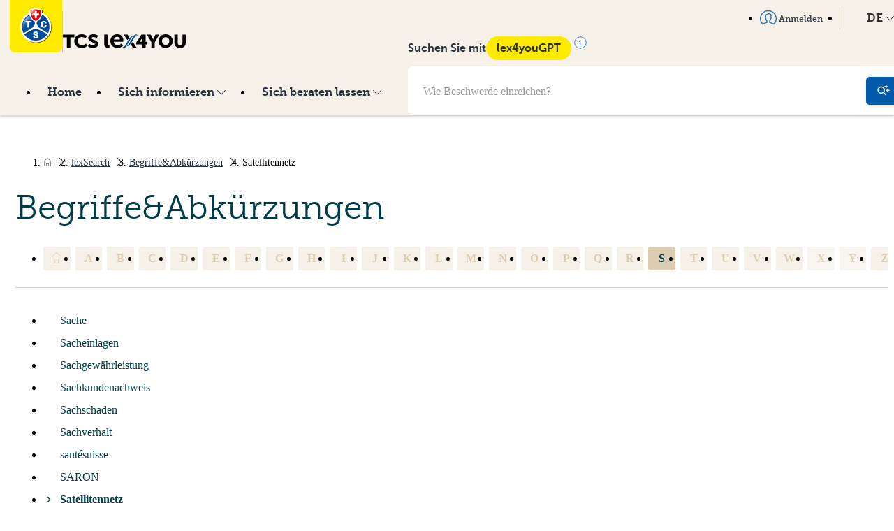

--- FILE ---
content_type: text/html; charset=utf-8
request_url: https://www.lex4you.ch/de/lex-search/glossar/satellitennetz
body_size: 10449
content:
<!DOCTYPE html>
<html lang="de">
<head>
  <script>
  var _mtm = window._mtm = window._mtm || [];

  _mtm.push({
    page_language: 'DE',
    page_chapter: '',
  })
  _mtm.push({'mtm.startTime': (new Date().getTime()), 'event': 'mtm.Start'});


  (function() {
    var d=document, g=d.createElement('script'), s=d.getElementsByTagName('script')[0];
    g.async=true; g.src='https://lex4you.opsone-analytics.ch/js/container_4c8KMhGv.js'; s.parentNode.insertBefore(g,s);
  })();
</script>

    <link rel="stylesheet" href="https://www.lex4you.ch/assets/common-a31476a2a1705a8aa307de754c9fe8b199b3d874fa6cfccd87ed8b49921c1f8f.css" preload="false" />
<meta name="icons-sprite-path" content="https://www.lex4you.ch/assets/styleguide/icons/icons-8cd15d489fc73d123d238b5ddd11491aa94816bd406ddf69156fbe752e56a7c2.svg">


  <meta http-equiv="X-UA-Compatible" content="IE=edge">
<meta name="csrf-param" content="authenticity_token" />
<meta name="csrf-token" content="lVotSJwWcHmWDsONCEeXICuq6i1OZF_4mg0c_1kIYTiyDyfYqCFNZMlScjUsBb011Cmqvy4rqf9eJ-iCZTLVuA" />
<meta charset="utf-8">
<title>Direkt zum Recht · lex4you</title>
<link rel="icon" type="image/x-icon" href="https://www.lex4you.ch/assets/favicon-9588af9f7e60fbbc8531619586a96fa80a2677be904e16b8bda14cb0e090a5fc.ico">
<meta name="description" content="TCS lex4you ist Ihre interaktive Plattform, auf welcher Sie erste Antworten auf die rechtlichen Fragen aus Ihrem Alltag finden. Praxisorientiert erklären wir die für Sie wichtigsten Regeln und zeigen Ihnen die ersten Schritte zur Lösung Ihres Problems auf.">
<link rel="canonical" href="/de/lex-search/glossar/satellitennetz">
<link rel="alternate" href="/de/lex-search/glossar/satellitennetz" hreflang="de">
<link rel="alternate" href="/fr/lex-search/glossaire/reseau-satellite" hreflang="fr">
<link rel="alternate" href="/it/lex-search/glossario/rete-satellitare" hreflang="it">
<meta property="og:url" content="https://www.lex4you.ch/de">
<meta property="og:site_name" content="lex4you">
<meta property="og:type" content="website">
<meta property="og:title" content="Direkt zum Recht">
<meta property="og:description" content="TCS lex4you ist Ihre interaktive Plattform, auf welcher Sie erste Antworten auf die rechtlichen Fragen aus Ihrem Alltag finden. Praxisorientiert erklären wir die für Sie wichtigsten Regeln und zeigen Ihnen die ersten Schritte zur Lösung Ihres Problems auf.">
<meta property="og:image" content="https://www.lex4you.chhttps://www.lex4you.ch/assets/lex4you-22b1532cbacee14fbefb205e459179f3bc097e0e7ea115f098f32e4173f0e164.jpg">
<meta property="og:image:width" content="1200">
<meta property="og:image:height" content="630">
<meta property="og:image:alt" content="lex4you">
<meta name="twitter:card" content="summary_large_image">
<meta name="twitter:url" content="https://www.lex4you.ch/de">
<meta name="twitter:title" content="Direkt zum Recht">
<meta name="twitter:description" content="TCS lex4you ist Ihre interaktive Plattform, auf welcher Sie erste Antworten auf die rechtlichen Fragen aus Ihrem Alltag finden. Praxisorientiert erklären wir die für Sie wichtigsten Regeln und zeigen Ihnen die ersten Schritte zur Lösung Ihres Problems auf.">
<meta name="twitter:image" content="https://www.lex4you.chhttps://www.lex4you.ch/assets/lex4you-22b1532cbacee14fbefb205e459179f3bc097e0e7ea115f098f32e4173f0e164.jpg">
<meta name="viewport" content="width=device-width,initial-scale=1">

  <meta name="google-site-verification" content="s5B9Wd2WPy_guSIbUf8CrTEsPo5tFIIzerkeqQixdN8">
    <script src="https://www.lex4you.ch/assets/application-5f66c24d43a826575deadad8b9bf185ea18a3f2218b0079241ede4b20873a0a8.js" data-turbo-track="reload" defer="defer" type="module"></script>
</head>
<body data-route-kind="">
<div class="master">
  <div class="navbar-container">
  <header class="navbar navbar--sticky">
    <div class="navbar__top relative-parent">
      <div class="container">
        <div class="navbar__brand">
          <a href="/de">
            <img src="https://www.lex4you.ch/assets/logo-tcs-65123288ed81ec8befa86be1c9ce25d7553b44366836cd8e2611578906b8c9dd.png" class="logo">
          </a>
          <span class="separator"></span>
          <h1 class="navbar__title">
            <span class="sr-only">TCS lex4you</span>
            <img src="https://www.lex4you.ch/assets/tcs-lex4you-7d897d66fff3b77f9b651e307b07745b1e4a76c2af36f2facb03646989734d0b.svg" alt="TCS Lex4You" class="w-44">
          </h1>
        </div>
        <nav class="navbar__menu navbar__menu--top">
          <ul class="menu list">
  <li class="relative-parent">
    <a href="/de" class="menu__link">
      Home
    </a>
  </li>
  <li class="relative-parent ">
    <a href="#" data-toggle="collapse" data-target="#inquire-dropdown-top" class="menu__link dropdown-toggle">
      <span>
        Sich informieren
        <svg class="icon icon--chevron-down icon--small mrgl--" xmlns="http://www.w3.org/2000/svg" viewBox="0 0 24 24"><path d="M12 19a1 1 0 0 1-.71-.29l-11-11a1 1 0 0 1 1.42-1.42L12 16.59l10.29-10.3A1 1 0 0 1 23.7 7.7l-11 11a1 1 0 0 1-.7.3z"/></svg>

      </span>
    </a>
    <div id="inquire-dropdown-top" class="collapse dropdown dropdown--secondary">
      <ul class="dropdown__list">
        <li>
          <a href="/de/lex-search" class="dropdown__button">
            <svg class="icon icon--chevron-right icon" xmlns="http://www.w3.org/2000/svg" viewBox="0 0 24 24">
  <path d="M8.59 16.59L13.17 12L8.59 7.41L10 6l6 6-6 6-1.41-1.41z"/>
</svg>


            lexSearch
          </a>
        </li>
           <li ><a href="https://www.lex4you.ch/de/lex-search/arbeiten">Arbeiten</a></li>
           <li ><a href="https://www.lex4you.ch/de/lex-search/wohnen">Wohnen</a></li>
           <li ><a href="https://www.lex4you.ch/de/lex-search/unterwegs">Unterwegs</a></li>
           <li ><a href="https://www.lex4you.ch/de/lex-search/konsum-internet">Konsum &amp; Internet</a></li>
           <li ><a href="https://www.lex4you.ch/de/lex-search/gesundheit">Gesundheit</a></li>
           <li ><a href="https://www.lex4you.ch/de/lex-search/familie">Familie</a></li>
           <li ><a href="https://www.lex4you.ch/de/lex-search/behorden">Behörden</a></li>
      </ul>
      <ul class="dropdown__list">
        <li><a href="/de/nachrichten" class="dropdown__button">
          <svg class="icon icon--chevron-right icon" xmlns="http://www.w3.org/2000/svg" viewBox="0 0 24 24">
  <path d="M8.59 16.59L13.17 12L8.59 7.41L10 6l6 6-6 6-1.41-1.41z"/>
</svg>


          lexNews
        </a></li>
        <li><a href="/de/monatsthemen" class="dropdown__button">
          <svg class="icon icon--chevron-right icon" xmlns="http://www.w3.org/2000/svg" viewBox="0 0 24 24">
  <path d="M8.59 16.59L13.17 12L8.59 7.41L10 6l6 6-6 6-1.41-1.41z"/>
</svg>


          Thema des Monats
        </a></li>
        <li><a href="/de/lextalk" class="dropdown__button">
          <svg class="icon icon--chevron-right icon" xmlns="http://www.w3.org/2000/svg" viewBox="0 0 24 24">
  <path d="M8.59 16.59L13.17 12L8.59 7.41L10 6l6 6-6 6-1.41-1.41z"/>
</svg>


          lexTalk
        </a></li>
      </ul>
    </div>
  </li>
  <li class="relative-parent ">
    <a href="#" data-toggle="collapse" data-target="#legal-advice-dropdown-top" class="menu__link dropdown-toggle">
      <span>
        Sich beraten lassen
        <svg class="icon icon--chevron-down icon--small mrgl--" xmlns="http://www.w3.org/2000/svg" viewBox="0 0 24 24"><path d="M12 19a1 1 0 0 1-.71-.29l-11-11a1 1 0 0 1 1.42-1.42L12 16.59l10.29-10.3A1 1 0 0 1 23.7 7.7l-11 11a1 1 0 0 1-.7.3z"/></svg>

      </span>
    </a>
    <div id="legal-advice-dropdown-top" class="collapse dropdown dropdown--secondary dropdown--single-column">
      <ul class="dropdown__list">
          <li >
            <a href="/de/call" class="dropdown__button lexCall_btn">
              <svg class="icon icon--chevron-right icon" xmlns="http://www.w3.org/2000/svg" viewBox="0 0 24 24">
  <path d="M8.59 16.59L13.17 12L8.59 7.41L10 6l6 6-6 6-1.41-1.41z"/>
</svg>


              Telefonische Rechtsauskunft
            </a>
          </li>
          <li >
            <a href="/de/lex-check" class="dropdown__button">
              <svg class="icon icon--chevron-right icon" xmlns="http://www.w3.org/2000/svg" viewBox="0 0 24 24">
  <path d="M8.59 16.59L13.17 12L8.59 7.41L10 6l6 6-6 6-1.41-1.41z"/>
</svg>


              Schriftliche Rechtsberatung
            </a>
          </li>
          <li >
            <a href="/de/lex-video" class="dropdown__button">
              <svg class="icon icon--chevron-right icon" xmlns="http://www.w3.org/2000/svg" viewBox="0 0 24 24">
  <path d="M8.59 16.59L13.17 12L8.59 7.41L10 6l6 6-6 6-1.41-1.41z"/>
</svg>


              Videobegleitung bei Mietwohnungsabgabe
            </a>
          </li>
      </ul>
    </div>
  </li>
</ul>

        </nav>
        <div class="lex4you-gpt lex4you-gpt--top">
          <form action="/de/suche" method="get">
  <div class="navbar-search">
      <input type="text" class="navbar-search__input" name="q" placeholder="Wie Beschwerde einreichen?">
      <button type="submit" class="navbar-search__button">
        <svg class="icon icon--search-gpt icon--medium" xmlns="http://www.w3.org/2000/svg" viewBox="0 0 24 24">
  <circle cx="7.50244" cy="10.5" r="6" stroke="currentColor" stroke-width="2" stroke-linecap="round" stroke-linejoin="round" fill="none"/>
  <path d="M12.0024 15L16.5024 19.5" stroke="currentColor" stroke-width="2" stroke-linecap="round" stroke-linejoin="round"/>
  <path d="M14.0024 3.99892C15.4977 3.70373 16.7019 2.50633 17.0024 1C17.3037 2.50633 18.5072 3.70373 20.0024 3.99892M20.0024 4.00036C18.5072 4.29555 17.3037 5.49295 17.0024 7C16.7012 5.49295 15.4977 4.29555 14.0024 4.00036" stroke="currentColor" stroke-linecap="round" stroke-linejoin="round"/>
  <path d="M17.0024 10.9989C18.4977 10.7037 19.7019 9.50633 20.0024 8C20.3037 9.50633 21.5072 10.7037 23.0024 10.9989M23.0024 11.0004C21.5072 11.2956 20.3037 12.4929 20.0024 14C19.7012 12.4929 18.4977 11.2956 17.0024 11.0004" stroke="currentColor" stroke-linecap="round" stroke-linejoin="round"/>
</svg>


      </button>
  </div>
</form>
        </div>
        <div class="navbar__shortcuts">
          <nav class="nav">
            <ul class="menu menu--alt menu--negative list">
                <li>
                  <a href="/de/auth/sign_in" class="menu__link menu--alt__link">
                    <svg class="icon icon--user icon--medium icon--primary mrgr--" xmlns="http://www.w3.org/2000/svg" viewBox="0 0 24 24">
  <path d="M4 22.33a.73.73 0 0 1-.52-.22A12 12 0 1 1 24 13.67a11.93 11.93 0 0 1-3.46 8.43.74.74 0 0 1-.94.09 22 22 0 0 0-4.31-1.86l-1.58-.58a.74.74 0 0 1-.48-.69v-2.45a.74.74 0 0 1 .5-.7s1-.4 1-2.24a.73.73 0 0 1 .57-.72 1 1 0 0 0 0-.53.73.73 0 0 1-.57-.72 2.18 2.18 0 0 1 .15-.64 5.52 5.52 0 0 0 .36-2.61c-.11-.45-1.07-.91-2.47-.91s-2.36.46-2.47.91a.74.74 0 0 1-.89.55C9.09 8.94 9 9 9 9s-.23.48.23 2.11a2.3 2.3 0 0 1 .12.6.73.73 0 0 1-.57.72 1 1 0 0 0 0 .53.73.73 0 0 1 .57.72c0 1.84.94 2.23 1 2.25a.76.76 0 0 1 .48.69v2.45a.73.73 0 0 1-.47.69l-1.49.55a22.79 22.79 0 0 0-4.4 1.9.74.74 0 0 1-.47.12zm8-19.19a10.53 10.53 0 0 0-7.88 17.51 30.61 30.61 0 0 1 4.19-1.74l1-.36V17a3.64 3.64 0 0 1-1.45-2.87 1.81 1.81 0 0 1-.63-1.47 1.9 1.9 0 0 1 .49-1.35c-.26-.94-.63-2.48.16-3.33A1.63 1.63 0 0 1 9.1 7.5c.68-1 2.3-1.42 3.63-1.42 1.56 0 3.52.53 3.9 2a6.3 6.3 0 0 1-.33 3.25 1.92 1.92 0 0 1 .47 1.34 1.81 1.81 0 0 1-.63 1.47A3.64 3.64 0 0 1 14.69 17v1.51l1.09.4a29.67 29.67 0 0 1 4.11 1.69A10.53 10.53 0 0 0 12 3.14z"/>
</svg>


                    Anmelden
                  </a>
                </li>
              <li class="relative-parent">
                <a href="#" data-toggle="collapse" data-target="#simple-language-switcher" class="menu__link dropdown-toggle">
                  DE
                  <svg class="icon icon--chevron-down icon--small mrgl--" xmlns="http://www.w3.org/2000/svg" viewBox="0 0 24 24"><path d="M12 19a1 1 0 0 1-.71-.29l-11-11a1 1 0 0 1 1.42-1.42L12 16.59l10.29-10.3A1 1 0 0 1 23.7 7.7l-11 11a1 1 0 0 1-.7.3z"/></svg>

                </a>
                <div id="simple-language-switcher" class="collapse dropdown dropdown--secondary dropdown--single-column">
                  <ul class="dropdown__list">
                        <li class="dropdown__button">
                          <svg class="icon icon--chevron-right icon" xmlns="http://www.w3.org/2000/svg" viewBox="0 0 24 24">
  <path d="M8.59 16.59L13.17 12L8.59 7.41L10 6l6 6-6 6-1.41-1.41z"/>
</svg>


                          <a href="/de/lex-search/glossar/satellitennetz" class=active>DE</a>
                        </li>
                        <li class="dropdown__button">
                          <svg class="icon icon--chevron-right icon" xmlns="http://www.w3.org/2000/svg" viewBox="0 0 24 24">
  <path d="M8.59 16.59L13.17 12L8.59 7.41L10 6l6 6-6 6-1.41-1.41z"/>
</svg>


                          <a href="/fr/lex-search/glossaire/satellitennetz">FR</a>
                        </li>
                        <li class="dropdown__button">
                          <svg class="icon icon--chevron-right icon" xmlns="http://www.w3.org/2000/svg" viewBox="0 0 24 24">
  <path d="M8.59 16.59L13.17 12L8.59 7.41L10 6l6 6-6 6-1.41-1.41z"/>
</svg>


                          <a href="/it/lex-search/glossario/satellitennetz">IT</a>
                        </li>
                  </ul>
                </div>
              </li>


            </ul>
          </nav>
        </div>

        <!-- Mobile Actions -->
        <div class="navbar__mobile-actions">
          <button type="button" class="navbar__hamburger" id="mobile-search-toggle" aria-label="Suche">
            <svg class="icon icon--search-gpt icon navbar__hamburger-icon navbar__hamburger-icon--menu" xmlns="http://www.w3.org/2000/svg" viewBox="0 0 24 24">
  <circle cx="7.50244" cy="10.5" r="6" stroke="currentColor" stroke-width="2" stroke-linecap="round" stroke-linejoin="round" fill="none"/>
  <path d="M12.0024 15L16.5024 19.5" stroke="currentColor" stroke-width="2" stroke-linecap="round" stroke-linejoin="round"/>
  <path d="M14.0024 3.99892C15.4977 3.70373 16.7019 2.50633 17.0024 1C17.3037 2.50633 18.5072 3.70373 20.0024 3.99892M20.0024 4.00036C18.5072 4.29555 17.3037 5.49295 17.0024 7C16.7012 5.49295 15.4977 4.29555 14.0024 4.00036" stroke="currentColor" stroke-linecap="round" stroke-linejoin="round"/>
  <path d="M17.0024 10.9989C18.4977 10.7037 19.7019 9.50633 20.0024 8C20.3037 9.50633 21.5072 10.7037 23.0024 10.9989M23.0024 11.0004C21.5072 11.2956 20.3037 12.4929 20.0024 14C19.7012 12.4929 18.4977 11.2956 17.0024 11.0004" stroke="currentColor" stroke-linecap="round" stroke-linejoin="round"/>
</svg>


            <svg class="icon icon--cross navbar__hamburger-icon navbar__hamburger-icon--close" xmlns="http://www.w3.org/2000/svg" viewBox="0 0 24 24"><path d="M13.41 12l7.29-7.29a1 1 0 0 0-1.41-1.41L12 10.59l-7.29-7.3a1 1 0 0 0-1.42 1.42l7.3 7.29-7.3 7.29A1 1 0 1 0 4.7 20.7l7.3-7.29 7.29 7.29a1 1 0 0 0 1.41-1.41z" fill="#231f20"/></svg>

          </button>
          <button type="button" class="navbar__hamburger" id="mobile-menu-toggle" aria-label="Menu">
            <svg class="icon icon--menu navbar__hamburger-icon navbar__hamburger-icon--menu" xmlns="http://www.w3.org/2000/svg" viewBox="0 0 24 24"><path d="M22 5a1 1 0 0 1-1 1H3a1 1 0 0 1-1-1 1 1 0 0 1 1-1h18a1 1 0 0 1 1 1zm0 14a1 1 0 0 1-1 1H3a1 1 0 0 1-1-1 1 1 0 0 1 1-1h18a1 1 0 0 1 1 1zm0-7a1 1 0 0 1-1 1H3a1 1 0 0 1-1-1 1 1 0 0 1 1-1h18a1 1 0 0 1 1 1z"/></svg>

            <svg class="icon icon--cross navbar__hamburger-icon navbar__hamburger-icon--close" xmlns="http://www.w3.org/2000/svg" viewBox="0 0 24 24"><path d="M13.41 12l7.29-7.29a1 1 0 0 0-1.41-1.41L12 10.59l-7.29-7.3a1 1 0 0 0-1.42 1.42l7.3 7.29-7.3 7.29A1 1 0 1 0 4.7 20.7l7.3-7.29 7.29 7.29a1 1 0 0 0 1.41-1.41z" fill="#231f20"/></svg>

          </button>
        </div>
      </div>
    </div>
    <div class="navbar__bottom">
      <div class="container">
        <div class="navbar__bottom__content">
          <nav>
            <div class="navbar__menu">
              <ul class="menu list">
  <li class="relative-parent">
    <a href="/de" class="menu__link">
      Home
    </a>
  </li>
  <li class="relative-parent ">
    <a href="#" data-toggle="collapse" data-target="#inquire-dropdown" class="menu__link dropdown-toggle">
      <span>
        Sich informieren
        <svg class="icon icon--chevron-down icon--small mrgl--" xmlns="http://www.w3.org/2000/svg" viewBox="0 0 24 24"><path d="M12 19a1 1 0 0 1-.71-.29l-11-11a1 1 0 0 1 1.42-1.42L12 16.59l10.29-10.3A1 1 0 0 1 23.7 7.7l-11 11a1 1 0 0 1-.7.3z"/></svg>

      </span>
    </a>
    <div id="inquire-dropdown" class="collapse dropdown dropdown--secondary">
      <ul class="dropdown__list">
        <li>
          <a href="/de/lex-search" class="dropdown__button">
            <svg class="icon icon--chevron-right icon" xmlns="http://www.w3.org/2000/svg" viewBox="0 0 24 24">
  <path d="M8.59 16.59L13.17 12L8.59 7.41L10 6l6 6-6 6-1.41-1.41z"/>
</svg>


            lexSearch
          </a>
        </li>
           <li ><a href="https://www.lex4you.ch/de/lex-search/arbeiten">Arbeiten</a></li>
           <li ><a href="https://www.lex4you.ch/de/lex-search/wohnen">Wohnen</a></li>
           <li ><a href="https://www.lex4you.ch/de/lex-search/unterwegs">Unterwegs</a></li>
           <li ><a href="https://www.lex4you.ch/de/lex-search/konsum-internet">Konsum &amp; Internet</a></li>
           <li ><a href="https://www.lex4you.ch/de/lex-search/gesundheit">Gesundheit</a></li>
           <li ><a href="https://www.lex4you.ch/de/lex-search/familie">Familie</a></li>
           <li ><a href="https://www.lex4you.ch/de/lex-search/behorden">Behörden</a></li>
      </ul>
      <ul class="dropdown__list">
        <li><a href="/de/nachrichten" class="dropdown__button">
          <svg class="icon icon--chevron-right icon" xmlns="http://www.w3.org/2000/svg" viewBox="0 0 24 24">
  <path d="M8.59 16.59L13.17 12L8.59 7.41L10 6l6 6-6 6-1.41-1.41z"/>
</svg>


          lexNews
        </a></li>
        <li><a href="/de/monatsthemen" class="dropdown__button">
          <svg class="icon icon--chevron-right icon" xmlns="http://www.w3.org/2000/svg" viewBox="0 0 24 24">
  <path d="M8.59 16.59L13.17 12L8.59 7.41L10 6l6 6-6 6-1.41-1.41z"/>
</svg>


          Thema des Monats
        </a></li>
        <li><a href="/de/lextalk" class="dropdown__button">
          <svg class="icon icon--chevron-right icon" xmlns="http://www.w3.org/2000/svg" viewBox="0 0 24 24">
  <path d="M8.59 16.59L13.17 12L8.59 7.41L10 6l6 6-6 6-1.41-1.41z"/>
</svg>


          lexTalk
        </a></li>
      </ul>
    </div>
  </li>
  <li class="relative-parent ">
    <a href="#" data-toggle="collapse" data-target="#legal-advice-dropdown" class="menu__link dropdown-toggle">
      <span>
        Sich beraten lassen
        <svg class="icon icon--chevron-down icon--small mrgl--" xmlns="http://www.w3.org/2000/svg" viewBox="0 0 24 24"><path d="M12 19a1 1 0 0 1-.71-.29l-11-11a1 1 0 0 1 1.42-1.42L12 16.59l10.29-10.3A1 1 0 0 1 23.7 7.7l-11 11a1 1 0 0 1-.7.3z"/></svg>

      </span>
    </a>
    <div id="legal-advice-dropdown" class="collapse dropdown dropdown--secondary dropdown--single-column">
      <ul class="dropdown__list">
          <li >
            <a href="/de/call" class="dropdown__button lexCall_btn">
              <svg class="icon icon--chevron-right icon" xmlns="http://www.w3.org/2000/svg" viewBox="0 0 24 24">
  <path d="M8.59 16.59L13.17 12L8.59 7.41L10 6l6 6-6 6-1.41-1.41z"/>
</svg>


              Telefonische Rechtsauskunft
            </a>
          </li>
          <li >
            <a href="/de/lex-check" class="dropdown__button">
              <svg class="icon icon--chevron-right icon" xmlns="http://www.w3.org/2000/svg" viewBox="0 0 24 24">
  <path d="M8.59 16.59L13.17 12L8.59 7.41L10 6l6 6-6 6-1.41-1.41z"/>
</svg>


              Schriftliche Rechtsberatung
            </a>
          </li>
          <li >
            <a href="/de/lex-video" class="dropdown__button">
              <svg class="icon icon--chevron-right icon" xmlns="http://www.w3.org/2000/svg" viewBox="0 0 24 24">
  <path d="M8.59 16.59L13.17 12L8.59 7.41L10 6l6 6-6 6-1.41-1.41z"/>
</svg>


              Videobegleitung bei Mietwohnungsabgabe
            </a>
          </li>
      </ul>
    </div>
  </li>
</ul>

            </div>
          </nav>
          <div class="lex4you-gpt">
            <div class="lex4you-gpt__infos">
              <p>Suchen Sie mit</p>
              <div class="gpt-tooltip-wrapper">
                <span class="chip">lex4youGPT</span>
                <svg class="icon icon--info icon--medium icon--primary icon--info" xmlns="http://www.w3.org/2000/svg" viewBox="0 0 20 20">
  <circle cx="10" cy="10" r="9.16667" fill="white" stroke="currentColor" stroke-width="0.83333"/>
  <path d="M8.82008 6.41478C8.7331 5.98814 9.03432 5.55132 9.46008 5.48668C9.71458 5.44804 9.9349 5.51986 10.1311 5.70544C10.2817 5.84786 10.3473 6.00126 10.3564 6.23268C10.3649 6.4489 10.3222 6.58578 10.197 6.74422C9.78778 7.26188 8.95202 7.0619 8.82008 6.41478Z" fill="currentColor"/>
  <path d="M8.08008 8.19058C8.08008 8.01584 8.179 7.86946 8.34068 7.80494C8.42358 7.77184 9.34846 7.77818 9.49546 7.81284C9.87386 7.90204 10.1924 8.20228 10.3228 8.59268L10.3696 8.73268L10.3757 11.1777L10.3817 13.6227H10.966C11.2874 13.6227 11.5809 13.6314 11.6182 13.6421C11.7126 13.6692 11.805 13.7365 11.8619 13.8194C11.9026 13.8788 11.9101 13.9138 11.9101 14.0445C11.9101 14.1842 11.9042 14.2075 11.8501 14.2844C11.8171 14.3313 11.7504 14.3906 11.7019 14.4161L11.6138 14.4627H10.0001H8.38638L8.29822 14.4165C8.24336 14.3878 8.18482 14.3331 8.14318 14.2715C8.0803 14.1786 8.07672 14.1642 8.08342 14.0309C8.09138 13.8723 8.13722 13.7828 8.2503 13.7053C8.35896 13.6309 8.43286 13.6227 8.99526 13.6227H9.54072L9.5354 11.2377C9.53018 8.89358 9.5294 8.85152 9.49008 8.78478C9.40272 8.63646 9.39248 8.63386 8.8537 8.62242C8.32262 8.61114 8.3096 8.60836 8.1863 8.47938C8.10482 8.39416 8.08008 8.32688 8.08008 8.19058Z" fill="currentColor"/>
</svg>

                <div class="tooltip-content">
                  lex4youGPT arbeitet mit künstlicher Intelligenz und generiert automatische Antworten. lex4youGPT bezieht seine Informationen ausschliesslich von den Seiten lex4you und TCS Job Assistance und gewährleistet so eine hohe Zuverlässigkeit. Wir garantieren aber nicht für die Korrektheit der Antworten von lex4youGPT. Am besten überprüfen Sie die Antworten, indem Sie die in der Antwort verlinkten Artikel lesen.
                </div>
              </div>
            </div>
            <form action="/de/suche" method="get">
  <div class="navbar-search">
      <input type="text" class="navbar-search__input" name="q" placeholder="Wie Beschwerde einreichen?">
      <button type="submit" class="navbar-search__button">
        <svg class="icon icon--search-gpt icon--medium" xmlns="http://www.w3.org/2000/svg" viewBox="0 0 24 24">
  <circle cx="7.50244" cy="10.5" r="6" stroke="currentColor" stroke-width="2" stroke-linecap="round" stroke-linejoin="round" fill="none"/>
  <path d="M12.0024 15L16.5024 19.5" stroke="currentColor" stroke-width="2" stroke-linecap="round" stroke-linejoin="round"/>
  <path d="M14.0024 3.99892C15.4977 3.70373 16.7019 2.50633 17.0024 1C17.3037 2.50633 18.5072 3.70373 20.0024 3.99892M20.0024 4.00036C18.5072 4.29555 17.3037 5.49295 17.0024 7C16.7012 5.49295 15.4977 4.29555 14.0024 4.00036" stroke="currentColor" stroke-linecap="round" stroke-linejoin="round"/>
  <path d="M17.0024 10.9989C18.4977 10.7037 19.7019 9.50633 20.0024 8C20.3037 9.50633 21.5072 10.7037 23.0024 10.9989M23.0024 11.0004C21.5072 11.2956 20.3037 12.4929 20.0024 14C19.7012 12.4929 18.4977 11.2956 17.0024 11.0004" stroke="currentColor" stroke-linecap="round" stroke-linejoin="round"/>
</svg>


      </button>
  </div>
</form>
          </div>
        </div>
      </div>
    </div>
  </header>

  <div class="mobile-menu-overlay" id="mobile-search-overlay">
    <div class="mobile-menu">
      <div class="pdg">
        <strong class="flex gap-- align-items-end mrgb-">
          Suchen Sie mit
          <span class="chip">lex4youGPT</span>
        </strong>
        <form action="/de/suche" method="get">
  <div class="navbar-search">
      <input type="text" class="navbar-search__input" name="q" placeholder="Wie Beschwerde einreichen?">
      <button type="submit" class="navbar-search__button">
        <svg class="icon icon--search-gpt icon--medium" xmlns="http://www.w3.org/2000/svg" viewBox="0 0 24 24">
  <circle cx="7.50244" cy="10.5" r="6" stroke="currentColor" stroke-width="2" stroke-linecap="round" stroke-linejoin="round" fill="none"/>
  <path d="M12.0024 15L16.5024 19.5" stroke="currentColor" stroke-width="2" stroke-linecap="round" stroke-linejoin="round"/>
  <path d="M14.0024 3.99892C15.4977 3.70373 16.7019 2.50633 17.0024 1C17.3037 2.50633 18.5072 3.70373 20.0024 3.99892M20.0024 4.00036C18.5072 4.29555 17.3037 5.49295 17.0024 7C16.7012 5.49295 15.4977 4.29555 14.0024 4.00036" stroke="currentColor" stroke-linecap="round" stroke-linejoin="round"/>
  <path d="M17.0024 10.9989C18.4977 10.7037 19.7019 9.50633 20.0024 8C20.3037 9.50633 21.5072 10.7037 23.0024 10.9989M23.0024 11.0004C21.5072 11.2956 20.3037 12.4929 20.0024 14C19.7012 12.4929 18.4977 11.2956 17.0024 11.0004" stroke="currentColor" stroke-linecap="round" stroke-linejoin="round"/>
</svg>


      </button>
  </div>
</form>

        <hr>

        <p>lex4youGPT arbeitet mit künstlicher Intelligenz und generiert automatische Antworten. lex4youGPT bezieht seine Informationen ausschliesslich von den Seiten lex4you und TCS Job Assistance und gewährleistet so eine hohe Zuverlässigkeit. Wir garantieren aber nicht für die Korrektheit der Antworten von lex4youGPT. Am besten überprüfen Sie die Antworten, indem Sie die in der Antwort verlinkten Artikel lesen.</p>
      </div>
      <div class="lex4you-gpt">
        <div class="lex4you-gpt__infos">
          <p>Suchen Sie mit</p>
          <div class="gpt-tooltip-wrapper">
            <span class="chip">lex4youGPT</span>
            <svg class="icon icon--info icon--medium icon--primary icon--info" xmlns="http://www.w3.org/2000/svg" viewBox="0 0 20 20">
  <circle cx="10" cy="10" r="9.16667" fill="white" stroke="currentColor" stroke-width="0.83333"/>
  <path d="M8.82008 6.41478C8.7331 5.98814 9.03432 5.55132 9.46008 5.48668C9.71458 5.44804 9.9349 5.51986 10.1311 5.70544C10.2817 5.84786 10.3473 6.00126 10.3564 6.23268C10.3649 6.4489 10.3222 6.58578 10.197 6.74422C9.78778 7.26188 8.95202 7.0619 8.82008 6.41478Z" fill="currentColor"/>
  <path d="M8.08008 8.19058C8.08008 8.01584 8.179 7.86946 8.34068 7.80494C8.42358 7.77184 9.34846 7.77818 9.49546 7.81284C9.87386 7.90204 10.1924 8.20228 10.3228 8.59268L10.3696 8.73268L10.3757 11.1777L10.3817 13.6227H10.966C11.2874 13.6227 11.5809 13.6314 11.6182 13.6421C11.7126 13.6692 11.805 13.7365 11.8619 13.8194C11.9026 13.8788 11.9101 13.9138 11.9101 14.0445C11.9101 14.1842 11.9042 14.2075 11.8501 14.2844C11.8171 14.3313 11.7504 14.3906 11.7019 14.4161L11.6138 14.4627H10.0001H8.38638L8.29822 14.4165C8.24336 14.3878 8.18482 14.3331 8.14318 14.2715C8.0803 14.1786 8.07672 14.1642 8.08342 14.0309C8.09138 13.8723 8.13722 13.7828 8.2503 13.7053C8.35896 13.6309 8.43286 13.6227 8.99526 13.6227H9.54072L9.5354 11.2377C9.53018 8.89358 9.5294 8.85152 9.49008 8.78478C9.40272 8.63646 9.39248 8.63386 8.8537 8.62242C8.32262 8.61114 8.3096 8.60836 8.1863 8.47938C8.10482 8.39416 8.08008 8.32688 8.08008 8.19058Z" fill="currentColor"/>
</svg>

            <div class="tooltip-content">
              lex4youGPT arbeitet mit künstlicher Intelligenz und generiert automatische Antworten. lex4youGPT bezieht seine Informationen ausschliesslich von den Seiten lex4you und TCS Job Assistance und gewährleistet so eine hohe Zuverlässigkeit. Wir garantieren aber nicht für die Korrektheit der Antworten von lex4youGPT. Am besten überprüfen Sie die Antworten, indem Sie die in der Antwort verlinkten Artikel lesen.
            </div>
          </div>
        </div>
        <form action="/de/suche" method="get">
  <div class="navbar-search">
      <input type="text" class="navbar-search__input" name="q" placeholder="Wie Beschwerde einreichen?">
      <button type="submit" class="navbar-search__button">
        <svg class="icon icon--search-gpt icon--medium" xmlns="http://www.w3.org/2000/svg" viewBox="0 0 24 24">
  <circle cx="7.50244" cy="10.5" r="6" stroke="currentColor" stroke-width="2" stroke-linecap="round" stroke-linejoin="round" fill="none"/>
  <path d="M12.0024 15L16.5024 19.5" stroke="currentColor" stroke-width="2" stroke-linecap="round" stroke-linejoin="round"/>
  <path d="M14.0024 3.99892C15.4977 3.70373 16.7019 2.50633 17.0024 1C17.3037 2.50633 18.5072 3.70373 20.0024 3.99892M20.0024 4.00036C18.5072 4.29555 17.3037 5.49295 17.0024 7C16.7012 5.49295 15.4977 4.29555 14.0024 4.00036" stroke="currentColor" stroke-linecap="round" stroke-linejoin="round"/>
  <path d="M17.0024 10.9989C18.4977 10.7037 19.7019 9.50633 20.0024 8C20.3037 9.50633 21.5072 10.7037 23.0024 10.9989M23.0024 11.0004C21.5072 11.2956 20.3037 12.4929 20.0024 14C19.7012 12.4929 18.4977 11.2956 17.0024 11.0004" stroke="currentColor" stroke-linecap="round" stroke-linejoin="round"/>
</svg>


      </button>
  </div>
</form>
      </div>
    </div>
  </div>

  <!-- Mobile Menu Overlay -->
  <div class="mobile-menu-overlay" id="mobile-menu-overlay">
    <div class="mobile-menu">
      <nav class="mobile-menu__nav">
        <ul class="mobile-menu__list">
          <li class="mobile-menu__item">
            <a href="/de" class="mobile-menu__link">
              Home
            </a>
          </li>
          <li class="mobile-menu__item ">
            <details>
              <summary class="mobile-menu__link mobile-menu__toggle">
                Sich informieren
                <svg class="icon icon--chevron-down mobile-menu__chevron" xmlns="http://www.w3.org/2000/svg" viewBox="0 0 24 24"><path d="M12 19a1 1 0 0 1-.71-.29l-11-11a1 1 0 0 1 1.42-1.42L12 16.59l10.29-10.3A1 1 0 0 1 23.7 7.7l-11 11a1 1 0 0 1-.7.3z"/></svg>

              </summary>
              <ul class="mobile-menu__submenu" id="mobile-inquire-submenu">
                <li><a href="/de/lex-search" class="mobile-menu__sublink">lexSearch</a></li>
                
                  <li class="mobile-menu__submenu-row">
                      <a href="/de/lex-search/arbeiten" class="mobile-menu__sublink">Arbeiten</a>
                      <a href="/de/lex-search/wohnen" class="mobile-menu__sublink">Wohnen</a>
                  </li>
                  <li class="mobile-menu__submenu-row">
                      <a href="/de/lex-search/unterwegs" class="mobile-menu__sublink">Unterwegs</a>
                      <a href="/de/lex-search/konsum-internet" class="mobile-menu__sublink">Konsum &amp; Internet</a>
                  </li>
                  <li class="mobile-menu__submenu-row">
                      <a href="/de/lex-search/gesundheit" class="mobile-menu__sublink">Gesundheit</a>
                      <a href="/de/lex-search/familie" class="mobile-menu__sublink">Familie</a>
                  </li>
                  <li class="mobile-menu__submenu-row">
                      <a href="/de/lex-search/behorden" class="mobile-menu__sublink">Behörden</a>
                  </li>

                <li><a href="/de/nachrichten" class="mobile-menu__sublink">lexNews</a></li>
                <li><a href="/de/monatsthemen" class="mobile-menu__sublink">Thema des Monats</a></li>
                <li><a href="/de/lextalk" class="mobile-menu__sublink">lexTalk</a></li>
              </ul>
            </details>
          </li>
            <li class="mobile-menu__item  mobile-menu__item--selected">
              <details>
                <summary class="mobile-menu__link mobile-menu__toggle">
                  Sich beraten lassen
                  <svg class="icon icon--chevron-down mobile-menu__chevron" xmlns="http://www.w3.org/2000/svg" viewBox="0 0 24 24"><path d="M12 19a1 1 0 0 1-.71-.29l-11-11a1 1 0 0 1 1.42-1.42L12 16.59l10.29-10.3A1 1 0 0 1 23.7 7.7l-11 11a1 1 0 0 1-.7.3z"/></svg>

                </summary>
                <ul class="mobile-menu__submenu" id="mobile-legal-submenu">
                    <li><a href="/de/call" class="mobile-menu__sublink">Telefonische Rechtsauskunft</a></li>
                    <li><a href="/de/lex-check" class="mobile-menu__sublink">Schriftliche Rechtsberatung</a></li>
                    <li><a href="/de/lex-video" class="mobile-menu__sublink">Videobegleitung bei Mietwohnungsabgabe</a></li>
                </ul>
              </details>
            </li>
        </ul>
      </nav>
      <div class="mobile-menu__footer">
        <div class="mobile-menu__footer-actions ">
            <button type="button" class="mobile-menu__login-button" onclick="window.location.href='/de/auth/sign_in'">
              <svg class="icon icon--user mobile-menu__icon" xmlns="http://www.w3.org/2000/svg" viewBox="0 0 24 24">
  <path d="M4 22.33a.73.73 0 0 1-.52-.22A12 12 0 1 1 24 13.67a11.93 11.93 0 0 1-3.46 8.43.74.74 0 0 1-.94.09 22 22 0 0 0-4.31-1.86l-1.58-.58a.74.74 0 0 1-.48-.69v-2.45a.74.74 0 0 1 .5-.7s1-.4 1-2.24a.73.73 0 0 1 .57-.72 1 1 0 0 0 0-.53.73.73 0 0 1-.57-.72 2.18 2.18 0 0 1 .15-.64 5.52 5.52 0 0 0 .36-2.61c-.11-.45-1.07-.91-2.47-.91s-2.36.46-2.47.91a.74.74 0 0 1-.89.55C9.09 8.94 9 9 9 9s-.23.48.23 2.11a2.3 2.3 0 0 1 .12.6.73.73 0 0 1-.57.72 1 1 0 0 0 0 .53.73.73 0 0 1 .57.72c0 1.84.94 2.23 1 2.25a.76.76 0 0 1 .48.69v2.45a.73.73 0 0 1-.47.69l-1.49.55a22.79 22.79 0 0 0-4.4 1.9.74.74 0 0 1-.47.12zm8-19.19a10.53 10.53 0 0 0-7.88 17.51 30.61 30.61 0 0 1 4.19-1.74l1-.36V17a3.64 3.64 0 0 1-1.45-2.87 1.81 1.81 0 0 1-.63-1.47 1.9 1.9 0 0 1 .49-1.35c-.26-.94-.63-2.48.16-3.33A1.63 1.63 0 0 1 9.1 7.5c.68-1 2.3-1.42 3.63-1.42 1.56 0 3.52.53 3.9 2a6.3 6.3 0 0 1-.33 3.25 1.92 1.92 0 0 1 .47 1.34 1.81 1.81 0 0 1-.63 1.47A3.64 3.64 0 0 1 14.69 17v1.51l1.09.4a29.67 29.67 0 0 1 4.11 1.69A10.53 10.53 0 0 0 12 3.14z"/>
</svg>


              Anmelden
            </button>
          <div class="mobile-menu__language-switcher">
              <a href="/de/lex-search/glossar/satellitennetz" class="mobile-menu__language-button mobile-menu__language-button--active">
                DE
              </a>
              <a href="/fr/lex-search/glossaire/satellitennetz" class="mobile-menu__language-button">
                FR
              </a>
              <a href="/it/lex-search/glossario/satellitennetz" class="mobile-menu__language-button">
                IT
              </a>
          </div>
        </div>
      </div>
    </div>
  </div>
</div>



  <div class="page-content">
    <div class="container">

      




      
<nav aria-label="Breadcrumb">
  <ol class="breadcrumb mrgb" vocab="http://schema.org/" typeof="BreadcrumbList">
    <li property="itemListElement" typeof="ListItem">
      <a property="item" typeof="WebPage" aria-label="Home" href="https://www.lex4you.ch/de">
        <span property="name"><svg class="icon icon--home icon--small icon--beige" xmlns="http://www.w3.org/2000/svg" viewBox="0 0 24 24"><path d="M21.5 10.5a.5.5 0 0 0-.5.5v12h-5v-6.5a.5.5 0 0 0-.5-.5h-7a.5.5 0 0 0-.5.5V23H3V11a.5.5 0 0 0-1 0v12.5a.5.5 0 0 0 .5.5h19a.5.5 0 0 0 .5-.5V11a.5.5 0 0 0-.5-.5zM9 23v-6h6v6zM22.32 9.12l-10-8.5a.5.5 0 0 0-.65 0l-10 8.5a.5.5 0 0 0 .65.76L12 1.66l9.68 8.22a.5.5 0 0 0 .65-.76z"/></svg>
</span>
</a>      <meta property="position" content="1">
    </li>
      <li  property="itemListElement" typeof="ListItem" >
          <a property="item" typeof="WebPage" href="https://www.lex4you.ch/de/suche"><span property="name">lexSearch</span></a>
          <meta property="position" content="2">
      </li>
      <li  property="itemListElement" typeof="ListItem" >
          <a property="item" typeof="WebPage" href="https://www.lex4you.ch/de/lex-search/glossar"><span property="name">Begriffe&amp;Abkürzungen</span></a>
          <meta property="position" content="3">
      </li>
      <li  >
          Satellitennetz 
      </li>
  </ol>
</nav>


<h1>Begriffe&amp;Abkürzungen</h1>
  <div class="grid grid--large grid--multiline">
    <div class="grid__item md-w-1/3">
      <ul class="alphabet">
        <li class="alphabet__item">
          <a href="/de/lex-search/glossar" class="alphabet__letter">
            <svg class="icon icon--home  alphabet__home" xmlns="http://www.w3.org/2000/svg" viewBox="0 0 24 24"><path d="M21.5 10.5a.5.5 0 0 0-.5.5v12h-5v-6.5a.5.5 0 0 0-.5-.5h-7a.5.5 0 0 0-.5.5V23H3V11a.5.5 0 0 0-1 0v12.5a.5.5 0 0 0 .5.5h19a.5.5 0 0 0 .5-.5V11a.5.5 0 0 0-.5-.5zM9 23v-6h6v6zM22.32 9.12l-10-8.5a.5.5 0 0 0-.65 0l-10 8.5a.5.5 0 0 0 .65.76L12 1.66l9.68 8.22a.5.5 0 0 0 .65-.76z"/></svg>

          </a>
        </li>
          <li class="alphabet__item ">
              <a class="alphabet__letter" href="/de/lex-search/glossar/abendarbeit">a</a>
          </li>
          <li class="alphabet__item ">
              <a class="alphabet__letter" href="/de/lex-search/glossar/bag">b</a>
          </li>
          <li class="alphabet__item ">
              <a class="alphabet__letter" href="/de/lex-search/glossar/codesharing">c</a>
          </li>
          <li class="alphabet__item ">
              <a class="alphabet__letter" href="/de/lex-search/glossar/dahinfallen-des-mietvertrages">d</a>
          </li>
          <li class="alphabet__item ">
              <a class="alphabet__letter" href="/de/lex-search/glossar/eda">e</a>
          </li>
          <li class="alphabet__item ">
              <a class="alphabet__letter" href="/de/lex-search/glossar/fahreignung">f</a>
          </li>
          <li class="alphabet__item ">
              <a class="alphabet__letter" href="/de/lex-search/glossar/garantie">g</a>
          </li>
          <li class="alphabet__item ">
              <a class="alphabet__letter" href="/de/lex-search/glossar/haftpflichtversicherung">h</a>
          </li>
          <li class="alphabet__item ">
              <a class="alphabet__letter" href="/de/lex-search/glossar/icann">i</a>
          </li>
          <li class="alphabet__item ">
              <a class="alphabet__letter" href="/de/lex-search/glossar/jahresumsatz">j</a>
          </li>
          <li class="alphabet__item ">
              <a class="alphabet__letter" href="/de/lex-search/glossar/kabelanschluss">k</a>
          </li>
          <li class="alphabet__item ">
              <a class="alphabet__letter" href="/de/lex-search/glossar/landesindex-der-konsumentenpreise-lik">l</a>
          </li>
          <li class="alphabet__item ">
              <a class="alphabet__letter" href="/de/lex-search/glossar/mahngebuehr">m</a>
          </li>
          <li class="alphabet__item ">
              <a class="alphabet__letter" href="/de/lex-search/glossar/nachbesserung">n</a>
          </li>
          <li class="alphabet__item ">
              <a class="alphabet__letter" href="/de/lex-search/glossar/obhut">o</a>
          </li>
          <li class="alphabet__item ">
              <a class="alphabet__letter" href="/de/lex-search/glossar/parentel">p</a>
          </li>
          <li class="alphabet__item ">
              <a class="alphabet__letter" href="/de/lex-search/glossar/quellenbesteuerung">q</a>
          </li>
          <li class="alphabet__item ">
              <a class="alphabet__letter" href="/de/lex-search/glossar/rachekuendigung-arbeiten">r</a>
          </li>
          <li class="alphabet__item ">
              <a class="alphabet__letter active" href="/de/lex-search/glossar/sache">s</a>
          </li>
          <li class="alphabet__item ">
              <a class="alphabet__letter" href="/de/lex-search/glossar/tagesarbeit">t</a>
          </li>
          <li class="alphabet__item ">
              <a class="alphabet__letter" href="/de/lex-search/glossar/ueberbuchung">u</a>
          </li>
          <li class="alphabet__item ">
              <a class="alphabet__letter" href="/de/lex-search/glossar/variable-hypothek">v</a>
          </li>
          <li class="alphabet__item ">
              <a class="alphabet__letter" href="/de/lex-search/glossar/warnentzug-5739b488-1363-47a0-b0d1-eb34639eb093">w</a>
          </li>
          <li class="alphabet__item ">
              <span class="alphabet__letter">x</span>
          </li>
          <li class="alphabet__item ">
              <span class="alphabet__letter">y</span>
          </li>
          <li class="alphabet__item ">
              <a class="alphabet__letter" href="/de/lex-search/glossar/zahlungsaufschub">z</a>
          </li>
      </ul>
      <hr>

      <ul class="submenu">
          <li>
            <a href="/de/lex-search/glossar/sache" class="submenu__link" >
              Sache 
            </a>
          </li>
          <li>
            <a href="/de/lex-search/glossar/sacheinlagen" class="submenu__link" >
              Sacheinlagen
            </a>
          </li>
          <li>
            <a href="/de/lex-search/glossar/sachgewaehrleistung" class="submenu__link" >
              Sachgewährleistung 
            </a>
          </li>
          <li>
            <a href="/de/lex-search/glossar/sachkundenachweis" class="submenu__link" >
              Sachkundenachweis
            </a>
          </li>
          <li>
            <a href="/de/lex-search/glossar/sachschaden" class="submenu__link" >
              Sachschaden 
            </a>
          </li>
          <li>
            <a href="/de/lex-search/glossar/sachverhalt" class="submenu__link" >
              Sachverhalt
            </a>
          </li>
          <li>
            <a href="/de/lex-search/glossar/santesuisse" class="submenu__link" >
              santésuisse 
            </a>
          </li>
          <li>
            <a href="/de/lex-search/glossar/saron" class="submenu__link" >
              SARON
            </a>
          </li>
          <li>
            <a href="/de/lex-search/glossar/satellitennetz" class="submenu__link active" >
              <svg class="icon icon--chevron-right submenu__link__icon" xmlns="http://www.w3.org/2000/svg" viewBox="0 0 24 24">
  <path d="M8.59 16.59L13.17 12L8.59 7.41L10 6l6 6-6 6-1.41-1.41z"/>
</svg>

Satellitennetz 
            </a>
          </li>
          <li>
            <a href="/de/lex-search/glossar/satellitenschuessel" class="submenu__link" >
              Satellitenschüssel 
            </a>
          </li>
          <li>
            <a href="/de/lex-search/glossar/sbfi" class="submenu__link" >
              SBFI
            </a>
          </li>
          <li>
            <a href="/de/lex-search/glossar/schadenersatz" class="submenu__link" >
              Schadenersatz 
            </a>
          </li>
          <li>
            <a href="/de/lex-search/glossar/schadensfreiheitsrabatt" class="submenu__link" >
              Schadensfreiheitsrabatt 
            </a>
          </li>
          <li>
            <a href="/de/lex-search/glossar/scheidung" class="submenu__link" >
              Scheidung 
            </a>
          </li>
          <li>
            <a href="/de/lex-search/glossar/scheidung-auf-einseitiges-begehren" class="submenu__link" >
              Scheidung auf einseitiges Begehren 
            </a>
          </li>
          <li>
            <a href="/de/lex-search/glossar/scheidung-auf-gemeinsames-begehren" class="submenu__link" >
              Scheidung auf gemeinsames Begehren 
            </a>
          </li>
          <li>
            <a href="/de/lex-search/glossar/scheidungsbegehren" class="submenu__link" >
              Scheidungsbegehren 
            </a>
          </li>
          <li>
            <a href="/de/lex-search/glossar/scheidungskonvention" class="submenu__link" >
              Scheidungskonvention 
            </a>
          </li>
          <li>
            <a href="/de/lex-search/glossar/scheinehe" class="submenu__link" >
              Scheinehe 
            </a>
          </li>
          <li>
            <a href="/de/lex-search/glossar/schengenraum" class="submenu__link" >
              Schengenraum 
            </a>
          </li>
          <li>
            <a href="/de/lex-search/glossar/schenkung" class="submenu__link" >
              Schenkung 
            </a>
          </li>
          <li>
            <a href="/de/lex-search/glossar/schimmel" class="submenu__link" >
              Schimmel 
            </a>
          </li>
          <li>
            <a href="/de/lex-search/glossar/schkg" class="submenu__link" >
              SchKG 
            </a>
          </li>
          <li>
            <a href="/de/lex-search/glossar/schlechterfuellung" class="submenu__link" >
              Schlechterfüllung 
            </a>
          </li>
          <li>
            <a href="/de/lex-search/glossar/schlichtungsbehoerde" class="submenu__link" >
              Schlichtungsbehörde 
            </a>
          </li>
          <li>
            <a href="/de/lex-search/glossar/schlichtungsgesuch" class="submenu__link" >
              Schlichtungsgesuch
            </a>
          </li>
          <li>
            <a href="/de/lex-search/glossar/schlichtungsstelle" class="submenu__link" >
              Schlichtungsstelle
            </a>
          </li>
          <li>
            <a href="/de/lex-search/glossar/schlichtungsverfahren" class="submenu__link" >
              Schlichtungsverfahren 
            </a>
          </li>
          <li>
            <a href="/de/lex-search/glossar/schluesselgeld" class="submenu__link" >
              Schlüsselgeld
            </a>
          </li>
          <li>
            <a href="/de/lex-search/glossar/schnupperlehre" class="submenu__link" >
              Schnupperlehre 
            </a>
          </li>
          <li>
            <a href="/de/lex-search/glossar/schuldbrief" class="submenu__link" >
              Schuldbrief 
            </a>
          </li>
          <li>
            <a href="/de/lex-search/glossar/schuldenruf" class="submenu__link" >
              Schuldenruf
            </a>
          </li>
          <li>
            <a href="/de/lex-search/glossar/schulmedizin" class="submenu__link" >
              Schulmedizin 
            </a>
          </li>
          <li>
            <a href="/de/lex-search/glossar/schutzkonzept" class="submenu__link" >
              Schutzkonzept
            </a>
          </li>
          <li>
            <a href="/de/lex-search/glossar/schwangerschaft-normale" class="submenu__link" >
              Schwangerschaft, normale 
            </a>
          </li>
          <li>
            <a href="/de/lex-search/glossar/schwarze-liste-airlines" class="submenu__link" >
              Schwarze Liste Airlines 
            </a>
          </li>
          <li>
            <a href="/de/lex-search/glossar/schweigepflicht" class="submenu__link" >
              Schweigepflicht
            </a>
          </li>
          <li>
            <a href="/de/lex-search/glossar/schweizerisches-handelsamtsblatt" class="submenu__link" >
              Schweizerisches Handelsamtsblatt
            </a>
          </li>
          <li>
            <a href="/de/lex-search/glossar/schwere-widerhandlung" class="submenu__link" >
              schwere Widerhandlung
            </a>
          </li>
          <li>
            <a href="/de/lex-search/glossar/seco" class="submenu__link" >
              SECO 
            </a>
          </li>
          <li>
            <a href="/de/lex-search/glossar/selbstbehalt" class="submenu__link" >
              Selbstbehalt 
            </a>
          </li>
          <li>
            <a href="/de/lex-search/glossar/selbstbestimmung" class="submenu__link" >
              Selbstbestimmung
            </a>
          </li>
          <li>
            <a href="/de/lex-search/glossar/selbstbestimmungsrecht" class="submenu__link" >
              Selbstbestimmungsrecht
            </a>
          </li>
          <li>
            <a href="/de/lex-search/glossar/selbststaendige-erwerbstaetigkeit" class="submenu__link" >
              Selbstständige Erwerbstätigkeit 
            </a>
          </li>
          <li>
            <a href="/de/lex-search/glossar/selbstunfall" class="submenu__link" >
              Selbstunfall 
            </a>
          </li>
          <li>
            <a href="/de/lex-search/glossar/sem" class="submenu__link" >
              SEM
            </a>
          </li>
          <li>
            <a href="/de/lex-search/glossar/serafe" class="submenu__link" >
              Serafe
            </a>
          </li>
          <li>
            <a href="/de/lex-search/glossar/serviceheft" class="submenu__link" >
              Serviceheft 
            </a>
          </li>
          <li>
            <a href="/de/lex-search/glossar/servicevertraege" class="submenu__link" >
              Serviceverträge 
            </a>
          </li>
          <li>
            <a href="/de/lex-search/glossar/sia-norm" class="submenu__link" >
              SIA-Norm 
            </a>
          </li>
          <li>
            <a href="/de/lex-search/glossar/sicherung-der-unfallstelle" class="submenu__link" >
              Sicherung der Unfallstelle 
            </a>
          </li>
          <li>
            <a href="/de/lex-search/glossar/sicherungsentzug" class="submenu__link" >
              Sicherungsentzug 
            </a>
          </li>
          <li>
            <a href="/de/lex-search/glossar/sicherungsinventar" class="submenu__link" >
              Sicherungsinventar
            </a>
          </li>
          <li>
            <a href="/de/lex-search/glossar/siegelung-der-erbschaft" class="submenu__link" >
              Siegelung der Erbschaft
            </a>
          </li>
          <li>
            <a href="/de/lex-search/glossar/sim-karte" class="submenu__link" >
              SIM-Karte 
            </a>
          </li>
          <li>
            <a href="/de/lex-search/glossar/sim-lock" class="submenu__link" >
              SIM-Lock 
            </a>
          </li>
          <li>
            <a href="/de/lex-search/glossar/singularsukzession" class="submenu__link" >
              Singularsukzession
            </a>
          </li>
          <li>
            <a href="/de/lex-search/glossar/sistierung" class="submenu__link" >
              Sistierung
            </a>
          </li>
          <li>
            <a href="/de/lex-search/glossar/sitzungsgelder" class="submenu__link" >
              Sitzungsgelder
            </a>
          </li>
          <li>
            <a href="/de/lex-search/glossar/skala" class="submenu__link" >
              Skala 
            </a>
          </li>
          <li>
            <a href="/de/lex-search/glossar/social-media" class="submenu__link" >
              Social Media 
            </a>
          </li>
          <li>
            <a href="/de/lex-search/glossar/solidarhaftung" class="submenu__link" >
              Solidarhaftung
            </a>
          </li>
          <li>
            <a href="/de/lex-search/glossar/solidarschuldner" class="submenu__link" >
              Solidarschuldner 
            </a>
          </li>
          <li>
            <a href="/de/lex-search/glossar/solvenz" class="submenu__link" >
              Solvenz 
            </a>
          </li>
          <li>
            <a href="/de/lex-search/glossar/sondernutzungsrecht-abf86e19-edb9-4d8f-a24f-d0fa0bdeb212" class="submenu__link" >
              Sondernutzungsrecht 
            </a>
          </li>
          <li>
            <a href="/de/lex-search/glossar/sonderrecht" class="submenu__link" >
              Sonderrecht 
            </a>
          </li>
          <li>
            <a href="/de/lex-search/glossar/sonderziehungsrechte" class="submenu__link" >
              Sonderziehungsrechte
            </a>
          </li>
          <li>
            <a href="/de/lex-search/glossar/sonntagsarbeit" class="submenu__link" >
              Sonntagsarbeit 
            </a>
          </li>
          <li>
            <a href="/de/lex-search/glossar/sorgerecht" class="submenu__link" >
              Sorgerecht 
            </a>
          </li>
          <li>
            <a href="/de/lex-search/glossar/sorgfaltspflicht-wohnen" class="submenu__link" >
              Sorgfaltspflicht - Wohnen
            </a>
          </li>
          <li>
            <a href="/de/lex-search/glossar/sozialabzuege" class="submenu__link" >
              Sozialabzüge
            </a>
          </li>
          <li>
            <a href="/de/lex-search/glossar/soziale-krankenversicherung-51670f5e-cfb7-43a6-89b4-dfe5027013c7" class="submenu__link" >
              Soziale Krankenversicherung 
            </a>
          </li>
          <li>
            <a href="/de/lex-search/glossar/sozialpartner" class="submenu__link" >
              Sozialpartner
            </a>
          </li>
          <li>
            <a href="/de/lex-search/glossar/sozialversicherungen" class="submenu__link" >
              Sozialversicherungen
            </a>
          </li>
          <li>
            <a href="/de/lex-search/glossar/sparkapitalien" class="submenu__link" >
              Sparkapitalien
            </a>
          </li>
          <li>
            <a href="/de/lex-search/glossar/sperrfrist-arbeiten" class="submenu__link" >
              Sperrfrist - Arbeiten 
            </a>
          </li>
          <li>
            <a href="/de/lex-search/glossar/sperrfrist-fahreignung" class="submenu__link" >
              Sperrfrist - Fahreignung
            </a>
          </li>
          <li>
            <a href="/de/lex-search/glossar/sperrfrist-wohnen" class="submenu__link" >
              Sperrfrist - Wohnen 
            </a>
          </li>
          <li>
            <a href="/de/lex-search/glossar/sperrkonto" class="submenu__link" >
              Sperrkonto 
            </a>
          </li>
          <li>
            <a href="/de/lex-search/glossar/sperrung-anschluss" class="submenu__link" >
              Sperrung Anschluss 
            </a>
          </li>
          <li>
            <a href="/de/lex-search/glossar/spesen" class="submenu__link" >
              Spesen
            </a>
          </li>
          <li>
            <a href="/de/lex-search/glossar/spesenersatz" class="submenu__link" >
              Spesenersatz
            </a>
          </li>
          <li>
            <a href="/de/lex-search/glossar/spezialitaetenliste" class="submenu__link" >
              Spezialitätenliste 
            </a>
          </li>
          <li>
            <a href="/de/lex-search/glossar/spitalzusatzversicherung" class="submenu__link" >
              Spitalzusatzversicherung
            </a>
          </li>
          <li>
            <a href="/de/lex-search/glossar/spruchgebuehr" class="submenu__link" >
              Spruchgebühr
            </a>
          </li>
          <li>
            <a href="/de/lex-search/glossar/staatsanwaltschaft" class="submenu__link" >
              Staatsanwaltschaft 
            </a>
          </li>
          <li>
            <a href="/de/lex-search/glossar/staffelmiete" class="submenu__link" >
              Staffelmiete
            </a>
          </li>
          <li>
            <a href="/de/lex-search/glossar/stammanteil" class="submenu__link" >
              Stammanteil
            </a>
          </li>
          <li>
            <a href="/de/lex-search/glossar/stammkapital" class="submenu__link" >
              Stammkapital 
            </a>
          </li>
          <li>
            <a href="/de/lex-search/glossar/stampa-erklaerung" class="submenu__link" >
              Stampa-Erklärung
            </a>
          </li>
          <li>
            <a href="/de/lex-search/glossar/statuten" class="submenu__link" >
              Statuten
            </a>
          </li>
          <li>
            <a href="/de/lex-search/glossar/steigerungskauf" class="submenu__link" >
              Steigerungskauf 
            </a>
          </li>
          <li>
            <a href="/de/lex-search/glossar/stempeltage" class="submenu__link" >
              Stempeltage 
            </a>
          </li>
          <li>
            <a href="/de/lex-search/glossar/steuerabzuege" class="submenu__link" >
              Steuerabzüge
            </a>
          </li>
          <li>
            <a href="/de/lex-search/glossar/steuerbar" class="submenu__link" >
              steuerbar
            </a>
          </li>
          <li>
            <a href="/de/lex-search/glossar/steuerbare-abzuege" class="submenu__link" >
              steuerbare Abzüge
            </a>
          </li>
          <li>
            <a href="/de/lex-search/glossar/steuerbares-einkommen" class="submenu__link" >
              steuerbares Einkommen
            </a>
          </li>
          <li>
            <a href="/de/lex-search/glossar/steuerbares-vermoegen" class="submenu__link" >
              steuerbares Vermögen
            </a>
          </li>
          <li>
            <a href="/de/lex-search/glossar/steuerbehoerde" class="submenu__link" >
              Steuerbehörde
            </a>
          </li>
          <li>
            <a href="/de/lex-search/glossar/steuererklaerung" class="submenu__link" >
              Steuererklärung
            </a>
          </li>
          <li>
            <a href="/de/lex-search/glossar/steuerhinterziehung" class="submenu__link" >
              Steuerhinterziehung
            </a>
          </li>
          <li>
            <a href="/de/lex-search/glossar/steuerjahr" class="submenu__link" >
              Steuerjahr
            </a>
          </li>
          <li>
            <a href="/de/lex-search/glossar/steuern" class="submenu__link" >
              Steuern
            </a>
          </li>
          <li>
            <a href="/de/lex-search/glossar/steuerperiode" class="submenu__link" >
              Steuerperiode
            </a>
          </li>
          <li>
            <a href="/de/lex-search/glossar/steuerpflicht-steuerpflichtig" class="submenu__link" >
              Steuerpflicht / steuerpflichtig
            </a>
          </li>
          <li>
            <a href="/de/lex-search/glossar/steuerrechnung" class="submenu__link" >
              Steuerrechnung
            </a>
          </li>
          <li>
            <a href="/de/lex-search/glossar/steuerrechtlicher-wohnsitz" class="submenu__link" >
              steuerrechtlicher Wohnsitz
            </a>
          </li>
          <li>
            <a href="/de/lex-search/glossar/stiefkindadoption" class="submenu__link" >
              Stiefkindadoption 
            </a>
          </li>
          <li>
            <a href="/de/lex-search/glossar/stiftung" class="submenu__link" >
              Stiftung 
            </a>
          </li>
          <li>
            <a href="/de/lex-search/glossar/stille-reserven" class="submenu__link" >
              Stille Reserven
            </a>
          </li>
          <li>
            <a href="/de/lex-search/glossar/stockwerkeigentum" class="submenu__link" >
              Stockwerkeigentum 
            </a>
          </li>
          <li>
            <a href="/de/lex-search/glossar/stockwerkeigentuemergemeinschaft" class="submenu__link" >
              Stockwerkeigentümergemeinschaft 
            </a>
          </li>
          <li>
            <a href="/de/lex-search/glossar/stockwerkeigentuemerversammlung" class="submenu__link" >
              Stockwerkeigentümerversammlung 
            </a>
          </li>
          <li>
            <a href="/de/lex-search/glossar/stoererprinzip" class="submenu__link" >
              Störerprinzip 
            </a>
          </li>
          <li>
            <a href="/de/lex-search/glossar/stornierung-stornieren" class="submenu__link" >
              Stornierung (stornieren)
            </a>
          </li>
          <li>
            <a href="/de/lex-search/glossar/strafantrag" class="submenu__link" >
              Strafantrag
            </a>
          </li>
          <li>
            <a href="/de/lex-search/glossar/strafanzeige" class="submenu__link" >
              Strafanzeige
            </a>
          </li>
          <li>
            <a href="/de/lex-search/glossar/strafbar" class="submenu__link" >
              Strafbar 
            </a>
          </li>
          <li>
            <a href="/de/lex-search/glossar/strafbehoerde" class="submenu__link" >
              Strafbehörde
            </a>
          </li>
          <li>
            <a href="/de/lex-search/glossar/strafgebuehren-vertrag" class="submenu__link" >
              Strafgebühren - Vertrag
            </a>
          </li>
          <li>
            <a href="/de/lex-search/glossar/straflos" class="submenu__link" >
              straflos
            </a>
          </li>
          <li>
            <a href="/de/lex-search/glossar/strafprozessordnung" class="submenu__link" >
              Strafprozessordnung
            </a>
          </li>
          <li>
            <a href="/de/lex-search/glossar/strafprozessuale-zwangsmassnahme" class="submenu__link" >
              Strafprozessuale Zwangsmassnahme
            </a>
          </li>
          <li>
            <a href="/de/lex-search/glossar/strafregister" class="submenu__link" >
              Strafregister
            </a>
          </li>
          <li>
            <a href="/de/lex-search/glossar/strafregisterauszug" class="submenu__link" >
              Strafregisterauszug 
            </a>
          </li>
          <li>
            <a href="/de/lex-search/glossar/straftat" class="submenu__link" >
              Straftat
            </a>
          </li>
          <li>
            <a href="/de/lex-search/glossar/strafverfolgungsbehoerden" class="submenu__link" >
              Strafverfolgungsbehörden 
            </a>
          </li>
          <li>
            <a href="/de/lex-search/glossar/strassenverkehrsrecht" class="submenu__link" >
              Strassenverkehrsrecht
            </a>
          </li>
          <li>
            <a href="/de/lex-search/glossar/streitwert" class="submenu__link" >
              Streitwert 
            </a>
          </li>
          <li>
            <a href="/de/lex-search/glossar/stundung" class="submenu__link" >
              Stundung
            </a>
          </li>
          <li>
            <a href="/de/lex-search/glossar/subsidiaritat" class="submenu__link" >
              Subsidiarität
            </a>
          </li>
          <li>
            <a href="/de/lex-search/glossar/suchbemuehungen-wohnen" class="submenu__link" >
              Suchbemühungen - Wohnen 
            </a>
          </li>
          <li>
            <a href="/de/lex-search/glossar/summarisches-verfahren" class="submenu__link" >
              Summarisches Verfahren
            </a>
          </li>
          <li>
            <a href="/de/lex-search/glossar/superprovisorische-massnahme" class="submenu__link" >
              Superprovisorische Massnahme
            </a>
          </li>
          <li>
            <a href="/de/lex-search/glossar/suv" class="submenu__link" >
              SUV 
            </a>
          </li>
          <li>
            <a href="/de/lex-search/glossar/suva" class="submenu__link" >
              suva 
            </a>
          </li>
          <li>
            <a href="/de/lex-search/glossar/svg" class="submenu__link" >
              SVG 
            </a>
          </li>
      </ul>
    </div>

    <div class="grid__item md-w-2/3">
      <div id="satellitennetz">
          <h3 class="mrgt0" >Satellitennetz </h3>
  <p><p>Netz zur Datenübertragung via Satellit, welcher auf der Umlaufbahn der Erde kreist. </p></p>

      </div>
      <hr class="hr--secondary mrgt+" />

    </div>
  </div>



    </div>
  </div>
  

  
<footer class="footer flex flex-column gap md-gap0">
  <div class="footer__nav">
    <div class="container flex flex-column md-flex-row gap justify-content-between">
      <nav class="footer__nav__links flex flex-column sm-flex-row gap text-small">

          <ul class="pdg0 mrg0 flex flex-column gap- md-gap- footer__nav__links">
              <li><a href="/de/nachrichten">lexNews</a></li>
              <li><a href="/de/lextalk">lexTalk</a></li>
              <li><a href="/de/monatsthemen">Alle Monatsthemen</a></li>
          </ul>
          <ul class="pdg0 mrg0 flex flex-column gap- md-gap- footer__nav__links">
              <li><a href="/de/uber-uns">Über uns</a></li>
              <li><a href="/de/kontakt">Kontakt</a></li>
          </ul>
          <ul class="pdg0 mrg0 flex flex-column gap- md-gap- footer__nav__links">
              <li><a href="/de/faqs">FAQ</a></li>
          </ul>

        
      </nav>
        <div class="footer__nav__social flex flex-column text-small gap-">
          <p>Folgen Sie uns</p>
          <div class="flex gap">
              <a data-share-type="youtube"  rel="nofollow" href="https://www.youtube.com/@TCS/podcasts">
                <svg class="icon icon--youtube-badge icon--huge" xmlns="http://www.w3.org/2000/svg" xml:space="preserve" viewBox="0 0 300 300">
  <rect width="300" height="300" fill="red" ry="150"/>
  <path fill="#fff" d="M149.93750587 79.22267364s-63.21885.000059-79.08593926 4.12304707c-8.49578714 2.37380204-15.49140825 9.36950015-17.86523429 17.99023729-4.12295306 15.86710025-4.12304706 48.72656078-4.12304706 48.72656078s.000094 32.98420052 4.12304706 48.60156077c2.37382604 8.62062014 9.24450615 15.49138025 17.86523429 17.86524029 15.99203025 4.24788007 79.08593926 4.24804007 79.08593926 4.24804007s63.34418101-.00005 79.21094127-4.12304007c8.62079014-2.37381004 15.49133025-9.11966015 17.74023028-17.86524029 4.24793007-15.74232025 4.24805007-48.60156077 4.24805007-48.60156077s.12484-32.98446053-4.24805007-48.85156078c-2.24890003-8.62073714-9.11944014-15.49133425-17.74023028-17.74023729-15.86676026-4.37284707-79.21094127-4.37304707-79.21094127-4.37304707zm-20.11523032 40.48046465 52.59961084 30.35938049-52.59961084 30.23438048v-60.59376097z"/>
</svg>


              </a>
              <a data-share-type="spotify"  rel="nofollow" href="https://open.spotify.com/show/35mTks8toqb2UZjRDUUade?si=34e59d397354497d">
                <svg class="icon icon--spotify-badge icon--huge" xmlns="http://www.w3.org/2000/svg" version="1.1" viewBox="0 0 168 168">
 <path fill="#1ED760" d="m83.996 0.277c-46.249 0-83.743 37.493-83.743 83.742 0 46.251 37.494 83.741 83.743 83.741 46.254 0 83.744-37.49 83.744-83.741 0-46.246-37.49-83.738-83.745-83.738l0.001-0.004zm38.404 120.78c-1.5 2.46-4.72 3.24-7.18 1.73-19.662-12.01-44.414-14.73-73.564-8.07-2.809 0.64-5.609-1.12-6.249-3.93-0.643-2.81 1.11-5.61 3.926-6.25 31.9-7.291 59.263-4.15 81.337 9.34 2.46 1.51 3.24 4.72 1.73 7.18zm10.25-22.805c-1.89 3.075-5.91 4.045-8.98 2.155-22.51-13.839-56.823-17.846-83.448-9.764-3.453 1.043-7.1-0.903-8.148-4.35-1.04-3.453 0.907-7.093 4.354-8.143 30.413-9.228 68.222-4.758 94.072 11.127 3.07 1.89 4.04 5.91 2.15 8.976v-0.001zm0.88-23.744c-26.99-16.031-71.52-17.505-97.289-9.684-4.138 1.255-8.514-1.081-9.768-5.219-1.254-4.14 1.08-8.513 5.221-9.771 29.581-8.98 78.756-7.245 109.83 11.202 3.73 2.209 4.95 7.016 2.74 10.733-2.2 3.722-7.02 4.949-10.73 2.739z"/>
</svg>


              </a>
          </div>
        </div>
    </div>
  </div>
  <div class="footer__copyright">
    <div class="container flex flex-column md-flex-row gap justify-content-between">
      <div class="text-small">Copyright © 2025 Touring Club Suisse (TCS), Alle Rechte vorbehalten.</div>
      <nav class="text-small l4y-order--1 md-l4y-order-2 flex gap-">
            <a href="/de/tcs-jobassistance">
              TCS Job Assistance
              <svg class="icon icon--external icon--small" xmlns="http://www.w3.org/2000/svg" viewBox="0 0 24 23"><path d="M13.5 17a.5.5 0 0 0-.5.5V22H1V1h12v4.5a.5.5 0 0 0 1 0v-5a.5.5 0 0 0-.5-.5H.5a.5.5 0 0 0-.5.5v22a.5.5 0 0 0 .5.5h13a.5.5 0 0 0 .5-.5v-5a.5.5 0 0 0-.5-.5z"/><path d="M24 11.31a.38.38 0 0 0-.09-.15l-5-5a.49.49 0 0 0-.7.7L22.29 11H5.5a.5.5 0 0 0 0 1h16.79l-4.14 4.15a.48.48 0 0 0 0 .7.48.48 0 0 0 .7 0l5-5a.38.38 0 0 0 .09-.15.47.47 0 0 0 0-.17.47.47 0 0 0 .06-.22z"/></svg>

</a>            <a href="/de/business">
              lex4you business
              <svg class="icon icon--external icon--small" xmlns="http://www.w3.org/2000/svg" viewBox="0 0 24 23"><path d="M13.5 17a.5.5 0 0 0-.5.5V22H1V1h12v4.5a.5.5 0 0 0 1 0v-5a.5.5 0 0 0-.5-.5H.5a.5.5 0 0 0-.5.5v22a.5.5 0 0 0 .5.5h13a.5.5 0 0 0 .5-.5v-5a.5.5 0 0 0-.5-.5z"/><path d="M24 11.31a.38.38 0 0 0-.09-.15l-5-5a.49.49 0 0 0-.7.7L22.29 11H5.5a.5.5 0 0 0 0 1h16.79l-4.14 4.15a.48.48 0 0 0 0 .7.48.48 0 0 0 .7 0l5-5a.38.38 0 0 0 .09-.15.47.47 0 0 0 0-.17.47.47 0 0 0 .06-.22z"/></svg>

</a>      </nav>
    </div>
  </div>
</footer>

</div>


  <script>
    window.APP = {};
        window.APP.locale = "de";

    window.APP.checkEligibility = "/api/check_eligibility?locale=de";
  </script>

<script src="https://www.lex4you.ch/assets/common-8a64d974c9533b375bbeae31313deaf31899c212c339648907e54f84ea622e6b.js" type="module"></script>

  <script type="text/javascript">
    window.APP = window.APP || {};
    window.APP.definitions = {
      labels: {
        close: "Schliessen",
        glossary: "Begriffe&Abkürzungen"
      },
      routes: {
        glossary: "/de/lex-search/glossar",
      }
    };
  </script>

  <script src="https://www.lex4you.ch/assets/site-glossary-66a4337e54ece8c74115e6969dce63a51e10f9f0dd758e8113428779af12ee3e.js" type="module"></script>

</body>
</html>


--- FILE ---
content_type: text/css
request_url: https://www.lex4you.ch/assets/common-a31476a2a1705a8aa307de754c9fe8b199b3d874fa6cfccd87ed8b49921c1f8f.css
body_size: 62839
content:
@charset "UTF-8";
/*----------------------------------------*\
  COMMON STYLES
\*----------------------------------------*/
@import url(https://www.lex4you.ch/assets/flatpickr/dist/flatpickr.min-781b3aa3a8a62d0a54cab9a6de22ff965b22a73bc20486fe77191d9582d849a4.css);
@layer kanbasu, l4y;
/**
 * Project Settings (replaces kanbasu settings)
 */
/*----------------------------------------*\
  GLOBAL SETTINGS

  Check the following page for details:
  kanbasu.liip.ch/settings.html
\*----------------------------------------*/
/**
 * Colors
 */
/**
 * Typography
 */
/**
 * Spacings
 */
/**
 * Responsiveness
 */
/**
 * Miscellaneous
 */
/*----------------------------------------*\
  COMPONENTS
\*----------------------------------------*/
/**
 * Buttons
 */
/**
 * Forms
 */
/**
 * Lists
 */
/**
 * box-sizing: border-box;
 */
/**
 * Widths
 */
/**
 * Media
 */
/**
 * Media responsive
 */
/**
 * Mosaic responsive
 */
/**
 * Navbar
 */
/**
 * Alert
 */
/**
 * Link
 */
/**
 * Alphabet
 */
/**
 * Topics
 */
/**
 * Menu
 */
/**
 * Footer
 */
/**
 * Icons
 */
/**
 * Border
 */
/**
 * Stepnav
 */
/**
 * Accordion
 */
/**
 * Colors
 */
/**f
 * Typography
 */
/**
 * Spacings
 */
/**
 * Responsiveness
 */
/**
 * Miscellaneous
 */
/*----------------------------------------*\
  COMPONENTS
\*----------------------------------------*/
/**
 * Buttons
 */
/**
 * Forms
 */
/**
 * Lists
 */
/**
 * box-sizing: border-box;
 */
/**
 * Widths
 */
/**
 * Media
 */
/**
 * Media responsive
 */
/**
 * Mosaic responsive
 */
/**
 * Navbar
 */
/**
 * Alert
 */
/**
 * Link
 */
/**
 * Alphabet
 */
/**
 * Topics
 */
/**
 * Menu
 */
/**
 * Footer
 */
/**
 * Icons
 */
/**
 * Border
 */
/**
 * Stepnav
 */
/**
 * Accordion
 */
/**
 * Media Query Mixins
 */
/**
 * Tools (functions and mixins)
 */
/*----------------------------------------*\
  FUNCTIONS (Compatible replacements for kanbasu functions)
\*----------------------------------------*/
/**
 * RTL Direction Variables
 */
/**
 * If the `$rtl` variable is `true` flip the direction of the interpolated properties
 */
/**
 * Calculate REM value based on the default font-size
 */
/**
 * Return a value divided by a ratio
 * It uses the golden ratio by default
 *
 * Useful to create "visually equal" spacings
 * As mathematically equal spacings never "visually" look equal around text
 */
/**
 * Return a unitless value
 */
/**
 * Addition top and bottom padding
 */
/**
 * Switch the two parameters depending on the $ltr setting
 */
/*----------------------------------------*\
  MIXINS
\*----------------------------------------*/
/**
 * Kanbasu mixins with compatible syntax
 */
/**
 * Output something for each spacings
 * $spacing-name and $spacing-value are available inside @content
 */
/**
 * Output something for each breakpoint
 * $breakpoint-name is available inside @content
 */
/**
 * Scope the content given into the defined media query
 * $mq    {String}  The ID of the media query your list of breakpoints ($breakpoints-default by default)
 */
/**
 * Generate fractions classes to be used as fluid widths
 * $columns   {List}    A list of numbers in reverse order for which you want to create fractions
 *                      "3,2,1" will create 1/2 1/3 2/3
 *                      Reverse order is required to keep only 1/2 instead of 2/4 for example
 * $prefix    {String}  A prefix for the generated classes
 */
/**
 * The famous self-clear technique as a mixin for quick reuse
 */
/**
 * Break words that are too long to fit in the container
 * https://css-tricks.com/snippets/css/prevent-long-urls-from-breaking-out-of-container/
 */
/**
 * Shortcut to apply style to all headings
 */
/**
 * Magic combination of properties to make an element accessible/visible to screen readers only.
 */
/**
 * Kanbasu Vendor
 */
@layer kanbasu {
  /* stylelint-disable */
  /*! normalize.css v7.0.0 | MIT License | github.com/necolas/normalize.css */
  /* Document
   ========================================================================== */
  /**
 * 1. Correct the line height in all browsers.
 * 2. Prevent adjustments of font size after orientation changes in
 *    IE on Windows Phone and in iOS.
 */
  /* line 13, node_modules/kanbasu/src/scss/vendor/_normalize.scss */
  html {
    line-height: 1.15;
    /* 1 */
    -ms-text-size-adjust: 100%;
    /* 2 */
    -webkit-text-size-adjust: 100%;
    /* 2 */
  }
  /* Sections
   ========================================================================== */
  /**
 * Remove the margin in all browsers (opinionated).
 */
  /* line 26, node_modules/kanbasu/src/scss/vendor/_normalize.scss */
  body {
    margin: 0;
  }
  /**
 * Add the correct display in IE 9-.
 */
  /* line 34, node_modules/kanbasu/src/scss/vendor/_normalize.scss */
  article,
aside,
footer,
header,
nav,
section {
    display: block;
  }
  /**
 * Correct the font size and margin on `h1` elements within `section` and
 * `article` contexts in Chrome, Firefox, and Safari.
 */
  /* line 48, node_modules/kanbasu/src/scss/vendor/_normalize.scss */
  h1 {
    font-size: 2em;
    margin: 0.67em 0;
  }
  /* Grouping content
   ========================================================================== */
  /**
 * Add the correct display in IE 9-.
 * 1. Add the correct display in IE.
 */
  /* line 61, node_modules/kanbasu/src/scss/vendor/_normalize.scss */
  figcaption,
figure,
main {
    /* 1 */
    display: block;
  }
  /**
 * Add the correct margin in IE 8.
 */
  /* line 71, node_modules/kanbasu/src/scss/vendor/_normalize.scss */
  figure {
    margin: 1em 40px;
  }
  /**
 * 1. Add the correct box sizing in Firefox.
 * 2. Show the overflow in Edge and IE.
 */
  /* line 80, node_modules/kanbasu/src/scss/vendor/_normalize.scss */
  hr {
    box-sizing: content-box;
    /* 1 */
    height: 0;
    /* 1 */
    overflow: visible;
    /* 2 */
  }
  /**
 * 1. Correct the inheritance and scaling of font size in all browsers.
 * 2. Correct the odd `em` font sizing in all browsers.
 */
  /* line 91, node_modules/kanbasu/src/scss/vendor/_normalize.scss */
  pre {
    font-family: monospace, monospace;
    /* 1 */
    font-size: 1em;
    /* 2 */
  }
  /* Text-level semantics
   ========================================================================== */
  /**
 * 1. Remove the gray background on active links in IE 10.
 * 2. Remove gaps in links underline in iOS 8+ and Safari 8+.
 */
  /* line 104, node_modules/kanbasu/src/scss/vendor/_normalize.scss */
  a {
    background-color: transparent;
    /* 1 */
    -webkit-text-decoration-skip: objects;
    /* 2 */
  }
  /**
 * 1. Remove the bottom border in Chrome 57- and Firefox 39-.
 * 2. Add the correct text decoration in Chrome, Edge, IE, Opera, and Safari.
 */
  /* line 114, node_modules/kanbasu/src/scss/vendor/_normalize.scss */
  abbr[title] {
    border-bottom: none;
    /* 1 */
    text-decoration: underline;
    /* 2 */
    text-decoration: underline dotted;
    /* 2 */
  }
  /**
 * Prevent the duplicate application of `bolder` by the next rule in Safari 6.
 */
  /* line 124, node_modules/kanbasu/src/scss/vendor/_normalize.scss */
  b,
strong {
    font-weight: inherit;
  }
  /**
 * Add the correct font weight in Chrome, Edge, and Safari.
 */
  /* line 133, node_modules/kanbasu/src/scss/vendor/_normalize.scss */
  b,
strong {
    font-weight: bolder;
  }
  /**
 * 1. Correct the inheritance and scaling of font size in all browsers.
 * 2. Correct the odd `em` font sizing in all browsers.
 */
  /* line 143, node_modules/kanbasu/src/scss/vendor/_normalize.scss */
  code,
kbd,
samp {
    font-family: monospace, monospace;
    /* 1 */
    font-size: 1em;
    /* 2 */
  }
  /**
 * Add the correct font style in Android 4.3-.
 */
  /* line 154, node_modules/kanbasu/src/scss/vendor/_normalize.scss */
  dfn {
    font-style: italic;
  }
  /**
 * Add the correct background and color in IE 9-.
 */
  /* line 162, node_modules/kanbasu/src/scss/vendor/_normalize.scss */
  mark {
    background-color: #ff0;
    color: #000;
  }
  /**
 * Add the correct font size in all browsers.
 */
  /* line 171, node_modules/kanbasu/src/scss/vendor/_normalize.scss */
  small {
    font-size: 80%;
  }
  /**
 * Prevent `sub` and `sup` elements from affecting the line height in
 * all browsers.
 */
  /* line 180, node_modules/kanbasu/src/scss/vendor/_normalize.scss */
  sub,
sup {
    font-size: 75%;
    line-height: 0;
    position: relative;
    vertical-align: baseline;
  }
  /* line 188, node_modules/kanbasu/src/scss/vendor/_normalize.scss */
  sub {
    bottom: -0.25em;
  }
  /* line 192, node_modules/kanbasu/src/scss/vendor/_normalize.scss */
  sup {
    top: -0.5em;
  }
  /* Embedded content
   ========================================================================== */
  /**
 * Add the correct display in IE 9-.
 */
  /* line 203, node_modules/kanbasu/src/scss/vendor/_normalize.scss */
  audio,
video {
    display: inline-block;
  }
  /**
 * Add the correct display in iOS 4-7.
 */
  /* line 212, node_modules/kanbasu/src/scss/vendor/_normalize.scss */
  audio:not([controls]) {
    display: none;
    height: 0;
  }
  /**
 * Remove the border on images inside links in IE 10-.
 */
  /* line 221, node_modules/kanbasu/src/scss/vendor/_normalize.scss */
  img {
    border-style: none;
  }
  /**
 * Hide the overflow in IE.
 */
  /* line 229, node_modules/kanbasu/src/scss/vendor/_normalize.scss */
  svg:not(:root) {
    overflow: hidden;
  }
  /* Forms
   ========================================================================== */
  /**
 * 1. Change the font styles in all browsers (opinionated).
 * 2. Remove the margin in Firefox and Safari.
 */
  /* line 241, node_modules/kanbasu/src/scss/vendor/_normalize.scss */
  button,
input,
optgroup,
select,
textarea {
    font-family: sans-serif;
    /* 1 */
    font-size: 100%;
    /* 1 */
    line-height: 1.15;
    /* 1 */
    margin: 0;
    /* 2 */
  }
  /**
 * Show the overflow in IE.
 * 1. Show the overflow in Edge.
 */
  /* line 257, node_modules/kanbasu/src/scss/vendor/_normalize.scss */
  button,
input {
    /* 1 */
    overflow: visible;
  }
  /**
 * Remove the inheritance of text transform in Edge, Firefox, and IE.
 * 1. Remove the inheritance of text transform in Firefox.
 */
  /* line 267, node_modules/kanbasu/src/scss/vendor/_normalize.scss */
  button,
select {
    /* 1 */
    text-transform: none;
  }
  /**
 * 1. Prevent a WebKit bug where (2) destroys native `audio` and `video`
 *    controls in Android 4.
 * 2. Correct the inability to style clickable types in iOS and Safari.
 */
  /* line 278, node_modules/kanbasu/src/scss/vendor/_normalize.scss */
  button,
html [type="button"],
[type="reset"],
[type="submit"] {
    -webkit-appearance: button;
    /* 2 */
  }
  /**
 * Remove the inner border and padding in Firefox.
 */
  /* line 289, node_modules/kanbasu/src/scss/vendor/_normalize.scss */
  button::-moz-focus-inner,
[type="button"]::-moz-focus-inner,
[type="reset"]::-moz-focus-inner,
[type="submit"]::-moz-focus-inner {
    border-style: none;
    padding: 0;
  }
  /**
 * Restore the focus styles unset by the previous rule.
 */
  /* line 301, node_modules/kanbasu/src/scss/vendor/_normalize.scss */
  button:-moz-focusring,
[type="button"]:-moz-focusring,
[type="reset"]:-moz-focusring,
[type="submit"]:-moz-focusring {
    outline: 1px dotted ButtonText;
  }
  /**
 * Correct the padding in Firefox.
 */
  /* line 312, node_modules/kanbasu/src/scss/vendor/_normalize.scss */
  fieldset {
    padding: 0.35em 0.75em 0.625em;
  }
  /**
 * 1. Correct the text wrapping in Edge and IE.
 * 2. Correct the color inheritance from `fieldset` elements in IE.
 * 3. Remove the padding so developers are not caught out when they zero out
 *    `fieldset` elements in all browsers.
 */
  /* line 323, node_modules/kanbasu/src/scss/vendor/_normalize.scss */
  legend {
    box-sizing: border-box;
    /* 1 */
    color: inherit;
    /* 2 */
    display: table;
    /* 1 */
    max-width: 100%;
    /* 1 */
    padding: 0;
    /* 3 */
    white-space: normal;
    /* 1 */
  }
  /**
 * 1. Add the correct display in IE 9-.
 * 2. Add the correct vertical alignment in Chrome, Firefox, and Opera.
 */
  /* line 337, node_modules/kanbasu/src/scss/vendor/_normalize.scss */
  progress {
    display: inline-block;
    /* 1 */
    vertical-align: baseline;
    /* 2 */
  }
  /**
 * Remove the default vertical scrollbar in IE.
 */
  /* line 346, node_modules/kanbasu/src/scss/vendor/_normalize.scss */
  textarea {
    overflow: auto;
  }
  /**
 * 1. Add the correct box sizing in IE 10-.
 * 2. Remove the padding in IE 10-.
 */
  /* line 355, node_modules/kanbasu/src/scss/vendor/_normalize.scss */
  [type="checkbox"],
[type="radio"] {
    box-sizing: border-box;
    /* 1 */
    padding: 0;
    /* 2 */
  }
  /**
 * Correct the cursor style of increment and decrement buttons in Chrome.
 */
  /* line 365, node_modules/kanbasu/src/scss/vendor/_normalize.scss */
  [type="number"]::-webkit-inner-spin-button,
[type="number"]::-webkit-outer-spin-button {
    height: auto;
  }
  /**
 * 1. Correct the odd appearance in Chrome and Safari.
 * 2. Correct the outline style in Safari.
 */
  /* line 375, node_modules/kanbasu/src/scss/vendor/_normalize.scss */
  [type="search"] {
    -webkit-appearance: textfield;
    /* 1 */
    outline-offset: -2px;
    /* 2 */
  }
  /**
 * Remove the inner padding and cancel buttons in Chrome and Safari on macOS.
 */
  /* line 384, node_modules/kanbasu/src/scss/vendor/_normalize.scss */
  [type="search"]::-webkit-search-cancel-button,
[type="search"]::-webkit-search-decoration {
    -webkit-appearance: none;
  }
  /**
 * 1. Correct the inability to style clickable types in iOS and Safari.
 * 2. Change font properties to `inherit` in Safari.
 */
  /* line 394, node_modules/kanbasu/src/scss/vendor/_normalize.scss */
  ::-webkit-file-upload-button {
    -webkit-appearance: button;
    /* 1 */
    font: inherit;
    /* 2 */
  }
  /* Interactive
   ========================================================================== */
  /*
 * Add the correct display in IE 9-.
 * 1. Add the correct display in Edge, IE, and Firefox.
 */
  /* line 407, node_modules/kanbasu/src/scss/vendor/_normalize.scss */
  details,
menu {
    display: block;
  }
  /*
 * Add the correct display in all browsers.
 */
  /* line 416, node_modules/kanbasu/src/scss/vendor/_normalize.scss */
  summary {
    display: list-item;
  }
  /* Scripting
   ========================================================================== */
  /**
 * Add the correct display in IE 9-.
 */
  /* line 427, node_modules/kanbasu/src/scss/vendor/_normalize.scss */
  canvas {
    display: inline-block;
  }
  /**
 * Add the correct display in IE.
 */
  /* line 435, node_modules/kanbasu/src/scss/vendor/_normalize.scss */
  template {
    display: none;
  }
  /* Hidden
   ========================================================================== */
  /**
 * Add the correct display in IE 10-.
 */
  /* line 446, node_modules/kanbasu/src/scss/vendor/_normalize.scss */
  [hidden] {
    display: none;
  }
}

/**
 * Kanbasu Defaults
 */
@layer kanbasu {
  /*----------------------------------------*\
  BOX MODEL
\*----------------------------------------*/
  /**
 * Use the "smart" box model globally.
 *
 * css-tricks.com/inheriting-box-sizing-probably-slightly-better-best-practice
 */
  /* line 11, node_modules/kanbasu/src/scss/defaults/_box-model.scss */
  html {
    box-sizing: border-box;
  }
  /* line 16, node_modules/kanbasu/src/scss/defaults/_box-model.scss */
  *, *::before, *::after {
    box-sizing: inherit;
  }
  /*----------------------------------------*\
  ELEMENT DEFAULT BEHAVIOR
\*----------------------------------------*/
  /* line 6, node_modules/kanbasu/src/scss/defaults/_elements.scss */
  img,
iframe,
embed,
object {
    display: block;
  }
  /*----------------------------------------*\
  TYPOGRAPHY SCAFFOLDING (Compatible version)
\*----------------------------------------*/
  /* line 5, app/assets/stylesheets/defaults/_typography.scss */
  html {
    font-family: "Museo Sans", "Helvetica Neue", Helvetica, Arial, sans-serif;
    font-size: 100%;
    line-height: 1.45;
    color: #003b49;
    -webkit-font-smoothing: antialiased;
    -moz-osx-font-smoothing: grayscale;
  }
  /**
 * Links
 */
  /* line 23, app/assets/stylesheets/defaults/_typography.scss */
  a {
    color: #003b49;
  }
  /* line 26, app/assets/stylesheets/defaults/_typography.scss */
  a:hover, a:focus {
    text-decoration: none;
  }
  /**
 * Headings
 */
  /* line 133, app/assets/stylesheets/tools/_mixins.scss */
  h1,
h2,
h3,
h4,
h5,
h6,
.h1,
.h2,
.h3,
.h4,
.h5,
.h6 {
    margin: 1.414em 0 .5em;
    font-weight: inherit;
    line-height: 1.2;
  }
  /* line 43, app/assets/stylesheets/defaults/_typography.scss */
  h1,
.h1 {
    margin-top: 0;
    font-size: 2.441em;
  }
  /* line 49, app/assets/stylesheets/defaults/_typography.scss */
  h2,
.h2 {
    font-size: 1.953em;
  }
  @media (max-width: 768px) {
    /* line 55, app/assets/stylesheets/defaults/_typography.scss */
    h2,
.h2 {
      font-size: 1.563em;
    }
  }
  /* line 61, app/assets/stylesheets/defaults/_typography.scss */
  h3,
.h3 {
    font-size: 1.563em;
  }
  /* line 66, app/assets/stylesheets/defaults/_typography.scss */
  h4,
.h4 {
    font-size: 1.25em;
  }
  /* line 71, app/assets/stylesheets/defaults/_typography.scss */
  h5,
.h5 {
    font-size: 1em;
  }
  /* line 76, app/assets/stylesheets/defaults/_typography.scss */
  h6,
.h6 {
    font-size: .8em;
  }
  /**
 * Paragraphs
 */
  /* line 86, app/assets/stylesheets/defaults/_typography.scss */
  p {
    margin-top: 1em;
    margin-bottom: 1.3em;
  }
  /**
 * Preformatted text
 */
  /* line 96, app/assets/stylesheets/defaults/_typography.scss */
  pre,
code {
    font-family: Monaco, monospace;
    font-weight: normal;
    tab-size: 4;
    background-color: #f5f5f5;
  }
  /* line 105, app/assets/stylesheets/defaults/_typography.scss */
  pre {
    padding: 24px;
    margin: 0 0 2em;
    overflow: auto;
    font-size: 0.875rem;
    border-radius: 4px;
  }
  /* line 115, app/assets/stylesheets/defaults/_typography.scss */
  code {
    display: inline-block;
    padding: 1px 5px;
  }
  /* line 119, app/assets/stylesheets/defaults/_typography.scss */
  pre code {
    display: block;
    padding: 0;
  }
  /**
 * Lists
 */
  /* line 130, app/assets/stylesheets/defaults/_typography.scss */
  ul,
ol {
    padding-left: 24px;
    margin: 1em 0;
  }
  /* line 135, app/assets/stylesheets/defaults/_typography.scss */
  ul ul,
ul ol,
ol ul,
ol ol {
    margin: 0;
  }
  /* line 110, app/assets/stylesheets/tools/_mixins.scss */
  dl::after {
    content: '';
    display: table;
    clear: both;
  }
  /* line 145, app/assets/stylesheets/defaults/_typography.scss */
  dt {
    font-weight: bold;
  }
  /* line 149, app/assets/stylesheets/defaults/_typography.scss */
  dd {
    margin-left: 0;
    margin-bottom: .5em;
  }
  /* line 155, app/assets/stylesheets/defaults/_typography.scss */
  .dl--inline dt {
    float: left;
    width: 100px;
  }
  /* line 160, app/assets/stylesheets/defaults/_typography.scss */
  .dl--inline dd {
    margin-left: calc(100px + 14px);
  }
  /* line 110, app/assets/stylesheets/tools/_mixins.scss */
  .dl--inline dd::after {
    content: '';
    display: table;
    clear: both;
  }
  /**
 * Miscellaenous
 */
  /* line 172, app/assets/stylesheets/defaults/_typography.scss */
  abbr {
    cursor: help;
  }
  /*----------------------------------------*\
  TABLE
\*----------------------------------------*/
  /* line 5, node_modules/kanbasu/src/scss/defaults/_table.scss */
  table {
    width: 100%;
    margin-bottom: 24px;
    border-collapse: collapse;
  }
  /* line 12, node_modules/kanbasu/src/scss/defaults/_table.scss */
  caption {
    text-align: left;
    font-style: italic;
  }
  /* line 17, node_modules/kanbasu/src/scss/defaults/_table.scss */
  th {
    text-align: left;
    font-weight: bold;
  }
  /* line 22, node_modules/kanbasu/src/scss/defaults/_table.scss */
  th,
td {
    padding: 7px;
  }
  /*----------------------------------------*\
  FORMS
\*----------------------------------------*/
  /**
 * Fields
 */
  /* line 50, node_modules/kanbasu/src/scss/defaults/_forms.scss */
  .field {
    display: block;
    width: 100%;
    padding: 14px;
    color: inherit;
    font-size: inherit;
    font-family: inherit;
    line-height: 1.45;
    border: 1px solid #d5d8dc;
    background-color: white;
    border-radius: 10px;
    -moz-osx-font-smoothing: grayscale;
    -webkit-font-smoothing: antialiased;
  }
  /* line 70, node_modules/kanbasu/src/scss/defaults/_forms.scss */
  .field:focus {
    border-color: #d5d8dc;
    outline: none;
  }
  /* line 75, node_modules/kanbasu/src/scss/defaults/_forms.scss */
  .field[disabled], .field[readonly] {
    color: #b9bec5;
    background-color: #f1f2f3;
    cursor: not-allowed;
  }
  /* line 83, node_modules/kanbasu/src/scss/defaults/_forms.scss */
  .field--inline {
    display: inline-block;
    width: auto;
  }
  /* line 88, node_modules/kanbasu/src/scss/defaults/_forms.scss */
  select.field {
    height: 53px;
  }
  /* line 95, node_modules/kanbasu/src/scss/defaults/_forms.scss */
  textarea.field {
    resize: vertical;
  }
  /* line 99, node_modules/kanbasu/src/scss/defaults/_forms.scss */
  .checkbox,
.radio {
    display: inline-block;
  }
  /* line 103, node_modules/kanbasu/src/scss/defaults/_forms.scss */
  .label .checkbox, .label .radio {
    margin-right: 7px;
  }
  /**
 * Alternate sizes
 */
  /* line 113, node_modules/kanbasu/src/scss/defaults/_forms.scss */
  .field--small {
    padding: 7px;
    font-size: 0.875rem;
    border: 1px solid #d5d8dc;
    border-radius: 4px;
  }
  /* line 123, node_modules/kanbasu/src/scss/defaults/_forms.scss */
  select.field--small {
    height: 36px;
  }
  /* line 127, node_modules/kanbasu/src/scss/defaults/_forms.scss */
  .field--large {
    padding: 24px;
    font-size: 1.5rem;
    border: 1px solid #d5d8dc;
    border-radius: 4px;
  }
  /* line 137, node_modules/kanbasu/src/scss/defaults/_forms.scss */
  select.field--large {
    height: 84px;
  }
  /**
 * Labels
 */
  /* line 146, node_modules/kanbasu/src/scss/defaults/_forms.scss */
  label {
    cursor: pointer;
  }
  /* line 150, node_modules/kanbasu/src/scss/defaults/_forms.scss */
  .label {
    display: block;
    padding-bottom: 14px;
  }
  /* line 156, node_modules/kanbasu/src/scss/defaults/_forms.scss */
  .label--inline {
    display: inline-block;
    padding-top: 8px;
    padding-bottom: 8px;
  }
  /* line 162, node_modules/kanbasu/src/scss/defaults/_forms.scss */
  .label--inline:not(:last-child) {
    margin-right: 24px;
  }
  /**
 * Forms layout
 */
  /* line 174, node_modules/kanbasu/src/scss/defaults/_forms.scss */
  .form-group ~ .form-group {
    margin-top: 14px;
  }
  /* line 180, node_modules/kanbasu/src/scss/defaults/_forms.scss */
  .field-label {
    display: block;
    font-weight: bold;
    padding: 8px 0;
  }
  /* line 187, node_modules/kanbasu/src/scss/defaults/_forms.scss */
  .field-help {
    margin-top: 7px;
    margin-bottom: 0;
    color: inherit;
  }
}

/**
 * Base
 */
/*----------------------------------------*\
  FONTS
\*----------------------------------------*/
/**
 * Museo Slab
 */
@font-face {
  font-family: 'Museo Slab';
  src: url(https://www.lex4you.ch/fonts/museoslab-300.woff2) format("woff2"), url(https://www.lex4you.ch/fonts/museoslab-300.woff) format("woff");
}

@font-face {
  font-family: 'Museo Slab';
  src: url(https://www.lex4you.ch/fonts/museoslab-700.woff2) format("woff2"), url(https://www.lex4you.ch/fonts/museoslab-700.woff) format("woff");
  font-weight: bold;
}

/**
 * Museo Sans
 */
@font-face {
  font-family: 'Museo Sans';
  src: url(https://www.lex4you.ch/fonts/museosans-300.woff2) format("woff2"), url(https://www.lex4you.ch/fonts/museosans-300.woff) format("woff");
}

@font-face {
  font-family: 'Museo Sans';
  src: url(https://www.lex4you.ch/fonts/museosans-300italic.woff2) format("woff2"), url(https://www.lex4you.ch/fonts/museosans-300italic.woff) format("woff");
  font-style: italic;
}

@font-face {
  font-family: 'Museo Sans';
  src: url(https://www.lex4you.ch/fonts/museosans-700.woff2) format("woff2"), url(https://www.lex4you.ch/fonts/museosans-700.woff) format("woff");
  font-weight: bold;
}

/*----------------------------------------*\
  TYPOGRAPHY
\*----------------------------------------*/
/**
 * Headings
 */
/* line 9, app/assets/stylesheets/base/_typography.scss */
h1,
h2,
h3,
h4,
h5,
h6,
.h1,
.h2,
.h3,
.h4,
.h5,
.h6 {
  color: #003b49;
  font-family: "Museo Slab", "Helvetica Neue", Helvetica, Arial, sans-serif;
  font-weight: normal;
  line-height: 1.2;
}

/* line 27, app/assets/stylesheets/base/_typography.scss */
h1 {
  font-size: 3rem;
  line-height: 1;
}

/* line 32, app/assets/stylesheets/base/_typography.scss */
h2 {
  font-size: 2.25rem;
  font-weight: normal;
}

/* line 37, app/assets/stylesheets/base/_typography.scss */
h3 {
  font-size: 1.5rem;
  font-weight: bold;
}

/* line 42, app/assets/stylesheets/base/_typography.scss */
h4 {
  font-size: 1.25rem;
  line-height: 1.3;
}

/* line 47, app/assets/stylesheets/base/_typography.scss */
h5 {
  font-size: 1.125rem;
  line-height: 1.3;
}

/* line 52, app/assets/stylesheets/base/_typography.scss */
h6 {
  font-size: 1rem;
  line-height: 1.3;
}

/**
 * Links
 */
/* line 61, app/assets/stylesheets/base/_typography.scss */
a {
  color: #977945;
  text-decoration: none;
}

/* line 65, app/assets/stylesheets/base/_typography.scss */
a:hover, a:focus {
  text-decoration: underline;
}

/* line 73, app/assets/stylesheets/base/_typography.scss */
.link--alt:hover, .link--alt:focus {
  text-decoration: none;
  color: #00a2c9;
}

/* line 80, app/assets/stylesheets/base/_typography.scss */
.link--strong {
  color: #50afe1;
  text-decoration: underline;
  font-weight: bold;
}

/* line 85, app/assets/stylesheets/base/_typography.scss */
.link--strong:hover, .link--strong:focus {
  text-decoration: none;
}

/**
 * Selection
 */
/* line 96, app/assets/stylesheets/base/_typography.scss */
::-moz-selection {
  color: white;
  background-color: rgba(220, 205, 178, 0.75);
}

/* line 101, app/assets/stylesheets/base/_typography.scss */
::selection {
  color: white;
  background-color: rgba(220, 205, 178, 0.75);
}

/**
 * Misc
 */
/* line 111, app/assets/stylesheets/base/_typography.scss */
abbr[title] {
  text-decoration: none;
}

/* line 115, app/assets/stylesheets/base/_typography.scss */
.font-alt {
  font-family: "Museo Slab", "Helvetica Neue", Helvetica, Arial, sans-serif;
}

/*----------------------------------------*\
  LAYOUT
\*----------------------------------------*/
/* line 5, app/assets/stylesheets/base/_layout.scss */
:root {
  --white: #FFFFFF;
  --black: #000000;
  --brand: #dccdb2;
  --brand-secondary-lighter: #dbf0f8;
  --brand-secondary-light: #50afe1;
  --brand-secondary: #31475e;
  --brand-secondary-dark: #003b49;
  --brand-tertiary: #005AA9;
  --brand-alt: #ffeb00;
  --neutral-beige-100: #F5F1E9;
  --neutral-gray-100: #E9F1F5;
  --neutral-gray-300: #BCCDD6;
}

/* line 11, app/assets/stylesheets/base/_layout.scss */
.master {
  min-height: 100vh;
  display: flex;
  flex-direction: column;
  overflow: hidden;
}

@supports (overflow: clip) {
  /* line 11, app/assets/stylesheets/base/_layout.scss */
  .master {
    overflow: clip;
  }
}

/* line 22, app/assets/stylesheets/base/_layout.scss */
.page-content {
  padding: 38px 0;
  flex: 1 0 auto;
}

@media (min-width: 48.0625em) {
  /* line 22, app/assets/stylesheets/base/_layout.scss */
  .page-content {
    padding-top: 38px;
    padding-bottom: 77px;
  }
}

/* line 32, app/assets/stylesheets/base/_layout.scss */
.page-content--middle {
  display: flex;
  flex-direction: column;
  justify-content: center;
}

/* line 38, app/assets/stylesheets/base/_layout.scss */
.container {
  width: 100%;
  max-width: 80em;
  margin-left: auto;
  margin-right: auto;
  padding-left: 14px;
  padding-right: 14px;
}

/* line 47, app/assets/stylesheets/base/_layout.scss */
.container--small {
  max-width: 800px;
}

/* line 51, app/assets/stylesheets/base/_layout.scss */
.container--tiny {
  max-width: 375px;
}

/* line 55, app/assets/stylesheets/base/_layout.scss */
.bg-white {
  background-color: #fff;
}

/* line 59, app/assets/stylesheets/base/_layout.scss */
.title-wrapper {
  width: 100%;
}

/* line 62, app/assets/stylesheets/base/_layout.scss */
.title-wrapper.title-wrapper__border {
  border-bottom: 1px solid rgba(132, 199, 234, 0.313725);
  margin-top: 38px;
  margin-bottom: 38px;
}

/* line 70, app/assets/stylesheets/base/_layout.scss */
.title-wrapper.title-wrapper__half h1,
.title-wrapper.title-wrapper__half h2,
.title-wrapper.title-wrapper__half p {
  width: 100%;
}

@media (min-width: 48.0625em) {
  /* line 70, app/assets/stylesheets/base/_layout.scss */
  .title-wrapper.title-wrapper__half h1,
.title-wrapper.title-wrapper__half h2,
.title-wrapper.title-wrapper__half p {
    width: 50%;
  }
}

/* line 82, app/assets/stylesheets/base/_layout.scss */
hr {
  margin: 24px auto;
  background-color: #D6CEBC;
  border: 0 none;
  color: #D6CEBC;
  height: 1px;
}

/* line 90, app/assets/stylesheets/base/_layout.scss */
.hr--secondary {
  border-style: dashed;
  border-top: 0;
}

/* line 95, app/assets/stylesheets/base/_layout.scss */
.hr--vertical {
  width: 0;
  height: 100%;
  margin: 0 auto;
}

/* line 100, app/assets/stylesheets/base/_layout.scss */
.hr--vertical.hr--secondary {
  border-left: 0;
}

/* line 105, app/assets/stylesheets/base/_layout.scss */
.hr--primary {
  border-color: rgba(132, 199, 234, 0.313725);
}

/* line 109, app/assets/stylesheets/base/_layout.scss */
.hr--huge {
  margin-top: 38px;
  margin-bottom: 38px;
}

/* line 114, app/assets/stylesheets/base/_layout.scss */
.hr--tiny {
  width: 50px;
}

/* line 118, app/assets/stylesheets/base/_layout.scss */
.container-ref {
  container-type: inline-size;
  width: 100%;
}

/*----------------------------------------*\
  FORMS
\*----------------------------------------*/
/* line 21, app/assets/stylesheets/base/_forms.scss */
input[type='text']:hover,
input[type='search']:hover,
input[type='email']:hover,
input[type='tel']:hover,
input[type='url']:hover,
input[type='password']:hover,
input[type='date']:hover,
input[type='datetime']:hover,
input[type='datetime-local']:hover,
input[type='month']:hover,
input[type='week']:hover,
input[type='time']:hover,
input[type='number']:hover,
input[type='file']:hover,
select:hover,
textarea:hover {
  border-color: #b9bec5;
}

/* line 25, app/assets/stylesheets/base/_forms.scss */
input[type='text']:focus,
input[type='search']:focus,
input[type='email']:focus,
input[type='tel']:focus,
input[type='url']:focus,
input[type='password']:focus,
input[type='date']:focus,
input[type='datetime']:focus,
input[type='datetime-local']:focus,
input[type='month']:focus,
input[type='week']:focus,
input[type='time']:focus,
input[type='number']:focus,
input[type='file']:focus,
select:focus,
textarea:focus {
  box-shadow: 0 0 0 2px rgba(0, 90, 180, 0.15) inset;
}

/* line 29, app/assets/stylesheets/base/_forms.scss */
input[type='text'][disabled]:hover,
input[type='search'][disabled]:hover,
input[type='email'][disabled]:hover,
input[type='tel'][disabled]:hover,
input[type='url'][disabled]:hover,
input[type='password'][disabled]:hover,
input[type='date'][disabled]:hover,
input[type='datetime'][disabled]:hover,
input[type='datetime-local'][disabled]:hover,
input[type='month'][disabled]:hover,
input[type='week'][disabled]:hover,
input[type='time'][disabled]:hover,
input[type='number'][disabled]:hover,
input[type='file'][disabled]:hover,
select[disabled]:hover,
textarea[disabled]:hover {
  border-color: #d5d8dc;
}

/* line 34, app/assets/stylesheets/base/_forms.scss */
input[type="date"],
input[type="datetime-local"],
input[type="datetime"],
input[type="email"],
input[type="file"],
input[type="month"],
input[type="number"],
input[type="password"],
input[type="search"],
input[type="tel"],
input[type="text"],
input[type="time"],
input[type="url"],
input[type="week"],
select,
textarea {
  width: 100%;
  padding: 8px 14px;
  color: inherit;
  font-size: inherit;
  font-family: inherit;
  line-height: 1.45;
  border: 1px solid #d5d8dc;
  background-color: #fff;
  border-radius: 10px;
  -moz-osx-font-smoothing: grayscale;
  -webkit-font-smoothing: antialiased;
}

/* line 63, app/assets/stylesheets/base/_forms.scss */
input[type="date"]:focus,
input[type="datetime-local"]:focus,
input[type="datetime"]:focus,
input[type="email"]:focus,
input[type="file"]:focus,
input[type="month"]:focus,
input[type="number"]:focus,
input[type="password"]:focus,
input[type="search"]:focus,
input[type="tel"]:focus,
input[type="text"]:focus,
input[type="time"]:focus,
input[type="url"]:focus,
input[type="week"]:focus,
select:focus,
textarea:focus {
  border-color: #d5d8dc;
  outline: 0;
}

/* line 83, app/assets/stylesheets/base/_forms.scss */
input[type="date"][disabled],
input[type="date"][readonly],
input[type="datetime-local"][disabled],
input[type="datetime-local"][readonly],
input[type="datetime"][disabled],
input[type="datetime"][readonly],
input[type="email"][disabled],
input[type="email"][readonly],
input[type="file"][disabled],
input[type="file"][readonly],
input[type="month"][disabled],
input[type="month"][readonly],
input[type="number"][disabled],
input[type="number"][readonly],
input[type="password"][disabled],
input[type="password"][readonly],
input[type="search"][disabled],
input[type="search"][readonly],
input[type="tel"][disabled],
input[type="tel"][readonly],
input[type="text"][disabled],
input[type="text"][readonly],
input[type="time"][disabled],
input[type="time"][readonly],
input[type="url"][disabled],
input[type="url"][readonly],
input[type="week"][disabled],
input[type="week"][readonly],
select[disabled],
select[readonly],
textarea[disabled],
textarea[readonly] {
  color: #b9bec5;
  background-color: #f1f2f3;
  cursor: not-allowed;
}

/* line 120, app/assets/stylesheets/base/_forms.scss */
select {
  height: 41px;
  padding-top: 0;
  padding-bottom: 0;
}

/* line 126, app/assets/stylesheets/base/_forms.scss */
textarea {
  resize: vertical;
}

/* line 130, app/assets/stylesheets/base/_forms.scss */
.label--inline,
input[type="checkbox"],
input[type="radio"] {
  display: inline-block;
}

/* line 136, app/assets/stylesheets/base/_forms.scss */
label input[type="checkbox"],
label input[type="radio"] {
  margin-right: 7px;
}

/* line 141, app/assets/stylesheets/base/_forms.scss */
label {
  display: block;
  padding-bottom: 14px;
  cursor: pointer;
}

/* line 147, app/assets/stylesheets/base/_forms.scss */
.label--inline {
  padding-top: 8px;
  padding-bottom: 8px;
}

/* line 152, app/assets/stylesheets/base/_forms.scss */
.label--inline:not(:last-child) {
  margin-right: 24px;
}

/* line 156, app/assets/stylesheets/base/_forms.scss */
.form-group ~ .form-group {
  margin-top: 14px;
}

/* line 160, app/assets/stylesheets/base/_forms.scss */
.field-label {
  font-weight: 700;
  padding: 8px 0;
}

/* line 165, app/assets/stylesheets/base/_forms.scss */
.field-help {
  margin-top: 7px;
  margin-bottom: 0;
  color: inherit;
}

/* line 171, app/assets/stylesheets/base/_forms.scss */
.input--small,
.select--small {
  font-size: 0.875rem !important;
  border-radius: 4px !important;
}

/* line 177, app/assets/stylesheets/base/_forms.scss */
.input--small {
  padding: 4px 7px !important;
}

/* line 181, app/assets/stylesheets/base/_forms.scss */
.select--small {
  height: 30px !important;
  padding-left: 7px !important;
  padding-right: 7px !important;
}

/* line 187, app/assets/stylesheets/base/_forms.scss */
.input--large,
.select--large {
  font-size: 1.5rem !important;
  border-radius: 4px !important;
}

/* line 193, app/assets/stylesheets/base/_forms.scss */
.input--large {
  padding: 14px 24px !important;
}

/* line 197, app/assets/stylesheets/base/_forms.scss */
.select--large {
  height: 64px !important;
  padding-left: 24px !important;
  padding-right: 24px !important;
}

/* line 205, app/assets/stylesheets/base/_forms.scss */
.form-group.check_boxes span.checkbox {
  padding: 10px;
}

/* line 212, app/assets/stylesheets/base/_forms.scss */
.check_boxes label {
  padding: 10px;
}

/*----------------------------------------*\
  ACCESSIBILITY
\*----------------------------------------*/
/* line 5, app/assets/stylesheets/base/_accessibility.scss */
.sr-only {
  position: absolute;
  width: 1px;
  height: 1px;
  padding: 0;
  margin: -1px;
  overflow: hidden;
  clip: rect(0, 0, 0, 0);
  white-space: nowrap;
  border-width: 0;
}

/* line 17, app/assets/stylesheets/base/_accessibility.scss */
.not-sr-only {
  position: static;
  width: auto;
  height: auto;
  padding: 0;
  margin: 0;
  overflow: visible;
  clip: auto;
  white-space: normal;
}

/**
 * Import fonts first (with proper asset pipeline paths)
 */
/*----------------------------------------*\
  FONT DEFINITIONS
\*----------------------------------------*/
/**
 * Font definitions using asset pipeline
 */
@font-face {
  font-family: "Museo Slab";
  src: url(https://www.lex4you.ch/fonts/museoslab-300.woff2) format("woff2"), url(https://www.lex4you.ch/fonts/museoslab-300.woff) format("woff");
  font-weight: 300;
  font-style: normal;
}

@font-face {
  font-family: "Museo Slab";
  src: url(https://www.lex4you.ch/fonts/museoslab-700.woff2) format("woff2"), url(https://www.lex4you.ch/fonts/museoslab-700.woff) format("woff");
  font-weight: 700;
  font-style: normal;
}

@font-face {
  font-family: "Museo Sans";
  src: url(https://www.lex4you.ch/fonts/museosans-300.woff2) format("woff2"), url(https://www.lex4you.ch/fonts/museosans-300.woff) format("woff");
  font-weight: 300;
  font-style: normal;
}

@font-face {
  font-family: "Museo Sans";
  src: url(https://www.lex4you.ch/fonts/museosans-300italic.woff2) format("woff2"), url(https://www.lex4you.ch/fonts/museosans-300italic.woff) format("woff");
  font-weight: 300;
  font-style: italic;
}

@font-face {
  font-family: "Museo Sans";
  src: url(https://www.lex4you.ch/fonts/museosans-700.woff2) format("woff2"), url(https://www.lex4you.ch/fonts/museosans-700.woff) format("woff");
  font-weight: 700;
  font-style: normal;
}

/**
 * Kanbasu Helpers
 */
@layer kanbasu {
  /*----------------------------------------*\
  TEXT
\*----------------------------------------*/
  /**
 * Alignment
 */
  /* line 9, node_modules/kanbasu/src/scss/helpers/_text.scss */
  .text-left {
    text-align: left;
  }
  /* line 13, node_modules/kanbasu/src/scss/helpers/_text.scss */
  .text-center {
    text-align: center;
  }
  /* line 17, node_modules/kanbasu/src/scss/helpers/_text.scss */
  .text-right {
    text-align: right;
  }
  /**
 * Case
 */
  /* line 26, node_modules/kanbasu/src/scss/helpers/_text.scss */
  .text-uppercase {
    text-transform: uppercase;
  }
  /* line 30, node_modules/kanbasu/src/scss/helpers/_text.scss */
  .text-capitalize {
    text-transform: capitalize;
  }
  /**
 * Styling
 */
  /* line 39, node_modules/kanbasu/src/scss/helpers/_text.scss */
  .text-italic {
    font-style: italic;
  }
  /* line 43, node_modules/kanbasu/src/scss/helpers/_text.scss */
  .text-bold {
    font-weight: bold;
  }
  /**
 * Size
 */
  /* line 52, node_modules/kanbasu/src/scss/helpers/_text.scss */
  .text-small {
    font-size: 0.875rem;
  }
  /* line 56, node_modules/kanbasu/src/scss/helpers/_text.scss */
  .text-large {
    font-size: 1.5rem;
  }
  /**
 * Colors
 */
  /* line 65, node_modules/kanbasu/src/scss/helpers/_text.scss */
  .text-muted {
    color: rgba(0, 59, 73, 0.6);
  }
  /**
 * Behavior
 */
  /* line 74, node_modules/kanbasu/src/scss/helpers/_text.scss */
  .text-nowrap {
    white-space: nowrap;
  }
  /* line 78, node_modules/kanbasu/src/scss/helpers/_text.scss */
  .text-wrap {
    overflow-wrap: break-word;
    word-wrap: break-word;
    word-break: break-all;
    word-break: break-word;
    hyphens: auto;
  }
  /*----------------------------------------*\
  TEXT RESPONSIVE
\*----------------------------------------*/
  @media (min-width: 30em) {
    /* line 6, node_modules/kanbasu/src/scss/helpers/_text-responsive.scss */
    .xs-text-left {
      text-align: left;
    }
    /* line 10, node_modules/kanbasu/src/scss/helpers/_text-responsive.scss */
    .xs-text-center {
      text-align: center;
    }
    /* line 14, node_modules/kanbasu/src/scss/helpers/_text-responsive.scss */
    .xs-text-right {
      text-align: right;
    }
  }
  @media (min-width: 40.0625em) {
    /* line 6, node_modules/kanbasu/src/scss/helpers/_text-responsive.scss */
    .sm-text-left {
      text-align: left;
    }
    /* line 10, node_modules/kanbasu/src/scss/helpers/_text-responsive.scss */
    .sm-text-center {
      text-align: center;
    }
    /* line 14, node_modules/kanbasu/src/scss/helpers/_text-responsive.scss */
    .sm-text-right {
      text-align: right;
    }
  }
  @media (min-width: 48.0625em) {
    /* line 6, node_modules/kanbasu/src/scss/helpers/_text-responsive.scss */
    .md-text-left {
      text-align: left;
    }
    /* line 10, node_modules/kanbasu/src/scss/helpers/_text-responsive.scss */
    .md-text-center {
      text-align: center;
    }
    /* line 14, node_modules/kanbasu/src/scss/helpers/_text-responsive.scss */
    .md-text-right {
      text-align: right;
    }
  }
  @media (min-width: 64.0625em) {
    /* line 6, node_modules/kanbasu/src/scss/helpers/_text-responsive.scss */
    .lg-text-left {
      text-align: left;
    }
    /* line 10, node_modules/kanbasu/src/scss/helpers/_text-responsive.scss */
    .lg-text-center {
      text-align: center;
    }
    /* line 14, node_modules/kanbasu/src/scss/helpers/_text-responsive.scss */
    .lg-text-right {
      text-align: right;
    }
  }
  @media (min-width: 80em) {
    /* line 6, node_modules/kanbasu/src/scss/helpers/_text-responsive.scss */
    .xl-text-left {
      text-align: left;
    }
    /* line 10, node_modules/kanbasu/src/scss/helpers/_text-responsive.scss */
    .xl-text-center {
      text-align: center;
    }
    /* line 14, node_modules/kanbasu/src/scss/helpers/_text-responsive.scss */
    .xl-text-right {
      text-align: right;
    }
  }
  /*----------------------------------------*\
  FLOAT
\*----------------------------------------*/
  /* line 5, node_modules/kanbasu/src/scss/helpers/_float.scss */
  .pull-left {
    float: left;
  }
  /* line 9, node_modules/kanbasu/src/scss/helpers/_float.scss */
  .pull-right {
    float: right;
  }
  /* line 110, app/assets/stylesheets/tools/_mixins.scss */
  .clearfix::after {
    content: '';
    display: table;
    clear: both;
  }
  /* stylelint-disable rule-empty-line-before */
  /*----------------------------------------*\
  SPACINGS
\*----------------------------------------*/
  /**
 * MARGINS
 * Generate margin classes based on spacing units
 *
 * mrg(|t|r|b|l|h|v)0   => no margin
 * mrg(|t|r|b|l|h|v)--  => 1/4
 * mrg(|t|r|b|l|h|v)-   => 1/2
 * mrg(|t|r|b|l|h|v)    => 1x
 * mrg(|t|r|b|l|h|v)+   => 2x
 * mrg(|t|r|b|l|h|v)++  => 4x
 *
 * {nothing}  => all
 * t          => top
 * r          => right
 * b          => bottom
 * l          => left
 * h          => horizontal (left + right)
 * v          => vertical (top + bottom)
 */
  /* line 28, node_modules/kanbasu/src/scss/helpers/_spacings.scss */
  .mrg0 {
    margin: 0 !important;
  }
  /* line 29, node_modules/kanbasu/src/scss/helpers/_spacings.scss */
  .mrgt0 {
    margin-top: 0 !important;
  }
  /* line 30, node_modules/kanbasu/src/scss/helpers/_spacings.scss */
  .mrgr0 {
    margin-right: 0 !important;
  }
  /* line 31, node_modules/kanbasu/src/scss/helpers/_spacings.scss */
  .mrgb0 {
    margin-bottom: 0 !important;
  }
  /* line 32, node_modules/kanbasu/src/scss/helpers/_spacings.scss */
  .mrgl0 {
    margin-left: 0 !important;
  }
  /* line 33, node_modules/kanbasu/src/scss/helpers/_spacings.scss */
  .mrgh0 {
    margin-right: 0 !important;
    margin-left: 0 !important;
  }
  /* line 35, node_modules/kanbasu/src/scss/helpers/_spacings.scss */
  .mrgv0 {
    margin-top: 0 !important;
    margin-bottom: 0 !important;
  }
  /* line 38, node_modules/kanbasu/src/scss/helpers/_spacings.scss */
  .mrg {
    margin: 24px !important;
  }
  /* line 39, node_modules/kanbasu/src/scss/helpers/_spacings.scss */
  .mrgt {
    margin-top: 24px !important;
  }
  /* line 40, node_modules/kanbasu/src/scss/helpers/_spacings.scss */
  .mrgr {
    margin-right: 24px !important;
  }
  /* line 41, node_modules/kanbasu/src/scss/helpers/_spacings.scss */
  .mrgb {
    margin-bottom: 24px !important;
  }
  /* line 42, node_modules/kanbasu/src/scss/helpers/_spacings.scss */
  .mrgl {
    margin-left: 24px !important;
  }
  /* line 43, node_modules/kanbasu/src/scss/helpers/_spacings.scss */
  .mrgh {
    margin-right: 24px !important;
    margin-left: 24px !important;
  }
  /* line 45, node_modules/kanbasu/src/scss/helpers/_spacings.scss */
  .mrgv {
    margin-top: 24px !important;
    margin-bottom: 24px !important;
  }
  /* line 48, node_modules/kanbasu/src/scss/helpers/_spacings.scss */
  .mrg-- {
    margin: 7px !important;
  }
  /* line 49, node_modules/kanbasu/src/scss/helpers/_spacings.scss */
  .mrgt-- {
    margin-top: 7px !important;
  }
  /* line 50, node_modules/kanbasu/src/scss/helpers/_spacings.scss */
  .mrgr-- {
    margin-right: 7px !important;
  }
  /* line 51, node_modules/kanbasu/src/scss/helpers/_spacings.scss */
  .mrgb-- {
    margin-bottom: 7px !important;
  }
  /* line 52, node_modules/kanbasu/src/scss/helpers/_spacings.scss */
  .mrgl-- {
    margin-left: 7px !important;
  }
  /* line 53, node_modules/kanbasu/src/scss/helpers/_spacings.scss */
  .mrgh-- {
    margin-right: 7px !important;
    margin-left: 7px !important;
  }
  /* line 55, node_modules/kanbasu/src/scss/helpers/_spacings.scss */
  .mrgv-- {
    margin-top: 7px !important;
    margin-bottom: 7px !important;
  }
  /* line 58, node_modules/kanbasu/src/scss/helpers/_spacings.scss */
  .mrg- {
    margin: 14px !important;
  }
  /* line 59, node_modules/kanbasu/src/scss/helpers/_spacings.scss */
  .mrgt- {
    margin-top: 14px !important;
  }
  /* line 60, node_modules/kanbasu/src/scss/helpers/_spacings.scss */
  .mrgr- {
    margin-right: 14px !important;
  }
  /* line 61, node_modules/kanbasu/src/scss/helpers/_spacings.scss */
  .mrgb- {
    margin-bottom: 14px !important;
  }
  /* line 62, node_modules/kanbasu/src/scss/helpers/_spacings.scss */
  .mrgl- {
    margin-left: 14px !important;
  }
  /* line 63, node_modules/kanbasu/src/scss/helpers/_spacings.scss */
  .mrgh- {
    margin-right: 14px !important;
    margin-left: 14px !important;
  }
  /* line 65, node_modules/kanbasu/src/scss/helpers/_spacings.scss */
  .mrgv- {
    margin-top: 14px !important;
    margin-bottom: 14px !important;
  }
  /* line 68, node_modules/kanbasu/src/scss/helpers/_spacings.scss */
  .mrg\+ {
    margin: 38px !important;
  }
  /* line 69, node_modules/kanbasu/src/scss/helpers/_spacings.scss */
  .mrgt\+ {
    margin-top: 38px !important;
  }
  /* line 70, node_modules/kanbasu/src/scss/helpers/_spacings.scss */
  .mrgr\+ {
    margin-right: 38px !important;
  }
  /* line 71, node_modules/kanbasu/src/scss/helpers/_spacings.scss */
  .mrgb\+ {
    margin-bottom: 38px !important;
  }
  /* line 72, node_modules/kanbasu/src/scss/helpers/_spacings.scss */
  .mrgl\+ {
    margin-left: 38px !important;
  }
  /* line 73, node_modules/kanbasu/src/scss/helpers/_spacings.scss */
  .mrgh\+ {
    margin-right: 38px !important;
    margin-left: 38px !important;
  }
  /* line 75, node_modules/kanbasu/src/scss/helpers/_spacings.scss */
  .mrgv\+ {
    margin-top: 38px !important;
    margin-bottom: 38px !important;
  }
  /* line 78, node_modules/kanbasu/src/scss/helpers/_spacings.scss */
  .mrg\+\+ {
    margin: 77px !important;
  }
  /* line 79, node_modules/kanbasu/src/scss/helpers/_spacings.scss */
  .mrgt\+\+ {
    margin-top: 77px !important;
  }
  /* line 80, node_modules/kanbasu/src/scss/helpers/_spacings.scss */
  .mrgr\+\+ {
    margin-right: 77px !important;
  }
  /* line 81, node_modules/kanbasu/src/scss/helpers/_spacings.scss */
  .mrgb\+\+ {
    margin-bottom: 77px !important;
  }
  /* line 82, node_modules/kanbasu/src/scss/helpers/_spacings.scss */
  .mrgl\+\+ {
    margin-left: 77px !important;
  }
  /* line 83, node_modules/kanbasu/src/scss/helpers/_spacings.scss */
  .mrgh\+\+ {
    margin-right: 77px !important;
    margin-left: 77px !important;
  }
  /* line 85, node_modules/kanbasu/src/scss/helpers/_spacings.scss */
  .mrgv\+\+ {
    margin-top: 77px !important;
    margin-bottom: 77px !important;
  }
  /**
 * PADDINGS
 * Generate padding classes based on spacing units
 *
 * pdg(|t|r|b|l|h|v)0   => no margin
 * pdg(|t|r|b|l|h|v)--  => 1/4
 * pdg(|t|r|b|l|h|v)-   => 1/2
 * pdg(|t|r|b|l|h|v)    => 1x
 * pdg(|t|r|b|l|h|v)+   => 2x
 * pdg(|t|r|b|l|h|v)++  => 4x
 *
 * {nothing}  => all
 * t          => top
 * r          => right
 * b          => bottom
 * l          => left
 * h          => horizontal (left + right)
 * v          => vertical (top + bottom)
 */
  /* line 113, node_modules/kanbasu/src/scss/helpers/_spacings.scss */
  .pdg0 {
    padding: 0 !important;
  }
  /* line 114, node_modules/kanbasu/src/scss/helpers/_spacings.scss */
  .pdgt0 {
    padding-top: 0 !important;
  }
  /* line 115, node_modules/kanbasu/src/scss/helpers/_spacings.scss */
  .pdgr0 {
    padding-right: 0 !important;
  }
  /* line 116, node_modules/kanbasu/src/scss/helpers/_spacings.scss */
  .pdgb0 {
    padding-bottom: 0 !important;
  }
  /* line 117, node_modules/kanbasu/src/scss/helpers/_spacings.scss */
  .pdgl0 {
    padding-left: 0 !important;
  }
  /* line 118, node_modules/kanbasu/src/scss/helpers/_spacings.scss */
  .pdgh0 {
    padding-right: 0 !important;
    padding-left: 0 !important;
  }
  /* line 120, node_modules/kanbasu/src/scss/helpers/_spacings.scss */
  .pdgv0 {
    padding-top: 0 !important;
    padding-bottom: 0 !important;
  }
  /* line 123, node_modules/kanbasu/src/scss/helpers/_spacings.scss */
  .pdg {
    padding: 24px !important;
  }
  /* line 124, node_modules/kanbasu/src/scss/helpers/_spacings.scss */
  .pdgt {
    padding-top: 24px !important;
  }
  /* line 125, node_modules/kanbasu/src/scss/helpers/_spacings.scss */
  .pdgr {
    padding-right: 24px !important;
  }
  /* line 126, node_modules/kanbasu/src/scss/helpers/_spacings.scss */
  .pdgb {
    padding-bottom: 24px !important;
  }
  /* line 127, node_modules/kanbasu/src/scss/helpers/_spacings.scss */
  .pdgl {
    padding-left: 24px !important;
  }
  /* line 128, node_modules/kanbasu/src/scss/helpers/_spacings.scss */
  .pdgh {
    padding-right: 24px !important;
    padding-left: 24px !important;
  }
  /* line 130, node_modules/kanbasu/src/scss/helpers/_spacings.scss */
  .pdgv {
    padding-top: 24px !important;
    padding-bottom: 24px !important;
  }
  /* line 133, node_modules/kanbasu/src/scss/helpers/_spacings.scss */
  .pdg-- {
    padding: 7px !important;
  }
  /* line 134, node_modules/kanbasu/src/scss/helpers/_spacings.scss */
  .pdgt-- {
    padding-top: 7px !important;
  }
  /* line 135, node_modules/kanbasu/src/scss/helpers/_spacings.scss */
  .pdgr-- {
    padding-right: 7px !important;
  }
  /* line 136, node_modules/kanbasu/src/scss/helpers/_spacings.scss */
  .pdgb-- {
    padding-bottom: 7px !important;
  }
  /* line 137, node_modules/kanbasu/src/scss/helpers/_spacings.scss */
  .pdgl-- {
    padding-left: 7px !important;
  }
  /* line 138, node_modules/kanbasu/src/scss/helpers/_spacings.scss */
  .pdgh-- {
    padding-right: 7px !important;
    padding-left: 7px !important;
  }
  /* line 140, node_modules/kanbasu/src/scss/helpers/_spacings.scss */
  .pdgv-- {
    padding-top: 7px !important;
    padding-bottom: 7px !important;
  }
  /* line 143, node_modules/kanbasu/src/scss/helpers/_spacings.scss */
  .pdg- {
    padding: 14px !important;
  }
  /* line 144, node_modules/kanbasu/src/scss/helpers/_spacings.scss */
  .pdgt- {
    padding-top: 14px !important;
  }
  /* line 145, node_modules/kanbasu/src/scss/helpers/_spacings.scss */
  .pdgr- {
    padding-right: 14px !important;
  }
  /* line 146, node_modules/kanbasu/src/scss/helpers/_spacings.scss */
  .pdgb- {
    padding-bottom: 14px !important;
  }
  /* line 147, node_modules/kanbasu/src/scss/helpers/_spacings.scss */
  .pdgl- {
    padding-left: 14px !important;
  }
  /* line 148, node_modules/kanbasu/src/scss/helpers/_spacings.scss */
  .pdgh- {
    padding-right: 14px !important;
    padding-left: 14px !important;
  }
  /* line 150, node_modules/kanbasu/src/scss/helpers/_spacings.scss */
  .pdgv- {
    padding-top: 14px !important;
    padding-bottom: 14px !important;
  }
  /* line 153, node_modules/kanbasu/src/scss/helpers/_spacings.scss */
  .pdg\+ {
    padding: 38px !important;
  }
  /* line 154, node_modules/kanbasu/src/scss/helpers/_spacings.scss */
  .pdgt\+ {
    padding-top: 38px !important;
  }
  /* line 155, node_modules/kanbasu/src/scss/helpers/_spacings.scss */
  .pdgr\+ {
    padding-right: 38px !important;
  }
  /* line 156, node_modules/kanbasu/src/scss/helpers/_spacings.scss */
  .pdgb\+ {
    padding-bottom: 38px !important;
  }
  /* line 157, node_modules/kanbasu/src/scss/helpers/_spacings.scss */
  .pdgl\+ {
    padding-left: 38px !important;
  }
  /* line 158, node_modules/kanbasu/src/scss/helpers/_spacings.scss */
  .pdgh\+ {
    padding-right: 38px !important;
    padding-left: 38px !important;
  }
  /* line 160, node_modules/kanbasu/src/scss/helpers/_spacings.scss */
  .pdgv\+ {
    padding-top: 38px !important;
    padding-bottom: 38px !important;
  }
  /* line 163, node_modules/kanbasu/src/scss/helpers/_spacings.scss */
  .pdg\+\+ {
    padding: 77px !important;
  }
  /* line 164, node_modules/kanbasu/src/scss/helpers/_spacings.scss */
  .pdgt\+\+ {
    padding-top: 77px !important;
  }
  /* line 165, node_modules/kanbasu/src/scss/helpers/_spacings.scss */
  .pdgr\+\+ {
    padding-right: 77px !important;
  }
  /* line 166, node_modules/kanbasu/src/scss/helpers/_spacings.scss */
  .pdgb\+\+ {
    padding-bottom: 77px !important;
  }
  /* line 167, node_modules/kanbasu/src/scss/helpers/_spacings.scss */
  .pdgl\+\+ {
    padding-left: 77px !important;
  }
  /* line 168, node_modules/kanbasu/src/scss/helpers/_spacings.scss */
  .pdgh\+\+ {
    padding-right: 77px !important;
    padding-left: 77px !important;
  }
  /* line 170, node_modules/kanbasu/src/scss/helpers/_spacings.scss */
  .pdgv\+\+ {
    padding-top: 77px !important;
    padding-bottom: 77px !important;
  }
  /*----------------------------------------*\
  SPACINGS RESPONSIVE
\*----------------------------------------*/
  /**
 * Margins
 */
  @media (min-width: 30em) {
    /* line 28, node_modules/kanbasu/src/scss/helpers/_spacings.scss */
    .xs-mrg0 {
      margin: 0 !important;
    }
    /* line 29, node_modules/kanbasu/src/scss/helpers/_spacings.scss */
    .xs-mrgt0 {
      margin-top: 0 !important;
    }
    /* line 30, node_modules/kanbasu/src/scss/helpers/_spacings.scss */
    .xs-mrgr0 {
      margin-right: 0 !important;
    }
    /* line 31, node_modules/kanbasu/src/scss/helpers/_spacings.scss */
    .xs-mrgb0 {
      margin-bottom: 0 !important;
    }
    /* line 32, node_modules/kanbasu/src/scss/helpers/_spacings.scss */
    .xs-mrgl0 {
      margin-left: 0 !important;
    }
    /* line 33, node_modules/kanbasu/src/scss/helpers/_spacings.scss */
    .xs-mrgh0 {
      margin-right: 0 !important;
      margin-left: 0 !important;
    }
    /* line 35, node_modules/kanbasu/src/scss/helpers/_spacings.scss */
    .xs-mrgv0 {
      margin-top: 0 !important;
      margin-bottom: 0 !important;
    }
    /* line 38, node_modules/kanbasu/src/scss/helpers/_spacings.scss */
    .xs-mrg {
      margin: 24px !important;
    }
    /* line 39, node_modules/kanbasu/src/scss/helpers/_spacings.scss */
    .xs-mrgt {
      margin-top: 24px !important;
    }
    /* line 40, node_modules/kanbasu/src/scss/helpers/_spacings.scss */
    .xs-mrgr {
      margin-right: 24px !important;
    }
    /* line 41, node_modules/kanbasu/src/scss/helpers/_spacings.scss */
    .xs-mrgb {
      margin-bottom: 24px !important;
    }
    /* line 42, node_modules/kanbasu/src/scss/helpers/_spacings.scss */
    .xs-mrgl {
      margin-left: 24px !important;
    }
    /* line 43, node_modules/kanbasu/src/scss/helpers/_spacings.scss */
    .xs-mrgh {
      margin-right: 24px !important;
      margin-left: 24px !important;
    }
    /* line 45, node_modules/kanbasu/src/scss/helpers/_spacings.scss */
    .xs-mrgv {
      margin-top: 24px !important;
      margin-bottom: 24px !important;
    }
    /* line 48, node_modules/kanbasu/src/scss/helpers/_spacings.scss */
    .xs-mrg-- {
      margin: 7px !important;
    }
    /* line 49, node_modules/kanbasu/src/scss/helpers/_spacings.scss */
    .xs-mrgt-- {
      margin-top: 7px !important;
    }
    /* line 50, node_modules/kanbasu/src/scss/helpers/_spacings.scss */
    .xs-mrgr-- {
      margin-right: 7px !important;
    }
    /* line 51, node_modules/kanbasu/src/scss/helpers/_spacings.scss */
    .xs-mrgb-- {
      margin-bottom: 7px !important;
    }
    /* line 52, node_modules/kanbasu/src/scss/helpers/_spacings.scss */
    .xs-mrgl-- {
      margin-left: 7px !important;
    }
    /* line 53, node_modules/kanbasu/src/scss/helpers/_spacings.scss */
    .xs-mrgh-- {
      margin-right: 7px !important;
      margin-left: 7px !important;
    }
    /* line 55, node_modules/kanbasu/src/scss/helpers/_spacings.scss */
    .xs-mrgv-- {
      margin-top: 7px !important;
      margin-bottom: 7px !important;
    }
    /* line 58, node_modules/kanbasu/src/scss/helpers/_spacings.scss */
    .xs-mrg- {
      margin: 14px !important;
    }
    /* line 59, node_modules/kanbasu/src/scss/helpers/_spacings.scss */
    .xs-mrgt- {
      margin-top: 14px !important;
    }
    /* line 60, node_modules/kanbasu/src/scss/helpers/_spacings.scss */
    .xs-mrgr- {
      margin-right: 14px !important;
    }
    /* line 61, node_modules/kanbasu/src/scss/helpers/_spacings.scss */
    .xs-mrgb- {
      margin-bottom: 14px !important;
    }
    /* line 62, node_modules/kanbasu/src/scss/helpers/_spacings.scss */
    .xs-mrgl- {
      margin-left: 14px !important;
    }
    /* line 63, node_modules/kanbasu/src/scss/helpers/_spacings.scss */
    .xs-mrgh- {
      margin-right: 14px !important;
      margin-left: 14px !important;
    }
    /* line 65, node_modules/kanbasu/src/scss/helpers/_spacings.scss */
    .xs-mrgv- {
      margin-top: 14px !important;
      margin-bottom: 14px !important;
    }
    /* line 68, node_modules/kanbasu/src/scss/helpers/_spacings.scss */
    .xs-mrg\+ {
      margin: 38px !important;
    }
    /* line 69, node_modules/kanbasu/src/scss/helpers/_spacings.scss */
    .xs-mrgt\+ {
      margin-top: 38px !important;
    }
    /* line 70, node_modules/kanbasu/src/scss/helpers/_spacings.scss */
    .xs-mrgr\+ {
      margin-right: 38px !important;
    }
    /* line 71, node_modules/kanbasu/src/scss/helpers/_spacings.scss */
    .xs-mrgb\+ {
      margin-bottom: 38px !important;
    }
    /* line 72, node_modules/kanbasu/src/scss/helpers/_spacings.scss */
    .xs-mrgl\+ {
      margin-left: 38px !important;
    }
    /* line 73, node_modules/kanbasu/src/scss/helpers/_spacings.scss */
    .xs-mrgh\+ {
      margin-right: 38px !important;
      margin-left: 38px !important;
    }
    /* line 75, node_modules/kanbasu/src/scss/helpers/_spacings.scss */
    .xs-mrgv\+ {
      margin-top: 38px !important;
      margin-bottom: 38px !important;
    }
    /* line 78, node_modules/kanbasu/src/scss/helpers/_spacings.scss */
    .xs-mrg\+\+ {
      margin: 77px !important;
    }
    /* line 79, node_modules/kanbasu/src/scss/helpers/_spacings.scss */
    .xs-mrgt\+\+ {
      margin-top: 77px !important;
    }
    /* line 80, node_modules/kanbasu/src/scss/helpers/_spacings.scss */
    .xs-mrgr\+\+ {
      margin-right: 77px !important;
    }
    /* line 81, node_modules/kanbasu/src/scss/helpers/_spacings.scss */
    .xs-mrgb\+\+ {
      margin-bottom: 77px !important;
    }
    /* line 82, node_modules/kanbasu/src/scss/helpers/_spacings.scss */
    .xs-mrgl\+\+ {
      margin-left: 77px !important;
    }
    /* line 83, node_modules/kanbasu/src/scss/helpers/_spacings.scss */
    .xs-mrgh\+\+ {
      margin-right: 77px !important;
      margin-left: 77px !important;
    }
    /* line 85, node_modules/kanbasu/src/scss/helpers/_spacings.scss */
    .xs-mrgv\+\+ {
      margin-top: 77px !important;
      margin-bottom: 77px !important;
    }
  }
  @media (min-width: 40.0625em) {
    /* line 28, node_modules/kanbasu/src/scss/helpers/_spacings.scss */
    .sm-mrg0 {
      margin: 0 !important;
    }
    /* line 29, node_modules/kanbasu/src/scss/helpers/_spacings.scss */
    .sm-mrgt0 {
      margin-top: 0 !important;
    }
    /* line 30, node_modules/kanbasu/src/scss/helpers/_spacings.scss */
    .sm-mrgr0 {
      margin-right: 0 !important;
    }
    /* line 31, node_modules/kanbasu/src/scss/helpers/_spacings.scss */
    .sm-mrgb0 {
      margin-bottom: 0 !important;
    }
    /* line 32, node_modules/kanbasu/src/scss/helpers/_spacings.scss */
    .sm-mrgl0 {
      margin-left: 0 !important;
    }
    /* line 33, node_modules/kanbasu/src/scss/helpers/_spacings.scss */
    .sm-mrgh0 {
      margin-right: 0 !important;
      margin-left: 0 !important;
    }
    /* line 35, node_modules/kanbasu/src/scss/helpers/_spacings.scss */
    .sm-mrgv0 {
      margin-top: 0 !important;
      margin-bottom: 0 !important;
    }
    /* line 38, node_modules/kanbasu/src/scss/helpers/_spacings.scss */
    .sm-mrg {
      margin: 24px !important;
    }
    /* line 39, node_modules/kanbasu/src/scss/helpers/_spacings.scss */
    .sm-mrgt {
      margin-top: 24px !important;
    }
    /* line 40, node_modules/kanbasu/src/scss/helpers/_spacings.scss */
    .sm-mrgr {
      margin-right: 24px !important;
    }
    /* line 41, node_modules/kanbasu/src/scss/helpers/_spacings.scss */
    .sm-mrgb {
      margin-bottom: 24px !important;
    }
    /* line 42, node_modules/kanbasu/src/scss/helpers/_spacings.scss */
    .sm-mrgl {
      margin-left: 24px !important;
    }
    /* line 43, node_modules/kanbasu/src/scss/helpers/_spacings.scss */
    .sm-mrgh {
      margin-right: 24px !important;
      margin-left: 24px !important;
    }
    /* line 45, node_modules/kanbasu/src/scss/helpers/_spacings.scss */
    .sm-mrgv {
      margin-top: 24px !important;
      margin-bottom: 24px !important;
    }
    /* line 48, node_modules/kanbasu/src/scss/helpers/_spacings.scss */
    .sm-mrg-- {
      margin: 7px !important;
    }
    /* line 49, node_modules/kanbasu/src/scss/helpers/_spacings.scss */
    .sm-mrgt-- {
      margin-top: 7px !important;
    }
    /* line 50, node_modules/kanbasu/src/scss/helpers/_spacings.scss */
    .sm-mrgr-- {
      margin-right: 7px !important;
    }
    /* line 51, node_modules/kanbasu/src/scss/helpers/_spacings.scss */
    .sm-mrgb-- {
      margin-bottom: 7px !important;
    }
    /* line 52, node_modules/kanbasu/src/scss/helpers/_spacings.scss */
    .sm-mrgl-- {
      margin-left: 7px !important;
    }
    /* line 53, node_modules/kanbasu/src/scss/helpers/_spacings.scss */
    .sm-mrgh-- {
      margin-right: 7px !important;
      margin-left: 7px !important;
    }
    /* line 55, node_modules/kanbasu/src/scss/helpers/_spacings.scss */
    .sm-mrgv-- {
      margin-top: 7px !important;
      margin-bottom: 7px !important;
    }
    /* line 58, node_modules/kanbasu/src/scss/helpers/_spacings.scss */
    .sm-mrg- {
      margin: 14px !important;
    }
    /* line 59, node_modules/kanbasu/src/scss/helpers/_spacings.scss */
    .sm-mrgt- {
      margin-top: 14px !important;
    }
    /* line 60, node_modules/kanbasu/src/scss/helpers/_spacings.scss */
    .sm-mrgr- {
      margin-right: 14px !important;
    }
    /* line 61, node_modules/kanbasu/src/scss/helpers/_spacings.scss */
    .sm-mrgb- {
      margin-bottom: 14px !important;
    }
    /* line 62, node_modules/kanbasu/src/scss/helpers/_spacings.scss */
    .sm-mrgl- {
      margin-left: 14px !important;
    }
    /* line 63, node_modules/kanbasu/src/scss/helpers/_spacings.scss */
    .sm-mrgh- {
      margin-right: 14px !important;
      margin-left: 14px !important;
    }
    /* line 65, node_modules/kanbasu/src/scss/helpers/_spacings.scss */
    .sm-mrgv- {
      margin-top: 14px !important;
      margin-bottom: 14px !important;
    }
    /* line 68, node_modules/kanbasu/src/scss/helpers/_spacings.scss */
    .sm-mrg\+ {
      margin: 38px !important;
    }
    /* line 69, node_modules/kanbasu/src/scss/helpers/_spacings.scss */
    .sm-mrgt\+ {
      margin-top: 38px !important;
    }
    /* line 70, node_modules/kanbasu/src/scss/helpers/_spacings.scss */
    .sm-mrgr\+ {
      margin-right: 38px !important;
    }
    /* line 71, node_modules/kanbasu/src/scss/helpers/_spacings.scss */
    .sm-mrgb\+ {
      margin-bottom: 38px !important;
    }
    /* line 72, node_modules/kanbasu/src/scss/helpers/_spacings.scss */
    .sm-mrgl\+ {
      margin-left: 38px !important;
    }
    /* line 73, node_modules/kanbasu/src/scss/helpers/_spacings.scss */
    .sm-mrgh\+ {
      margin-right: 38px !important;
      margin-left: 38px !important;
    }
    /* line 75, node_modules/kanbasu/src/scss/helpers/_spacings.scss */
    .sm-mrgv\+ {
      margin-top: 38px !important;
      margin-bottom: 38px !important;
    }
    /* line 78, node_modules/kanbasu/src/scss/helpers/_spacings.scss */
    .sm-mrg\+\+ {
      margin: 77px !important;
    }
    /* line 79, node_modules/kanbasu/src/scss/helpers/_spacings.scss */
    .sm-mrgt\+\+ {
      margin-top: 77px !important;
    }
    /* line 80, node_modules/kanbasu/src/scss/helpers/_spacings.scss */
    .sm-mrgr\+\+ {
      margin-right: 77px !important;
    }
    /* line 81, node_modules/kanbasu/src/scss/helpers/_spacings.scss */
    .sm-mrgb\+\+ {
      margin-bottom: 77px !important;
    }
    /* line 82, node_modules/kanbasu/src/scss/helpers/_spacings.scss */
    .sm-mrgl\+\+ {
      margin-left: 77px !important;
    }
    /* line 83, node_modules/kanbasu/src/scss/helpers/_spacings.scss */
    .sm-mrgh\+\+ {
      margin-right: 77px !important;
      margin-left: 77px !important;
    }
    /* line 85, node_modules/kanbasu/src/scss/helpers/_spacings.scss */
    .sm-mrgv\+\+ {
      margin-top: 77px !important;
      margin-bottom: 77px !important;
    }
  }
  @media (min-width: 48.0625em) {
    /* line 28, node_modules/kanbasu/src/scss/helpers/_spacings.scss */
    .md-mrg0 {
      margin: 0 !important;
    }
    /* line 29, node_modules/kanbasu/src/scss/helpers/_spacings.scss */
    .md-mrgt0 {
      margin-top: 0 !important;
    }
    /* line 30, node_modules/kanbasu/src/scss/helpers/_spacings.scss */
    .md-mrgr0 {
      margin-right: 0 !important;
    }
    /* line 31, node_modules/kanbasu/src/scss/helpers/_spacings.scss */
    .md-mrgb0 {
      margin-bottom: 0 !important;
    }
    /* line 32, node_modules/kanbasu/src/scss/helpers/_spacings.scss */
    .md-mrgl0 {
      margin-left: 0 !important;
    }
    /* line 33, node_modules/kanbasu/src/scss/helpers/_spacings.scss */
    .md-mrgh0 {
      margin-right: 0 !important;
      margin-left: 0 !important;
    }
    /* line 35, node_modules/kanbasu/src/scss/helpers/_spacings.scss */
    .md-mrgv0 {
      margin-top: 0 !important;
      margin-bottom: 0 !important;
    }
    /* line 38, node_modules/kanbasu/src/scss/helpers/_spacings.scss */
    .md-mrg {
      margin: 24px !important;
    }
    /* line 39, node_modules/kanbasu/src/scss/helpers/_spacings.scss */
    .md-mrgt {
      margin-top: 24px !important;
    }
    /* line 40, node_modules/kanbasu/src/scss/helpers/_spacings.scss */
    .md-mrgr {
      margin-right: 24px !important;
    }
    /* line 41, node_modules/kanbasu/src/scss/helpers/_spacings.scss */
    .md-mrgb {
      margin-bottom: 24px !important;
    }
    /* line 42, node_modules/kanbasu/src/scss/helpers/_spacings.scss */
    .md-mrgl {
      margin-left: 24px !important;
    }
    /* line 43, node_modules/kanbasu/src/scss/helpers/_spacings.scss */
    .md-mrgh {
      margin-right: 24px !important;
      margin-left: 24px !important;
    }
    /* line 45, node_modules/kanbasu/src/scss/helpers/_spacings.scss */
    .md-mrgv {
      margin-top: 24px !important;
      margin-bottom: 24px !important;
    }
    /* line 48, node_modules/kanbasu/src/scss/helpers/_spacings.scss */
    .md-mrg-- {
      margin: 7px !important;
    }
    /* line 49, node_modules/kanbasu/src/scss/helpers/_spacings.scss */
    .md-mrgt-- {
      margin-top: 7px !important;
    }
    /* line 50, node_modules/kanbasu/src/scss/helpers/_spacings.scss */
    .md-mrgr-- {
      margin-right: 7px !important;
    }
    /* line 51, node_modules/kanbasu/src/scss/helpers/_spacings.scss */
    .md-mrgb-- {
      margin-bottom: 7px !important;
    }
    /* line 52, node_modules/kanbasu/src/scss/helpers/_spacings.scss */
    .md-mrgl-- {
      margin-left: 7px !important;
    }
    /* line 53, node_modules/kanbasu/src/scss/helpers/_spacings.scss */
    .md-mrgh-- {
      margin-right: 7px !important;
      margin-left: 7px !important;
    }
    /* line 55, node_modules/kanbasu/src/scss/helpers/_spacings.scss */
    .md-mrgv-- {
      margin-top: 7px !important;
      margin-bottom: 7px !important;
    }
    /* line 58, node_modules/kanbasu/src/scss/helpers/_spacings.scss */
    .md-mrg- {
      margin: 14px !important;
    }
    /* line 59, node_modules/kanbasu/src/scss/helpers/_spacings.scss */
    .md-mrgt- {
      margin-top: 14px !important;
    }
    /* line 60, node_modules/kanbasu/src/scss/helpers/_spacings.scss */
    .md-mrgr- {
      margin-right: 14px !important;
    }
    /* line 61, node_modules/kanbasu/src/scss/helpers/_spacings.scss */
    .md-mrgb- {
      margin-bottom: 14px !important;
    }
    /* line 62, node_modules/kanbasu/src/scss/helpers/_spacings.scss */
    .md-mrgl- {
      margin-left: 14px !important;
    }
    /* line 63, node_modules/kanbasu/src/scss/helpers/_spacings.scss */
    .md-mrgh- {
      margin-right: 14px !important;
      margin-left: 14px !important;
    }
    /* line 65, node_modules/kanbasu/src/scss/helpers/_spacings.scss */
    .md-mrgv- {
      margin-top: 14px !important;
      margin-bottom: 14px !important;
    }
    /* line 68, node_modules/kanbasu/src/scss/helpers/_spacings.scss */
    .md-mrg\+ {
      margin: 38px !important;
    }
    /* line 69, node_modules/kanbasu/src/scss/helpers/_spacings.scss */
    .md-mrgt\+ {
      margin-top: 38px !important;
    }
    /* line 70, node_modules/kanbasu/src/scss/helpers/_spacings.scss */
    .md-mrgr\+ {
      margin-right: 38px !important;
    }
    /* line 71, node_modules/kanbasu/src/scss/helpers/_spacings.scss */
    .md-mrgb\+ {
      margin-bottom: 38px !important;
    }
    /* line 72, node_modules/kanbasu/src/scss/helpers/_spacings.scss */
    .md-mrgl\+ {
      margin-left: 38px !important;
    }
    /* line 73, node_modules/kanbasu/src/scss/helpers/_spacings.scss */
    .md-mrgh\+ {
      margin-right: 38px !important;
      margin-left: 38px !important;
    }
    /* line 75, node_modules/kanbasu/src/scss/helpers/_spacings.scss */
    .md-mrgv\+ {
      margin-top: 38px !important;
      margin-bottom: 38px !important;
    }
    /* line 78, node_modules/kanbasu/src/scss/helpers/_spacings.scss */
    .md-mrg\+\+ {
      margin: 77px !important;
    }
    /* line 79, node_modules/kanbasu/src/scss/helpers/_spacings.scss */
    .md-mrgt\+\+ {
      margin-top: 77px !important;
    }
    /* line 80, node_modules/kanbasu/src/scss/helpers/_spacings.scss */
    .md-mrgr\+\+ {
      margin-right: 77px !important;
    }
    /* line 81, node_modules/kanbasu/src/scss/helpers/_spacings.scss */
    .md-mrgb\+\+ {
      margin-bottom: 77px !important;
    }
    /* line 82, node_modules/kanbasu/src/scss/helpers/_spacings.scss */
    .md-mrgl\+\+ {
      margin-left: 77px !important;
    }
    /* line 83, node_modules/kanbasu/src/scss/helpers/_spacings.scss */
    .md-mrgh\+\+ {
      margin-right: 77px !important;
      margin-left: 77px !important;
    }
    /* line 85, node_modules/kanbasu/src/scss/helpers/_spacings.scss */
    .md-mrgv\+\+ {
      margin-top: 77px !important;
      margin-bottom: 77px !important;
    }
  }
  @media (min-width: 64.0625em) {
    /* line 28, node_modules/kanbasu/src/scss/helpers/_spacings.scss */
    .lg-mrg0 {
      margin: 0 !important;
    }
    /* line 29, node_modules/kanbasu/src/scss/helpers/_spacings.scss */
    .lg-mrgt0 {
      margin-top: 0 !important;
    }
    /* line 30, node_modules/kanbasu/src/scss/helpers/_spacings.scss */
    .lg-mrgr0 {
      margin-right: 0 !important;
    }
    /* line 31, node_modules/kanbasu/src/scss/helpers/_spacings.scss */
    .lg-mrgb0 {
      margin-bottom: 0 !important;
    }
    /* line 32, node_modules/kanbasu/src/scss/helpers/_spacings.scss */
    .lg-mrgl0 {
      margin-left: 0 !important;
    }
    /* line 33, node_modules/kanbasu/src/scss/helpers/_spacings.scss */
    .lg-mrgh0 {
      margin-right: 0 !important;
      margin-left: 0 !important;
    }
    /* line 35, node_modules/kanbasu/src/scss/helpers/_spacings.scss */
    .lg-mrgv0 {
      margin-top: 0 !important;
      margin-bottom: 0 !important;
    }
    /* line 38, node_modules/kanbasu/src/scss/helpers/_spacings.scss */
    .lg-mrg {
      margin: 24px !important;
    }
    /* line 39, node_modules/kanbasu/src/scss/helpers/_spacings.scss */
    .lg-mrgt {
      margin-top: 24px !important;
    }
    /* line 40, node_modules/kanbasu/src/scss/helpers/_spacings.scss */
    .lg-mrgr {
      margin-right: 24px !important;
    }
    /* line 41, node_modules/kanbasu/src/scss/helpers/_spacings.scss */
    .lg-mrgb {
      margin-bottom: 24px !important;
    }
    /* line 42, node_modules/kanbasu/src/scss/helpers/_spacings.scss */
    .lg-mrgl {
      margin-left: 24px !important;
    }
    /* line 43, node_modules/kanbasu/src/scss/helpers/_spacings.scss */
    .lg-mrgh {
      margin-right: 24px !important;
      margin-left: 24px !important;
    }
    /* line 45, node_modules/kanbasu/src/scss/helpers/_spacings.scss */
    .lg-mrgv {
      margin-top: 24px !important;
      margin-bottom: 24px !important;
    }
    /* line 48, node_modules/kanbasu/src/scss/helpers/_spacings.scss */
    .lg-mrg-- {
      margin: 7px !important;
    }
    /* line 49, node_modules/kanbasu/src/scss/helpers/_spacings.scss */
    .lg-mrgt-- {
      margin-top: 7px !important;
    }
    /* line 50, node_modules/kanbasu/src/scss/helpers/_spacings.scss */
    .lg-mrgr-- {
      margin-right: 7px !important;
    }
    /* line 51, node_modules/kanbasu/src/scss/helpers/_spacings.scss */
    .lg-mrgb-- {
      margin-bottom: 7px !important;
    }
    /* line 52, node_modules/kanbasu/src/scss/helpers/_spacings.scss */
    .lg-mrgl-- {
      margin-left: 7px !important;
    }
    /* line 53, node_modules/kanbasu/src/scss/helpers/_spacings.scss */
    .lg-mrgh-- {
      margin-right: 7px !important;
      margin-left: 7px !important;
    }
    /* line 55, node_modules/kanbasu/src/scss/helpers/_spacings.scss */
    .lg-mrgv-- {
      margin-top: 7px !important;
      margin-bottom: 7px !important;
    }
    /* line 58, node_modules/kanbasu/src/scss/helpers/_spacings.scss */
    .lg-mrg- {
      margin: 14px !important;
    }
    /* line 59, node_modules/kanbasu/src/scss/helpers/_spacings.scss */
    .lg-mrgt- {
      margin-top: 14px !important;
    }
    /* line 60, node_modules/kanbasu/src/scss/helpers/_spacings.scss */
    .lg-mrgr- {
      margin-right: 14px !important;
    }
    /* line 61, node_modules/kanbasu/src/scss/helpers/_spacings.scss */
    .lg-mrgb- {
      margin-bottom: 14px !important;
    }
    /* line 62, node_modules/kanbasu/src/scss/helpers/_spacings.scss */
    .lg-mrgl- {
      margin-left: 14px !important;
    }
    /* line 63, node_modules/kanbasu/src/scss/helpers/_spacings.scss */
    .lg-mrgh- {
      margin-right: 14px !important;
      margin-left: 14px !important;
    }
    /* line 65, node_modules/kanbasu/src/scss/helpers/_spacings.scss */
    .lg-mrgv- {
      margin-top: 14px !important;
      margin-bottom: 14px !important;
    }
    /* line 68, node_modules/kanbasu/src/scss/helpers/_spacings.scss */
    .lg-mrg\+ {
      margin: 38px !important;
    }
    /* line 69, node_modules/kanbasu/src/scss/helpers/_spacings.scss */
    .lg-mrgt\+ {
      margin-top: 38px !important;
    }
    /* line 70, node_modules/kanbasu/src/scss/helpers/_spacings.scss */
    .lg-mrgr\+ {
      margin-right: 38px !important;
    }
    /* line 71, node_modules/kanbasu/src/scss/helpers/_spacings.scss */
    .lg-mrgb\+ {
      margin-bottom: 38px !important;
    }
    /* line 72, node_modules/kanbasu/src/scss/helpers/_spacings.scss */
    .lg-mrgl\+ {
      margin-left: 38px !important;
    }
    /* line 73, node_modules/kanbasu/src/scss/helpers/_spacings.scss */
    .lg-mrgh\+ {
      margin-right: 38px !important;
      margin-left: 38px !important;
    }
    /* line 75, node_modules/kanbasu/src/scss/helpers/_spacings.scss */
    .lg-mrgv\+ {
      margin-top: 38px !important;
      margin-bottom: 38px !important;
    }
    /* line 78, node_modules/kanbasu/src/scss/helpers/_spacings.scss */
    .lg-mrg\+\+ {
      margin: 77px !important;
    }
    /* line 79, node_modules/kanbasu/src/scss/helpers/_spacings.scss */
    .lg-mrgt\+\+ {
      margin-top: 77px !important;
    }
    /* line 80, node_modules/kanbasu/src/scss/helpers/_spacings.scss */
    .lg-mrgr\+\+ {
      margin-right: 77px !important;
    }
    /* line 81, node_modules/kanbasu/src/scss/helpers/_spacings.scss */
    .lg-mrgb\+\+ {
      margin-bottom: 77px !important;
    }
    /* line 82, node_modules/kanbasu/src/scss/helpers/_spacings.scss */
    .lg-mrgl\+\+ {
      margin-left: 77px !important;
    }
    /* line 83, node_modules/kanbasu/src/scss/helpers/_spacings.scss */
    .lg-mrgh\+\+ {
      margin-right: 77px !important;
      margin-left: 77px !important;
    }
    /* line 85, node_modules/kanbasu/src/scss/helpers/_spacings.scss */
    .lg-mrgv\+\+ {
      margin-top: 77px !important;
      margin-bottom: 77px !important;
    }
  }
  @media (min-width: 80em) {
    /* line 28, node_modules/kanbasu/src/scss/helpers/_spacings.scss */
    .xl-mrg0 {
      margin: 0 !important;
    }
    /* line 29, node_modules/kanbasu/src/scss/helpers/_spacings.scss */
    .xl-mrgt0 {
      margin-top: 0 !important;
    }
    /* line 30, node_modules/kanbasu/src/scss/helpers/_spacings.scss */
    .xl-mrgr0 {
      margin-right: 0 !important;
    }
    /* line 31, node_modules/kanbasu/src/scss/helpers/_spacings.scss */
    .xl-mrgb0 {
      margin-bottom: 0 !important;
    }
    /* line 32, node_modules/kanbasu/src/scss/helpers/_spacings.scss */
    .xl-mrgl0 {
      margin-left: 0 !important;
    }
    /* line 33, node_modules/kanbasu/src/scss/helpers/_spacings.scss */
    .xl-mrgh0 {
      margin-right: 0 !important;
      margin-left: 0 !important;
    }
    /* line 35, node_modules/kanbasu/src/scss/helpers/_spacings.scss */
    .xl-mrgv0 {
      margin-top: 0 !important;
      margin-bottom: 0 !important;
    }
    /* line 38, node_modules/kanbasu/src/scss/helpers/_spacings.scss */
    .xl-mrg {
      margin: 24px !important;
    }
    /* line 39, node_modules/kanbasu/src/scss/helpers/_spacings.scss */
    .xl-mrgt {
      margin-top: 24px !important;
    }
    /* line 40, node_modules/kanbasu/src/scss/helpers/_spacings.scss */
    .xl-mrgr {
      margin-right: 24px !important;
    }
    /* line 41, node_modules/kanbasu/src/scss/helpers/_spacings.scss */
    .xl-mrgb {
      margin-bottom: 24px !important;
    }
    /* line 42, node_modules/kanbasu/src/scss/helpers/_spacings.scss */
    .xl-mrgl {
      margin-left: 24px !important;
    }
    /* line 43, node_modules/kanbasu/src/scss/helpers/_spacings.scss */
    .xl-mrgh {
      margin-right: 24px !important;
      margin-left: 24px !important;
    }
    /* line 45, node_modules/kanbasu/src/scss/helpers/_spacings.scss */
    .xl-mrgv {
      margin-top: 24px !important;
      margin-bottom: 24px !important;
    }
    /* line 48, node_modules/kanbasu/src/scss/helpers/_spacings.scss */
    .xl-mrg-- {
      margin: 7px !important;
    }
    /* line 49, node_modules/kanbasu/src/scss/helpers/_spacings.scss */
    .xl-mrgt-- {
      margin-top: 7px !important;
    }
    /* line 50, node_modules/kanbasu/src/scss/helpers/_spacings.scss */
    .xl-mrgr-- {
      margin-right: 7px !important;
    }
    /* line 51, node_modules/kanbasu/src/scss/helpers/_spacings.scss */
    .xl-mrgb-- {
      margin-bottom: 7px !important;
    }
    /* line 52, node_modules/kanbasu/src/scss/helpers/_spacings.scss */
    .xl-mrgl-- {
      margin-left: 7px !important;
    }
    /* line 53, node_modules/kanbasu/src/scss/helpers/_spacings.scss */
    .xl-mrgh-- {
      margin-right: 7px !important;
      margin-left: 7px !important;
    }
    /* line 55, node_modules/kanbasu/src/scss/helpers/_spacings.scss */
    .xl-mrgv-- {
      margin-top: 7px !important;
      margin-bottom: 7px !important;
    }
    /* line 58, node_modules/kanbasu/src/scss/helpers/_spacings.scss */
    .xl-mrg- {
      margin: 14px !important;
    }
    /* line 59, node_modules/kanbasu/src/scss/helpers/_spacings.scss */
    .xl-mrgt- {
      margin-top: 14px !important;
    }
    /* line 60, node_modules/kanbasu/src/scss/helpers/_spacings.scss */
    .xl-mrgr- {
      margin-right: 14px !important;
    }
    /* line 61, node_modules/kanbasu/src/scss/helpers/_spacings.scss */
    .xl-mrgb- {
      margin-bottom: 14px !important;
    }
    /* line 62, node_modules/kanbasu/src/scss/helpers/_spacings.scss */
    .xl-mrgl- {
      margin-left: 14px !important;
    }
    /* line 63, node_modules/kanbasu/src/scss/helpers/_spacings.scss */
    .xl-mrgh- {
      margin-right: 14px !important;
      margin-left: 14px !important;
    }
    /* line 65, node_modules/kanbasu/src/scss/helpers/_spacings.scss */
    .xl-mrgv- {
      margin-top: 14px !important;
      margin-bottom: 14px !important;
    }
    /* line 68, node_modules/kanbasu/src/scss/helpers/_spacings.scss */
    .xl-mrg\+ {
      margin: 38px !important;
    }
    /* line 69, node_modules/kanbasu/src/scss/helpers/_spacings.scss */
    .xl-mrgt\+ {
      margin-top: 38px !important;
    }
    /* line 70, node_modules/kanbasu/src/scss/helpers/_spacings.scss */
    .xl-mrgr\+ {
      margin-right: 38px !important;
    }
    /* line 71, node_modules/kanbasu/src/scss/helpers/_spacings.scss */
    .xl-mrgb\+ {
      margin-bottom: 38px !important;
    }
    /* line 72, node_modules/kanbasu/src/scss/helpers/_spacings.scss */
    .xl-mrgl\+ {
      margin-left: 38px !important;
    }
    /* line 73, node_modules/kanbasu/src/scss/helpers/_spacings.scss */
    .xl-mrgh\+ {
      margin-right: 38px !important;
      margin-left: 38px !important;
    }
    /* line 75, node_modules/kanbasu/src/scss/helpers/_spacings.scss */
    .xl-mrgv\+ {
      margin-top: 38px !important;
      margin-bottom: 38px !important;
    }
    /* line 78, node_modules/kanbasu/src/scss/helpers/_spacings.scss */
    .xl-mrg\+\+ {
      margin: 77px !important;
    }
    /* line 79, node_modules/kanbasu/src/scss/helpers/_spacings.scss */
    .xl-mrgt\+\+ {
      margin-top: 77px !important;
    }
    /* line 80, node_modules/kanbasu/src/scss/helpers/_spacings.scss */
    .xl-mrgr\+\+ {
      margin-right: 77px !important;
    }
    /* line 81, node_modules/kanbasu/src/scss/helpers/_spacings.scss */
    .xl-mrgb\+\+ {
      margin-bottom: 77px !important;
    }
    /* line 82, node_modules/kanbasu/src/scss/helpers/_spacings.scss */
    .xl-mrgl\+\+ {
      margin-left: 77px !important;
    }
    /* line 83, node_modules/kanbasu/src/scss/helpers/_spacings.scss */
    .xl-mrgh\+\+ {
      margin-right: 77px !important;
      margin-left: 77px !important;
    }
    /* line 85, node_modules/kanbasu/src/scss/helpers/_spacings.scss */
    .xl-mrgv\+\+ {
      margin-top: 77px !important;
      margin-bottom: 77px !important;
    }
  }
  /**
 * Paddings
 */
  @media (min-width: 30em) {
    /* line 113, node_modules/kanbasu/src/scss/helpers/_spacings.scss */
    .xs-pdg0 {
      padding: 0 !important;
    }
    /* line 114, node_modules/kanbasu/src/scss/helpers/_spacings.scss */
    .xs-pdgt0 {
      padding-top: 0 !important;
    }
    /* line 115, node_modules/kanbasu/src/scss/helpers/_spacings.scss */
    .xs-pdgr0 {
      padding-right: 0 !important;
    }
    /* line 116, node_modules/kanbasu/src/scss/helpers/_spacings.scss */
    .xs-pdgb0 {
      padding-bottom: 0 !important;
    }
    /* line 117, node_modules/kanbasu/src/scss/helpers/_spacings.scss */
    .xs-pdgl0 {
      padding-left: 0 !important;
    }
    /* line 118, node_modules/kanbasu/src/scss/helpers/_spacings.scss */
    .xs-pdgh0 {
      padding-right: 0 !important;
      padding-left: 0 !important;
    }
    /* line 120, node_modules/kanbasu/src/scss/helpers/_spacings.scss */
    .xs-pdgv0 {
      padding-top: 0 !important;
      padding-bottom: 0 !important;
    }
    /* line 123, node_modules/kanbasu/src/scss/helpers/_spacings.scss */
    .xs-pdg {
      padding: 24px !important;
    }
    /* line 124, node_modules/kanbasu/src/scss/helpers/_spacings.scss */
    .xs-pdgt {
      padding-top: 24px !important;
    }
    /* line 125, node_modules/kanbasu/src/scss/helpers/_spacings.scss */
    .xs-pdgr {
      padding-right: 24px !important;
    }
    /* line 126, node_modules/kanbasu/src/scss/helpers/_spacings.scss */
    .xs-pdgb {
      padding-bottom: 24px !important;
    }
    /* line 127, node_modules/kanbasu/src/scss/helpers/_spacings.scss */
    .xs-pdgl {
      padding-left: 24px !important;
    }
    /* line 128, node_modules/kanbasu/src/scss/helpers/_spacings.scss */
    .xs-pdgh {
      padding-right: 24px !important;
      padding-left: 24px !important;
    }
    /* line 130, node_modules/kanbasu/src/scss/helpers/_spacings.scss */
    .xs-pdgv {
      padding-top: 24px !important;
      padding-bottom: 24px !important;
    }
    /* line 133, node_modules/kanbasu/src/scss/helpers/_spacings.scss */
    .xs-pdg-- {
      padding: 7px !important;
    }
    /* line 134, node_modules/kanbasu/src/scss/helpers/_spacings.scss */
    .xs-pdgt-- {
      padding-top: 7px !important;
    }
    /* line 135, node_modules/kanbasu/src/scss/helpers/_spacings.scss */
    .xs-pdgr-- {
      padding-right: 7px !important;
    }
    /* line 136, node_modules/kanbasu/src/scss/helpers/_spacings.scss */
    .xs-pdgb-- {
      padding-bottom: 7px !important;
    }
    /* line 137, node_modules/kanbasu/src/scss/helpers/_spacings.scss */
    .xs-pdgl-- {
      padding-left: 7px !important;
    }
    /* line 138, node_modules/kanbasu/src/scss/helpers/_spacings.scss */
    .xs-pdgh-- {
      padding-right: 7px !important;
      padding-left: 7px !important;
    }
    /* line 140, node_modules/kanbasu/src/scss/helpers/_spacings.scss */
    .xs-pdgv-- {
      padding-top: 7px !important;
      padding-bottom: 7px !important;
    }
    /* line 143, node_modules/kanbasu/src/scss/helpers/_spacings.scss */
    .xs-pdg- {
      padding: 14px !important;
    }
    /* line 144, node_modules/kanbasu/src/scss/helpers/_spacings.scss */
    .xs-pdgt- {
      padding-top: 14px !important;
    }
    /* line 145, node_modules/kanbasu/src/scss/helpers/_spacings.scss */
    .xs-pdgr- {
      padding-right: 14px !important;
    }
    /* line 146, node_modules/kanbasu/src/scss/helpers/_spacings.scss */
    .xs-pdgb- {
      padding-bottom: 14px !important;
    }
    /* line 147, node_modules/kanbasu/src/scss/helpers/_spacings.scss */
    .xs-pdgl- {
      padding-left: 14px !important;
    }
    /* line 148, node_modules/kanbasu/src/scss/helpers/_spacings.scss */
    .xs-pdgh- {
      padding-right: 14px !important;
      padding-left: 14px !important;
    }
    /* line 150, node_modules/kanbasu/src/scss/helpers/_spacings.scss */
    .xs-pdgv- {
      padding-top: 14px !important;
      padding-bottom: 14px !important;
    }
    /* line 153, node_modules/kanbasu/src/scss/helpers/_spacings.scss */
    .xs-pdg\+ {
      padding: 38px !important;
    }
    /* line 154, node_modules/kanbasu/src/scss/helpers/_spacings.scss */
    .xs-pdgt\+ {
      padding-top: 38px !important;
    }
    /* line 155, node_modules/kanbasu/src/scss/helpers/_spacings.scss */
    .xs-pdgr\+ {
      padding-right: 38px !important;
    }
    /* line 156, node_modules/kanbasu/src/scss/helpers/_spacings.scss */
    .xs-pdgb\+ {
      padding-bottom: 38px !important;
    }
    /* line 157, node_modules/kanbasu/src/scss/helpers/_spacings.scss */
    .xs-pdgl\+ {
      padding-left: 38px !important;
    }
    /* line 158, node_modules/kanbasu/src/scss/helpers/_spacings.scss */
    .xs-pdgh\+ {
      padding-right: 38px !important;
      padding-left: 38px !important;
    }
    /* line 160, node_modules/kanbasu/src/scss/helpers/_spacings.scss */
    .xs-pdgv\+ {
      padding-top: 38px !important;
      padding-bottom: 38px !important;
    }
    /* line 163, node_modules/kanbasu/src/scss/helpers/_spacings.scss */
    .xs-pdg\+\+ {
      padding: 77px !important;
    }
    /* line 164, node_modules/kanbasu/src/scss/helpers/_spacings.scss */
    .xs-pdgt\+\+ {
      padding-top: 77px !important;
    }
    /* line 165, node_modules/kanbasu/src/scss/helpers/_spacings.scss */
    .xs-pdgr\+\+ {
      padding-right: 77px !important;
    }
    /* line 166, node_modules/kanbasu/src/scss/helpers/_spacings.scss */
    .xs-pdgb\+\+ {
      padding-bottom: 77px !important;
    }
    /* line 167, node_modules/kanbasu/src/scss/helpers/_spacings.scss */
    .xs-pdgl\+\+ {
      padding-left: 77px !important;
    }
    /* line 168, node_modules/kanbasu/src/scss/helpers/_spacings.scss */
    .xs-pdgh\+\+ {
      padding-right: 77px !important;
      padding-left: 77px !important;
    }
    /* line 170, node_modules/kanbasu/src/scss/helpers/_spacings.scss */
    .xs-pdgv\+\+ {
      padding-top: 77px !important;
      padding-bottom: 77px !important;
    }
  }
  @media (min-width: 40.0625em) {
    /* line 113, node_modules/kanbasu/src/scss/helpers/_spacings.scss */
    .sm-pdg0 {
      padding: 0 !important;
    }
    /* line 114, node_modules/kanbasu/src/scss/helpers/_spacings.scss */
    .sm-pdgt0 {
      padding-top: 0 !important;
    }
    /* line 115, node_modules/kanbasu/src/scss/helpers/_spacings.scss */
    .sm-pdgr0 {
      padding-right: 0 !important;
    }
    /* line 116, node_modules/kanbasu/src/scss/helpers/_spacings.scss */
    .sm-pdgb0 {
      padding-bottom: 0 !important;
    }
    /* line 117, node_modules/kanbasu/src/scss/helpers/_spacings.scss */
    .sm-pdgl0 {
      padding-left: 0 !important;
    }
    /* line 118, node_modules/kanbasu/src/scss/helpers/_spacings.scss */
    .sm-pdgh0 {
      padding-right: 0 !important;
      padding-left: 0 !important;
    }
    /* line 120, node_modules/kanbasu/src/scss/helpers/_spacings.scss */
    .sm-pdgv0 {
      padding-top: 0 !important;
      padding-bottom: 0 !important;
    }
    /* line 123, node_modules/kanbasu/src/scss/helpers/_spacings.scss */
    .sm-pdg {
      padding: 24px !important;
    }
    /* line 124, node_modules/kanbasu/src/scss/helpers/_spacings.scss */
    .sm-pdgt {
      padding-top: 24px !important;
    }
    /* line 125, node_modules/kanbasu/src/scss/helpers/_spacings.scss */
    .sm-pdgr {
      padding-right: 24px !important;
    }
    /* line 126, node_modules/kanbasu/src/scss/helpers/_spacings.scss */
    .sm-pdgb {
      padding-bottom: 24px !important;
    }
    /* line 127, node_modules/kanbasu/src/scss/helpers/_spacings.scss */
    .sm-pdgl {
      padding-left: 24px !important;
    }
    /* line 128, node_modules/kanbasu/src/scss/helpers/_spacings.scss */
    .sm-pdgh {
      padding-right: 24px !important;
      padding-left: 24px !important;
    }
    /* line 130, node_modules/kanbasu/src/scss/helpers/_spacings.scss */
    .sm-pdgv {
      padding-top: 24px !important;
      padding-bottom: 24px !important;
    }
    /* line 133, node_modules/kanbasu/src/scss/helpers/_spacings.scss */
    .sm-pdg-- {
      padding: 7px !important;
    }
    /* line 134, node_modules/kanbasu/src/scss/helpers/_spacings.scss */
    .sm-pdgt-- {
      padding-top: 7px !important;
    }
    /* line 135, node_modules/kanbasu/src/scss/helpers/_spacings.scss */
    .sm-pdgr-- {
      padding-right: 7px !important;
    }
    /* line 136, node_modules/kanbasu/src/scss/helpers/_spacings.scss */
    .sm-pdgb-- {
      padding-bottom: 7px !important;
    }
    /* line 137, node_modules/kanbasu/src/scss/helpers/_spacings.scss */
    .sm-pdgl-- {
      padding-left: 7px !important;
    }
    /* line 138, node_modules/kanbasu/src/scss/helpers/_spacings.scss */
    .sm-pdgh-- {
      padding-right: 7px !important;
      padding-left: 7px !important;
    }
    /* line 140, node_modules/kanbasu/src/scss/helpers/_spacings.scss */
    .sm-pdgv-- {
      padding-top: 7px !important;
      padding-bottom: 7px !important;
    }
    /* line 143, node_modules/kanbasu/src/scss/helpers/_spacings.scss */
    .sm-pdg- {
      padding: 14px !important;
    }
    /* line 144, node_modules/kanbasu/src/scss/helpers/_spacings.scss */
    .sm-pdgt- {
      padding-top: 14px !important;
    }
    /* line 145, node_modules/kanbasu/src/scss/helpers/_spacings.scss */
    .sm-pdgr- {
      padding-right: 14px !important;
    }
    /* line 146, node_modules/kanbasu/src/scss/helpers/_spacings.scss */
    .sm-pdgb- {
      padding-bottom: 14px !important;
    }
    /* line 147, node_modules/kanbasu/src/scss/helpers/_spacings.scss */
    .sm-pdgl- {
      padding-left: 14px !important;
    }
    /* line 148, node_modules/kanbasu/src/scss/helpers/_spacings.scss */
    .sm-pdgh- {
      padding-right: 14px !important;
      padding-left: 14px !important;
    }
    /* line 150, node_modules/kanbasu/src/scss/helpers/_spacings.scss */
    .sm-pdgv- {
      padding-top: 14px !important;
      padding-bottom: 14px !important;
    }
    /* line 153, node_modules/kanbasu/src/scss/helpers/_spacings.scss */
    .sm-pdg\+ {
      padding: 38px !important;
    }
    /* line 154, node_modules/kanbasu/src/scss/helpers/_spacings.scss */
    .sm-pdgt\+ {
      padding-top: 38px !important;
    }
    /* line 155, node_modules/kanbasu/src/scss/helpers/_spacings.scss */
    .sm-pdgr\+ {
      padding-right: 38px !important;
    }
    /* line 156, node_modules/kanbasu/src/scss/helpers/_spacings.scss */
    .sm-pdgb\+ {
      padding-bottom: 38px !important;
    }
    /* line 157, node_modules/kanbasu/src/scss/helpers/_spacings.scss */
    .sm-pdgl\+ {
      padding-left: 38px !important;
    }
    /* line 158, node_modules/kanbasu/src/scss/helpers/_spacings.scss */
    .sm-pdgh\+ {
      padding-right: 38px !important;
      padding-left: 38px !important;
    }
    /* line 160, node_modules/kanbasu/src/scss/helpers/_spacings.scss */
    .sm-pdgv\+ {
      padding-top: 38px !important;
      padding-bottom: 38px !important;
    }
    /* line 163, node_modules/kanbasu/src/scss/helpers/_spacings.scss */
    .sm-pdg\+\+ {
      padding: 77px !important;
    }
    /* line 164, node_modules/kanbasu/src/scss/helpers/_spacings.scss */
    .sm-pdgt\+\+ {
      padding-top: 77px !important;
    }
    /* line 165, node_modules/kanbasu/src/scss/helpers/_spacings.scss */
    .sm-pdgr\+\+ {
      padding-right: 77px !important;
    }
    /* line 166, node_modules/kanbasu/src/scss/helpers/_spacings.scss */
    .sm-pdgb\+\+ {
      padding-bottom: 77px !important;
    }
    /* line 167, node_modules/kanbasu/src/scss/helpers/_spacings.scss */
    .sm-pdgl\+\+ {
      padding-left: 77px !important;
    }
    /* line 168, node_modules/kanbasu/src/scss/helpers/_spacings.scss */
    .sm-pdgh\+\+ {
      padding-right: 77px !important;
      padding-left: 77px !important;
    }
    /* line 170, node_modules/kanbasu/src/scss/helpers/_spacings.scss */
    .sm-pdgv\+\+ {
      padding-top: 77px !important;
      padding-bottom: 77px !important;
    }
  }
  @media (min-width: 48.0625em) {
    /* line 113, node_modules/kanbasu/src/scss/helpers/_spacings.scss */
    .md-pdg0 {
      padding: 0 !important;
    }
    /* line 114, node_modules/kanbasu/src/scss/helpers/_spacings.scss */
    .md-pdgt0 {
      padding-top: 0 !important;
    }
    /* line 115, node_modules/kanbasu/src/scss/helpers/_spacings.scss */
    .md-pdgr0 {
      padding-right: 0 !important;
    }
    /* line 116, node_modules/kanbasu/src/scss/helpers/_spacings.scss */
    .md-pdgb0 {
      padding-bottom: 0 !important;
    }
    /* line 117, node_modules/kanbasu/src/scss/helpers/_spacings.scss */
    .md-pdgl0 {
      padding-left: 0 !important;
    }
    /* line 118, node_modules/kanbasu/src/scss/helpers/_spacings.scss */
    .md-pdgh0 {
      padding-right: 0 !important;
      padding-left: 0 !important;
    }
    /* line 120, node_modules/kanbasu/src/scss/helpers/_spacings.scss */
    .md-pdgv0 {
      padding-top: 0 !important;
      padding-bottom: 0 !important;
    }
    /* line 123, node_modules/kanbasu/src/scss/helpers/_spacings.scss */
    .md-pdg {
      padding: 24px !important;
    }
    /* line 124, node_modules/kanbasu/src/scss/helpers/_spacings.scss */
    .md-pdgt {
      padding-top: 24px !important;
    }
    /* line 125, node_modules/kanbasu/src/scss/helpers/_spacings.scss */
    .md-pdgr {
      padding-right: 24px !important;
    }
    /* line 126, node_modules/kanbasu/src/scss/helpers/_spacings.scss */
    .md-pdgb {
      padding-bottom: 24px !important;
    }
    /* line 127, node_modules/kanbasu/src/scss/helpers/_spacings.scss */
    .md-pdgl {
      padding-left: 24px !important;
    }
    /* line 128, node_modules/kanbasu/src/scss/helpers/_spacings.scss */
    .md-pdgh {
      padding-right: 24px !important;
      padding-left: 24px !important;
    }
    /* line 130, node_modules/kanbasu/src/scss/helpers/_spacings.scss */
    .md-pdgv {
      padding-top: 24px !important;
      padding-bottom: 24px !important;
    }
    /* line 133, node_modules/kanbasu/src/scss/helpers/_spacings.scss */
    .md-pdg-- {
      padding: 7px !important;
    }
    /* line 134, node_modules/kanbasu/src/scss/helpers/_spacings.scss */
    .md-pdgt-- {
      padding-top: 7px !important;
    }
    /* line 135, node_modules/kanbasu/src/scss/helpers/_spacings.scss */
    .md-pdgr-- {
      padding-right: 7px !important;
    }
    /* line 136, node_modules/kanbasu/src/scss/helpers/_spacings.scss */
    .md-pdgb-- {
      padding-bottom: 7px !important;
    }
    /* line 137, node_modules/kanbasu/src/scss/helpers/_spacings.scss */
    .md-pdgl-- {
      padding-left: 7px !important;
    }
    /* line 138, node_modules/kanbasu/src/scss/helpers/_spacings.scss */
    .md-pdgh-- {
      padding-right: 7px !important;
      padding-left: 7px !important;
    }
    /* line 140, node_modules/kanbasu/src/scss/helpers/_spacings.scss */
    .md-pdgv-- {
      padding-top: 7px !important;
      padding-bottom: 7px !important;
    }
    /* line 143, node_modules/kanbasu/src/scss/helpers/_spacings.scss */
    .md-pdg- {
      padding: 14px !important;
    }
    /* line 144, node_modules/kanbasu/src/scss/helpers/_spacings.scss */
    .md-pdgt- {
      padding-top: 14px !important;
    }
    /* line 145, node_modules/kanbasu/src/scss/helpers/_spacings.scss */
    .md-pdgr- {
      padding-right: 14px !important;
    }
    /* line 146, node_modules/kanbasu/src/scss/helpers/_spacings.scss */
    .md-pdgb- {
      padding-bottom: 14px !important;
    }
    /* line 147, node_modules/kanbasu/src/scss/helpers/_spacings.scss */
    .md-pdgl- {
      padding-left: 14px !important;
    }
    /* line 148, node_modules/kanbasu/src/scss/helpers/_spacings.scss */
    .md-pdgh- {
      padding-right: 14px !important;
      padding-left: 14px !important;
    }
    /* line 150, node_modules/kanbasu/src/scss/helpers/_spacings.scss */
    .md-pdgv- {
      padding-top: 14px !important;
      padding-bottom: 14px !important;
    }
    /* line 153, node_modules/kanbasu/src/scss/helpers/_spacings.scss */
    .md-pdg\+ {
      padding: 38px !important;
    }
    /* line 154, node_modules/kanbasu/src/scss/helpers/_spacings.scss */
    .md-pdgt\+ {
      padding-top: 38px !important;
    }
    /* line 155, node_modules/kanbasu/src/scss/helpers/_spacings.scss */
    .md-pdgr\+ {
      padding-right: 38px !important;
    }
    /* line 156, node_modules/kanbasu/src/scss/helpers/_spacings.scss */
    .md-pdgb\+ {
      padding-bottom: 38px !important;
    }
    /* line 157, node_modules/kanbasu/src/scss/helpers/_spacings.scss */
    .md-pdgl\+ {
      padding-left: 38px !important;
    }
    /* line 158, node_modules/kanbasu/src/scss/helpers/_spacings.scss */
    .md-pdgh\+ {
      padding-right: 38px !important;
      padding-left: 38px !important;
    }
    /* line 160, node_modules/kanbasu/src/scss/helpers/_spacings.scss */
    .md-pdgv\+ {
      padding-top: 38px !important;
      padding-bottom: 38px !important;
    }
    /* line 163, node_modules/kanbasu/src/scss/helpers/_spacings.scss */
    .md-pdg\+\+ {
      padding: 77px !important;
    }
    /* line 164, node_modules/kanbasu/src/scss/helpers/_spacings.scss */
    .md-pdgt\+\+ {
      padding-top: 77px !important;
    }
    /* line 165, node_modules/kanbasu/src/scss/helpers/_spacings.scss */
    .md-pdgr\+\+ {
      padding-right: 77px !important;
    }
    /* line 166, node_modules/kanbasu/src/scss/helpers/_spacings.scss */
    .md-pdgb\+\+ {
      padding-bottom: 77px !important;
    }
    /* line 167, node_modules/kanbasu/src/scss/helpers/_spacings.scss */
    .md-pdgl\+\+ {
      padding-left: 77px !important;
    }
    /* line 168, node_modules/kanbasu/src/scss/helpers/_spacings.scss */
    .md-pdgh\+\+ {
      padding-right: 77px !important;
      padding-left: 77px !important;
    }
    /* line 170, node_modules/kanbasu/src/scss/helpers/_spacings.scss */
    .md-pdgv\+\+ {
      padding-top: 77px !important;
      padding-bottom: 77px !important;
    }
  }
  @media (min-width: 64.0625em) {
    /* line 113, node_modules/kanbasu/src/scss/helpers/_spacings.scss */
    .lg-pdg0 {
      padding: 0 !important;
    }
    /* line 114, node_modules/kanbasu/src/scss/helpers/_spacings.scss */
    .lg-pdgt0 {
      padding-top: 0 !important;
    }
    /* line 115, node_modules/kanbasu/src/scss/helpers/_spacings.scss */
    .lg-pdgr0 {
      padding-right: 0 !important;
    }
    /* line 116, node_modules/kanbasu/src/scss/helpers/_spacings.scss */
    .lg-pdgb0 {
      padding-bottom: 0 !important;
    }
    /* line 117, node_modules/kanbasu/src/scss/helpers/_spacings.scss */
    .lg-pdgl0 {
      padding-left: 0 !important;
    }
    /* line 118, node_modules/kanbasu/src/scss/helpers/_spacings.scss */
    .lg-pdgh0 {
      padding-right: 0 !important;
      padding-left: 0 !important;
    }
    /* line 120, node_modules/kanbasu/src/scss/helpers/_spacings.scss */
    .lg-pdgv0 {
      padding-top: 0 !important;
      padding-bottom: 0 !important;
    }
    /* line 123, node_modules/kanbasu/src/scss/helpers/_spacings.scss */
    .lg-pdg {
      padding: 24px !important;
    }
    /* line 124, node_modules/kanbasu/src/scss/helpers/_spacings.scss */
    .lg-pdgt {
      padding-top: 24px !important;
    }
    /* line 125, node_modules/kanbasu/src/scss/helpers/_spacings.scss */
    .lg-pdgr {
      padding-right: 24px !important;
    }
    /* line 126, node_modules/kanbasu/src/scss/helpers/_spacings.scss */
    .lg-pdgb {
      padding-bottom: 24px !important;
    }
    /* line 127, node_modules/kanbasu/src/scss/helpers/_spacings.scss */
    .lg-pdgl {
      padding-left: 24px !important;
    }
    /* line 128, node_modules/kanbasu/src/scss/helpers/_spacings.scss */
    .lg-pdgh {
      padding-right: 24px !important;
      padding-left: 24px !important;
    }
    /* line 130, node_modules/kanbasu/src/scss/helpers/_spacings.scss */
    .lg-pdgv {
      padding-top: 24px !important;
      padding-bottom: 24px !important;
    }
    /* line 133, node_modules/kanbasu/src/scss/helpers/_spacings.scss */
    .lg-pdg-- {
      padding: 7px !important;
    }
    /* line 134, node_modules/kanbasu/src/scss/helpers/_spacings.scss */
    .lg-pdgt-- {
      padding-top: 7px !important;
    }
    /* line 135, node_modules/kanbasu/src/scss/helpers/_spacings.scss */
    .lg-pdgr-- {
      padding-right: 7px !important;
    }
    /* line 136, node_modules/kanbasu/src/scss/helpers/_spacings.scss */
    .lg-pdgb-- {
      padding-bottom: 7px !important;
    }
    /* line 137, node_modules/kanbasu/src/scss/helpers/_spacings.scss */
    .lg-pdgl-- {
      padding-left: 7px !important;
    }
    /* line 138, node_modules/kanbasu/src/scss/helpers/_spacings.scss */
    .lg-pdgh-- {
      padding-right: 7px !important;
      padding-left: 7px !important;
    }
    /* line 140, node_modules/kanbasu/src/scss/helpers/_spacings.scss */
    .lg-pdgv-- {
      padding-top: 7px !important;
      padding-bottom: 7px !important;
    }
    /* line 143, node_modules/kanbasu/src/scss/helpers/_spacings.scss */
    .lg-pdg- {
      padding: 14px !important;
    }
    /* line 144, node_modules/kanbasu/src/scss/helpers/_spacings.scss */
    .lg-pdgt- {
      padding-top: 14px !important;
    }
    /* line 145, node_modules/kanbasu/src/scss/helpers/_spacings.scss */
    .lg-pdgr- {
      padding-right: 14px !important;
    }
    /* line 146, node_modules/kanbasu/src/scss/helpers/_spacings.scss */
    .lg-pdgb- {
      padding-bottom: 14px !important;
    }
    /* line 147, node_modules/kanbasu/src/scss/helpers/_spacings.scss */
    .lg-pdgl- {
      padding-left: 14px !important;
    }
    /* line 148, node_modules/kanbasu/src/scss/helpers/_spacings.scss */
    .lg-pdgh- {
      padding-right: 14px !important;
      padding-left: 14px !important;
    }
    /* line 150, node_modules/kanbasu/src/scss/helpers/_spacings.scss */
    .lg-pdgv- {
      padding-top: 14px !important;
      padding-bottom: 14px !important;
    }
    /* line 153, node_modules/kanbasu/src/scss/helpers/_spacings.scss */
    .lg-pdg\+ {
      padding: 38px !important;
    }
    /* line 154, node_modules/kanbasu/src/scss/helpers/_spacings.scss */
    .lg-pdgt\+ {
      padding-top: 38px !important;
    }
    /* line 155, node_modules/kanbasu/src/scss/helpers/_spacings.scss */
    .lg-pdgr\+ {
      padding-right: 38px !important;
    }
    /* line 156, node_modules/kanbasu/src/scss/helpers/_spacings.scss */
    .lg-pdgb\+ {
      padding-bottom: 38px !important;
    }
    /* line 157, node_modules/kanbasu/src/scss/helpers/_spacings.scss */
    .lg-pdgl\+ {
      padding-left: 38px !important;
    }
    /* line 158, node_modules/kanbasu/src/scss/helpers/_spacings.scss */
    .lg-pdgh\+ {
      padding-right: 38px !important;
      padding-left: 38px !important;
    }
    /* line 160, node_modules/kanbasu/src/scss/helpers/_spacings.scss */
    .lg-pdgv\+ {
      padding-top: 38px !important;
      padding-bottom: 38px !important;
    }
    /* line 163, node_modules/kanbasu/src/scss/helpers/_spacings.scss */
    .lg-pdg\+\+ {
      padding: 77px !important;
    }
    /* line 164, node_modules/kanbasu/src/scss/helpers/_spacings.scss */
    .lg-pdgt\+\+ {
      padding-top: 77px !important;
    }
    /* line 165, node_modules/kanbasu/src/scss/helpers/_spacings.scss */
    .lg-pdgr\+\+ {
      padding-right: 77px !important;
    }
    /* line 166, node_modules/kanbasu/src/scss/helpers/_spacings.scss */
    .lg-pdgb\+\+ {
      padding-bottom: 77px !important;
    }
    /* line 167, node_modules/kanbasu/src/scss/helpers/_spacings.scss */
    .lg-pdgl\+\+ {
      padding-left: 77px !important;
    }
    /* line 168, node_modules/kanbasu/src/scss/helpers/_spacings.scss */
    .lg-pdgh\+\+ {
      padding-right: 77px !important;
      padding-left: 77px !important;
    }
    /* line 170, node_modules/kanbasu/src/scss/helpers/_spacings.scss */
    .lg-pdgv\+\+ {
      padding-top: 77px !important;
      padding-bottom: 77px !important;
    }
  }
  @media (min-width: 80em) {
    /* line 113, node_modules/kanbasu/src/scss/helpers/_spacings.scss */
    .xl-pdg0 {
      padding: 0 !important;
    }
    /* line 114, node_modules/kanbasu/src/scss/helpers/_spacings.scss */
    .xl-pdgt0 {
      padding-top: 0 !important;
    }
    /* line 115, node_modules/kanbasu/src/scss/helpers/_spacings.scss */
    .xl-pdgr0 {
      padding-right: 0 !important;
    }
    /* line 116, node_modules/kanbasu/src/scss/helpers/_spacings.scss */
    .xl-pdgb0 {
      padding-bottom: 0 !important;
    }
    /* line 117, node_modules/kanbasu/src/scss/helpers/_spacings.scss */
    .xl-pdgl0 {
      padding-left: 0 !important;
    }
    /* line 118, node_modules/kanbasu/src/scss/helpers/_spacings.scss */
    .xl-pdgh0 {
      padding-right: 0 !important;
      padding-left: 0 !important;
    }
    /* line 120, node_modules/kanbasu/src/scss/helpers/_spacings.scss */
    .xl-pdgv0 {
      padding-top: 0 !important;
      padding-bottom: 0 !important;
    }
    /* line 123, node_modules/kanbasu/src/scss/helpers/_spacings.scss */
    .xl-pdg {
      padding: 24px !important;
    }
    /* line 124, node_modules/kanbasu/src/scss/helpers/_spacings.scss */
    .xl-pdgt {
      padding-top: 24px !important;
    }
    /* line 125, node_modules/kanbasu/src/scss/helpers/_spacings.scss */
    .xl-pdgr {
      padding-right: 24px !important;
    }
    /* line 126, node_modules/kanbasu/src/scss/helpers/_spacings.scss */
    .xl-pdgb {
      padding-bottom: 24px !important;
    }
    /* line 127, node_modules/kanbasu/src/scss/helpers/_spacings.scss */
    .xl-pdgl {
      padding-left: 24px !important;
    }
    /* line 128, node_modules/kanbasu/src/scss/helpers/_spacings.scss */
    .xl-pdgh {
      padding-right: 24px !important;
      padding-left: 24px !important;
    }
    /* line 130, node_modules/kanbasu/src/scss/helpers/_spacings.scss */
    .xl-pdgv {
      padding-top: 24px !important;
      padding-bottom: 24px !important;
    }
    /* line 133, node_modules/kanbasu/src/scss/helpers/_spacings.scss */
    .xl-pdg-- {
      padding: 7px !important;
    }
    /* line 134, node_modules/kanbasu/src/scss/helpers/_spacings.scss */
    .xl-pdgt-- {
      padding-top: 7px !important;
    }
    /* line 135, node_modules/kanbasu/src/scss/helpers/_spacings.scss */
    .xl-pdgr-- {
      padding-right: 7px !important;
    }
    /* line 136, node_modules/kanbasu/src/scss/helpers/_spacings.scss */
    .xl-pdgb-- {
      padding-bottom: 7px !important;
    }
    /* line 137, node_modules/kanbasu/src/scss/helpers/_spacings.scss */
    .xl-pdgl-- {
      padding-left: 7px !important;
    }
    /* line 138, node_modules/kanbasu/src/scss/helpers/_spacings.scss */
    .xl-pdgh-- {
      padding-right: 7px !important;
      padding-left: 7px !important;
    }
    /* line 140, node_modules/kanbasu/src/scss/helpers/_spacings.scss */
    .xl-pdgv-- {
      padding-top: 7px !important;
      padding-bottom: 7px !important;
    }
    /* line 143, node_modules/kanbasu/src/scss/helpers/_spacings.scss */
    .xl-pdg- {
      padding: 14px !important;
    }
    /* line 144, node_modules/kanbasu/src/scss/helpers/_spacings.scss */
    .xl-pdgt- {
      padding-top: 14px !important;
    }
    /* line 145, node_modules/kanbasu/src/scss/helpers/_spacings.scss */
    .xl-pdgr- {
      padding-right: 14px !important;
    }
    /* line 146, node_modules/kanbasu/src/scss/helpers/_spacings.scss */
    .xl-pdgb- {
      padding-bottom: 14px !important;
    }
    /* line 147, node_modules/kanbasu/src/scss/helpers/_spacings.scss */
    .xl-pdgl- {
      padding-left: 14px !important;
    }
    /* line 148, node_modules/kanbasu/src/scss/helpers/_spacings.scss */
    .xl-pdgh- {
      padding-right: 14px !important;
      padding-left: 14px !important;
    }
    /* line 150, node_modules/kanbasu/src/scss/helpers/_spacings.scss */
    .xl-pdgv- {
      padding-top: 14px !important;
      padding-bottom: 14px !important;
    }
    /* line 153, node_modules/kanbasu/src/scss/helpers/_spacings.scss */
    .xl-pdg\+ {
      padding: 38px !important;
    }
    /* line 154, node_modules/kanbasu/src/scss/helpers/_spacings.scss */
    .xl-pdgt\+ {
      padding-top: 38px !important;
    }
    /* line 155, node_modules/kanbasu/src/scss/helpers/_spacings.scss */
    .xl-pdgr\+ {
      padding-right: 38px !important;
    }
    /* line 156, node_modules/kanbasu/src/scss/helpers/_spacings.scss */
    .xl-pdgb\+ {
      padding-bottom: 38px !important;
    }
    /* line 157, node_modules/kanbasu/src/scss/helpers/_spacings.scss */
    .xl-pdgl\+ {
      padding-left: 38px !important;
    }
    /* line 158, node_modules/kanbasu/src/scss/helpers/_spacings.scss */
    .xl-pdgh\+ {
      padding-right: 38px !important;
      padding-left: 38px !important;
    }
    /* line 160, node_modules/kanbasu/src/scss/helpers/_spacings.scss */
    .xl-pdgv\+ {
      padding-top: 38px !important;
      padding-bottom: 38px !important;
    }
    /* line 163, node_modules/kanbasu/src/scss/helpers/_spacings.scss */
    .xl-pdg\+\+ {
      padding: 77px !important;
    }
    /* line 164, node_modules/kanbasu/src/scss/helpers/_spacings.scss */
    .xl-pdgt\+\+ {
      padding-top: 77px !important;
    }
    /* line 165, node_modules/kanbasu/src/scss/helpers/_spacings.scss */
    .xl-pdgr\+\+ {
      padding-right: 77px !important;
    }
    /* line 166, node_modules/kanbasu/src/scss/helpers/_spacings.scss */
    .xl-pdgb\+\+ {
      padding-bottom: 77px !important;
    }
    /* line 167, node_modules/kanbasu/src/scss/helpers/_spacings.scss */
    .xl-pdgl\+\+ {
      padding-left: 77px !important;
    }
    /* line 168, node_modules/kanbasu/src/scss/helpers/_spacings.scss */
    .xl-pdgh\+\+ {
      padding-right: 77px !important;
      padding-left: 77px !important;
    }
    /* line 170, node_modules/kanbasu/src/scss/helpers/_spacings.scss */
    .xl-pdgv\+\+ {
      padding-top: 77px !important;
      padding-bottom: 77px !important;
    }
  }
  /*----------------------------------------*\
  IMAGES
\*----------------------------------------*/
  /* line 5, node_modules/kanbasu/src/scss/helpers/_images.scss */
  .img-responsive {
    max-width: 100%;
    height: auto;
  }
  /* line 11, node_modules/kanbasu/src/scss/helpers/_images.scss */
  .img-block {
    width: 100%;
    height: auto;
  }
  /*----------------------------------------*\
  POSITIONING
\*----------------------------------------*/
  /* line 5, node_modules/kanbasu/src/scss/helpers/_positionning.scss */
  .relative-parent {
    position: relative;
  }
  /*----------------------------------------*\
  DISPLAY
\*----------------------------------------*/
  /**
 * HIDE
 */
  /* line 9, node_modules/kanbasu/src/scss/helpers/_display.scss */
  .hidden,
[hidden] {
    display: none !important;
  }
  /* line 14, node_modules/kanbasu/src/scss/helpers/_display.scss */
  .invisible {
    visibility: hidden !important;
  }
  @media (min-width: 30em) {
    /* line 20, node_modules/kanbasu/src/scss/helpers/_display.scss */
    .hidden-xs-up {
      display: none !important;
    }
  }
  @media (min-width: 40.0625em) {
    /* line 20, node_modules/kanbasu/src/scss/helpers/_display.scss */
    .hidden-sm-up {
      display: none !important;
    }
  }
  @media (min-width: 48.0625em) {
    /* line 20, node_modules/kanbasu/src/scss/helpers/_display.scss */
    .hidden-md-up {
      display: none !important;
    }
  }
  @media (min-width: 64.0625em) {
    /* line 20, node_modules/kanbasu/src/scss/helpers/_display.scss */
    .hidden-lg-up {
      display: none !important;
    }
  }
  @media (min-width: 80em) {
    /* line 20, node_modules/kanbasu/src/scss/helpers/_display.scss */
    .hidden-xl-up {
      display: none !important;
    }
  }
  @media (max-width: 40em) {
    /* line 26, node_modules/kanbasu/src/scss/helpers/_display.scss */
    .hidden-xs-down {
      display: none !important;
    }
  }
  @media (max-width: 48em) {
    /* line 26, node_modules/kanbasu/src/scss/helpers/_display.scss */
    .hidden-sm-down {
      display: none !important;
    }
  }
  @media (max-width: 64em) {
    /* line 26, node_modules/kanbasu/src/scss/helpers/_display.scss */
    .hidden-md-down {
      display: none !important;
    }
  }
  @media (max-width: 79.9375em) {
    /* line 26, node_modules/kanbasu/src/scss/helpers/_display.scss */
    .hidden-lg-down {
      display: none !important;
    }
  }
  @media print {
    /* line 33, node_modules/kanbasu/src/scss/helpers/_display.scss */
    .hidden-print {
      display: none !important;
    }
    /* line 37, node_modules/kanbasu/src/scss/helpers/_display.scss */
    .invisible-print {
      visibility: hidden !important;
    }
  }
  /**
 * SHOW
 */
  @media not print {
    /* line 49, node_modules/kanbasu/src/scss/helpers/_display.scss */
    .visible-print {
      display: none !important;
    }
  }
  /* line 56, node_modules/kanbasu/src/scss/helpers/_display.scss */
  .visible-sr {
    width: 1px !important;
    height: 1px !important;
    padding: 0 !important;
    overflow: hidden !important;
    position: absolute !important;
    border: 0 !important;
    clip: rect(1px, 1px, 1px, 1px) !important;
  }
}

/**
 * Custom Helpers
 */
/* line 1, app/assets/stylesheets/helpers/_aspect-ratios.scss */
.aspect-square {
  aspect-ratio: 1 / 1;
}

/* line 3, app/assets/stylesheets/helpers/_background.scss */
.bg-white {
  background-color: #FFFFFF;
}

/* line 6, app/assets/stylesheets/helpers/_background.scss */
.fill-white {
  fill: #FFFFFF;
}

/* line 3, app/assets/stylesheets/helpers/_background.scss */
.bg-black {
  background-color: #000000;
}

/* line 6, app/assets/stylesheets/helpers/_background.scss */
.fill-black {
  fill: #000000;
}

/* line 3, app/assets/stylesheets/helpers/_background.scss */
.bg-brand {
  background-color: #dccdb2;
}

/* line 6, app/assets/stylesheets/helpers/_background.scss */
.fill-brand {
  fill: #dccdb2;
}

/* line 3, app/assets/stylesheets/helpers/_background.scss */
.bg-brand-secondary-lighter {
  background-color: #dbf0f8;
}

/* line 6, app/assets/stylesheets/helpers/_background.scss */
.fill-brand-secondary-lighter {
  fill: #dbf0f8;
}

/* line 3, app/assets/stylesheets/helpers/_background.scss */
.bg-brand-secondary-light {
  background-color: #50afe1;
}

/* line 6, app/assets/stylesheets/helpers/_background.scss */
.fill-brand-secondary-light {
  fill: #50afe1;
}

/* line 3, app/assets/stylesheets/helpers/_background.scss */
.bg-brand-secondary {
  background-color: #31475e;
}

/* line 6, app/assets/stylesheets/helpers/_background.scss */
.fill-brand-secondary {
  fill: #31475e;
}

/* line 3, app/assets/stylesheets/helpers/_background.scss */
.bg-brand-secondary-dark {
  background-color: #003b49;
}

/* line 6, app/assets/stylesheets/helpers/_background.scss */
.fill-brand-secondary-dark {
  fill: #003b49;
}

/* line 3, app/assets/stylesheets/helpers/_background.scss */
.bg-brand-tertiary {
  background-color: #005AA9;
}

/* line 6, app/assets/stylesheets/helpers/_background.scss */
.fill-brand-tertiary {
  fill: #005AA9;
}

/* line 3, app/assets/stylesheets/helpers/_background.scss */
.bg-brand-alt {
  background-color: #ffeb00;
}

/* line 6, app/assets/stylesheets/helpers/_background.scss */
.fill-brand-alt {
  fill: #ffeb00;
}

/* line 3, app/assets/stylesheets/helpers/_background.scss */
.bg-neutral-beige-100 {
  background-color: #F5F1E9;
}

/* line 6, app/assets/stylesheets/helpers/_background.scss */
.fill-neutral-beige-100 {
  fill: #F5F1E9;
}

/* line 3, app/assets/stylesheets/helpers/_background.scss */
.bg-neutral-gray-100 {
  background-color: #E9F1F5;
}

/* line 6, app/assets/stylesheets/helpers/_background.scss */
.fill-neutral-gray-100 {
  fill: #E9F1F5;
}

/* line 3, app/assets/stylesheets/helpers/_background.scss */
.bg-neutral-gray-300 {
  background-color: #BCCDD6;
}

/* line 6, app/assets/stylesheets/helpers/_background.scss */
.fill-neutral-gray-300 {
  fill: #BCCDD6;
}

@media (min-width: 30em) {
  /* line 3, app/assets/stylesheets/helpers/_background.scss */
  .xs-bg-white {
    background-color: #FFFFFF;
  }
  /* line 6, app/assets/stylesheets/helpers/_background.scss */
  .xs-fill-white {
    fill: #FFFFFF;
  }
  /* line 3, app/assets/stylesheets/helpers/_background.scss */
  .xs-bg-black {
    background-color: #000000;
  }
  /* line 6, app/assets/stylesheets/helpers/_background.scss */
  .xs-fill-black {
    fill: #000000;
  }
  /* line 3, app/assets/stylesheets/helpers/_background.scss */
  .xs-bg-brand {
    background-color: #dccdb2;
  }
  /* line 6, app/assets/stylesheets/helpers/_background.scss */
  .xs-fill-brand {
    fill: #dccdb2;
  }
  /* line 3, app/assets/stylesheets/helpers/_background.scss */
  .xs-bg-brand-secondary-lighter {
    background-color: #dbf0f8;
  }
  /* line 6, app/assets/stylesheets/helpers/_background.scss */
  .xs-fill-brand-secondary-lighter {
    fill: #dbf0f8;
  }
  /* line 3, app/assets/stylesheets/helpers/_background.scss */
  .xs-bg-brand-secondary-light {
    background-color: #50afe1;
  }
  /* line 6, app/assets/stylesheets/helpers/_background.scss */
  .xs-fill-brand-secondary-light {
    fill: #50afe1;
  }
  /* line 3, app/assets/stylesheets/helpers/_background.scss */
  .xs-bg-brand-secondary {
    background-color: #31475e;
  }
  /* line 6, app/assets/stylesheets/helpers/_background.scss */
  .xs-fill-brand-secondary {
    fill: #31475e;
  }
  /* line 3, app/assets/stylesheets/helpers/_background.scss */
  .xs-bg-brand-secondary-dark {
    background-color: #003b49;
  }
  /* line 6, app/assets/stylesheets/helpers/_background.scss */
  .xs-fill-brand-secondary-dark {
    fill: #003b49;
  }
  /* line 3, app/assets/stylesheets/helpers/_background.scss */
  .xs-bg-brand-tertiary {
    background-color: #005AA9;
  }
  /* line 6, app/assets/stylesheets/helpers/_background.scss */
  .xs-fill-brand-tertiary {
    fill: #005AA9;
  }
  /* line 3, app/assets/stylesheets/helpers/_background.scss */
  .xs-bg-brand-alt {
    background-color: #ffeb00;
  }
  /* line 6, app/assets/stylesheets/helpers/_background.scss */
  .xs-fill-brand-alt {
    fill: #ffeb00;
  }
  /* line 3, app/assets/stylesheets/helpers/_background.scss */
  .xs-bg-neutral-beige-100 {
    background-color: #F5F1E9;
  }
  /* line 6, app/assets/stylesheets/helpers/_background.scss */
  .xs-fill-neutral-beige-100 {
    fill: #F5F1E9;
  }
  /* line 3, app/assets/stylesheets/helpers/_background.scss */
  .xs-bg-neutral-gray-100 {
    background-color: #E9F1F5;
  }
  /* line 6, app/assets/stylesheets/helpers/_background.scss */
  .xs-fill-neutral-gray-100 {
    fill: #E9F1F5;
  }
  /* line 3, app/assets/stylesheets/helpers/_background.scss */
  .xs-bg-neutral-gray-300 {
    background-color: #BCCDD6;
  }
  /* line 6, app/assets/stylesheets/helpers/_background.scss */
  .xs-fill-neutral-gray-300 {
    fill: #BCCDD6;
  }
}

@media (min-width: 40.0625em) {
  /* line 3, app/assets/stylesheets/helpers/_background.scss */
  .sm-bg-white {
    background-color: #FFFFFF;
  }
  /* line 6, app/assets/stylesheets/helpers/_background.scss */
  .sm-fill-white {
    fill: #FFFFFF;
  }
  /* line 3, app/assets/stylesheets/helpers/_background.scss */
  .sm-bg-black {
    background-color: #000000;
  }
  /* line 6, app/assets/stylesheets/helpers/_background.scss */
  .sm-fill-black {
    fill: #000000;
  }
  /* line 3, app/assets/stylesheets/helpers/_background.scss */
  .sm-bg-brand {
    background-color: #dccdb2;
  }
  /* line 6, app/assets/stylesheets/helpers/_background.scss */
  .sm-fill-brand {
    fill: #dccdb2;
  }
  /* line 3, app/assets/stylesheets/helpers/_background.scss */
  .sm-bg-brand-secondary-lighter {
    background-color: #dbf0f8;
  }
  /* line 6, app/assets/stylesheets/helpers/_background.scss */
  .sm-fill-brand-secondary-lighter {
    fill: #dbf0f8;
  }
  /* line 3, app/assets/stylesheets/helpers/_background.scss */
  .sm-bg-brand-secondary-light {
    background-color: #50afe1;
  }
  /* line 6, app/assets/stylesheets/helpers/_background.scss */
  .sm-fill-brand-secondary-light {
    fill: #50afe1;
  }
  /* line 3, app/assets/stylesheets/helpers/_background.scss */
  .sm-bg-brand-secondary {
    background-color: #31475e;
  }
  /* line 6, app/assets/stylesheets/helpers/_background.scss */
  .sm-fill-brand-secondary {
    fill: #31475e;
  }
  /* line 3, app/assets/stylesheets/helpers/_background.scss */
  .sm-bg-brand-secondary-dark {
    background-color: #003b49;
  }
  /* line 6, app/assets/stylesheets/helpers/_background.scss */
  .sm-fill-brand-secondary-dark {
    fill: #003b49;
  }
  /* line 3, app/assets/stylesheets/helpers/_background.scss */
  .sm-bg-brand-tertiary {
    background-color: #005AA9;
  }
  /* line 6, app/assets/stylesheets/helpers/_background.scss */
  .sm-fill-brand-tertiary {
    fill: #005AA9;
  }
  /* line 3, app/assets/stylesheets/helpers/_background.scss */
  .sm-bg-brand-alt {
    background-color: #ffeb00;
  }
  /* line 6, app/assets/stylesheets/helpers/_background.scss */
  .sm-fill-brand-alt {
    fill: #ffeb00;
  }
  /* line 3, app/assets/stylesheets/helpers/_background.scss */
  .sm-bg-neutral-beige-100 {
    background-color: #F5F1E9;
  }
  /* line 6, app/assets/stylesheets/helpers/_background.scss */
  .sm-fill-neutral-beige-100 {
    fill: #F5F1E9;
  }
  /* line 3, app/assets/stylesheets/helpers/_background.scss */
  .sm-bg-neutral-gray-100 {
    background-color: #E9F1F5;
  }
  /* line 6, app/assets/stylesheets/helpers/_background.scss */
  .sm-fill-neutral-gray-100 {
    fill: #E9F1F5;
  }
  /* line 3, app/assets/stylesheets/helpers/_background.scss */
  .sm-bg-neutral-gray-300 {
    background-color: #BCCDD6;
  }
  /* line 6, app/assets/stylesheets/helpers/_background.scss */
  .sm-fill-neutral-gray-300 {
    fill: #BCCDD6;
  }
}

@media (min-width: 48.0625em) {
  /* line 3, app/assets/stylesheets/helpers/_background.scss */
  .md-bg-white {
    background-color: #FFFFFF;
  }
  /* line 6, app/assets/stylesheets/helpers/_background.scss */
  .md-fill-white {
    fill: #FFFFFF;
  }
  /* line 3, app/assets/stylesheets/helpers/_background.scss */
  .md-bg-black {
    background-color: #000000;
  }
  /* line 6, app/assets/stylesheets/helpers/_background.scss */
  .md-fill-black {
    fill: #000000;
  }
  /* line 3, app/assets/stylesheets/helpers/_background.scss */
  .md-bg-brand {
    background-color: #dccdb2;
  }
  /* line 6, app/assets/stylesheets/helpers/_background.scss */
  .md-fill-brand {
    fill: #dccdb2;
  }
  /* line 3, app/assets/stylesheets/helpers/_background.scss */
  .md-bg-brand-secondary-lighter {
    background-color: #dbf0f8;
  }
  /* line 6, app/assets/stylesheets/helpers/_background.scss */
  .md-fill-brand-secondary-lighter {
    fill: #dbf0f8;
  }
  /* line 3, app/assets/stylesheets/helpers/_background.scss */
  .md-bg-brand-secondary-light {
    background-color: #50afe1;
  }
  /* line 6, app/assets/stylesheets/helpers/_background.scss */
  .md-fill-brand-secondary-light {
    fill: #50afe1;
  }
  /* line 3, app/assets/stylesheets/helpers/_background.scss */
  .md-bg-brand-secondary {
    background-color: #31475e;
  }
  /* line 6, app/assets/stylesheets/helpers/_background.scss */
  .md-fill-brand-secondary {
    fill: #31475e;
  }
  /* line 3, app/assets/stylesheets/helpers/_background.scss */
  .md-bg-brand-secondary-dark {
    background-color: #003b49;
  }
  /* line 6, app/assets/stylesheets/helpers/_background.scss */
  .md-fill-brand-secondary-dark {
    fill: #003b49;
  }
  /* line 3, app/assets/stylesheets/helpers/_background.scss */
  .md-bg-brand-tertiary {
    background-color: #005AA9;
  }
  /* line 6, app/assets/stylesheets/helpers/_background.scss */
  .md-fill-brand-tertiary {
    fill: #005AA9;
  }
  /* line 3, app/assets/stylesheets/helpers/_background.scss */
  .md-bg-brand-alt {
    background-color: #ffeb00;
  }
  /* line 6, app/assets/stylesheets/helpers/_background.scss */
  .md-fill-brand-alt {
    fill: #ffeb00;
  }
  /* line 3, app/assets/stylesheets/helpers/_background.scss */
  .md-bg-neutral-beige-100 {
    background-color: #F5F1E9;
  }
  /* line 6, app/assets/stylesheets/helpers/_background.scss */
  .md-fill-neutral-beige-100 {
    fill: #F5F1E9;
  }
  /* line 3, app/assets/stylesheets/helpers/_background.scss */
  .md-bg-neutral-gray-100 {
    background-color: #E9F1F5;
  }
  /* line 6, app/assets/stylesheets/helpers/_background.scss */
  .md-fill-neutral-gray-100 {
    fill: #E9F1F5;
  }
  /* line 3, app/assets/stylesheets/helpers/_background.scss */
  .md-bg-neutral-gray-300 {
    background-color: #BCCDD6;
  }
  /* line 6, app/assets/stylesheets/helpers/_background.scss */
  .md-fill-neutral-gray-300 {
    fill: #BCCDD6;
  }
}

@media (min-width: 64.0625em) {
  /* line 3, app/assets/stylesheets/helpers/_background.scss */
  .lg-bg-white {
    background-color: #FFFFFF;
  }
  /* line 6, app/assets/stylesheets/helpers/_background.scss */
  .lg-fill-white {
    fill: #FFFFFF;
  }
  /* line 3, app/assets/stylesheets/helpers/_background.scss */
  .lg-bg-black {
    background-color: #000000;
  }
  /* line 6, app/assets/stylesheets/helpers/_background.scss */
  .lg-fill-black {
    fill: #000000;
  }
  /* line 3, app/assets/stylesheets/helpers/_background.scss */
  .lg-bg-brand {
    background-color: #dccdb2;
  }
  /* line 6, app/assets/stylesheets/helpers/_background.scss */
  .lg-fill-brand {
    fill: #dccdb2;
  }
  /* line 3, app/assets/stylesheets/helpers/_background.scss */
  .lg-bg-brand-secondary-lighter {
    background-color: #dbf0f8;
  }
  /* line 6, app/assets/stylesheets/helpers/_background.scss */
  .lg-fill-brand-secondary-lighter {
    fill: #dbf0f8;
  }
  /* line 3, app/assets/stylesheets/helpers/_background.scss */
  .lg-bg-brand-secondary-light {
    background-color: #50afe1;
  }
  /* line 6, app/assets/stylesheets/helpers/_background.scss */
  .lg-fill-brand-secondary-light {
    fill: #50afe1;
  }
  /* line 3, app/assets/stylesheets/helpers/_background.scss */
  .lg-bg-brand-secondary {
    background-color: #31475e;
  }
  /* line 6, app/assets/stylesheets/helpers/_background.scss */
  .lg-fill-brand-secondary {
    fill: #31475e;
  }
  /* line 3, app/assets/stylesheets/helpers/_background.scss */
  .lg-bg-brand-secondary-dark {
    background-color: #003b49;
  }
  /* line 6, app/assets/stylesheets/helpers/_background.scss */
  .lg-fill-brand-secondary-dark {
    fill: #003b49;
  }
  /* line 3, app/assets/stylesheets/helpers/_background.scss */
  .lg-bg-brand-tertiary {
    background-color: #005AA9;
  }
  /* line 6, app/assets/stylesheets/helpers/_background.scss */
  .lg-fill-brand-tertiary {
    fill: #005AA9;
  }
  /* line 3, app/assets/stylesheets/helpers/_background.scss */
  .lg-bg-brand-alt {
    background-color: #ffeb00;
  }
  /* line 6, app/assets/stylesheets/helpers/_background.scss */
  .lg-fill-brand-alt {
    fill: #ffeb00;
  }
  /* line 3, app/assets/stylesheets/helpers/_background.scss */
  .lg-bg-neutral-beige-100 {
    background-color: #F5F1E9;
  }
  /* line 6, app/assets/stylesheets/helpers/_background.scss */
  .lg-fill-neutral-beige-100 {
    fill: #F5F1E9;
  }
  /* line 3, app/assets/stylesheets/helpers/_background.scss */
  .lg-bg-neutral-gray-100 {
    background-color: #E9F1F5;
  }
  /* line 6, app/assets/stylesheets/helpers/_background.scss */
  .lg-fill-neutral-gray-100 {
    fill: #E9F1F5;
  }
  /* line 3, app/assets/stylesheets/helpers/_background.scss */
  .lg-bg-neutral-gray-300 {
    background-color: #BCCDD6;
  }
  /* line 6, app/assets/stylesheets/helpers/_background.scss */
  .lg-fill-neutral-gray-300 {
    fill: #BCCDD6;
  }
}

@media (min-width: 80em) {
  /* line 3, app/assets/stylesheets/helpers/_background.scss */
  .xl-bg-white {
    background-color: #FFFFFF;
  }
  /* line 6, app/assets/stylesheets/helpers/_background.scss */
  .xl-fill-white {
    fill: #FFFFFF;
  }
  /* line 3, app/assets/stylesheets/helpers/_background.scss */
  .xl-bg-black {
    background-color: #000000;
  }
  /* line 6, app/assets/stylesheets/helpers/_background.scss */
  .xl-fill-black {
    fill: #000000;
  }
  /* line 3, app/assets/stylesheets/helpers/_background.scss */
  .xl-bg-brand {
    background-color: #dccdb2;
  }
  /* line 6, app/assets/stylesheets/helpers/_background.scss */
  .xl-fill-brand {
    fill: #dccdb2;
  }
  /* line 3, app/assets/stylesheets/helpers/_background.scss */
  .xl-bg-brand-secondary-lighter {
    background-color: #dbf0f8;
  }
  /* line 6, app/assets/stylesheets/helpers/_background.scss */
  .xl-fill-brand-secondary-lighter {
    fill: #dbf0f8;
  }
  /* line 3, app/assets/stylesheets/helpers/_background.scss */
  .xl-bg-brand-secondary-light {
    background-color: #50afe1;
  }
  /* line 6, app/assets/stylesheets/helpers/_background.scss */
  .xl-fill-brand-secondary-light {
    fill: #50afe1;
  }
  /* line 3, app/assets/stylesheets/helpers/_background.scss */
  .xl-bg-brand-secondary {
    background-color: #31475e;
  }
  /* line 6, app/assets/stylesheets/helpers/_background.scss */
  .xl-fill-brand-secondary {
    fill: #31475e;
  }
  /* line 3, app/assets/stylesheets/helpers/_background.scss */
  .xl-bg-brand-secondary-dark {
    background-color: #003b49;
  }
  /* line 6, app/assets/stylesheets/helpers/_background.scss */
  .xl-fill-brand-secondary-dark {
    fill: #003b49;
  }
  /* line 3, app/assets/stylesheets/helpers/_background.scss */
  .xl-bg-brand-tertiary {
    background-color: #005AA9;
  }
  /* line 6, app/assets/stylesheets/helpers/_background.scss */
  .xl-fill-brand-tertiary {
    fill: #005AA9;
  }
  /* line 3, app/assets/stylesheets/helpers/_background.scss */
  .xl-bg-brand-alt {
    background-color: #ffeb00;
  }
  /* line 6, app/assets/stylesheets/helpers/_background.scss */
  .xl-fill-brand-alt {
    fill: #ffeb00;
  }
  /* line 3, app/assets/stylesheets/helpers/_background.scss */
  .xl-bg-neutral-beige-100 {
    background-color: #F5F1E9;
  }
  /* line 6, app/assets/stylesheets/helpers/_background.scss */
  .xl-fill-neutral-beige-100 {
    fill: #F5F1E9;
  }
  /* line 3, app/assets/stylesheets/helpers/_background.scss */
  .xl-bg-neutral-gray-100 {
    background-color: #E9F1F5;
  }
  /* line 6, app/assets/stylesheets/helpers/_background.scss */
  .xl-fill-neutral-gray-100 {
    fill: #E9F1F5;
  }
  /* line 3, app/assets/stylesheets/helpers/_background.scss */
  .xl-bg-neutral-gray-300 {
    background-color: #BCCDD6;
  }
  /* line 6, app/assets/stylesheets/helpers/_background.scss */
  .xl-fill-neutral-gray-300 {
    fill: #BCCDD6;
  }
}

/* line 2, app/assets/stylesheets/helpers/_border-radius.scss */
.rounded {
  border-radius: 4px;
}

/* line 5, app/assets/stylesheets/helpers/_border-radius.scss */
.rounded-sm {
  border-radius: 2px;
}

/* line 8, app/assets/stylesheets/helpers/_border-radius.scss */
.rounded-lg {
  border-radius: 10px;
}

/* line 12, app/assets/stylesheets/helpers/_border-radius.scss */
.rounded-xl {
  border-radius: 30px;
}

/* line 16, app/assets/stylesheets/helpers/_border-radius.scss */
.rounded-full {
  border-radius: 99999px;
}

/* line 20, app/assets/stylesheets/helpers/_border-radius.scss */
.border {
  --border-width: 1px;
  --border-type: solid;
  --border-color: transparent;
  border: var(--border-width) var(--border-type) var(--border-color);
}

/* line 29, app/assets/stylesheets/helpers/_border-radius.scss */
.border-white,
.btn--refresh.border-white {
  --border-color: #FFFFFF;
}

/* line 29, app/assets/stylesheets/helpers/_border-radius.scss */
.border-black,
.btn--refresh.border-black {
  --border-color: #000000;
}

/* line 29, app/assets/stylesheets/helpers/_border-radius.scss */
.border-brand,
.btn--refresh.border-brand {
  --border-color: #dccdb2;
}

/* line 29, app/assets/stylesheets/helpers/_border-radius.scss */
.border-brand-secondary-lighter,
.btn--refresh.border-brand-secondary-lighter {
  --border-color: #dbf0f8;
}

/* line 29, app/assets/stylesheets/helpers/_border-radius.scss */
.border-brand-secondary-light,
.btn--refresh.border-brand-secondary-light {
  --border-color: #50afe1;
}

/* line 29, app/assets/stylesheets/helpers/_border-radius.scss */
.border-brand-secondary,
.btn--refresh.border-brand-secondary {
  --border-color: #31475e;
}

/* line 29, app/assets/stylesheets/helpers/_border-radius.scss */
.border-brand-secondary-dark,
.btn--refresh.border-brand-secondary-dark {
  --border-color: #003b49;
}

/* line 29, app/assets/stylesheets/helpers/_border-radius.scss */
.border-brand-tertiary,
.btn--refresh.border-brand-tertiary {
  --border-color: #005AA9;
}

/* line 29, app/assets/stylesheets/helpers/_border-radius.scss */
.border-brand-alt,
.btn--refresh.border-brand-alt {
  --border-color: #ffeb00;
}

/* line 29, app/assets/stylesheets/helpers/_border-radius.scss */
.border-neutral-beige-100,
.btn--refresh.border-neutral-beige-100 {
  --border-color: #F5F1E9;
}

/* line 29, app/assets/stylesheets/helpers/_border-radius.scss */
.border-neutral-gray-100,
.btn--refresh.border-neutral-gray-100 {
  --border-color: #E9F1F5;
}

/* line 29, app/assets/stylesheets/helpers/_border-radius.scss */
.border-neutral-gray-300,
.btn--refresh.border-neutral-gray-300 {
  --border-color: #BCCDD6;
}

@media (min-width: 30em) {
  /* line 2, app/assets/stylesheets/helpers/_border-radius.scss */
  .xs-rounded {
    border-radius: 4px;
  }
  /* line 5, app/assets/stylesheets/helpers/_border-radius.scss */
  .xs-rounded-sm {
    border-radius: 2px;
  }
  /* line 8, app/assets/stylesheets/helpers/_border-radius.scss */
  .xs-rounded-lg {
    border-radius: 10px;
  }
  /* line 12, app/assets/stylesheets/helpers/_border-radius.scss */
  .xs-rounded-xl {
    border-radius: 30px;
  }
  /* line 16, app/assets/stylesheets/helpers/_border-radius.scss */
  .xs-rounded-full {
    border-radius: 99999px;
  }
  /* line 20, app/assets/stylesheets/helpers/_border-radius.scss */
  .xs-border {
    --border-width: 1px;
    --border-type: solid;
    --border-color: transparent;
    border: var(--border-width) var(--border-type) var(--border-color);
  }
  /* line 29, app/assets/stylesheets/helpers/_border-radius.scss */
  .xs-border-white,
.btn--refresh.xs-border-white {
    --border-color: #FFFFFF;
  }
  /* line 29, app/assets/stylesheets/helpers/_border-radius.scss */
  .xs-border-black,
.btn--refresh.xs-border-black {
    --border-color: #000000;
  }
  /* line 29, app/assets/stylesheets/helpers/_border-radius.scss */
  .xs-border-brand,
.btn--refresh.xs-border-brand {
    --border-color: #dccdb2;
  }
  /* line 29, app/assets/stylesheets/helpers/_border-radius.scss */
  .xs-border-brand-secondary-lighter,
.btn--refresh.xs-border-brand-secondary-lighter {
    --border-color: #dbf0f8;
  }
  /* line 29, app/assets/stylesheets/helpers/_border-radius.scss */
  .xs-border-brand-secondary-light,
.btn--refresh.xs-border-brand-secondary-light {
    --border-color: #50afe1;
  }
  /* line 29, app/assets/stylesheets/helpers/_border-radius.scss */
  .xs-border-brand-secondary,
.btn--refresh.xs-border-brand-secondary {
    --border-color: #31475e;
  }
  /* line 29, app/assets/stylesheets/helpers/_border-radius.scss */
  .xs-border-brand-secondary-dark,
.btn--refresh.xs-border-brand-secondary-dark {
    --border-color: #003b49;
  }
  /* line 29, app/assets/stylesheets/helpers/_border-radius.scss */
  .xs-border-brand-tertiary,
.btn--refresh.xs-border-brand-tertiary {
    --border-color: #005AA9;
  }
  /* line 29, app/assets/stylesheets/helpers/_border-radius.scss */
  .xs-border-brand-alt,
.btn--refresh.xs-border-brand-alt {
    --border-color: #ffeb00;
  }
  /* line 29, app/assets/stylesheets/helpers/_border-radius.scss */
  .xs-border-neutral-beige-100,
.btn--refresh.xs-border-neutral-beige-100 {
    --border-color: #F5F1E9;
  }
  /* line 29, app/assets/stylesheets/helpers/_border-radius.scss */
  .xs-border-neutral-gray-100,
.btn--refresh.xs-border-neutral-gray-100 {
    --border-color: #E9F1F5;
  }
  /* line 29, app/assets/stylesheets/helpers/_border-radius.scss */
  .xs-border-neutral-gray-300,
.btn--refresh.xs-border-neutral-gray-300 {
    --border-color: #BCCDD6;
  }
}

@media (min-width: 40.0625em) {
  /* line 2, app/assets/stylesheets/helpers/_border-radius.scss */
  .sm-rounded {
    border-radius: 4px;
  }
  /* line 5, app/assets/stylesheets/helpers/_border-radius.scss */
  .sm-rounded-sm {
    border-radius: 2px;
  }
  /* line 8, app/assets/stylesheets/helpers/_border-radius.scss */
  .sm-rounded-lg {
    border-radius: 10px;
  }
  /* line 12, app/assets/stylesheets/helpers/_border-radius.scss */
  .sm-rounded-xl {
    border-radius: 30px;
  }
  /* line 16, app/assets/stylesheets/helpers/_border-radius.scss */
  .sm-rounded-full {
    border-radius: 99999px;
  }
  /* line 20, app/assets/stylesheets/helpers/_border-radius.scss */
  .sm-border {
    --border-width: 1px;
    --border-type: solid;
    --border-color: transparent;
    border: var(--border-width) var(--border-type) var(--border-color);
  }
  /* line 29, app/assets/stylesheets/helpers/_border-radius.scss */
  .sm-border-white,
.btn--refresh.sm-border-white {
    --border-color: #FFFFFF;
  }
  /* line 29, app/assets/stylesheets/helpers/_border-radius.scss */
  .sm-border-black,
.btn--refresh.sm-border-black {
    --border-color: #000000;
  }
  /* line 29, app/assets/stylesheets/helpers/_border-radius.scss */
  .sm-border-brand,
.btn--refresh.sm-border-brand {
    --border-color: #dccdb2;
  }
  /* line 29, app/assets/stylesheets/helpers/_border-radius.scss */
  .sm-border-brand-secondary-lighter,
.btn--refresh.sm-border-brand-secondary-lighter {
    --border-color: #dbf0f8;
  }
  /* line 29, app/assets/stylesheets/helpers/_border-radius.scss */
  .sm-border-brand-secondary-light,
.btn--refresh.sm-border-brand-secondary-light {
    --border-color: #50afe1;
  }
  /* line 29, app/assets/stylesheets/helpers/_border-radius.scss */
  .sm-border-brand-secondary,
.btn--refresh.sm-border-brand-secondary {
    --border-color: #31475e;
  }
  /* line 29, app/assets/stylesheets/helpers/_border-radius.scss */
  .sm-border-brand-secondary-dark,
.btn--refresh.sm-border-brand-secondary-dark {
    --border-color: #003b49;
  }
  /* line 29, app/assets/stylesheets/helpers/_border-radius.scss */
  .sm-border-brand-tertiary,
.btn--refresh.sm-border-brand-tertiary {
    --border-color: #005AA9;
  }
  /* line 29, app/assets/stylesheets/helpers/_border-radius.scss */
  .sm-border-brand-alt,
.btn--refresh.sm-border-brand-alt {
    --border-color: #ffeb00;
  }
  /* line 29, app/assets/stylesheets/helpers/_border-radius.scss */
  .sm-border-neutral-beige-100,
.btn--refresh.sm-border-neutral-beige-100 {
    --border-color: #F5F1E9;
  }
  /* line 29, app/assets/stylesheets/helpers/_border-radius.scss */
  .sm-border-neutral-gray-100,
.btn--refresh.sm-border-neutral-gray-100 {
    --border-color: #E9F1F5;
  }
  /* line 29, app/assets/stylesheets/helpers/_border-radius.scss */
  .sm-border-neutral-gray-300,
.btn--refresh.sm-border-neutral-gray-300 {
    --border-color: #BCCDD6;
  }
}

@media (min-width: 48.0625em) {
  /* line 2, app/assets/stylesheets/helpers/_border-radius.scss */
  .md-rounded {
    border-radius: 4px;
  }
  /* line 5, app/assets/stylesheets/helpers/_border-radius.scss */
  .md-rounded-sm {
    border-radius: 2px;
  }
  /* line 8, app/assets/stylesheets/helpers/_border-radius.scss */
  .md-rounded-lg {
    border-radius: 10px;
  }
  /* line 12, app/assets/stylesheets/helpers/_border-radius.scss */
  .md-rounded-xl {
    border-radius: 30px;
  }
  /* line 16, app/assets/stylesheets/helpers/_border-radius.scss */
  .md-rounded-full {
    border-radius: 99999px;
  }
  /* line 20, app/assets/stylesheets/helpers/_border-radius.scss */
  .md-border {
    --border-width: 1px;
    --border-type: solid;
    --border-color: transparent;
    border: var(--border-width) var(--border-type) var(--border-color);
  }
  /* line 29, app/assets/stylesheets/helpers/_border-radius.scss */
  .md-border-white,
.btn--refresh.md-border-white {
    --border-color: #FFFFFF;
  }
  /* line 29, app/assets/stylesheets/helpers/_border-radius.scss */
  .md-border-black,
.btn--refresh.md-border-black {
    --border-color: #000000;
  }
  /* line 29, app/assets/stylesheets/helpers/_border-radius.scss */
  .md-border-brand,
.btn--refresh.md-border-brand {
    --border-color: #dccdb2;
  }
  /* line 29, app/assets/stylesheets/helpers/_border-radius.scss */
  .md-border-brand-secondary-lighter,
.btn--refresh.md-border-brand-secondary-lighter {
    --border-color: #dbf0f8;
  }
  /* line 29, app/assets/stylesheets/helpers/_border-radius.scss */
  .md-border-brand-secondary-light,
.btn--refresh.md-border-brand-secondary-light {
    --border-color: #50afe1;
  }
  /* line 29, app/assets/stylesheets/helpers/_border-radius.scss */
  .md-border-brand-secondary,
.btn--refresh.md-border-brand-secondary {
    --border-color: #31475e;
  }
  /* line 29, app/assets/stylesheets/helpers/_border-radius.scss */
  .md-border-brand-secondary-dark,
.btn--refresh.md-border-brand-secondary-dark {
    --border-color: #003b49;
  }
  /* line 29, app/assets/stylesheets/helpers/_border-radius.scss */
  .md-border-brand-tertiary,
.btn--refresh.md-border-brand-tertiary {
    --border-color: #005AA9;
  }
  /* line 29, app/assets/stylesheets/helpers/_border-radius.scss */
  .md-border-brand-alt,
.btn--refresh.md-border-brand-alt {
    --border-color: #ffeb00;
  }
  /* line 29, app/assets/stylesheets/helpers/_border-radius.scss */
  .md-border-neutral-beige-100,
.btn--refresh.md-border-neutral-beige-100 {
    --border-color: #F5F1E9;
  }
  /* line 29, app/assets/stylesheets/helpers/_border-radius.scss */
  .md-border-neutral-gray-100,
.btn--refresh.md-border-neutral-gray-100 {
    --border-color: #E9F1F5;
  }
  /* line 29, app/assets/stylesheets/helpers/_border-radius.scss */
  .md-border-neutral-gray-300,
.btn--refresh.md-border-neutral-gray-300 {
    --border-color: #BCCDD6;
  }
}

@media (min-width: 64.0625em) {
  /* line 2, app/assets/stylesheets/helpers/_border-radius.scss */
  .lg-rounded {
    border-radius: 4px;
  }
  /* line 5, app/assets/stylesheets/helpers/_border-radius.scss */
  .lg-rounded-sm {
    border-radius: 2px;
  }
  /* line 8, app/assets/stylesheets/helpers/_border-radius.scss */
  .lg-rounded-lg {
    border-radius: 10px;
  }
  /* line 12, app/assets/stylesheets/helpers/_border-radius.scss */
  .lg-rounded-xl {
    border-radius: 30px;
  }
  /* line 16, app/assets/stylesheets/helpers/_border-radius.scss */
  .lg-rounded-full {
    border-radius: 99999px;
  }
  /* line 20, app/assets/stylesheets/helpers/_border-radius.scss */
  .lg-border {
    --border-width: 1px;
    --border-type: solid;
    --border-color: transparent;
    border: var(--border-width) var(--border-type) var(--border-color);
  }
  /* line 29, app/assets/stylesheets/helpers/_border-radius.scss */
  .lg-border-white,
.btn--refresh.lg-border-white {
    --border-color: #FFFFFF;
  }
  /* line 29, app/assets/stylesheets/helpers/_border-radius.scss */
  .lg-border-black,
.btn--refresh.lg-border-black {
    --border-color: #000000;
  }
  /* line 29, app/assets/stylesheets/helpers/_border-radius.scss */
  .lg-border-brand,
.btn--refresh.lg-border-brand {
    --border-color: #dccdb2;
  }
  /* line 29, app/assets/stylesheets/helpers/_border-radius.scss */
  .lg-border-brand-secondary-lighter,
.btn--refresh.lg-border-brand-secondary-lighter {
    --border-color: #dbf0f8;
  }
  /* line 29, app/assets/stylesheets/helpers/_border-radius.scss */
  .lg-border-brand-secondary-light,
.btn--refresh.lg-border-brand-secondary-light {
    --border-color: #50afe1;
  }
  /* line 29, app/assets/stylesheets/helpers/_border-radius.scss */
  .lg-border-brand-secondary,
.btn--refresh.lg-border-brand-secondary {
    --border-color: #31475e;
  }
  /* line 29, app/assets/stylesheets/helpers/_border-radius.scss */
  .lg-border-brand-secondary-dark,
.btn--refresh.lg-border-brand-secondary-dark {
    --border-color: #003b49;
  }
  /* line 29, app/assets/stylesheets/helpers/_border-radius.scss */
  .lg-border-brand-tertiary,
.btn--refresh.lg-border-brand-tertiary {
    --border-color: #005AA9;
  }
  /* line 29, app/assets/stylesheets/helpers/_border-radius.scss */
  .lg-border-brand-alt,
.btn--refresh.lg-border-brand-alt {
    --border-color: #ffeb00;
  }
  /* line 29, app/assets/stylesheets/helpers/_border-radius.scss */
  .lg-border-neutral-beige-100,
.btn--refresh.lg-border-neutral-beige-100 {
    --border-color: #F5F1E9;
  }
  /* line 29, app/assets/stylesheets/helpers/_border-radius.scss */
  .lg-border-neutral-gray-100,
.btn--refresh.lg-border-neutral-gray-100 {
    --border-color: #E9F1F5;
  }
  /* line 29, app/assets/stylesheets/helpers/_border-radius.scss */
  .lg-border-neutral-gray-300,
.btn--refresh.lg-border-neutral-gray-300 {
    --border-color: #BCCDD6;
  }
}

@media (min-width: 80em) {
  /* line 2, app/assets/stylesheets/helpers/_border-radius.scss */
  .xl-rounded {
    border-radius: 4px;
  }
  /* line 5, app/assets/stylesheets/helpers/_border-radius.scss */
  .xl-rounded-sm {
    border-radius: 2px;
  }
  /* line 8, app/assets/stylesheets/helpers/_border-radius.scss */
  .xl-rounded-lg {
    border-radius: 10px;
  }
  /* line 12, app/assets/stylesheets/helpers/_border-radius.scss */
  .xl-rounded-xl {
    border-radius: 30px;
  }
  /* line 16, app/assets/stylesheets/helpers/_border-radius.scss */
  .xl-rounded-full {
    border-radius: 99999px;
  }
  /* line 20, app/assets/stylesheets/helpers/_border-radius.scss */
  .xl-border {
    --border-width: 1px;
    --border-type: solid;
    --border-color: transparent;
    border: var(--border-width) var(--border-type) var(--border-color);
  }
  /* line 29, app/assets/stylesheets/helpers/_border-radius.scss */
  .xl-border-white,
.btn--refresh.xl-border-white {
    --border-color: #FFFFFF;
  }
  /* line 29, app/assets/stylesheets/helpers/_border-radius.scss */
  .xl-border-black,
.btn--refresh.xl-border-black {
    --border-color: #000000;
  }
  /* line 29, app/assets/stylesheets/helpers/_border-radius.scss */
  .xl-border-brand,
.btn--refresh.xl-border-brand {
    --border-color: #dccdb2;
  }
  /* line 29, app/assets/stylesheets/helpers/_border-radius.scss */
  .xl-border-brand-secondary-lighter,
.btn--refresh.xl-border-brand-secondary-lighter {
    --border-color: #dbf0f8;
  }
  /* line 29, app/assets/stylesheets/helpers/_border-radius.scss */
  .xl-border-brand-secondary-light,
.btn--refresh.xl-border-brand-secondary-light {
    --border-color: #50afe1;
  }
  /* line 29, app/assets/stylesheets/helpers/_border-radius.scss */
  .xl-border-brand-secondary,
.btn--refresh.xl-border-brand-secondary {
    --border-color: #31475e;
  }
  /* line 29, app/assets/stylesheets/helpers/_border-radius.scss */
  .xl-border-brand-secondary-dark,
.btn--refresh.xl-border-brand-secondary-dark {
    --border-color: #003b49;
  }
  /* line 29, app/assets/stylesheets/helpers/_border-radius.scss */
  .xl-border-brand-tertiary,
.btn--refresh.xl-border-brand-tertiary {
    --border-color: #005AA9;
  }
  /* line 29, app/assets/stylesheets/helpers/_border-radius.scss */
  .xl-border-brand-alt,
.btn--refresh.xl-border-brand-alt {
    --border-color: #ffeb00;
  }
  /* line 29, app/assets/stylesheets/helpers/_border-radius.scss */
  .xl-border-neutral-beige-100,
.btn--refresh.xl-border-neutral-beige-100 {
    --border-color: #F5F1E9;
  }
  /* line 29, app/assets/stylesheets/helpers/_border-radius.scss */
  .xl-border-neutral-gray-100,
.btn--refresh.xl-border-neutral-gray-100 {
    --border-color: #E9F1F5;
  }
  /* line 29, app/assets/stylesheets/helpers/_border-radius.scss */
  .xl-border-neutral-gray-300,
.btn--refresh.xl-border-neutral-gray-300 {
    --border-color: #BCCDD6;
  }
}

@layer l4y {
  /* line 3, app/assets/stylesheets/helpers/_display.scss */
  .block {
    display: block;
  }
  @media (min-width: 30em) {
    /* line 3, app/assets/stylesheets/helpers/_display.scss */
    .xs-block {
      display: block;
    }
  }
  @media (min-width: 40.0625em) {
    /* line 3, app/assets/stylesheets/helpers/_display.scss */
    .sm-block {
      display: block;
    }
  }
  @media (min-width: 48.0625em) {
    /* line 3, app/assets/stylesheets/helpers/_display.scss */
    .md-block {
      display: block;
    }
  }
  @media (min-width: 64.0625em) {
    /* line 3, app/assets/stylesheets/helpers/_display.scss */
    .lg-block {
      display: block;
    }
  }
  @media (min-width: 80em) {
    /* line 3, app/assets/stylesheets/helpers/_display.scss */
    .xl-block {
      display: block;
    }
  }
  @container  (min-width: 420px) {
    /* line 3, app/assets/stylesheets/helpers/_display.scss */
    .container-xs-block {
      display: block;
    }
  }
  @container  (min-width: 500px) {
    /* line 3, app/assets/stylesheets/helpers/_display.scss */
    .container-sm-block {
      display: block;
    }
  }
  @container  (min-width: 600px) {
    /* line 3, app/assets/stylesheets/helpers/_display.scss */
    .container-md-block {
      display: block;
    }
  }
  @container  (min-width: 800px) {
    /* line 3, app/assets/stylesheets/helpers/_display.scss */
    .container-lg-block {
      display: block;
    }
  }
  @container  (min-width: 1200px) {
    /* line 3, app/assets/stylesheets/helpers/_display.scss */
    .container-xl-block {
      display: block;
    }
  }
}

/*----------------------------------------*\
  FLEX
  Kanbasu flex helpers
  https: //github.com/liip/kanbasu/blob/7ff1d3ace376f0687116705e1cd99227de4f03cd/src/scss/helpers/_flex.scss
\*----------------------------------------*/
@layer kanbasu {
  /* line 9, app/assets/stylesheets/helpers/_flex.scss */
  .flex {
    display: flex;
  }
  /* line 13, app/assets/stylesheets/helpers/_flex.scss */
  .inline-flex {
    display: inline-flex;
  }
  /* line 17, app/assets/stylesheets/helpers/_flex.scss */
  .flex-row {
    flex-direction: row !important;
  }
  /* line 21, app/assets/stylesheets/helpers/_flex.scss */
  .flex-column {
    flex-direction: column !important;
  }
  /* line 25, app/assets/stylesheets/helpers/_flex.scss */
  .flex-row-reverse {
    flex-direction: row-reverse !important;
  }
  /* line 29, app/assets/stylesheets/helpers/_flex.scss */
  .flex-column-reverse {
    flex-direction: column-reverse !important;
  }
  /* line 33, app/assets/stylesheets/helpers/_flex.scss */
  .flex-wrap {
    flex-wrap: wrap !important;
  }
  /* line 37, app/assets/stylesheets/helpers/_flex.scss */
  .flex-nowrap {
    flex-wrap: nowrap !important;
  }
  /* line 41, app/assets/stylesheets/helpers/_flex.scss */
  .flex-wrap-reverse {
    flex-wrap: wrap-reverse !important;
  }
  /* line 45, app/assets/stylesheets/helpers/_flex.scss */
  .flex-fill {
    flex: 1 1 auto !important;
  }
  /* line 49, app/assets/stylesheets/helpers/_flex.scss */
  .flex-grow-0 {
    flex-grow: 0 !important;
  }
  /* line 53, app/assets/stylesheets/helpers/_flex.scss */
  .flex-grow-1 {
    flex-grow: 1 !important;
  }
  /* line 57, app/assets/stylesheets/helpers/_flex.scss */
  .flex-shrink-0 {
    flex-shrink: 0 !important;
  }
  /* line 61, app/assets/stylesheets/helpers/_flex.scss */
  .flex-shrink-1 {
    flex-shrink: 1 !important;
  }
  /* line 65, app/assets/stylesheets/helpers/_flex.scss */
  .justify-content-start {
    justify-content: flex-start !important;
  }
  /* line 69, app/assets/stylesheets/helpers/_flex.scss */
  .justify-content-end {
    justify-content: flex-end !important;
  }
  /* line 73, app/assets/stylesheets/helpers/_flex.scss */
  .justify-content-center {
    justify-content: center !important;
  }
  /* line 77, app/assets/stylesheets/helpers/_flex.scss */
  .justify-content-between {
    justify-content: space-between !important;
  }
  /* line 81, app/assets/stylesheets/helpers/_flex.scss */
  .justify-content-around {
    justify-content: space-around !important;
  }
  /* line 85, app/assets/stylesheets/helpers/_flex.scss */
  .align-items-start {
    align-items: flex-start !important;
  }
  /* line 89, app/assets/stylesheets/helpers/_flex.scss */
  .align-items-end {
    align-items: flex-end !important;
  }
  /* line 93, app/assets/stylesheets/helpers/_flex.scss */
  .align-items-center {
    align-items: center !important;
  }
  /* line 97, app/assets/stylesheets/helpers/_flex.scss */
  .align-items-baseline {
    align-items: baseline !important;
  }
  /* line 101, app/assets/stylesheets/helpers/_flex.scss */
  .align-items-stretch {
    align-items: stretch !important;
  }
  /* line 105, app/assets/stylesheets/helpers/_flex.scss */
  .align-content-start {
    align-content: flex-start !important;
  }
  /* line 109, app/assets/stylesheets/helpers/_flex.scss */
  .align-content-end {
    align-content: flex-end !important;
  }
  /* line 113, app/assets/stylesheets/helpers/_flex.scss */
  .align-content-center {
    align-content: center !important;
  }
  /* line 117, app/assets/stylesheets/helpers/_flex.scss */
  .align-content-between {
    align-content: space-between !important;
  }
  /* line 121, app/assets/stylesheets/helpers/_flex.scss */
  .align-content-around {
    align-content: space-around !important;
  }
  /* line 125, app/assets/stylesheets/helpers/_flex.scss */
  .align-content-stretch {
    align-content: stretch !important;
  }
  /* line 129, app/assets/stylesheets/helpers/_flex.scss */
  .align-self-auto {
    align-self: auto !important;
  }
  /* line 133, app/assets/stylesheets/helpers/_flex.scss */
  .align-self-start {
    align-self: flex-start !important;
  }
  /* line 137, app/assets/stylesheets/helpers/_flex.scss */
  .align-self-end {
    align-self: flex-end !important;
  }
  /* line 141, app/assets/stylesheets/helpers/_flex.scss */
  .align-self-center {
    align-self: center !important;
  }
  /* line 145, app/assets/stylesheets/helpers/_flex.scss */
  .align-self-baseline {
    align-self: baseline !important;
  }
  /* line 149, app/assets/stylesheets/helpers/_flex.scss */
  .align-self-stretch {
    align-self: stretch !important;
  }
  @media (min-width: 30em) {
    /* line 9, app/assets/stylesheets/helpers/_flex.scss */
    .xs-flex {
      display: flex;
    }
    /* line 13, app/assets/stylesheets/helpers/_flex.scss */
    .xs-inline-flex {
      display: inline-flex;
    }
    /* line 17, app/assets/stylesheets/helpers/_flex.scss */
    .xs-flex-row {
      flex-direction: row !important;
    }
    /* line 21, app/assets/stylesheets/helpers/_flex.scss */
    .xs-flex-column {
      flex-direction: column !important;
    }
    /* line 25, app/assets/stylesheets/helpers/_flex.scss */
    .xs-flex-row-reverse {
      flex-direction: row-reverse !important;
    }
    /* line 29, app/assets/stylesheets/helpers/_flex.scss */
    .xs-flex-column-reverse {
      flex-direction: column-reverse !important;
    }
    /* line 33, app/assets/stylesheets/helpers/_flex.scss */
    .xs-flex-wrap {
      flex-wrap: wrap !important;
    }
    /* line 37, app/assets/stylesheets/helpers/_flex.scss */
    .xs-flex-nowrap {
      flex-wrap: nowrap !important;
    }
    /* line 41, app/assets/stylesheets/helpers/_flex.scss */
    .xs-flex-wrap-reverse {
      flex-wrap: wrap-reverse !important;
    }
    /* line 45, app/assets/stylesheets/helpers/_flex.scss */
    .xs-flex-fill {
      flex: 1 1 auto !important;
    }
    /* line 49, app/assets/stylesheets/helpers/_flex.scss */
    .xs-flex-grow-0 {
      flex-grow: 0 !important;
    }
    /* line 53, app/assets/stylesheets/helpers/_flex.scss */
    .xs-flex-grow-1 {
      flex-grow: 1 !important;
    }
    /* line 57, app/assets/stylesheets/helpers/_flex.scss */
    .xs-flex-shrink-0 {
      flex-shrink: 0 !important;
    }
    /* line 61, app/assets/stylesheets/helpers/_flex.scss */
    .xs-flex-shrink-1 {
      flex-shrink: 1 !important;
    }
    /* line 65, app/assets/stylesheets/helpers/_flex.scss */
    .xs-justify-content-start {
      justify-content: flex-start !important;
    }
    /* line 69, app/assets/stylesheets/helpers/_flex.scss */
    .xs-justify-content-end {
      justify-content: flex-end !important;
    }
    /* line 73, app/assets/stylesheets/helpers/_flex.scss */
    .xs-justify-content-center {
      justify-content: center !important;
    }
    /* line 77, app/assets/stylesheets/helpers/_flex.scss */
    .xs-justify-content-between {
      justify-content: space-between !important;
    }
    /* line 81, app/assets/stylesheets/helpers/_flex.scss */
    .xs-justify-content-around {
      justify-content: space-around !important;
    }
    /* line 85, app/assets/stylesheets/helpers/_flex.scss */
    .xs-align-items-start {
      align-items: flex-start !important;
    }
    /* line 89, app/assets/stylesheets/helpers/_flex.scss */
    .xs-align-items-end {
      align-items: flex-end !important;
    }
    /* line 93, app/assets/stylesheets/helpers/_flex.scss */
    .xs-align-items-center {
      align-items: center !important;
    }
    /* line 97, app/assets/stylesheets/helpers/_flex.scss */
    .xs-align-items-baseline {
      align-items: baseline !important;
    }
    /* line 101, app/assets/stylesheets/helpers/_flex.scss */
    .xs-align-items-stretch {
      align-items: stretch !important;
    }
    /* line 105, app/assets/stylesheets/helpers/_flex.scss */
    .xs-align-content-start {
      align-content: flex-start !important;
    }
    /* line 109, app/assets/stylesheets/helpers/_flex.scss */
    .xs-align-content-end {
      align-content: flex-end !important;
    }
    /* line 113, app/assets/stylesheets/helpers/_flex.scss */
    .xs-align-content-center {
      align-content: center !important;
    }
    /* line 117, app/assets/stylesheets/helpers/_flex.scss */
    .xs-align-content-between {
      align-content: space-between !important;
    }
    /* line 121, app/assets/stylesheets/helpers/_flex.scss */
    .xs-align-content-around {
      align-content: space-around !important;
    }
    /* line 125, app/assets/stylesheets/helpers/_flex.scss */
    .xs-align-content-stretch {
      align-content: stretch !important;
    }
    /* line 129, app/assets/stylesheets/helpers/_flex.scss */
    .xs-align-self-auto {
      align-self: auto !important;
    }
    /* line 133, app/assets/stylesheets/helpers/_flex.scss */
    .xs-align-self-start {
      align-self: flex-start !important;
    }
    /* line 137, app/assets/stylesheets/helpers/_flex.scss */
    .xs-align-self-end {
      align-self: flex-end !important;
    }
    /* line 141, app/assets/stylesheets/helpers/_flex.scss */
    .xs-align-self-center {
      align-self: center !important;
    }
    /* line 145, app/assets/stylesheets/helpers/_flex.scss */
    .xs-align-self-baseline {
      align-self: baseline !important;
    }
    /* line 149, app/assets/stylesheets/helpers/_flex.scss */
    .xs-align-self-stretch {
      align-self: stretch !important;
    }
  }
  @media (min-width: 40.0625em) {
    /* line 9, app/assets/stylesheets/helpers/_flex.scss */
    .sm-flex {
      display: flex;
    }
    /* line 13, app/assets/stylesheets/helpers/_flex.scss */
    .sm-inline-flex {
      display: inline-flex;
    }
    /* line 17, app/assets/stylesheets/helpers/_flex.scss */
    .sm-flex-row {
      flex-direction: row !important;
    }
    /* line 21, app/assets/stylesheets/helpers/_flex.scss */
    .sm-flex-column {
      flex-direction: column !important;
    }
    /* line 25, app/assets/stylesheets/helpers/_flex.scss */
    .sm-flex-row-reverse {
      flex-direction: row-reverse !important;
    }
    /* line 29, app/assets/stylesheets/helpers/_flex.scss */
    .sm-flex-column-reverse {
      flex-direction: column-reverse !important;
    }
    /* line 33, app/assets/stylesheets/helpers/_flex.scss */
    .sm-flex-wrap {
      flex-wrap: wrap !important;
    }
    /* line 37, app/assets/stylesheets/helpers/_flex.scss */
    .sm-flex-nowrap {
      flex-wrap: nowrap !important;
    }
    /* line 41, app/assets/stylesheets/helpers/_flex.scss */
    .sm-flex-wrap-reverse {
      flex-wrap: wrap-reverse !important;
    }
    /* line 45, app/assets/stylesheets/helpers/_flex.scss */
    .sm-flex-fill {
      flex: 1 1 auto !important;
    }
    /* line 49, app/assets/stylesheets/helpers/_flex.scss */
    .sm-flex-grow-0 {
      flex-grow: 0 !important;
    }
    /* line 53, app/assets/stylesheets/helpers/_flex.scss */
    .sm-flex-grow-1 {
      flex-grow: 1 !important;
    }
    /* line 57, app/assets/stylesheets/helpers/_flex.scss */
    .sm-flex-shrink-0 {
      flex-shrink: 0 !important;
    }
    /* line 61, app/assets/stylesheets/helpers/_flex.scss */
    .sm-flex-shrink-1 {
      flex-shrink: 1 !important;
    }
    /* line 65, app/assets/stylesheets/helpers/_flex.scss */
    .sm-justify-content-start {
      justify-content: flex-start !important;
    }
    /* line 69, app/assets/stylesheets/helpers/_flex.scss */
    .sm-justify-content-end {
      justify-content: flex-end !important;
    }
    /* line 73, app/assets/stylesheets/helpers/_flex.scss */
    .sm-justify-content-center {
      justify-content: center !important;
    }
    /* line 77, app/assets/stylesheets/helpers/_flex.scss */
    .sm-justify-content-between {
      justify-content: space-between !important;
    }
    /* line 81, app/assets/stylesheets/helpers/_flex.scss */
    .sm-justify-content-around {
      justify-content: space-around !important;
    }
    /* line 85, app/assets/stylesheets/helpers/_flex.scss */
    .sm-align-items-start {
      align-items: flex-start !important;
    }
    /* line 89, app/assets/stylesheets/helpers/_flex.scss */
    .sm-align-items-end {
      align-items: flex-end !important;
    }
    /* line 93, app/assets/stylesheets/helpers/_flex.scss */
    .sm-align-items-center {
      align-items: center !important;
    }
    /* line 97, app/assets/stylesheets/helpers/_flex.scss */
    .sm-align-items-baseline {
      align-items: baseline !important;
    }
    /* line 101, app/assets/stylesheets/helpers/_flex.scss */
    .sm-align-items-stretch {
      align-items: stretch !important;
    }
    /* line 105, app/assets/stylesheets/helpers/_flex.scss */
    .sm-align-content-start {
      align-content: flex-start !important;
    }
    /* line 109, app/assets/stylesheets/helpers/_flex.scss */
    .sm-align-content-end {
      align-content: flex-end !important;
    }
    /* line 113, app/assets/stylesheets/helpers/_flex.scss */
    .sm-align-content-center {
      align-content: center !important;
    }
    /* line 117, app/assets/stylesheets/helpers/_flex.scss */
    .sm-align-content-between {
      align-content: space-between !important;
    }
    /* line 121, app/assets/stylesheets/helpers/_flex.scss */
    .sm-align-content-around {
      align-content: space-around !important;
    }
    /* line 125, app/assets/stylesheets/helpers/_flex.scss */
    .sm-align-content-stretch {
      align-content: stretch !important;
    }
    /* line 129, app/assets/stylesheets/helpers/_flex.scss */
    .sm-align-self-auto {
      align-self: auto !important;
    }
    /* line 133, app/assets/stylesheets/helpers/_flex.scss */
    .sm-align-self-start {
      align-self: flex-start !important;
    }
    /* line 137, app/assets/stylesheets/helpers/_flex.scss */
    .sm-align-self-end {
      align-self: flex-end !important;
    }
    /* line 141, app/assets/stylesheets/helpers/_flex.scss */
    .sm-align-self-center {
      align-self: center !important;
    }
    /* line 145, app/assets/stylesheets/helpers/_flex.scss */
    .sm-align-self-baseline {
      align-self: baseline !important;
    }
    /* line 149, app/assets/stylesheets/helpers/_flex.scss */
    .sm-align-self-stretch {
      align-self: stretch !important;
    }
  }
  @media (min-width: 48.0625em) {
    /* line 9, app/assets/stylesheets/helpers/_flex.scss */
    .md-flex {
      display: flex;
    }
    /* line 13, app/assets/stylesheets/helpers/_flex.scss */
    .md-inline-flex {
      display: inline-flex;
    }
    /* line 17, app/assets/stylesheets/helpers/_flex.scss */
    .md-flex-row {
      flex-direction: row !important;
    }
    /* line 21, app/assets/stylesheets/helpers/_flex.scss */
    .md-flex-column {
      flex-direction: column !important;
    }
    /* line 25, app/assets/stylesheets/helpers/_flex.scss */
    .md-flex-row-reverse {
      flex-direction: row-reverse !important;
    }
    /* line 29, app/assets/stylesheets/helpers/_flex.scss */
    .md-flex-column-reverse {
      flex-direction: column-reverse !important;
    }
    /* line 33, app/assets/stylesheets/helpers/_flex.scss */
    .md-flex-wrap {
      flex-wrap: wrap !important;
    }
    /* line 37, app/assets/stylesheets/helpers/_flex.scss */
    .md-flex-nowrap {
      flex-wrap: nowrap !important;
    }
    /* line 41, app/assets/stylesheets/helpers/_flex.scss */
    .md-flex-wrap-reverse {
      flex-wrap: wrap-reverse !important;
    }
    /* line 45, app/assets/stylesheets/helpers/_flex.scss */
    .md-flex-fill {
      flex: 1 1 auto !important;
    }
    /* line 49, app/assets/stylesheets/helpers/_flex.scss */
    .md-flex-grow-0 {
      flex-grow: 0 !important;
    }
    /* line 53, app/assets/stylesheets/helpers/_flex.scss */
    .md-flex-grow-1 {
      flex-grow: 1 !important;
    }
    /* line 57, app/assets/stylesheets/helpers/_flex.scss */
    .md-flex-shrink-0 {
      flex-shrink: 0 !important;
    }
    /* line 61, app/assets/stylesheets/helpers/_flex.scss */
    .md-flex-shrink-1 {
      flex-shrink: 1 !important;
    }
    /* line 65, app/assets/stylesheets/helpers/_flex.scss */
    .md-justify-content-start {
      justify-content: flex-start !important;
    }
    /* line 69, app/assets/stylesheets/helpers/_flex.scss */
    .md-justify-content-end {
      justify-content: flex-end !important;
    }
    /* line 73, app/assets/stylesheets/helpers/_flex.scss */
    .md-justify-content-center {
      justify-content: center !important;
    }
    /* line 77, app/assets/stylesheets/helpers/_flex.scss */
    .md-justify-content-between {
      justify-content: space-between !important;
    }
    /* line 81, app/assets/stylesheets/helpers/_flex.scss */
    .md-justify-content-around {
      justify-content: space-around !important;
    }
    /* line 85, app/assets/stylesheets/helpers/_flex.scss */
    .md-align-items-start {
      align-items: flex-start !important;
    }
    /* line 89, app/assets/stylesheets/helpers/_flex.scss */
    .md-align-items-end {
      align-items: flex-end !important;
    }
    /* line 93, app/assets/stylesheets/helpers/_flex.scss */
    .md-align-items-center {
      align-items: center !important;
    }
    /* line 97, app/assets/stylesheets/helpers/_flex.scss */
    .md-align-items-baseline {
      align-items: baseline !important;
    }
    /* line 101, app/assets/stylesheets/helpers/_flex.scss */
    .md-align-items-stretch {
      align-items: stretch !important;
    }
    /* line 105, app/assets/stylesheets/helpers/_flex.scss */
    .md-align-content-start {
      align-content: flex-start !important;
    }
    /* line 109, app/assets/stylesheets/helpers/_flex.scss */
    .md-align-content-end {
      align-content: flex-end !important;
    }
    /* line 113, app/assets/stylesheets/helpers/_flex.scss */
    .md-align-content-center {
      align-content: center !important;
    }
    /* line 117, app/assets/stylesheets/helpers/_flex.scss */
    .md-align-content-between {
      align-content: space-between !important;
    }
    /* line 121, app/assets/stylesheets/helpers/_flex.scss */
    .md-align-content-around {
      align-content: space-around !important;
    }
    /* line 125, app/assets/stylesheets/helpers/_flex.scss */
    .md-align-content-stretch {
      align-content: stretch !important;
    }
    /* line 129, app/assets/stylesheets/helpers/_flex.scss */
    .md-align-self-auto {
      align-self: auto !important;
    }
    /* line 133, app/assets/stylesheets/helpers/_flex.scss */
    .md-align-self-start {
      align-self: flex-start !important;
    }
    /* line 137, app/assets/stylesheets/helpers/_flex.scss */
    .md-align-self-end {
      align-self: flex-end !important;
    }
    /* line 141, app/assets/stylesheets/helpers/_flex.scss */
    .md-align-self-center {
      align-self: center !important;
    }
    /* line 145, app/assets/stylesheets/helpers/_flex.scss */
    .md-align-self-baseline {
      align-self: baseline !important;
    }
    /* line 149, app/assets/stylesheets/helpers/_flex.scss */
    .md-align-self-stretch {
      align-self: stretch !important;
    }
  }
  @media (min-width: 64.0625em) {
    /* line 9, app/assets/stylesheets/helpers/_flex.scss */
    .lg-flex {
      display: flex;
    }
    /* line 13, app/assets/stylesheets/helpers/_flex.scss */
    .lg-inline-flex {
      display: inline-flex;
    }
    /* line 17, app/assets/stylesheets/helpers/_flex.scss */
    .lg-flex-row {
      flex-direction: row !important;
    }
    /* line 21, app/assets/stylesheets/helpers/_flex.scss */
    .lg-flex-column {
      flex-direction: column !important;
    }
    /* line 25, app/assets/stylesheets/helpers/_flex.scss */
    .lg-flex-row-reverse {
      flex-direction: row-reverse !important;
    }
    /* line 29, app/assets/stylesheets/helpers/_flex.scss */
    .lg-flex-column-reverse {
      flex-direction: column-reverse !important;
    }
    /* line 33, app/assets/stylesheets/helpers/_flex.scss */
    .lg-flex-wrap {
      flex-wrap: wrap !important;
    }
    /* line 37, app/assets/stylesheets/helpers/_flex.scss */
    .lg-flex-nowrap {
      flex-wrap: nowrap !important;
    }
    /* line 41, app/assets/stylesheets/helpers/_flex.scss */
    .lg-flex-wrap-reverse {
      flex-wrap: wrap-reverse !important;
    }
    /* line 45, app/assets/stylesheets/helpers/_flex.scss */
    .lg-flex-fill {
      flex: 1 1 auto !important;
    }
    /* line 49, app/assets/stylesheets/helpers/_flex.scss */
    .lg-flex-grow-0 {
      flex-grow: 0 !important;
    }
    /* line 53, app/assets/stylesheets/helpers/_flex.scss */
    .lg-flex-grow-1 {
      flex-grow: 1 !important;
    }
    /* line 57, app/assets/stylesheets/helpers/_flex.scss */
    .lg-flex-shrink-0 {
      flex-shrink: 0 !important;
    }
    /* line 61, app/assets/stylesheets/helpers/_flex.scss */
    .lg-flex-shrink-1 {
      flex-shrink: 1 !important;
    }
    /* line 65, app/assets/stylesheets/helpers/_flex.scss */
    .lg-justify-content-start {
      justify-content: flex-start !important;
    }
    /* line 69, app/assets/stylesheets/helpers/_flex.scss */
    .lg-justify-content-end {
      justify-content: flex-end !important;
    }
    /* line 73, app/assets/stylesheets/helpers/_flex.scss */
    .lg-justify-content-center {
      justify-content: center !important;
    }
    /* line 77, app/assets/stylesheets/helpers/_flex.scss */
    .lg-justify-content-between {
      justify-content: space-between !important;
    }
    /* line 81, app/assets/stylesheets/helpers/_flex.scss */
    .lg-justify-content-around {
      justify-content: space-around !important;
    }
    /* line 85, app/assets/stylesheets/helpers/_flex.scss */
    .lg-align-items-start {
      align-items: flex-start !important;
    }
    /* line 89, app/assets/stylesheets/helpers/_flex.scss */
    .lg-align-items-end {
      align-items: flex-end !important;
    }
    /* line 93, app/assets/stylesheets/helpers/_flex.scss */
    .lg-align-items-center {
      align-items: center !important;
    }
    /* line 97, app/assets/stylesheets/helpers/_flex.scss */
    .lg-align-items-baseline {
      align-items: baseline !important;
    }
    /* line 101, app/assets/stylesheets/helpers/_flex.scss */
    .lg-align-items-stretch {
      align-items: stretch !important;
    }
    /* line 105, app/assets/stylesheets/helpers/_flex.scss */
    .lg-align-content-start {
      align-content: flex-start !important;
    }
    /* line 109, app/assets/stylesheets/helpers/_flex.scss */
    .lg-align-content-end {
      align-content: flex-end !important;
    }
    /* line 113, app/assets/stylesheets/helpers/_flex.scss */
    .lg-align-content-center {
      align-content: center !important;
    }
    /* line 117, app/assets/stylesheets/helpers/_flex.scss */
    .lg-align-content-between {
      align-content: space-between !important;
    }
    /* line 121, app/assets/stylesheets/helpers/_flex.scss */
    .lg-align-content-around {
      align-content: space-around !important;
    }
    /* line 125, app/assets/stylesheets/helpers/_flex.scss */
    .lg-align-content-stretch {
      align-content: stretch !important;
    }
    /* line 129, app/assets/stylesheets/helpers/_flex.scss */
    .lg-align-self-auto {
      align-self: auto !important;
    }
    /* line 133, app/assets/stylesheets/helpers/_flex.scss */
    .lg-align-self-start {
      align-self: flex-start !important;
    }
    /* line 137, app/assets/stylesheets/helpers/_flex.scss */
    .lg-align-self-end {
      align-self: flex-end !important;
    }
    /* line 141, app/assets/stylesheets/helpers/_flex.scss */
    .lg-align-self-center {
      align-self: center !important;
    }
    /* line 145, app/assets/stylesheets/helpers/_flex.scss */
    .lg-align-self-baseline {
      align-self: baseline !important;
    }
    /* line 149, app/assets/stylesheets/helpers/_flex.scss */
    .lg-align-self-stretch {
      align-self: stretch !important;
    }
  }
  @media (min-width: 80em) {
    /* line 9, app/assets/stylesheets/helpers/_flex.scss */
    .xl-flex {
      display: flex;
    }
    /* line 13, app/assets/stylesheets/helpers/_flex.scss */
    .xl-inline-flex {
      display: inline-flex;
    }
    /* line 17, app/assets/stylesheets/helpers/_flex.scss */
    .xl-flex-row {
      flex-direction: row !important;
    }
    /* line 21, app/assets/stylesheets/helpers/_flex.scss */
    .xl-flex-column {
      flex-direction: column !important;
    }
    /* line 25, app/assets/stylesheets/helpers/_flex.scss */
    .xl-flex-row-reverse {
      flex-direction: row-reverse !important;
    }
    /* line 29, app/assets/stylesheets/helpers/_flex.scss */
    .xl-flex-column-reverse {
      flex-direction: column-reverse !important;
    }
    /* line 33, app/assets/stylesheets/helpers/_flex.scss */
    .xl-flex-wrap {
      flex-wrap: wrap !important;
    }
    /* line 37, app/assets/stylesheets/helpers/_flex.scss */
    .xl-flex-nowrap {
      flex-wrap: nowrap !important;
    }
    /* line 41, app/assets/stylesheets/helpers/_flex.scss */
    .xl-flex-wrap-reverse {
      flex-wrap: wrap-reverse !important;
    }
    /* line 45, app/assets/stylesheets/helpers/_flex.scss */
    .xl-flex-fill {
      flex: 1 1 auto !important;
    }
    /* line 49, app/assets/stylesheets/helpers/_flex.scss */
    .xl-flex-grow-0 {
      flex-grow: 0 !important;
    }
    /* line 53, app/assets/stylesheets/helpers/_flex.scss */
    .xl-flex-grow-1 {
      flex-grow: 1 !important;
    }
    /* line 57, app/assets/stylesheets/helpers/_flex.scss */
    .xl-flex-shrink-0 {
      flex-shrink: 0 !important;
    }
    /* line 61, app/assets/stylesheets/helpers/_flex.scss */
    .xl-flex-shrink-1 {
      flex-shrink: 1 !important;
    }
    /* line 65, app/assets/stylesheets/helpers/_flex.scss */
    .xl-justify-content-start {
      justify-content: flex-start !important;
    }
    /* line 69, app/assets/stylesheets/helpers/_flex.scss */
    .xl-justify-content-end {
      justify-content: flex-end !important;
    }
    /* line 73, app/assets/stylesheets/helpers/_flex.scss */
    .xl-justify-content-center {
      justify-content: center !important;
    }
    /* line 77, app/assets/stylesheets/helpers/_flex.scss */
    .xl-justify-content-between {
      justify-content: space-between !important;
    }
    /* line 81, app/assets/stylesheets/helpers/_flex.scss */
    .xl-justify-content-around {
      justify-content: space-around !important;
    }
    /* line 85, app/assets/stylesheets/helpers/_flex.scss */
    .xl-align-items-start {
      align-items: flex-start !important;
    }
    /* line 89, app/assets/stylesheets/helpers/_flex.scss */
    .xl-align-items-end {
      align-items: flex-end !important;
    }
    /* line 93, app/assets/stylesheets/helpers/_flex.scss */
    .xl-align-items-center {
      align-items: center !important;
    }
    /* line 97, app/assets/stylesheets/helpers/_flex.scss */
    .xl-align-items-baseline {
      align-items: baseline !important;
    }
    /* line 101, app/assets/stylesheets/helpers/_flex.scss */
    .xl-align-items-stretch {
      align-items: stretch !important;
    }
    /* line 105, app/assets/stylesheets/helpers/_flex.scss */
    .xl-align-content-start {
      align-content: flex-start !important;
    }
    /* line 109, app/assets/stylesheets/helpers/_flex.scss */
    .xl-align-content-end {
      align-content: flex-end !important;
    }
    /* line 113, app/assets/stylesheets/helpers/_flex.scss */
    .xl-align-content-center {
      align-content: center !important;
    }
    /* line 117, app/assets/stylesheets/helpers/_flex.scss */
    .xl-align-content-between {
      align-content: space-between !important;
    }
    /* line 121, app/assets/stylesheets/helpers/_flex.scss */
    .xl-align-content-around {
      align-content: space-around !important;
    }
    /* line 125, app/assets/stylesheets/helpers/_flex.scss */
    .xl-align-content-stretch {
      align-content: stretch !important;
    }
    /* line 129, app/assets/stylesheets/helpers/_flex.scss */
    .xl-align-self-auto {
      align-self: auto !important;
    }
    /* line 133, app/assets/stylesheets/helpers/_flex.scss */
    .xl-align-self-start {
      align-self: flex-start !important;
    }
    /* line 137, app/assets/stylesheets/helpers/_flex.scss */
    .xl-align-self-end {
      align-self: flex-end !important;
    }
    /* line 141, app/assets/stylesheets/helpers/_flex.scss */
    .xl-align-self-center {
      align-self: center !important;
    }
    /* line 145, app/assets/stylesheets/helpers/_flex.scss */
    .xl-align-self-baseline {
      align-self: baseline !important;
    }
    /* line 149, app/assets/stylesheets/helpers/_flex.scss */
    .xl-align-self-stretch {
      align-self: stretch !important;
    }
  }
  @container  (min-width: 420px) {
    /* line 9, app/assets/stylesheets/helpers/_flex.scss */
    .container-xs-flex {
      display: flex;
    }
    /* line 13, app/assets/stylesheets/helpers/_flex.scss */
    .container-xs-inline-flex {
      display: inline-flex;
    }
    /* line 17, app/assets/stylesheets/helpers/_flex.scss */
    .container-xs-flex-row {
      flex-direction: row !important;
    }
    /* line 21, app/assets/stylesheets/helpers/_flex.scss */
    .container-xs-flex-column {
      flex-direction: column !important;
    }
    /* line 25, app/assets/stylesheets/helpers/_flex.scss */
    .container-xs-flex-row-reverse {
      flex-direction: row-reverse !important;
    }
    /* line 29, app/assets/stylesheets/helpers/_flex.scss */
    .container-xs-flex-column-reverse {
      flex-direction: column-reverse !important;
    }
    /* line 33, app/assets/stylesheets/helpers/_flex.scss */
    .container-xs-flex-wrap {
      flex-wrap: wrap !important;
    }
    /* line 37, app/assets/stylesheets/helpers/_flex.scss */
    .container-xs-flex-nowrap {
      flex-wrap: nowrap !important;
    }
    /* line 41, app/assets/stylesheets/helpers/_flex.scss */
    .container-xs-flex-wrap-reverse {
      flex-wrap: wrap-reverse !important;
    }
    /* line 45, app/assets/stylesheets/helpers/_flex.scss */
    .container-xs-flex-fill {
      flex: 1 1 auto !important;
    }
    /* line 49, app/assets/stylesheets/helpers/_flex.scss */
    .container-xs-flex-grow-0 {
      flex-grow: 0 !important;
    }
    /* line 53, app/assets/stylesheets/helpers/_flex.scss */
    .container-xs-flex-grow-1 {
      flex-grow: 1 !important;
    }
    /* line 57, app/assets/stylesheets/helpers/_flex.scss */
    .container-xs-flex-shrink-0 {
      flex-shrink: 0 !important;
    }
    /* line 61, app/assets/stylesheets/helpers/_flex.scss */
    .container-xs-flex-shrink-1 {
      flex-shrink: 1 !important;
    }
    /* line 65, app/assets/stylesheets/helpers/_flex.scss */
    .container-xs-justify-content-start {
      justify-content: flex-start !important;
    }
    /* line 69, app/assets/stylesheets/helpers/_flex.scss */
    .container-xs-justify-content-end {
      justify-content: flex-end !important;
    }
    /* line 73, app/assets/stylesheets/helpers/_flex.scss */
    .container-xs-justify-content-center {
      justify-content: center !important;
    }
    /* line 77, app/assets/stylesheets/helpers/_flex.scss */
    .container-xs-justify-content-between {
      justify-content: space-between !important;
    }
    /* line 81, app/assets/stylesheets/helpers/_flex.scss */
    .container-xs-justify-content-around {
      justify-content: space-around !important;
    }
    /* line 85, app/assets/stylesheets/helpers/_flex.scss */
    .container-xs-align-items-start {
      align-items: flex-start !important;
    }
    /* line 89, app/assets/stylesheets/helpers/_flex.scss */
    .container-xs-align-items-end {
      align-items: flex-end !important;
    }
    /* line 93, app/assets/stylesheets/helpers/_flex.scss */
    .container-xs-align-items-center {
      align-items: center !important;
    }
    /* line 97, app/assets/stylesheets/helpers/_flex.scss */
    .container-xs-align-items-baseline {
      align-items: baseline !important;
    }
    /* line 101, app/assets/stylesheets/helpers/_flex.scss */
    .container-xs-align-items-stretch {
      align-items: stretch !important;
    }
    /* line 105, app/assets/stylesheets/helpers/_flex.scss */
    .container-xs-align-content-start {
      align-content: flex-start !important;
    }
    /* line 109, app/assets/stylesheets/helpers/_flex.scss */
    .container-xs-align-content-end {
      align-content: flex-end !important;
    }
    /* line 113, app/assets/stylesheets/helpers/_flex.scss */
    .container-xs-align-content-center {
      align-content: center !important;
    }
    /* line 117, app/assets/stylesheets/helpers/_flex.scss */
    .container-xs-align-content-between {
      align-content: space-between !important;
    }
    /* line 121, app/assets/stylesheets/helpers/_flex.scss */
    .container-xs-align-content-around {
      align-content: space-around !important;
    }
    /* line 125, app/assets/stylesheets/helpers/_flex.scss */
    .container-xs-align-content-stretch {
      align-content: stretch !important;
    }
    /* line 129, app/assets/stylesheets/helpers/_flex.scss */
    .container-xs-align-self-auto {
      align-self: auto !important;
    }
    /* line 133, app/assets/stylesheets/helpers/_flex.scss */
    .container-xs-align-self-start {
      align-self: flex-start !important;
    }
    /* line 137, app/assets/stylesheets/helpers/_flex.scss */
    .container-xs-align-self-end {
      align-self: flex-end !important;
    }
    /* line 141, app/assets/stylesheets/helpers/_flex.scss */
    .container-xs-align-self-center {
      align-self: center !important;
    }
    /* line 145, app/assets/stylesheets/helpers/_flex.scss */
    .container-xs-align-self-baseline {
      align-self: baseline !important;
    }
    /* line 149, app/assets/stylesheets/helpers/_flex.scss */
    .container-xs-align-self-stretch {
      align-self: stretch !important;
    }
  }
  @container  (min-width: 500px) {
    /* line 9, app/assets/stylesheets/helpers/_flex.scss */
    .container-sm-flex {
      display: flex;
    }
    /* line 13, app/assets/stylesheets/helpers/_flex.scss */
    .container-sm-inline-flex {
      display: inline-flex;
    }
    /* line 17, app/assets/stylesheets/helpers/_flex.scss */
    .container-sm-flex-row {
      flex-direction: row !important;
    }
    /* line 21, app/assets/stylesheets/helpers/_flex.scss */
    .container-sm-flex-column {
      flex-direction: column !important;
    }
    /* line 25, app/assets/stylesheets/helpers/_flex.scss */
    .container-sm-flex-row-reverse {
      flex-direction: row-reverse !important;
    }
    /* line 29, app/assets/stylesheets/helpers/_flex.scss */
    .container-sm-flex-column-reverse {
      flex-direction: column-reverse !important;
    }
    /* line 33, app/assets/stylesheets/helpers/_flex.scss */
    .container-sm-flex-wrap {
      flex-wrap: wrap !important;
    }
    /* line 37, app/assets/stylesheets/helpers/_flex.scss */
    .container-sm-flex-nowrap {
      flex-wrap: nowrap !important;
    }
    /* line 41, app/assets/stylesheets/helpers/_flex.scss */
    .container-sm-flex-wrap-reverse {
      flex-wrap: wrap-reverse !important;
    }
    /* line 45, app/assets/stylesheets/helpers/_flex.scss */
    .container-sm-flex-fill {
      flex: 1 1 auto !important;
    }
    /* line 49, app/assets/stylesheets/helpers/_flex.scss */
    .container-sm-flex-grow-0 {
      flex-grow: 0 !important;
    }
    /* line 53, app/assets/stylesheets/helpers/_flex.scss */
    .container-sm-flex-grow-1 {
      flex-grow: 1 !important;
    }
    /* line 57, app/assets/stylesheets/helpers/_flex.scss */
    .container-sm-flex-shrink-0 {
      flex-shrink: 0 !important;
    }
    /* line 61, app/assets/stylesheets/helpers/_flex.scss */
    .container-sm-flex-shrink-1 {
      flex-shrink: 1 !important;
    }
    /* line 65, app/assets/stylesheets/helpers/_flex.scss */
    .container-sm-justify-content-start {
      justify-content: flex-start !important;
    }
    /* line 69, app/assets/stylesheets/helpers/_flex.scss */
    .container-sm-justify-content-end {
      justify-content: flex-end !important;
    }
    /* line 73, app/assets/stylesheets/helpers/_flex.scss */
    .container-sm-justify-content-center {
      justify-content: center !important;
    }
    /* line 77, app/assets/stylesheets/helpers/_flex.scss */
    .container-sm-justify-content-between {
      justify-content: space-between !important;
    }
    /* line 81, app/assets/stylesheets/helpers/_flex.scss */
    .container-sm-justify-content-around {
      justify-content: space-around !important;
    }
    /* line 85, app/assets/stylesheets/helpers/_flex.scss */
    .container-sm-align-items-start {
      align-items: flex-start !important;
    }
    /* line 89, app/assets/stylesheets/helpers/_flex.scss */
    .container-sm-align-items-end {
      align-items: flex-end !important;
    }
    /* line 93, app/assets/stylesheets/helpers/_flex.scss */
    .container-sm-align-items-center {
      align-items: center !important;
    }
    /* line 97, app/assets/stylesheets/helpers/_flex.scss */
    .container-sm-align-items-baseline {
      align-items: baseline !important;
    }
    /* line 101, app/assets/stylesheets/helpers/_flex.scss */
    .container-sm-align-items-stretch {
      align-items: stretch !important;
    }
    /* line 105, app/assets/stylesheets/helpers/_flex.scss */
    .container-sm-align-content-start {
      align-content: flex-start !important;
    }
    /* line 109, app/assets/stylesheets/helpers/_flex.scss */
    .container-sm-align-content-end {
      align-content: flex-end !important;
    }
    /* line 113, app/assets/stylesheets/helpers/_flex.scss */
    .container-sm-align-content-center {
      align-content: center !important;
    }
    /* line 117, app/assets/stylesheets/helpers/_flex.scss */
    .container-sm-align-content-between {
      align-content: space-between !important;
    }
    /* line 121, app/assets/stylesheets/helpers/_flex.scss */
    .container-sm-align-content-around {
      align-content: space-around !important;
    }
    /* line 125, app/assets/stylesheets/helpers/_flex.scss */
    .container-sm-align-content-stretch {
      align-content: stretch !important;
    }
    /* line 129, app/assets/stylesheets/helpers/_flex.scss */
    .container-sm-align-self-auto {
      align-self: auto !important;
    }
    /* line 133, app/assets/stylesheets/helpers/_flex.scss */
    .container-sm-align-self-start {
      align-self: flex-start !important;
    }
    /* line 137, app/assets/stylesheets/helpers/_flex.scss */
    .container-sm-align-self-end {
      align-self: flex-end !important;
    }
    /* line 141, app/assets/stylesheets/helpers/_flex.scss */
    .container-sm-align-self-center {
      align-self: center !important;
    }
    /* line 145, app/assets/stylesheets/helpers/_flex.scss */
    .container-sm-align-self-baseline {
      align-self: baseline !important;
    }
    /* line 149, app/assets/stylesheets/helpers/_flex.scss */
    .container-sm-align-self-stretch {
      align-self: stretch !important;
    }
  }
  @container  (min-width: 600px) {
    /* line 9, app/assets/stylesheets/helpers/_flex.scss */
    .container-md-flex {
      display: flex;
    }
    /* line 13, app/assets/stylesheets/helpers/_flex.scss */
    .container-md-inline-flex {
      display: inline-flex;
    }
    /* line 17, app/assets/stylesheets/helpers/_flex.scss */
    .container-md-flex-row {
      flex-direction: row !important;
    }
    /* line 21, app/assets/stylesheets/helpers/_flex.scss */
    .container-md-flex-column {
      flex-direction: column !important;
    }
    /* line 25, app/assets/stylesheets/helpers/_flex.scss */
    .container-md-flex-row-reverse {
      flex-direction: row-reverse !important;
    }
    /* line 29, app/assets/stylesheets/helpers/_flex.scss */
    .container-md-flex-column-reverse {
      flex-direction: column-reverse !important;
    }
    /* line 33, app/assets/stylesheets/helpers/_flex.scss */
    .container-md-flex-wrap {
      flex-wrap: wrap !important;
    }
    /* line 37, app/assets/stylesheets/helpers/_flex.scss */
    .container-md-flex-nowrap {
      flex-wrap: nowrap !important;
    }
    /* line 41, app/assets/stylesheets/helpers/_flex.scss */
    .container-md-flex-wrap-reverse {
      flex-wrap: wrap-reverse !important;
    }
    /* line 45, app/assets/stylesheets/helpers/_flex.scss */
    .container-md-flex-fill {
      flex: 1 1 auto !important;
    }
    /* line 49, app/assets/stylesheets/helpers/_flex.scss */
    .container-md-flex-grow-0 {
      flex-grow: 0 !important;
    }
    /* line 53, app/assets/stylesheets/helpers/_flex.scss */
    .container-md-flex-grow-1 {
      flex-grow: 1 !important;
    }
    /* line 57, app/assets/stylesheets/helpers/_flex.scss */
    .container-md-flex-shrink-0 {
      flex-shrink: 0 !important;
    }
    /* line 61, app/assets/stylesheets/helpers/_flex.scss */
    .container-md-flex-shrink-1 {
      flex-shrink: 1 !important;
    }
    /* line 65, app/assets/stylesheets/helpers/_flex.scss */
    .container-md-justify-content-start {
      justify-content: flex-start !important;
    }
    /* line 69, app/assets/stylesheets/helpers/_flex.scss */
    .container-md-justify-content-end {
      justify-content: flex-end !important;
    }
    /* line 73, app/assets/stylesheets/helpers/_flex.scss */
    .container-md-justify-content-center {
      justify-content: center !important;
    }
    /* line 77, app/assets/stylesheets/helpers/_flex.scss */
    .container-md-justify-content-between {
      justify-content: space-between !important;
    }
    /* line 81, app/assets/stylesheets/helpers/_flex.scss */
    .container-md-justify-content-around {
      justify-content: space-around !important;
    }
    /* line 85, app/assets/stylesheets/helpers/_flex.scss */
    .container-md-align-items-start {
      align-items: flex-start !important;
    }
    /* line 89, app/assets/stylesheets/helpers/_flex.scss */
    .container-md-align-items-end {
      align-items: flex-end !important;
    }
    /* line 93, app/assets/stylesheets/helpers/_flex.scss */
    .container-md-align-items-center {
      align-items: center !important;
    }
    /* line 97, app/assets/stylesheets/helpers/_flex.scss */
    .container-md-align-items-baseline {
      align-items: baseline !important;
    }
    /* line 101, app/assets/stylesheets/helpers/_flex.scss */
    .container-md-align-items-stretch {
      align-items: stretch !important;
    }
    /* line 105, app/assets/stylesheets/helpers/_flex.scss */
    .container-md-align-content-start {
      align-content: flex-start !important;
    }
    /* line 109, app/assets/stylesheets/helpers/_flex.scss */
    .container-md-align-content-end {
      align-content: flex-end !important;
    }
    /* line 113, app/assets/stylesheets/helpers/_flex.scss */
    .container-md-align-content-center {
      align-content: center !important;
    }
    /* line 117, app/assets/stylesheets/helpers/_flex.scss */
    .container-md-align-content-between {
      align-content: space-between !important;
    }
    /* line 121, app/assets/stylesheets/helpers/_flex.scss */
    .container-md-align-content-around {
      align-content: space-around !important;
    }
    /* line 125, app/assets/stylesheets/helpers/_flex.scss */
    .container-md-align-content-stretch {
      align-content: stretch !important;
    }
    /* line 129, app/assets/stylesheets/helpers/_flex.scss */
    .container-md-align-self-auto {
      align-self: auto !important;
    }
    /* line 133, app/assets/stylesheets/helpers/_flex.scss */
    .container-md-align-self-start {
      align-self: flex-start !important;
    }
    /* line 137, app/assets/stylesheets/helpers/_flex.scss */
    .container-md-align-self-end {
      align-self: flex-end !important;
    }
    /* line 141, app/assets/stylesheets/helpers/_flex.scss */
    .container-md-align-self-center {
      align-self: center !important;
    }
    /* line 145, app/assets/stylesheets/helpers/_flex.scss */
    .container-md-align-self-baseline {
      align-self: baseline !important;
    }
    /* line 149, app/assets/stylesheets/helpers/_flex.scss */
    .container-md-align-self-stretch {
      align-self: stretch !important;
    }
  }
  @container  (min-width: 800px) {
    /* line 9, app/assets/stylesheets/helpers/_flex.scss */
    .container-lg-flex {
      display: flex;
    }
    /* line 13, app/assets/stylesheets/helpers/_flex.scss */
    .container-lg-inline-flex {
      display: inline-flex;
    }
    /* line 17, app/assets/stylesheets/helpers/_flex.scss */
    .container-lg-flex-row {
      flex-direction: row !important;
    }
    /* line 21, app/assets/stylesheets/helpers/_flex.scss */
    .container-lg-flex-column {
      flex-direction: column !important;
    }
    /* line 25, app/assets/stylesheets/helpers/_flex.scss */
    .container-lg-flex-row-reverse {
      flex-direction: row-reverse !important;
    }
    /* line 29, app/assets/stylesheets/helpers/_flex.scss */
    .container-lg-flex-column-reverse {
      flex-direction: column-reverse !important;
    }
    /* line 33, app/assets/stylesheets/helpers/_flex.scss */
    .container-lg-flex-wrap {
      flex-wrap: wrap !important;
    }
    /* line 37, app/assets/stylesheets/helpers/_flex.scss */
    .container-lg-flex-nowrap {
      flex-wrap: nowrap !important;
    }
    /* line 41, app/assets/stylesheets/helpers/_flex.scss */
    .container-lg-flex-wrap-reverse {
      flex-wrap: wrap-reverse !important;
    }
    /* line 45, app/assets/stylesheets/helpers/_flex.scss */
    .container-lg-flex-fill {
      flex: 1 1 auto !important;
    }
    /* line 49, app/assets/stylesheets/helpers/_flex.scss */
    .container-lg-flex-grow-0 {
      flex-grow: 0 !important;
    }
    /* line 53, app/assets/stylesheets/helpers/_flex.scss */
    .container-lg-flex-grow-1 {
      flex-grow: 1 !important;
    }
    /* line 57, app/assets/stylesheets/helpers/_flex.scss */
    .container-lg-flex-shrink-0 {
      flex-shrink: 0 !important;
    }
    /* line 61, app/assets/stylesheets/helpers/_flex.scss */
    .container-lg-flex-shrink-1 {
      flex-shrink: 1 !important;
    }
    /* line 65, app/assets/stylesheets/helpers/_flex.scss */
    .container-lg-justify-content-start {
      justify-content: flex-start !important;
    }
    /* line 69, app/assets/stylesheets/helpers/_flex.scss */
    .container-lg-justify-content-end {
      justify-content: flex-end !important;
    }
    /* line 73, app/assets/stylesheets/helpers/_flex.scss */
    .container-lg-justify-content-center {
      justify-content: center !important;
    }
    /* line 77, app/assets/stylesheets/helpers/_flex.scss */
    .container-lg-justify-content-between {
      justify-content: space-between !important;
    }
    /* line 81, app/assets/stylesheets/helpers/_flex.scss */
    .container-lg-justify-content-around {
      justify-content: space-around !important;
    }
    /* line 85, app/assets/stylesheets/helpers/_flex.scss */
    .container-lg-align-items-start {
      align-items: flex-start !important;
    }
    /* line 89, app/assets/stylesheets/helpers/_flex.scss */
    .container-lg-align-items-end {
      align-items: flex-end !important;
    }
    /* line 93, app/assets/stylesheets/helpers/_flex.scss */
    .container-lg-align-items-center {
      align-items: center !important;
    }
    /* line 97, app/assets/stylesheets/helpers/_flex.scss */
    .container-lg-align-items-baseline {
      align-items: baseline !important;
    }
    /* line 101, app/assets/stylesheets/helpers/_flex.scss */
    .container-lg-align-items-stretch {
      align-items: stretch !important;
    }
    /* line 105, app/assets/stylesheets/helpers/_flex.scss */
    .container-lg-align-content-start {
      align-content: flex-start !important;
    }
    /* line 109, app/assets/stylesheets/helpers/_flex.scss */
    .container-lg-align-content-end {
      align-content: flex-end !important;
    }
    /* line 113, app/assets/stylesheets/helpers/_flex.scss */
    .container-lg-align-content-center {
      align-content: center !important;
    }
    /* line 117, app/assets/stylesheets/helpers/_flex.scss */
    .container-lg-align-content-between {
      align-content: space-between !important;
    }
    /* line 121, app/assets/stylesheets/helpers/_flex.scss */
    .container-lg-align-content-around {
      align-content: space-around !important;
    }
    /* line 125, app/assets/stylesheets/helpers/_flex.scss */
    .container-lg-align-content-stretch {
      align-content: stretch !important;
    }
    /* line 129, app/assets/stylesheets/helpers/_flex.scss */
    .container-lg-align-self-auto {
      align-self: auto !important;
    }
    /* line 133, app/assets/stylesheets/helpers/_flex.scss */
    .container-lg-align-self-start {
      align-self: flex-start !important;
    }
    /* line 137, app/assets/stylesheets/helpers/_flex.scss */
    .container-lg-align-self-end {
      align-self: flex-end !important;
    }
    /* line 141, app/assets/stylesheets/helpers/_flex.scss */
    .container-lg-align-self-center {
      align-self: center !important;
    }
    /* line 145, app/assets/stylesheets/helpers/_flex.scss */
    .container-lg-align-self-baseline {
      align-self: baseline !important;
    }
    /* line 149, app/assets/stylesheets/helpers/_flex.scss */
    .container-lg-align-self-stretch {
      align-self: stretch !important;
    }
  }
  @container  (min-width: 1200px) {
    /* line 9, app/assets/stylesheets/helpers/_flex.scss */
    .container-xl-flex {
      display: flex;
    }
    /* line 13, app/assets/stylesheets/helpers/_flex.scss */
    .container-xl-inline-flex {
      display: inline-flex;
    }
    /* line 17, app/assets/stylesheets/helpers/_flex.scss */
    .container-xl-flex-row {
      flex-direction: row !important;
    }
    /* line 21, app/assets/stylesheets/helpers/_flex.scss */
    .container-xl-flex-column {
      flex-direction: column !important;
    }
    /* line 25, app/assets/stylesheets/helpers/_flex.scss */
    .container-xl-flex-row-reverse {
      flex-direction: row-reverse !important;
    }
    /* line 29, app/assets/stylesheets/helpers/_flex.scss */
    .container-xl-flex-column-reverse {
      flex-direction: column-reverse !important;
    }
    /* line 33, app/assets/stylesheets/helpers/_flex.scss */
    .container-xl-flex-wrap {
      flex-wrap: wrap !important;
    }
    /* line 37, app/assets/stylesheets/helpers/_flex.scss */
    .container-xl-flex-nowrap {
      flex-wrap: nowrap !important;
    }
    /* line 41, app/assets/stylesheets/helpers/_flex.scss */
    .container-xl-flex-wrap-reverse {
      flex-wrap: wrap-reverse !important;
    }
    /* line 45, app/assets/stylesheets/helpers/_flex.scss */
    .container-xl-flex-fill {
      flex: 1 1 auto !important;
    }
    /* line 49, app/assets/stylesheets/helpers/_flex.scss */
    .container-xl-flex-grow-0 {
      flex-grow: 0 !important;
    }
    /* line 53, app/assets/stylesheets/helpers/_flex.scss */
    .container-xl-flex-grow-1 {
      flex-grow: 1 !important;
    }
    /* line 57, app/assets/stylesheets/helpers/_flex.scss */
    .container-xl-flex-shrink-0 {
      flex-shrink: 0 !important;
    }
    /* line 61, app/assets/stylesheets/helpers/_flex.scss */
    .container-xl-flex-shrink-1 {
      flex-shrink: 1 !important;
    }
    /* line 65, app/assets/stylesheets/helpers/_flex.scss */
    .container-xl-justify-content-start {
      justify-content: flex-start !important;
    }
    /* line 69, app/assets/stylesheets/helpers/_flex.scss */
    .container-xl-justify-content-end {
      justify-content: flex-end !important;
    }
    /* line 73, app/assets/stylesheets/helpers/_flex.scss */
    .container-xl-justify-content-center {
      justify-content: center !important;
    }
    /* line 77, app/assets/stylesheets/helpers/_flex.scss */
    .container-xl-justify-content-between {
      justify-content: space-between !important;
    }
    /* line 81, app/assets/stylesheets/helpers/_flex.scss */
    .container-xl-justify-content-around {
      justify-content: space-around !important;
    }
    /* line 85, app/assets/stylesheets/helpers/_flex.scss */
    .container-xl-align-items-start {
      align-items: flex-start !important;
    }
    /* line 89, app/assets/stylesheets/helpers/_flex.scss */
    .container-xl-align-items-end {
      align-items: flex-end !important;
    }
    /* line 93, app/assets/stylesheets/helpers/_flex.scss */
    .container-xl-align-items-center {
      align-items: center !important;
    }
    /* line 97, app/assets/stylesheets/helpers/_flex.scss */
    .container-xl-align-items-baseline {
      align-items: baseline !important;
    }
    /* line 101, app/assets/stylesheets/helpers/_flex.scss */
    .container-xl-align-items-stretch {
      align-items: stretch !important;
    }
    /* line 105, app/assets/stylesheets/helpers/_flex.scss */
    .container-xl-align-content-start {
      align-content: flex-start !important;
    }
    /* line 109, app/assets/stylesheets/helpers/_flex.scss */
    .container-xl-align-content-end {
      align-content: flex-end !important;
    }
    /* line 113, app/assets/stylesheets/helpers/_flex.scss */
    .container-xl-align-content-center {
      align-content: center !important;
    }
    /* line 117, app/assets/stylesheets/helpers/_flex.scss */
    .container-xl-align-content-between {
      align-content: space-between !important;
    }
    /* line 121, app/assets/stylesheets/helpers/_flex.scss */
    .container-xl-align-content-around {
      align-content: space-around !important;
    }
    /* line 125, app/assets/stylesheets/helpers/_flex.scss */
    .container-xl-align-content-stretch {
      align-content: stretch !important;
    }
    /* line 129, app/assets/stylesheets/helpers/_flex.scss */
    .container-xl-align-self-auto {
      align-self: auto !important;
    }
    /* line 133, app/assets/stylesheets/helpers/_flex.scss */
    .container-xl-align-self-start {
      align-self: flex-start !important;
    }
    /* line 137, app/assets/stylesheets/helpers/_flex.scss */
    .container-xl-align-self-end {
      align-self: flex-end !important;
    }
    /* line 141, app/assets/stylesheets/helpers/_flex.scss */
    .container-xl-align-self-center {
      align-self: center !important;
    }
    /* line 145, app/assets/stylesheets/helpers/_flex.scss */
    .container-xl-align-self-baseline {
      align-self: baseline !important;
    }
    /* line 149, app/assets/stylesheets/helpers/_flex.scss */
    .container-xl-align-self-stretch {
      align-self: stretch !important;
    }
  }
}

/*----------------------------------------*\
  LINE CLAMP
\*----------------------------------------*/
/**
* @param {Integer} $lines: number of lines to show
*/
/* stylelint-disable */
/* line 18, app/assets/stylesheets/helpers/_line-clamp.scss */
.line-clamp-1 {
  display: -webkit-box;
  -webkit-line-clamp: 1;
  -webkit-box-orient: vertical;
  overflow: hidden;
}

/* line 18, app/assets/stylesheets/helpers/_line-clamp.scss */
.line-clamp-2 {
  display: -webkit-box;
  -webkit-line-clamp: 2;
  -webkit-box-orient: vertical;
  overflow: hidden;
}

/* line 18, app/assets/stylesheets/helpers/_line-clamp.scss */
.line-clamp-3 {
  display: -webkit-box;
  -webkit-line-clamp: 3;
  -webkit-box-orient: vertical;
  overflow: hidden;
}

/* line 18, app/assets/stylesheets/helpers/_line-clamp.scss */
.line-clamp-4 {
  display: -webkit-box;
  -webkit-line-clamp: 4;
  -webkit-box-orient: vertical;
  overflow: hidden;
}

/* line 2, app/assets/stylesheets/helpers/_list.scss */
ul.list-none {
  list-style: none;
  padding: 0;
}

/* line 6, app/assets/stylesheets/helpers/_list.scss */
ul.list-none:not(:has(li)) {
  display: none !important;
}

@media (min-width: 30em) {
  /* line 2, app/assets/stylesheets/helpers/_list.scss */
  ul.xs-list-none {
    list-style: none;
    padding: 0;
  }
  /* line 6, app/assets/stylesheets/helpers/_list.scss */
  ul.xs-list-none:not(:has(li)) {
    display: none !important;
  }
}

@media (min-width: 40.0625em) {
  /* line 2, app/assets/stylesheets/helpers/_list.scss */
  ul.sm-list-none {
    list-style: none;
    padding: 0;
  }
  /* line 6, app/assets/stylesheets/helpers/_list.scss */
  ul.sm-list-none:not(:has(li)) {
    display: none !important;
  }
}

@media (min-width: 48.0625em) {
  /* line 2, app/assets/stylesheets/helpers/_list.scss */
  ul.md-list-none {
    list-style: none;
    padding: 0;
  }
  /* line 6, app/assets/stylesheets/helpers/_list.scss */
  ul.md-list-none:not(:has(li)) {
    display: none !important;
  }
}

@media (min-width: 64.0625em) {
  /* line 2, app/assets/stylesheets/helpers/_list.scss */
  ul.lg-list-none {
    list-style: none;
    padding: 0;
  }
  /* line 6, app/assets/stylesheets/helpers/_list.scss */
  ul.lg-list-none:not(:has(li)) {
    display: none !important;
  }
}

@media (min-width: 80em) {
  /* line 2, app/assets/stylesheets/helpers/_list.scss */
  ul.xl-list-none {
    list-style: none;
    padding: 0;
  }
  /* line 6, app/assets/stylesheets/helpers/_list.scss */
  ul.xl-list-none:not(:has(li)) {
    display: none !important;
  }
}

@container  (min-width: 420px) {
  /* line 2, app/assets/stylesheets/helpers/_list.scss */
  ul.container-xs-list-none {
    list-style: none;
    padding: 0;
  }
  /* line 6, app/assets/stylesheets/helpers/_list.scss */
  ul.container-xs-list-none:not(:has(li)) {
    display: none !important;
  }
}

@container  (min-width: 500px) {
  /* line 2, app/assets/stylesheets/helpers/_list.scss */
  ul.container-sm-list-none {
    list-style: none;
    padding: 0;
  }
  /* line 6, app/assets/stylesheets/helpers/_list.scss */
  ul.container-sm-list-none:not(:has(li)) {
    display: none !important;
  }
}

@container  (min-width: 600px) {
  /* line 2, app/assets/stylesheets/helpers/_list.scss */
  ul.container-md-list-none {
    list-style: none;
    padding: 0;
  }
  /* line 6, app/assets/stylesheets/helpers/_list.scss */
  ul.container-md-list-none:not(:has(li)) {
    display: none !important;
  }
}

@container  (min-width: 800px) {
  /* line 2, app/assets/stylesheets/helpers/_list.scss */
  ul.container-lg-list-none {
    list-style: none;
    padding: 0;
  }
  /* line 6, app/assets/stylesheets/helpers/_list.scss */
  ul.container-lg-list-none:not(:has(li)) {
    display: none !important;
  }
}

@container  (min-width: 1200px) {
  /* line 2, app/assets/stylesheets/helpers/_list.scss */
  ul.container-xl-list-none {
    list-style: none;
    padding: 0;
  }
  /* line 6, app/assets/stylesheets/helpers/_list.scss */
  ul.container-xl-list-none:not(:has(li)) {
    display: none !important;
  }
}

/* line 3, app/assets/stylesheets/helpers/_modern-grid.scss */
.l4y-grid {
  display: grid;
  box-sizing: border-box;
}

/* line 9, app/assets/stylesheets/helpers/_modern-grid.scss */
.l4y-grid-cols-1 {
  grid-template-columns: repeat(1, 1fr);
}

/* line 13, app/assets/stylesheets/helpers/_modern-grid.scss */
.l4y-col-span-1 {
  grid-column: span 1/span 1;
}

/* line 9, app/assets/stylesheets/helpers/_modern-grid.scss */
.l4y-grid-cols-2 {
  grid-template-columns: repeat(2, 1fr);
}

/* line 13, app/assets/stylesheets/helpers/_modern-grid.scss */
.l4y-col-span-2 {
  grid-column: span 2/span 2;
}

/* line 9, app/assets/stylesheets/helpers/_modern-grid.scss */
.l4y-grid-cols-3 {
  grid-template-columns: repeat(3, 1fr);
}

/* line 13, app/assets/stylesheets/helpers/_modern-grid.scss */
.l4y-col-span-3 {
  grid-column: span 3/span 3;
}

/* line 9, app/assets/stylesheets/helpers/_modern-grid.scss */
.l4y-grid-cols-4 {
  grid-template-columns: repeat(4, 1fr);
}

/* line 13, app/assets/stylesheets/helpers/_modern-grid.scss */
.l4y-col-span-4 {
  grid-column: span 4/span 4;
}

@media (min-width: 30em) {
  /* line 3, app/assets/stylesheets/helpers/_modern-grid.scss */
  .xs-l4y-grid {
    display: grid;
    box-sizing: border-box;
  }
  /* line 9, app/assets/stylesheets/helpers/_modern-grid.scss */
  .xs-l4y-grid-cols-1 {
    grid-template-columns: repeat(1, 1fr);
  }
  /* line 13, app/assets/stylesheets/helpers/_modern-grid.scss */
  .xs-l4y-col-span-1 {
    grid-column: span 1/span 1;
  }
  /* line 9, app/assets/stylesheets/helpers/_modern-grid.scss */
  .xs-l4y-grid-cols-2 {
    grid-template-columns: repeat(2, 1fr);
  }
  /* line 13, app/assets/stylesheets/helpers/_modern-grid.scss */
  .xs-l4y-col-span-2 {
    grid-column: span 2/span 2;
  }
  /* line 9, app/assets/stylesheets/helpers/_modern-grid.scss */
  .xs-l4y-grid-cols-3 {
    grid-template-columns: repeat(3, 1fr);
  }
  /* line 13, app/assets/stylesheets/helpers/_modern-grid.scss */
  .xs-l4y-col-span-3 {
    grid-column: span 3/span 3;
  }
  /* line 9, app/assets/stylesheets/helpers/_modern-grid.scss */
  .xs-l4y-grid-cols-4 {
    grid-template-columns: repeat(4, 1fr);
  }
  /* line 13, app/assets/stylesheets/helpers/_modern-grid.scss */
  .xs-l4y-col-span-4 {
    grid-column: span 4/span 4;
  }
}

@media (min-width: 40.0625em) {
  /* line 3, app/assets/stylesheets/helpers/_modern-grid.scss */
  .sm-l4y-grid {
    display: grid;
    box-sizing: border-box;
  }
  /* line 9, app/assets/stylesheets/helpers/_modern-grid.scss */
  .sm-l4y-grid-cols-1 {
    grid-template-columns: repeat(1, 1fr);
  }
  /* line 13, app/assets/stylesheets/helpers/_modern-grid.scss */
  .sm-l4y-col-span-1 {
    grid-column: span 1/span 1;
  }
  /* line 9, app/assets/stylesheets/helpers/_modern-grid.scss */
  .sm-l4y-grid-cols-2 {
    grid-template-columns: repeat(2, 1fr);
  }
  /* line 13, app/assets/stylesheets/helpers/_modern-grid.scss */
  .sm-l4y-col-span-2 {
    grid-column: span 2/span 2;
  }
  /* line 9, app/assets/stylesheets/helpers/_modern-grid.scss */
  .sm-l4y-grid-cols-3 {
    grid-template-columns: repeat(3, 1fr);
  }
  /* line 13, app/assets/stylesheets/helpers/_modern-grid.scss */
  .sm-l4y-col-span-3 {
    grid-column: span 3/span 3;
  }
  /* line 9, app/assets/stylesheets/helpers/_modern-grid.scss */
  .sm-l4y-grid-cols-4 {
    grid-template-columns: repeat(4, 1fr);
  }
  /* line 13, app/assets/stylesheets/helpers/_modern-grid.scss */
  .sm-l4y-col-span-4 {
    grid-column: span 4/span 4;
  }
}

@media (min-width: 48.0625em) {
  /* line 3, app/assets/stylesheets/helpers/_modern-grid.scss */
  .md-l4y-grid {
    display: grid;
    box-sizing: border-box;
  }
  /* line 9, app/assets/stylesheets/helpers/_modern-grid.scss */
  .md-l4y-grid-cols-1 {
    grid-template-columns: repeat(1, 1fr);
  }
  /* line 13, app/assets/stylesheets/helpers/_modern-grid.scss */
  .md-l4y-col-span-1 {
    grid-column: span 1/span 1;
  }
  /* line 9, app/assets/stylesheets/helpers/_modern-grid.scss */
  .md-l4y-grid-cols-2 {
    grid-template-columns: repeat(2, 1fr);
  }
  /* line 13, app/assets/stylesheets/helpers/_modern-grid.scss */
  .md-l4y-col-span-2 {
    grid-column: span 2/span 2;
  }
  /* line 9, app/assets/stylesheets/helpers/_modern-grid.scss */
  .md-l4y-grid-cols-3 {
    grid-template-columns: repeat(3, 1fr);
  }
  /* line 13, app/assets/stylesheets/helpers/_modern-grid.scss */
  .md-l4y-col-span-3 {
    grid-column: span 3/span 3;
  }
  /* line 9, app/assets/stylesheets/helpers/_modern-grid.scss */
  .md-l4y-grid-cols-4 {
    grid-template-columns: repeat(4, 1fr);
  }
  /* line 13, app/assets/stylesheets/helpers/_modern-grid.scss */
  .md-l4y-col-span-4 {
    grid-column: span 4/span 4;
  }
}

@media (min-width: 64.0625em) {
  /* line 3, app/assets/stylesheets/helpers/_modern-grid.scss */
  .lg-l4y-grid {
    display: grid;
    box-sizing: border-box;
  }
  /* line 9, app/assets/stylesheets/helpers/_modern-grid.scss */
  .lg-l4y-grid-cols-1 {
    grid-template-columns: repeat(1, 1fr);
  }
  /* line 13, app/assets/stylesheets/helpers/_modern-grid.scss */
  .lg-l4y-col-span-1 {
    grid-column: span 1/span 1;
  }
  /* line 9, app/assets/stylesheets/helpers/_modern-grid.scss */
  .lg-l4y-grid-cols-2 {
    grid-template-columns: repeat(2, 1fr);
  }
  /* line 13, app/assets/stylesheets/helpers/_modern-grid.scss */
  .lg-l4y-col-span-2 {
    grid-column: span 2/span 2;
  }
  /* line 9, app/assets/stylesheets/helpers/_modern-grid.scss */
  .lg-l4y-grid-cols-3 {
    grid-template-columns: repeat(3, 1fr);
  }
  /* line 13, app/assets/stylesheets/helpers/_modern-grid.scss */
  .lg-l4y-col-span-3 {
    grid-column: span 3/span 3;
  }
  /* line 9, app/assets/stylesheets/helpers/_modern-grid.scss */
  .lg-l4y-grid-cols-4 {
    grid-template-columns: repeat(4, 1fr);
  }
  /* line 13, app/assets/stylesheets/helpers/_modern-grid.scss */
  .lg-l4y-col-span-4 {
    grid-column: span 4/span 4;
  }
}

@media (min-width: 80em) {
  /* line 3, app/assets/stylesheets/helpers/_modern-grid.scss */
  .xl-l4y-grid {
    display: grid;
    box-sizing: border-box;
  }
  /* line 9, app/assets/stylesheets/helpers/_modern-grid.scss */
  .xl-l4y-grid-cols-1 {
    grid-template-columns: repeat(1, 1fr);
  }
  /* line 13, app/assets/stylesheets/helpers/_modern-grid.scss */
  .xl-l4y-col-span-1 {
    grid-column: span 1/span 1;
  }
  /* line 9, app/assets/stylesheets/helpers/_modern-grid.scss */
  .xl-l4y-grid-cols-2 {
    grid-template-columns: repeat(2, 1fr);
  }
  /* line 13, app/assets/stylesheets/helpers/_modern-grid.scss */
  .xl-l4y-col-span-2 {
    grid-column: span 2/span 2;
  }
  /* line 9, app/assets/stylesheets/helpers/_modern-grid.scss */
  .xl-l4y-grid-cols-3 {
    grid-template-columns: repeat(3, 1fr);
  }
  /* line 13, app/assets/stylesheets/helpers/_modern-grid.scss */
  .xl-l4y-col-span-3 {
    grid-column: span 3/span 3;
  }
  /* line 9, app/assets/stylesheets/helpers/_modern-grid.scss */
  .xl-l4y-grid-cols-4 {
    grid-template-columns: repeat(4, 1fr);
  }
  /* line 13, app/assets/stylesheets/helpers/_modern-grid.scss */
  .xl-l4y-col-span-4 {
    grid-column: span 4/span 4;
  }
}

/* line 3, app/assets/stylesheets/helpers/_order.scss */
.l4y-order--1 {
  order: -1;
}

/* line 3, app/assets/stylesheets/helpers/_order.scss */
.l4y-order-0 {
  order: 0;
}

/* line 3, app/assets/stylesheets/helpers/_order.scss */
.l4y-order-1 {
  order: 1;
}

/* line 3, app/assets/stylesheets/helpers/_order.scss */
.l4y-order-2 {
  order: 2;
}

/* line 3, app/assets/stylesheets/helpers/_order.scss */
.l4y-order-3 {
  order: 3;
}

/* line 3, app/assets/stylesheets/helpers/_order.scss */
.l4y-order-4 {
  order: 4;
}

/* line 3, app/assets/stylesheets/helpers/_order.scss */
.l4y-order-5 {
  order: 5;
}

/* line 3, app/assets/stylesheets/helpers/_order.scss */
.l4y-order-6 {
  order: 6;
}

/* line 3, app/assets/stylesheets/helpers/_order.scss */
.l4y-order-7 {
  order: 7;
}

/* line 3, app/assets/stylesheets/helpers/_order.scss */
.l4y-order-8 {
  order: 8;
}

/* line 3, app/assets/stylesheets/helpers/_order.scss */
.l4y-order-9 {
  order: 9;
}

/* line 3, app/assets/stylesheets/helpers/_order.scss */
.l4y-order-10 {
  order: 10;
}

@media (min-width: 30em) {
  /* line 3, app/assets/stylesheets/helpers/_order.scss */
  .xs-l4y-order--1 {
    order: -1;
  }
  /* line 3, app/assets/stylesheets/helpers/_order.scss */
  .xs-l4y-order-0 {
    order: 0;
  }
  /* line 3, app/assets/stylesheets/helpers/_order.scss */
  .xs-l4y-order-1 {
    order: 1;
  }
  /* line 3, app/assets/stylesheets/helpers/_order.scss */
  .xs-l4y-order-2 {
    order: 2;
  }
  /* line 3, app/assets/stylesheets/helpers/_order.scss */
  .xs-l4y-order-3 {
    order: 3;
  }
  /* line 3, app/assets/stylesheets/helpers/_order.scss */
  .xs-l4y-order-4 {
    order: 4;
  }
  /* line 3, app/assets/stylesheets/helpers/_order.scss */
  .xs-l4y-order-5 {
    order: 5;
  }
  /* line 3, app/assets/stylesheets/helpers/_order.scss */
  .xs-l4y-order-6 {
    order: 6;
  }
  /* line 3, app/assets/stylesheets/helpers/_order.scss */
  .xs-l4y-order-7 {
    order: 7;
  }
  /* line 3, app/assets/stylesheets/helpers/_order.scss */
  .xs-l4y-order-8 {
    order: 8;
  }
  /* line 3, app/assets/stylesheets/helpers/_order.scss */
  .xs-l4y-order-9 {
    order: 9;
  }
  /* line 3, app/assets/stylesheets/helpers/_order.scss */
  .xs-l4y-order-10 {
    order: 10;
  }
}

@media (min-width: 40.0625em) {
  /* line 3, app/assets/stylesheets/helpers/_order.scss */
  .sm-l4y-order--1 {
    order: -1;
  }
  /* line 3, app/assets/stylesheets/helpers/_order.scss */
  .sm-l4y-order-0 {
    order: 0;
  }
  /* line 3, app/assets/stylesheets/helpers/_order.scss */
  .sm-l4y-order-1 {
    order: 1;
  }
  /* line 3, app/assets/stylesheets/helpers/_order.scss */
  .sm-l4y-order-2 {
    order: 2;
  }
  /* line 3, app/assets/stylesheets/helpers/_order.scss */
  .sm-l4y-order-3 {
    order: 3;
  }
  /* line 3, app/assets/stylesheets/helpers/_order.scss */
  .sm-l4y-order-4 {
    order: 4;
  }
  /* line 3, app/assets/stylesheets/helpers/_order.scss */
  .sm-l4y-order-5 {
    order: 5;
  }
  /* line 3, app/assets/stylesheets/helpers/_order.scss */
  .sm-l4y-order-6 {
    order: 6;
  }
  /* line 3, app/assets/stylesheets/helpers/_order.scss */
  .sm-l4y-order-7 {
    order: 7;
  }
  /* line 3, app/assets/stylesheets/helpers/_order.scss */
  .sm-l4y-order-8 {
    order: 8;
  }
  /* line 3, app/assets/stylesheets/helpers/_order.scss */
  .sm-l4y-order-9 {
    order: 9;
  }
  /* line 3, app/assets/stylesheets/helpers/_order.scss */
  .sm-l4y-order-10 {
    order: 10;
  }
}

@media (min-width: 48.0625em) {
  /* line 3, app/assets/stylesheets/helpers/_order.scss */
  .md-l4y-order--1 {
    order: -1;
  }
  /* line 3, app/assets/stylesheets/helpers/_order.scss */
  .md-l4y-order-0 {
    order: 0;
  }
  /* line 3, app/assets/stylesheets/helpers/_order.scss */
  .md-l4y-order-1 {
    order: 1;
  }
  /* line 3, app/assets/stylesheets/helpers/_order.scss */
  .md-l4y-order-2 {
    order: 2;
  }
  /* line 3, app/assets/stylesheets/helpers/_order.scss */
  .md-l4y-order-3 {
    order: 3;
  }
  /* line 3, app/assets/stylesheets/helpers/_order.scss */
  .md-l4y-order-4 {
    order: 4;
  }
  /* line 3, app/assets/stylesheets/helpers/_order.scss */
  .md-l4y-order-5 {
    order: 5;
  }
  /* line 3, app/assets/stylesheets/helpers/_order.scss */
  .md-l4y-order-6 {
    order: 6;
  }
  /* line 3, app/assets/stylesheets/helpers/_order.scss */
  .md-l4y-order-7 {
    order: 7;
  }
  /* line 3, app/assets/stylesheets/helpers/_order.scss */
  .md-l4y-order-8 {
    order: 8;
  }
  /* line 3, app/assets/stylesheets/helpers/_order.scss */
  .md-l4y-order-9 {
    order: 9;
  }
  /* line 3, app/assets/stylesheets/helpers/_order.scss */
  .md-l4y-order-10 {
    order: 10;
  }
}

@media (min-width: 64.0625em) {
  /* line 3, app/assets/stylesheets/helpers/_order.scss */
  .lg-l4y-order--1 {
    order: -1;
  }
  /* line 3, app/assets/stylesheets/helpers/_order.scss */
  .lg-l4y-order-0 {
    order: 0;
  }
  /* line 3, app/assets/stylesheets/helpers/_order.scss */
  .lg-l4y-order-1 {
    order: 1;
  }
  /* line 3, app/assets/stylesheets/helpers/_order.scss */
  .lg-l4y-order-2 {
    order: 2;
  }
  /* line 3, app/assets/stylesheets/helpers/_order.scss */
  .lg-l4y-order-3 {
    order: 3;
  }
  /* line 3, app/assets/stylesheets/helpers/_order.scss */
  .lg-l4y-order-4 {
    order: 4;
  }
  /* line 3, app/assets/stylesheets/helpers/_order.scss */
  .lg-l4y-order-5 {
    order: 5;
  }
  /* line 3, app/assets/stylesheets/helpers/_order.scss */
  .lg-l4y-order-6 {
    order: 6;
  }
  /* line 3, app/assets/stylesheets/helpers/_order.scss */
  .lg-l4y-order-7 {
    order: 7;
  }
  /* line 3, app/assets/stylesheets/helpers/_order.scss */
  .lg-l4y-order-8 {
    order: 8;
  }
  /* line 3, app/assets/stylesheets/helpers/_order.scss */
  .lg-l4y-order-9 {
    order: 9;
  }
  /* line 3, app/assets/stylesheets/helpers/_order.scss */
  .lg-l4y-order-10 {
    order: 10;
  }
}

@media (min-width: 80em) {
  /* line 3, app/assets/stylesheets/helpers/_order.scss */
  .xl-l4y-order--1 {
    order: -1;
  }
  /* line 3, app/assets/stylesheets/helpers/_order.scss */
  .xl-l4y-order-0 {
    order: 0;
  }
  /* line 3, app/assets/stylesheets/helpers/_order.scss */
  .xl-l4y-order-1 {
    order: 1;
  }
  /* line 3, app/assets/stylesheets/helpers/_order.scss */
  .xl-l4y-order-2 {
    order: 2;
  }
  /* line 3, app/assets/stylesheets/helpers/_order.scss */
  .xl-l4y-order-3 {
    order: 3;
  }
  /* line 3, app/assets/stylesheets/helpers/_order.scss */
  .xl-l4y-order-4 {
    order: 4;
  }
  /* line 3, app/assets/stylesheets/helpers/_order.scss */
  .xl-l4y-order-5 {
    order: 5;
  }
  /* line 3, app/assets/stylesheets/helpers/_order.scss */
  .xl-l4y-order-6 {
    order: 6;
  }
  /* line 3, app/assets/stylesheets/helpers/_order.scss */
  .xl-l4y-order-7 {
    order: 7;
  }
  /* line 3, app/assets/stylesheets/helpers/_order.scss */
  .xl-l4y-order-8 {
    order: 8;
  }
  /* line 3, app/assets/stylesheets/helpers/_order.scss */
  .xl-l4y-order-9 {
    order: 9;
  }
  /* line 3, app/assets/stylesheets/helpers/_order.scss */
  .xl-l4y-order-10 {
    order: 10;
  }
}

/* line 2, app/assets/stylesheets/helpers/_overflow.scss */
.overflow-hidden {
  overflow: hidden;
}

/* line 3, app/assets/stylesheets/helpers/_overflow.scss */
.overflow-clip {
  overflow: clip;
}

/* line 4, app/assets/stylesheets/helpers/_overflow.scss */
.overflow-scroll {
  overflow: scroll;
}

/* line 5, app/assets/stylesheets/helpers/_overflow.scss */
.overflow-auto {
  overflow: auto;
}

@media (min-width: 30em) {
  /* line 2, app/assets/stylesheets/helpers/_overflow.scss */
  .xs-overflow-hidden {
    overflow: hidden;
  }
  /* line 3, app/assets/stylesheets/helpers/_overflow.scss */
  .xs-overflow-clip {
    overflow: clip;
  }
  /* line 4, app/assets/stylesheets/helpers/_overflow.scss */
  .xs-overflow-scroll {
    overflow: scroll;
  }
  /* line 5, app/assets/stylesheets/helpers/_overflow.scss */
  .xs-overflow-auto {
    overflow: auto;
  }
}

@media (min-width: 40.0625em) {
  /* line 2, app/assets/stylesheets/helpers/_overflow.scss */
  .sm-overflow-hidden {
    overflow: hidden;
  }
  /* line 3, app/assets/stylesheets/helpers/_overflow.scss */
  .sm-overflow-clip {
    overflow: clip;
  }
  /* line 4, app/assets/stylesheets/helpers/_overflow.scss */
  .sm-overflow-scroll {
    overflow: scroll;
  }
  /* line 5, app/assets/stylesheets/helpers/_overflow.scss */
  .sm-overflow-auto {
    overflow: auto;
  }
}

@media (min-width: 48.0625em) {
  /* line 2, app/assets/stylesheets/helpers/_overflow.scss */
  .md-overflow-hidden {
    overflow: hidden;
  }
  /* line 3, app/assets/stylesheets/helpers/_overflow.scss */
  .md-overflow-clip {
    overflow: clip;
  }
  /* line 4, app/assets/stylesheets/helpers/_overflow.scss */
  .md-overflow-scroll {
    overflow: scroll;
  }
  /* line 5, app/assets/stylesheets/helpers/_overflow.scss */
  .md-overflow-auto {
    overflow: auto;
  }
}

@media (min-width: 64.0625em) {
  /* line 2, app/assets/stylesheets/helpers/_overflow.scss */
  .lg-overflow-hidden {
    overflow: hidden;
  }
  /* line 3, app/assets/stylesheets/helpers/_overflow.scss */
  .lg-overflow-clip {
    overflow: clip;
  }
  /* line 4, app/assets/stylesheets/helpers/_overflow.scss */
  .lg-overflow-scroll {
    overflow: scroll;
  }
  /* line 5, app/assets/stylesheets/helpers/_overflow.scss */
  .lg-overflow-auto {
    overflow: auto;
  }
}

@media (min-width: 80em) {
  /* line 2, app/assets/stylesheets/helpers/_overflow.scss */
  .xl-overflow-hidden {
    overflow: hidden;
  }
  /* line 3, app/assets/stylesheets/helpers/_overflow.scss */
  .xl-overflow-clip {
    overflow: clip;
  }
  /* line 4, app/assets/stylesheets/helpers/_overflow.scss */
  .xl-overflow-scroll {
    overflow: scroll;
  }
  /* line 5, app/assets/stylesheets/helpers/_overflow.scss */
  .xl-overflow-auto {
    overflow: auto;
  }
}

/* line 2, app/assets/stylesheets/helpers/_positions.scss */
.absolute {
  position: absolute;
}

/* line 3, app/assets/stylesheets/helpers/_positions.scss */
.relative {
  position: relative;
}

/* line 4, app/assets/stylesheets/helpers/_positions.scss */
.sticky {
  position: sticky;
}

/* line 6, app/assets/stylesheets/helpers/_positions.scss */
.top-full {
  top: 100%;
}

/* line 7, app/assets/stylesheets/helpers/_positions.scss */
.top-screen {
  top: 100vh;
}

/* line 8, app/assets/stylesheets/helpers/_positions.scss */
.bottom-full {
  bottom: 100%;
}

/* line 9, app/assets/stylesheets/helpers/_positions.scss */
.bottom-screen {
  bottom: 100vh;
}

/* line 10, app/assets/stylesheets/helpers/_positions.scss */
.left-full {
  left: 100%;
}

/* line 11, app/assets/stylesheets/helpers/_positions.scss */
.left-screen {
  left: 100vh;
}

/* line 12, app/assets/stylesheets/helpers/_positions.scss */
.right-full {
  right: 100%;
}

/* line 13, app/assets/stylesheets/helpers/_positions.scss */
.right-screen {
  right: 100vh;
}

/* line 16, app/assets/stylesheets/helpers/_positions.scss */
.top-0 {
  top: 0rem;
}

/* line 17, app/assets/stylesheets/helpers/_positions.scss */
.bottom-0 {
  bottom: 0rem;
}

/* line 18, app/assets/stylesheets/helpers/_positions.scss */
.left-0 {
  left: 0rem;
}

/* line 19, app/assets/stylesheets/helpers/_positions.scss */
.right-0 {
  right: 0rem;
}

/* line 16, app/assets/stylesheets/helpers/_positions.scss */
.top-1 {
  top: 0.25rem;
}

/* line 17, app/assets/stylesheets/helpers/_positions.scss */
.bottom-1 {
  bottom: 0.25rem;
}

/* line 18, app/assets/stylesheets/helpers/_positions.scss */
.left-1 {
  left: 0.25rem;
}

/* line 19, app/assets/stylesheets/helpers/_positions.scss */
.right-1 {
  right: 0.25rem;
}

/* line 16, app/assets/stylesheets/helpers/_positions.scss */
.top-2 {
  top: 0.5rem;
}

/* line 17, app/assets/stylesheets/helpers/_positions.scss */
.bottom-2 {
  bottom: 0.5rem;
}

/* line 18, app/assets/stylesheets/helpers/_positions.scss */
.left-2 {
  left: 0.5rem;
}

/* line 19, app/assets/stylesheets/helpers/_positions.scss */
.right-2 {
  right: 0.5rem;
}

/* line 16, app/assets/stylesheets/helpers/_positions.scss */
.top-3 {
  top: 0.75rem;
}

/* line 17, app/assets/stylesheets/helpers/_positions.scss */
.bottom-3 {
  bottom: 0.75rem;
}

/* line 18, app/assets/stylesheets/helpers/_positions.scss */
.left-3 {
  left: 0.75rem;
}

/* line 19, app/assets/stylesheets/helpers/_positions.scss */
.right-3 {
  right: 0.75rem;
}

/* line 16, app/assets/stylesheets/helpers/_positions.scss */
.top-4 {
  top: 1rem;
}

/* line 17, app/assets/stylesheets/helpers/_positions.scss */
.bottom-4 {
  bottom: 1rem;
}

/* line 18, app/assets/stylesheets/helpers/_positions.scss */
.left-4 {
  left: 1rem;
}

/* line 19, app/assets/stylesheets/helpers/_positions.scss */
.right-4 {
  right: 1rem;
}

/* line 16, app/assets/stylesheets/helpers/_positions.scss */
.top-5 {
  top: 1.25rem;
}

/* line 17, app/assets/stylesheets/helpers/_positions.scss */
.bottom-5 {
  bottom: 1.25rem;
}

/* line 18, app/assets/stylesheets/helpers/_positions.scss */
.left-5 {
  left: 1.25rem;
}

/* line 19, app/assets/stylesheets/helpers/_positions.scss */
.right-5 {
  right: 1.25rem;
}

/* line 16, app/assets/stylesheets/helpers/_positions.scss */
.top-6 {
  top: 1.5rem;
}

/* line 17, app/assets/stylesheets/helpers/_positions.scss */
.bottom-6 {
  bottom: 1.5rem;
}

/* line 18, app/assets/stylesheets/helpers/_positions.scss */
.left-6 {
  left: 1.5rem;
}

/* line 19, app/assets/stylesheets/helpers/_positions.scss */
.right-6 {
  right: 1.5rem;
}

/* line 16, app/assets/stylesheets/helpers/_positions.scss */
.top-7 {
  top: 1.75rem;
}

/* line 17, app/assets/stylesheets/helpers/_positions.scss */
.bottom-7 {
  bottom: 1.75rem;
}

/* line 18, app/assets/stylesheets/helpers/_positions.scss */
.left-7 {
  left: 1.75rem;
}

/* line 19, app/assets/stylesheets/helpers/_positions.scss */
.right-7 {
  right: 1.75rem;
}

/* line 16, app/assets/stylesheets/helpers/_positions.scss */
.top-8 {
  top: 2rem;
}

/* line 17, app/assets/stylesheets/helpers/_positions.scss */
.bottom-8 {
  bottom: 2rem;
}

/* line 18, app/assets/stylesheets/helpers/_positions.scss */
.left-8 {
  left: 2rem;
}

/* line 19, app/assets/stylesheets/helpers/_positions.scss */
.right-8 {
  right: 2rem;
}

/* line 16, app/assets/stylesheets/helpers/_positions.scss */
.top-9 {
  top: 2.25rem;
}

/* line 17, app/assets/stylesheets/helpers/_positions.scss */
.bottom-9 {
  bottom: 2.25rem;
}

/* line 18, app/assets/stylesheets/helpers/_positions.scss */
.left-9 {
  left: 2.25rem;
}

/* line 19, app/assets/stylesheets/helpers/_positions.scss */
.right-9 {
  right: 2.25rem;
}

/* line 16, app/assets/stylesheets/helpers/_positions.scss */
.top-10 {
  top: 2.5rem;
}

/* line 17, app/assets/stylesheets/helpers/_positions.scss */
.bottom-10 {
  bottom: 2.5rem;
}

/* line 18, app/assets/stylesheets/helpers/_positions.scss */
.left-10 {
  left: 2.5rem;
}

/* line 19, app/assets/stylesheets/helpers/_positions.scss */
.right-10 {
  right: 2.5rem;
}

/* line 16, app/assets/stylesheets/helpers/_positions.scss */
.top-11 {
  top: 2.75rem;
}

/* line 17, app/assets/stylesheets/helpers/_positions.scss */
.bottom-11 {
  bottom: 2.75rem;
}

/* line 18, app/assets/stylesheets/helpers/_positions.scss */
.left-11 {
  left: 2.75rem;
}

/* line 19, app/assets/stylesheets/helpers/_positions.scss */
.right-11 {
  right: 2.75rem;
}

/* line 16, app/assets/stylesheets/helpers/_positions.scss */
.top-12 {
  top: 3rem;
}

/* line 17, app/assets/stylesheets/helpers/_positions.scss */
.bottom-12 {
  bottom: 3rem;
}

/* line 18, app/assets/stylesheets/helpers/_positions.scss */
.left-12 {
  left: 3rem;
}

/* line 19, app/assets/stylesheets/helpers/_positions.scss */
.right-12 {
  right: 3rem;
}

/* line 16, app/assets/stylesheets/helpers/_positions.scss */
.top-13 {
  top: 3.25rem;
}

/* line 17, app/assets/stylesheets/helpers/_positions.scss */
.bottom-13 {
  bottom: 3.25rem;
}

/* line 18, app/assets/stylesheets/helpers/_positions.scss */
.left-13 {
  left: 3.25rem;
}

/* line 19, app/assets/stylesheets/helpers/_positions.scss */
.right-13 {
  right: 3.25rem;
}

/* line 16, app/assets/stylesheets/helpers/_positions.scss */
.top-14 {
  top: 3.5rem;
}

/* line 17, app/assets/stylesheets/helpers/_positions.scss */
.bottom-14 {
  bottom: 3.5rem;
}

/* line 18, app/assets/stylesheets/helpers/_positions.scss */
.left-14 {
  left: 3.5rem;
}

/* line 19, app/assets/stylesheets/helpers/_positions.scss */
.right-14 {
  right: 3.5rem;
}

/* line 16, app/assets/stylesheets/helpers/_positions.scss */
.top-15 {
  top: 3.75rem;
}

/* line 17, app/assets/stylesheets/helpers/_positions.scss */
.bottom-15 {
  bottom: 3.75rem;
}

/* line 18, app/assets/stylesheets/helpers/_positions.scss */
.left-15 {
  left: 3.75rem;
}

/* line 19, app/assets/stylesheets/helpers/_positions.scss */
.right-15 {
  right: 3.75rem;
}

/* line 16, app/assets/stylesheets/helpers/_positions.scss */
.top-16 {
  top: 4rem;
}

/* line 17, app/assets/stylesheets/helpers/_positions.scss */
.bottom-16 {
  bottom: 4rem;
}

/* line 18, app/assets/stylesheets/helpers/_positions.scss */
.left-16 {
  left: 4rem;
}

/* line 19, app/assets/stylesheets/helpers/_positions.scss */
.right-16 {
  right: 4rem;
}

/* line 16, app/assets/stylesheets/helpers/_positions.scss */
.top-17 {
  top: 4.25rem;
}

/* line 17, app/assets/stylesheets/helpers/_positions.scss */
.bottom-17 {
  bottom: 4.25rem;
}

/* line 18, app/assets/stylesheets/helpers/_positions.scss */
.left-17 {
  left: 4.25rem;
}

/* line 19, app/assets/stylesheets/helpers/_positions.scss */
.right-17 {
  right: 4.25rem;
}

/* line 16, app/assets/stylesheets/helpers/_positions.scss */
.top-18 {
  top: 4.5rem;
}

/* line 17, app/assets/stylesheets/helpers/_positions.scss */
.bottom-18 {
  bottom: 4.5rem;
}

/* line 18, app/assets/stylesheets/helpers/_positions.scss */
.left-18 {
  left: 4.5rem;
}

/* line 19, app/assets/stylesheets/helpers/_positions.scss */
.right-18 {
  right: 4.5rem;
}

/* line 16, app/assets/stylesheets/helpers/_positions.scss */
.top-19 {
  top: 4.75rem;
}

/* line 17, app/assets/stylesheets/helpers/_positions.scss */
.bottom-19 {
  bottom: 4.75rem;
}

/* line 18, app/assets/stylesheets/helpers/_positions.scss */
.left-19 {
  left: 4.75rem;
}

/* line 19, app/assets/stylesheets/helpers/_positions.scss */
.right-19 {
  right: 4.75rem;
}

/* line 16, app/assets/stylesheets/helpers/_positions.scss */
.top-20 {
  top: 5rem;
}

/* line 17, app/assets/stylesheets/helpers/_positions.scss */
.bottom-20 {
  bottom: 5rem;
}

/* line 18, app/assets/stylesheets/helpers/_positions.scss */
.left-20 {
  left: 5rem;
}

/* line 19, app/assets/stylesheets/helpers/_positions.scss */
.right-20 {
  right: 5rem;
}

/* line 16, app/assets/stylesheets/helpers/_positions.scss */
.top-21 {
  top: 5.25rem;
}

/* line 17, app/assets/stylesheets/helpers/_positions.scss */
.bottom-21 {
  bottom: 5.25rem;
}

/* line 18, app/assets/stylesheets/helpers/_positions.scss */
.left-21 {
  left: 5.25rem;
}

/* line 19, app/assets/stylesheets/helpers/_positions.scss */
.right-21 {
  right: 5.25rem;
}

/* line 16, app/assets/stylesheets/helpers/_positions.scss */
.top-22 {
  top: 5.5rem;
}

/* line 17, app/assets/stylesheets/helpers/_positions.scss */
.bottom-22 {
  bottom: 5.5rem;
}

/* line 18, app/assets/stylesheets/helpers/_positions.scss */
.left-22 {
  left: 5.5rem;
}

/* line 19, app/assets/stylesheets/helpers/_positions.scss */
.right-22 {
  right: 5.5rem;
}

/* line 16, app/assets/stylesheets/helpers/_positions.scss */
.top-23 {
  top: 5.75rem;
}

/* line 17, app/assets/stylesheets/helpers/_positions.scss */
.bottom-23 {
  bottom: 5.75rem;
}

/* line 18, app/assets/stylesheets/helpers/_positions.scss */
.left-23 {
  left: 5.75rem;
}

/* line 19, app/assets/stylesheets/helpers/_positions.scss */
.right-23 {
  right: 5.75rem;
}

/* line 16, app/assets/stylesheets/helpers/_positions.scss */
.top-24 {
  top: 6rem;
}

/* line 17, app/assets/stylesheets/helpers/_positions.scss */
.bottom-24 {
  bottom: 6rem;
}

/* line 18, app/assets/stylesheets/helpers/_positions.scss */
.left-24 {
  left: 6rem;
}

/* line 19, app/assets/stylesheets/helpers/_positions.scss */
.right-24 {
  right: 6rem;
}

/* line 16, app/assets/stylesheets/helpers/_positions.scss */
.top-25 {
  top: 6.25rem;
}

/* line 17, app/assets/stylesheets/helpers/_positions.scss */
.bottom-25 {
  bottom: 6.25rem;
}

/* line 18, app/assets/stylesheets/helpers/_positions.scss */
.left-25 {
  left: 6.25rem;
}

/* line 19, app/assets/stylesheets/helpers/_positions.scss */
.right-25 {
  right: 6.25rem;
}

/* line 16, app/assets/stylesheets/helpers/_positions.scss */
.top-26 {
  top: 6.5rem;
}

/* line 17, app/assets/stylesheets/helpers/_positions.scss */
.bottom-26 {
  bottom: 6.5rem;
}

/* line 18, app/assets/stylesheets/helpers/_positions.scss */
.left-26 {
  left: 6.5rem;
}

/* line 19, app/assets/stylesheets/helpers/_positions.scss */
.right-26 {
  right: 6.5rem;
}

/* line 16, app/assets/stylesheets/helpers/_positions.scss */
.top-27 {
  top: 6.75rem;
}

/* line 17, app/assets/stylesheets/helpers/_positions.scss */
.bottom-27 {
  bottom: 6.75rem;
}

/* line 18, app/assets/stylesheets/helpers/_positions.scss */
.left-27 {
  left: 6.75rem;
}

/* line 19, app/assets/stylesheets/helpers/_positions.scss */
.right-27 {
  right: 6.75rem;
}

/* line 16, app/assets/stylesheets/helpers/_positions.scss */
.top-28 {
  top: 7rem;
}

/* line 17, app/assets/stylesheets/helpers/_positions.scss */
.bottom-28 {
  bottom: 7rem;
}

/* line 18, app/assets/stylesheets/helpers/_positions.scss */
.left-28 {
  left: 7rem;
}

/* line 19, app/assets/stylesheets/helpers/_positions.scss */
.right-28 {
  right: 7rem;
}

/* line 16, app/assets/stylesheets/helpers/_positions.scss */
.top-29 {
  top: 7.25rem;
}

/* line 17, app/assets/stylesheets/helpers/_positions.scss */
.bottom-29 {
  bottom: 7.25rem;
}

/* line 18, app/assets/stylesheets/helpers/_positions.scss */
.left-29 {
  left: 7.25rem;
}

/* line 19, app/assets/stylesheets/helpers/_positions.scss */
.right-29 {
  right: 7.25rem;
}

/* line 16, app/assets/stylesheets/helpers/_positions.scss */
.top-30 {
  top: 7.5rem;
}

/* line 17, app/assets/stylesheets/helpers/_positions.scss */
.bottom-30 {
  bottom: 7.5rem;
}

/* line 18, app/assets/stylesheets/helpers/_positions.scss */
.left-30 {
  left: 7.5rem;
}

/* line 19, app/assets/stylesheets/helpers/_positions.scss */
.right-30 {
  right: 7.5rem;
}

/* line 16, app/assets/stylesheets/helpers/_positions.scss */
.top-31 {
  top: 7.75rem;
}

/* line 17, app/assets/stylesheets/helpers/_positions.scss */
.bottom-31 {
  bottom: 7.75rem;
}

/* line 18, app/assets/stylesheets/helpers/_positions.scss */
.left-31 {
  left: 7.75rem;
}

/* line 19, app/assets/stylesheets/helpers/_positions.scss */
.right-31 {
  right: 7.75rem;
}

/* line 16, app/assets/stylesheets/helpers/_positions.scss */
.top-32 {
  top: 8rem;
}

/* line 17, app/assets/stylesheets/helpers/_positions.scss */
.bottom-32 {
  bottom: 8rem;
}

/* line 18, app/assets/stylesheets/helpers/_positions.scss */
.left-32 {
  left: 8rem;
}

/* line 19, app/assets/stylesheets/helpers/_positions.scss */
.right-32 {
  right: 8rem;
}

/* line 23, app/assets/stylesheets/helpers/_positions.scss */
.z--1 {
  z-index: -1;
}

/* line 23, app/assets/stylesheets/helpers/_positions.scss */
.z-0 {
  z-index: 0;
}

/* line 23, app/assets/stylesheets/helpers/_positions.scss */
.z-1 {
  z-index: 1;
}

/* line 23, app/assets/stylesheets/helpers/_positions.scss */
.z-2 {
  z-index: 2;
}

/* line 23, app/assets/stylesheets/helpers/_positions.scss */
.z-3 {
  z-index: 3;
}

/* line 23, app/assets/stylesheets/helpers/_positions.scss */
.z-4 {
  z-index: 4;
}

/* line 23, app/assets/stylesheets/helpers/_positions.scss */
.z-5 {
  z-index: 5;
}

/* line 23, app/assets/stylesheets/helpers/_positions.scss */
.z-6 {
  z-index: 6;
}

/* line 23, app/assets/stylesheets/helpers/_positions.scss */
.z-7 {
  z-index: 7;
}

/* line 23, app/assets/stylesheets/helpers/_positions.scss */
.z-8 {
  z-index: 8;
}

/* line 23, app/assets/stylesheets/helpers/_positions.scss */
.z-9 {
  z-index: 9;
}

/* line 23, app/assets/stylesheets/helpers/_positions.scss */
.z-10 {
  z-index: 10;
}

/* line 23, app/assets/stylesheets/helpers/_positions.scss */
.z-11 {
  z-index: 11;
}

/* line 23, app/assets/stylesheets/helpers/_positions.scss */
.z-12 {
  z-index: 12;
}

/* line 23, app/assets/stylesheets/helpers/_positions.scss */
.z-13 {
  z-index: 13;
}

/* line 23, app/assets/stylesheets/helpers/_positions.scss */
.z-14 {
  z-index: 14;
}

/* line 23, app/assets/stylesheets/helpers/_positions.scss */
.z-15 {
  z-index: 15;
}

/* line 23, app/assets/stylesheets/helpers/_positions.scss */
.z-16 {
  z-index: 16;
}

/* line 23, app/assets/stylesheets/helpers/_positions.scss */
.z-17 {
  z-index: 17;
}

/* line 23, app/assets/stylesheets/helpers/_positions.scss */
.z-18 {
  z-index: 18;
}

/* line 23, app/assets/stylesheets/helpers/_positions.scss */
.z-19 {
  z-index: 19;
}

/* line 23, app/assets/stylesheets/helpers/_positions.scss */
.z-20 {
  z-index: 20;
}

/* line 23, app/assets/stylesheets/helpers/_positions.scss */
.z-21 {
  z-index: 21;
}

/* line 23, app/assets/stylesheets/helpers/_positions.scss */
.z-22 {
  z-index: 22;
}

/* line 23, app/assets/stylesheets/helpers/_positions.scss */
.z-23 {
  z-index: 23;
}

/* line 23, app/assets/stylesheets/helpers/_positions.scss */
.z-24 {
  z-index: 24;
}

/* line 23, app/assets/stylesheets/helpers/_positions.scss */
.z-25 {
  z-index: 25;
}

/* line 23, app/assets/stylesheets/helpers/_positions.scss */
.z-26 {
  z-index: 26;
}

/* line 23, app/assets/stylesheets/helpers/_positions.scss */
.z-27 {
  z-index: 27;
}

/* line 23, app/assets/stylesheets/helpers/_positions.scss */
.z-28 {
  z-index: 28;
}

/* line 23, app/assets/stylesheets/helpers/_positions.scss */
.z-29 {
  z-index: 29;
}

/* line 23, app/assets/stylesheets/helpers/_positions.scss */
.z-30 {
  z-index: 30;
}

/* line 23, app/assets/stylesheets/helpers/_positions.scss */
.z-31 {
  z-index: 31;
}

/* line 23, app/assets/stylesheets/helpers/_positions.scss */
.z-32 {
  z-index: 32;
}

/* line 23, app/assets/stylesheets/helpers/_positions.scss */
.z-33 {
  z-index: 33;
}

/* line 23, app/assets/stylesheets/helpers/_positions.scss */
.z-34 {
  z-index: 34;
}

/* line 23, app/assets/stylesheets/helpers/_positions.scss */
.z-35 {
  z-index: 35;
}

/* line 23, app/assets/stylesheets/helpers/_positions.scss */
.z-36 {
  z-index: 36;
}

/* line 23, app/assets/stylesheets/helpers/_positions.scss */
.z-37 {
  z-index: 37;
}

/* line 23, app/assets/stylesheets/helpers/_positions.scss */
.z-38 {
  z-index: 38;
}

/* line 23, app/assets/stylesheets/helpers/_positions.scss */
.z-39 {
  z-index: 39;
}

/* line 23, app/assets/stylesheets/helpers/_positions.scss */
.z-40 {
  z-index: 40;
}

/* line 23, app/assets/stylesheets/helpers/_positions.scss */
.z-41 {
  z-index: 41;
}

/* line 23, app/assets/stylesheets/helpers/_positions.scss */
.z-42 {
  z-index: 42;
}

/* line 23, app/assets/stylesheets/helpers/_positions.scss */
.z-43 {
  z-index: 43;
}

/* line 23, app/assets/stylesheets/helpers/_positions.scss */
.z-44 {
  z-index: 44;
}

/* line 23, app/assets/stylesheets/helpers/_positions.scss */
.z-45 {
  z-index: 45;
}

/* line 23, app/assets/stylesheets/helpers/_positions.scss */
.z-46 {
  z-index: 46;
}

/* line 23, app/assets/stylesheets/helpers/_positions.scss */
.z-47 {
  z-index: 47;
}

/* line 23, app/assets/stylesheets/helpers/_positions.scss */
.z-48 {
  z-index: 48;
}

/* line 23, app/assets/stylesheets/helpers/_positions.scss */
.z-49 {
  z-index: 49;
}

/* line 23, app/assets/stylesheets/helpers/_positions.scss */
.z-50 {
  z-index: 50;
}

/* line 23, app/assets/stylesheets/helpers/_positions.scss */
.z-51 {
  z-index: 51;
}

/* line 23, app/assets/stylesheets/helpers/_positions.scss */
.z-52 {
  z-index: 52;
}

/* line 23, app/assets/stylesheets/helpers/_positions.scss */
.z-53 {
  z-index: 53;
}

/* line 23, app/assets/stylesheets/helpers/_positions.scss */
.z-54 {
  z-index: 54;
}

/* line 23, app/assets/stylesheets/helpers/_positions.scss */
.z-55 {
  z-index: 55;
}

/* line 23, app/assets/stylesheets/helpers/_positions.scss */
.z-56 {
  z-index: 56;
}

/* line 23, app/assets/stylesheets/helpers/_positions.scss */
.z-57 {
  z-index: 57;
}

/* line 23, app/assets/stylesheets/helpers/_positions.scss */
.z-58 {
  z-index: 58;
}

/* line 23, app/assets/stylesheets/helpers/_positions.scss */
.z-59 {
  z-index: 59;
}

/* line 23, app/assets/stylesheets/helpers/_positions.scss */
.z-60 {
  z-index: 60;
}

/* line 23, app/assets/stylesheets/helpers/_positions.scss */
.z-61 {
  z-index: 61;
}

/* line 23, app/assets/stylesheets/helpers/_positions.scss */
.z-62 {
  z-index: 62;
}

/* line 23, app/assets/stylesheets/helpers/_positions.scss */
.z-63 {
  z-index: 63;
}

/* line 23, app/assets/stylesheets/helpers/_positions.scss */
.z-64 {
  z-index: 64;
}

/* line 23, app/assets/stylesheets/helpers/_positions.scss */
.z-65 {
  z-index: 65;
}

/* line 23, app/assets/stylesheets/helpers/_positions.scss */
.z-66 {
  z-index: 66;
}

/* line 23, app/assets/stylesheets/helpers/_positions.scss */
.z-67 {
  z-index: 67;
}

/* line 23, app/assets/stylesheets/helpers/_positions.scss */
.z-68 {
  z-index: 68;
}

/* line 23, app/assets/stylesheets/helpers/_positions.scss */
.z-69 {
  z-index: 69;
}

/* line 23, app/assets/stylesheets/helpers/_positions.scss */
.z-70 {
  z-index: 70;
}

/* line 23, app/assets/stylesheets/helpers/_positions.scss */
.z-71 {
  z-index: 71;
}

/* line 23, app/assets/stylesheets/helpers/_positions.scss */
.z-72 {
  z-index: 72;
}

/* line 23, app/assets/stylesheets/helpers/_positions.scss */
.z-73 {
  z-index: 73;
}

/* line 23, app/assets/stylesheets/helpers/_positions.scss */
.z-74 {
  z-index: 74;
}

/* line 23, app/assets/stylesheets/helpers/_positions.scss */
.z-75 {
  z-index: 75;
}

/* line 23, app/assets/stylesheets/helpers/_positions.scss */
.z-76 {
  z-index: 76;
}

/* line 23, app/assets/stylesheets/helpers/_positions.scss */
.z-77 {
  z-index: 77;
}

/* line 23, app/assets/stylesheets/helpers/_positions.scss */
.z-78 {
  z-index: 78;
}

/* line 23, app/assets/stylesheets/helpers/_positions.scss */
.z-79 {
  z-index: 79;
}

/* line 23, app/assets/stylesheets/helpers/_positions.scss */
.z-80 {
  z-index: 80;
}

/* line 23, app/assets/stylesheets/helpers/_positions.scss */
.z-81 {
  z-index: 81;
}

/* line 23, app/assets/stylesheets/helpers/_positions.scss */
.z-82 {
  z-index: 82;
}

/* line 23, app/assets/stylesheets/helpers/_positions.scss */
.z-83 {
  z-index: 83;
}

/* line 23, app/assets/stylesheets/helpers/_positions.scss */
.z-84 {
  z-index: 84;
}

/* line 23, app/assets/stylesheets/helpers/_positions.scss */
.z-85 {
  z-index: 85;
}

/* line 23, app/assets/stylesheets/helpers/_positions.scss */
.z-86 {
  z-index: 86;
}

/* line 23, app/assets/stylesheets/helpers/_positions.scss */
.z-87 {
  z-index: 87;
}

/* line 23, app/assets/stylesheets/helpers/_positions.scss */
.z-88 {
  z-index: 88;
}

/* line 23, app/assets/stylesheets/helpers/_positions.scss */
.z-89 {
  z-index: 89;
}

/* line 23, app/assets/stylesheets/helpers/_positions.scss */
.z-90 {
  z-index: 90;
}

/* line 23, app/assets/stylesheets/helpers/_positions.scss */
.z-91 {
  z-index: 91;
}

/* line 23, app/assets/stylesheets/helpers/_positions.scss */
.z-92 {
  z-index: 92;
}

/* line 23, app/assets/stylesheets/helpers/_positions.scss */
.z-93 {
  z-index: 93;
}

/* line 23, app/assets/stylesheets/helpers/_positions.scss */
.z-94 {
  z-index: 94;
}

/* line 23, app/assets/stylesheets/helpers/_positions.scss */
.z-95 {
  z-index: 95;
}

/* line 23, app/assets/stylesheets/helpers/_positions.scss */
.z-96 {
  z-index: 96;
}

/* line 23, app/assets/stylesheets/helpers/_positions.scss */
.z-97 {
  z-index: 97;
}

/* line 23, app/assets/stylesheets/helpers/_positions.scss */
.z-98 {
  z-index: 98;
}

/* line 23, app/assets/stylesheets/helpers/_positions.scss */
.z-99 {
  z-index: 99;
}

/* line 23, app/assets/stylesheets/helpers/_positions.scss */
.z-100 {
  z-index: 100;
}

@media (min-width: 30em) {
  /* line 2, app/assets/stylesheets/helpers/_positions.scss */
  .xs-absolute {
    position: absolute;
  }
  /* line 3, app/assets/stylesheets/helpers/_positions.scss */
  .xs-relative {
    position: relative;
  }
  /* line 4, app/assets/stylesheets/helpers/_positions.scss */
  .xs-sticky {
    position: sticky;
  }
  /* line 6, app/assets/stylesheets/helpers/_positions.scss */
  .xs-top-full {
    top: 100%;
  }
  /* line 7, app/assets/stylesheets/helpers/_positions.scss */
  .xs-top-screen {
    top: 100vh;
  }
  /* line 8, app/assets/stylesheets/helpers/_positions.scss */
  .xs-bottom-full {
    bottom: 100%;
  }
  /* line 9, app/assets/stylesheets/helpers/_positions.scss */
  .xs-bottom-screen {
    bottom: 100vh;
  }
  /* line 10, app/assets/stylesheets/helpers/_positions.scss */
  .xs-left-full {
    left: 100%;
  }
  /* line 11, app/assets/stylesheets/helpers/_positions.scss */
  .xs-left-screen {
    left: 100vh;
  }
  /* line 12, app/assets/stylesheets/helpers/_positions.scss */
  .xs-right-full {
    right: 100%;
  }
  /* line 13, app/assets/stylesheets/helpers/_positions.scss */
  .xs-right-screen {
    right: 100vh;
  }
  /* line 16, app/assets/stylesheets/helpers/_positions.scss */
  .xs-top-0 {
    top: 0rem;
  }
  /* line 17, app/assets/stylesheets/helpers/_positions.scss */
  .xs-bottom-0 {
    bottom: 0rem;
  }
  /* line 18, app/assets/stylesheets/helpers/_positions.scss */
  .xs-left-0 {
    left: 0rem;
  }
  /* line 19, app/assets/stylesheets/helpers/_positions.scss */
  .xs-right-0 {
    right: 0rem;
  }
  /* line 16, app/assets/stylesheets/helpers/_positions.scss */
  .xs-top-1 {
    top: 0.25rem;
  }
  /* line 17, app/assets/stylesheets/helpers/_positions.scss */
  .xs-bottom-1 {
    bottom: 0.25rem;
  }
  /* line 18, app/assets/stylesheets/helpers/_positions.scss */
  .xs-left-1 {
    left: 0.25rem;
  }
  /* line 19, app/assets/stylesheets/helpers/_positions.scss */
  .xs-right-1 {
    right: 0.25rem;
  }
  /* line 16, app/assets/stylesheets/helpers/_positions.scss */
  .xs-top-2 {
    top: 0.5rem;
  }
  /* line 17, app/assets/stylesheets/helpers/_positions.scss */
  .xs-bottom-2 {
    bottom: 0.5rem;
  }
  /* line 18, app/assets/stylesheets/helpers/_positions.scss */
  .xs-left-2 {
    left: 0.5rem;
  }
  /* line 19, app/assets/stylesheets/helpers/_positions.scss */
  .xs-right-2 {
    right: 0.5rem;
  }
  /* line 16, app/assets/stylesheets/helpers/_positions.scss */
  .xs-top-3 {
    top: 0.75rem;
  }
  /* line 17, app/assets/stylesheets/helpers/_positions.scss */
  .xs-bottom-3 {
    bottom: 0.75rem;
  }
  /* line 18, app/assets/stylesheets/helpers/_positions.scss */
  .xs-left-3 {
    left: 0.75rem;
  }
  /* line 19, app/assets/stylesheets/helpers/_positions.scss */
  .xs-right-3 {
    right: 0.75rem;
  }
  /* line 16, app/assets/stylesheets/helpers/_positions.scss */
  .xs-top-4 {
    top: 1rem;
  }
  /* line 17, app/assets/stylesheets/helpers/_positions.scss */
  .xs-bottom-4 {
    bottom: 1rem;
  }
  /* line 18, app/assets/stylesheets/helpers/_positions.scss */
  .xs-left-4 {
    left: 1rem;
  }
  /* line 19, app/assets/stylesheets/helpers/_positions.scss */
  .xs-right-4 {
    right: 1rem;
  }
  /* line 16, app/assets/stylesheets/helpers/_positions.scss */
  .xs-top-5 {
    top: 1.25rem;
  }
  /* line 17, app/assets/stylesheets/helpers/_positions.scss */
  .xs-bottom-5 {
    bottom: 1.25rem;
  }
  /* line 18, app/assets/stylesheets/helpers/_positions.scss */
  .xs-left-5 {
    left: 1.25rem;
  }
  /* line 19, app/assets/stylesheets/helpers/_positions.scss */
  .xs-right-5 {
    right: 1.25rem;
  }
  /* line 16, app/assets/stylesheets/helpers/_positions.scss */
  .xs-top-6 {
    top: 1.5rem;
  }
  /* line 17, app/assets/stylesheets/helpers/_positions.scss */
  .xs-bottom-6 {
    bottom: 1.5rem;
  }
  /* line 18, app/assets/stylesheets/helpers/_positions.scss */
  .xs-left-6 {
    left: 1.5rem;
  }
  /* line 19, app/assets/stylesheets/helpers/_positions.scss */
  .xs-right-6 {
    right: 1.5rem;
  }
  /* line 16, app/assets/stylesheets/helpers/_positions.scss */
  .xs-top-7 {
    top: 1.75rem;
  }
  /* line 17, app/assets/stylesheets/helpers/_positions.scss */
  .xs-bottom-7 {
    bottom: 1.75rem;
  }
  /* line 18, app/assets/stylesheets/helpers/_positions.scss */
  .xs-left-7 {
    left: 1.75rem;
  }
  /* line 19, app/assets/stylesheets/helpers/_positions.scss */
  .xs-right-7 {
    right: 1.75rem;
  }
  /* line 16, app/assets/stylesheets/helpers/_positions.scss */
  .xs-top-8 {
    top: 2rem;
  }
  /* line 17, app/assets/stylesheets/helpers/_positions.scss */
  .xs-bottom-8 {
    bottom: 2rem;
  }
  /* line 18, app/assets/stylesheets/helpers/_positions.scss */
  .xs-left-8 {
    left: 2rem;
  }
  /* line 19, app/assets/stylesheets/helpers/_positions.scss */
  .xs-right-8 {
    right: 2rem;
  }
  /* line 16, app/assets/stylesheets/helpers/_positions.scss */
  .xs-top-9 {
    top: 2.25rem;
  }
  /* line 17, app/assets/stylesheets/helpers/_positions.scss */
  .xs-bottom-9 {
    bottom: 2.25rem;
  }
  /* line 18, app/assets/stylesheets/helpers/_positions.scss */
  .xs-left-9 {
    left: 2.25rem;
  }
  /* line 19, app/assets/stylesheets/helpers/_positions.scss */
  .xs-right-9 {
    right: 2.25rem;
  }
  /* line 16, app/assets/stylesheets/helpers/_positions.scss */
  .xs-top-10 {
    top: 2.5rem;
  }
  /* line 17, app/assets/stylesheets/helpers/_positions.scss */
  .xs-bottom-10 {
    bottom: 2.5rem;
  }
  /* line 18, app/assets/stylesheets/helpers/_positions.scss */
  .xs-left-10 {
    left: 2.5rem;
  }
  /* line 19, app/assets/stylesheets/helpers/_positions.scss */
  .xs-right-10 {
    right: 2.5rem;
  }
  /* line 16, app/assets/stylesheets/helpers/_positions.scss */
  .xs-top-11 {
    top: 2.75rem;
  }
  /* line 17, app/assets/stylesheets/helpers/_positions.scss */
  .xs-bottom-11 {
    bottom: 2.75rem;
  }
  /* line 18, app/assets/stylesheets/helpers/_positions.scss */
  .xs-left-11 {
    left: 2.75rem;
  }
  /* line 19, app/assets/stylesheets/helpers/_positions.scss */
  .xs-right-11 {
    right: 2.75rem;
  }
  /* line 16, app/assets/stylesheets/helpers/_positions.scss */
  .xs-top-12 {
    top: 3rem;
  }
  /* line 17, app/assets/stylesheets/helpers/_positions.scss */
  .xs-bottom-12 {
    bottom: 3rem;
  }
  /* line 18, app/assets/stylesheets/helpers/_positions.scss */
  .xs-left-12 {
    left: 3rem;
  }
  /* line 19, app/assets/stylesheets/helpers/_positions.scss */
  .xs-right-12 {
    right: 3rem;
  }
  /* line 16, app/assets/stylesheets/helpers/_positions.scss */
  .xs-top-13 {
    top: 3.25rem;
  }
  /* line 17, app/assets/stylesheets/helpers/_positions.scss */
  .xs-bottom-13 {
    bottom: 3.25rem;
  }
  /* line 18, app/assets/stylesheets/helpers/_positions.scss */
  .xs-left-13 {
    left: 3.25rem;
  }
  /* line 19, app/assets/stylesheets/helpers/_positions.scss */
  .xs-right-13 {
    right: 3.25rem;
  }
  /* line 16, app/assets/stylesheets/helpers/_positions.scss */
  .xs-top-14 {
    top: 3.5rem;
  }
  /* line 17, app/assets/stylesheets/helpers/_positions.scss */
  .xs-bottom-14 {
    bottom: 3.5rem;
  }
  /* line 18, app/assets/stylesheets/helpers/_positions.scss */
  .xs-left-14 {
    left: 3.5rem;
  }
  /* line 19, app/assets/stylesheets/helpers/_positions.scss */
  .xs-right-14 {
    right: 3.5rem;
  }
  /* line 16, app/assets/stylesheets/helpers/_positions.scss */
  .xs-top-15 {
    top: 3.75rem;
  }
  /* line 17, app/assets/stylesheets/helpers/_positions.scss */
  .xs-bottom-15 {
    bottom: 3.75rem;
  }
  /* line 18, app/assets/stylesheets/helpers/_positions.scss */
  .xs-left-15 {
    left: 3.75rem;
  }
  /* line 19, app/assets/stylesheets/helpers/_positions.scss */
  .xs-right-15 {
    right: 3.75rem;
  }
  /* line 16, app/assets/stylesheets/helpers/_positions.scss */
  .xs-top-16 {
    top: 4rem;
  }
  /* line 17, app/assets/stylesheets/helpers/_positions.scss */
  .xs-bottom-16 {
    bottom: 4rem;
  }
  /* line 18, app/assets/stylesheets/helpers/_positions.scss */
  .xs-left-16 {
    left: 4rem;
  }
  /* line 19, app/assets/stylesheets/helpers/_positions.scss */
  .xs-right-16 {
    right: 4rem;
  }
  /* line 16, app/assets/stylesheets/helpers/_positions.scss */
  .xs-top-17 {
    top: 4.25rem;
  }
  /* line 17, app/assets/stylesheets/helpers/_positions.scss */
  .xs-bottom-17 {
    bottom: 4.25rem;
  }
  /* line 18, app/assets/stylesheets/helpers/_positions.scss */
  .xs-left-17 {
    left: 4.25rem;
  }
  /* line 19, app/assets/stylesheets/helpers/_positions.scss */
  .xs-right-17 {
    right: 4.25rem;
  }
  /* line 16, app/assets/stylesheets/helpers/_positions.scss */
  .xs-top-18 {
    top: 4.5rem;
  }
  /* line 17, app/assets/stylesheets/helpers/_positions.scss */
  .xs-bottom-18 {
    bottom: 4.5rem;
  }
  /* line 18, app/assets/stylesheets/helpers/_positions.scss */
  .xs-left-18 {
    left: 4.5rem;
  }
  /* line 19, app/assets/stylesheets/helpers/_positions.scss */
  .xs-right-18 {
    right: 4.5rem;
  }
  /* line 16, app/assets/stylesheets/helpers/_positions.scss */
  .xs-top-19 {
    top: 4.75rem;
  }
  /* line 17, app/assets/stylesheets/helpers/_positions.scss */
  .xs-bottom-19 {
    bottom: 4.75rem;
  }
  /* line 18, app/assets/stylesheets/helpers/_positions.scss */
  .xs-left-19 {
    left: 4.75rem;
  }
  /* line 19, app/assets/stylesheets/helpers/_positions.scss */
  .xs-right-19 {
    right: 4.75rem;
  }
  /* line 16, app/assets/stylesheets/helpers/_positions.scss */
  .xs-top-20 {
    top: 5rem;
  }
  /* line 17, app/assets/stylesheets/helpers/_positions.scss */
  .xs-bottom-20 {
    bottom: 5rem;
  }
  /* line 18, app/assets/stylesheets/helpers/_positions.scss */
  .xs-left-20 {
    left: 5rem;
  }
  /* line 19, app/assets/stylesheets/helpers/_positions.scss */
  .xs-right-20 {
    right: 5rem;
  }
  /* line 16, app/assets/stylesheets/helpers/_positions.scss */
  .xs-top-21 {
    top: 5.25rem;
  }
  /* line 17, app/assets/stylesheets/helpers/_positions.scss */
  .xs-bottom-21 {
    bottom: 5.25rem;
  }
  /* line 18, app/assets/stylesheets/helpers/_positions.scss */
  .xs-left-21 {
    left: 5.25rem;
  }
  /* line 19, app/assets/stylesheets/helpers/_positions.scss */
  .xs-right-21 {
    right: 5.25rem;
  }
  /* line 16, app/assets/stylesheets/helpers/_positions.scss */
  .xs-top-22 {
    top: 5.5rem;
  }
  /* line 17, app/assets/stylesheets/helpers/_positions.scss */
  .xs-bottom-22 {
    bottom: 5.5rem;
  }
  /* line 18, app/assets/stylesheets/helpers/_positions.scss */
  .xs-left-22 {
    left: 5.5rem;
  }
  /* line 19, app/assets/stylesheets/helpers/_positions.scss */
  .xs-right-22 {
    right: 5.5rem;
  }
  /* line 16, app/assets/stylesheets/helpers/_positions.scss */
  .xs-top-23 {
    top: 5.75rem;
  }
  /* line 17, app/assets/stylesheets/helpers/_positions.scss */
  .xs-bottom-23 {
    bottom: 5.75rem;
  }
  /* line 18, app/assets/stylesheets/helpers/_positions.scss */
  .xs-left-23 {
    left: 5.75rem;
  }
  /* line 19, app/assets/stylesheets/helpers/_positions.scss */
  .xs-right-23 {
    right: 5.75rem;
  }
  /* line 16, app/assets/stylesheets/helpers/_positions.scss */
  .xs-top-24 {
    top: 6rem;
  }
  /* line 17, app/assets/stylesheets/helpers/_positions.scss */
  .xs-bottom-24 {
    bottom: 6rem;
  }
  /* line 18, app/assets/stylesheets/helpers/_positions.scss */
  .xs-left-24 {
    left: 6rem;
  }
  /* line 19, app/assets/stylesheets/helpers/_positions.scss */
  .xs-right-24 {
    right: 6rem;
  }
  /* line 16, app/assets/stylesheets/helpers/_positions.scss */
  .xs-top-25 {
    top: 6.25rem;
  }
  /* line 17, app/assets/stylesheets/helpers/_positions.scss */
  .xs-bottom-25 {
    bottom: 6.25rem;
  }
  /* line 18, app/assets/stylesheets/helpers/_positions.scss */
  .xs-left-25 {
    left: 6.25rem;
  }
  /* line 19, app/assets/stylesheets/helpers/_positions.scss */
  .xs-right-25 {
    right: 6.25rem;
  }
  /* line 16, app/assets/stylesheets/helpers/_positions.scss */
  .xs-top-26 {
    top: 6.5rem;
  }
  /* line 17, app/assets/stylesheets/helpers/_positions.scss */
  .xs-bottom-26 {
    bottom: 6.5rem;
  }
  /* line 18, app/assets/stylesheets/helpers/_positions.scss */
  .xs-left-26 {
    left: 6.5rem;
  }
  /* line 19, app/assets/stylesheets/helpers/_positions.scss */
  .xs-right-26 {
    right: 6.5rem;
  }
  /* line 16, app/assets/stylesheets/helpers/_positions.scss */
  .xs-top-27 {
    top: 6.75rem;
  }
  /* line 17, app/assets/stylesheets/helpers/_positions.scss */
  .xs-bottom-27 {
    bottom: 6.75rem;
  }
  /* line 18, app/assets/stylesheets/helpers/_positions.scss */
  .xs-left-27 {
    left: 6.75rem;
  }
  /* line 19, app/assets/stylesheets/helpers/_positions.scss */
  .xs-right-27 {
    right: 6.75rem;
  }
  /* line 16, app/assets/stylesheets/helpers/_positions.scss */
  .xs-top-28 {
    top: 7rem;
  }
  /* line 17, app/assets/stylesheets/helpers/_positions.scss */
  .xs-bottom-28 {
    bottom: 7rem;
  }
  /* line 18, app/assets/stylesheets/helpers/_positions.scss */
  .xs-left-28 {
    left: 7rem;
  }
  /* line 19, app/assets/stylesheets/helpers/_positions.scss */
  .xs-right-28 {
    right: 7rem;
  }
  /* line 16, app/assets/stylesheets/helpers/_positions.scss */
  .xs-top-29 {
    top: 7.25rem;
  }
  /* line 17, app/assets/stylesheets/helpers/_positions.scss */
  .xs-bottom-29 {
    bottom: 7.25rem;
  }
  /* line 18, app/assets/stylesheets/helpers/_positions.scss */
  .xs-left-29 {
    left: 7.25rem;
  }
  /* line 19, app/assets/stylesheets/helpers/_positions.scss */
  .xs-right-29 {
    right: 7.25rem;
  }
  /* line 16, app/assets/stylesheets/helpers/_positions.scss */
  .xs-top-30 {
    top: 7.5rem;
  }
  /* line 17, app/assets/stylesheets/helpers/_positions.scss */
  .xs-bottom-30 {
    bottom: 7.5rem;
  }
  /* line 18, app/assets/stylesheets/helpers/_positions.scss */
  .xs-left-30 {
    left: 7.5rem;
  }
  /* line 19, app/assets/stylesheets/helpers/_positions.scss */
  .xs-right-30 {
    right: 7.5rem;
  }
  /* line 16, app/assets/stylesheets/helpers/_positions.scss */
  .xs-top-31 {
    top: 7.75rem;
  }
  /* line 17, app/assets/stylesheets/helpers/_positions.scss */
  .xs-bottom-31 {
    bottom: 7.75rem;
  }
  /* line 18, app/assets/stylesheets/helpers/_positions.scss */
  .xs-left-31 {
    left: 7.75rem;
  }
  /* line 19, app/assets/stylesheets/helpers/_positions.scss */
  .xs-right-31 {
    right: 7.75rem;
  }
  /* line 16, app/assets/stylesheets/helpers/_positions.scss */
  .xs-top-32 {
    top: 8rem;
  }
  /* line 17, app/assets/stylesheets/helpers/_positions.scss */
  .xs-bottom-32 {
    bottom: 8rem;
  }
  /* line 18, app/assets/stylesheets/helpers/_positions.scss */
  .xs-left-32 {
    left: 8rem;
  }
  /* line 19, app/assets/stylesheets/helpers/_positions.scss */
  .xs-right-32 {
    right: 8rem;
  }
  /* line 23, app/assets/stylesheets/helpers/_positions.scss */
  .xs-z--1 {
    z-index: -1;
  }
  /* line 23, app/assets/stylesheets/helpers/_positions.scss */
  .xs-z-0 {
    z-index: 0;
  }
  /* line 23, app/assets/stylesheets/helpers/_positions.scss */
  .xs-z-1 {
    z-index: 1;
  }
  /* line 23, app/assets/stylesheets/helpers/_positions.scss */
  .xs-z-2 {
    z-index: 2;
  }
  /* line 23, app/assets/stylesheets/helpers/_positions.scss */
  .xs-z-3 {
    z-index: 3;
  }
  /* line 23, app/assets/stylesheets/helpers/_positions.scss */
  .xs-z-4 {
    z-index: 4;
  }
  /* line 23, app/assets/stylesheets/helpers/_positions.scss */
  .xs-z-5 {
    z-index: 5;
  }
  /* line 23, app/assets/stylesheets/helpers/_positions.scss */
  .xs-z-6 {
    z-index: 6;
  }
  /* line 23, app/assets/stylesheets/helpers/_positions.scss */
  .xs-z-7 {
    z-index: 7;
  }
  /* line 23, app/assets/stylesheets/helpers/_positions.scss */
  .xs-z-8 {
    z-index: 8;
  }
  /* line 23, app/assets/stylesheets/helpers/_positions.scss */
  .xs-z-9 {
    z-index: 9;
  }
  /* line 23, app/assets/stylesheets/helpers/_positions.scss */
  .xs-z-10 {
    z-index: 10;
  }
  /* line 23, app/assets/stylesheets/helpers/_positions.scss */
  .xs-z-11 {
    z-index: 11;
  }
  /* line 23, app/assets/stylesheets/helpers/_positions.scss */
  .xs-z-12 {
    z-index: 12;
  }
  /* line 23, app/assets/stylesheets/helpers/_positions.scss */
  .xs-z-13 {
    z-index: 13;
  }
  /* line 23, app/assets/stylesheets/helpers/_positions.scss */
  .xs-z-14 {
    z-index: 14;
  }
  /* line 23, app/assets/stylesheets/helpers/_positions.scss */
  .xs-z-15 {
    z-index: 15;
  }
  /* line 23, app/assets/stylesheets/helpers/_positions.scss */
  .xs-z-16 {
    z-index: 16;
  }
  /* line 23, app/assets/stylesheets/helpers/_positions.scss */
  .xs-z-17 {
    z-index: 17;
  }
  /* line 23, app/assets/stylesheets/helpers/_positions.scss */
  .xs-z-18 {
    z-index: 18;
  }
  /* line 23, app/assets/stylesheets/helpers/_positions.scss */
  .xs-z-19 {
    z-index: 19;
  }
  /* line 23, app/assets/stylesheets/helpers/_positions.scss */
  .xs-z-20 {
    z-index: 20;
  }
  /* line 23, app/assets/stylesheets/helpers/_positions.scss */
  .xs-z-21 {
    z-index: 21;
  }
  /* line 23, app/assets/stylesheets/helpers/_positions.scss */
  .xs-z-22 {
    z-index: 22;
  }
  /* line 23, app/assets/stylesheets/helpers/_positions.scss */
  .xs-z-23 {
    z-index: 23;
  }
  /* line 23, app/assets/stylesheets/helpers/_positions.scss */
  .xs-z-24 {
    z-index: 24;
  }
  /* line 23, app/assets/stylesheets/helpers/_positions.scss */
  .xs-z-25 {
    z-index: 25;
  }
  /* line 23, app/assets/stylesheets/helpers/_positions.scss */
  .xs-z-26 {
    z-index: 26;
  }
  /* line 23, app/assets/stylesheets/helpers/_positions.scss */
  .xs-z-27 {
    z-index: 27;
  }
  /* line 23, app/assets/stylesheets/helpers/_positions.scss */
  .xs-z-28 {
    z-index: 28;
  }
  /* line 23, app/assets/stylesheets/helpers/_positions.scss */
  .xs-z-29 {
    z-index: 29;
  }
  /* line 23, app/assets/stylesheets/helpers/_positions.scss */
  .xs-z-30 {
    z-index: 30;
  }
  /* line 23, app/assets/stylesheets/helpers/_positions.scss */
  .xs-z-31 {
    z-index: 31;
  }
  /* line 23, app/assets/stylesheets/helpers/_positions.scss */
  .xs-z-32 {
    z-index: 32;
  }
  /* line 23, app/assets/stylesheets/helpers/_positions.scss */
  .xs-z-33 {
    z-index: 33;
  }
  /* line 23, app/assets/stylesheets/helpers/_positions.scss */
  .xs-z-34 {
    z-index: 34;
  }
  /* line 23, app/assets/stylesheets/helpers/_positions.scss */
  .xs-z-35 {
    z-index: 35;
  }
  /* line 23, app/assets/stylesheets/helpers/_positions.scss */
  .xs-z-36 {
    z-index: 36;
  }
  /* line 23, app/assets/stylesheets/helpers/_positions.scss */
  .xs-z-37 {
    z-index: 37;
  }
  /* line 23, app/assets/stylesheets/helpers/_positions.scss */
  .xs-z-38 {
    z-index: 38;
  }
  /* line 23, app/assets/stylesheets/helpers/_positions.scss */
  .xs-z-39 {
    z-index: 39;
  }
  /* line 23, app/assets/stylesheets/helpers/_positions.scss */
  .xs-z-40 {
    z-index: 40;
  }
  /* line 23, app/assets/stylesheets/helpers/_positions.scss */
  .xs-z-41 {
    z-index: 41;
  }
  /* line 23, app/assets/stylesheets/helpers/_positions.scss */
  .xs-z-42 {
    z-index: 42;
  }
  /* line 23, app/assets/stylesheets/helpers/_positions.scss */
  .xs-z-43 {
    z-index: 43;
  }
  /* line 23, app/assets/stylesheets/helpers/_positions.scss */
  .xs-z-44 {
    z-index: 44;
  }
  /* line 23, app/assets/stylesheets/helpers/_positions.scss */
  .xs-z-45 {
    z-index: 45;
  }
  /* line 23, app/assets/stylesheets/helpers/_positions.scss */
  .xs-z-46 {
    z-index: 46;
  }
  /* line 23, app/assets/stylesheets/helpers/_positions.scss */
  .xs-z-47 {
    z-index: 47;
  }
  /* line 23, app/assets/stylesheets/helpers/_positions.scss */
  .xs-z-48 {
    z-index: 48;
  }
  /* line 23, app/assets/stylesheets/helpers/_positions.scss */
  .xs-z-49 {
    z-index: 49;
  }
  /* line 23, app/assets/stylesheets/helpers/_positions.scss */
  .xs-z-50 {
    z-index: 50;
  }
  /* line 23, app/assets/stylesheets/helpers/_positions.scss */
  .xs-z-51 {
    z-index: 51;
  }
  /* line 23, app/assets/stylesheets/helpers/_positions.scss */
  .xs-z-52 {
    z-index: 52;
  }
  /* line 23, app/assets/stylesheets/helpers/_positions.scss */
  .xs-z-53 {
    z-index: 53;
  }
  /* line 23, app/assets/stylesheets/helpers/_positions.scss */
  .xs-z-54 {
    z-index: 54;
  }
  /* line 23, app/assets/stylesheets/helpers/_positions.scss */
  .xs-z-55 {
    z-index: 55;
  }
  /* line 23, app/assets/stylesheets/helpers/_positions.scss */
  .xs-z-56 {
    z-index: 56;
  }
  /* line 23, app/assets/stylesheets/helpers/_positions.scss */
  .xs-z-57 {
    z-index: 57;
  }
  /* line 23, app/assets/stylesheets/helpers/_positions.scss */
  .xs-z-58 {
    z-index: 58;
  }
  /* line 23, app/assets/stylesheets/helpers/_positions.scss */
  .xs-z-59 {
    z-index: 59;
  }
  /* line 23, app/assets/stylesheets/helpers/_positions.scss */
  .xs-z-60 {
    z-index: 60;
  }
  /* line 23, app/assets/stylesheets/helpers/_positions.scss */
  .xs-z-61 {
    z-index: 61;
  }
  /* line 23, app/assets/stylesheets/helpers/_positions.scss */
  .xs-z-62 {
    z-index: 62;
  }
  /* line 23, app/assets/stylesheets/helpers/_positions.scss */
  .xs-z-63 {
    z-index: 63;
  }
  /* line 23, app/assets/stylesheets/helpers/_positions.scss */
  .xs-z-64 {
    z-index: 64;
  }
  /* line 23, app/assets/stylesheets/helpers/_positions.scss */
  .xs-z-65 {
    z-index: 65;
  }
  /* line 23, app/assets/stylesheets/helpers/_positions.scss */
  .xs-z-66 {
    z-index: 66;
  }
  /* line 23, app/assets/stylesheets/helpers/_positions.scss */
  .xs-z-67 {
    z-index: 67;
  }
  /* line 23, app/assets/stylesheets/helpers/_positions.scss */
  .xs-z-68 {
    z-index: 68;
  }
  /* line 23, app/assets/stylesheets/helpers/_positions.scss */
  .xs-z-69 {
    z-index: 69;
  }
  /* line 23, app/assets/stylesheets/helpers/_positions.scss */
  .xs-z-70 {
    z-index: 70;
  }
  /* line 23, app/assets/stylesheets/helpers/_positions.scss */
  .xs-z-71 {
    z-index: 71;
  }
  /* line 23, app/assets/stylesheets/helpers/_positions.scss */
  .xs-z-72 {
    z-index: 72;
  }
  /* line 23, app/assets/stylesheets/helpers/_positions.scss */
  .xs-z-73 {
    z-index: 73;
  }
  /* line 23, app/assets/stylesheets/helpers/_positions.scss */
  .xs-z-74 {
    z-index: 74;
  }
  /* line 23, app/assets/stylesheets/helpers/_positions.scss */
  .xs-z-75 {
    z-index: 75;
  }
  /* line 23, app/assets/stylesheets/helpers/_positions.scss */
  .xs-z-76 {
    z-index: 76;
  }
  /* line 23, app/assets/stylesheets/helpers/_positions.scss */
  .xs-z-77 {
    z-index: 77;
  }
  /* line 23, app/assets/stylesheets/helpers/_positions.scss */
  .xs-z-78 {
    z-index: 78;
  }
  /* line 23, app/assets/stylesheets/helpers/_positions.scss */
  .xs-z-79 {
    z-index: 79;
  }
  /* line 23, app/assets/stylesheets/helpers/_positions.scss */
  .xs-z-80 {
    z-index: 80;
  }
  /* line 23, app/assets/stylesheets/helpers/_positions.scss */
  .xs-z-81 {
    z-index: 81;
  }
  /* line 23, app/assets/stylesheets/helpers/_positions.scss */
  .xs-z-82 {
    z-index: 82;
  }
  /* line 23, app/assets/stylesheets/helpers/_positions.scss */
  .xs-z-83 {
    z-index: 83;
  }
  /* line 23, app/assets/stylesheets/helpers/_positions.scss */
  .xs-z-84 {
    z-index: 84;
  }
  /* line 23, app/assets/stylesheets/helpers/_positions.scss */
  .xs-z-85 {
    z-index: 85;
  }
  /* line 23, app/assets/stylesheets/helpers/_positions.scss */
  .xs-z-86 {
    z-index: 86;
  }
  /* line 23, app/assets/stylesheets/helpers/_positions.scss */
  .xs-z-87 {
    z-index: 87;
  }
  /* line 23, app/assets/stylesheets/helpers/_positions.scss */
  .xs-z-88 {
    z-index: 88;
  }
  /* line 23, app/assets/stylesheets/helpers/_positions.scss */
  .xs-z-89 {
    z-index: 89;
  }
  /* line 23, app/assets/stylesheets/helpers/_positions.scss */
  .xs-z-90 {
    z-index: 90;
  }
  /* line 23, app/assets/stylesheets/helpers/_positions.scss */
  .xs-z-91 {
    z-index: 91;
  }
  /* line 23, app/assets/stylesheets/helpers/_positions.scss */
  .xs-z-92 {
    z-index: 92;
  }
  /* line 23, app/assets/stylesheets/helpers/_positions.scss */
  .xs-z-93 {
    z-index: 93;
  }
  /* line 23, app/assets/stylesheets/helpers/_positions.scss */
  .xs-z-94 {
    z-index: 94;
  }
  /* line 23, app/assets/stylesheets/helpers/_positions.scss */
  .xs-z-95 {
    z-index: 95;
  }
  /* line 23, app/assets/stylesheets/helpers/_positions.scss */
  .xs-z-96 {
    z-index: 96;
  }
  /* line 23, app/assets/stylesheets/helpers/_positions.scss */
  .xs-z-97 {
    z-index: 97;
  }
  /* line 23, app/assets/stylesheets/helpers/_positions.scss */
  .xs-z-98 {
    z-index: 98;
  }
  /* line 23, app/assets/stylesheets/helpers/_positions.scss */
  .xs-z-99 {
    z-index: 99;
  }
  /* line 23, app/assets/stylesheets/helpers/_positions.scss */
  .xs-z-100 {
    z-index: 100;
  }
}

@media (min-width: 40.0625em) {
  /* line 2, app/assets/stylesheets/helpers/_positions.scss */
  .sm-absolute {
    position: absolute;
  }
  /* line 3, app/assets/stylesheets/helpers/_positions.scss */
  .sm-relative {
    position: relative;
  }
  /* line 4, app/assets/stylesheets/helpers/_positions.scss */
  .sm-sticky {
    position: sticky;
  }
  /* line 6, app/assets/stylesheets/helpers/_positions.scss */
  .sm-top-full {
    top: 100%;
  }
  /* line 7, app/assets/stylesheets/helpers/_positions.scss */
  .sm-top-screen {
    top: 100vh;
  }
  /* line 8, app/assets/stylesheets/helpers/_positions.scss */
  .sm-bottom-full {
    bottom: 100%;
  }
  /* line 9, app/assets/stylesheets/helpers/_positions.scss */
  .sm-bottom-screen {
    bottom: 100vh;
  }
  /* line 10, app/assets/stylesheets/helpers/_positions.scss */
  .sm-left-full {
    left: 100%;
  }
  /* line 11, app/assets/stylesheets/helpers/_positions.scss */
  .sm-left-screen {
    left: 100vh;
  }
  /* line 12, app/assets/stylesheets/helpers/_positions.scss */
  .sm-right-full {
    right: 100%;
  }
  /* line 13, app/assets/stylesheets/helpers/_positions.scss */
  .sm-right-screen {
    right: 100vh;
  }
  /* line 16, app/assets/stylesheets/helpers/_positions.scss */
  .sm-top-0 {
    top: 0rem;
  }
  /* line 17, app/assets/stylesheets/helpers/_positions.scss */
  .sm-bottom-0 {
    bottom: 0rem;
  }
  /* line 18, app/assets/stylesheets/helpers/_positions.scss */
  .sm-left-0 {
    left: 0rem;
  }
  /* line 19, app/assets/stylesheets/helpers/_positions.scss */
  .sm-right-0 {
    right: 0rem;
  }
  /* line 16, app/assets/stylesheets/helpers/_positions.scss */
  .sm-top-1 {
    top: 0.25rem;
  }
  /* line 17, app/assets/stylesheets/helpers/_positions.scss */
  .sm-bottom-1 {
    bottom: 0.25rem;
  }
  /* line 18, app/assets/stylesheets/helpers/_positions.scss */
  .sm-left-1 {
    left: 0.25rem;
  }
  /* line 19, app/assets/stylesheets/helpers/_positions.scss */
  .sm-right-1 {
    right: 0.25rem;
  }
  /* line 16, app/assets/stylesheets/helpers/_positions.scss */
  .sm-top-2 {
    top: 0.5rem;
  }
  /* line 17, app/assets/stylesheets/helpers/_positions.scss */
  .sm-bottom-2 {
    bottom: 0.5rem;
  }
  /* line 18, app/assets/stylesheets/helpers/_positions.scss */
  .sm-left-2 {
    left: 0.5rem;
  }
  /* line 19, app/assets/stylesheets/helpers/_positions.scss */
  .sm-right-2 {
    right: 0.5rem;
  }
  /* line 16, app/assets/stylesheets/helpers/_positions.scss */
  .sm-top-3 {
    top: 0.75rem;
  }
  /* line 17, app/assets/stylesheets/helpers/_positions.scss */
  .sm-bottom-3 {
    bottom: 0.75rem;
  }
  /* line 18, app/assets/stylesheets/helpers/_positions.scss */
  .sm-left-3 {
    left: 0.75rem;
  }
  /* line 19, app/assets/stylesheets/helpers/_positions.scss */
  .sm-right-3 {
    right: 0.75rem;
  }
  /* line 16, app/assets/stylesheets/helpers/_positions.scss */
  .sm-top-4 {
    top: 1rem;
  }
  /* line 17, app/assets/stylesheets/helpers/_positions.scss */
  .sm-bottom-4 {
    bottom: 1rem;
  }
  /* line 18, app/assets/stylesheets/helpers/_positions.scss */
  .sm-left-4 {
    left: 1rem;
  }
  /* line 19, app/assets/stylesheets/helpers/_positions.scss */
  .sm-right-4 {
    right: 1rem;
  }
  /* line 16, app/assets/stylesheets/helpers/_positions.scss */
  .sm-top-5 {
    top: 1.25rem;
  }
  /* line 17, app/assets/stylesheets/helpers/_positions.scss */
  .sm-bottom-5 {
    bottom: 1.25rem;
  }
  /* line 18, app/assets/stylesheets/helpers/_positions.scss */
  .sm-left-5 {
    left: 1.25rem;
  }
  /* line 19, app/assets/stylesheets/helpers/_positions.scss */
  .sm-right-5 {
    right: 1.25rem;
  }
  /* line 16, app/assets/stylesheets/helpers/_positions.scss */
  .sm-top-6 {
    top: 1.5rem;
  }
  /* line 17, app/assets/stylesheets/helpers/_positions.scss */
  .sm-bottom-6 {
    bottom: 1.5rem;
  }
  /* line 18, app/assets/stylesheets/helpers/_positions.scss */
  .sm-left-6 {
    left: 1.5rem;
  }
  /* line 19, app/assets/stylesheets/helpers/_positions.scss */
  .sm-right-6 {
    right: 1.5rem;
  }
  /* line 16, app/assets/stylesheets/helpers/_positions.scss */
  .sm-top-7 {
    top: 1.75rem;
  }
  /* line 17, app/assets/stylesheets/helpers/_positions.scss */
  .sm-bottom-7 {
    bottom: 1.75rem;
  }
  /* line 18, app/assets/stylesheets/helpers/_positions.scss */
  .sm-left-7 {
    left: 1.75rem;
  }
  /* line 19, app/assets/stylesheets/helpers/_positions.scss */
  .sm-right-7 {
    right: 1.75rem;
  }
  /* line 16, app/assets/stylesheets/helpers/_positions.scss */
  .sm-top-8 {
    top: 2rem;
  }
  /* line 17, app/assets/stylesheets/helpers/_positions.scss */
  .sm-bottom-8 {
    bottom: 2rem;
  }
  /* line 18, app/assets/stylesheets/helpers/_positions.scss */
  .sm-left-8 {
    left: 2rem;
  }
  /* line 19, app/assets/stylesheets/helpers/_positions.scss */
  .sm-right-8 {
    right: 2rem;
  }
  /* line 16, app/assets/stylesheets/helpers/_positions.scss */
  .sm-top-9 {
    top: 2.25rem;
  }
  /* line 17, app/assets/stylesheets/helpers/_positions.scss */
  .sm-bottom-9 {
    bottom: 2.25rem;
  }
  /* line 18, app/assets/stylesheets/helpers/_positions.scss */
  .sm-left-9 {
    left: 2.25rem;
  }
  /* line 19, app/assets/stylesheets/helpers/_positions.scss */
  .sm-right-9 {
    right: 2.25rem;
  }
  /* line 16, app/assets/stylesheets/helpers/_positions.scss */
  .sm-top-10 {
    top: 2.5rem;
  }
  /* line 17, app/assets/stylesheets/helpers/_positions.scss */
  .sm-bottom-10 {
    bottom: 2.5rem;
  }
  /* line 18, app/assets/stylesheets/helpers/_positions.scss */
  .sm-left-10 {
    left: 2.5rem;
  }
  /* line 19, app/assets/stylesheets/helpers/_positions.scss */
  .sm-right-10 {
    right: 2.5rem;
  }
  /* line 16, app/assets/stylesheets/helpers/_positions.scss */
  .sm-top-11 {
    top: 2.75rem;
  }
  /* line 17, app/assets/stylesheets/helpers/_positions.scss */
  .sm-bottom-11 {
    bottom: 2.75rem;
  }
  /* line 18, app/assets/stylesheets/helpers/_positions.scss */
  .sm-left-11 {
    left: 2.75rem;
  }
  /* line 19, app/assets/stylesheets/helpers/_positions.scss */
  .sm-right-11 {
    right: 2.75rem;
  }
  /* line 16, app/assets/stylesheets/helpers/_positions.scss */
  .sm-top-12 {
    top: 3rem;
  }
  /* line 17, app/assets/stylesheets/helpers/_positions.scss */
  .sm-bottom-12 {
    bottom: 3rem;
  }
  /* line 18, app/assets/stylesheets/helpers/_positions.scss */
  .sm-left-12 {
    left: 3rem;
  }
  /* line 19, app/assets/stylesheets/helpers/_positions.scss */
  .sm-right-12 {
    right: 3rem;
  }
  /* line 16, app/assets/stylesheets/helpers/_positions.scss */
  .sm-top-13 {
    top: 3.25rem;
  }
  /* line 17, app/assets/stylesheets/helpers/_positions.scss */
  .sm-bottom-13 {
    bottom: 3.25rem;
  }
  /* line 18, app/assets/stylesheets/helpers/_positions.scss */
  .sm-left-13 {
    left: 3.25rem;
  }
  /* line 19, app/assets/stylesheets/helpers/_positions.scss */
  .sm-right-13 {
    right: 3.25rem;
  }
  /* line 16, app/assets/stylesheets/helpers/_positions.scss */
  .sm-top-14 {
    top: 3.5rem;
  }
  /* line 17, app/assets/stylesheets/helpers/_positions.scss */
  .sm-bottom-14 {
    bottom: 3.5rem;
  }
  /* line 18, app/assets/stylesheets/helpers/_positions.scss */
  .sm-left-14 {
    left: 3.5rem;
  }
  /* line 19, app/assets/stylesheets/helpers/_positions.scss */
  .sm-right-14 {
    right: 3.5rem;
  }
  /* line 16, app/assets/stylesheets/helpers/_positions.scss */
  .sm-top-15 {
    top: 3.75rem;
  }
  /* line 17, app/assets/stylesheets/helpers/_positions.scss */
  .sm-bottom-15 {
    bottom: 3.75rem;
  }
  /* line 18, app/assets/stylesheets/helpers/_positions.scss */
  .sm-left-15 {
    left: 3.75rem;
  }
  /* line 19, app/assets/stylesheets/helpers/_positions.scss */
  .sm-right-15 {
    right: 3.75rem;
  }
  /* line 16, app/assets/stylesheets/helpers/_positions.scss */
  .sm-top-16 {
    top: 4rem;
  }
  /* line 17, app/assets/stylesheets/helpers/_positions.scss */
  .sm-bottom-16 {
    bottom: 4rem;
  }
  /* line 18, app/assets/stylesheets/helpers/_positions.scss */
  .sm-left-16 {
    left: 4rem;
  }
  /* line 19, app/assets/stylesheets/helpers/_positions.scss */
  .sm-right-16 {
    right: 4rem;
  }
  /* line 16, app/assets/stylesheets/helpers/_positions.scss */
  .sm-top-17 {
    top: 4.25rem;
  }
  /* line 17, app/assets/stylesheets/helpers/_positions.scss */
  .sm-bottom-17 {
    bottom: 4.25rem;
  }
  /* line 18, app/assets/stylesheets/helpers/_positions.scss */
  .sm-left-17 {
    left: 4.25rem;
  }
  /* line 19, app/assets/stylesheets/helpers/_positions.scss */
  .sm-right-17 {
    right: 4.25rem;
  }
  /* line 16, app/assets/stylesheets/helpers/_positions.scss */
  .sm-top-18 {
    top: 4.5rem;
  }
  /* line 17, app/assets/stylesheets/helpers/_positions.scss */
  .sm-bottom-18 {
    bottom: 4.5rem;
  }
  /* line 18, app/assets/stylesheets/helpers/_positions.scss */
  .sm-left-18 {
    left: 4.5rem;
  }
  /* line 19, app/assets/stylesheets/helpers/_positions.scss */
  .sm-right-18 {
    right: 4.5rem;
  }
  /* line 16, app/assets/stylesheets/helpers/_positions.scss */
  .sm-top-19 {
    top: 4.75rem;
  }
  /* line 17, app/assets/stylesheets/helpers/_positions.scss */
  .sm-bottom-19 {
    bottom: 4.75rem;
  }
  /* line 18, app/assets/stylesheets/helpers/_positions.scss */
  .sm-left-19 {
    left: 4.75rem;
  }
  /* line 19, app/assets/stylesheets/helpers/_positions.scss */
  .sm-right-19 {
    right: 4.75rem;
  }
  /* line 16, app/assets/stylesheets/helpers/_positions.scss */
  .sm-top-20 {
    top: 5rem;
  }
  /* line 17, app/assets/stylesheets/helpers/_positions.scss */
  .sm-bottom-20 {
    bottom: 5rem;
  }
  /* line 18, app/assets/stylesheets/helpers/_positions.scss */
  .sm-left-20 {
    left: 5rem;
  }
  /* line 19, app/assets/stylesheets/helpers/_positions.scss */
  .sm-right-20 {
    right: 5rem;
  }
  /* line 16, app/assets/stylesheets/helpers/_positions.scss */
  .sm-top-21 {
    top: 5.25rem;
  }
  /* line 17, app/assets/stylesheets/helpers/_positions.scss */
  .sm-bottom-21 {
    bottom: 5.25rem;
  }
  /* line 18, app/assets/stylesheets/helpers/_positions.scss */
  .sm-left-21 {
    left: 5.25rem;
  }
  /* line 19, app/assets/stylesheets/helpers/_positions.scss */
  .sm-right-21 {
    right: 5.25rem;
  }
  /* line 16, app/assets/stylesheets/helpers/_positions.scss */
  .sm-top-22 {
    top: 5.5rem;
  }
  /* line 17, app/assets/stylesheets/helpers/_positions.scss */
  .sm-bottom-22 {
    bottom: 5.5rem;
  }
  /* line 18, app/assets/stylesheets/helpers/_positions.scss */
  .sm-left-22 {
    left: 5.5rem;
  }
  /* line 19, app/assets/stylesheets/helpers/_positions.scss */
  .sm-right-22 {
    right: 5.5rem;
  }
  /* line 16, app/assets/stylesheets/helpers/_positions.scss */
  .sm-top-23 {
    top: 5.75rem;
  }
  /* line 17, app/assets/stylesheets/helpers/_positions.scss */
  .sm-bottom-23 {
    bottom: 5.75rem;
  }
  /* line 18, app/assets/stylesheets/helpers/_positions.scss */
  .sm-left-23 {
    left: 5.75rem;
  }
  /* line 19, app/assets/stylesheets/helpers/_positions.scss */
  .sm-right-23 {
    right: 5.75rem;
  }
  /* line 16, app/assets/stylesheets/helpers/_positions.scss */
  .sm-top-24 {
    top: 6rem;
  }
  /* line 17, app/assets/stylesheets/helpers/_positions.scss */
  .sm-bottom-24 {
    bottom: 6rem;
  }
  /* line 18, app/assets/stylesheets/helpers/_positions.scss */
  .sm-left-24 {
    left: 6rem;
  }
  /* line 19, app/assets/stylesheets/helpers/_positions.scss */
  .sm-right-24 {
    right: 6rem;
  }
  /* line 16, app/assets/stylesheets/helpers/_positions.scss */
  .sm-top-25 {
    top: 6.25rem;
  }
  /* line 17, app/assets/stylesheets/helpers/_positions.scss */
  .sm-bottom-25 {
    bottom: 6.25rem;
  }
  /* line 18, app/assets/stylesheets/helpers/_positions.scss */
  .sm-left-25 {
    left: 6.25rem;
  }
  /* line 19, app/assets/stylesheets/helpers/_positions.scss */
  .sm-right-25 {
    right: 6.25rem;
  }
  /* line 16, app/assets/stylesheets/helpers/_positions.scss */
  .sm-top-26 {
    top: 6.5rem;
  }
  /* line 17, app/assets/stylesheets/helpers/_positions.scss */
  .sm-bottom-26 {
    bottom: 6.5rem;
  }
  /* line 18, app/assets/stylesheets/helpers/_positions.scss */
  .sm-left-26 {
    left: 6.5rem;
  }
  /* line 19, app/assets/stylesheets/helpers/_positions.scss */
  .sm-right-26 {
    right: 6.5rem;
  }
  /* line 16, app/assets/stylesheets/helpers/_positions.scss */
  .sm-top-27 {
    top: 6.75rem;
  }
  /* line 17, app/assets/stylesheets/helpers/_positions.scss */
  .sm-bottom-27 {
    bottom: 6.75rem;
  }
  /* line 18, app/assets/stylesheets/helpers/_positions.scss */
  .sm-left-27 {
    left: 6.75rem;
  }
  /* line 19, app/assets/stylesheets/helpers/_positions.scss */
  .sm-right-27 {
    right: 6.75rem;
  }
  /* line 16, app/assets/stylesheets/helpers/_positions.scss */
  .sm-top-28 {
    top: 7rem;
  }
  /* line 17, app/assets/stylesheets/helpers/_positions.scss */
  .sm-bottom-28 {
    bottom: 7rem;
  }
  /* line 18, app/assets/stylesheets/helpers/_positions.scss */
  .sm-left-28 {
    left: 7rem;
  }
  /* line 19, app/assets/stylesheets/helpers/_positions.scss */
  .sm-right-28 {
    right: 7rem;
  }
  /* line 16, app/assets/stylesheets/helpers/_positions.scss */
  .sm-top-29 {
    top: 7.25rem;
  }
  /* line 17, app/assets/stylesheets/helpers/_positions.scss */
  .sm-bottom-29 {
    bottom: 7.25rem;
  }
  /* line 18, app/assets/stylesheets/helpers/_positions.scss */
  .sm-left-29 {
    left: 7.25rem;
  }
  /* line 19, app/assets/stylesheets/helpers/_positions.scss */
  .sm-right-29 {
    right: 7.25rem;
  }
  /* line 16, app/assets/stylesheets/helpers/_positions.scss */
  .sm-top-30 {
    top: 7.5rem;
  }
  /* line 17, app/assets/stylesheets/helpers/_positions.scss */
  .sm-bottom-30 {
    bottom: 7.5rem;
  }
  /* line 18, app/assets/stylesheets/helpers/_positions.scss */
  .sm-left-30 {
    left: 7.5rem;
  }
  /* line 19, app/assets/stylesheets/helpers/_positions.scss */
  .sm-right-30 {
    right: 7.5rem;
  }
  /* line 16, app/assets/stylesheets/helpers/_positions.scss */
  .sm-top-31 {
    top: 7.75rem;
  }
  /* line 17, app/assets/stylesheets/helpers/_positions.scss */
  .sm-bottom-31 {
    bottom: 7.75rem;
  }
  /* line 18, app/assets/stylesheets/helpers/_positions.scss */
  .sm-left-31 {
    left: 7.75rem;
  }
  /* line 19, app/assets/stylesheets/helpers/_positions.scss */
  .sm-right-31 {
    right: 7.75rem;
  }
  /* line 16, app/assets/stylesheets/helpers/_positions.scss */
  .sm-top-32 {
    top: 8rem;
  }
  /* line 17, app/assets/stylesheets/helpers/_positions.scss */
  .sm-bottom-32 {
    bottom: 8rem;
  }
  /* line 18, app/assets/stylesheets/helpers/_positions.scss */
  .sm-left-32 {
    left: 8rem;
  }
  /* line 19, app/assets/stylesheets/helpers/_positions.scss */
  .sm-right-32 {
    right: 8rem;
  }
  /* line 23, app/assets/stylesheets/helpers/_positions.scss */
  .sm-z--1 {
    z-index: -1;
  }
  /* line 23, app/assets/stylesheets/helpers/_positions.scss */
  .sm-z-0 {
    z-index: 0;
  }
  /* line 23, app/assets/stylesheets/helpers/_positions.scss */
  .sm-z-1 {
    z-index: 1;
  }
  /* line 23, app/assets/stylesheets/helpers/_positions.scss */
  .sm-z-2 {
    z-index: 2;
  }
  /* line 23, app/assets/stylesheets/helpers/_positions.scss */
  .sm-z-3 {
    z-index: 3;
  }
  /* line 23, app/assets/stylesheets/helpers/_positions.scss */
  .sm-z-4 {
    z-index: 4;
  }
  /* line 23, app/assets/stylesheets/helpers/_positions.scss */
  .sm-z-5 {
    z-index: 5;
  }
  /* line 23, app/assets/stylesheets/helpers/_positions.scss */
  .sm-z-6 {
    z-index: 6;
  }
  /* line 23, app/assets/stylesheets/helpers/_positions.scss */
  .sm-z-7 {
    z-index: 7;
  }
  /* line 23, app/assets/stylesheets/helpers/_positions.scss */
  .sm-z-8 {
    z-index: 8;
  }
  /* line 23, app/assets/stylesheets/helpers/_positions.scss */
  .sm-z-9 {
    z-index: 9;
  }
  /* line 23, app/assets/stylesheets/helpers/_positions.scss */
  .sm-z-10 {
    z-index: 10;
  }
  /* line 23, app/assets/stylesheets/helpers/_positions.scss */
  .sm-z-11 {
    z-index: 11;
  }
  /* line 23, app/assets/stylesheets/helpers/_positions.scss */
  .sm-z-12 {
    z-index: 12;
  }
  /* line 23, app/assets/stylesheets/helpers/_positions.scss */
  .sm-z-13 {
    z-index: 13;
  }
  /* line 23, app/assets/stylesheets/helpers/_positions.scss */
  .sm-z-14 {
    z-index: 14;
  }
  /* line 23, app/assets/stylesheets/helpers/_positions.scss */
  .sm-z-15 {
    z-index: 15;
  }
  /* line 23, app/assets/stylesheets/helpers/_positions.scss */
  .sm-z-16 {
    z-index: 16;
  }
  /* line 23, app/assets/stylesheets/helpers/_positions.scss */
  .sm-z-17 {
    z-index: 17;
  }
  /* line 23, app/assets/stylesheets/helpers/_positions.scss */
  .sm-z-18 {
    z-index: 18;
  }
  /* line 23, app/assets/stylesheets/helpers/_positions.scss */
  .sm-z-19 {
    z-index: 19;
  }
  /* line 23, app/assets/stylesheets/helpers/_positions.scss */
  .sm-z-20 {
    z-index: 20;
  }
  /* line 23, app/assets/stylesheets/helpers/_positions.scss */
  .sm-z-21 {
    z-index: 21;
  }
  /* line 23, app/assets/stylesheets/helpers/_positions.scss */
  .sm-z-22 {
    z-index: 22;
  }
  /* line 23, app/assets/stylesheets/helpers/_positions.scss */
  .sm-z-23 {
    z-index: 23;
  }
  /* line 23, app/assets/stylesheets/helpers/_positions.scss */
  .sm-z-24 {
    z-index: 24;
  }
  /* line 23, app/assets/stylesheets/helpers/_positions.scss */
  .sm-z-25 {
    z-index: 25;
  }
  /* line 23, app/assets/stylesheets/helpers/_positions.scss */
  .sm-z-26 {
    z-index: 26;
  }
  /* line 23, app/assets/stylesheets/helpers/_positions.scss */
  .sm-z-27 {
    z-index: 27;
  }
  /* line 23, app/assets/stylesheets/helpers/_positions.scss */
  .sm-z-28 {
    z-index: 28;
  }
  /* line 23, app/assets/stylesheets/helpers/_positions.scss */
  .sm-z-29 {
    z-index: 29;
  }
  /* line 23, app/assets/stylesheets/helpers/_positions.scss */
  .sm-z-30 {
    z-index: 30;
  }
  /* line 23, app/assets/stylesheets/helpers/_positions.scss */
  .sm-z-31 {
    z-index: 31;
  }
  /* line 23, app/assets/stylesheets/helpers/_positions.scss */
  .sm-z-32 {
    z-index: 32;
  }
  /* line 23, app/assets/stylesheets/helpers/_positions.scss */
  .sm-z-33 {
    z-index: 33;
  }
  /* line 23, app/assets/stylesheets/helpers/_positions.scss */
  .sm-z-34 {
    z-index: 34;
  }
  /* line 23, app/assets/stylesheets/helpers/_positions.scss */
  .sm-z-35 {
    z-index: 35;
  }
  /* line 23, app/assets/stylesheets/helpers/_positions.scss */
  .sm-z-36 {
    z-index: 36;
  }
  /* line 23, app/assets/stylesheets/helpers/_positions.scss */
  .sm-z-37 {
    z-index: 37;
  }
  /* line 23, app/assets/stylesheets/helpers/_positions.scss */
  .sm-z-38 {
    z-index: 38;
  }
  /* line 23, app/assets/stylesheets/helpers/_positions.scss */
  .sm-z-39 {
    z-index: 39;
  }
  /* line 23, app/assets/stylesheets/helpers/_positions.scss */
  .sm-z-40 {
    z-index: 40;
  }
  /* line 23, app/assets/stylesheets/helpers/_positions.scss */
  .sm-z-41 {
    z-index: 41;
  }
  /* line 23, app/assets/stylesheets/helpers/_positions.scss */
  .sm-z-42 {
    z-index: 42;
  }
  /* line 23, app/assets/stylesheets/helpers/_positions.scss */
  .sm-z-43 {
    z-index: 43;
  }
  /* line 23, app/assets/stylesheets/helpers/_positions.scss */
  .sm-z-44 {
    z-index: 44;
  }
  /* line 23, app/assets/stylesheets/helpers/_positions.scss */
  .sm-z-45 {
    z-index: 45;
  }
  /* line 23, app/assets/stylesheets/helpers/_positions.scss */
  .sm-z-46 {
    z-index: 46;
  }
  /* line 23, app/assets/stylesheets/helpers/_positions.scss */
  .sm-z-47 {
    z-index: 47;
  }
  /* line 23, app/assets/stylesheets/helpers/_positions.scss */
  .sm-z-48 {
    z-index: 48;
  }
  /* line 23, app/assets/stylesheets/helpers/_positions.scss */
  .sm-z-49 {
    z-index: 49;
  }
  /* line 23, app/assets/stylesheets/helpers/_positions.scss */
  .sm-z-50 {
    z-index: 50;
  }
  /* line 23, app/assets/stylesheets/helpers/_positions.scss */
  .sm-z-51 {
    z-index: 51;
  }
  /* line 23, app/assets/stylesheets/helpers/_positions.scss */
  .sm-z-52 {
    z-index: 52;
  }
  /* line 23, app/assets/stylesheets/helpers/_positions.scss */
  .sm-z-53 {
    z-index: 53;
  }
  /* line 23, app/assets/stylesheets/helpers/_positions.scss */
  .sm-z-54 {
    z-index: 54;
  }
  /* line 23, app/assets/stylesheets/helpers/_positions.scss */
  .sm-z-55 {
    z-index: 55;
  }
  /* line 23, app/assets/stylesheets/helpers/_positions.scss */
  .sm-z-56 {
    z-index: 56;
  }
  /* line 23, app/assets/stylesheets/helpers/_positions.scss */
  .sm-z-57 {
    z-index: 57;
  }
  /* line 23, app/assets/stylesheets/helpers/_positions.scss */
  .sm-z-58 {
    z-index: 58;
  }
  /* line 23, app/assets/stylesheets/helpers/_positions.scss */
  .sm-z-59 {
    z-index: 59;
  }
  /* line 23, app/assets/stylesheets/helpers/_positions.scss */
  .sm-z-60 {
    z-index: 60;
  }
  /* line 23, app/assets/stylesheets/helpers/_positions.scss */
  .sm-z-61 {
    z-index: 61;
  }
  /* line 23, app/assets/stylesheets/helpers/_positions.scss */
  .sm-z-62 {
    z-index: 62;
  }
  /* line 23, app/assets/stylesheets/helpers/_positions.scss */
  .sm-z-63 {
    z-index: 63;
  }
  /* line 23, app/assets/stylesheets/helpers/_positions.scss */
  .sm-z-64 {
    z-index: 64;
  }
  /* line 23, app/assets/stylesheets/helpers/_positions.scss */
  .sm-z-65 {
    z-index: 65;
  }
  /* line 23, app/assets/stylesheets/helpers/_positions.scss */
  .sm-z-66 {
    z-index: 66;
  }
  /* line 23, app/assets/stylesheets/helpers/_positions.scss */
  .sm-z-67 {
    z-index: 67;
  }
  /* line 23, app/assets/stylesheets/helpers/_positions.scss */
  .sm-z-68 {
    z-index: 68;
  }
  /* line 23, app/assets/stylesheets/helpers/_positions.scss */
  .sm-z-69 {
    z-index: 69;
  }
  /* line 23, app/assets/stylesheets/helpers/_positions.scss */
  .sm-z-70 {
    z-index: 70;
  }
  /* line 23, app/assets/stylesheets/helpers/_positions.scss */
  .sm-z-71 {
    z-index: 71;
  }
  /* line 23, app/assets/stylesheets/helpers/_positions.scss */
  .sm-z-72 {
    z-index: 72;
  }
  /* line 23, app/assets/stylesheets/helpers/_positions.scss */
  .sm-z-73 {
    z-index: 73;
  }
  /* line 23, app/assets/stylesheets/helpers/_positions.scss */
  .sm-z-74 {
    z-index: 74;
  }
  /* line 23, app/assets/stylesheets/helpers/_positions.scss */
  .sm-z-75 {
    z-index: 75;
  }
  /* line 23, app/assets/stylesheets/helpers/_positions.scss */
  .sm-z-76 {
    z-index: 76;
  }
  /* line 23, app/assets/stylesheets/helpers/_positions.scss */
  .sm-z-77 {
    z-index: 77;
  }
  /* line 23, app/assets/stylesheets/helpers/_positions.scss */
  .sm-z-78 {
    z-index: 78;
  }
  /* line 23, app/assets/stylesheets/helpers/_positions.scss */
  .sm-z-79 {
    z-index: 79;
  }
  /* line 23, app/assets/stylesheets/helpers/_positions.scss */
  .sm-z-80 {
    z-index: 80;
  }
  /* line 23, app/assets/stylesheets/helpers/_positions.scss */
  .sm-z-81 {
    z-index: 81;
  }
  /* line 23, app/assets/stylesheets/helpers/_positions.scss */
  .sm-z-82 {
    z-index: 82;
  }
  /* line 23, app/assets/stylesheets/helpers/_positions.scss */
  .sm-z-83 {
    z-index: 83;
  }
  /* line 23, app/assets/stylesheets/helpers/_positions.scss */
  .sm-z-84 {
    z-index: 84;
  }
  /* line 23, app/assets/stylesheets/helpers/_positions.scss */
  .sm-z-85 {
    z-index: 85;
  }
  /* line 23, app/assets/stylesheets/helpers/_positions.scss */
  .sm-z-86 {
    z-index: 86;
  }
  /* line 23, app/assets/stylesheets/helpers/_positions.scss */
  .sm-z-87 {
    z-index: 87;
  }
  /* line 23, app/assets/stylesheets/helpers/_positions.scss */
  .sm-z-88 {
    z-index: 88;
  }
  /* line 23, app/assets/stylesheets/helpers/_positions.scss */
  .sm-z-89 {
    z-index: 89;
  }
  /* line 23, app/assets/stylesheets/helpers/_positions.scss */
  .sm-z-90 {
    z-index: 90;
  }
  /* line 23, app/assets/stylesheets/helpers/_positions.scss */
  .sm-z-91 {
    z-index: 91;
  }
  /* line 23, app/assets/stylesheets/helpers/_positions.scss */
  .sm-z-92 {
    z-index: 92;
  }
  /* line 23, app/assets/stylesheets/helpers/_positions.scss */
  .sm-z-93 {
    z-index: 93;
  }
  /* line 23, app/assets/stylesheets/helpers/_positions.scss */
  .sm-z-94 {
    z-index: 94;
  }
  /* line 23, app/assets/stylesheets/helpers/_positions.scss */
  .sm-z-95 {
    z-index: 95;
  }
  /* line 23, app/assets/stylesheets/helpers/_positions.scss */
  .sm-z-96 {
    z-index: 96;
  }
  /* line 23, app/assets/stylesheets/helpers/_positions.scss */
  .sm-z-97 {
    z-index: 97;
  }
  /* line 23, app/assets/stylesheets/helpers/_positions.scss */
  .sm-z-98 {
    z-index: 98;
  }
  /* line 23, app/assets/stylesheets/helpers/_positions.scss */
  .sm-z-99 {
    z-index: 99;
  }
  /* line 23, app/assets/stylesheets/helpers/_positions.scss */
  .sm-z-100 {
    z-index: 100;
  }
}

@media (min-width: 48.0625em) {
  /* line 2, app/assets/stylesheets/helpers/_positions.scss */
  .md-absolute {
    position: absolute;
  }
  /* line 3, app/assets/stylesheets/helpers/_positions.scss */
  .md-relative {
    position: relative;
  }
  /* line 4, app/assets/stylesheets/helpers/_positions.scss */
  .md-sticky {
    position: sticky;
  }
  /* line 6, app/assets/stylesheets/helpers/_positions.scss */
  .md-top-full {
    top: 100%;
  }
  /* line 7, app/assets/stylesheets/helpers/_positions.scss */
  .md-top-screen {
    top: 100vh;
  }
  /* line 8, app/assets/stylesheets/helpers/_positions.scss */
  .md-bottom-full {
    bottom: 100%;
  }
  /* line 9, app/assets/stylesheets/helpers/_positions.scss */
  .md-bottom-screen {
    bottom: 100vh;
  }
  /* line 10, app/assets/stylesheets/helpers/_positions.scss */
  .md-left-full {
    left: 100%;
  }
  /* line 11, app/assets/stylesheets/helpers/_positions.scss */
  .md-left-screen {
    left: 100vh;
  }
  /* line 12, app/assets/stylesheets/helpers/_positions.scss */
  .md-right-full {
    right: 100%;
  }
  /* line 13, app/assets/stylesheets/helpers/_positions.scss */
  .md-right-screen {
    right: 100vh;
  }
  /* line 16, app/assets/stylesheets/helpers/_positions.scss */
  .md-top-0 {
    top: 0rem;
  }
  /* line 17, app/assets/stylesheets/helpers/_positions.scss */
  .md-bottom-0 {
    bottom: 0rem;
  }
  /* line 18, app/assets/stylesheets/helpers/_positions.scss */
  .md-left-0 {
    left: 0rem;
  }
  /* line 19, app/assets/stylesheets/helpers/_positions.scss */
  .md-right-0 {
    right: 0rem;
  }
  /* line 16, app/assets/stylesheets/helpers/_positions.scss */
  .md-top-1 {
    top: 0.25rem;
  }
  /* line 17, app/assets/stylesheets/helpers/_positions.scss */
  .md-bottom-1 {
    bottom: 0.25rem;
  }
  /* line 18, app/assets/stylesheets/helpers/_positions.scss */
  .md-left-1 {
    left: 0.25rem;
  }
  /* line 19, app/assets/stylesheets/helpers/_positions.scss */
  .md-right-1 {
    right: 0.25rem;
  }
  /* line 16, app/assets/stylesheets/helpers/_positions.scss */
  .md-top-2 {
    top: 0.5rem;
  }
  /* line 17, app/assets/stylesheets/helpers/_positions.scss */
  .md-bottom-2 {
    bottom: 0.5rem;
  }
  /* line 18, app/assets/stylesheets/helpers/_positions.scss */
  .md-left-2 {
    left: 0.5rem;
  }
  /* line 19, app/assets/stylesheets/helpers/_positions.scss */
  .md-right-2 {
    right: 0.5rem;
  }
  /* line 16, app/assets/stylesheets/helpers/_positions.scss */
  .md-top-3 {
    top: 0.75rem;
  }
  /* line 17, app/assets/stylesheets/helpers/_positions.scss */
  .md-bottom-3 {
    bottom: 0.75rem;
  }
  /* line 18, app/assets/stylesheets/helpers/_positions.scss */
  .md-left-3 {
    left: 0.75rem;
  }
  /* line 19, app/assets/stylesheets/helpers/_positions.scss */
  .md-right-3 {
    right: 0.75rem;
  }
  /* line 16, app/assets/stylesheets/helpers/_positions.scss */
  .md-top-4 {
    top: 1rem;
  }
  /* line 17, app/assets/stylesheets/helpers/_positions.scss */
  .md-bottom-4 {
    bottom: 1rem;
  }
  /* line 18, app/assets/stylesheets/helpers/_positions.scss */
  .md-left-4 {
    left: 1rem;
  }
  /* line 19, app/assets/stylesheets/helpers/_positions.scss */
  .md-right-4 {
    right: 1rem;
  }
  /* line 16, app/assets/stylesheets/helpers/_positions.scss */
  .md-top-5 {
    top: 1.25rem;
  }
  /* line 17, app/assets/stylesheets/helpers/_positions.scss */
  .md-bottom-5 {
    bottom: 1.25rem;
  }
  /* line 18, app/assets/stylesheets/helpers/_positions.scss */
  .md-left-5 {
    left: 1.25rem;
  }
  /* line 19, app/assets/stylesheets/helpers/_positions.scss */
  .md-right-5 {
    right: 1.25rem;
  }
  /* line 16, app/assets/stylesheets/helpers/_positions.scss */
  .md-top-6 {
    top: 1.5rem;
  }
  /* line 17, app/assets/stylesheets/helpers/_positions.scss */
  .md-bottom-6 {
    bottom: 1.5rem;
  }
  /* line 18, app/assets/stylesheets/helpers/_positions.scss */
  .md-left-6 {
    left: 1.5rem;
  }
  /* line 19, app/assets/stylesheets/helpers/_positions.scss */
  .md-right-6 {
    right: 1.5rem;
  }
  /* line 16, app/assets/stylesheets/helpers/_positions.scss */
  .md-top-7 {
    top: 1.75rem;
  }
  /* line 17, app/assets/stylesheets/helpers/_positions.scss */
  .md-bottom-7 {
    bottom: 1.75rem;
  }
  /* line 18, app/assets/stylesheets/helpers/_positions.scss */
  .md-left-7 {
    left: 1.75rem;
  }
  /* line 19, app/assets/stylesheets/helpers/_positions.scss */
  .md-right-7 {
    right: 1.75rem;
  }
  /* line 16, app/assets/stylesheets/helpers/_positions.scss */
  .md-top-8 {
    top: 2rem;
  }
  /* line 17, app/assets/stylesheets/helpers/_positions.scss */
  .md-bottom-8 {
    bottom: 2rem;
  }
  /* line 18, app/assets/stylesheets/helpers/_positions.scss */
  .md-left-8 {
    left: 2rem;
  }
  /* line 19, app/assets/stylesheets/helpers/_positions.scss */
  .md-right-8 {
    right: 2rem;
  }
  /* line 16, app/assets/stylesheets/helpers/_positions.scss */
  .md-top-9 {
    top: 2.25rem;
  }
  /* line 17, app/assets/stylesheets/helpers/_positions.scss */
  .md-bottom-9 {
    bottom: 2.25rem;
  }
  /* line 18, app/assets/stylesheets/helpers/_positions.scss */
  .md-left-9 {
    left: 2.25rem;
  }
  /* line 19, app/assets/stylesheets/helpers/_positions.scss */
  .md-right-9 {
    right: 2.25rem;
  }
  /* line 16, app/assets/stylesheets/helpers/_positions.scss */
  .md-top-10 {
    top: 2.5rem;
  }
  /* line 17, app/assets/stylesheets/helpers/_positions.scss */
  .md-bottom-10 {
    bottom: 2.5rem;
  }
  /* line 18, app/assets/stylesheets/helpers/_positions.scss */
  .md-left-10 {
    left: 2.5rem;
  }
  /* line 19, app/assets/stylesheets/helpers/_positions.scss */
  .md-right-10 {
    right: 2.5rem;
  }
  /* line 16, app/assets/stylesheets/helpers/_positions.scss */
  .md-top-11 {
    top: 2.75rem;
  }
  /* line 17, app/assets/stylesheets/helpers/_positions.scss */
  .md-bottom-11 {
    bottom: 2.75rem;
  }
  /* line 18, app/assets/stylesheets/helpers/_positions.scss */
  .md-left-11 {
    left: 2.75rem;
  }
  /* line 19, app/assets/stylesheets/helpers/_positions.scss */
  .md-right-11 {
    right: 2.75rem;
  }
  /* line 16, app/assets/stylesheets/helpers/_positions.scss */
  .md-top-12 {
    top: 3rem;
  }
  /* line 17, app/assets/stylesheets/helpers/_positions.scss */
  .md-bottom-12 {
    bottom: 3rem;
  }
  /* line 18, app/assets/stylesheets/helpers/_positions.scss */
  .md-left-12 {
    left: 3rem;
  }
  /* line 19, app/assets/stylesheets/helpers/_positions.scss */
  .md-right-12 {
    right: 3rem;
  }
  /* line 16, app/assets/stylesheets/helpers/_positions.scss */
  .md-top-13 {
    top: 3.25rem;
  }
  /* line 17, app/assets/stylesheets/helpers/_positions.scss */
  .md-bottom-13 {
    bottom: 3.25rem;
  }
  /* line 18, app/assets/stylesheets/helpers/_positions.scss */
  .md-left-13 {
    left: 3.25rem;
  }
  /* line 19, app/assets/stylesheets/helpers/_positions.scss */
  .md-right-13 {
    right: 3.25rem;
  }
  /* line 16, app/assets/stylesheets/helpers/_positions.scss */
  .md-top-14 {
    top: 3.5rem;
  }
  /* line 17, app/assets/stylesheets/helpers/_positions.scss */
  .md-bottom-14 {
    bottom: 3.5rem;
  }
  /* line 18, app/assets/stylesheets/helpers/_positions.scss */
  .md-left-14 {
    left: 3.5rem;
  }
  /* line 19, app/assets/stylesheets/helpers/_positions.scss */
  .md-right-14 {
    right: 3.5rem;
  }
  /* line 16, app/assets/stylesheets/helpers/_positions.scss */
  .md-top-15 {
    top: 3.75rem;
  }
  /* line 17, app/assets/stylesheets/helpers/_positions.scss */
  .md-bottom-15 {
    bottom: 3.75rem;
  }
  /* line 18, app/assets/stylesheets/helpers/_positions.scss */
  .md-left-15 {
    left: 3.75rem;
  }
  /* line 19, app/assets/stylesheets/helpers/_positions.scss */
  .md-right-15 {
    right: 3.75rem;
  }
  /* line 16, app/assets/stylesheets/helpers/_positions.scss */
  .md-top-16 {
    top: 4rem;
  }
  /* line 17, app/assets/stylesheets/helpers/_positions.scss */
  .md-bottom-16 {
    bottom: 4rem;
  }
  /* line 18, app/assets/stylesheets/helpers/_positions.scss */
  .md-left-16 {
    left: 4rem;
  }
  /* line 19, app/assets/stylesheets/helpers/_positions.scss */
  .md-right-16 {
    right: 4rem;
  }
  /* line 16, app/assets/stylesheets/helpers/_positions.scss */
  .md-top-17 {
    top: 4.25rem;
  }
  /* line 17, app/assets/stylesheets/helpers/_positions.scss */
  .md-bottom-17 {
    bottom: 4.25rem;
  }
  /* line 18, app/assets/stylesheets/helpers/_positions.scss */
  .md-left-17 {
    left: 4.25rem;
  }
  /* line 19, app/assets/stylesheets/helpers/_positions.scss */
  .md-right-17 {
    right: 4.25rem;
  }
  /* line 16, app/assets/stylesheets/helpers/_positions.scss */
  .md-top-18 {
    top: 4.5rem;
  }
  /* line 17, app/assets/stylesheets/helpers/_positions.scss */
  .md-bottom-18 {
    bottom: 4.5rem;
  }
  /* line 18, app/assets/stylesheets/helpers/_positions.scss */
  .md-left-18 {
    left: 4.5rem;
  }
  /* line 19, app/assets/stylesheets/helpers/_positions.scss */
  .md-right-18 {
    right: 4.5rem;
  }
  /* line 16, app/assets/stylesheets/helpers/_positions.scss */
  .md-top-19 {
    top: 4.75rem;
  }
  /* line 17, app/assets/stylesheets/helpers/_positions.scss */
  .md-bottom-19 {
    bottom: 4.75rem;
  }
  /* line 18, app/assets/stylesheets/helpers/_positions.scss */
  .md-left-19 {
    left: 4.75rem;
  }
  /* line 19, app/assets/stylesheets/helpers/_positions.scss */
  .md-right-19 {
    right: 4.75rem;
  }
  /* line 16, app/assets/stylesheets/helpers/_positions.scss */
  .md-top-20 {
    top: 5rem;
  }
  /* line 17, app/assets/stylesheets/helpers/_positions.scss */
  .md-bottom-20 {
    bottom: 5rem;
  }
  /* line 18, app/assets/stylesheets/helpers/_positions.scss */
  .md-left-20 {
    left: 5rem;
  }
  /* line 19, app/assets/stylesheets/helpers/_positions.scss */
  .md-right-20 {
    right: 5rem;
  }
  /* line 16, app/assets/stylesheets/helpers/_positions.scss */
  .md-top-21 {
    top: 5.25rem;
  }
  /* line 17, app/assets/stylesheets/helpers/_positions.scss */
  .md-bottom-21 {
    bottom: 5.25rem;
  }
  /* line 18, app/assets/stylesheets/helpers/_positions.scss */
  .md-left-21 {
    left: 5.25rem;
  }
  /* line 19, app/assets/stylesheets/helpers/_positions.scss */
  .md-right-21 {
    right: 5.25rem;
  }
  /* line 16, app/assets/stylesheets/helpers/_positions.scss */
  .md-top-22 {
    top: 5.5rem;
  }
  /* line 17, app/assets/stylesheets/helpers/_positions.scss */
  .md-bottom-22 {
    bottom: 5.5rem;
  }
  /* line 18, app/assets/stylesheets/helpers/_positions.scss */
  .md-left-22 {
    left: 5.5rem;
  }
  /* line 19, app/assets/stylesheets/helpers/_positions.scss */
  .md-right-22 {
    right: 5.5rem;
  }
  /* line 16, app/assets/stylesheets/helpers/_positions.scss */
  .md-top-23 {
    top: 5.75rem;
  }
  /* line 17, app/assets/stylesheets/helpers/_positions.scss */
  .md-bottom-23 {
    bottom: 5.75rem;
  }
  /* line 18, app/assets/stylesheets/helpers/_positions.scss */
  .md-left-23 {
    left: 5.75rem;
  }
  /* line 19, app/assets/stylesheets/helpers/_positions.scss */
  .md-right-23 {
    right: 5.75rem;
  }
  /* line 16, app/assets/stylesheets/helpers/_positions.scss */
  .md-top-24 {
    top: 6rem;
  }
  /* line 17, app/assets/stylesheets/helpers/_positions.scss */
  .md-bottom-24 {
    bottom: 6rem;
  }
  /* line 18, app/assets/stylesheets/helpers/_positions.scss */
  .md-left-24 {
    left: 6rem;
  }
  /* line 19, app/assets/stylesheets/helpers/_positions.scss */
  .md-right-24 {
    right: 6rem;
  }
  /* line 16, app/assets/stylesheets/helpers/_positions.scss */
  .md-top-25 {
    top: 6.25rem;
  }
  /* line 17, app/assets/stylesheets/helpers/_positions.scss */
  .md-bottom-25 {
    bottom: 6.25rem;
  }
  /* line 18, app/assets/stylesheets/helpers/_positions.scss */
  .md-left-25 {
    left: 6.25rem;
  }
  /* line 19, app/assets/stylesheets/helpers/_positions.scss */
  .md-right-25 {
    right: 6.25rem;
  }
  /* line 16, app/assets/stylesheets/helpers/_positions.scss */
  .md-top-26 {
    top: 6.5rem;
  }
  /* line 17, app/assets/stylesheets/helpers/_positions.scss */
  .md-bottom-26 {
    bottom: 6.5rem;
  }
  /* line 18, app/assets/stylesheets/helpers/_positions.scss */
  .md-left-26 {
    left: 6.5rem;
  }
  /* line 19, app/assets/stylesheets/helpers/_positions.scss */
  .md-right-26 {
    right: 6.5rem;
  }
  /* line 16, app/assets/stylesheets/helpers/_positions.scss */
  .md-top-27 {
    top: 6.75rem;
  }
  /* line 17, app/assets/stylesheets/helpers/_positions.scss */
  .md-bottom-27 {
    bottom: 6.75rem;
  }
  /* line 18, app/assets/stylesheets/helpers/_positions.scss */
  .md-left-27 {
    left: 6.75rem;
  }
  /* line 19, app/assets/stylesheets/helpers/_positions.scss */
  .md-right-27 {
    right: 6.75rem;
  }
  /* line 16, app/assets/stylesheets/helpers/_positions.scss */
  .md-top-28 {
    top: 7rem;
  }
  /* line 17, app/assets/stylesheets/helpers/_positions.scss */
  .md-bottom-28 {
    bottom: 7rem;
  }
  /* line 18, app/assets/stylesheets/helpers/_positions.scss */
  .md-left-28 {
    left: 7rem;
  }
  /* line 19, app/assets/stylesheets/helpers/_positions.scss */
  .md-right-28 {
    right: 7rem;
  }
  /* line 16, app/assets/stylesheets/helpers/_positions.scss */
  .md-top-29 {
    top: 7.25rem;
  }
  /* line 17, app/assets/stylesheets/helpers/_positions.scss */
  .md-bottom-29 {
    bottom: 7.25rem;
  }
  /* line 18, app/assets/stylesheets/helpers/_positions.scss */
  .md-left-29 {
    left: 7.25rem;
  }
  /* line 19, app/assets/stylesheets/helpers/_positions.scss */
  .md-right-29 {
    right: 7.25rem;
  }
  /* line 16, app/assets/stylesheets/helpers/_positions.scss */
  .md-top-30 {
    top: 7.5rem;
  }
  /* line 17, app/assets/stylesheets/helpers/_positions.scss */
  .md-bottom-30 {
    bottom: 7.5rem;
  }
  /* line 18, app/assets/stylesheets/helpers/_positions.scss */
  .md-left-30 {
    left: 7.5rem;
  }
  /* line 19, app/assets/stylesheets/helpers/_positions.scss */
  .md-right-30 {
    right: 7.5rem;
  }
  /* line 16, app/assets/stylesheets/helpers/_positions.scss */
  .md-top-31 {
    top: 7.75rem;
  }
  /* line 17, app/assets/stylesheets/helpers/_positions.scss */
  .md-bottom-31 {
    bottom: 7.75rem;
  }
  /* line 18, app/assets/stylesheets/helpers/_positions.scss */
  .md-left-31 {
    left: 7.75rem;
  }
  /* line 19, app/assets/stylesheets/helpers/_positions.scss */
  .md-right-31 {
    right: 7.75rem;
  }
  /* line 16, app/assets/stylesheets/helpers/_positions.scss */
  .md-top-32 {
    top: 8rem;
  }
  /* line 17, app/assets/stylesheets/helpers/_positions.scss */
  .md-bottom-32 {
    bottom: 8rem;
  }
  /* line 18, app/assets/stylesheets/helpers/_positions.scss */
  .md-left-32 {
    left: 8rem;
  }
  /* line 19, app/assets/stylesheets/helpers/_positions.scss */
  .md-right-32 {
    right: 8rem;
  }
  /* line 23, app/assets/stylesheets/helpers/_positions.scss */
  .md-z--1 {
    z-index: -1;
  }
  /* line 23, app/assets/stylesheets/helpers/_positions.scss */
  .md-z-0 {
    z-index: 0;
  }
  /* line 23, app/assets/stylesheets/helpers/_positions.scss */
  .md-z-1 {
    z-index: 1;
  }
  /* line 23, app/assets/stylesheets/helpers/_positions.scss */
  .md-z-2 {
    z-index: 2;
  }
  /* line 23, app/assets/stylesheets/helpers/_positions.scss */
  .md-z-3 {
    z-index: 3;
  }
  /* line 23, app/assets/stylesheets/helpers/_positions.scss */
  .md-z-4 {
    z-index: 4;
  }
  /* line 23, app/assets/stylesheets/helpers/_positions.scss */
  .md-z-5 {
    z-index: 5;
  }
  /* line 23, app/assets/stylesheets/helpers/_positions.scss */
  .md-z-6 {
    z-index: 6;
  }
  /* line 23, app/assets/stylesheets/helpers/_positions.scss */
  .md-z-7 {
    z-index: 7;
  }
  /* line 23, app/assets/stylesheets/helpers/_positions.scss */
  .md-z-8 {
    z-index: 8;
  }
  /* line 23, app/assets/stylesheets/helpers/_positions.scss */
  .md-z-9 {
    z-index: 9;
  }
  /* line 23, app/assets/stylesheets/helpers/_positions.scss */
  .md-z-10 {
    z-index: 10;
  }
  /* line 23, app/assets/stylesheets/helpers/_positions.scss */
  .md-z-11 {
    z-index: 11;
  }
  /* line 23, app/assets/stylesheets/helpers/_positions.scss */
  .md-z-12 {
    z-index: 12;
  }
  /* line 23, app/assets/stylesheets/helpers/_positions.scss */
  .md-z-13 {
    z-index: 13;
  }
  /* line 23, app/assets/stylesheets/helpers/_positions.scss */
  .md-z-14 {
    z-index: 14;
  }
  /* line 23, app/assets/stylesheets/helpers/_positions.scss */
  .md-z-15 {
    z-index: 15;
  }
  /* line 23, app/assets/stylesheets/helpers/_positions.scss */
  .md-z-16 {
    z-index: 16;
  }
  /* line 23, app/assets/stylesheets/helpers/_positions.scss */
  .md-z-17 {
    z-index: 17;
  }
  /* line 23, app/assets/stylesheets/helpers/_positions.scss */
  .md-z-18 {
    z-index: 18;
  }
  /* line 23, app/assets/stylesheets/helpers/_positions.scss */
  .md-z-19 {
    z-index: 19;
  }
  /* line 23, app/assets/stylesheets/helpers/_positions.scss */
  .md-z-20 {
    z-index: 20;
  }
  /* line 23, app/assets/stylesheets/helpers/_positions.scss */
  .md-z-21 {
    z-index: 21;
  }
  /* line 23, app/assets/stylesheets/helpers/_positions.scss */
  .md-z-22 {
    z-index: 22;
  }
  /* line 23, app/assets/stylesheets/helpers/_positions.scss */
  .md-z-23 {
    z-index: 23;
  }
  /* line 23, app/assets/stylesheets/helpers/_positions.scss */
  .md-z-24 {
    z-index: 24;
  }
  /* line 23, app/assets/stylesheets/helpers/_positions.scss */
  .md-z-25 {
    z-index: 25;
  }
  /* line 23, app/assets/stylesheets/helpers/_positions.scss */
  .md-z-26 {
    z-index: 26;
  }
  /* line 23, app/assets/stylesheets/helpers/_positions.scss */
  .md-z-27 {
    z-index: 27;
  }
  /* line 23, app/assets/stylesheets/helpers/_positions.scss */
  .md-z-28 {
    z-index: 28;
  }
  /* line 23, app/assets/stylesheets/helpers/_positions.scss */
  .md-z-29 {
    z-index: 29;
  }
  /* line 23, app/assets/stylesheets/helpers/_positions.scss */
  .md-z-30 {
    z-index: 30;
  }
  /* line 23, app/assets/stylesheets/helpers/_positions.scss */
  .md-z-31 {
    z-index: 31;
  }
  /* line 23, app/assets/stylesheets/helpers/_positions.scss */
  .md-z-32 {
    z-index: 32;
  }
  /* line 23, app/assets/stylesheets/helpers/_positions.scss */
  .md-z-33 {
    z-index: 33;
  }
  /* line 23, app/assets/stylesheets/helpers/_positions.scss */
  .md-z-34 {
    z-index: 34;
  }
  /* line 23, app/assets/stylesheets/helpers/_positions.scss */
  .md-z-35 {
    z-index: 35;
  }
  /* line 23, app/assets/stylesheets/helpers/_positions.scss */
  .md-z-36 {
    z-index: 36;
  }
  /* line 23, app/assets/stylesheets/helpers/_positions.scss */
  .md-z-37 {
    z-index: 37;
  }
  /* line 23, app/assets/stylesheets/helpers/_positions.scss */
  .md-z-38 {
    z-index: 38;
  }
  /* line 23, app/assets/stylesheets/helpers/_positions.scss */
  .md-z-39 {
    z-index: 39;
  }
  /* line 23, app/assets/stylesheets/helpers/_positions.scss */
  .md-z-40 {
    z-index: 40;
  }
  /* line 23, app/assets/stylesheets/helpers/_positions.scss */
  .md-z-41 {
    z-index: 41;
  }
  /* line 23, app/assets/stylesheets/helpers/_positions.scss */
  .md-z-42 {
    z-index: 42;
  }
  /* line 23, app/assets/stylesheets/helpers/_positions.scss */
  .md-z-43 {
    z-index: 43;
  }
  /* line 23, app/assets/stylesheets/helpers/_positions.scss */
  .md-z-44 {
    z-index: 44;
  }
  /* line 23, app/assets/stylesheets/helpers/_positions.scss */
  .md-z-45 {
    z-index: 45;
  }
  /* line 23, app/assets/stylesheets/helpers/_positions.scss */
  .md-z-46 {
    z-index: 46;
  }
  /* line 23, app/assets/stylesheets/helpers/_positions.scss */
  .md-z-47 {
    z-index: 47;
  }
  /* line 23, app/assets/stylesheets/helpers/_positions.scss */
  .md-z-48 {
    z-index: 48;
  }
  /* line 23, app/assets/stylesheets/helpers/_positions.scss */
  .md-z-49 {
    z-index: 49;
  }
  /* line 23, app/assets/stylesheets/helpers/_positions.scss */
  .md-z-50 {
    z-index: 50;
  }
  /* line 23, app/assets/stylesheets/helpers/_positions.scss */
  .md-z-51 {
    z-index: 51;
  }
  /* line 23, app/assets/stylesheets/helpers/_positions.scss */
  .md-z-52 {
    z-index: 52;
  }
  /* line 23, app/assets/stylesheets/helpers/_positions.scss */
  .md-z-53 {
    z-index: 53;
  }
  /* line 23, app/assets/stylesheets/helpers/_positions.scss */
  .md-z-54 {
    z-index: 54;
  }
  /* line 23, app/assets/stylesheets/helpers/_positions.scss */
  .md-z-55 {
    z-index: 55;
  }
  /* line 23, app/assets/stylesheets/helpers/_positions.scss */
  .md-z-56 {
    z-index: 56;
  }
  /* line 23, app/assets/stylesheets/helpers/_positions.scss */
  .md-z-57 {
    z-index: 57;
  }
  /* line 23, app/assets/stylesheets/helpers/_positions.scss */
  .md-z-58 {
    z-index: 58;
  }
  /* line 23, app/assets/stylesheets/helpers/_positions.scss */
  .md-z-59 {
    z-index: 59;
  }
  /* line 23, app/assets/stylesheets/helpers/_positions.scss */
  .md-z-60 {
    z-index: 60;
  }
  /* line 23, app/assets/stylesheets/helpers/_positions.scss */
  .md-z-61 {
    z-index: 61;
  }
  /* line 23, app/assets/stylesheets/helpers/_positions.scss */
  .md-z-62 {
    z-index: 62;
  }
  /* line 23, app/assets/stylesheets/helpers/_positions.scss */
  .md-z-63 {
    z-index: 63;
  }
  /* line 23, app/assets/stylesheets/helpers/_positions.scss */
  .md-z-64 {
    z-index: 64;
  }
  /* line 23, app/assets/stylesheets/helpers/_positions.scss */
  .md-z-65 {
    z-index: 65;
  }
  /* line 23, app/assets/stylesheets/helpers/_positions.scss */
  .md-z-66 {
    z-index: 66;
  }
  /* line 23, app/assets/stylesheets/helpers/_positions.scss */
  .md-z-67 {
    z-index: 67;
  }
  /* line 23, app/assets/stylesheets/helpers/_positions.scss */
  .md-z-68 {
    z-index: 68;
  }
  /* line 23, app/assets/stylesheets/helpers/_positions.scss */
  .md-z-69 {
    z-index: 69;
  }
  /* line 23, app/assets/stylesheets/helpers/_positions.scss */
  .md-z-70 {
    z-index: 70;
  }
  /* line 23, app/assets/stylesheets/helpers/_positions.scss */
  .md-z-71 {
    z-index: 71;
  }
  /* line 23, app/assets/stylesheets/helpers/_positions.scss */
  .md-z-72 {
    z-index: 72;
  }
  /* line 23, app/assets/stylesheets/helpers/_positions.scss */
  .md-z-73 {
    z-index: 73;
  }
  /* line 23, app/assets/stylesheets/helpers/_positions.scss */
  .md-z-74 {
    z-index: 74;
  }
  /* line 23, app/assets/stylesheets/helpers/_positions.scss */
  .md-z-75 {
    z-index: 75;
  }
  /* line 23, app/assets/stylesheets/helpers/_positions.scss */
  .md-z-76 {
    z-index: 76;
  }
  /* line 23, app/assets/stylesheets/helpers/_positions.scss */
  .md-z-77 {
    z-index: 77;
  }
  /* line 23, app/assets/stylesheets/helpers/_positions.scss */
  .md-z-78 {
    z-index: 78;
  }
  /* line 23, app/assets/stylesheets/helpers/_positions.scss */
  .md-z-79 {
    z-index: 79;
  }
  /* line 23, app/assets/stylesheets/helpers/_positions.scss */
  .md-z-80 {
    z-index: 80;
  }
  /* line 23, app/assets/stylesheets/helpers/_positions.scss */
  .md-z-81 {
    z-index: 81;
  }
  /* line 23, app/assets/stylesheets/helpers/_positions.scss */
  .md-z-82 {
    z-index: 82;
  }
  /* line 23, app/assets/stylesheets/helpers/_positions.scss */
  .md-z-83 {
    z-index: 83;
  }
  /* line 23, app/assets/stylesheets/helpers/_positions.scss */
  .md-z-84 {
    z-index: 84;
  }
  /* line 23, app/assets/stylesheets/helpers/_positions.scss */
  .md-z-85 {
    z-index: 85;
  }
  /* line 23, app/assets/stylesheets/helpers/_positions.scss */
  .md-z-86 {
    z-index: 86;
  }
  /* line 23, app/assets/stylesheets/helpers/_positions.scss */
  .md-z-87 {
    z-index: 87;
  }
  /* line 23, app/assets/stylesheets/helpers/_positions.scss */
  .md-z-88 {
    z-index: 88;
  }
  /* line 23, app/assets/stylesheets/helpers/_positions.scss */
  .md-z-89 {
    z-index: 89;
  }
  /* line 23, app/assets/stylesheets/helpers/_positions.scss */
  .md-z-90 {
    z-index: 90;
  }
  /* line 23, app/assets/stylesheets/helpers/_positions.scss */
  .md-z-91 {
    z-index: 91;
  }
  /* line 23, app/assets/stylesheets/helpers/_positions.scss */
  .md-z-92 {
    z-index: 92;
  }
  /* line 23, app/assets/stylesheets/helpers/_positions.scss */
  .md-z-93 {
    z-index: 93;
  }
  /* line 23, app/assets/stylesheets/helpers/_positions.scss */
  .md-z-94 {
    z-index: 94;
  }
  /* line 23, app/assets/stylesheets/helpers/_positions.scss */
  .md-z-95 {
    z-index: 95;
  }
  /* line 23, app/assets/stylesheets/helpers/_positions.scss */
  .md-z-96 {
    z-index: 96;
  }
  /* line 23, app/assets/stylesheets/helpers/_positions.scss */
  .md-z-97 {
    z-index: 97;
  }
  /* line 23, app/assets/stylesheets/helpers/_positions.scss */
  .md-z-98 {
    z-index: 98;
  }
  /* line 23, app/assets/stylesheets/helpers/_positions.scss */
  .md-z-99 {
    z-index: 99;
  }
  /* line 23, app/assets/stylesheets/helpers/_positions.scss */
  .md-z-100 {
    z-index: 100;
  }
}

@media (min-width: 64.0625em) {
  /* line 2, app/assets/stylesheets/helpers/_positions.scss */
  .lg-absolute {
    position: absolute;
  }
  /* line 3, app/assets/stylesheets/helpers/_positions.scss */
  .lg-relative {
    position: relative;
  }
  /* line 4, app/assets/stylesheets/helpers/_positions.scss */
  .lg-sticky {
    position: sticky;
  }
  /* line 6, app/assets/stylesheets/helpers/_positions.scss */
  .lg-top-full {
    top: 100%;
  }
  /* line 7, app/assets/stylesheets/helpers/_positions.scss */
  .lg-top-screen {
    top: 100vh;
  }
  /* line 8, app/assets/stylesheets/helpers/_positions.scss */
  .lg-bottom-full {
    bottom: 100%;
  }
  /* line 9, app/assets/stylesheets/helpers/_positions.scss */
  .lg-bottom-screen {
    bottom: 100vh;
  }
  /* line 10, app/assets/stylesheets/helpers/_positions.scss */
  .lg-left-full {
    left: 100%;
  }
  /* line 11, app/assets/stylesheets/helpers/_positions.scss */
  .lg-left-screen {
    left: 100vh;
  }
  /* line 12, app/assets/stylesheets/helpers/_positions.scss */
  .lg-right-full {
    right: 100%;
  }
  /* line 13, app/assets/stylesheets/helpers/_positions.scss */
  .lg-right-screen {
    right: 100vh;
  }
  /* line 16, app/assets/stylesheets/helpers/_positions.scss */
  .lg-top-0 {
    top: 0rem;
  }
  /* line 17, app/assets/stylesheets/helpers/_positions.scss */
  .lg-bottom-0 {
    bottom: 0rem;
  }
  /* line 18, app/assets/stylesheets/helpers/_positions.scss */
  .lg-left-0 {
    left: 0rem;
  }
  /* line 19, app/assets/stylesheets/helpers/_positions.scss */
  .lg-right-0 {
    right: 0rem;
  }
  /* line 16, app/assets/stylesheets/helpers/_positions.scss */
  .lg-top-1 {
    top: 0.25rem;
  }
  /* line 17, app/assets/stylesheets/helpers/_positions.scss */
  .lg-bottom-1 {
    bottom: 0.25rem;
  }
  /* line 18, app/assets/stylesheets/helpers/_positions.scss */
  .lg-left-1 {
    left: 0.25rem;
  }
  /* line 19, app/assets/stylesheets/helpers/_positions.scss */
  .lg-right-1 {
    right: 0.25rem;
  }
  /* line 16, app/assets/stylesheets/helpers/_positions.scss */
  .lg-top-2 {
    top: 0.5rem;
  }
  /* line 17, app/assets/stylesheets/helpers/_positions.scss */
  .lg-bottom-2 {
    bottom: 0.5rem;
  }
  /* line 18, app/assets/stylesheets/helpers/_positions.scss */
  .lg-left-2 {
    left: 0.5rem;
  }
  /* line 19, app/assets/stylesheets/helpers/_positions.scss */
  .lg-right-2 {
    right: 0.5rem;
  }
  /* line 16, app/assets/stylesheets/helpers/_positions.scss */
  .lg-top-3 {
    top: 0.75rem;
  }
  /* line 17, app/assets/stylesheets/helpers/_positions.scss */
  .lg-bottom-3 {
    bottom: 0.75rem;
  }
  /* line 18, app/assets/stylesheets/helpers/_positions.scss */
  .lg-left-3 {
    left: 0.75rem;
  }
  /* line 19, app/assets/stylesheets/helpers/_positions.scss */
  .lg-right-3 {
    right: 0.75rem;
  }
  /* line 16, app/assets/stylesheets/helpers/_positions.scss */
  .lg-top-4 {
    top: 1rem;
  }
  /* line 17, app/assets/stylesheets/helpers/_positions.scss */
  .lg-bottom-4 {
    bottom: 1rem;
  }
  /* line 18, app/assets/stylesheets/helpers/_positions.scss */
  .lg-left-4 {
    left: 1rem;
  }
  /* line 19, app/assets/stylesheets/helpers/_positions.scss */
  .lg-right-4 {
    right: 1rem;
  }
  /* line 16, app/assets/stylesheets/helpers/_positions.scss */
  .lg-top-5 {
    top: 1.25rem;
  }
  /* line 17, app/assets/stylesheets/helpers/_positions.scss */
  .lg-bottom-5 {
    bottom: 1.25rem;
  }
  /* line 18, app/assets/stylesheets/helpers/_positions.scss */
  .lg-left-5 {
    left: 1.25rem;
  }
  /* line 19, app/assets/stylesheets/helpers/_positions.scss */
  .lg-right-5 {
    right: 1.25rem;
  }
  /* line 16, app/assets/stylesheets/helpers/_positions.scss */
  .lg-top-6 {
    top: 1.5rem;
  }
  /* line 17, app/assets/stylesheets/helpers/_positions.scss */
  .lg-bottom-6 {
    bottom: 1.5rem;
  }
  /* line 18, app/assets/stylesheets/helpers/_positions.scss */
  .lg-left-6 {
    left: 1.5rem;
  }
  /* line 19, app/assets/stylesheets/helpers/_positions.scss */
  .lg-right-6 {
    right: 1.5rem;
  }
  /* line 16, app/assets/stylesheets/helpers/_positions.scss */
  .lg-top-7 {
    top: 1.75rem;
  }
  /* line 17, app/assets/stylesheets/helpers/_positions.scss */
  .lg-bottom-7 {
    bottom: 1.75rem;
  }
  /* line 18, app/assets/stylesheets/helpers/_positions.scss */
  .lg-left-7 {
    left: 1.75rem;
  }
  /* line 19, app/assets/stylesheets/helpers/_positions.scss */
  .lg-right-7 {
    right: 1.75rem;
  }
  /* line 16, app/assets/stylesheets/helpers/_positions.scss */
  .lg-top-8 {
    top: 2rem;
  }
  /* line 17, app/assets/stylesheets/helpers/_positions.scss */
  .lg-bottom-8 {
    bottom: 2rem;
  }
  /* line 18, app/assets/stylesheets/helpers/_positions.scss */
  .lg-left-8 {
    left: 2rem;
  }
  /* line 19, app/assets/stylesheets/helpers/_positions.scss */
  .lg-right-8 {
    right: 2rem;
  }
  /* line 16, app/assets/stylesheets/helpers/_positions.scss */
  .lg-top-9 {
    top: 2.25rem;
  }
  /* line 17, app/assets/stylesheets/helpers/_positions.scss */
  .lg-bottom-9 {
    bottom: 2.25rem;
  }
  /* line 18, app/assets/stylesheets/helpers/_positions.scss */
  .lg-left-9 {
    left: 2.25rem;
  }
  /* line 19, app/assets/stylesheets/helpers/_positions.scss */
  .lg-right-9 {
    right: 2.25rem;
  }
  /* line 16, app/assets/stylesheets/helpers/_positions.scss */
  .lg-top-10 {
    top: 2.5rem;
  }
  /* line 17, app/assets/stylesheets/helpers/_positions.scss */
  .lg-bottom-10 {
    bottom: 2.5rem;
  }
  /* line 18, app/assets/stylesheets/helpers/_positions.scss */
  .lg-left-10 {
    left: 2.5rem;
  }
  /* line 19, app/assets/stylesheets/helpers/_positions.scss */
  .lg-right-10 {
    right: 2.5rem;
  }
  /* line 16, app/assets/stylesheets/helpers/_positions.scss */
  .lg-top-11 {
    top: 2.75rem;
  }
  /* line 17, app/assets/stylesheets/helpers/_positions.scss */
  .lg-bottom-11 {
    bottom: 2.75rem;
  }
  /* line 18, app/assets/stylesheets/helpers/_positions.scss */
  .lg-left-11 {
    left: 2.75rem;
  }
  /* line 19, app/assets/stylesheets/helpers/_positions.scss */
  .lg-right-11 {
    right: 2.75rem;
  }
  /* line 16, app/assets/stylesheets/helpers/_positions.scss */
  .lg-top-12 {
    top: 3rem;
  }
  /* line 17, app/assets/stylesheets/helpers/_positions.scss */
  .lg-bottom-12 {
    bottom: 3rem;
  }
  /* line 18, app/assets/stylesheets/helpers/_positions.scss */
  .lg-left-12 {
    left: 3rem;
  }
  /* line 19, app/assets/stylesheets/helpers/_positions.scss */
  .lg-right-12 {
    right: 3rem;
  }
  /* line 16, app/assets/stylesheets/helpers/_positions.scss */
  .lg-top-13 {
    top: 3.25rem;
  }
  /* line 17, app/assets/stylesheets/helpers/_positions.scss */
  .lg-bottom-13 {
    bottom: 3.25rem;
  }
  /* line 18, app/assets/stylesheets/helpers/_positions.scss */
  .lg-left-13 {
    left: 3.25rem;
  }
  /* line 19, app/assets/stylesheets/helpers/_positions.scss */
  .lg-right-13 {
    right: 3.25rem;
  }
  /* line 16, app/assets/stylesheets/helpers/_positions.scss */
  .lg-top-14 {
    top: 3.5rem;
  }
  /* line 17, app/assets/stylesheets/helpers/_positions.scss */
  .lg-bottom-14 {
    bottom: 3.5rem;
  }
  /* line 18, app/assets/stylesheets/helpers/_positions.scss */
  .lg-left-14 {
    left: 3.5rem;
  }
  /* line 19, app/assets/stylesheets/helpers/_positions.scss */
  .lg-right-14 {
    right: 3.5rem;
  }
  /* line 16, app/assets/stylesheets/helpers/_positions.scss */
  .lg-top-15 {
    top: 3.75rem;
  }
  /* line 17, app/assets/stylesheets/helpers/_positions.scss */
  .lg-bottom-15 {
    bottom: 3.75rem;
  }
  /* line 18, app/assets/stylesheets/helpers/_positions.scss */
  .lg-left-15 {
    left: 3.75rem;
  }
  /* line 19, app/assets/stylesheets/helpers/_positions.scss */
  .lg-right-15 {
    right: 3.75rem;
  }
  /* line 16, app/assets/stylesheets/helpers/_positions.scss */
  .lg-top-16 {
    top: 4rem;
  }
  /* line 17, app/assets/stylesheets/helpers/_positions.scss */
  .lg-bottom-16 {
    bottom: 4rem;
  }
  /* line 18, app/assets/stylesheets/helpers/_positions.scss */
  .lg-left-16 {
    left: 4rem;
  }
  /* line 19, app/assets/stylesheets/helpers/_positions.scss */
  .lg-right-16 {
    right: 4rem;
  }
  /* line 16, app/assets/stylesheets/helpers/_positions.scss */
  .lg-top-17 {
    top: 4.25rem;
  }
  /* line 17, app/assets/stylesheets/helpers/_positions.scss */
  .lg-bottom-17 {
    bottom: 4.25rem;
  }
  /* line 18, app/assets/stylesheets/helpers/_positions.scss */
  .lg-left-17 {
    left: 4.25rem;
  }
  /* line 19, app/assets/stylesheets/helpers/_positions.scss */
  .lg-right-17 {
    right: 4.25rem;
  }
  /* line 16, app/assets/stylesheets/helpers/_positions.scss */
  .lg-top-18 {
    top: 4.5rem;
  }
  /* line 17, app/assets/stylesheets/helpers/_positions.scss */
  .lg-bottom-18 {
    bottom: 4.5rem;
  }
  /* line 18, app/assets/stylesheets/helpers/_positions.scss */
  .lg-left-18 {
    left: 4.5rem;
  }
  /* line 19, app/assets/stylesheets/helpers/_positions.scss */
  .lg-right-18 {
    right: 4.5rem;
  }
  /* line 16, app/assets/stylesheets/helpers/_positions.scss */
  .lg-top-19 {
    top: 4.75rem;
  }
  /* line 17, app/assets/stylesheets/helpers/_positions.scss */
  .lg-bottom-19 {
    bottom: 4.75rem;
  }
  /* line 18, app/assets/stylesheets/helpers/_positions.scss */
  .lg-left-19 {
    left: 4.75rem;
  }
  /* line 19, app/assets/stylesheets/helpers/_positions.scss */
  .lg-right-19 {
    right: 4.75rem;
  }
  /* line 16, app/assets/stylesheets/helpers/_positions.scss */
  .lg-top-20 {
    top: 5rem;
  }
  /* line 17, app/assets/stylesheets/helpers/_positions.scss */
  .lg-bottom-20 {
    bottom: 5rem;
  }
  /* line 18, app/assets/stylesheets/helpers/_positions.scss */
  .lg-left-20 {
    left: 5rem;
  }
  /* line 19, app/assets/stylesheets/helpers/_positions.scss */
  .lg-right-20 {
    right: 5rem;
  }
  /* line 16, app/assets/stylesheets/helpers/_positions.scss */
  .lg-top-21 {
    top: 5.25rem;
  }
  /* line 17, app/assets/stylesheets/helpers/_positions.scss */
  .lg-bottom-21 {
    bottom: 5.25rem;
  }
  /* line 18, app/assets/stylesheets/helpers/_positions.scss */
  .lg-left-21 {
    left: 5.25rem;
  }
  /* line 19, app/assets/stylesheets/helpers/_positions.scss */
  .lg-right-21 {
    right: 5.25rem;
  }
  /* line 16, app/assets/stylesheets/helpers/_positions.scss */
  .lg-top-22 {
    top: 5.5rem;
  }
  /* line 17, app/assets/stylesheets/helpers/_positions.scss */
  .lg-bottom-22 {
    bottom: 5.5rem;
  }
  /* line 18, app/assets/stylesheets/helpers/_positions.scss */
  .lg-left-22 {
    left: 5.5rem;
  }
  /* line 19, app/assets/stylesheets/helpers/_positions.scss */
  .lg-right-22 {
    right: 5.5rem;
  }
  /* line 16, app/assets/stylesheets/helpers/_positions.scss */
  .lg-top-23 {
    top: 5.75rem;
  }
  /* line 17, app/assets/stylesheets/helpers/_positions.scss */
  .lg-bottom-23 {
    bottom: 5.75rem;
  }
  /* line 18, app/assets/stylesheets/helpers/_positions.scss */
  .lg-left-23 {
    left: 5.75rem;
  }
  /* line 19, app/assets/stylesheets/helpers/_positions.scss */
  .lg-right-23 {
    right: 5.75rem;
  }
  /* line 16, app/assets/stylesheets/helpers/_positions.scss */
  .lg-top-24 {
    top: 6rem;
  }
  /* line 17, app/assets/stylesheets/helpers/_positions.scss */
  .lg-bottom-24 {
    bottom: 6rem;
  }
  /* line 18, app/assets/stylesheets/helpers/_positions.scss */
  .lg-left-24 {
    left: 6rem;
  }
  /* line 19, app/assets/stylesheets/helpers/_positions.scss */
  .lg-right-24 {
    right: 6rem;
  }
  /* line 16, app/assets/stylesheets/helpers/_positions.scss */
  .lg-top-25 {
    top: 6.25rem;
  }
  /* line 17, app/assets/stylesheets/helpers/_positions.scss */
  .lg-bottom-25 {
    bottom: 6.25rem;
  }
  /* line 18, app/assets/stylesheets/helpers/_positions.scss */
  .lg-left-25 {
    left: 6.25rem;
  }
  /* line 19, app/assets/stylesheets/helpers/_positions.scss */
  .lg-right-25 {
    right: 6.25rem;
  }
  /* line 16, app/assets/stylesheets/helpers/_positions.scss */
  .lg-top-26 {
    top: 6.5rem;
  }
  /* line 17, app/assets/stylesheets/helpers/_positions.scss */
  .lg-bottom-26 {
    bottom: 6.5rem;
  }
  /* line 18, app/assets/stylesheets/helpers/_positions.scss */
  .lg-left-26 {
    left: 6.5rem;
  }
  /* line 19, app/assets/stylesheets/helpers/_positions.scss */
  .lg-right-26 {
    right: 6.5rem;
  }
  /* line 16, app/assets/stylesheets/helpers/_positions.scss */
  .lg-top-27 {
    top: 6.75rem;
  }
  /* line 17, app/assets/stylesheets/helpers/_positions.scss */
  .lg-bottom-27 {
    bottom: 6.75rem;
  }
  /* line 18, app/assets/stylesheets/helpers/_positions.scss */
  .lg-left-27 {
    left: 6.75rem;
  }
  /* line 19, app/assets/stylesheets/helpers/_positions.scss */
  .lg-right-27 {
    right: 6.75rem;
  }
  /* line 16, app/assets/stylesheets/helpers/_positions.scss */
  .lg-top-28 {
    top: 7rem;
  }
  /* line 17, app/assets/stylesheets/helpers/_positions.scss */
  .lg-bottom-28 {
    bottom: 7rem;
  }
  /* line 18, app/assets/stylesheets/helpers/_positions.scss */
  .lg-left-28 {
    left: 7rem;
  }
  /* line 19, app/assets/stylesheets/helpers/_positions.scss */
  .lg-right-28 {
    right: 7rem;
  }
  /* line 16, app/assets/stylesheets/helpers/_positions.scss */
  .lg-top-29 {
    top: 7.25rem;
  }
  /* line 17, app/assets/stylesheets/helpers/_positions.scss */
  .lg-bottom-29 {
    bottom: 7.25rem;
  }
  /* line 18, app/assets/stylesheets/helpers/_positions.scss */
  .lg-left-29 {
    left: 7.25rem;
  }
  /* line 19, app/assets/stylesheets/helpers/_positions.scss */
  .lg-right-29 {
    right: 7.25rem;
  }
  /* line 16, app/assets/stylesheets/helpers/_positions.scss */
  .lg-top-30 {
    top: 7.5rem;
  }
  /* line 17, app/assets/stylesheets/helpers/_positions.scss */
  .lg-bottom-30 {
    bottom: 7.5rem;
  }
  /* line 18, app/assets/stylesheets/helpers/_positions.scss */
  .lg-left-30 {
    left: 7.5rem;
  }
  /* line 19, app/assets/stylesheets/helpers/_positions.scss */
  .lg-right-30 {
    right: 7.5rem;
  }
  /* line 16, app/assets/stylesheets/helpers/_positions.scss */
  .lg-top-31 {
    top: 7.75rem;
  }
  /* line 17, app/assets/stylesheets/helpers/_positions.scss */
  .lg-bottom-31 {
    bottom: 7.75rem;
  }
  /* line 18, app/assets/stylesheets/helpers/_positions.scss */
  .lg-left-31 {
    left: 7.75rem;
  }
  /* line 19, app/assets/stylesheets/helpers/_positions.scss */
  .lg-right-31 {
    right: 7.75rem;
  }
  /* line 16, app/assets/stylesheets/helpers/_positions.scss */
  .lg-top-32 {
    top: 8rem;
  }
  /* line 17, app/assets/stylesheets/helpers/_positions.scss */
  .lg-bottom-32 {
    bottom: 8rem;
  }
  /* line 18, app/assets/stylesheets/helpers/_positions.scss */
  .lg-left-32 {
    left: 8rem;
  }
  /* line 19, app/assets/stylesheets/helpers/_positions.scss */
  .lg-right-32 {
    right: 8rem;
  }
  /* line 23, app/assets/stylesheets/helpers/_positions.scss */
  .lg-z--1 {
    z-index: -1;
  }
  /* line 23, app/assets/stylesheets/helpers/_positions.scss */
  .lg-z-0 {
    z-index: 0;
  }
  /* line 23, app/assets/stylesheets/helpers/_positions.scss */
  .lg-z-1 {
    z-index: 1;
  }
  /* line 23, app/assets/stylesheets/helpers/_positions.scss */
  .lg-z-2 {
    z-index: 2;
  }
  /* line 23, app/assets/stylesheets/helpers/_positions.scss */
  .lg-z-3 {
    z-index: 3;
  }
  /* line 23, app/assets/stylesheets/helpers/_positions.scss */
  .lg-z-4 {
    z-index: 4;
  }
  /* line 23, app/assets/stylesheets/helpers/_positions.scss */
  .lg-z-5 {
    z-index: 5;
  }
  /* line 23, app/assets/stylesheets/helpers/_positions.scss */
  .lg-z-6 {
    z-index: 6;
  }
  /* line 23, app/assets/stylesheets/helpers/_positions.scss */
  .lg-z-7 {
    z-index: 7;
  }
  /* line 23, app/assets/stylesheets/helpers/_positions.scss */
  .lg-z-8 {
    z-index: 8;
  }
  /* line 23, app/assets/stylesheets/helpers/_positions.scss */
  .lg-z-9 {
    z-index: 9;
  }
  /* line 23, app/assets/stylesheets/helpers/_positions.scss */
  .lg-z-10 {
    z-index: 10;
  }
  /* line 23, app/assets/stylesheets/helpers/_positions.scss */
  .lg-z-11 {
    z-index: 11;
  }
  /* line 23, app/assets/stylesheets/helpers/_positions.scss */
  .lg-z-12 {
    z-index: 12;
  }
  /* line 23, app/assets/stylesheets/helpers/_positions.scss */
  .lg-z-13 {
    z-index: 13;
  }
  /* line 23, app/assets/stylesheets/helpers/_positions.scss */
  .lg-z-14 {
    z-index: 14;
  }
  /* line 23, app/assets/stylesheets/helpers/_positions.scss */
  .lg-z-15 {
    z-index: 15;
  }
  /* line 23, app/assets/stylesheets/helpers/_positions.scss */
  .lg-z-16 {
    z-index: 16;
  }
  /* line 23, app/assets/stylesheets/helpers/_positions.scss */
  .lg-z-17 {
    z-index: 17;
  }
  /* line 23, app/assets/stylesheets/helpers/_positions.scss */
  .lg-z-18 {
    z-index: 18;
  }
  /* line 23, app/assets/stylesheets/helpers/_positions.scss */
  .lg-z-19 {
    z-index: 19;
  }
  /* line 23, app/assets/stylesheets/helpers/_positions.scss */
  .lg-z-20 {
    z-index: 20;
  }
  /* line 23, app/assets/stylesheets/helpers/_positions.scss */
  .lg-z-21 {
    z-index: 21;
  }
  /* line 23, app/assets/stylesheets/helpers/_positions.scss */
  .lg-z-22 {
    z-index: 22;
  }
  /* line 23, app/assets/stylesheets/helpers/_positions.scss */
  .lg-z-23 {
    z-index: 23;
  }
  /* line 23, app/assets/stylesheets/helpers/_positions.scss */
  .lg-z-24 {
    z-index: 24;
  }
  /* line 23, app/assets/stylesheets/helpers/_positions.scss */
  .lg-z-25 {
    z-index: 25;
  }
  /* line 23, app/assets/stylesheets/helpers/_positions.scss */
  .lg-z-26 {
    z-index: 26;
  }
  /* line 23, app/assets/stylesheets/helpers/_positions.scss */
  .lg-z-27 {
    z-index: 27;
  }
  /* line 23, app/assets/stylesheets/helpers/_positions.scss */
  .lg-z-28 {
    z-index: 28;
  }
  /* line 23, app/assets/stylesheets/helpers/_positions.scss */
  .lg-z-29 {
    z-index: 29;
  }
  /* line 23, app/assets/stylesheets/helpers/_positions.scss */
  .lg-z-30 {
    z-index: 30;
  }
  /* line 23, app/assets/stylesheets/helpers/_positions.scss */
  .lg-z-31 {
    z-index: 31;
  }
  /* line 23, app/assets/stylesheets/helpers/_positions.scss */
  .lg-z-32 {
    z-index: 32;
  }
  /* line 23, app/assets/stylesheets/helpers/_positions.scss */
  .lg-z-33 {
    z-index: 33;
  }
  /* line 23, app/assets/stylesheets/helpers/_positions.scss */
  .lg-z-34 {
    z-index: 34;
  }
  /* line 23, app/assets/stylesheets/helpers/_positions.scss */
  .lg-z-35 {
    z-index: 35;
  }
  /* line 23, app/assets/stylesheets/helpers/_positions.scss */
  .lg-z-36 {
    z-index: 36;
  }
  /* line 23, app/assets/stylesheets/helpers/_positions.scss */
  .lg-z-37 {
    z-index: 37;
  }
  /* line 23, app/assets/stylesheets/helpers/_positions.scss */
  .lg-z-38 {
    z-index: 38;
  }
  /* line 23, app/assets/stylesheets/helpers/_positions.scss */
  .lg-z-39 {
    z-index: 39;
  }
  /* line 23, app/assets/stylesheets/helpers/_positions.scss */
  .lg-z-40 {
    z-index: 40;
  }
  /* line 23, app/assets/stylesheets/helpers/_positions.scss */
  .lg-z-41 {
    z-index: 41;
  }
  /* line 23, app/assets/stylesheets/helpers/_positions.scss */
  .lg-z-42 {
    z-index: 42;
  }
  /* line 23, app/assets/stylesheets/helpers/_positions.scss */
  .lg-z-43 {
    z-index: 43;
  }
  /* line 23, app/assets/stylesheets/helpers/_positions.scss */
  .lg-z-44 {
    z-index: 44;
  }
  /* line 23, app/assets/stylesheets/helpers/_positions.scss */
  .lg-z-45 {
    z-index: 45;
  }
  /* line 23, app/assets/stylesheets/helpers/_positions.scss */
  .lg-z-46 {
    z-index: 46;
  }
  /* line 23, app/assets/stylesheets/helpers/_positions.scss */
  .lg-z-47 {
    z-index: 47;
  }
  /* line 23, app/assets/stylesheets/helpers/_positions.scss */
  .lg-z-48 {
    z-index: 48;
  }
  /* line 23, app/assets/stylesheets/helpers/_positions.scss */
  .lg-z-49 {
    z-index: 49;
  }
  /* line 23, app/assets/stylesheets/helpers/_positions.scss */
  .lg-z-50 {
    z-index: 50;
  }
  /* line 23, app/assets/stylesheets/helpers/_positions.scss */
  .lg-z-51 {
    z-index: 51;
  }
  /* line 23, app/assets/stylesheets/helpers/_positions.scss */
  .lg-z-52 {
    z-index: 52;
  }
  /* line 23, app/assets/stylesheets/helpers/_positions.scss */
  .lg-z-53 {
    z-index: 53;
  }
  /* line 23, app/assets/stylesheets/helpers/_positions.scss */
  .lg-z-54 {
    z-index: 54;
  }
  /* line 23, app/assets/stylesheets/helpers/_positions.scss */
  .lg-z-55 {
    z-index: 55;
  }
  /* line 23, app/assets/stylesheets/helpers/_positions.scss */
  .lg-z-56 {
    z-index: 56;
  }
  /* line 23, app/assets/stylesheets/helpers/_positions.scss */
  .lg-z-57 {
    z-index: 57;
  }
  /* line 23, app/assets/stylesheets/helpers/_positions.scss */
  .lg-z-58 {
    z-index: 58;
  }
  /* line 23, app/assets/stylesheets/helpers/_positions.scss */
  .lg-z-59 {
    z-index: 59;
  }
  /* line 23, app/assets/stylesheets/helpers/_positions.scss */
  .lg-z-60 {
    z-index: 60;
  }
  /* line 23, app/assets/stylesheets/helpers/_positions.scss */
  .lg-z-61 {
    z-index: 61;
  }
  /* line 23, app/assets/stylesheets/helpers/_positions.scss */
  .lg-z-62 {
    z-index: 62;
  }
  /* line 23, app/assets/stylesheets/helpers/_positions.scss */
  .lg-z-63 {
    z-index: 63;
  }
  /* line 23, app/assets/stylesheets/helpers/_positions.scss */
  .lg-z-64 {
    z-index: 64;
  }
  /* line 23, app/assets/stylesheets/helpers/_positions.scss */
  .lg-z-65 {
    z-index: 65;
  }
  /* line 23, app/assets/stylesheets/helpers/_positions.scss */
  .lg-z-66 {
    z-index: 66;
  }
  /* line 23, app/assets/stylesheets/helpers/_positions.scss */
  .lg-z-67 {
    z-index: 67;
  }
  /* line 23, app/assets/stylesheets/helpers/_positions.scss */
  .lg-z-68 {
    z-index: 68;
  }
  /* line 23, app/assets/stylesheets/helpers/_positions.scss */
  .lg-z-69 {
    z-index: 69;
  }
  /* line 23, app/assets/stylesheets/helpers/_positions.scss */
  .lg-z-70 {
    z-index: 70;
  }
  /* line 23, app/assets/stylesheets/helpers/_positions.scss */
  .lg-z-71 {
    z-index: 71;
  }
  /* line 23, app/assets/stylesheets/helpers/_positions.scss */
  .lg-z-72 {
    z-index: 72;
  }
  /* line 23, app/assets/stylesheets/helpers/_positions.scss */
  .lg-z-73 {
    z-index: 73;
  }
  /* line 23, app/assets/stylesheets/helpers/_positions.scss */
  .lg-z-74 {
    z-index: 74;
  }
  /* line 23, app/assets/stylesheets/helpers/_positions.scss */
  .lg-z-75 {
    z-index: 75;
  }
  /* line 23, app/assets/stylesheets/helpers/_positions.scss */
  .lg-z-76 {
    z-index: 76;
  }
  /* line 23, app/assets/stylesheets/helpers/_positions.scss */
  .lg-z-77 {
    z-index: 77;
  }
  /* line 23, app/assets/stylesheets/helpers/_positions.scss */
  .lg-z-78 {
    z-index: 78;
  }
  /* line 23, app/assets/stylesheets/helpers/_positions.scss */
  .lg-z-79 {
    z-index: 79;
  }
  /* line 23, app/assets/stylesheets/helpers/_positions.scss */
  .lg-z-80 {
    z-index: 80;
  }
  /* line 23, app/assets/stylesheets/helpers/_positions.scss */
  .lg-z-81 {
    z-index: 81;
  }
  /* line 23, app/assets/stylesheets/helpers/_positions.scss */
  .lg-z-82 {
    z-index: 82;
  }
  /* line 23, app/assets/stylesheets/helpers/_positions.scss */
  .lg-z-83 {
    z-index: 83;
  }
  /* line 23, app/assets/stylesheets/helpers/_positions.scss */
  .lg-z-84 {
    z-index: 84;
  }
  /* line 23, app/assets/stylesheets/helpers/_positions.scss */
  .lg-z-85 {
    z-index: 85;
  }
  /* line 23, app/assets/stylesheets/helpers/_positions.scss */
  .lg-z-86 {
    z-index: 86;
  }
  /* line 23, app/assets/stylesheets/helpers/_positions.scss */
  .lg-z-87 {
    z-index: 87;
  }
  /* line 23, app/assets/stylesheets/helpers/_positions.scss */
  .lg-z-88 {
    z-index: 88;
  }
  /* line 23, app/assets/stylesheets/helpers/_positions.scss */
  .lg-z-89 {
    z-index: 89;
  }
  /* line 23, app/assets/stylesheets/helpers/_positions.scss */
  .lg-z-90 {
    z-index: 90;
  }
  /* line 23, app/assets/stylesheets/helpers/_positions.scss */
  .lg-z-91 {
    z-index: 91;
  }
  /* line 23, app/assets/stylesheets/helpers/_positions.scss */
  .lg-z-92 {
    z-index: 92;
  }
  /* line 23, app/assets/stylesheets/helpers/_positions.scss */
  .lg-z-93 {
    z-index: 93;
  }
  /* line 23, app/assets/stylesheets/helpers/_positions.scss */
  .lg-z-94 {
    z-index: 94;
  }
  /* line 23, app/assets/stylesheets/helpers/_positions.scss */
  .lg-z-95 {
    z-index: 95;
  }
  /* line 23, app/assets/stylesheets/helpers/_positions.scss */
  .lg-z-96 {
    z-index: 96;
  }
  /* line 23, app/assets/stylesheets/helpers/_positions.scss */
  .lg-z-97 {
    z-index: 97;
  }
  /* line 23, app/assets/stylesheets/helpers/_positions.scss */
  .lg-z-98 {
    z-index: 98;
  }
  /* line 23, app/assets/stylesheets/helpers/_positions.scss */
  .lg-z-99 {
    z-index: 99;
  }
  /* line 23, app/assets/stylesheets/helpers/_positions.scss */
  .lg-z-100 {
    z-index: 100;
  }
}

@media (min-width: 80em) {
  /* line 2, app/assets/stylesheets/helpers/_positions.scss */
  .xl-absolute {
    position: absolute;
  }
  /* line 3, app/assets/stylesheets/helpers/_positions.scss */
  .xl-relative {
    position: relative;
  }
  /* line 4, app/assets/stylesheets/helpers/_positions.scss */
  .xl-sticky {
    position: sticky;
  }
  /* line 6, app/assets/stylesheets/helpers/_positions.scss */
  .xl-top-full {
    top: 100%;
  }
  /* line 7, app/assets/stylesheets/helpers/_positions.scss */
  .xl-top-screen {
    top: 100vh;
  }
  /* line 8, app/assets/stylesheets/helpers/_positions.scss */
  .xl-bottom-full {
    bottom: 100%;
  }
  /* line 9, app/assets/stylesheets/helpers/_positions.scss */
  .xl-bottom-screen {
    bottom: 100vh;
  }
  /* line 10, app/assets/stylesheets/helpers/_positions.scss */
  .xl-left-full {
    left: 100%;
  }
  /* line 11, app/assets/stylesheets/helpers/_positions.scss */
  .xl-left-screen {
    left: 100vh;
  }
  /* line 12, app/assets/stylesheets/helpers/_positions.scss */
  .xl-right-full {
    right: 100%;
  }
  /* line 13, app/assets/stylesheets/helpers/_positions.scss */
  .xl-right-screen {
    right: 100vh;
  }
  /* line 16, app/assets/stylesheets/helpers/_positions.scss */
  .xl-top-0 {
    top: 0rem;
  }
  /* line 17, app/assets/stylesheets/helpers/_positions.scss */
  .xl-bottom-0 {
    bottom: 0rem;
  }
  /* line 18, app/assets/stylesheets/helpers/_positions.scss */
  .xl-left-0 {
    left: 0rem;
  }
  /* line 19, app/assets/stylesheets/helpers/_positions.scss */
  .xl-right-0 {
    right: 0rem;
  }
  /* line 16, app/assets/stylesheets/helpers/_positions.scss */
  .xl-top-1 {
    top: 0.25rem;
  }
  /* line 17, app/assets/stylesheets/helpers/_positions.scss */
  .xl-bottom-1 {
    bottom: 0.25rem;
  }
  /* line 18, app/assets/stylesheets/helpers/_positions.scss */
  .xl-left-1 {
    left: 0.25rem;
  }
  /* line 19, app/assets/stylesheets/helpers/_positions.scss */
  .xl-right-1 {
    right: 0.25rem;
  }
  /* line 16, app/assets/stylesheets/helpers/_positions.scss */
  .xl-top-2 {
    top: 0.5rem;
  }
  /* line 17, app/assets/stylesheets/helpers/_positions.scss */
  .xl-bottom-2 {
    bottom: 0.5rem;
  }
  /* line 18, app/assets/stylesheets/helpers/_positions.scss */
  .xl-left-2 {
    left: 0.5rem;
  }
  /* line 19, app/assets/stylesheets/helpers/_positions.scss */
  .xl-right-2 {
    right: 0.5rem;
  }
  /* line 16, app/assets/stylesheets/helpers/_positions.scss */
  .xl-top-3 {
    top: 0.75rem;
  }
  /* line 17, app/assets/stylesheets/helpers/_positions.scss */
  .xl-bottom-3 {
    bottom: 0.75rem;
  }
  /* line 18, app/assets/stylesheets/helpers/_positions.scss */
  .xl-left-3 {
    left: 0.75rem;
  }
  /* line 19, app/assets/stylesheets/helpers/_positions.scss */
  .xl-right-3 {
    right: 0.75rem;
  }
  /* line 16, app/assets/stylesheets/helpers/_positions.scss */
  .xl-top-4 {
    top: 1rem;
  }
  /* line 17, app/assets/stylesheets/helpers/_positions.scss */
  .xl-bottom-4 {
    bottom: 1rem;
  }
  /* line 18, app/assets/stylesheets/helpers/_positions.scss */
  .xl-left-4 {
    left: 1rem;
  }
  /* line 19, app/assets/stylesheets/helpers/_positions.scss */
  .xl-right-4 {
    right: 1rem;
  }
  /* line 16, app/assets/stylesheets/helpers/_positions.scss */
  .xl-top-5 {
    top: 1.25rem;
  }
  /* line 17, app/assets/stylesheets/helpers/_positions.scss */
  .xl-bottom-5 {
    bottom: 1.25rem;
  }
  /* line 18, app/assets/stylesheets/helpers/_positions.scss */
  .xl-left-5 {
    left: 1.25rem;
  }
  /* line 19, app/assets/stylesheets/helpers/_positions.scss */
  .xl-right-5 {
    right: 1.25rem;
  }
  /* line 16, app/assets/stylesheets/helpers/_positions.scss */
  .xl-top-6 {
    top: 1.5rem;
  }
  /* line 17, app/assets/stylesheets/helpers/_positions.scss */
  .xl-bottom-6 {
    bottom: 1.5rem;
  }
  /* line 18, app/assets/stylesheets/helpers/_positions.scss */
  .xl-left-6 {
    left: 1.5rem;
  }
  /* line 19, app/assets/stylesheets/helpers/_positions.scss */
  .xl-right-6 {
    right: 1.5rem;
  }
  /* line 16, app/assets/stylesheets/helpers/_positions.scss */
  .xl-top-7 {
    top: 1.75rem;
  }
  /* line 17, app/assets/stylesheets/helpers/_positions.scss */
  .xl-bottom-7 {
    bottom: 1.75rem;
  }
  /* line 18, app/assets/stylesheets/helpers/_positions.scss */
  .xl-left-7 {
    left: 1.75rem;
  }
  /* line 19, app/assets/stylesheets/helpers/_positions.scss */
  .xl-right-7 {
    right: 1.75rem;
  }
  /* line 16, app/assets/stylesheets/helpers/_positions.scss */
  .xl-top-8 {
    top: 2rem;
  }
  /* line 17, app/assets/stylesheets/helpers/_positions.scss */
  .xl-bottom-8 {
    bottom: 2rem;
  }
  /* line 18, app/assets/stylesheets/helpers/_positions.scss */
  .xl-left-8 {
    left: 2rem;
  }
  /* line 19, app/assets/stylesheets/helpers/_positions.scss */
  .xl-right-8 {
    right: 2rem;
  }
  /* line 16, app/assets/stylesheets/helpers/_positions.scss */
  .xl-top-9 {
    top: 2.25rem;
  }
  /* line 17, app/assets/stylesheets/helpers/_positions.scss */
  .xl-bottom-9 {
    bottom: 2.25rem;
  }
  /* line 18, app/assets/stylesheets/helpers/_positions.scss */
  .xl-left-9 {
    left: 2.25rem;
  }
  /* line 19, app/assets/stylesheets/helpers/_positions.scss */
  .xl-right-9 {
    right: 2.25rem;
  }
  /* line 16, app/assets/stylesheets/helpers/_positions.scss */
  .xl-top-10 {
    top: 2.5rem;
  }
  /* line 17, app/assets/stylesheets/helpers/_positions.scss */
  .xl-bottom-10 {
    bottom: 2.5rem;
  }
  /* line 18, app/assets/stylesheets/helpers/_positions.scss */
  .xl-left-10 {
    left: 2.5rem;
  }
  /* line 19, app/assets/stylesheets/helpers/_positions.scss */
  .xl-right-10 {
    right: 2.5rem;
  }
  /* line 16, app/assets/stylesheets/helpers/_positions.scss */
  .xl-top-11 {
    top: 2.75rem;
  }
  /* line 17, app/assets/stylesheets/helpers/_positions.scss */
  .xl-bottom-11 {
    bottom: 2.75rem;
  }
  /* line 18, app/assets/stylesheets/helpers/_positions.scss */
  .xl-left-11 {
    left: 2.75rem;
  }
  /* line 19, app/assets/stylesheets/helpers/_positions.scss */
  .xl-right-11 {
    right: 2.75rem;
  }
  /* line 16, app/assets/stylesheets/helpers/_positions.scss */
  .xl-top-12 {
    top: 3rem;
  }
  /* line 17, app/assets/stylesheets/helpers/_positions.scss */
  .xl-bottom-12 {
    bottom: 3rem;
  }
  /* line 18, app/assets/stylesheets/helpers/_positions.scss */
  .xl-left-12 {
    left: 3rem;
  }
  /* line 19, app/assets/stylesheets/helpers/_positions.scss */
  .xl-right-12 {
    right: 3rem;
  }
  /* line 16, app/assets/stylesheets/helpers/_positions.scss */
  .xl-top-13 {
    top: 3.25rem;
  }
  /* line 17, app/assets/stylesheets/helpers/_positions.scss */
  .xl-bottom-13 {
    bottom: 3.25rem;
  }
  /* line 18, app/assets/stylesheets/helpers/_positions.scss */
  .xl-left-13 {
    left: 3.25rem;
  }
  /* line 19, app/assets/stylesheets/helpers/_positions.scss */
  .xl-right-13 {
    right: 3.25rem;
  }
  /* line 16, app/assets/stylesheets/helpers/_positions.scss */
  .xl-top-14 {
    top: 3.5rem;
  }
  /* line 17, app/assets/stylesheets/helpers/_positions.scss */
  .xl-bottom-14 {
    bottom: 3.5rem;
  }
  /* line 18, app/assets/stylesheets/helpers/_positions.scss */
  .xl-left-14 {
    left: 3.5rem;
  }
  /* line 19, app/assets/stylesheets/helpers/_positions.scss */
  .xl-right-14 {
    right: 3.5rem;
  }
  /* line 16, app/assets/stylesheets/helpers/_positions.scss */
  .xl-top-15 {
    top: 3.75rem;
  }
  /* line 17, app/assets/stylesheets/helpers/_positions.scss */
  .xl-bottom-15 {
    bottom: 3.75rem;
  }
  /* line 18, app/assets/stylesheets/helpers/_positions.scss */
  .xl-left-15 {
    left: 3.75rem;
  }
  /* line 19, app/assets/stylesheets/helpers/_positions.scss */
  .xl-right-15 {
    right: 3.75rem;
  }
  /* line 16, app/assets/stylesheets/helpers/_positions.scss */
  .xl-top-16 {
    top: 4rem;
  }
  /* line 17, app/assets/stylesheets/helpers/_positions.scss */
  .xl-bottom-16 {
    bottom: 4rem;
  }
  /* line 18, app/assets/stylesheets/helpers/_positions.scss */
  .xl-left-16 {
    left: 4rem;
  }
  /* line 19, app/assets/stylesheets/helpers/_positions.scss */
  .xl-right-16 {
    right: 4rem;
  }
  /* line 16, app/assets/stylesheets/helpers/_positions.scss */
  .xl-top-17 {
    top: 4.25rem;
  }
  /* line 17, app/assets/stylesheets/helpers/_positions.scss */
  .xl-bottom-17 {
    bottom: 4.25rem;
  }
  /* line 18, app/assets/stylesheets/helpers/_positions.scss */
  .xl-left-17 {
    left: 4.25rem;
  }
  /* line 19, app/assets/stylesheets/helpers/_positions.scss */
  .xl-right-17 {
    right: 4.25rem;
  }
  /* line 16, app/assets/stylesheets/helpers/_positions.scss */
  .xl-top-18 {
    top: 4.5rem;
  }
  /* line 17, app/assets/stylesheets/helpers/_positions.scss */
  .xl-bottom-18 {
    bottom: 4.5rem;
  }
  /* line 18, app/assets/stylesheets/helpers/_positions.scss */
  .xl-left-18 {
    left: 4.5rem;
  }
  /* line 19, app/assets/stylesheets/helpers/_positions.scss */
  .xl-right-18 {
    right: 4.5rem;
  }
  /* line 16, app/assets/stylesheets/helpers/_positions.scss */
  .xl-top-19 {
    top: 4.75rem;
  }
  /* line 17, app/assets/stylesheets/helpers/_positions.scss */
  .xl-bottom-19 {
    bottom: 4.75rem;
  }
  /* line 18, app/assets/stylesheets/helpers/_positions.scss */
  .xl-left-19 {
    left: 4.75rem;
  }
  /* line 19, app/assets/stylesheets/helpers/_positions.scss */
  .xl-right-19 {
    right: 4.75rem;
  }
  /* line 16, app/assets/stylesheets/helpers/_positions.scss */
  .xl-top-20 {
    top: 5rem;
  }
  /* line 17, app/assets/stylesheets/helpers/_positions.scss */
  .xl-bottom-20 {
    bottom: 5rem;
  }
  /* line 18, app/assets/stylesheets/helpers/_positions.scss */
  .xl-left-20 {
    left: 5rem;
  }
  /* line 19, app/assets/stylesheets/helpers/_positions.scss */
  .xl-right-20 {
    right: 5rem;
  }
  /* line 16, app/assets/stylesheets/helpers/_positions.scss */
  .xl-top-21 {
    top: 5.25rem;
  }
  /* line 17, app/assets/stylesheets/helpers/_positions.scss */
  .xl-bottom-21 {
    bottom: 5.25rem;
  }
  /* line 18, app/assets/stylesheets/helpers/_positions.scss */
  .xl-left-21 {
    left: 5.25rem;
  }
  /* line 19, app/assets/stylesheets/helpers/_positions.scss */
  .xl-right-21 {
    right: 5.25rem;
  }
  /* line 16, app/assets/stylesheets/helpers/_positions.scss */
  .xl-top-22 {
    top: 5.5rem;
  }
  /* line 17, app/assets/stylesheets/helpers/_positions.scss */
  .xl-bottom-22 {
    bottom: 5.5rem;
  }
  /* line 18, app/assets/stylesheets/helpers/_positions.scss */
  .xl-left-22 {
    left: 5.5rem;
  }
  /* line 19, app/assets/stylesheets/helpers/_positions.scss */
  .xl-right-22 {
    right: 5.5rem;
  }
  /* line 16, app/assets/stylesheets/helpers/_positions.scss */
  .xl-top-23 {
    top: 5.75rem;
  }
  /* line 17, app/assets/stylesheets/helpers/_positions.scss */
  .xl-bottom-23 {
    bottom: 5.75rem;
  }
  /* line 18, app/assets/stylesheets/helpers/_positions.scss */
  .xl-left-23 {
    left: 5.75rem;
  }
  /* line 19, app/assets/stylesheets/helpers/_positions.scss */
  .xl-right-23 {
    right: 5.75rem;
  }
  /* line 16, app/assets/stylesheets/helpers/_positions.scss */
  .xl-top-24 {
    top: 6rem;
  }
  /* line 17, app/assets/stylesheets/helpers/_positions.scss */
  .xl-bottom-24 {
    bottom: 6rem;
  }
  /* line 18, app/assets/stylesheets/helpers/_positions.scss */
  .xl-left-24 {
    left: 6rem;
  }
  /* line 19, app/assets/stylesheets/helpers/_positions.scss */
  .xl-right-24 {
    right: 6rem;
  }
  /* line 16, app/assets/stylesheets/helpers/_positions.scss */
  .xl-top-25 {
    top: 6.25rem;
  }
  /* line 17, app/assets/stylesheets/helpers/_positions.scss */
  .xl-bottom-25 {
    bottom: 6.25rem;
  }
  /* line 18, app/assets/stylesheets/helpers/_positions.scss */
  .xl-left-25 {
    left: 6.25rem;
  }
  /* line 19, app/assets/stylesheets/helpers/_positions.scss */
  .xl-right-25 {
    right: 6.25rem;
  }
  /* line 16, app/assets/stylesheets/helpers/_positions.scss */
  .xl-top-26 {
    top: 6.5rem;
  }
  /* line 17, app/assets/stylesheets/helpers/_positions.scss */
  .xl-bottom-26 {
    bottom: 6.5rem;
  }
  /* line 18, app/assets/stylesheets/helpers/_positions.scss */
  .xl-left-26 {
    left: 6.5rem;
  }
  /* line 19, app/assets/stylesheets/helpers/_positions.scss */
  .xl-right-26 {
    right: 6.5rem;
  }
  /* line 16, app/assets/stylesheets/helpers/_positions.scss */
  .xl-top-27 {
    top: 6.75rem;
  }
  /* line 17, app/assets/stylesheets/helpers/_positions.scss */
  .xl-bottom-27 {
    bottom: 6.75rem;
  }
  /* line 18, app/assets/stylesheets/helpers/_positions.scss */
  .xl-left-27 {
    left: 6.75rem;
  }
  /* line 19, app/assets/stylesheets/helpers/_positions.scss */
  .xl-right-27 {
    right: 6.75rem;
  }
  /* line 16, app/assets/stylesheets/helpers/_positions.scss */
  .xl-top-28 {
    top: 7rem;
  }
  /* line 17, app/assets/stylesheets/helpers/_positions.scss */
  .xl-bottom-28 {
    bottom: 7rem;
  }
  /* line 18, app/assets/stylesheets/helpers/_positions.scss */
  .xl-left-28 {
    left: 7rem;
  }
  /* line 19, app/assets/stylesheets/helpers/_positions.scss */
  .xl-right-28 {
    right: 7rem;
  }
  /* line 16, app/assets/stylesheets/helpers/_positions.scss */
  .xl-top-29 {
    top: 7.25rem;
  }
  /* line 17, app/assets/stylesheets/helpers/_positions.scss */
  .xl-bottom-29 {
    bottom: 7.25rem;
  }
  /* line 18, app/assets/stylesheets/helpers/_positions.scss */
  .xl-left-29 {
    left: 7.25rem;
  }
  /* line 19, app/assets/stylesheets/helpers/_positions.scss */
  .xl-right-29 {
    right: 7.25rem;
  }
  /* line 16, app/assets/stylesheets/helpers/_positions.scss */
  .xl-top-30 {
    top: 7.5rem;
  }
  /* line 17, app/assets/stylesheets/helpers/_positions.scss */
  .xl-bottom-30 {
    bottom: 7.5rem;
  }
  /* line 18, app/assets/stylesheets/helpers/_positions.scss */
  .xl-left-30 {
    left: 7.5rem;
  }
  /* line 19, app/assets/stylesheets/helpers/_positions.scss */
  .xl-right-30 {
    right: 7.5rem;
  }
  /* line 16, app/assets/stylesheets/helpers/_positions.scss */
  .xl-top-31 {
    top: 7.75rem;
  }
  /* line 17, app/assets/stylesheets/helpers/_positions.scss */
  .xl-bottom-31 {
    bottom: 7.75rem;
  }
  /* line 18, app/assets/stylesheets/helpers/_positions.scss */
  .xl-left-31 {
    left: 7.75rem;
  }
  /* line 19, app/assets/stylesheets/helpers/_positions.scss */
  .xl-right-31 {
    right: 7.75rem;
  }
  /* line 16, app/assets/stylesheets/helpers/_positions.scss */
  .xl-top-32 {
    top: 8rem;
  }
  /* line 17, app/assets/stylesheets/helpers/_positions.scss */
  .xl-bottom-32 {
    bottom: 8rem;
  }
  /* line 18, app/assets/stylesheets/helpers/_positions.scss */
  .xl-left-32 {
    left: 8rem;
  }
  /* line 19, app/assets/stylesheets/helpers/_positions.scss */
  .xl-right-32 {
    right: 8rem;
  }
  /* line 23, app/assets/stylesheets/helpers/_positions.scss */
  .xl-z--1 {
    z-index: -1;
  }
  /* line 23, app/assets/stylesheets/helpers/_positions.scss */
  .xl-z-0 {
    z-index: 0;
  }
  /* line 23, app/assets/stylesheets/helpers/_positions.scss */
  .xl-z-1 {
    z-index: 1;
  }
  /* line 23, app/assets/stylesheets/helpers/_positions.scss */
  .xl-z-2 {
    z-index: 2;
  }
  /* line 23, app/assets/stylesheets/helpers/_positions.scss */
  .xl-z-3 {
    z-index: 3;
  }
  /* line 23, app/assets/stylesheets/helpers/_positions.scss */
  .xl-z-4 {
    z-index: 4;
  }
  /* line 23, app/assets/stylesheets/helpers/_positions.scss */
  .xl-z-5 {
    z-index: 5;
  }
  /* line 23, app/assets/stylesheets/helpers/_positions.scss */
  .xl-z-6 {
    z-index: 6;
  }
  /* line 23, app/assets/stylesheets/helpers/_positions.scss */
  .xl-z-7 {
    z-index: 7;
  }
  /* line 23, app/assets/stylesheets/helpers/_positions.scss */
  .xl-z-8 {
    z-index: 8;
  }
  /* line 23, app/assets/stylesheets/helpers/_positions.scss */
  .xl-z-9 {
    z-index: 9;
  }
  /* line 23, app/assets/stylesheets/helpers/_positions.scss */
  .xl-z-10 {
    z-index: 10;
  }
  /* line 23, app/assets/stylesheets/helpers/_positions.scss */
  .xl-z-11 {
    z-index: 11;
  }
  /* line 23, app/assets/stylesheets/helpers/_positions.scss */
  .xl-z-12 {
    z-index: 12;
  }
  /* line 23, app/assets/stylesheets/helpers/_positions.scss */
  .xl-z-13 {
    z-index: 13;
  }
  /* line 23, app/assets/stylesheets/helpers/_positions.scss */
  .xl-z-14 {
    z-index: 14;
  }
  /* line 23, app/assets/stylesheets/helpers/_positions.scss */
  .xl-z-15 {
    z-index: 15;
  }
  /* line 23, app/assets/stylesheets/helpers/_positions.scss */
  .xl-z-16 {
    z-index: 16;
  }
  /* line 23, app/assets/stylesheets/helpers/_positions.scss */
  .xl-z-17 {
    z-index: 17;
  }
  /* line 23, app/assets/stylesheets/helpers/_positions.scss */
  .xl-z-18 {
    z-index: 18;
  }
  /* line 23, app/assets/stylesheets/helpers/_positions.scss */
  .xl-z-19 {
    z-index: 19;
  }
  /* line 23, app/assets/stylesheets/helpers/_positions.scss */
  .xl-z-20 {
    z-index: 20;
  }
  /* line 23, app/assets/stylesheets/helpers/_positions.scss */
  .xl-z-21 {
    z-index: 21;
  }
  /* line 23, app/assets/stylesheets/helpers/_positions.scss */
  .xl-z-22 {
    z-index: 22;
  }
  /* line 23, app/assets/stylesheets/helpers/_positions.scss */
  .xl-z-23 {
    z-index: 23;
  }
  /* line 23, app/assets/stylesheets/helpers/_positions.scss */
  .xl-z-24 {
    z-index: 24;
  }
  /* line 23, app/assets/stylesheets/helpers/_positions.scss */
  .xl-z-25 {
    z-index: 25;
  }
  /* line 23, app/assets/stylesheets/helpers/_positions.scss */
  .xl-z-26 {
    z-index: 26;
  }
  /* line 23, app/assets/stylesheets/helpers/_positions.scss */
  .xl-z-27 {
    z-index: 27;
  }
  /* line 23, app/assets/stylesheets/helpers/_positions.scss */
  .xl-z-28 {
    z-index: 28;
  }
  /* line 23, app/assets/stylesheets/helpers/_positions.scss */
  .xl-z-29 {
    z-index: 29;
  }
  /* line 23, app/assets/stylesheets/helpers/_positions.scss */
  .xl-z-30 {
    z-index: 30;
  }
  /* line 23, app/assets/stylesheets/helpers/_positions.scss */
  .xl-z-31 {
    z-index: 31;
  }
  /* line 23, app/assets/stylesheets/helpers/_positions.scss */
  .xl-z-32 {
    z-index: 32;
  }
  /* line 23, app/assets/stylesheets/helpers/_positions.scss */
  .xl-z-33 {
    z-index: 33;
  }
  /* line 23, app/assets/stylesheets/helpers/_positions.scss */
  .xl-z-34 {
    z-index: 34;
  }
  /* line 23, app/assets/stylesheets/helpers/_positions.scss */
  .xl-z-35 {
    z-index: 35;
  }
  /* line 23, app/assets/stylesheets/helpers/_positions.scss */
  .xl-z-36 {
    z-index: 36;
  }
  /* line 23, app/assets/stylesheets/helpers/_positions.scss */
  .xl-z-37 {
    z-index: 37;
  }
  /* line 23, app/assets/stylesheets/helpers/_positions.scss */
  .xl-z-38 {
    z-index: 38;
  }
  /* line 23, app/assets/stylesheets/helpers/_positions.scss */
  .xl-z-39 {
    z-index: 39;
  }
  /* line 23, app/assets/stylesheets/helpers/_positions.scss */
  .xl-z-40 {
    z-index: 40;
  }
  /* line 23, app/assets/stylesheets/helpers/_positions.scss */
  .xl-z-41 {
    z-index: 41;
  }
  /* line 23, app/assets/stylesheets/helpers/_positions.scss */
  .xl-z-42 {
    z-index: 42;
  }
  /* line 23, app/assets/stylesheets/helpers/_positions.scss */
  .xl-z-43 {
    z-index: 43;
  }
  /* line 23, app/assets/stylesheets/helpers/_positions.scss */
  .xl-z-44 {
    z-index: 44;
  }
  /* line 23, app/assets/stylesheets/helpers/_positions.scss */
  .xl-z-45 {
    z-index: 45;
  }
  /* line 23, app/assets/stylesheets/helpers/_positions.scss */
  .xl-z-46 {
    z-index: 46;
  }
  /* line 23, app/assets/stylesheets/helpers/_positions.scss */
  .xl-z-47 {
    z-index: 47;
  }
  /* line 23, app/assets/stylesheets/helpers/_positions.scss */
  .xl-z-48 {
    z-index: 48;
  }
  /* line 23, app/assets/stylesheets/helpers/_positions.scss */
  .xl-z-49 {
    z-index: 49;
  }
  /* line 23, app/assets/stylesheets/helpers/_positions.scss */
  .xl-z-50 {
    z-index: 50;
  }
  /* line 23, app/assets/stylesheets/helpers/_positions.scss */
  .xl-z-51 {
    z-index: 51;
  }
  /* line 23, app/assets/stylesheets/helpers/_positions.scss */
  .xl-z-52 {
    z-index: 52;
  }
  /* line 23, app/assets/stylesheets/helpers/_positions.scss */
  .xl-z-53 {
    z-index: 53;
  }
  /* line 23, app/assets/stylesheets/helpers/_positions.scss */
  .xl-z-54 {
    z-index: 54;
  }
  /* line 23, app/assets/stylesheets/helpers/_positions.scss */
  .xl-z-55 {
    z-index: 55;
  }
  /* line 23, app/assets/stylesheets/helpers/_positions.scss */
  .xl-z-56 {
    z-index: 56;
  }
  /* line 23, app/assets/stylesheets/helpers/_positions.scss */
  .xl-z-57 {
    z-index: 57;
  }
  /* line 23, app/assets/stylesheets/helpers/_positions.scss */
  .xl-z-58 {
    z-index: 58;
  }
  /* line 23, app/assets/stylesheets/helpers/_positions.scss */
  .xl-z-59 {
    z-index: 59;
  }
  /* line 23, app/assets/stylesheets/helpers/_positions.scss */
  .xl-z-60 {
    z-index: 60;
  }
  /* line 23, app/assets/stylesheets/helpers/_positions.scss */
  .xl-z-61 {
    z-index: 61;
  }
  /* line 23, app/assets/stylesheets/helpers/_positions.scss */
  .xl-z-62 {
    z-index: 62;
  }
  /* line 23, app/assets/stylesheets/helpers/_positions.scss */
  .xl-z-63 {
    z-index: 63;
  }
  /* line 23, app/assets/stylesheets/helpers/_positions.scss */
  .xl-z-64 {
    z-index: 64;
  }
  /* line 23, app/assets/stylesheets/helpers/_positions.scss */
  .xl-z-65 {
    z-index: 65;
  }
  /* line 23, app/assets/stylesheets/helpers/_positions.scss */
  .xl-z-66 {
    z-index: 66;
  }
  /* line 23, app/assets/stylesheets/helpers/_positions.scss */
  .xl-z-67 {
    z-index: 67;
  }
  /* line 23, app/assets/stylesheets/helpers/_positions.scss */
  .xl-z-68 {
    z-index: 68;
  }
  /* line 23, app/assets/stylesheets/helpers/_positions.scss */
  .xl-z-69 {
    z-index: 69;
  }
  /* line 23, app/assets/stylesheets/helpers/_positions.scss */
  .xl-z-70 {
    z-index: 70;
  }
  /* line 23, app/assets/stylesheets/helpers/_positions.scss */
  .xl-z-71 {
    z-index: 71;
  }
  /* line 23, app/assets/stylesheets/helpers/_positions.scss */
  .xl-z-72 {
    z-index: 72;
  }
  /* line 23, app/assets/stylesheets/helpers/_positions.scss */
  .xl-z-73 {
    z-index: 73;
  }
  /* line 23, app/assets/stylesheets/helpers/_positions.scss */
  .xl-z-74 {
    z-index: 74;
  }
  /* line 23, app/assets/stylesheets/helpers/_positions.scss */
  .xl-z-75 {
    z-index: 75;
  }
  /* line 23, app/assets/stylesheets/helpers/_positions.scss */
  .xl-z-76 {
    z-index: 76;
  }
  /* line 23, app/assets/stylesheets/helpers/_positions.scss */
  .xl-z-77 {
    z-index: 77;
  }
  /* line 23, app/assets/stylesheets/helpers/_positions.scss */
  .xl-z-78 {
    z-index: 78;
  }
  /* line 23, app/assets/stylesheets/helpers/_positions.scss */
  .xl-z-79 {
    z-index: 79;
  }
  /* line 23, app/assets/stylesheets/helpers/_positions.scss */
  .xl-z-80 {
    z-index: 80;
  }
  /* line 23, app/assets/stylesheets/helpers/_positions.scss */
  .xl-z-81 {
    z-index: 81;
  }
  /* line 23, app/assets/stylesheets/helpers/_positions.scss */
  .xl-z-82 {
    z-index: 82;
  }
  /* line 23, app/assets/stylesheets/helpers/_positions.scss */
  .xl-z-83 {
    z-index: 83;
  }
  /* line 23, app/assets/stylesheets/helpers/_positions.scss */
  .xl-z-84 {
    z-index: 84;
  }
  /* line 23, app/assets/stylesheets/helpers/_positions.scss */
  .xl-z-85 {
    z-index: 85;
  }
  /* line 23, app/assets/stylesheets/helpers/_positions.scss */
  .xl-z-86 {
    z-index: 86;
  }
  /* line 23, app/assets/stylesheets/helpers/_positions.scss */
  .xl-z-87 {
    z-index: 87;
  }
  /* line 23, app/assets/stylesheets/helpers/_positions.scss */
  .xl-z-88 {
    z-index: 88;
  }
  /* line 23, app/assets/stylesheets/helpers/_positions.scss */
  .xl-z-89 {
    z-index: 89;
  }
  /* line 23, app/assets/stylesheets/helpers/_positions.scss */
  .xl-z-90 {
    z-index: 90;
  }
  /* line 23, app/assets/stylesheets/helpers/_positions.scss */
  .xl-z-91 {
    z-index: 91;
  }
  /* line 23, app/assets/stylesheets/helpers/_positions.scss */
  .xl-z-92 {
    z-index: 92;
  }
  /* line 23, app/assets/stylesheets/helpers/_positions.scss */
  .xl-z-93 {
    z-index: 93;
  }
  /* line 23, app/assets/stylesheets/helpers/_positions.scss */
  .xl-z-94 {
    z-index: 94;
  }
  /* line 23, app/assets/stylesheets/helpers/_positions.scss */
  .xl-z-95 {
    z-index: 95;
  }
  /* line 23, app/assets/stylesheets/helpers/_positions.scss */
  .xl-z-96 {
    z-index: 96;
  }
  /* line 23, app/assets/stylesheets/helpers/_positions.scss */
  .xl-z-97 {
    z-index: 97;
  }
  /* line 23, app/assets/stylesheets/helpers/_positions.scss */
  .xl-z-98 {
    z-index: 98;
  }
  /* line 23, app/assets/stylesheets/helpers/_positions.scss */
  .xl-z-99 {
    z-index: 99;
  }
  /* line 23, app/assets/stylesheets/helpers/_positions.scss */
  .xl-z-100 {
    z-index: 100;
  }
}

/* line 2, app/assets/stylesheets/helpers/_scroll.scss */
.snap-start {
  scroll-snap-align: start;
}

/* line 6, app/assets/stylesheets/helpers/_scroll.scss */
.snap-end {
  scroll-snap-align: end;
}

/* line 10, app/assets/stylesheets/helpers/_scroll.scss */
.snap-center {
  scroll-snap-align: center;
}

/* line 14, app/assets/stylesheets/helpers/_scroll.scss */
.snap-align-none {
  scroll-snap-align: none;
}

/* line 18, app/assets/stylesheets/helpers/_scroll.scss */
.snap-x {
  scroll-snap-type: x var(--scroll-snap-strictness);
}

/* line 22, app/assets/stylesheets/helpers/_scroll.scss */
.snap-y {
  scroll-snap-type: x var(--scroll-snap-strictness);
}

/* line 26, app/assets/stylesheets/helpers/_scroll.scss */
.snap-both {
  scroll-snap-type: both var(--scroll-snap-strictness);
}

/* line 30, app/assets/stylesheets/helpers/_scroll.scss */
.snap-mandatory {
  --scroll-snap-strictness: mandatory;
}

/* line 34, app/assets/stylesheets/helpers/_scroll.scss */
.snap-proximity {
  --scroll-snap-strictness: proximity;
}

@media (min-width: 30em) {
  /* line 2, app/assets/stylesheets/helpers/_scroll.scss */
  .xs-snap-start {
    scroll-snap-align: start;
  }
  /* line 6, app/assets/stylesheets/helpers/_scroll.scss */
  .xs-snap-end {
    scroll-snap-align: end;
  }
  /* line 10, app/assets/stylesheets/helpers/_scroll.scss */
  .xs-snap-center {
    scroll-snap-align: center;
  }
  /* line 14, app/assets/stylesheets/helpers/_scroll.scss */
  .xs-snap-align-none {
    scroll-snap-align: none;
  }
  /* line 18, app/assets/stylesheets/helpers/_scroll.scss */
  .xs-snap-x {
    scroll-snap-type: x var(--scroll-snap-strictness);
  }
  /* line 22, app/assets/stylesheets/helpers/_scroll.scss */
  .xs-snap-y {
    scroll-snap-type: x var(--scroll-snap-strictness);
  }
  /* line 26, app/assets/stylesheets/helpers/_scroll.scss */
  .xs-snap-both {
    scroll-snap-type: both var(--scroll-snap-strictness);
  }
  /* line 30, app/assets/stylesheets/helpers/_scroll.scss */
  .xs-snap-mandatory {
    --scroll-snap-strictness: mandatory;
  }
  /* line 34, app/assets/stylesheets/helpers/_scroll.scss */
  .xs-snap-proximity {
    --scroll-snap-strictness: proximity;
  }
}

@media (min-width: 40.0625em) {
  /* line 2, app/assets/stylesheets/helpers/_scroll.scss */
  .sm-snap-start {
    scroll-snap-align: start;
  }
  /* line 6, app/assets/stylesheets/helpers/_scroll.scss */
  .sm-snap-end {
    scroll-snap-align: end;
  }
  /* line 10, app/assets/stylesheets/helpers/_scroll.scss */
  .sm-snap-center {
    scroll-snap-align: center;
  }
  /* line 14, app/assets/stylesheets/helpers/_scroll.scss */
  .sm-snap-align-none {
    scroll-snap-align: none;
  }
  /* line 18, app/assets/stylesheets/helpers/_scroll.scss */
  .sm-snap-x {
    scroll-snap-type: x var(--scroll-snap-strictness);
  }
  /* line 22, app/assets/stylesheets/helpers/_scroll.scss */
  .sm-snap-y {
    scroll-snap-type: x var(--scroll-snap-strictness);
  }
  /* line 26, app/assets/stylesheets/helpers/_scroll.scss */
  .sm-snap-both {
    scroll-snap-type: both var(--scroll-snap-strictness);
  }
  /* line 30, app/assets/stylesheets/helpers/_scroll.scss */
  .sm-snap-mandatory {
    --scroll-snap-strictness: mandatory;
  }
  /* line 34, app/assets/stylesheets/helpers/_scroll.scss */
  .sm-snap-proximity {
    --scroll-snap-strictness: proximity;
  }
}

@media (min-width: 48.0625em) {
  /* line 2, app/assets/stylesheets/helpers/_scroll.scss */
  .md-snap-start {
    scroll-snap-align: start;
  }
  /* line 6, app/assets/stylesheets/helpers/_scroll.scss */
  .md-snap-end {
    scroll-snap-align: end;
  }
  /* line 10, app/assets/stylesheets/helpers/_scroll.scss */
  .md-snap-center {
    scroll-snap-align: center;
  }
  /* line 14, app/assets/stylesheets/helpers/_scroll.scss */
  .md-snap-align-none {
    scroll-snap-align: none;
  }
  /* line 18, app/assets/stylesheets/helpers/_scroll.scss */
  .md-snap-x {
    scroll-snap-type: x var(--scroll-snap-strictness);
  }
  /* line 22, app/assets/stylesheets/helpers/_scroll.scss */
  .md-snap-y {
    scroll-snap-type: x var(--scroll-snap-strictness);
  }
  /* line 26, app/assets/stylesheets/helpers/_scroll.scss */
  .md-snap-both {
    scroll-snap-type: both var(--scroll-snap-strictness);
  }
  /* line 30, app/assets/stylesheets/helpers/_scroll.scss */
  .md-snap-mandatory {
    --scroll-snap-strictness: mandatory;
  }
  /* line 34, app/assets/stylesheets/helpers/_scroll.scss */
  .md-snap-proximity {
    --scroll-snap-strictness: proximity;
  }
}

@media (min-width: 64.0625em) {
  /* line 2, app/assets/stylesheets/helpers/_scroll.scss */
  .lg-snap-start {
    scroll-snap-align: start;
  }
  /* line 6, app/assets/stylesheets/helpers/_scroll.scss */
  .lg-snap-end {
    scroll-snap-align: end;
  }
  /* line 10, app/assets/stylesheets/helpers/_scroll.scss */
  .lg-snap-center {
    scroll-snap-align: center;
  }
  /* line 14, app/assets/stylesheets/helpers/_scroll.scss */
  .lg-snap-align-none {
    scroll-snap-align: none;
  }
  /* line 18, app/assets/stylesheets/helpers/_scroll.scss */
  .lg-snap-x {
    scroll-snap-type: x var(--scroll-snap-strictness);
  }
  /* line 22, app/assets/stylesheets/helpers/_scroll.scss */
  .lg-snap-y {
    scroll-snap-type: x var(--scroll-snap-strictness);
  }
  /* line 26, app/assets/stylesheets/helpers/_scroll.scss */
  .lg-snap-both {
    scroll-snap-type: both var(--scroll-snap-strictness);
  }
  /* line 30, app/assets/stylesheets/helpers/_scroll.scss */
  .lg-snap-mandatory {
    --scroll-snap-strictness: mandatory;
  }
  /* line 34, app/assets/stylesheets/helpers/_scroll.scss */
  .lg-snap-proximity {
    --scroll-snap-strictness: proximity;
  }
}

@media (min-width: 80em) {
  /* line 2, app/assets/stylesheets/helpers/_scroll.scss */
  .xl-snap-start {
    scroll-snap-align: start;
  }
  /* line 6, app/assets/stylesheets/helpers/_scroll.scss */
  .xl-snap-end {
    scroll-snap-align: end;
  }
  /* line 10, app/assets/stylesheets/helpers/_scroll.scss */
  .xl-snap-center {
    scroll-snap-align: center;
  }
  /* line 14, app/assets/stylesheets/helpers/_scroll.scss */
  .xl-snap-align-none {
    scroll-snap-align: none;
  }
  /* line 18, app/assets/stylesheets/helpers/_scroll.scss */
  .xl-snap-x {
    scroll-snap-type: x var(--scroll-snap-strictness);
  }
  /* line 22, app/assets/stylesheets/helpers/_scroll.scss */
  .xl-snap-y {
    scroll-snap-type: x var(--scroll-snap-strictness);
  }
  /* line 26, app/assets/stylesheets/helpers/_scroll.scss */
  .xl-snap-both {
    scroll-snap-type: both var(--scroll-snap-strictness);
  }
  /* line 30, app/assets/stylesheets/helpers/_scroll.scss */
  .xl-snap-mandatory {
    --scroll-snap-strictness: mandatory;
  }
  /* line 34, app/assets/stylesheets/helpers/_scroll.scss */
  .xl-snap-proximity {
    --scroll-snap-strictness: proximity;
  }
}

@container  (min-width: 420px) {
  /* line 2, app/assets/stylesheets/helpers/_scroll.scss */
  .container-xs-snap-start {
    scroll-snap-align: start;
  }
  /* line 6, app/assets/stylesheets/helpers/_scroll.scss */
  .container-xs-snap-end {
    scroll-snap-align: end;
  }
  /* line 10, app/assets/stylesheets/helpers/_scroll.scss */
  .container-xs-snap-center {
    scroll-snap-align: center;
  }
  /* line 14, app/assets/stylesheets/helpers/_scroll.scss */
  .container-xs-snap-align-none {
    scroll-snap-align: none;
  }
  /* line 18, app/assets/stylesheets/helpers/_scroll.scss */
  .container-xs-snap-x {
    scroll-snap-type: x var(--scroll-snap-strictness);
  }
  /* line 22, app/assets/stylesheets/helpers/_scroll.scss */
  .container-xs-snap-y {
    scroll-snap-type: x var(--scroll-snap-strictness);
  }
  /* line 26, app/assets/stylesheets/helpers/_scroll.scss */
  .container-xs-snap-both {
    scroll-snap-type: both var(--scroll-snap-strictness);
  }
  /* line 30, app/assets/stylesheets/helpers/_scroll.scss */
  .container-xs-snap-mandatory {
    --scroll-snap-strictness: mandatory;
  }
  /* line 34, app/assets/stylesheets/helpers/_scroll.scss */
  .container-xs-snap-proximity {
    --scroll-snap-strictness: proximity;
  }
}

@container  (min-width: 500px) {
  /* line 2, app/assets/stylesheets/helpers/_scroll.scss */
  .container-sm-snap-start {
    scroll-snap-align: start;
  }
  /* line 6, app/assets/stylesheets/helpers/_scroll.scss */
  .container-sm-snap-end {
    scroll-snap-align: end;
  }
  /* line 10, app/assets/stylesheets/helpers/_scroll.scss */
  .container-sm-snap-center {
    scroll-snap-align: center;
  }
  /* line 14, app/assets/stylesheets/helpers/_scroll.scss */
  .container-sm-snap-align-none {
    scroll-snap-align: none;
  }
  /* line 18, app/assets/stylesheets/helpers/_scroll.scss */
  .container-sm-snap-x {
    scroll-snap-type: x var(--scroll-snap-strictness);
  }
  /* line 22, app/assets/stylesheets/helpers/_scroll.scss */
  .container-sm-snap-y {
    scroll-snap-type: x var(--scroll-snap-strictness);
  }
  /* line 26, app/assets/stylesheets/helpers/_scroll.scss */
  .container-sm-snap-both {
    scroll-snap-type: both var(--scroll-snap-strictness);
  }
  /* line 30, app/assets/stylesheets/helpers/_scroll.scss */
  .container-sm-snap-mandatory {
    --scroll-snap-strictness: mandatory;
  }
  /* line 34, app/assets/stylesheets/helpers/_scroll.scss */
  .container-sm-snap-proximity {
    --scroll-snap-strictness: proximity;
  }
}

@container  (min-width: 600px) {
  /* line 2, app/assets/stylesheets/helpers/_scroll.scss */
  .container-md-snap-start {
    scroll-snap-align: start;
  }
  /* line 6, app/assets/stylesheets/helpers/_scroll.scss */
  .container-md-snap-end {
    scroll-snap-align: end;
  }
  /* line 10, app/assets/stylesheets/helpers/_scroll.scss */
  .container-md-snap-center {
    scroll-snap-align: center;
  }
  /* line 14, app/assets/stylesheets/helpers/_scroll.scss */
  .container-md-snap-align-none {
    scroll-snap-align: none;
  }
  /* line 18, app/assets/stylesheets/helpers/_scroll.scss */
  .container-md-snap-x {
    scroll-snap-type: x var(--scroll-snap-strictness);
  }
  /* line 22, app/assets/stylesheets/helpers/_scroll.scss */
  .container-md-snap-y {
    scroll-snap-type: x var(--scroll-snap-strictness);
  }
  /* line 26, app/assets/stylesheets/helpers/_scroll.scss */
  .container-md-snap-both {
    scroll-snap-type: both var(--scroll-snap-strictness);
  }
  /* line 30, app/assets/stylesheets/helpers/_scroll.scss */
  .container-md-snap-mandatory {
    --scroll-snap-strictness: mandatory;
  }
  /* line 34, app/assets/stylesheets/helpers/_scroll.scss */
  .container-md-snap-proximity {
    --scroll-snap-strictness: proximity;
  }
}

@container  (min-width: 800px) {
  /* line 2, app/assets/stylesheets/helpers/_scroll.scss */
  .container-lg-snap-start {
    scroll-snap-align: start;
  }
  /* line 6, app/assets/stylesheets/helpers/_scroll.scss */
  .container-lg-snap-end {
    scroll-snap-align: end;
  }
  /* line 10, app/assets/stylesheets/helpers/_scroll.scss */
  .container-lg-snap-center {
    scroll-snap-align: center;
  }
  /* line 14, app/assets/stylesheets/helpers/_scroll.scss */
  .container-lg-snap-align-none {
    scroll-snap-align: none;
  }
  /* line 18, app/assets/stylesheets/helpers/_scroll.scss */
  .container-lg-snap-x {
    scroll-snap-type: x var(--scroll-snap-strictness);
  }
  /* line 22, app/assets/stylesheets/helpers/_scroll.scss */
  .container-lg-snap-y {
    scroll-snap-type: x var(--scroll-snap-strictness);
  }
  /* line 26, app/assets/stylesheets/helpers/_scroll.scss */
  .container-lg-snap-both {
    scroll-snap-type: both var(--scroll-snap-strictness);
  }
  /* line 30, app/assets/stylesheets/helpers/_scroll.scss */
  .container-lg-snap-mandatory {
    --scroll-snap-strictness: mandatory;
  }
  /* line 34, app/assets/stylesheets/helpers/_scroll.scss */
  .container-lg-snap-proximity {
    --scroll-snap-strictness: proximity;
  }
}

@container  (min-width: 1200px) {
  /* line 2, app/assets/stylesheets/helpers/_scroll.scss */
  .container-xl-snap-start {
    scroll-snap-align: start;
  }
  /* line 6, app/assets/stylesheets/helpers/_scroll.scss */
  .container-xl-snap-end {
    scroll-snap-align: end;
  }
  /* line 10, app/assets/stylesheets/helpers/_scroll.scss */
  .container-xl-snap-center {
    scroll-snap-align: center;
  }
  /* line 14, app/assets/stylesheets/helpers/_scroll.scss */
  .container-xl-snap-align-none {
    scroll-snap-align: none;
  }
  /* line 18, app/assets/stylesheets/helpers/_scroll.scss */
  .container-xl-snap-x {
    scroll-snap-type: x var(--scroll-snap-strictness);
  }
  /* line 22, app/assets/stylesheets/helpers/_scroll.scss */
  .container-xl-snap-y {
    scroll-snap-type: x var(--scroll-snap-strictness);
  }
  /* line 26, app/assets/stylesheets/helpers/_scroll.scss */
  .container-xl-snap-both {
    scroll-snap-type: both var(--scroll-snap-strictness);
  }
  /* line 30, app/assets/stylesheets/helpers/_scroll.scss */
  .container-xl-snap-mandatory {
    --scroll-snap-strictness: mandatory;
  }
  /* line 34, app/assets/stylesheets/helpers/_scroll.scss */
  .container-xl-snap-proximity {
    --scroll-snap-strictness: proximity;
  }
}

/* line 2, app/assets/stylesheets/helpers/_sizings.scss */
.w-full {
  width: 100%;
}

/* line 5, app/assets/stylesheets/helpers/_sizings.scss */
.max-w-full {
  max-width: 100%;
}

/* line 8, app/assets/stylesheets/helpers/_sizings.scss */
.max-h-full {
  max-height: 100%;
}

/* line 11, app/assets/stylesheets/helpers/_sizings.scss */
.min-w-full {
  min-width: 100%;
}

/* line 14, app/assets/stylesheets/helpers/_sizings.scss */
.min-w-full {
  min-width: 100%;
}

/* line 17, app/assets/stylesheets/helpers/_sizings.scss */
.h-full {
  height: 100%;
}

/* line 21, app/assets/stylesheets/helpers/_sizings.scss */
.w-0 {
  width: 0rem;
}

/* line 24, app/assets/stylesheets/helpers/_sizings.scss */
.h-0 {
  height: 0rem;
}

/* line 27, app/assets/stylesheets/helpers/_sizings.scss */
.max-w-0 {
  max-width: 0rem;
}

/* line 30, app/assets/stylesheets/helpers/_sizings.scss */
.min-w-0 {
  min-width: 0rem;
}

/* line 33, app/assets/stylesheets/helpers/_sizings.scss */
.min-h-0 {
  min-height: 0rem;
}

/* line 21, app/assets/stylesheets/helpers/_sizings.scss */
.5.w-0 {
  width: 0.125rem;
}

/* line 24, app/assets/stylesheets/helpers/_sizings.scss */
.5.h-0 {
  height: 0.125rem;
}

/* line 27, app/assets/stylesheets/helpers/_sizings.scss */
.5.max-w-0 {
  max-width: 0.125rem;
}

/* line 30, app/assets/stylesheets/helpers/_sizings.scss */
.5.min-w-0 {
  min-width: 0.125rem;
}

/* line 33, app/assets/stylesheets/helpers/_sizings.scss */
.5.min-h-0 {
  min-height: 0.125rem;
}

/* line 21, app/assets/stylesheets/helpers/_sizings.scss */
.w-1 {
  width: 0.25rem;
}

/* line 24, app/assets/stylesheets/helpers/_sizings.scss */
.h-1 {
  height: 0.25rem;
}

/* line 27, app/assets/stylesheets/helpers/_sizings.scss */
.max-w-1 {
  max-width: 0.25rem;
}

/* line 30, app/assets/stylesheets/helpers/_sizings.scss */
.min-w-1 {
  min-width: 0.25rem;
}

/* line 33, app/assets/stylesheets/helpers/_sizings.scss */
.min-h-1 {
  min-height: 0.25rem;
}

/* line 21, app/assets/stylesheets/helpers/_sizings.scss */
.5.w-1 {
  width: 0.375rem;
}

/* line 24, app/assets/stylesheets/helpers/_sizings.scss */
.5.h-1 {
  height: 0.375rem;
}

/* line 27, app/assets/stylesheets/helpers/_sizings.scss */
.5.max-w-1 {
  max-width: 0.375rem;
}

/* line 30, app/assets/stylesheets/helpers/_sizings.scss */
.5.min-w-1 {
  min-width: 0.375rem;
}

/* line 33, app/assets/stylesheets/helpers/_sizings.scss */
.5.min-h-1 {
  min-height: 0.375rem;
}

/* line 21, app/assets/stylesheets/helpers/_sizings.scss */
.w-2 {
  width: 0.5rem;
}

/* line 24, app/assets/stylesheets/helpers/_sizings.scss */
.h-2 {
  height: 0.5rem;
}

/* line 27, app/assets/stylesheets/helpers/_sizings.scss */
.max-w-2 {
  max-width: 0.5rem;
}

/* line 30, app/assets/stylesheets/helpers/_sizings.scss */
.min-w-2 {
  min-width: 0.5rem;
}

/* line 33, app/assets/stylesheets/helpers/_sizings.scss */
.min-h-2 {
  min-height: 0.5rem;
}

/* line 21, app/assets/stylesheets/helpers/_sizings.scss */
.5.w-2 {
  width: 0.625rem;
}

/* line 24, app/assets/stylesheets/helpers/_sizings.scss */
.5.h-2 {
  height: 0.625rem;
}

/* line 27, app/assets/stylesheets/helpers/_sizings.scss */
.5.max-w-2 {
  max-width: 0.625rem;
}

/* line 30, app/assets/stylesheets/helpers/_sizings.scss */
.5.min-w-2 {
  min-width: 0.625rem;
}

/* line 33, app/assets/stylesheets/helpers/_sizings.scss */
.5.min-h-2 {
  min-height: 0.625rem;
}

/* line 21, app/assets/stylesheets/helpers/_sizings.scss */
.w-3 {
  width: 0.75rem;
}

/* line 24, app/assets/stylesheets/helpers/_sizings.scss */
.h-3 {
  height: 0.75rem;
}

/* line 27, app/assets/stylesheets/helpers/_sizings.scss */
.max-w-3 {
  max-width: 0.75rem;
}

/* line 30, app/assets/stylesheets/helpers/_sizings.scss */
.min-w-3 {
  min-width: 0.75rem;
}

/* line 33, app/assets/stylesheets/helpers/_sizings.scss */
.min-h-3 {
  min-height: 0.75rem;
}

/* line 21, app/assets/stylesheets/helpers/_sizings.scss */
.5.w-3 {
  width: 0.875rem;
}

/* line 24, app/assets/stylesheets/helpers/_sizings.scss */
.5.h-3 {
  height: 0.875rem;
}

/* line 27, app/assets/stylesheets/helpers/_sizings.scss */
.5.max-w-3 {
  max-width: 0.875rem;
}

/* line 30, app/assets/stylesheets/helpers/_sizings.scss */
.5.min-w-3 {
  min-width: 0.875rem;
}

/* line 33, app/assets/stylesheets/helpers/_sizings.scss */
.5.min-h-3 {
  min-height: 0.875rem;
}

/* line 21, app/assets/stylesheets/helpers/_sizings.scss */
.w-4 {
  width: 1rem;
}

/* line 24, app/assets/stylesheets/helpers/_sizings.scss */
.h-4 {
  height: 1rem;
}

/* line 27, app/assets/stylesheets/helpers/_sizings.scss */
.max-w-4 {
  max-width: 1rem;
}

/* line 30, app/assets/stylesheets/helpers/_sizings.scss */
.min-w-4 {
  min-width: 1rem;
}

/* line 33, app/assets/stylesheets/helpers/_sizings.scss */
.min-h-4 {
  min-height: 1rem;
}

/* line 21, app/assets/stylesheets/helpers/_sizings.scss */
.w-5 {
  width: 1.25rem;
}

/* line 24, app/assets/stylesheets/helpers/_sizings.scss */
.h-5 {
  height: 1.25rem;
}

/* line 27, app/assets/stylesheets/helpers/_sizings.scss */
.max-w-5 {
  max-width: 1.25rem;
}

/* line 30, app/assets/stylesheets/helpers/_sizings.scss */
.min-w-5 {
  min-width: 1.25rem;
}

/* line 33, app/assets/stylesheets/helpers/_sizings.scss */
.min-h-5 {
  min-height: 1.25rem;
}

/* line 21, app/assets/stylesheets/helpers/_sizings.scss */
.w-6 {
  width: 1.5rem;
}

/* line 24, app/assets/stylesheets/helpers/_sizings.scss */
.h-6 {
  height: 1.5rem;
}

/* line 27, app/assets/stylesheets/helpers/_sizings.scss */
.max-w-6 {
  max-width: 1.5rem;
}

/* line 30, app/assets/stylesheets/helpers/_sizings.scss */
.min-w-6 {
  min-width: 1.5rem;
}

/* line 33, app/assets/stylesheets/helpers/_sizings.scss */
.min-h-6 {
  min-height: 1.5rem;
}

/* line 21, app/assets/stylesheets/helpers/_sizings.scss */
.w-7 {
  width: 1.75rem;
}

/* line 24, app/assets/stylesheets/helpers/_sizings.scss */
.h-7 {
  height: 1.75rem;
}

/* line 27, app/assets/stylesheets/helpers/_sizings.scss */
.max-w-7 {
  max-width: 1.75rem;
}

/* line 30, app/assets/stylesheets/helpers/_sizings.scss */
.min-w-7 {
  min-width: 1.75rem;
}

/* line 33, app/assets/stylesheets/helpers/_sizings.scss */
.min-h-7 {
  min-height: 1.75rem;
}

/* line 21, app/assets/stylesheets/helpers/_sizings.scss */
.w-8 {
  width: 2rem;
}

/* line 24, app/assets/stylesheets/helpers/_sizings.scss */
.h-8 {
  height: 2rem;
}

/* line 27, app/assets/stylesheets/helpers/_sizings.scss */
.max-w-8 {
  max-width: 2rem;
}

/* line 30, app/assets/stylesheets/helpers/_sizings.scss */
.min-w-8 {
  min-width: 2rem;
}

/* line 33, app/assets/stylesheets/helpers/_sizings.scss */
.min-h-8 {
  min-height: 2rem;
}

/* line 21, app/assets/stylesheets/helpers/_sizings.scss */
.w-9 {
  width: 2.25rem;
}

/* line 24, app/assets/stylesheets/helpers/_sizings.scss */
.h-9 {
  height: 2.25rem;
}

/* line 27, app/assets/stylesheets/helpers/_sizings.scss */
.max-w-9 {
  max-width: 2.25rem;
}

/* line 30, app/assets/stylesheets/helpers/_sizings.scss */
.min-w-9 {
  min-width: 2.25rem;
}

/* line 33, app/assets/stylesheets/helpers/_sizings.scss */
.min-h-9 {
  min-height: 2.25rem;
}

/* line 21, app/assets/stylesheets/helpers/_sizings.scss */
.w-10 {
  width: 2.5rem;
}

/* line 24, app/assets/stylesheets/helpers/_sizings.scss */
.h-10 {
  height: 2.5rem;
}

/* line 27, app/assets/stylesheets/helpers/_sizings.scss */
.max-w-10 {
  max-width: 2.5rem;
}

/* line 30, app/assets/stylesheets/helpers/_sizings.scss */
.min-w-10 {
  min-width: 2.5rem;
}

/* line 33, app/assets/stylesheets/helpers/_sizings.scss */
.min-h-10 {
  min-height: 2.5rem;
}

/* line 21, app/assets/stylesheets/helpers/_sizings.scss */
.w-11 {
  width: 2.75rem;
}

/* line 24, app/assets/stylesheets/helpers/_sizings.scss */
.h-11 {
  height: 2.75rem;
}

/* line 27, app/assets/stylesheets/helpers/_sizings.scss */
.max-w-11 {
  max-width: 2.75rem;
}

/* line 30, app/assets/stylesheets/helpers/_sizings.scss */
.min-w-11 {
  min-width: 2.75rem;
}

/* line 33, app/assets/stylesheets/helpers/_sizings.scss */
.min-h-11 {
  min-height: 2.75rem;
}

/* line 21, app/assets/stylesheets/helpers/_sizings.scss */
.w-12 {
  width: 3rem;
}

/* line 24, app/assets/stylesheets/helpers/_sizings.scss */
.h-12 {
  height: 3rem;
}

/* line 27, app/assets/stylesheets/helpers/_sizings.scss */
.max-w-12 {
  max-width: 3rem;
}

/* line 30, app/assets/stylesheets/helpers/_sizings.scss */
.min-w-12 {
  min-width: 3rem;
}

/* line 33, app/assets/stylesheets/helpers/_sizings.scss */
.min-h-12 {
  min-height: 3rem;
}

/* line 21, app/assets/stylesheets/helpers/_sizings.scss */
.w-14 {
  width: 3.5rem;
}

/* line 24, app/assets/stylesheets/helpers/_sizings.scss */
.h-14 {
  height: 3.5rem;
}

/* line 27, app/assets/stylesheets/helpers/_sizings.scss */
.max-w-14 {
  max-width: 3.5rem;
}

/* line 30, app/assets/stylesheets/helpers/_sizings.scss */
.min-w-14 {
  min-width: 3.5rem;
}

/* line 33, app/assets/stylesheets/helpers/_sizings.scss */
.min-h-14 {
  min-height: 3.5rem;
}

/* line 21, app/assets/stylesheets/helpers/_sizings.scss */
.w-16 {
  width: 4rem;
}

/* line 24, app/assets/stylesheets/helpers/_sizings.scss */
.h-16 {
  height: 4rem;
}

/* line 27, app/assets/stylesheets/helpers/_sizings.scss */
.max-w-16 {
  max-width: 4rem;
}

/* line 30, app/assets/stylesheets/helpers/_sizings.scss */
.min-w-16 {
  min-width: 4rem;
}

/* line 33, app/assets/stylesheets/helpers/_sizings.scss */
.min-h-16 {
  min-height: 4rem;
}

/* line 21, app/assets/stylesheets/helpers/_sizings.scss */
.w-20 {
  width: 5rem;
}

/* line 24, app/assets/stylesheets/helpers/_sizings.scss */
.h-20 {
  height: 5rem;
}

/* line 27, app/assets/stylesheets/helpers/_sizings.scss */
.max-w-20 {
  max-width: 5rem;
}

/* line 30, app/assets/stylesheets/helpers/_sizings.scss */
.min-w-20 {
  min-width: 5rem;
}

/* line 33, app/assets/stylesheets/helpers/_sizings.scss */
.min-h-20 {
  min-height: 5rem;
}

/* line 21, app/assets/stylesheets/helpers/_sizings.scss */
.w-24 {
  width: 6rem;
}

/* line 24, app/assets/stylesheets/helpers/_sizings.scss */
.h-24 {
  height: 6rem;
}

/* line 27, app/assets/stylesheets/helpers/_sizings.scss */
.max-w-24 {
  max-width: 6rem;
}

/* line 30, app/assets/stylesheets/helpers/_sizings.scss */
.min-w-24 {
  min-width: 6rem;
}

/* line 33, app/assets/stylesheets/helpers/_sizings.scss */
.min-h-24 {
  min-height: 6rem;
}

/* line 21, app/assets/stylesheets/helpers/_sizings.scss */
.w-28 {
  width: 7rem;
}

/* line 24, app/assets/stylesheets/helpers/_sizings.scss */
.h-28 {
  height: 7rem;
}

/* line 27, app/assets/stylesheets/helpers/_sizings.scss */
.max-w-28 {
  max-width: 7rem;
}

/* line 30, app/assets/stylesheets/helpers/_sizings.scss */
.min-w-28 {
  min-width: 7rem;
}

/* line 33, app/assets/stylesheets/helpers/_sizings.scss */
.min-h-28 {
  min-height: 7rem;
}

/* line 21, app/assets/stylesheets/helpers/_sizings.scss */
.w-32 {
  width: 8rem;
}

/* line 24, app/assets/stylesheets/helpers/_sizings.scss */
.h-32 {
  height: 8rem;
}

/* line 27, app/assets/stylesheets/helpers/_sizings.scss */
.max-w-32 {
  max-width: 8rem;
}

/* line 30, app/assets/stylesheets/helpers/_sizings.scss */
.min-w-32 {
  min-width: 8rem;
}

/* line 33, app/assets/stylesheets/helpers/_sizings.scss */
.min-h-32 {
  min-height: 8rem;
}

/* line 21, app/assets/stylesheets/helpers/_sizings.scss */
.w-36 {
  width: 9rem;
}

/* line 24, app/assets/stylesheets/helpers/_sizings.scss */
.h-36 {
  height: 9rem;
}

/* line 27, app/assets/stylesheets/helpers/_sizings.scss */
.max-w-36 {
  max-width: 9rem;
}

/* line 30, app/assets/stylesheets/helpers/_sizings.scss */
.min-w-36 {
  min-width: 9rem;
}

/* line 33, app/assets/stylesheets/helpers/_sizings.scss */
.min-h-36 {
  min-height: 9rem;
}

/* line 21, app/assets/stylesheets/helpers/_sizings.scss */
.w-40 {
  width: 10rem;
}

/* line 24, app/assets/stylesheets/helpers/_sizings.scss */
.h-40 {
  height: 10rem;
}

/* line 27, app/assets/stylesheets/helpers/_sizings.scss */
.max-w-40 {
  max-width: 10rem;
}

/* line 30, app/assets/stylesheets/helpers/_sizings.scss */
.min-w-40 {
  min-width: 10rem;
}

/* line 33, app/assets/stylesheets/helpers/_sizings.scss */
.min-h-40 {
  min-height: 10rem;
}

/* line 21, app/assets/stylesheets/helpers/_sizings.scss */
.w-44 {
  width: 11rem;
}

/* line 24, app/assets/stylesheets/helpers/_sizings.scss */
.h-44 {
  height: 11rem;
}

/* line 27, app/assets/stylesheets/helpers/_sizings.scss */
.max-w-44 {
  max-width: 11rem;
}

/* line 30, app/assets/stylesheets/helpers/_sizings.scss */
.min-w-44 {
  min-width: 11rem;
}

/* line 33, app/assets/stylesheets/helpers/_sizings.scss */
.min-h-44 {
  min-height: 11rem;
}

/* line 21, app/assets/stylesheets/helpers/_sizings.scss */
.w-48 {
  width: 12rem;
}

/* line 24, app/assets/stylesheets/helpers/_sizings.scss */
.h-48 {
  height: 12rem;
}

/* line 27, app/assets/stylesheets/helpers/_sizings.scss */
.max-w-48 {
  max-width: 12rem;
}

/* line 30, app/assets/stylesheets/helpers/_sizings.scss */
.min-w-48 {
  min-width: 12rem;
}

/* line 33, app/assets/stylesheets/helpers/_sizings.scss */
.min-h-48 {
  min-height: 12rem;
}

/* line 21, app/assets/stylesheets/helpers/_sizings.scss */
.w-52 {
  width: 13rem;
}

/* line 24, app/assets/stylesheets/helpers/_sizings.scss */
.h-52 {
  height: 13rem;
}

/* line 27, app/assets/stylesheets/helpers/_sizings.scss */
.max-w-52 {
  max-width: 13rem;
}

/* line 30, app/assets/stylesheets/helpers/_sizings.scss */
.min-w-52 {
  min-width: 13rem;
}

/* line 33, app/assets/stylesheets/helpers/_sizings.scss */
.min-h-52 {
  min-height: 13rem;
}

/* line 21, app/assets/stylesheets/helpers/_sizings.scss */
.w-56 {
  width: 14rem;
}

/* line 24, app/assets/stylesheets/helpers/_sizings.scss */
.h-56 {
  height: 14rem;
}

/* line 27, app/assets/stylesheets/helpers/_sizings.scss */
.max-w-56 {
  max-width: 14rem;
}

/* line 30, app/assets/stylesheets/helpers/_sizings.scss */
.min-w-56 {
  min-width: 14rem;
}

/* line 33, app/assets/stylesheets/helpers/_sizings.scss */
.min-h-56 {
  min-height: 14rem;
}

/* line 21, app/assets/stylesheets/helpers/_sizings.scss */
.w-60 {
  width: 15rem;
}

/* line 24, app/assets/stylesheets/helpers/_sizings.scss */
.h-60 {
  height: 15rem;
}

/* line 27, app/assets/stylesheets/helpers/_sizings.scss */
.max-w-60 {
  max-width: 15rem;
}

/* line 30, app/assets/stylesheets/helpers/_sizings.scss */
.min-w-60 {
  min-width: 15rem;
}

/* line 33, app/assets/stylesheets/helpers/_sizings.scss */
.min-h-60 {
  min-height: 15rem;
}

/* line 21, app/assets/stylesheets/helpers/_sizings.scss */
.w-64 {
  width: 16rem;
}

/* line 24, app/assets/stylesheets/helpers/_sizings.scss */
.h-64 {
  height: 16rem;
}

/* line 27, app/assets/stylesheets/helpers/_sizings.scss */
.max-w-64 {
  max-width: 16rem;
}

/* line 30, app/assets/stylesheets/helpers/_sizings.scss */
.min-w-64 {
  min-width: 16rem;
}

/* line 33, app/assets/stylesheets/helpers/_sizings.scss */
.min-h-64 {
  min-height: 16rem;
}

/* line 21, app/assets/stylesheets/helpers/_sizings.scss */
.w-72 {
  width: 18rem;
}

/* line 24, app/assets/stylesheets/helpers/_sizings.scss */
.h-72 {
  height: 18rem;
}

/* line 27, app/assets/stylesheets/helpers/_sizings.scss */
.max-w-72 {
  max-width: 18rem;
}

/* line 30, app/assets/stylesheets/helpers/_sizings.scss */
.min-w-72 {
  min-width: 18rem;
}

/* line 33, app/assets/stylesheets/helpers/_sizings.scss */
.min-h-72 {
  min-height: 18rem;
}

/* line 21, app/assets/stylesheets/helpers/_sizings.scss */
.w-80 {
  width: 20rem;
}

/* line 24, app/assets/stylesheets/helpers/_sizings.scss */
.h-80 {
  height: 20rem;
}

/* line 27, app/assets/stylesheets/helpers/_sizings.scss */
.max-w-80 {
  max-width: 20rem;
}

/* line 30, app/assets/stylesheets/helpers/_sizings.scss */
.min-w-80 {
  min-width: 20rem;
}

/* line 33, app/assets/stylesheets/helpers/_sizings.scss */
.min-h-80 {
  min-height: 20rem;
}

/* line 21, app/assets/stylesheets/helpers/_sizings.scss */
.w-96 {
  width: 24rem;
}

/* line 24, app/assets/stylesheets/helpers/_sizings.scss */
.h-96 {
  height: 24rem;
}

/* line 27, app/assets/stylesheets/helpers/_sizings.scss */
.max-w-96 {
  max-width: 24rem;
}

/* line 30, app/assets/stylesheets/helpers/_sizings.scss */
.min-w-96 {
  min-width: 24rem;
}

/* line 33, app/assets/stylesheets/helpers/_sizings.scss */
.min-h-96 {
  min-height: 24rem;
}

/* line 21, app/assets/stylesheets/helpers/_sizings.scss */
.w-125 {
  width: 31.25rem;
}

/* line 24, app/assets/stylesheets/helpers/_sizings.scss */
.h-125 {
  height: 31.25rem;
}

/* line 27, app/assets/stylesheets/helpers/_sizings.scss */
.max-w-125 {
  max-width: 31.25rem;
}

/* line 30, app/assets/stylesheets/helpers/_sizings.scss */
.min-w-125 {
  min-width: 31.25rem;
}

/* line 33, app/assets/stylesheets/helpers/_sizings.scss */
.min-h-125 {
  min-height: 31.25rem;
}

@media (min-width: 30em) {
  /* line 2, app/assets/stylesheets/helpers/_sizings.scss */
  .xs-w-full {
    width: 100%;
  }
  /* line 5, app/assets/stylesheets/helpers/_sizings.scss */
  .xs-max-w-full {
    max-width: 100%;
  }
  /* line 8, app/assets/stylesheets/helpers/_sizings.scss */
  .xs-max-h-full {
    max-height: 100%;
  }
  /* line 11, app/assets/stylesheets/helpers/_sizings.scss */
  .xs-min-w-full {
    min-width: 100%;
  }
  /* line 14, app/assets/stylesheets/helpers/_sizings.scss */
  .xs-min-w-full {
    min-width: 100%;
  }
  /* line 17, app/assets/stylesheets/helpers/_sizings.scss */
  .xs-h-full {
    height: 100%;
  }
  /* line 21, app/assets/stylesheets/helpers/_sizings.scss */
  .xs-w-0 {
    width: 0rem;
  }
  /* line 24, app/assets/stylesheets/helpers/_sizings.scss */
  .xs-h-0 {
    height: 0rem;
  }
  /* line 27, app/assets/stylesheets/helpers/_sizings.scss */
  .xs-max-w-0 {
    max-width: 0rem;
  }
  /* line 30, app/assets/stylesheets/helpers/_sizings.scss */
  .xs-min-w-0 {
    min-width: 0rem;
  }
  /* line 33, app/assets/stylesheets/helpers/_sizings.scss */
  .xs-min-h-0 {
    min-height: 0rem;
  }
  /* line 21, app/assets/stylesheets/helpers/_sizings.scss */
  .5.xs-w-0 {
    width: 0.125rem;
  }
  /* line 24, app/assets/stylesheets/helpers/_sizings.scss */
  .5.xs-h-0 {
    height: 0.125rem;
  }
  /* line 27, app/assets/stylesheets/helpers/_sizings.scss */
  .5.xs-max-w-0 {
    max-width: 0.125rem;
  }
  /* line 30, app/assets/stylesheets/helpers/_sizings.scss */
  .5.xs-min-w-0 {
    min-width: 0.125rem;
  }
  /* line 33, app/assets/stylesheets/helpers/_sizings.scss */
  .5.xs-min-h-0 {
    min-height: 0.125rem;
  }
  /* line 21, app/assets/stylesheets/helpers/_sizings.scss */
  .xs-w-1 {
    width: 0.25rem;
  }
  /* line 24, app/assets/stylesheets/helpers/_sizings.scss */
  .xs-h-1 {
    height: 0.25rem;
  }
  /* line 27, app/assets/stylesheets/helpers/_sizings.scss */
  .xs-max-w-1 {
    max-width: 0.25rem;
  }
  /* line 30, app/assets/stylesheets/helpers/_sizings.scss */
  .xs-min-w-1 {
    min-width: 0.25rem;
  }
  /* line 33, app/assets/stylesheets/helpers/_sizings.scss */
  .xs-min-h-1 {
    min-height: 0.25rem;
  }
  /* line 21, app/assets/stylesheets/helpers/_sizings.scss */
  .5.xs-w-1 {
    width: 0.375rem;
  }
  /* line 24, app/assets/stylesheets/helpers/_sizings.scss */
  .5.xs-h-1 {
    height: 0.375rem;
  }
  /* line 27, app/assets/stylesheets/helpers/_sizings.scss */
  .5.xs-max-w-1 {
    max-width: 0.375rem;
  }
  /* line 30, app/assets/stylesheets/helpers/_sizings.scss */
  .5.xs-min-w-1 {
    min-width: 0.375rem;
  }
  /* line 33, app/assets/stylesheets/helpers/_sizings.scss */
  .5.xs-min-h-1 {
    min-height: 0.375rem;
  }
  /* line 21, app/assets/stylesheets/helpers/_sizings.scss */
  .xs-w-2 {
    width: 0.5rem;
  }
  /* line 24, app/assets/stylesheets/helpers/_sizings.scss */
  .xs-h-2 {
    height: 0.5rem;
  }
  /* line 27, app/assets/stylesheets/helpers/_sizings.scss */
  .xs-max-w-2 {
    max-width: 0.5rem;
  }
  /* line 30, app/assets/stylesheets/helpers/_sizings.scss */
  .xs-min-w-2 {
    min-width: 0.5rem;
  }
  /* line 33, app/assets/stylesheets/helpers/_sizings.scss */
  .xs-min-h-2 {
    min-height: 0.5rem;
  }
  /* line 21, app/assets/stylesheets/helpers/_sizings.scss */
  .5.xs-w-2 {
    width: 0.625rem;
  }
  /* line 24, app/assets/stylesheets/helpers/_sizings.scss */
  .5.xs-h-2 {
    height: 0.625rem;
  }
  /* line 27, app/assets/stylesheets/helpers/_sizings.scss */
  .5.xs-max-w-2 {
    max-width: 0.625rem;
  }
  /* line 30, app/assets/stylesheets/helpers/_sizings.scss */
  .5.xs-min-w-2 {
    min-width: 0.625rem;
  }
  /* line 33, app/assets/stylesheets/helpers/_sizings.scss */
  .5.xs-min-h-2 {
    min-height: 0.625rem;
  }
  /* line 21, app/assets/stylesheets/helpers/_sizings.scss */
  .xs-w-3 {
    width: 0.75rem;
  }
  /* line 24, app/assets/stylesheets/helpers/_sizings.scss */
  .xs-h-3 {
    height: 0.75rem;
  }
  /* line 27, app/assets/stylesheets/helpers/_sizings.scss */
  .xs-max-w-3 {
    max-width: 0.75rem;
  }
  /* line 30, app/assets/stylesheets/helpers/_sizings.scss */
  .xs-min-w-3 {
    min-width: 0.75rem;
  }
  /* line 33, app/assets/stylesheets/helpers/_sizings.scss */
  .xs-min-h-3 {
    min-height: 0.75rem;
  }
  /* line 21, app/assets/stylesheets/helpers/_sizings.scss */
  .5.xs-w-3 {
    width: 0.875rem;
  }
  /* line 24, app/assets/stylesheets/helpers/_sizings.scss */
  .5.xs-h-3 {
    height: 0.875rem;
  }
  /* line 27, app/assets/stylesheets/helpers/_sizings.scss */
  .5.xs-max-w-3 {
    max-width: 0.875rem;
  }
  /* line 30, app/assets/stylesheets/helpers/_sizings.scss */
  .5.xs-min-w-3 {
    min-width: 0.875rem;
  }
  /* line 33, app/assets/stylesheets/helpers/_sizings.scss */
  .5.xs-min-h-3 {
    min-height: 0.875rem;
  }
  /* line 21, app/assets/stylesheets/helpers/_sizings.scss */
  .xs-w-4 {
    width: 1rem;
  }
  /* line 24, app/assets/stylesheets/helpers/_sizings.scss */
  .xs-h-4 {
    height: 1rem;
  }
  /* line 27, app/assets/stylesheets/helpers/_sizings.scss */
  .xs-max-w-4 {
    max-width: 1rem;
  }
  /* line 30, app/assets/stylesheets/helpers/_sizings.scss */
  .xs-min-w-4 {
    min-width: 1rem;
  }
  /* line 33, app/assets/stylesheets/helpers/_sizings.scss */
  .xs-min-h-4 {
    min-height: 1rem;
  }
  /* line 21, app/assets/stylesheets/helpers/_sizings.scss */
  .xs-w-5 {
    width: 1.25rem;
  }
  /* line 24, app/assets/stylesheets/helpers/_sizings.scss */
  .xs-h-5 {
    height: 1.25rem;
  }
  /* line 27, app/assets/stylesheets/helpers/_sizings.scss */
  .xs-max-w-5 {
    max-width: 1.25rem;
  }
  /* line 30, app/assets/stylesheets/helpers/_sizings.scss */
  .xs-min-w-5 {
    min-width: 1.25rem;
  }
  /* line 33, app/assets/stylesheets/helpers/_sizings.scss */
  .xs-min-h-5 {
    min-height: 1.25rem;
  }
  /* line 21, app/assets/stylesheets/helpers/_sizings.scss */
  .xs-w-6 {
    width: 1.5rem;
  }
  /* line 24, app/assets/stylesheets/helpers/_sizings.scss */
  .xs-h-6 {
    height: 1.5rem;
  }
  /* line 27, app/assets/stylesheets/helpers/_sizings.scss */
  .xs-max-w-6 {
    max-width: 1.5rem;
  }
  /* line 30, app/assets/stylesheets/helpers/_sizings.scss */
  .xs-min-w-6 {
    min-width: 1.5rem;
  }
  /* line 33, app/assets/stylesheets/helpers/_sizings.scss */
  .xs-min-h-6 {
    min-height: 1.5rem;
  }
  /* line 21, app/assets/stylesheets/helpers/_sizings.scss */
  .xs-w-7 {
    width: 1.75rem;
  }
  /* line 24, app/assets/stylesheets/helpers/_sizings.scss */
  .xs-h-7 {
    height: 1.75rem;
  }
  /* line 27, app/assets/stylesheets/helpers/_sizings.scss */
  .xs-max-w-7 {
    max-width: 1.75rem;
  }
  /* line 30, app/assets/stylesheets/helpers/_sizings.scss */
  .xs-min-w-7 {
    min-width: 1.75rem;
  }
  /* line 33, app/assets/stylesheets/helpers/_sizings.scss */
  .xs-min-h-7 {
    min-height: 1.75rem;
  }
  /* line 21, app/assets/stylesheets/helpers/_sizings.scss */
  .xs-w-8 {
    width: 2rem;
  }
  /* line 24, app/assets/stylesheets/helpers/_sizings.scss */
  .xs-h-8 {
    height: 2rem;
  }
  /* line 27, app/assets/stylesheets/helpers/_sizings.scss */
  .xs-max-w-8 {
    max-width: 2rem;
  }
  /* line 30, app/assets/stylesheets/helpers/_sizings.scss */
  .xs-min-w-8 {
    min-width: 2rem;
  }
  /* line 33, app/assets/stylesheets/helpers/_sizings.scss */
  .xs-min-h-8 {
    min-height: 2rem;
  }
  /* line 21, app/assets/stylesheets/helpers/_sizings.scss */
  .xs-w-9 {
    width: 2.25rem;
  }
  /* line 24, app/assets/stylesheets/helpers/_sizings.scss */
  .xs-h-9 {
    height: 2.25rem;
  }
  /* line 27, app/assets/stylesheets/helpers/_sizings.scss */
  .xs-max-w-9 {
    max-width: 2.25rem;
  }
  /* line 30, app/assets/stylesheets/helpers/_sizings.scss */
  .xs-min-w-9 {
    min-width: 2.25rem;
  }
  /* line 33, app/assets/stylesheets/helpers/_sizings.scss */
  .xs-min-h-9 {
    min-height: 2.25rem;
  }
  /* line 21, app/assets/stylesheets/helpers/_sizings.scss */
  .xs-w-10 {
    width: 2.5rem;
  }
  /* line 24, app/assets/stylesheets/helpers/_sizings.scss */
  .xs-h-10 {
    height: 2.5rem;
  }
  /* line 27, app/assets/stylesheets/helpers/_sizings.scss */
  .xs-max-w-10 {
    max-width: 2.5rem;
  }
  /* line 30, app/assets/stylesheets/helpers/_sizings.scss */
  .xs-min-w-10 {
    min-width: 2.5rem;
  }
  /* line 33, app/assets/stylesheets/helpers/_sizings.scss */
  .xs-min-h-10 {
    min-height: 2.5rem;
  }
  /* line 21, app/assets/stylesheets/helpers/_sizings.scss */
  .xs-w-11 {
    width: 2.75rem;
  }
  /* line 24, app/assets/stylesheets/helpers/_sizings.scss */
  .xs-h-11 {
    height: 2.75rem;
  }
  /* line 27, app/assets/stylesheets/helpers/_sizings.scss */
  .xs-max-w-11 {
    max-width: 2.75rem;
  }
  /* line 30, app/assets/stylesheets/helpers/_sizings.scss */
  .xs-min-w-11 {
    min-width: 2.75rem;
  }
  /* line 33, app/assets/stylesheets/helpers/_sizings.scss */
  .xs-min-h-11 {
    min-height: 2.75rem;
  }
  /* line 21, app/assets/stylesheets/helpers/_sizings.scss */
  .xs-w-12 {
    width: 3rem;
  }
  /* line 24, app/assets/stylesheets/helpers/_sizings.scss */
  .xs-h-12 {
    height: 3rem;
  }
  /* line 27, app/assets/stylesheets/helpers/_sizings.scss */
  .xs-max-w-12 {
    max-width: 3rem;
  }
  /* line 30, app/assets/stylesheets/helpers/_sizings.scss */
  .xs-min-w-12 {
    min-width: 3rem;
  }
  /* line 33, app/assets/stylesheets/helpers/_sizings.scss */
  .xs-min-h-12 {
    min-height: 3rem;
  }
  /* line 21, app/assets/stylesheets/helpers/_sizings.scss */
  .xs-w-14 {
    width: 3.5rem;
  }
  /* line 24, app/assets/stylesheets/helpers/_sizings.scss */
  .xs-h-14 {
    height: 3.5rem;
  }
  /* line 27, app/assets/stylesheets/helpers/_sizings.scss */
  .xs-max-w-14 {
    max-width: 3.5rem;
  }
  /* line 30, app/assets/stylesheets/helpers/_sizings.scss */
  .xs-min-w-14 {
    min-width: 3.5rem;
  }
  /* line 33, app/assets/stylesheets/helpers/_sizings.scss */
  .xs-min-h-14 {
    min-height: 3.5rem;
  }
  /* line 21, app/assets/stylesheets/helpers/_sizings.scss */
  .xs-w-16 {
    width: 4rem;
  }
  /* line 24, app/assets/stylesheets/helpers/_sizings.scss */
  .xs-h-16 {
    height: 4rem;
  }
  /* line 27, app/assets/stylesheets/helpers/_sizings.scss */
  .xs-max-w-16 {
    max-width: 4rem;
  }
  /* line 30, app/assets/stylesheets/helpers/_sizings.scss */
  .xs-min-w-16 {
    min-width: 4rem;
  }
  /* line 33, app/assets/stylesheets/helpers/_sizings.scss */
  .xs-min-h-16 {
    min-height: 4rem;
  }
  /* line 21, app/assets/stylesheets/helpers/_sizings.scss */
  .xs-w-20 {
    width: 5rem;
  }
  /* line 24, app/assets/stylesheets/helpers/_sizings.scss */
  .xs-h-20 {
    height: 5rem;
  }
  /* line 27, app/assets/stylesheets/helpers/_sizings.scss */
  .xs-max-w-20 {
    max-width: 5rem;
  }
  /* line 30, app/assets/stylesheets/helpers/_sizings.scss */
  .xs-min-w-20 {
    min-width: 5rem;
  }
  /* line 33, app/assets/stylesheets/helpers/_sizings.scss */
  .xs-min-h-20 {
    min-height: 5rem;
  }
  /* line 21, app/assets/stylesheets/helpers/_sizings.scss */
  .xs-w-24 {
    width: 6rem;
  }
  /* line 24, app/assets/stylesheets/helpers/_sizings.scss */
  .xs-h-24 {
    height: 6rem;
  }
  /* line 27, app/assets/stylesheets/helpers/_sizings.scss */
  .xs-max-w-24 {
    max-width: 6rem;
  }
  /* line 30, app/assets/stylesheets/helpers/_sizings.scss */
  .xs-min-w-24 {
    min-width: 6rem;
  }
  /* line 33, app/assets/stylesheets/helpers/_sizings.scss */
  .xs-min-h-24 {
    min-height: 6rem;
  }
  /* line 21, app/assets/stylesheets/helpers/_sizings.scss */
  .xs-w-28 {
    width: 7rem;
  }
  /* line 24, app/assets/stylesheets/helpers/_sizings.scss */
  .xs-h-28 {
    height: 7rem;
  }
  /* line 27, app/assets/stylesheets/helpers/_sizings.scss */
  .xs-max-w-28 {
    max-width: 7rem;
  }
  /* line 30, app/assets/stylesheets/helpers/_sizings.scss */
  .xs-min-w-28 {
    min-width: 7rem;
  }
  /* line 33, app/assets/stylesheets/helpers/_sizings.scss */
  .xs-min-h-28 {
    min-height: 7rem;
  }
  /* line 21, app/assets/stylesheets/helpers/_sizings.scss */
  .xs-w-32 {
    width: 8rem;
  }
  /* line 24, app/assets/stylesheets/helpers/_sizings.scss */
  .xs-h-32 {
    height: 8rem;
  }
  /* line 27, app/assets/stylesheets/helpers/_sizings.scss */
  .xs-max-w-32 {
    max-width: 8rem;
  }
  /* line 30, app/assets/stylesheets/helpers/_sizings.scss */
  .xs-min-w-32 {
    min-width: 8rem;
  }
  /* line 33, app/assets/stylesheets/helpers/_sizings.scss */
  .xs-min-h-32 {
    min-height: 8rem;
  }
  /* line 21, app/assets/stylesheets/helpers/_sizings.scss */
  .xs-w-36 {
    width: 9rem;
  }
  /* line 24, app/assets/stylesheets/helpers/_sizings.scss */
  .xs-h-36 {
    height: 9rem;
  }
  /* line 27, app/assets/stylesheets/helpers/_sizings.scss */
  .xs-max-w-36 {
    max-width: 9rem;
  }
  /* line 30, app/assets/stylesheets/helpers/_sizings.scss */
  .xs-min-w-36 {
    min-width: 9rem;
  }
  /* line 33, app/assets/stylesheets/helpers/_sizings.scss */
  .xs-min-h-36 {
    min-height: 9rem;
  }
  /* line 21, app/assets/stylesheets/helpers/_sizings.scss */
  .xs-w-40 {
    width: 10rem;
  }
  /* line 24, app/assets/stylesheets/helpers/_sizings.scss */
  .xs-h-40 {
    height: 10rem;
  }
  /* line 27, app/assets/stylesheets/helpers/_sizings.scss */
  .xs-max-w-40 {
    max-width: 10rem;
  }
  /* line 30, app/assets/stylesheets/helpers/_sizings.scss */
  .xs-min-w-40 {
    min-width: 10rem;
  }
  /* line 33, app/assets/stylesheets/helpers/_sizings.scss */
  .xs-min-h-40 {
    min-height: 10rem;
  }
  /* line 21, app/assets/stylesheets/helpers/_sizings.scss */
  .xs-w-44 {
    width: 11rem;
  }
  /* line 24, app/assets/stylesheets/helpers/_sizings.scss */
  .xs-h-44 {
    height: 11rem;
  }
  /* line 27, app/assets/stylesheets/helpers/_sizings.scss */
  .xs-max-w-44 {
    max-width: 11rem;
  }
  /* line 30, app/assets/stylesheets/helpers/_sizings.scss */
  .xs-min-w-44 {
    min-width: 11rem;
  }
  /* line 33, app/assets/stylesheets/helpers/_sizings.scss */
  .xs-min-h-44 {
    min-height: 11rem;
  }
  /* line 21, app/assets/stylesheets/helpers/_sizings.scss */
  .xs-w-48 {
    width: 12rem;
  }
  /* line 24, app/assets/stylesheets/helpers/_sizings.scss */
  .xs-h-48 {
    height: 12rem;
  }
  /* line 27, app/assets/stylesheets/helpers/_sizings.scss */
  .xs-max-w-48 {
    max-width: 12rem;
  }
  /* line 30, app/assets/stylesheets/helpers/_sizings.scss */
  .xs-min-w-48 {
    min-width: 12rem;
  }
  /* line 33, app/assets/stylesheets/helpers/_sizings.scss */
  .xs-min-h-48 {
    min-height: 12rem;
  }
  /* line 21, app/assets/stylesheets/helpers/_sizings.scss */
  .xs-w-52 {
    width: 13rem;
  }
  /* line 24, app/assets/stylesheets/helpers/_sizings.scss */
  .xs-h-52 {
    height: 13rem;
  }
  /* line 27, app/assets/stylesheets/helpers/_sizings.scss */
  .xs-max-w-52 {
    max-width: 13rem;
  }
  /* line 30, app/assets/stylesheets/helpers/_sizings.scss */
  .xs-min-w-52 {
    min-width: 13rem;
  }
  /* line 33, app/assets/stylesheets/helpers/_sizings.scss */
  .xs-min-h-52 {
    min-height: 13rem;
  }
  /* line 21, app/assets/stylesheets/helpers/_sizings.scss */
  .xs-w-56 {
    width: 14rem;
  }
  /* line 24, app/assets/stylesheets/helpers/_sizings.scss */
  .xs-h-56 {
    height: 14rem;
  }
  /* line 27, app/assets/stylesheets/helpers/_sizings.scss */
  .xs-max-w-56 {
    max-width: 14rem;
  }
  /* line 30, app/assets/stylesheets/helpers/_sizings.scss */
  .xs-min-w-56 {
    min-width: 14rem;
  }
  /* line 33, app/assets/stylesheets/helpers/_sizings.scss */
  .xs-min-h-56 {
    min-height: 14rem;
  }
  /* line 21, app/assets/stylesheets/helpers/_sizings.scss */
  .xs-w-60 {
    width: 15rem;
  }
  /* line 24, app/assets/stylesheets/helpers/_sizings.scss */
  .xs-h-60 {
    height: 15rem;
  }
  /* line 27, app/assets/stylesheets/helpers/_sizings.scss */
  .xs-max-w-60 {
    max-width: 15rem;
  }
  /* line 30, app/assets/stylesheets/helpers/_sizings.scss */
  .xs-min-w-60 {
    min-width: 15rem;
  }
  /* line 33, app/assets/stylesheets/helpers/_sizings.scss */
  .xs-min-h-60 {
    min-height: 15rem;
  }
  /* line 21, app/assets/stylesheets/helpers/_sizings.scss */
  .xs-w-64 {
    width: 16rem;
  }
  /* line 24, app/assets/stylesheets/helpers/_sizings.scss */
  .xs-h-64 {
    height: 16rem;
  }
  /* line 27, app/assets/stylesheets/helpers/_sizings.scss */
  .xs-max-w-64 {
    max-width: 16rem;
  }
  /* line 30, app/assets/stylesheets/helpers/_sizings.scss */
  .xs-min-w-64 {
    min-width: 16rem;
  }
  /* line 33, app/assets/stylesheets/helpers/_sizings.scss */
  .xs-min-h-64 {
    min-height: 16rem;
  }
  /* line 21, app/assets/stylesheets/helpers/_sizings.scss */
  .xs-w-72 {
    width: 18rem;
  }
  /* line 24, app/assets/stylesheets/helpers/_sizings.scss */
  .xs-h-72 {
    height: 18rem;
  }
  /* line 27, app/assets/stylesheets/helpers/_sizings.scss */
  .xs-max-w-72 {
    max-width: 18rem;
  }
  /* line 30, app/assets/stylesheets/helpers/_sizings.scss */
  .xs-min-w-72 {
    min-width: 18rem;
  }
  /* line 33, app/assets/stylesheets/helpers/_sizings.scss */
  .xs-min-h-72 {
    min-height: 18rem;
  }
  /* line 21, app/assets/stylesheets/helpers/_sizings.scss */
  .xs-w-80 {
    width: 20rem;
  }
  /* line 24, app/assets/stylesheets/helpers/_sizings.scss */
  .xs-h-80 {
    height: 20rem;
  }
  /* line 27, app/assets/stylesheets/helpers/_sizings.scss */
  .xs-max-w-80 {
    max-width: 20rem;
  }
  /* line 30, app/assets/stylesheets/helpers/_sizings.scss */
  .xs-min-w-80 {
    min-width: 20rem;
  }
  /* line 33, app/assets/stylesheets/helpers/_sizings.scss */
  .xs-min-h-80 {
    min-height: 20rem;
  }
  /* line 21, app/assets/stylesheets/helpers/_sizings.scss */
  .xs-w-96 {
    width: 24rem;
  }
  /* line 24, app/assets/stylesheets/helpers/_sizings.scss */
  .xs-h-96 {
    height: 24rem;
  }
  /* line 27, app/assets/stylesheets/helpers/_sizings.scss */
  .xs-max-w-96 {
    max-width: 24rem;
  }
  /* line 30, app/assets/stylesheets/helpers/_sizings.scss */
  .xs-min-w-96 {
    min-width: 24rem;
  }
  /* line 33, app/assets/stylesheets/helpers/_sizings.scss */
  .xs-min-h-96 {
    min-height: 24rem;
  }
  /* line 21, app/assets/stylesheets/helpers/_sizings.scss */
  .xs-w-125 {
    width: 31.25rem;
  }
  /* line 24, app/assets/stylesheets/helpers/_sizings.scss */
  .xs-h-125 {
    height: 31.25rem;
  }
  /* line 27, app/assets/stylesheets/helpers/_sizings.scss */
  .xs-max-w-125 {
    max-width: 31.25rem;
  }
  /* line 30, app/assets/stylesheets/helpers/_sizings.scss */
  .xs-min-w-125 {
    min-width: 31.25rem;
  }
  /* line 33, app/assets/stylesheets/helpers/_sizings.scss */
  .xs-min-h-125 {
    min-height: 31.25rem;
  }
}

@media (min-width: 40.0625em) {
  /* line 2, app/assets/stylesheets/helpers/_sizings.scss */
  .sm-w-full {
    width: 100%;
  }
  /* line 5, app/assets/stylesheets/helpers/_sizings.scss */
  .sm-max-w-full {
    max-width: 100%;
  }
  /* line 8, app/assets/stylesheets/helpers/_sizings.scss */
  .sm-max-h-full {
    max-height: 100%;
  }
  /* line 11, app/assets/stylesheets/helpers/_sizings.scss */
  .sm-min-w-full {
    min-width: 100%;
  }
  /* line 14, app/assets/stylesheets/helpers/_sizings.scss */
  .sm-min-w-full {
    min-width: 100%;
  }
  /* line 17, app/assets/stylesheets/helpers/_sizings.scss */
  .sm-h-full {
    height: 100%;
  }
  /* line 21, app/assets/stylesheets/helpers/_sizings.scss */
  .sm-w-0 {
    width: 0rem;
  }
  /* line 24, app/assets/stylesheets/helpers/_sizings.scss */
  .sm-h-0 {
    height: 0rem;
  }
  /* line 27, app/assets/stylesheets/helpers/_sizings.scss */
  .sm-max-w-0 {
    max-width: 0rem;
  }
  /* line 30, app/assets/stylesheets/helpers/_sizings.scss */
  .sm-min-w-0 {
    min-width: 0rem;
  }
  /* line 33, app/assets/stylesheets/helpers/_sizings.scss */
  .sm-min-h-0 {
    min-height: 0rem;
  }
  /* line 21, app/assets/stylesheets/helpers/_sizings.scss */
  .5.sm-w-0 {
    width: 0.125rem;
  }
  /* line 24, app/assets/stylesheets/helpers/_sizings.scss */
  .5.sm-h-0 {
    height: 0.125rem;
  }
  /* line 27, app/assets/stylesheets/helpers/_sizings.scss */
  .5.sm-max-w-0 {
    max-width: 0.125rem;
  }
  /* line 30, app/assets/stylesheets/helpers/_sizings.scss */
  .5.sm-min-w-0 {
    min-width: 0.125rem;
  }
  /* line 33, app/assets/stylesheets/helpers/_sizings.scss */
  .5.sm-min-h-0 {
    min-height: 0.125rem;
  }
  /* line 21, app/assets/stylesheets/helpers/_sizings.scss */
  .sm-w-1 {
    width: 0.25rem;
  }
  /* line 24, app/assets/stylesheets/helpers/_sizings.scss */
  .sm-h-1 {
    height: 0.25rem;
  }
  /* line 27, app/assets/stylesheets/helpers/_sizings.scss */
  .sm-max-w-1 {
    max-width: 0.25rem;
  }
  /* line 30, app/assets/stylesheets/helpers/_sizings.scss */
  .sm-min-w-1 {
    min-width: 0.25rem;
  }
  /* line 33, app/assets/stylesheets/helpers/_sizings.scss */
  .sm-min-h-1 {
    min-height: 0.25rem;
  }
  /* line 21, app/assets/stylesheets/helpers/_sizings.scss */
  .5.sm-w-1 {
    width: 0.375rem;
  }
  /* line 24, app/assets/stylesheets/helpers/_sizings.scss */
  .5.sm-h-1 {
    height: 0.375rem;
  }
  /* line 27, app/assets/stylesheets/helpers/_sizings.scss */
  .5.sm-max-w-1 {
    max-width: 0.375rem;
  }
  /* line 30, app/assets/stylesheets/helpers/_sizings.scss */
  .5.sm-min-w-1 {
    min-width: 0.375rem;
  }
  /* line 33, app/assets/stylesheets/helpers/_sizings.scss */
  .5.sm-min-h-1 {
    min-height: 0.375rem;
  }
  /* line 21, app/assets/stylesheets/helpers/_sizings.scss */
  .sm-w-2 {
    width: 0.5rem;
  }
  /* line 24, app/assets/stylesheets/helpers/_sizings.scss */
  .sm-h-2 {
    height: 0.5rem;
  }
  /* line 27, app/assets/stylesheets/helpers/_sizings.scss */
  .sm-max-w-2 {
    max-width: 0.5rem;
  }
  /* line 30, app/assets/stylesheets/helpers/_sizings.scss */
  .sm-min-w-2 {
    min-width: 0.5rem;
  }
  /* line 33, app/assets/stylesheets/helpers/_sizings.scss */
  .sm-min-h-2 {
    min-height: 0.5rem;
  }
  /* line 21, app/assets/stylesheets/helpers/_sizings.scss */
  .5.sm-w-2 {
    width: 0.625rem;
  }
  /* line 24, app/assets/stylesheets/helpers/_sizings.scss */
  .5.sm-h-2 {
    height: 0.625rem;
  }
  /* line 27, app/assets/stylesheets/helpers/_sizings.scss */
  .5.sm-max-w-2 {
    max-width: 0.625rem;
  }
  /* line 30, app/assets/stylesheets/helpers/_sizings.scss */
  .5.sm-min-w-2 {
    min-width: 0.625rem;
  }
  /* line 33, app/assets/stylesheets/helpers/_sizings.scss */
  .5.sm-min-h-2 {
    min-height: 0.625rem;
  }
  /* line 21, app/assets/stylesheets/helpers/_sizings.scss */
  .sm-w-3 {
    width: 0.75rem;
  }
  /* line 24, app/assets/stylesheets/helpers/_sizings.scss */
  .sm-h-3 {
    height: 0.75rem;
  }
  /* line 27, app/assets/stylesheets/helpers/_sizings.scss */
  .sm-max-w-3 {
    max-width: 0.75rem;
  }
  /* line 30, app/assets/stylesheets/helpers/_sizings.scss */
  .sm-min-w-3 {
    min-width: 0.75rem;
  }
  /* line 33, app/assets/stylesheets/helpers/_sizings.scss */
  .sm-min-h-3 {
    min-height: 0.75rem;
  }
  /* line 21, app/assets/stylesheets/helpers/_sizings.scss */
  .5.sm-w-3 {
    width: 0.875rem;
  }
  /* line 24, app/assets/stylesheets/helpers/_sizings.scss */
  .5.sm-h-3 {
    height: 0.875rem;
  }
  /* line 27, app/assets/stylesheets/helpers/_sizings.scss */
  .5.sm-max-w-3 {
    max-width: 0.875rem;
  }
  /* line 30, app/assets/stylesheets/helpers/_sizings.scss */
  .5.sm-min-w-3 {
    min-width: 0.875rem;
  }
  /* line 33, app/assets/stylesheets/helpers/_sizings.scss */
  .5.sm-min-h-3 {
    min-height: 0.875rem;
  }
  /* line 21, app/assets/stylesheets/helpers/_sizings.scss */
  .sm-w-4 {
    width: 1rem;
  }
  /* line 24, app/assets/stylesheets/helpers/_sizings.scss */
  .sm-h-4 {
    height: 1rem;
  }
  /* line 27, app/assets/stylesheets/helpers/_sizings.scss */
  .sm-max-w-4 {
    max-width: 1rem;
  }
  /* line 30, app/assets/stylesheets/helpers/_sizings.scss */
  .sm-min-w-4 {
    min-width: 1rem;
  }
  /* line 33, app/assets/stylesheets/helpers/_sizings.scss */
  .sm-min-h-4 {
    min-height: 1rem;
  }
  /* line 21, app/assets/stylesheets/helpers/_sizings.scss */
  .sm-w-5 {
    width: 1.25rem;
  }
  /* line 24, app/assets/stylesheets/helpers/_sizings.scss */
  .sm-h-5 {
    height: 1.25rem;
  }
  /* line 27, app/assets/stylesheets/helpers/_sizings.scss */
  .sm-max-w-5 {
    max-width: 1.25rem;
  }
  /* line 30, app/assets/stylesheets/helpers/_sizings.scss */
  .sm-min-w-5 {
    min-width: 1.25rem;
  }
  /* line 33, app/assets/stylesheets/helpers/_sizings.scss */
  .sm-min-h-5 {
    min-height: 1.25rem;
  }
  /* line 21, app/assets/stylesheets/helpers/_sizings.scss */
  .sm-w-6 {
    width: 1.5rem;
  }
  /* line 24, app/assets/stylesheets/helpers/_sizings.scss */
  .sm-h-6 {
    height: 1.5rem;
  }
  /* line 27, app/assets/stylesheets/helpers/_sizings.scss */
  .sm-max-w-6 {
    max-width: 1.5rem;
  }
  /* line 30, app/assets/stylesheets/helpers/_sizings.scss */
  .sm-min-w-6 {
    min-width: 1.5rem;
  }
  /* line 33, app/assets/stylesheets/helpers/_sizings.scss */
  .sm-min-h-6 {
    min-height: 1.5rem;
  }
  /* line 21, app/assets/stylesheets/helpers/_sizings.scss */
  .sm-w-7 {
    width: 1.75rem;
  }
  /* line 24, app/assets/stylesheets/helpers/_sizings.scss */
  .sm-h-7 {
    height: 1.75rem;
  }
  /* line 27, app/assets/stylesheets/helpers/_sizings.scss */
  .sm-max-w-7 {
    max-width: 1.75rem;
  }
  /* line 30, app/assets/stylesheets/helpers/_sizings.scss */
  .sm-min-w-7 {
    min-width: 1.75rem;
  }
  /* line 33, app/assets/stylesheets/helpers/_sizings.scss */
  .sm-min-h-7 {
    min-height: 1.75rem;
  }
  /* line 21, app/assets/stylesheets/helpers/_sizings.scss */
  .sm-w-8 {
    width: 2rem;
  }
  /* line 24, app/assets/stylesheets/helpers/_sizings.scss */
  .sm-h-8 {
    height: 2rem;
  }
  /* line 27, app/assets/stylesheets/helpers/_sizings.scss */
  .sm-max-w-8 {
    max-width: 2rem;
  }
  /* line 30, app/assets/stylesheets/helpers/_sizings.scss */
  .sm-min-w-8 {
    min-width: 2rem;
  }
  /* line 33, app/assets/stylesheets/helpers/_sizings.scss */
  .sm-min-h-8 {
    min-height: 2rem;
  }
  /* line 21, app/assets/stylesheets/helpers/_sizings.scss */
  .sm-w-9 {
    width: 2.25rem;
  }
  /* line 24, app/assets/stylesheets/helpers/_sizings.scss */
  .sm-h-9 {
    height: 2.25rem;
  }
  /* line 27, app/assets/stylesheets/helpers/_sizings.scss */
  .sm-max-w-9 {
    max-width: 2.25rem;
  }
  /* line 30, app/assets/stylesheets/helpers/_sizings.scss */
  .sm-min-w-9 {
    min-width: 2.25rem;
  }
  /* line 33, app/assets/stylesheets/helpers/_sizings.scss */
  .sm-min-h-9 {
    min-height: 2.25rem;
  }
  /* line 21, app/assets/stylesheets/helpers/_sizings.scss */
  .sm-w-10 {
    width: 2.5rem;
  }
  /* line 24, app/assets/stylesheets/helpers/_sizings.scss */
  .sm-h-10 {
    height: 2.5rem;
  }
  /* line 27, app/assets/stylesheets/helpers/_sizings.scss */
  .sm-max-w-10 {
    max-width: 2.5rem;
  }
  /* line 30, app/assets/stylesheets/helpers/_sizings.scss */
  .sm-min-w-10 {
    min-width: 2.5rem;
  }
  /* line 33, app/assets/stylesheets/helpers/_sizings.scss */
  .sm-min-h-10 {
    min-height: 2.5rem;
  }
  /* line 21, app/assets/stylesheets/helpers/_sizings.scss */
  .sm-w-11 {
    width: 2.75rem;
  }
  /* line 24, app/assets/stylesheets/helpers/_sizings.scss */
  .sm-h-11 {
    height: 2.75rem;
  }
  /* line 27, app/assets/stylesheets/helpers/_sizings.scss */
  .sm-max-w-11 {
    max-width: 2.75rem;
  }
  /* line 30, app/assets/stylesheets/helpers/_sizings.scss */
  .sm-min-w-11 {
    min-width: 2.75rem;
  }
  /* line 33, app/assets/stylesheets/helpers/_sizings.scss */
  .sm-min-h-11 {
    min-height: 2.75rem;
  }
  /* line 21, app/assets/stylesheets/helpers/_sizings.scss */
  .sm-w-12 {
    width: 3rem;
  }
  /* line 24, app/assets/stylesheets/helpers/_sizings.scss */
  .sm-h-12 {
    height: 3rem;
  }
  /* line 27, app/assets/stylesheets/helpers/_sizings.scss */
  .sm-max-w-12 {
    max-width: 3rem;
  }
  /* line 30, app/assets/stylesheets/helpers/_sizings.scss */
  .sm-min-w-12 {
    min-width: 3rem;
  }
  /* line 33, app/assets/stylesheets/helpers/_sizings.scss */
  .sm-min-h-12 {
    min-height: 3rem;
  }
  /* line 21, app/assets/stylesheets/helpers/_sizings.scss */
  .sm-w-14 {
    width: 3.5rem;
  }
  /* line 24, app/assets/stylesheets/helpers/_sizings.scss */
  .sm-h-14 {
    height: 3.5rem;
  }
  /* line 27, app/assets/stylesheets/helpers/_sizings.scss */
  .sm-max-w-14 {
    max-width: 3.5rem;
  }
  /* line 30, app/assets/stylesheets/helpers/_sizings.scss */
  .sm-min-w-14 {
    min-width: 3.5rem;
  }
  /* line 33, app/assets/stylesheets/helpers/_sizings.scss */
  .sm-min-h-14 {
    min-height: 3.5rem;
  }
  /* line 21, app/assets/stylesheets/helpers/_sizings.scss */
  .sm-w-16 {
    width: 4rem;
  }
  /* line 24, app/assets/stylesheets/helpers/_sizings.scss */
  .sm-h-16 {
    height: 4rem;
  }
  /* line 27, app/assets/stylesheets/helpers/_sizings.scss */
  .sm-max-w-16 {
    max-width: 4rem;
  }
  /* line 30, app/assets/stylesheets/helpers/_sizings.scss */
  .sm-min-w-16 {
    min-width: 4rem;
  }
  /* line 33, app/assets/stylesheets/helpers/_sizings.scss */
  .sm-min-h-16 {
    min-height: 4rem;
  }
  /* line 21, app/assets/stylesheets/helpers/_sizings.scss */
  .sm-w-20 {
    width: 5rem;
  }
  /* line 24, app/assets/stylesheets/helpers/_sizings.scss */
  .sm-h-20 {
    height: 5rem;
  }
  /* line 27, app/assets/stylesheets/helpers/_sizings.scss */
  .sm-max-w-20 {
    max-width: 5rem;
  }
  /* line 30, app/assets/stylesheets/helpers/_sizings.scss */
  .sm-min-w-20 {
    min-width: 5rem;
  }
  /* line 33, app/assets/stylesheets/helpers/_sizings.scss */
  .sm-min-h-20 {
    min-height: 5rem;
  }
  /* line 21, app/assets/stylesheets/helpers/_sizings.scss */
  .sm-w-24 {
    width: 6rem;
  }
  /* line 24, app/assets/stylesheets/helpers/_sizings.scss */
  .sm-h-24 {
    height: 6rem;
  }
  /* line 27, app/assets/stylesheets/helpers/_sizings.scss */
  .sm-max-w-24 {
    max-width: 6rem;
  }
  /* line 30, app/assets/stylesheets/helpers/_sizings.scss */
  .sm-min-w-24 {
    min-width: 6rem;
  }
  /* line 33, app/assets/stylesheets/helpers/_sizings.scss */
  .sm-min-h-24 {
    min-height: 6rem;
  }
  /* line 21, app/assets/stylesheets/helpers/_sizings.scss */
  .sm-w-28 {
    width: 7rem;
  }
  /* line 24, app/assets/stylesheets/helpers/_sizings.scss */
  .sm-h-28 {
    height: 7rem;
  }
  /* line 27, app/assets/stylesheets/helpers/_sizings.scss */
  .sm-max-w-28 {
    max-width: 7rem;
  }
  /* line 30, app/assets/stylesheets/helpers/_sizings.scss */
  .sm-min-w-28 {
    min-width: 7rem;
  }
  /* line 33, app/assets/stylesheets/helpers/_sizings.scss */
  .sm-min-h-28 {
    min-height: 7rem;
  }
  /* line 21, app/assets/stylesheets/helpers/_sizings.scss */
  .sm-w-32 {
    width: 8rem;
  }
  /* line 24, app/assets/stylesheets/helpers/_sizings.scss */
  .sm-h-32 {
    height: 8rem;
  }
  /* line 27, app/assets/stylesheets/helpers/_sizings.scss */
  .sm-max-w-32 {
    max-width: 8rem;
  }
  /* line 30, app/assets/stylesheets/helpers/_sizings.scss */
  .sm-min-w-32 {
    min-width: 8rem;
  }
  /* line 33, app/assets/stylesheets/helpers/_sizings.scss */
  .sm-min-h-32 {
    min-height: 8rem;
  }
  /* line 21, app/assets/stylesheets/helpers/_sizings.scss */
  .sm-w-36 {
    width: 9rem;
  }
  /* line 24, app/assets/stylesheets/helpers/_sizings.scss */
  .sm-h-36 {
    height: 9rem;
  }
  /* line 27, app/assets/stylesheets/helpers/_sizings.scss */
  .sm-max-w-36 {
    max-width: 9rem;
  }
  /* line 30, app/assets/stylesheets/helpers/_sizings.scss */
  .sm-min-w-36 {
    min-width: 9rem;
  }
  /* line 33, app/assets/stylesheets/helpers/_sizings.scss */
  .sm-min-h-36 {
    min-height: 9rem;
  }
  /* line 21, app/assets/stylesheets/helpers/_sizings.scss */
  .sm-w-40 {
    width: 10rem;
  }
  /* line 24, app/assets/stylesheets/helpers/_sizings.scss */
  .sm-h-40 {
    height: 10rem;
  }
  /* line 27, app/assets/stylesheets/helpers/_sizings.scss */
  .sm-max-w-40 {
    max-width: 10rem;
  }
  /* line 30, app/assets/stylesheets/helpers/_sizings.scss */
  .sm-min-w-40 {
    min-width: 10rem;
  }
  /* line 33, app/assets/stylesheets/helpers/_sizings.scss */
  .sm-min-h-40 {
    min-height: 10rem;
  }
  /* line 21, app/assets/stylesheets/helpers/_sizings.scss */
  .sm-w-44 {
    width: 11rem;
  }
  /* line 24, app/assets/stylesheets/helpers/_sizings.scss */
  .sm-h-44 {
    height: 11rem;
  }
  /* line 27, app/assets/stylesheets/helpers/_sizings.scss */
  .sm-max-w-44 {
    max-width: 11rem;
  }
  /* line 30, app/assets/stylesheets/helpers/_sizings.scss */
  .sm-min-w-44 {
    min-width: 11rem;
  }
  /* line 33, app/assets/stylesheets/helpers/_sizings.scss */
  .sm-min-h-44 {
    min-height: 11rem;
  }
  /* line 21, app/assets/stylesheets/helpers/_sizings.scss */
  .sm-w-48 {
    width: 12rem;
  }
  /* line 24, app/assets/stylesheets/helpers/_sizings.scss */
  .sm-h-48 {
    height: 12rem;
  }
  /* line 27, app/assets/stylesheets/helpers/_sizings.scss */
  .sm-max-w-48 {
    max-width: 12rem;
  }
  /* line 30, app/assets/stylesheets/helpers/_sizings.scss */
  .sm-min-w-48 {
    min-width: 12rem;
  }
  /* line 33, app/assets/stylesheets/helpers/_sizings.scss */
  .sm-min-h-48 {
    min-height: 12rem;
  }
  /* line 21, app/assets/stylesheets/helpers/_sizings.scss */
  .sm-w-52 {
    width: 13rem;
  }
  /* line 24, app/assets/stylesheets/helpers/_sizings.scss */
  .sm-h-52 {
    height: 13rem;
  }
  /* line 27, app/assets/stylesheets/helpers/_sizings.scss */
  .sm-max-w-52 {
    max-width: 13rem;
  }
  /* line 30, app/assets/stylesheets/helpers/_sizings.scss */
  .sm-min-w-52 {
    min-width: 13rem;
  }
  /* line 33, app/assets/stylesheets/helpers/_sizings.scss */
  .sm-min-h-52 {
    min-height: 13rem;
  }
  /* line 21, app/assets/stylesheets/helpers/_sizings.scss */
  .sm-w-56 {
    width: 14rem;
  }
  /* line 24, app/assets/stylesheets/helpers/_sizings.scss */
  .sm-h-56 {
    height: 14rem;
  }
  /* line 27, app/assets/stylesheets/helpers/_sizings.scss */
  .sm-max-w-56 {
    max-width: 14rem;
  }
  /* line 30, app/assets/stylesheets/helpers/_sizings.scss */
  .sm-min-w-56 {
    min-width: 14rem;
  }
  /* line 33, app/assets/stylesheets/helpers/_sizings.scss */
  .sm-min-h-56 {
    min-height: 14rem;
  }
  /* line 21, app/assets/stylesheets/helpers/_sizings.scss */
  .sm-w-60 {
    width: 15rem;
  }
  /* line 24, app/assets/stylesheets/helpers/_sizings.scss */
  .sm-h-60 {
    height: 15rem;
  }
  /* line 27, app/assets/stylesheets/helpers/_sizings.scss */
  .sm-max-w-60 {
    max-width: 15rem;
  }
  /* line 30, app/assets/stylesheets/helpers/_sizings.scss */
  .sm-min-w-60 {
    min-width: 15rem;
  }
  /* line 33, app/assets/stylesheets/helpers/_sizings.scss */
  .sm-min-h-60 {
    min-height: 15rem;
  }
  /* line 21, app/assets/stylesheets/helpers/_sizings.scss */
  .sm-w-64 {
    width: 16rem;
  }
  /* line 24, app/assets/stylesheets/helpers/_sizings.scss */
  .sm-h-64 {
    height: 16rem;
  }
  /* line 27, app/assets/stylesheets/helpers/_sizings.scss */
  .sm-max-w-64 {
    max-width: 16rem;
  }
  /* line 30, app/assets/stylesheets/helpers/_sizings.scss */
  .sm-min-w-64 {
    min-width: 16rem;
  }
  /* line 33, app/assets/stylesheets/helpers/_sizings.scss */
  .sm-min-h-64 {
    min-height: 16rem;
  }
  /* line 21, app/assets/stylesheets/helpers/_sizings.scss */
  .sm-w-72 {
    width: 18rem;
  }
  /* line 24, app/assets/stylesheets/helpers/_sizings.scss */
  .sm-h-72 {
    height: 18rem;
  }
  /* line 27, app/assets/stylesheets/helpers/_sizings.scss */
  .sm-max-w-72 {
    max-width: 18rem;
  }
  /* line 30, app/assets/stylesheets/helpers/_sizings.scss */
  .sm-min-w-72 {
    min-width: 18rem;
  }
  /* line 33, app/assets/stylesheets/helpers/_sizings.scss */
  .sm-min-h-72 {
    min-height: 18rem;
  }
  /* line 21, app/assets/stylesheets/helpers/_sizings.scss */
  .sm-w-80 {
    width: 20rem;
  }
  /* line 24, app/assets/stylesheets/helpers/_sizings.scss */
  .sm-h-80 {
    height: 20rem;
  }
  /* line 27, app/assets/stylesheets/helpers/_sizings.scss */
  .sm-max-w-80 {
    max-width: 20rem;
  }
  /* line 30, app/assets/stylesheets/helpers/_sizings.scss */
  .sm-min-w-80 {
    min-width: 20rem;
  }
  /* line 33, app/assets/stylesheets/helpers/_sizings.scss */
  .sm-min-h-80 {
    min-height: 20rem;
  }
  /* line 21, app/assets/stylesheets/helpers/_sizings.scss */
  .sm-w-96 {
    width: 24rem;
  }
  /* line 24, app/assets/stylesheets/helpers/_sizings.scss */
  .sm-h-96 {
    height: 24rem;
  }
  /* line 27, app/assets/stylesheets/helpers/_sizings.scss */
  .sm-max-w-96 {
    max-width: 24rem;
  }
  /* line 30, app/assets/stylesheets/helpers/_sizings.scss */
  .sm-min-w-96 {
    min-width: 24rem;
  }
  /* line 33, app/assets/stylesheets/helpers/_sizings.scss */
  .sm-min-h-96 {
    min-height: 24rem;
  }
  /* line 21, app/assets/stylesheets/helpers/_sizings.scss */
  .sm-w-125 {
    width: 31.25rem;
  }
  /* line 24, app/assets/stylesheets/helpers/_sizings.scss */
  .sm-h-125 {
    height: 31.25rem;
  }
  /* line 27, app/assets/stylesheets/helpers/_sizings.scss */
  .sm-max-w-125 {
    max-width: 31.25rem;
  }
  /* line 30, app/assets/stylesheets/helpers/_sizings.scss */
  .sm-min-w-125 {
    min-width: 31.25rem;
  }
  /* line 33, app/assets/stylesheets/helpers/_sizings.scss */
  .sm-min-h-125 {
    min-height: 31.25rem;
  }
}

@media (min-width: 48.0625em) {
  /* line 2, app/assets/stylesheets/helpers/_sizings.scss */
  .md-w-full {
    width: 100%;
  }
  /* line 5, app/assets/stylesheets/helpers/_sizings.scss */
  .md-max-w-full {
    max-width: 100%;
  }
  /* line 8, app/assets/stylesheets/helpers/_sizings.scss */
  .md-max-h-full {
    max-height: 100%;
  }
  /* line 11, app/assets/stylesheets/helpers/_sizings.scss */
  .md-min-w-full {
    min-width: 100%;
  }
  /* line 14, app/assets/stylesheets/helpers/_sizings.scss */
  .md-min-w-full {
    min-width: 100%;
  }
  /* line 17, app/assets/stylesheets/helpers/_sizings.scss */
  .md-h-full {
    height: 100%;
  }
  /* line 21, app/assets/stylesheets/helpers/_sizings.scss */
  .md-w-0 {
    width: 0rem;
  }
  /* line 24, app/assets/stylesheets/helpers/_sizings.scss */
  .md-h-0 {
    height: 0rem;
  }
  /* line 27, app/assets/stylesheets/helpers/_sizings.scss */
  .md-max-w-0 {
    max-width: 0rem;
  }
  /* line 30, app/assets/stylesheets/helpers/_sizings.scss */
  .md-min-w-0 {
    min-width: 0rem;
  }
  /* line 33, app/assets/stylesheets/helpers/_sizings.scss */
  .md-min-h-0 {
    min-height: 0rem;
  }
  /* line 21, app/assets/stylesheets/helpers/_sizings.scss */
  .5.md-w-0 {
    width: 0.125rem;
  }
  /* line 24, app/assets/stylesheets/helpers/_sizings.scss */
  .5.md-h-0 {
    height: 0.125rem;
  }
  /* line 27, app/assets/stylesheets/helpers/_sizings.scss */
  .5.md-max-w-0 {
    max-width: 0.125rem;
  }
  /* line 30, app/assets/stylesheets/helpers/_sizings.scss */
  .5.md-min-w-0 {
    min-width: 0.125rem;
  }
  /* line 33, app/assets/stylesheets/helpers/_sizings.scss */
  .5.md-min-h-0 {
    min-height: 0.125rem;
  }
  /* line 21, app/assets/stylesheets/helpers/_sizings.scss */
  .md-w-1 {
    width: 0.25rem;
  }
  /* line 24, app/assets/stylesheets/helpers/_sizings.scss */
  .md-h-1 {
    height: 0.25rem;
  }
  /* line 27, app/assets/stylesheets/helpers/_sizings.scss */
  .md-max-w-1 {
    max-width: 0.25rem;
  }
  /* line 30, app/assets/stylesheets/helpers/_sizings.scss */
  .md-min-w-1 {
    min-width: 0.25rem;
  }
  /* line 33, app/assets/stylesheets/helpers/_sizings.scss */
  .md-min-h-1 {
    min-height: 0.25rem;
  }
  /* line 21, app/assets/stylesheets/helpers/_sizings.scss */
  .5.md-w-1 {
    width: 0.375rem;
  }
  /* line 24, app/assets/stylesheets/helpers/_sizings.scss */
  .5.md-h-1 {
    height: 0.375rem;
  }
  /* line 27, app/assets/stylesheets/helpers/_sizings.scss */
  .5.md-max-w-1 {
    max-width: 0.375rem;
  }
  /* line 30, app/assets/stylesheets/helpers/_sizings.scss */
  .5.md-min-w-1 {
    min-width: 0.375rem;
  }
  /* line 33, app/assets/stylesheets/helpers/_sizings.scss */
  .5.md-min-h-1 {
    min-height: 0.375rem;
  }
  /* line 21, app/assets/stylesheets/helpers/_sizings.scss */
  .md-w-2 {
    width: 0.5rem;
  }
  /* line 24, app/assets/stylesheets/helpers/_sizings.scss */
  .md-h-2 {
    height: 0.5rem;
  }
  /* line 27, app/assets/stylesheets/helpers/_sizings.scss */
  .md-max-w-2 {
    max-width: 0.5rem;
  }
  /* line 30, app/assets/stylesheets/helpers/_sizings.scss */
  .md-min-w-2 {
    min-width: 0.5rem;
  }
  /* line 33, app/assets/stylesheets/helpers/_sizings.scss */
  .md-min-h-2 {
    min-height: 0.5rem;
  }
  /* line 21, app/assets/stylesheets/helpers/_sizings.scss */
  .5.md-w-2 {
    width: 0.625rem;
  }
  /* line 24, app/assets/stylesheets/helpers/_sizings.scss */
  .5.md-h-2 {
    height: 0.625rem;
  }
  /* line 27, app/assets/stylesheets/helpers/_sizings.scss */
  .5.md-max-w-2 {
    max-width: 0.625rem;
  }
  /* line 30, app/assets/stylesheets/helpers/_sizings.scss */
  .5.md-min-w-2 {
    min-width: 0.625rem;
  }
  /* line 33, app/assets/stylesheets/helpers/_sizings.scss */
  .5.md-min-h-2 {
    min-height: 0.625rem;
  }
  /* line 21, app/assets/stylesheets/helpers/_sizings.scss */
  .md-w-3 {
    width: 0.75rem;
  }
  /* line 24, app/assets/stylesheets/helpers/_sizings.scss */
  .md-h-3 {
    height: 0.75rem;
  }
  /* line 27, app/assets/stylesheets/helpers/_sizings.scss */
  .md-max-w-3 {
    max-width: 0.75rem;
  }
  /* line 30, app/assets/stylesheets/helpers/_sizings.scss */
  .md-min-w-3 {
    min-width: 0.75rem;
  }
  /* line 33, app/assets/stylesheets/helpers/_sizings.scss */
  .md-min-h-3 {
    min-height: 0.75rem;
  }
  /* line 21, app/assets/stylesheets/helpers/_sizings.scss */
  .5.md-w-3 {
    width: 0.875rem;
  }
  /* line 24, app/assets/stylesheets/helpers/_sizings.scss */
  .5.md-h-3 {
    height: 0.875rem;
  }
  /* line 27, app/assets/stylesheets/helpers/_sizings.scss */
  .5.md-max-w-3 {
    max-width: 0.875rem;
  }
  /* line 30, app/assets/stylesheets/helpers/_sizings.scss */
  .5.md-min-w-3 {
    min-width: 0.875rem;
  }
  /* line 33, app/assets/stylesheets/helpers/_sizings.scss */
  .5.md-min-h-3 {
    min-height: 0.875rem;
  }
  /* line 21, app/assets/stylesheets/helpers/_sizings.scss */
  .md-w-4 {
    width: 1rem;
  }
  /* line 24, app/assets/stylesheets/helpers/_sizings.scss */
  .md-h-4 {
    height: 1rem;
  }
  /* line 27, app/assets/stylesheets/helpers/_sizings.scss */
  .md-max-w-4 {
    max-width: 1rem;
  }
  /* line 30, app/assets/stylesheets/helpers/_sizings.scss */
  .md-min-w-4 {
    min-width: 1rem;
  }
  /* line 33, app/assets/stylesheets/helpers/_sizings.scss */
  .md-min-h-4 {
    min-height: 1rem;
  }
  /* line 21, app/assets/stylesheets/helpers/_sizings.scss */
  .md-w-5 {
    width: 1.25rem;
  }
  /* line 24, app/assets/stylesheets/helpers/_sizings.scss */
  .md-h-5 {
    height: 1.25rem;
  }
  /* line 27, app/assets/stylesheets/helpers/_sizings.scss */
  .md-max-w-5 {
    max-width: 1.25rem;
  }
  /* line 30, app/assets/stylesheets/helpers/_sizings.scss */
  .md-min-w-5 {
    min-width: 1.25rem;
  }
  /* line 33, app/assets/stylesheets/helpers/_sizings.scss */
  .md-min-h-5 {
    min-height: 1.25rem;
  }
  /* line 21, app/assets/stylesheets/helpers/_sizings.scss */
  .md-w-6 {
    width: 1.5rem;
  }
  /* line 24, app/assets/stylesheets/helpers/_sizings.scss */
  .md-h-6 {
    height: 1.5rem;
  }
  /* line 27, app/assets/stylesheets/helpers/_sizings.scss */
  .md-max-w-6 {
    max-width: 1.5rem;
  }
  /* line 30, app/assets/stylesheets/helpers/_sizings.scss */
  .md-min-w-6 {
    min-width: 1.5rem;
  }
  /* line 33, app/assets/stylesheets/helpers/_sizings.scss */
  .md-min-h-6 {
    min-height: 1.5rem;
  }
  /* line 21, app/assets/stylesheets/helpers/_sizings.scss */
  .md-w-7 {
    width: 1.75rem;
  }
  /* line 24, app/assets/stylesheets/helpers/_sizings.scss */
  .md-h-7 {
    height: 1.75rem;
  }
  /* line 27, app/assets/stylesheets/helpers/_sizings.scss */
  .md-max-w-7 {
    max-width: 1.75rem;
  }
  /* line 30, app/assets/stylesheets/helpers/_sizings.scss */
  .md-min-w-7 {
    min-width: 1.75rem;
  }
  /* line 33, app/assets/stylesheets/helpers/_sizings.scss */
  .md-min-h-7 {
    min-height: 1.75rem;
  }
  /* line 21, app/assets/stylesheets/helpers/_sizings.scss */
  .md-w-8 {
    width: 2rem;
  }
  /* line 24, app/assets/stylesheets/helpers/_sizings.scss */
  .md-h-8 {
    height: 2rem;
  }
  /* line 27, app/assets/stylesheets/helpers/_sizings.scss */
  .md-max-w-8 {
    max-width: 2rem;
  }
  /* line 30, app/assets/stylesheets/helpers/_sizings.scss */
  .md-min-w-8 {
    min-width: 2rem;
  }
  /* line 33, app/assets/stylesheets/helpers/_sizings.scss */
  .md-min-h-8 {
    min-height: 2rem;
  }
  /* line 21, app/assets/stylesheets/helpers/_sizings.scss */
  .md-w-9 {
    width: 2.25rem;
  }
  /* line 24, app/assets/stylesheets/helpers/_sizings.scss */
  .md-h-9 {
    height: 2.25rem;
  }
  /* line 27, app/assets/stylesheets/helpers/_sizings.scss */
  .md-max-w-9 {
    max-width: 2.25rem;
  }
  /* line 30, app/assets/stylesheets/helpers/_sizings.scss */
  .md-min-w-9 {
    min-width: 2.25rem;
  }
  /* line 33, app/assets/stylesheets/helpers/_sizings.scss */
  .md-min-h-9 {
    min-height: 2.25rem;
  }
  /* line 21, app/assets/stylesheets/helpers/_sizings.scss */
  .md-w-10 {
    width: 2.5rem;
  }
  /* line 24, app/assets/stylesheets/helpers/_sizings.scss */
  .md-h-10 {
    height: 2.5rem;
  }
  /* line 27, app/assets/stylesheets/helpers/_sizings.scss */
  .md-max-w-10 {
    max-width: 2.5rem;
  }
  /* line 30, app/assets/stylesheets/helpers/_sizings.scss */
  .md-min-w-10 {
    min-width: 2.5rem;
  }
  /* line 33, app/assets/stylesheets/helpers/_sizings.scss */
  .md-min-h-10 {
    min-height: 2.5rem;
  }
  /* line 21, app/assets/stylesheets/helpers/_sizings.scss */
  .md-w-11 {
    width: 2.75rem;
  }
  /* line 24, app/assets/stylesheets/helpers/_sizings.scss */
  .md-h-11 {
    height: 2.75rem;
  }
  /* line 27, app/assets/stylesheets/helpers/_sizings.scss */
  .md-max-w-11 {
    max-width: 2.75rem;
  }
  /* line 30, app/assets/stylesheets/helpers/_sizings.scss */
  .md-min-w-11 {
    min-width: 2.75rem;
  }
  /* line 33, app/assets/stylesheets/helpers/_sizings.scss */
  .md-min-h-11 {
    min-height: 2.75rem;
  }
  /* line 21, app/assets/stylesheets/helpers/_sizings.scss */
  .md-w-12 {
    width: 3rem;
  }
  /* line 24, app/assets/stylesheets/helpers/_sizings.scss */
  .md-h-12 {
    height: 3rem;
  }
  /* line 27, app/assets/stylesheets/helpers/_sizings.scss */
  .md-max-w-12 {
    max-width: 3rem;
  }
  /* line 30, app/assets/stylesheets/helpers/_sizings.scss */
  .md-min-w-12 {
    min-width: 3rem;
  }
  /* line 33, app/assets/stylesheets/helpers/_sizings.scss */
  .md-min-h-12 {
    min-height: 3rem;
  }
  /* line 21, app/assets/stylesheets/helpers/_sizings.scss */
  .md-w-14 {
    width: 3.5rem;
  }
  /* line 24, app/assets/stylesheets/helpers/_sizings.scss */
  .md-h-14 {
    height: 3.5rem;
  }
  /* line 27, app/assets/stylesheets/helpers/_sizings.scss */
  .md-max-w-14 {
    max-width: 3.5rem;
  }
  /* line 30, app/assets/stylesheets/helpers/_sizings.scss */
  .md-min-w-14 {
    min-width: 3.5rem;
  }
  /* line 33, app/assets/stylesheets/helpers/_sizings.scss */
  .md-min-h-14 {
    min-height: 3.5rem;
  }
  /* line 21, app/assets/stylesheets/helpers/_sizings.scss */
  .md-w-16 {
    width: 4rem;
  }
  /* line 24, app/assets/stylesheets/helpers/_sizings.scss */
  .md-h-16 {
    height: 4rem;
  }
  /* line 27, app/assets/stylesheets/helpers/_sizings.scss */
  .md-max-w-16 {
    max-width: 4rem;
  }
  /* line 30, app/assets/stylesheets/helpers/_sizings.scss */
  .md-min-w-16 {
    min-width: 4rem;
  }
  /* line 33, app/assets/stylesheets/helpers/_sizings.scss */
  .md-min-h-16 {
    min-height: 4rem;
  }
  /* line 21, app/assets/stylesheets/helpers/_sizings.scss */
  .md-w-20 {
    width: 5rem;
  }
  /* line 24, app/assets/stylesheets/helpers/_sizings.scss */
  .md-h-20 {
    height: 5rem;
  }
  /* line 27, app/assets/stylesheets/helpers/_sizings.scss */
  .md-max-w-20 {
    max-width: 5rem;
  }
  /* line 30, app/assets/stylesheets/helpers/_sizings.scss */
  .md-min-w-20 {
    min-width: 5rem;
  }
  /* line 33, app/assets/stylesheets/helpers/_sizings.scss */
  .md-min-h-20 {
    min-height: 5rem;
  }
  /* line 21, app/assets/stylesheets/helpers/_sizings.scss */
  .md-w-24 {
    width: 6rem;
  }
  /* line 24, app/assets/stylesheets/helpers/_sizings.scss */
  .md-h-24 {
    height: 6rem;
  }
  /* line 27, app/assets/stylesheets/helpers/_sizings.scss */
  .md-max-w-24 {
    max-width: 6rem;
  }
  /* line 30, app/assets/stylesheets/helpers/_sizings.scss */
  .md-min-w-24 {
    min-width: 6rem;
  }
  /* line 33, app/assets/stylesheets/helpers/_sizings.scss */
  .md-min-h-24 {
    min-height: 6rem;
  }
  /* line 21, app/assets/stylesheets/helpers/_sizings.scss */
  .md-w-28 {
    width: 7rem;
  }
  /* line 24, app/assets/stylesheets/helpers/_sizings.scss */
  .md-h-28 {
    height: 7rem;
  }
  /* line 27, app/assets/stylesheets/helpers/_sizings.scss */
  .md-max-w-28 {
    max-width: 7rem;
  }
  /* line 30, app/assets/stylesheets/helpers/_sizings.scss */
  .md-min-w-28 {
    min-width: 7rem;
  }
  /* line 33, app/assets/stylesheets/helpers/_sizings.scss */
  .md-min-h-28 {
    min-height: 7rem;
  }
  /* line 21, app/assets/stylesheets/helpers/_sizings.scss */
  .md-w-32 {
    width: 8rem;
  }
  /* line 24, app/assets/stylesheets/helpers/_sizings.scss */
  .md-h-32 {
    height: 8rem;
  }
  /* line 27, app/assets/stylesheets/helpers/_sizings.scss */
  .md-max-w-32 {
    max-width: 8rem;
  }
  /* line 30, app/assets/stylesheets/helpers/_sizings.scss */
  .md-min-w-32 {
    min-width: 8rem;
  }
  /* line 33, app/assets/stylesheets/helpers/_sizings.scss */
  .md-min-h-32 {
    min-height: 8rem;
  }
  /* line 21, app/assets/stylesheets/helpers/_sizings.scss */
  .md-w-36 {
    width: 9rem;
  }
  /* line 24, app/assets/stylesheets/helpers/_sizings.scss */
  .md-h-36 {
    height: 9rem;
  }
  /* line 27, app/assets/stylesheets/helpers/_sizings.scss */
  .md-max-w-36 {
    max-width: 9rem;
  }
  /* line 30, app/assets/stylesheets/helpers/_sizings.scss */
  .md-min-w-36 {
    min-width: 9rem;
  }
  /* line 33, app/assets/stylesheets/helpers/_sizings.scss */
  .md-min-h-36 {
    min-height: 9rem;
  }
  /* line 21, app/assets/stylesheets/helpers/_sizings.scss */
  .md-w-40 {
    width: 10rem;
  }
  /* line 24, app/assets/stylesheets/helpers/_sizings.scss */
  .md-h-40 {
    height: 10rem;
  }
  /* line 27, app/assets/stylesheets/helpers/_sizings.scss */
  .md-max-w-40 {
    max-width: 10rem;
  }
  /* line 30, app/assets/stylesheets/helpers/_sizings.scss */
  .md-min-w-40 {
    min-width: 10rem;
  }
  /* line 33, app/assets/stylesheets/helpers/_sizings.scss */
  .md-min-h-40 {
    min-height: 10rem;
  }
  /* line 21, app/assets/stylesheets/helpers/_sizings.scss */
  .md-w-44 {
    width: 11rem;
  }
  /* line 24, app/assets/stylesheets/helpers/_sizings.scss */
  .md-h-44 {
    height: 11rem;
  }
  /* line 27, app/assets/stylesheets/helpers/_sizings.scss */
  .md-max-w-44 {
    max-width: 11rem;
  }
  /* line 30, app/assets/stylesheets/helpers/_sizings.scss */
  .md-min-w-44 {
    min-width: 11rem;
  }
  /* line 33, app/assets/stylesheets/helpers/_sizings.scss */
  .md-min-h-44 {
    min-height: 11rem;
  }
  /* line 21, app/assets/stylesheets/helpers/_sizings.scss */
  .md-w-48 {
    width: 12rem;
  }
  /* line 24, app/assets/stylesheets/helpers/_sizings.scss */
  .md-h-48 {
    height: 12rem;
  }
  /* line 27, app/assets/stylesheets/helpers/_sizings.scss */
  .md-max-w-48 {
    max-width: 12rem;
  }
  /* line 30, app/assets/stylesheets/helpers/_sizings.scss */
  .md-min-w-48 {
    min-width: 12rem;
  }
  /* line 33, app/assets/stylesheets/helpers/_sizings.scss */
  .md-min-h-48 {
    min-height: 12rem;
  }
  /* line 21, app/assets/stylesheets/helpers/_sizings.scss */
  .md-w-52 {
    width: 13rem;
  }
  /* line 24, app/assets/stylesheets/helpers/_sizings.scss */
  .md-h-52 {
    height: 13rem;
  }
  /* line 27, app/assets/stylesheets/helpers/_sizings.scss */
  .md-max-w-52 {
    max-width: 13rem;
  }
  /* line 30, app/assets/stylesheets/helpers/_sizings.scss */
  .md-min-w-52 {
    min-width: 13rem;
  }
  /* line 33, app/assets/stylesheets/helpers/_sizings.scss */
  .md-min-h-52 {
    min-height: 13rem;
  }
  /* line 21, app/assets/stylesheets/helpers/_sizings.scss */
  .md-w-56 {
    width: 14rem;
  }
  /* line 24, app/assets/stylesheets/helpers/_sizings.scss */
  .md-h-56 {
    height: 14rem;
  }
  /* line 27, app/assets/stylesheets/helpers/_sizings.scss */
  .md-max-w-56 {
    max-width: 14rem;
  }
  /* line 30, app/assets/stylesheets/helpers/_sizings.scss */
  .md-min-w-56 {
    min-width: 14rem;
  }
  /* line 33, app/assets/stylesheets/helpers/_sizings.scss */
  .md-min-h-56 {
    min-height: 14rem;
  }
  /* line 21, app/assets/stylesheets/helpers/_sizings.scss */
  .md-w-60 {
    width: 15rem;
  }
  /* line 24, app/assets/stylesheets/helpers/_sizings.scss */
  .md-h-60 {
    height: 15rem;
  }
  /* line 27, app/assets/stylesheets/helpers/_sizings.scss */
  .md-max-w-60 {
    max-width: 15rem;
  }
  /* line 30, app/assets/stylesheets/helpers/_sizings.scss */
  .md-min-w-60 {
    min-width: 15rem;
  }
  /* line 33, app/assets/stylesheets/helpers/_sizings.scss */
  .md-min-h-60 {
    min-height: 15rem;
  }
  /* line 21, app/assets/stylesheets/helpers/_sizings.scss */
  .md-w-64 {
    width: 16rem;
  }
  /* line 24, app/assets/stylesheets/helpers/_sizings.scss */
  .md-h-64 {
    height: 16rem;
  }
  /* line 27, app/assets/stylesheets/helpers/_sizings.scss */
  .md-max-w-64 {
    max-width: 16rem;
  }
  /* line 30, app/assets/stylesheets/helpers/_sizings.scss */
  .md-min-w-64 {
    min-width: 16rem;
  }
  /* line 33, app/assets/stylesheets/helpers/_sizings.scss */
  .md-min-h-64 {
    min-height: 16rem;
  }
  /* line 21, app/assets/stylesheets/helpers/_sizings.scss */
  .md-w-72 {
    width: 18rem;
  }
  /* line 24, app/assets/stylesheets/helpers/_sizings.scss */
  .md-h-72 {
    height: 18rem;
  }
  /* line 27, app/assets/stylesheets/helpers/_sizings.scss */
  .md-max-w-72 {
    max-width: 18rem;
  }
  /* line 30, app/assets/stylesheets/helpers/_sizings.scss */
  .md-min-w-72 {
    min-width: 18rem;
  }
  /* line 33, app/assets/stylesheets/helpers/_sizings.scss */
  .md-min-h-72 {
    min-height: 18rem;
  }
  /* line 21, app/assets/stylesheets/helpers/_sizings.scss */
  .md-w-80 {
    width: 20rem;
  }
  /* line 24, app/assets/stylesheets/helpers/_sizings.scss */
  .md-h-80 {
    height: 20rem;
  }
  /* line 27, app/assets/stylesheets/helpers/_sizings.scss */
  .md-max-w-80 {
    max-width: 20rem;
  }
  /* line 30, app/assets/stylesheets/helpers/_sizings.scss */
  .md-min-w-80 {
    min-width: 20rem;
  }
  /* line 33, app/assets/stylesheets/helpers/_sizings.scss */
  .md-min-h-80 {
    min-height: 20rem;
  }
  /* line 21, app/assets/stylesheets/helpers/_sizings.scss */
  .md-w-96 {
    width: 24rem;
  }
  /* line 24, app/assets/stylesheets/helpers/_sizings.scss */
  .md-h-96 {
    height: 24rem;
  }
  /* line 27, app/assets/stylesheets/helpers/_sizings.scss */
  .md-max-w-96 {
    max-width: 24rem;
  }
  /* line 30, app/assets/stylesheets/helpers/_sizings.scss */
  .md-min-w-96 {
    min-width: 24rem;
  }
  /* line 33, app/assets/stylesheets/helpers/_sizings.scss */
  .md-min-h-96 {
    min-height: 24rem;
  }
  /* line 21, app/assets/stylesheets/helpers/_sizings.scss */
  .md-w-125 {
    width: 31.25rem;
  }
  /* line 24, app/assets/stylesheets/helpers/_sizings.scss */
  .md-h-125 {
    height: 31.25rem;
  }
  /* line 27, app/assets/stylesheets/helpers/_sizings.scss */
  .md-max-w-125 {
    max-width: 31.25rem;
  }
  /* line 30, app/assets/stylesheets/helpers/_sizings.scss */
  .md-min-w-125 {
    min-width: 31.25rem;
  }
  /* line 33, app/assets/stylesheets/helpers/_sizings.scss */
  .md-min-h-125 {
    min-height: 31.25rem;
  }
}

@media (min-width: 64.0625em) {
  /* line 2, app/assets/stylesheets/helpers/_sizings.scss */
  .lg-w-full {
    width: 100%;
  }
  /* line 5, app/assets/stylesheets/helpers/_sizings.scss */
  .lg-max-w-full {
    max-width: 100%;
  }
  /* line 8, app/assets/stylesheets/helpers/_sizings.scss */
  .lg-max-h-full {
    max-height: 100%;
  }
  /* line 11, app/assets/stylesheets/helpers/_sizings.scss */
  .lg-min-w-full {
    min-width: 100%;
  }
  /* line 14, app/assets/stylesheets/helpers/_sizings.scss */
  .lg-min-w-full {
    min-width: 100%;
  }
  /* line 17, app/assets/stylesheets/helpers/_sizings.scss */
  .lg-h-full {
    height: 100%;
  }
  /* line 21, app/assets/stylesheets/helpers/_sizings.scss */
  .lg-w-0 {
    width: 0rem;
  }
  /* line 24, app/assets/stylesheets/helpers/_sizings.scss */
  .lg-h-0 {
    height: 0rem;
  }
  /* line 27, app/assets/stylesheets/helpers/_sizings.scss */
  .lg-max-w-0 {
    max-width: 0rem;
  }
  /* line 30, app/assets/stylesheets/helpers/_sizings.scss */
  .lg-min-w-0 {
    min-width: 0rem;
  }
  /* line 33, app/assets/stylesheets/helpers/_sizings.scss */
  .lg-min-h-0 {
    min-height: 0rem;
  }
  /* line 21, app/assets/stylesheets/helpers/_sizings.scss */
  .5.lg-w-0 {
    width: 0.125rem;
  }
  /* line 24, app/assets/stylesheets/helpers/_sizings.scss */
  .5.lg-h-0 {
    height: 0.125rem;
  }
  /* line 27, app/assets/stylesheets/helpers/_sizings.scss */
  .5.lg-max-w-0 {
    max-width: 0.125rem;
  }
  /* line 30, app/assets/stylesheets/helpers/_sizings.scss */
  .5.lg-min-w-0 {
    min-width: 0.125rem;
  }
  /* line 33, app/assets/stylesheets/helpers/_sizings.scss */
  .5.lg-min-h-0 {
    min-height: 0.125rem;
  }
  /* line 21, app/assets/stylesheets/helpers/_sizings.scss */
  .lg-w-1 {
    width: 0.25rem;
  }
  /* line 24, app/assets/stylesheets/helpers/_sizings.scss */
  .lg-h-1 {
    height: 0.25rem;
  }
  /* line 27, app/assets/stylesheets/helpers/_sizings.scss */
  .lg-max-w-1 {
    max-width: 0.25rem;
  }
  /* line 30, app/assets/stylesheets/helpers/_sizings.scss */
  .lg-min-w-1 {
    min-width: 0.25rem;
  }
  /* line 33, app/assets/stylesheets/helpers/_sizings.scss */
  .lg-min-h-1 {
    min-height: 0.25rem;
  }
  /* line 21, app/assets/stylesheets/helpers/_sizings.scss */
  .5.lg-w-1 {
    width: 0.375rem;
  }
  /* line 24, app/assets/stylesheets/helpers/_sizings.scss */
  .5.lg-h-1 {
    height: 0.375rem;
  }
  /* line 27, app/assets/stylesheets/helpers/_sizings.scss */
  .5.lg-max-w-1 {
    max-width: 0.375rem;
  }
  /* line 30, app/assets/stylesheets/helpers/_sizings.scss */
  .5.lg-min-w-1 {
    min-width: 0.375rem;
  }
  /* line 33, app/assets/stylesheets/helpers/_sizings.scss */
  .5.lg-min-h-1 {
    min-height: 0.375rem;
  }
  /* line 21, app/assets/stylesheets/helpers/_sizings.scss */
  .lg-w-2 {
    width: 0.5rem;
  }
  /* line 24, app/assets/stylesheets/helpers/_sizings.scss */
  .lg-h-2 {
    height: 0.5rem;
  }
  /* line 27, app/assets/stylesheets/helpers/_sizings.scss */
  .lg-max-w-2 {
    max-width: 0.5rem;
  }
  /* line 30, app/assets/stylesheets/helpers/_sizings.scss */
  .lg-min-w-2 {
    min-width: 0.5rem;
  }
  /* line 33, app/assets/stylesheets/helpers/_sizings.scss */
  .lg-min-h-2 {
    min-height: 0.5rem;
  }
  /* line 21, app/assets/stylesheets/helpers/_sizings.scss */
  .5.lg-w-2 {
    width: 0.625rem;
  }
  /* line 24, app/assets/stylesheets/helpers/_sizings.scss */
  .5.lg-h-2 {
    height: 0.625rem;
  }
  /* line 27, app/assets/stylesheets/helpers/_sizings.scss */
  .5.lg-max-w-2 {
    max-width: 0.625rem;
  }
  /* line 30, app/assets/stylesheets/helpers/_sizings.scss */
  .5.lg-min-w-2 {
    min-width: 0.625rem;
  }
  /* line 33, app/assets/stylesheets/helpers/_sizings.scss */
  .5.lg-min-h-2 {
    min-height: 0.625rem;
  }
  /* line 21, app/assets/stylesheets/helpers/_sizings.scss */
  .lg-w-3 {
    width: 0.75rem;
  }
  /* line 24, app/assets/stylesheets/helpers/_sizings.scss */
  .lg-h-3 {
    height: 0.75rem;
  }
  /* line 27, app/assets/stylesheets/helpers/_sizings.scss */
  .lg-max-w-3 {
    max-width: 0.75rem;
  }
  /* line 30, app/assets/stylesheets/helpers/_sizings.scss */
  .lg-min-w-3 {
    min-width: 0.75rem;
  }
  /* line 33, app/assets/stylesheets/helpers/_sizings.scss */
  .lg-min-h-3 {
    min-height: 0.75rem;
  }
  /* line 21, app/assets/stylesheets/helpers/_sizings.scss */
  .5.lg-w-3 {
    width: 0.875rem;
  }
  /* line 24, app/assets/stylesheets/helpers/_sizings.scss */
  .5.lg-h-3 {
    height: 0.875rem;
  }
  /* line 27, app/assets/stylesheets/helpers/_sizings.scss */
  .5.lg-max-w-3 {
    max-width: 0.875rem;
  }
  /* line 30, app/assets/stylesheets/helpers/_sizings.scss */
  .5.lg-min-w-3 {
    min-width: 0.875rem;
  }
  /* line 33, app/assets/stylesheets/helpers/_sizings.scss */
  .5.lg-min-h-3 {
    min-height: 0.875rem;
  }
  /* line 21, app/assets/stylesheets/helpers/_sizings.scss */
  .lg-w-4 {
    width: 1rem;
  }
  /* line 24, app/assets/stylesheets/helpers/_sizings.scss */
  .lg-h-4 {
    height: 1rem;
  }
  /* line 27, app/assets/stylesheets/helpers/_sizings.scss */
  .lg-max-w-4 {
    max-width: 1rem;
  }
  /* line 30, app/assets/stylesheets/helpers/_sizings.scss */
  .lg-min-w-4 {
    min-width: 1rem;
  }
  /* line 33, app/assets/stylesheets/helpers/_sizings.scss */
  .lg-min-h-4 {
    min-height: 1rem;
  }
  /* line 21, app/assets/stylesheets/helpers/_sizings.scss */
  .lg-w-5 {
    width: 1.25rem;
  }
  /* line 24, app/assets/stylesheets/helpers/_sizings.scss */
  .lg-h-5 {
    height: 1.25rem;
  }
  /* line 27, app/assets/stylesheets/helpers/_sizings.scss */
  .lg-max-w-5 {
    max-width: 1.25rem;
  }
  /* line 30, app/assets/stylesheets/helpers/_sizings.scss */
  .lg-min-w-5 {
    min-width: 1.25rem;
  }
  /* line 33, app/assets/stylesheets/helpers/_sizings.scss */
  .lg-min-h-5 {
    min-height: 1.25rem;
  }
  /* line 21, app/assets/stylesheets/helpers/_sizings.scss */
  .lg-w-6 {
    width: 1.5rem;
  }
  /* line 24, app/assets/stylesheets/helpers/_sizings.scss */
  .lg-h-6 {
    height: 1.5rem;
  }
  /* line 27, app/assets/stylesheets/helpers/_sizings.scss */
  .lg-max-w-6 {
    max-width: 1.5rem;
  }
  /* line 30, app/assets/stylesheets/helpers/_sizings.scss */
  .lg-min-w-6 {
    min-width: 1.5rem;
  }
  /* line 33, app/assets/stylesheets/helpers/_sizings.scss */
  .lg-min-h-6 {
    min-height: 1.5rem;
  }
  /* line 21, app/assets/stylesheets/helpers/_sizings.scss */
  .lg-w-7 {
    width: 1.75rem;
  }
  /* line 24, app/assets/stylesheets/helpers/_sizings.scss */
  .lg-h-7 {
    height: 1.75rem;
  }
  /* line 27, app/assets/stylesheets/helpers/_sizings.scss */
  .lg-max-w-7 {
    max-width: 1.75rem;
  }
  /* line 30, app/assets/stylesheets/helpers/_sizings.scss */
  .lg-min-w-7 {
    min-width: 1.75rem;
  }
  /* line 33, app/assets/stylesheets/helpers/_sizings.scss */
  .lg-min-h-7 {
    min-height: 1.75rem;
  }
  /* line 21, app/assets/stylesheets/helpers/_sizings.scss */
  .lg-w-8 {
    width: 2rem;
  }
  /* line 24, app/assets/stylesheets/helpers/_sizings.scss */
  .lg-h-8 {
    height: 2rem;
  }
  /* line 27, app/assets/stylesheets/helpers/_sizings.scss */
  .lg-max-w-8 {
    max-width: 2rem;
  }
  /* line 30, app/assets/stylesheets/helpers/_sizings.scss */
  .lg-min-w-8 {
    min-width: 2rem;
  }
  /* line 33, app/assets/stylesheets/helpers/_sizings.scss */
  .lg-min-h-8 {
    min-height: 2rem;
  }
  /* line 21, app/assets/stylesheets/helpers/_sizings.scss */
  .lg-w-9 {
    width: 2.25rem;
  }
  /* line 24, app/assets/stylesheets/helpers/_sizings.scss */
  .lg-h-9 {
    height: 2.25rem;
  }
  /* line 27, app/assets/stylesheets/helpers/_sizings.scss */
  .lg-max-w-9 {
    max-width: 2.25rem;
  }
  /* line 30, app/assets/stylesheets/helpers/_sizings.scss */
  .lg-min-w-9 {
    min-width: 2.25rem;
  }
  /* line 33, app/assets/stylesheets/helpers/_sizings.scss */
  .lg-min-h-9 {
    min-height: 2.25rem;
  }
  /* line 21, app/assets/stylesheets/helpers/_sizings.scss */
  .lg-w-10 {
    width: 2.5rem;
  }
  /* line 24, app/assets/stylesheets/helpers/_sizings.scss */
  .lg-h-10 {
    height: 2.5rem;
  }
  /* line 27, app/assets/stylesheets/helpers/_sizings.scss */
  .lg-max-w-10 {
    max-width: 2.5rem;
  }
  /* line 30, app/assets/stylesheets/helpers/_sizings.scss */
  .lg-min-w-10 {
    min-width: 2.5rem;
  }
  /* line 33, app/assets/stylesheets/helpers/_sizings.scss */
  .lg-min-h-10 {
    min-height: 2.5rem;
  }
  /* line 21, app/assets/stylesheets/helpers/_sizings.scss */
  .lg-w-11 {
    width: 2.75rem;
  }
  /* line 24, app/assets/stylesheets/helpers/_sizings.scss */
  .lg-h-11 {
    height: 2.75rem;
  }
  /* line 27, app/assets/stylesheets/helpers/_sizings.scss */
  .lg-max-w-11 {
    max-width: 2.75rem;
  }
  /* line 30, app/assets/stylesheets/helpers/_sizings.scss */
  .lg-min-w-11 {
    min-width: 2.75rem;
  }
  /* line 33, app/assets/stylesheets/helpers/_sizings.scss */
  .lg-min-h-11 {
    min-height: 2.75rem;
  }
  /* line 21, app/assets/stylesheets/helpers/_sizings.scss */
  .lg-w-12 {
    width: 3rem;
  }
  /* line 24, app/assets/stylesheets/helpers/_sizings.scss */
  .lg-h-12 {
    height: 3rem;
  }
  /* line 27, app/assets/stylesheets/helpers/_sizings.scss */
  .lg-max-w-12 {
    max-width: 3rem;
  }
  /* line 30, app/assets/stylesheets/helpers/_sizings.scss */
  .lg-min-w-12 {
    min-width: 3rem;
  }
  /* line 33, app/assets/stylesheets/helpers/_sizings.scss */
  .lg-min-h-12 {
    min-height: 3rem;
  }
  /* line 21, app/assets/stylesheets/helpers/_sizings.scss */
  .lg-w-14 {
    width: 3.5rem;
  }
  /* line 24, app/assets/stylesheets/helpers/_sizings.scss */
  .lg-h-14 {
    height: 3.5rem;
  }
  /* line 27, app/assets/stylesheets/helpers/_sizings.scss */
  .lg-max-w-14 {
    max-width: 3.5rem;
  }
  /* line 30, app/assets/stylesheets/helpers/_sizings.scss */
  .lg-min-w-14 {
    min-width: 3.5rem;
  }
  /* line 33, app/assets/stylesheets/helpers/_sizings.scss */
  .lg-min-h-14 {
    min-height: 3.5rem;
  }
  /* line 21, app/assets/stylesheets/helpers/_sizings.scss */
  .lg-w-16 {
    width: 4rem;
  }
  /* line 24, app/assets/stylesheets/helpers/_sizings.scss */
  .lg-h-16 {
    height: 4rem;
  }
  /* line 27, app/assets/stylesheets/helpers/_sizings.scss */
  .lg-max-w-16 {
    max-width: 4rem;
  }
  /* line 30, app/assets/stylesheets/helpers/_sizings.scss */
  .lg-min-w-16 {
    min-width: 4rem;
  }
  /* line 33, app/assets/stylesheets/helpers/_sizings.scss */
  .lg-min-h-16 {
    min-height: 4rem;
  }
  /* line 21, app/assets/stylesheets/helpers/_sizings.scss */
  .lg-w-20 {
    width: 5rem;
  }
  /* line 24, app/assets/stylesheets/helpers/_sizings.scss */
  .lg-h-20 {
    height: 5rem;
  }
  /* line 27, app/assets/stylesheets/helpers/_sizings.scss */
  .lg-max-w-20 {
    max-width: 5rem;
  }
  /* line 30, app/assets/stylesheets/helpers/_sizings.scss */
  .lg-min-w-20 {
    min-width: 5rem;
  }
  /* line 33, app/assets/stylesheets/helpers/_sizings.scss */
  .lg-min-h-20 {
    min-height: 5rem;
  }
  /* line 21, app/assets/stylesheets/helpers/_sizings.scss */
  .lg-w-24 {
    width: 6rem;
  }
  /* line 24, app/assets/stylesheets/helpers/_sizings.scss */
  .lg-h-24 {
    height: 6rem;
  }
  /* line 27, app/assets/stylesheets/helpers/_sizings.scss */
  .lg-max-w-24 {
    max-width: 6rem;
  }
  /* line 30, app/assets/stylesheets/helpers/_sizings.scss */
  .lg-min-w-24 {
    min-width: 6rem;
  }
  /* line 33, app/assets/stylesheets/helpers/_sizings.scss */
  .lg-min-h-24 {
    min-height: 6rem;
  }
  /* line 21, app/assets/stylesheets/helpers/_sizings.scss */
  .lg-w-28 {
    width: 7rem;
  }
  /* line 24, app/assets/stylesheets/helpers/_sizings.scss */
  .lg-h-28 {
    height: 7rem;
  }
  /* line 27, app/assets/stylesheets/helpers/_sizings.scss */
  .lg-max-w-28 {
    max-width: 7rem;
  }
  /* line 30, app/assets/stylesheets/helpers/_sizings.scss */
  .lg-min-w-28 {
    min-width: 7rem;
  }
  /* line 33, app/assets/stylesheets/helpers/_sizings.scss */
  .lg-min-h-28 {
    min-height: 7rem;
  }
  /* line 21, app/assets/stylesheets/helpers/_sizings.scss */
  .lg-w-32 {
    width: 8rem;
  }
  /* line 24, app/assets/stylesheets/helpers/_sizings.scss */
  .lg-h-32 {
    height: 8rem;
  }
  /* line 27, app/assets/stylesheets/helpers/_sizings.scss */
  .lg-max-w-32 {
    max-width: 8rem;
  }
  /* line 30, app/assets/stylesheets/helpers/_sizings.scss */
  .lg-min-w-32 {
    min-width: 8rem;
  }
  /* line 33, app/assets/stylesheets/helpers/_sizings.scss */
  .lg-min-h-32 {
    min-height: 8rem;
  }
  /* line 21, app/assets/stylesheets/helpers/_sizings.scss */
  .lg-w-36 {
    width: 9rem;
  }
  /* line 24, app/assets/stylesheets/helpers/_sizings.scss */
  .lg-h-36 {
    height: 9rem;
  }
  /* line 27, app/assets/stylesheets/helpers/_sizings.scss */
  .lg-max-w-36 {
    max-width: 9rem;
  }
  /* line 30, app/assets/stylesheets/helpers/_sizings.scss */
  .lg-min-w-36 {
    min-width: 9rem;
  }
  /* line 33, app/assets/stylesheets/helpers/_sizings.scss */
  .lg-min-h-36 {
    min-height: 9rem;
  }
  /* line 21, app/assets/stylesheets/helpers/_sizings.scss */
  .lg-w-40 {
    width: 10rem;
  }
  /* line 24, app/assets/stylesheets/helpers/_sizings.scss */
  .lg-h-40 {
    height: 10rem;
  }
  /* line 27, app/assets/stylesheets/helpers/_sizings.scss */
  .lg-max-w-40 {
    max-width: 10rem;
  }
  /* line 30, app/assets/stylesheets/helpers/_sizings.scss */
  .lg-min-w-40 {
    min-width: 10rem;
  }
  /* line 33, app/assets/stylesheets/helpers/_sizings.scss */
  .lg-min-h-40 {
    min-height: 10rem;
  }
  /* line 21, app/assets/stylesheets/helpers/_sizings.scss */
  .lg-w-44 {
    width: 11rem;
  }
  /* line 24, app/assets/stylesheets/helpers/_sizings.scss */
  .lg-h-44 {
    height: 11rem;
  }
  /* line 27, app/assets/stylesheets/helpers/_sizings.scss */
  .lg-max-w-44 {
    max-width: 11rem;
  }
  /* line 30, app/assets/stylesheets/helpers/_sizings.scss */
  .lg-min-w-44 {
    min-width: 11rem;
  }
  /* line 33, app/assets/stylesheets/helpers/_sizings.scss */
  .lg-min-h-44 {
    min-height: 11rem;
  }
  /* line 21, app/assets/stylesheets/helpers/_sizings.scss */
  .lg-w-48 {
    width: 12rem;
  }
  /* line 24, app/assets/stylesheets/helpers/_sizings.scss */
  .lg-h-48 {
    height: 12rem;
  }
  /* line 27, app/assets/stylesheets/helpers/_sizings.scss */
  .lg-max-w-48 {
    max-width: 12rem;
  }
  /* line 30, app/assets/stylesheets/helpers/_sizings.scss */
  .lg-min-w-48 {
    min-width: 12rem;
  }
  /* line 33, app/assets/stylesheets/helpers/_sizings.scss */
  .lg-min-h-48 {
    min-height: 12rem;
  }
  /* line 21, app/assets/stylesheets/helpers/_sizings.scss */
  .lg-w-52 {
    width: 13rem;
  }
  /* line 24, app/assets/stylesheets/helpers/_sizings.scss */
  .lg-h-52 {
    height: 13rem;
  }
  /* line 27, app/assets/stylesheets/helpers/_sizings.scss */
  .lg-max-w-52 {
    max-width: 13rem;
  }
  /* line 30, app/assets/stylesheets/helpers/_sizings.scss */
  .lg-min-w-52 {
    min-width: 13rem;
  }
  /* line 33, app/assets/stylesheets/helpers/_sizings.scss */
  .lg-min-h-52 {
    min-height: 13rem;
  }
  /* line 21, app/assets/stylesheets/helpers/_sizings.scss */
  .lg-w-56 {
    width: 14rem;
  }
  /* line 24, app/assets/stylesheets/helpers/_sizings.scss */
  .lg-h-56 {
    height: 14rem;
  }
  /* line 27, app/assets/stylesheets/helpers/_sizings.scss */
  .lg-max-w-56 {
    max-width: 14rem;
  }
  /* line 30, app/assets/stylesheets/helpers/_sizings.scss */
  .lg-min-w-56 {
    min-width: 14rem;
  }
  /* line 33, app/assets/stylesheets/helpers/_sizings.scss */
  .lg-min-h-56 {
    min-height: 14rem;
  }
  /* line 21, app/assets/stylesheets/helpers/_sizings.scss */
  .lg-w-60 {
    width: 15rem;
  }
  /* line 24, app/assets/stylesheets/helpers/_sizings.scss */
  .lg-h-60 {
    height: 15rem;
  }
  /* line 27, app/assets/stylesheets/helpers/_sizings.scss */
  .lg-max-w-60 {
    max-width: 15rem;
  }
  /* line 30, app/assets/stylesheets/helpers/_sizings.scss */
  .lg-min-w-60 {
    min-width: 15rem;
  }
  /* line 33, app/assets/stylesheets/helpers/_sizings.scss */
  .lg-min-h-60 {
    min-height: 15rem;
  }
  /* line 21, app/assets/stylesheets/helpers/_sizings.scss */
  .lg-w-64 {
    width: 16rem;
  }
  /* line 24, app/assets/stylesheets/helpers/_sizings.scss */
  .lg-h-64 {
    height: 16rem;
  }
  /* line 27, app/assets/stylesheets/helpers/_sizings.scss */
  .lg-max-w-64 {
    max-width: 16rem;
  }
  /* line 30, app/assets/stylesheets/helpers/_sizings.scss */
  .lg-min-w-64 {
    min-width: 16rem;
  }
  /* line 33, app/assets/stylesheets/helpers/_sizings.scss */
  .lg-min-h-64 {
    min-height: 16rem;
  }
  /* line 21, app/assets/stylesheets/helpers/_sizings.scss */
  .lg-w-72 {
    width: 18rem;
  }
  /* line 24, app/assets/stylesheets/helpers/_sizings.scss */
  .lg-h-72 {
    height: 18rem;
  }
  /* line 27, app/assets/stylesheets/helpers/_sizings.scss */
  .lg-max-w-72 {
    max-width: 18rem;
  }
  /* line 30, app/assets/stylesheets/helpers/_sizings.scss */
  .lg-min-w-72 {
    min-width: 18rem;
  }
  /* line 33, app/assets/stylesheets/helpers/_sizings.scss */
  .lg-min-h-72 {
    min-height: 18rem;
  }
  /* line 21, app/assets/stylesheets/helpers/_sizings.scss */
  .lg-w-80 {
    width: 20rem;
  }
  /* line 24, app/assets/stylesheets/helpers/_sizings.scss */
  .lg-h-80 {
    height: 20rem;
  }
  /* line 27, app/assets/stylesheets/helpers/_sizings.scss */
  .lg-max-w-80 {
    max-width: 20rem;
  }
  /* line 30, app/assets/stylesheets/helpers/_sizings.scss */
  .lg-min-w-80 {
    min-width: 20rem;
  }
  /* line 33, app/assets/stylesheets/helpers/_sizings.scss */
  .lg-min-h-80 {
    min-height: 20rem;
  }
  /* line 21, app/assets/stylesheets/helpers/_sizings.scss */
  .lg-w-96 {
    width: 24rem;
  }
  /* line 24, app/assets/stylesheets/helpers/_sizings.scss */
  .lg-h-96 {
    height: 24rem;
  }
  /* line 27, app/assets/stylesheets/helpers/_sizings.scss */
  .lg-max-w-96 {
    max-width: 24rem;
  }
  /* line 30, app/assets/stylesheets/helpers/_sizings.scss */
  .lg-min-w-96 {
    min-width: 24rem;
  }
  /* line 33, app/assets/stylesheets/helpers/_sizings.scss */
  .lg-min-h-96 {
    min-height: 24rem;
  }
  /* line 21, app/assets/stylesheets/helpers/_sizings.scss */
  .lg-w-125 {
    width: 31.25rem;
  }
  /* line 24, app/assets/stylesheets/helpers/_sizings.scss */
  .lg-h-125 {
    height: 31.25rem;
  }
  /* line 27, app/assets/stylesheets/helpers/_sizings.scss */
  .lg-max-w-125 {
    max-width: 31.25rem;
  }
  /* line 30, app/assets/stylesheets/helpers/_sizings.scss */
  .lg-min-w-125 {
    min-width: 31.25rem;
  }
  /* line 33, app/assets/stylesheets/helpers/_sizings.scss */
  .lg-min-h-125 {
    min-height: 31.25rem;
  }
}

@media (min-width: 80em) {
  /* line 2, app/assets/stylesheets/helpers/_sizings.scss */
  .xl-w-full {
    width: 100%;
  }
  /* line 5, app/assets/stylesheets/helpers/_sizings.scss */
  .xl-max-w-full {
    max-width: 100%;
  }
  /* line 8, app/assets/stylesheets/helpers/_sizings.scss */
  .xl-max-h-full {
    max-height: 100%;
  }
  /* line 11, app/assets/stylesheets/helpers/_sizings.scss */
  .xl-min-w-full {
    min-width: 100%;
  }
  /* line 14, app/assets/stylesheets/helpers/_sizings.scss */
  .xl-min-w-full {
    min-width: 100%;
  }
  /* line 17, app/assets/stylesheets/helpers/_sizings.scss */
  .xl-h-full {
    height: 100%;
  }
  /* line 21, app/assets/stylesheets/helpers/_sizings.scss */
  .xl-w-0 {
    width: 0rem;
  }
  /* line 24, app/assets/stylesheets/helpers/_sizings.scss */
  .xl-h-0 {
    height: 0rem;
  }
  /* line 27, app/assets/stylesheets/helpers/_sizings.scss */
  .xl-max-w-0 {
    max-width: 0rem;
  }
  /* line 30, app/assets/stylesheets/helpers/_sizings.scss */
  .xl-min-w-0 {
    min-width: 0rem;
  }
  /* line 33, app/assets/stylesheets/helpers/_sizings.scss */
  .xl-min-h-0 {
    min-height: 0rem;
  }
  /* line 21, app/assets/stylesheets/helpers/_sizings.scss */
  .5.xl-w-0 {
    width: 0.125rem;
  }
  /* line 24, app/assets/stylesheets/helpers/_sizings.scss */
  .5.xl-h-0 {
    height: 0.125rem;
  }
  /* line 27, app/assets/stylesheets/helpers/_sizings.scss */
  .5.xl-max-w-0 {
    max-width: 0.125rem;
  }
  /* line 30, app/assets/stylesheets/helpers/_sizings.scss */
  .5.xl-min-w-0 {
    min-width: 0.125rem;
  }
  /* line 33, app/assets/stylesheets/helpers/_sizings.scss */
  .5.xl-min-h-0 {
    min-height: 0.125rem;
  }
  /* line 21, app/assets/stylesheets/helpers/_sizings.scss */
  .xl-w-1 {
    width: 0.25rem;
  }
  /* line 24, app/assets/stylesheets/helpers/_sizings.scss */
  .xl-h-1 {
    height: 0.25rem;
  }
  /* line 27, app/assets/stylesheets/helpers/_sizings.scss */
  .xl-max-w-1 {
    max-width: 0.25rem;
  }
  /* line 30, app/assets/stylesheets/helpers/_sizings.scss */
  .xl-min-w-1 {
    min-width: 0.25rem;
  }
  /* line 33, app/assets/stylesheets/helpers/_sizings.scss */
  .xl-min-h-1 {
    min-height: 0.25rem;
  }
  /* line 21, app/assets/stylesheets/helpers/_sizings.scss */
  .5.xl-w-1 {
    width: 0.375rem;
  }
  /* line 24, app/assets/stylesheets/helpers/_sizings.scss */
  .5.xl-h-1 {
    height: 0.375rem;
  }
  /* line 27, app/assets/stylesheets/helpers/_sizings.scss */
  .5.xl-max-w-1 {
    max-width: 0.375rem;
  }
  /* line 30, app/assets/stylesheets/helpers/_sizings.scss */
  .5.xl-min-w-1 {
    min-width: 0.375rem;
  }
  /* line 33, app/assets/stylesheets/helpers/_sizings.scss */
  .5.xl-min-h-1 {
    min-height: 0.375rem;
  }
  /* line 21, app/assets/stylesheets/helpers/_sizings.scss */
  .xl-w-2 {
    width: 0.5rem;
  }
  /* line 24, app/assets/stylesheets/helpers/_sizings.scss */
  .xl-h-2 {
    height: 0.5rem;
  }
  /* line 27, app/assets/stylesheets/helpers/_sizings.scss */
  .xl-max-w-2 {
    max-width: 0.5rem;
  }
  /* line 30, app/assets/stylesheets/helpers/_sizings.scss */
  .xl-min-w-2 {
    min-width: 0.5rem;
  }
  /* line 33, app/assets/stylesheets/helpers/_sizings.scss */
  .xl-min-h-2 {
    min-height: 0.5rem;
  }
  /* line 21, app/assets/stylesheets/helpers/_sizings.scss */
  .5.xl-w-2 {
    width: 0.625rem;
  }
  /* line 24, app/assets/stylesheets/helpers/_sizings.scss */
  .5.xl-h-2 {
    height: 0.625rem;
  }
  /* line 27, app/assets/stylesheets/helpers/_sizings.scss */
  .5.xl-max-w-2 {
    max-width: 0.625rem;
  }
  /* line 30, app/assets/stylesheets/helpers/_sizings.scss */
  .5.xl-min-w-2 {
    min-width: 0.625rem;
  }
  /* line 33, app/assets/stylesheets/helpers/_sizings.scss */
  .5.xl-min-h-2 {
    min-height: 0.625rem;
  }
  /* line 21, app/assets/stylesheets/helpers/_sizings.scss */
  .xl-w-3 {
    width: 0.75rem;
  }
  /* line 24, app/assets/stylesheets/helpers/_sizings.scss */
  .xl-h-3 {
    height: 0.75rem;
  }
  /* line 27, app/assets/stylesheets/helpers/_sizings.scss */
  .xl-max-w-3 {
    max-width: 0.75rem;
  }
  /* line 30, app/assets/stylesheets/helpers/_sizings.scss */
  .xl-min-w-3 {
    min-width: 0.75rem;
  }
  /* line 33, app/assets/stylesheets/helpers/_sizings.scss */
  .xl-min-h-3 {
    min-height: 0.75rem;
  }
  /* line 21, app/assets/stylesheets/helpers/_sizings.scss */
  .5.xl-w-3 {
    width: 0.875rem;
  }
  /* line 24, app/assets/stylesheets/helpers/_sizings.scss */
  .5.xl-h-3 {
    height: 0.875rem;
  }
  /* line 27, app/assets/stylesheets/helpers/_sizings.scss */
  .5.xl-max-w-3 {
    max-width: 0.875rem;
  }
  /* line 30, app/assets/stylesheets/helpers/_sizings.scss */
  .5.xl-min-w-3 {
    min-width: 0.875rem;
  }
  /* line 33, app/assets/stylesheets/helpers/_sizings.scss */
  .5.xl-min-h-3 {
    min-height: 0.875rem;
  }
  /* line 21, app/assets/stylesheets/helpers/_sizings.scss */
  .xl-w-4 {
    width: 1rem;
  }
  /* line 24, app/assets/stylesheets/helpers/_sizings.scss */
  .xl-h-4 {
    height: 1rem;
  }
  /* line 27, app/assets/stylesheets/helpers/_sizings.scss */
  .xl-max-w-4 {
    max-width: 1rem;
  }
  /* line 30, app/assets/stylesheets/helpers/_sizings.scss */
  .xl-min-w-4 {
    min-width: 1rem;
  }
  /* line 33, app/assets/stylesheets/helpers/_sizings.scss */
  .xl-min-h-4 {
    min-height: 1rem;
  }
  /* line 21, app/assets/stylesheets/helpers/_sizings.scss */
  .xl-w-5 {
    width: 1.25rem;
  }
  /* line 24, app/assets/stylesheets/helpers/_sizings.scss */
  .xl-h-5 {
    height: 1.25rem;
  }
  /* line 27, app/assets/stylesheets/helpers/_sizings.scss */
  .xl-max-w-5 {
    max-width: 1.25rem;
  }
  /* line 30, app/assets/stylesheets/helpers/_sizings.scss */
  .xl-min-w-5 {
    min-width: 1.25rem;
  }
  /* line 33, app/assets/stylesheets/helpers/_sizings.scss */
  .xl-min-h-5 {
    min-height: 1.25rem;
  }
  /* line 21, app/assets/stylesheets/helpers/_sizings.scss */
  .xl-w-6 {
    width: 1.5rem;
  }
  /* line 24, app/assets/stylesheets/helpers/_sizings.scss */
  .xl-h-6 {
    height: 1.5rem;
  }
  /* line 27, app/assets/stylesheets/helpers/_sizings.scss */
  .xl-max-w-6 {
    max-width: 1.5rem;
  }
  /* line 30, app/assets/stylesheets/helpers/_sizings.scss */
  .xl-min-w-6 {
    min-width: 1.5rem;
  }
  /* line 33, app/assets/stylesheets/helpers/_sizings.scss */
  .xl-min-h-6 {
    min-height: 1.5rem;
  }
  /* line 21, app/assets/stylesheets/helpers/_sizings.scss */
  .xl-w-7 {
    width: 1.75rem;
  }
  /* line 24, app/assets/stylesheets/helpers/_sizings.scss */
  .xl-h-7 {
    height: 1.75rem;
  }
  /* line 27, app/assets/stylesheets/helpers/_sizings.scss */
  .xl-max-w-7 {
    max-width: 1.75rem;
  }
  /* line 30, app/assets/stylesheets/helpers/_sizings.scss */
  .xl-min-w-7 {
    min-width: 1.75rem;
  }
  /* line 33, app/assets/stylesheets/helpers/_sizings.scss */
  .xl-min-h-7 {
    min-height: 1.75rem;
  }
  /* line 21, app/assets/stylesheets/helpers/_sizings.scss */
  .xl-w-8 {
    width: 2rem;
  }
  /* line 24, app/assets/stylesheets/helpers/_sizings.scss */
  .xl-h-8 {
    height: 2rem;
  }
  /* line 27, app/assets/stylesheets/helpers/_sizings.scss */
  .xl-max-w-8 {
    max-width: 2rem;
  }
  /* line 30, app/assets/stylesheets/helpers/_sizings.scss */
  .xl-min-w-8 {
    min-width: 2rem;
  }
  /* line 33, app/assets/stylesheets/helpers/_sizings.scss */
  .xl-min-h-8 {
    min-height: 2rem;
  }
  /* line 21, app/assets/stylesheets/helpers/_sizings.scss */
  .xl-w-9 {
    width: 2.25rem;
  }
  /* line 24, app/assets/stylesheets/helpers/_sizings.scss */
  .xl-h-9 {
    height: 2.25rem;
  }
  /* line 27, app/assets/stylesheets/helpers/_sizings.scss */
  .xl-max-w-9 {
    max-width: 2.25rem;
  }
  /* line 30, app/assets/stylesheets/helpers/_sizings.scss */
  .xl-min-w-9 {
    min-width: 2.25rem;
  }
  /* line 33, app/assets/stylesheets/helpers/_sizings.scss */
  .xl-min-h-9 {
    min-height: 2.25rem;
  }
  /* line 21, app/assets/stylesheets/helpers/_sizings.scss */
  .xl-w-10 {
    width: 2.5rem;
  }
  /* line 24, app/assets/stylesheets/helpers/_sizings.scss */
  .xl-h-10 {
    height: 2.5rem;
  }
  /* line 27, app/assets/stylesheets/helpers/_sizings.scss */
  .xl-max-w-10 {
    max-width: 2.5rem;
  }
  /* line 30, app/assets/stylesheets/helpers/_sizings.scss */
  .xl-min-w-10 {
    min-width: 2.5rem;
  }
  /* line 33, app/assets/stylesheets/helpers/_sizings.scss */
  .xl-min-h-10 {
    min-height: 2.5rem;
  }
  /* line 21, app/assets/stylesheets/helpers/_sizings.scss */
  .xl-w-11 {
    width: 2.75rem;
  }
  /* line 24, app/assets/stylesheets/helpers/_sizings.scss */
  .xl-h-11 {
    height: 2.75rem;
  }
  /* line 27, app/assets/stylesheets/helpers/_sizings.scss */
  .xl-max-w-11 {
    max-width: 2.75rem;
  }
  /* line 30, app/assets/stylesheets/helpers/_sizings.scss */
  .xl-min-w-11 {
    min-width: 2.75rem;
  }
  /* line 33, app/assets/stylesheets/helpers/_sizings.scss */
  .xl-min-h-11 {
    min-height: 2.75rem;
  }
  /* line 21, app/assets/stylesheets/helpers/_sizings.scss */
  .xl-w-12 {
    width: 3rem;
  }
  /* line 24, app/assets/stylesheets/helpers/_sizings.scss */
  .xl-h-12 {
    height: 3rem;
  }
  /* line 27, app/assets/stylesheets/helpers/_sizings.scss */
  .xl-max-w-12 {
    max-width: 3rem;
  }
  /* line 30, app/assets/stylesheets/helpers/_sizings.scss */
  .xl-min-w-12 {
    min-width: 3rem;
  }
  /* line 33, app/assets/stylesheets/helpers/_sizings.scss */
  .xl-min-h-12 {
    min-height: 3rem;
  }
  /* line 21, app/assets/stylesheets/helpers/_sizings.scss */
  .xl-w-14 {
    width: 3.5rem;
  }
  /* line 24, app/assets/stylesheets/helpers/_sizings.scss */
  .xl-h-14 {
    height: 3.5rem;
  }
  /* line 27, app/assets/stylesheets/helpers/_sizings.scss */
  .xl-max-w-14 {
    max-width: 3.5rem;
  }
  /* line 30, app/assets/stylesheets/helpers/_sizings.scss */
  .xl-min-w-14 {
    min-width: 3.5rem;
  }
  /* line 33, app/assets/stylesheets/helpers/_sizings.scss */
  .xl-min-h-14 {
    min-height: 3.5rem;
  }
  /* line 21, app/assets/stylesheets/helpers/_sizings.scss */
  .xl-w-16 {
    width: 4rem;
  }
  /* line 24, app/assets/stylesheets/helpers/_sizings.scss */
  .xl-h-16 {
    height: 4rem;
  }
  /* line 27, app/assets/stylesheets/helpers/_sizings.scss */
  .xl-max-w-16 {
    max-width: 4rem;
  }
  /* line 30, app/assets/stylesheets/helpers/_sizings.scss */
  .xl-min-w-16 {
    min-width: 4rem;
  }
  /* line 33, app/assets/stylesheets/helpers/_sizings.scss */
  .xl-min-h-16 {
    min-height: 4rem;
  }
  /* line 21, app/assets/stylesheets/helpers/_sizings.scss */
  .xl-w-20 {
    width: 5rem;
  }
  /* line 24, app/assets/stylesheets/helpers/_sizings.scss */
  .xl-h-20 {
    height: 5rem;
  }
  /* line 27, app/assets/stylesheets/helpers/_sizings.scss */
  .xl-max-w-20 {
    max-width: 5rem;
  }
  /* line 30, app/assets/stylesheets/helpers/_sizings.scss */
  .xl-min-w-20 {
    min-width: 5rem;
  }
  /* line 33, app/assets/stylesheets/helpers/_sizings.scss */
  .xl-min-h-20 {
    min-height: 5rem;
  }
  /* line 21, app/assets/stylesheets/helpers/_sizings.scss */
  .xl-w-24 {
    width: 6rem;
  }
  /* line 24, app/assets/stylesheets/helpers/_sizings.scss */
  .xl-h-24 {
    height: 6rem;
  }
  /* line 27, app/assets/stylesheets/helpers/_sizings.scss */
  .xl-max-w-24 {
    max-width: 6rem;
  }
  /* line 30, app/assets/stylesheets/helpers/_sizings.scss */
  .xl-min-w-24 {
    min-width: 6rem;
  }
  /* line 33, app/assets/stylesheets/helpers/_sizings.scss */
  .xl-min-h-24 {
    min-height: 6rem;
  }
  /* line 21, app/assets/stylesheets/helpers/_sizings.scss */
  .xl-w-28 {
    width: 7rem;
  }
  /* line 24, app/assets/stylesheets/helpers/_sizings.scss */
  .xl-h-28 {
    height: 7rem;
  }
  /* line 27, app/assets/stylesheets/helpers/_sizings.scss */
  .xl-max-w-28 {
    max-width: 7rem;
  }
  /* line 30, app/assets/stylesheets/helpers/_sizings.scss */
  .xl-min-w-28 {
    min-width: 7rem;
  }
  /* line 33, app/assets/stylesheets/helpers/_sizings.scss */
  .xl-min-h-28 {
    min-height: 7rem;
  }
  /* line 21, app/assets/stylesheets/helpers/_sizings.scss */
  .xl-w-32 {
    width: 8rem;
  }
  /* line 24, app/assets/stylesheets/helpers/_sizings.scss */
  .xl-h-32 {
    height: 8rem;
  }
  /* line 27, app/assets/stylesheets/helpers/_sizings.scss */
  .xl-max-w-32 {
    max-width: 8rem;
  }
  /* line 30, app/assets/stylesheets/helpers/_sizings.scss */
  .xl-min-w-32 {
    min-width: 8rem;
  }
  /* line 33, app/assets/stylesheets/helpers/_sizings.scss */
  .xl-min-h-32 {
    min-height: 8rem;
  }
  /* line 21, app/assets/stylesheets/helpers/_sizings.scss */
  .xl-w-36 {
    width: 9rem;
  }
  /* line 24, app/assets/stylesheets/helpers/_sizings.scss */
  .xl-h-36 {
    height: 9rem;
  }
  /* line 27, app/assets/stylesheets/helpers/_sizings.scss */
  .xl-max-w-36 {
    max-width: 9rem;
  }
  /* line 30, app/assets/stylesheets/helpers/_sizings.scss */
  .xl-min-w-36 {
    min-width: 9rem;
  }
  /* line 33, app/assets/stylesheets/helpers/_sizings.scss */
  .xl-min-h-36 {
    min-height: 9rem;
  }
  /* line 21, app/assets/stylesheets/helpers/_sizings.scss */
  .xl-w-40 {
    width: 10rem;
  }
  /* line 24, app/assets/stylesheets/helpers/_sizings.scss */
  .xl-h-40 {
    height: 10rem;
  }
  /* line 27, app/assets/stylesheets/helpers/_sizings.scss */
  .xl-max-w-40 {
    max-width: 10rem;
  }
  /* line 30, app/assets/stylesheets/helpers/_sizings.scss */
  .xl-min-w-40 {
    min-width: 10rem;
  }
  /* line 33, app/assets/stylesheets/helpers/_sizings.scss */
  .xl-min-h-40 {
    min-height: 10rem;
  }
  /* line 21, app/assets/stylesheets/helpers/_sizings.scss */
  .xl-w-44 {
    width: 11rem;
  }
  /* line 24, app/assets/stylesheets/helpers/_sizings.scss */
  .xl-h-44 {
    height: 11rem;
  }
  /* line 27, app/assets/stylesheets/helpers/_sizings.scss */
  .xl-max-w-44 {
    max-width: 11rem;
  }
  /* line 30, app/assets/stylesheets/helpers/_sizings.scss */
  .xl-min-w-44 {
    min-width: 11rem;
  }
  /* line 33, app/assets/stylesheets/helpers/_sizings.scss */
  .xl-min-h-44 {
    min-height: 11rem;
  }
  /* line 21, app/assets/stylesheets/helpers/_sizings.scss */
  .xl-w-48 {
    width: 12rem;
  }
  /* line 24, app/assets/stylesheets/helpers/_sizings.scss */
  .xl-h-48 {
    height: 12rem;
  }
  /* line 27, app/assets/stylesheets/helpers/_sizings.scss */
  .xl-max-w-48 {
    max-width: 12rem;
  }
  /* line 30, app/assets/stylesheets/helpers/_sizings.scss */
  .xl-min-w-48 {
    min-width: 12rem;
  }
  /* line 33, app/assets/stylesheets/helpers/_sizings.scss */
  .xl-min-h-48 {
    min-height: 12rem;
  }
  /* line 21, app/assets/stylesheets/helpers/_sizings.scss */
  .xl-w-52 {
    width: 13rem;
  }
  /* line 24, app/assets/stylesheets/helpers/_sizings.scss */
  .xl-h-52 {
    height: 13rem;
  }
  /* line 27, app/assets/stylesheets/helpers/_sizings.scss */
  .xl-max-w-52 {
    max-width: 13rem;
  }
  /* line 30, app/assets/stylesheets/helpers/_sizings.scss */
  .xl-min-w-52 {
    min-width: 13rem;
  }
  /* line 33, app/assets/stylesheets/helpers/_sizings.scss */
  .xl-min-h-52 {
    min-height: 13rem;
  }
  /* line 21, app/assets/stylesheets/helpers/_sizings.scss */
  .xl-w-56 {
    width: 14rem;
  }
  /* line 24, app/assets/stylesheets/helpers/_sizings.scss */
  .xl-h-56 {
    height: 14rem;
  }
  /* line 27, app/assets/stylesheets/helpers/_sizings.scss */
  .xl-max-w-56 {
    max-width: 14rem;
  }
  /* line 30, app/assets/stylesheets/helpers/_sizings.scss */
  .xl-min-w-56 {
    min-width: 14rem;
  }
  /* line 33, app/assets/stylesheets/helpers/_sizings.scss */
  .xl-min-h-56 {
    min-height: 14rem;
  }
  /* line 21, app/assets/stylesheets/helpers/_sizings.scss */
  .xl-w-60 {
    width: 15rem;
  }
  /* line 24, app/assets/stylesheets/helpers/_sizings.scss */
  .xl-h-60 {
    height: 15rem;
  }
  /* line 27, app/assets/stylesheets/helpers/_sizings.scss */
  .xl-max-w-60 {
    max-width: 15rem;
  }
  /* line 30, app/assets/stylesheets/helpers/_sizings.scss */
  .xl-min-w-60 {
    min-width: 15rem;
  }
  /* line 33, app/assets/stylesheets/helpers/_sizings.scss */
  .xl-min-h-60 {
    min-height: 15rem;
  }
  /* line 21, app/assets/stylesheets/helpers/_sizings.scss */
  .xl-w-64 {
    width: 16rem;
  }
  /* line 24, app/assets/stylesheets/helpers/_sizings.scss */
  .xl-h-64 {
    height: 16rem;
  }
  /* line 27, app/assets/stylesheets/helpers/_sizings.scss */
  .xl-max-w-64 {
    max-width: 16rem;
  }
  /* line 30, app/assets/stylesheets/helpers/_sizings.scss */
  .xl-min-w-64 {
    min-width: 16rem;
  }
  /* line 33, app/assets/stylesheets/helpers/_sizings.scss */
  .xl-min-h-64 {
    min-height: 16rem;
  }
  /* line 21, app/assets/stylesheets/helpers/_sizings.scss */
  .xl-w-72 {
    width: 18rem;
  }
  /* line 24, app/assets/stylesheets/helpers/_sizings.scss */
  .xl-h-72 {
    height: 18rem;
  }
  /* line 27, app/assets/stylesheets/helpers/_sizings.scss */
  .xl-max-w-72 {
    max-width: 18rem;
  }
  /* line 30, app/assets/stylesheets/helpers/_sizings.scss */
  .xl-min-w-72 {
    min-width: 18rem;
  }
  /* line 33, app/assets/stylesheets/helpers/_sizings.scss */
  .xl-min-h-72 {
    min-height: 18rem;
  }
  /* line 21, app/assets/stylesheets/helpers/_sizings.scss */
  .xl-w-80 {
    width: 20rem;
  }
  /* line 24, app/assets/stylesheets/helpers/_sizings.scss */
  .xl-h-80 {
    height: 20rem;
  }
  /* line 27, app/assets/stylesheets/helpers/_sizings.scss */
  .xl-max-w-80 {
    max-width: 20rem;
  }
  /* line 30, app/assets/stylesheets/helpers/_sizings.scss */
  .xl-min-w-80 {
    min-width: 20rem;
  }
  /* line 33, app/assets/stylesheets/helpers/_sizings.scss */
  .xl-min-h-80 {
    min-height: 20rem;
  }
  /* line 21, app/assets/stylesheets/helpers/_sizings.scss */
  .xl-w-96 {
    width: 24rem;
  }
  /* line 24, app/assets/stylesheets/helpers/_sizings.scss */
  .xl-h-96 {
    height: 24rem;
  }
  /* line 27, app/assets/stylesheets/helpers/_sizings.scss */
  .xl-max-w-96 {
    max-width: 24rem;
  }
  /* line 30, app/assets/stylesheets/helpers/_sizings.scss */
  .xl-min-w-96 {
    min-width: 24rem;
  }
  /* line 33, app/assets/stylesheets/helpers/_sizings.scss */
  .xl-min-h-96 {
    min-height: 24rem;
  }
  /* line 21, app/assets/stylesheets/helpers/_sizings.scss */
  .xl-w-125 {
    width: 31.25rem;
  }
  /* line 24, app/assets/stylesheets/helpers/_sizings.scss */
  .xl-h-125 {
    height: 31.25rem;
  }
  /* line 27, app/assets/stylesheets/helpers/_sizings.scss */
  .xl-max-w-125 {
    max-width: 31.25rem;
  }
  /* line 30, app/assets/stylesheets/helpers/_sizings.scss */
  .xl-min-w-125 {
    min-width: 31.25rem;
  }
  /* line 33, app/assets/stylesheets/helpers/_sizings.scss */
  .xl-min-h-125 {
    min-height: 31.25rem;
  }
}

@container  (min-width: 420px) {
  /* line 100, app/assets/stylesheets/tools/_mixins.scss */
  .container-xs-w-1\/9 {
    width: 11.1111111111% !important;
  }
  /* line 100, app/assets/stylesheets/tools/_mixins.scss */
  .container-xs-w-2\/9 {
    width: 22.2222222222% !important;
  }
  /* line 100, app/assets/stylesheets/tools/_mixins.scss */
  .container-xs-w-1\/3 {
    width: 33.3333333333% !important;
  }
  /* line 100, app/assets/stylesheets/tools/_mixins.scss */
  .container-xs-w-4\/9 {
    width: 44.4444444444% !important;
  }
  /* line 100, app/assets/stylesheets/tools/_mixins.scss */
  .container-xs-w-5\/9 {
    width: 55.5555555556% !important;
  }
  /* line 100, app/assets/stylesheets/tools/_mixins.scss */
  .container-xs-w-2\/3 {
    width: 66.6666666667% !important;
  }
  /* line 100, app/assets/stylesheets/tools/_mixins.scss */
  .container-xs-w-7\/9 {
    width: 77.7777777778% !important;
  }
  /* line 100, app/assets/stylesheets/tools/_mixins.scss */
  .container-xs-w-8\/9 {
    width: 88.8888888889% !important;
  }
  /* line 100, app/assets/stylesheets/tools/_mixins.scss */
  .container-xs-w-1\/1 {
    width: 100% !important;
  }
  /* line 100, app/assets/stylesheets/tools/_mixins.scss */
  .container-xs-w-1\/7 {
    width: 14.2857142857% !important;
  }
  /* line 100, app/assets/stylesheets/tools/_mixins.scss */
  .container-xs-w-2\/7 {
    width: 28.5714285714% !important;
  }
  /* line 100, app/assets/stylesheets/tools/_mixins.scss */
  .container-xs-w-3\/7 {
    width: 42.8571428571% !important;
  }
  /* line 100, app/assets/stylesheets/tools/_mixins.scss */
  .container-xs-w-4\/7 {
    width: 57.1428571429% !important;
  }
  /* line 100, app/assets/stylesheets/tools/_mixins.scss */
  .container-xs-w-5\/7 {
    width: 71.4285714286% !important;
  }
  /* line 100, app/assets/stylesheets/tools/_mixins.scss */
  .container-xs-w-6\/7 {
    width: 85.7142857143% !important;
  }
  /* line 100, app/assets/stylesheets/tools/_mixins.scss */
  .container-xs-w-1\/6 {
    width: 16.6666666667% !important;
  }
  /* line 100, app/assets/stylesheets/tools/_mixins.scss */
  .container-xs-w-1\/2 {
    width: 50% !important;
  }
  /* line 100, app/assets/stylesheets/tools/_mixins.scss */
  .container-xs-w-5\/6 {
    width: 83.3333333333% !important;
  }
  /* line 100, app/assets/stylesheets/tools/_mixins.scss */
  .container-xs-w-1\/5 {
    width: 20% !important;
  }
  /* line 100, app/assets/stylesheets/tools/_mixins.scss */
  .container-xs-w-2\/5 {
    width: 40% !important;
  }
  /* line 100, app/assets/stylesheets/tools/_mixins.scss */
  .container-xs-w-3\/5 {
    width: 60% !important;
  }
  /* line 100, app/assets/stylesheets/tools/_mixins.scss */
  .container-xs-w-4\/5 {
    width: 80% !important;
  }
  /* line 100, app/assets/stylesheets/tools/_mixins.scss */
  .container-xs-w-1\/4 {
    width: 25% !important;
  }
  /* line 100, app/assets/stylesheets/tools/_mixins.scss */
  .container-xs-w-3\/4 {
    width: 75% !important;
  }
  /* line 2, app/assets/stylesheets/helpers/_sizings.scss */
  .container-xs-w-full {
    width: 100%;
  }
  /* line 5, app/assets/stylesheets/helpers/_sizings.scss */
  .container-xs-max-w-full {
    max-width: 100%;
  }
  /* line 8, app/assets/stylesheets/helpers/_sizings.scss */
  .container-xs-max-h-full {
    max-height: 100%;
  }
  /* line 11, app/assets/stylesheets/helpers/_sizings.scss */
  .container-xs-min-w-full {
    min-width: 100%;
  }
  /* line 14, app/assets/stylesheets/helpers/_sizings.scss */
  .container-xs-min-w-full {
    min-width: 100%;
  }
  /* line 17, app/assets/stylesheets/helpers/_sizings.scss */
  .container-xs-h-full {
    height: 100%;
  }
  /* line 21, app/assets/stylesheets/helpers/_sizings.scss */
  .container-xs-w-0 {
    width: 0rem;
  }
  /* line 24, app/assets/stylesheets/helpers/_sizings.scss */
  .container-xs-h-0 {
    height: 0rem;
  }
  /* line 27, app/assets/stylesheets/helpers/_sizings.scss */
  .container-xs-max-w-0 {
    max-width: 0rem;
  }
  /* line 30, app/assets/stylesheets/helpers/_sizings.scss */
  .container-xs-min-w-0 {
    min-width: 0rem;
  }
  /* line 33, app/assets/stylesheets/helpers/_sizings.scss */
  .container-xs-min-h-0 {
    min-height: 0rem;
  }
  /* line 21, app/assets/stylesheets/helpers/_sizings.scss */
  .5.container-xs-w-0 {
    width: 0.125rem;
  }
  /* line 24, app/assets/stylesheets/helpers/_sizings.scss */
  .5.container-xs-h-0 {
    height: 0.125rem;
  }
  /* line 27, app/assets/stylesheets/helpers/_sizings.scss */
  .5.container-xs-max-w-0 {
    max-width: 0.125rem;
  }
  /* line 30, app/assets/stylesheets/helpers/_sizings.scss */
  .5.container-xs-min-w-0 {
    min-width: 0.125rem;
  }
  /* line 33, app/assets/stylesheets/helpers/_sizings.scss */
  .5.container-xs-min-h-0 {
    min-height: 0.125rem;
  }
  /* line 21, app/assets/stylesheets/helpers/_sizings.scss */
  .container-xs-w-1 {
    width: 0.25rem;
  }
  /* line 24, app/assets/stylesheets/helpers/_sizings.scss */
  .container-xs-h-1 {
    height: 0.25rem;
  }
  /* line 27, app/assets/stylesheets/helpers/_sizings.scss */
  .container-xs-max-w-1 {
    max-width: 0.25rem;
  }
  /* line 30, app/assets/stylesheets/helpers/_sizings.scss */
  .container-xs-min-w-1 {
    min-width: 0.25rem;
  }
  /* line 33, app/assets/stylesheets/helpers/_sizings.scss */
  .container-xs-min-h-1 {
    min-height: 0.25rem;
  }
  /* line 21, app/assets/stylesheets/helpers/_sizings.scss */
  .5.container-xs-w-1 {
    width: 0.375rem;
  }
  /* line 24, app/assets/stylesheets/helpers/_sizings.scss */
  .5.container-xs-h-1 {
    height: 0.375rem;
  }
  /* line 27, app/assets/stylesheets/helpers/_sizings.scss */
  .5.container-xs-max-w-1 {
    max-width: 0.375rem;
  }
  /* line 30, app/assets/stylesheets/helpers/_sizings.scss */
  .5.container-xs-min-w-1 {
    min-width: 0.375rem;
  }
  /* line 33, app/assets/stylesheets/helpers/_sizings.scss */
  .5.container-xs-min-h-1 {
    min-height: 0.375rem;
  }
  /* line 21, app/assets/stylesheets/helpers/_sizings.scss */
  .container-xs-w-2 {
    width: 0.5rem;
  }
  /* line 24, app/assets/stylesheets/helpers/_sizings.scss */
  .container-xs-h-2 {
    height: 0.5rem;
  }
  /* line 27, app/assets/stylesheets/helpers/_sizings.scss */
  .container-xs-max-w-2 {
    max-width: 0.5rem;
  }
  /* line 30, app/assets/stylesheets/helpers/_sizings.scss */
  .container-xs-min-w-2 {
    min-width: 0.5rem;
  }
  /* line 33, app/assets/stylesheets/helpers/_sizings.scss */
  .container-xs-min-h-2 {
    min-height: 0.5rem;
  }
  /* line 21, app/assets/stylesheets/helpers/_sizings.scss */
  .5.container-xs-w-2 {
    width: 0.625rem;
  }
  /* line 24, app/assets/stylesheets/helpers/_sizings.scss */
  .5.container-xs-h-2 {
    height: 0.625rem;
  }
  /* line 27, app/assets/stylesheets/helpers/_sizings.scss */
  .5.container-xs-max-w-2 {
    max-width: 0.625rem;
  }
  /* line 30, app/assets/stylesheets/helpers/_sizings.scss */
  .5.container-xs-min-w-2 {
    min-width: 0.625rem;
  }
  /* line 33, app/assets/stylesheets/helpers/_sizings.scss */
  .5.container-xs-min-h-2 {
    min-height: 0.625rem;
  }
  /* line 21, app/assets/stylesheets/helpers/_sizings.scss */
  .container-xs-w-3 {
    width: 0.75rem;
  }
  /* line 24, app/assets/stylesheets/helpers/_sizings.scss */
  .container-xs-h-3 {
    height: 0.75rem;
  }
  /* line 27, app/assets/stylesheets/helpers/_sizings.scss */
  .container-xs-max-w-3 {
    max-width: 0.75rem;
  }
  /* line 30, app/assets/stylesheets/helpers/_sizings.scss */
  .container-xs-min-w-3 {
    min-width: 0.75rem;
  }
  /* line 33, app/assets/stylesheets/helpers/_sizings.scss */
  .container-xs-min-h-3 {
    min-height: 0.75rem;
  }
  /* line 21, app/assets/stylesheets/helpers/_sizings.scss */
  .5.container-xs-w-3 {
    width: 0.875rem;
  }
  /* line 24, app/assets/stylesheets/helpers/_sizings.scss */
  .5.container-xs-h-3 {
    height: 0.875rem;
  }
  /* line 27, app/assets/stylesheets/helpers/_sizings.scss */
  .5.container-xs-max-w-3 {
    max-width: 0.875rem;
  }
  /* line 30, app/assets/stylesheets/helpers/_sizings.scss */
  .5.container-xs-min-w-3 {
    min-width: 0.875rem;
  }
  /* line 33, app/assets/stylesheets/helpers/_sizings.scss */
  .5.container-xs-min-h-3 {
    min-height: 0.875rem;
  }
  /* line 21, app/assets/stylesheets/helpers/_sizings.scss */
  .container-xs-w-4 {
    width: 1rem;
  }
  /* line 24, app/assets/stylesheets/helpers/_sizings.scss */
  .container-xs-h-4 {
    height: 1rem;
  }
  /* line 27, app/assets/stylesheets/helpers/_sizings.scss */
  .container-xs-max-w-4 {
    max-width: 1rem;
  }
  /* line 30, app/assets/stylesheets/helpers/_sizings.scss */
  .container-xs-min-w-4 {
    min-width: 1rem;
  }
  /* line 33, app/assets/stylesheets/helpers/_sizings.scss */
  .container-xs-min-h-4 {
    min-height: 1rem;
  }
  /* line 21, app/assets/stylesheets/helpers/_sizings.scss */
  .container-xs-w-5 {
    width: 1.25rem;
  }
  /* line 24, app/assets/stylesheets/helpers/_sizings.scss */
  .container-xs-h-5 {
    height: 1.25rem;
  }
  /* line 27, app/assets/stylesheets/helpers/_sizings.scss */
  .container-xs-max-w-5 {
    max-width: 1.25rem;
  }
  /* line 30, app/assets/stylesheets/helpers/_sizings.scss */
  .container-xs-min-w-5 {
    min-width: 1.25rem;
  }
  /* line 33, app/assets/stylesheets/helpers/_sizings.scss */
  .container-xs-min-h-5 {
    min-height: 1.25rem;
  }
  /* line 21, app/assets/stylesheets/helpers/_sizings.scss */
  .container-xs-w-6 {
    width: 1.5rem;
  }
  /* line 24, app/assets/stylesheets/helpers/_sizings.scss */
  .container-xs-h-6 {
    height: 1.5rem;
  }
  /* line 27, app/assets/stylesheets/helpers/_sizings.scss */
  .container-xs-max-w-6 {
    max-width: 1.5rem;
  }
  /* line 30, app/assets/stylesheets/helpers/_sizings.scss */
  .container-xs-min-w-6 {
    min-width: 1.5rem;
  }
  /* line 33, app/assets/stylesheets/helpers/_sizings.scss */
  .container-xs-min-h-6 {
    min-height: 1.5rem;
  }
  /* line 21, app/assets/stylesheets/helpers/_sizings.scss */
  .container-xs-w-7 {
    width: 1.75rem;
  }
  /* line 24, app/assets/stylesheets/helpers/_sizings.scss */
  .container-xs-h-7 {
    height: 1.75rem;
  }
  /* line 27, app/assets/stylesheets/helpers/_sizings.scss */
  .container-xs-max-w-7 {
    max-width: 1.75rem;
  }
  /* line 30, app/assets/stylesheets/helpers/_sizings.scss */
  .container-xs-min-w-7 {
    min-width: 1.75rem;
  }
  /* line 33, app/assets/stylesheets/helpers/_sizings.scss */
  .container-xs-min-h-7 {
    min-height: 1.75rem;
  }
  /* line 21, app/assets/stylesheets/helpers/_sizings.scss */
  .container-xs-w-8 {
    width: 2rem;
  }
  /* line 24, app/assets/stylesheets/helpers/_sizings.scss */
  .container-xs-h-8 {
    height: 2rem;
  }
  /* line 27, app/assets/stylesheets/helpers/_sizings.scss */
  .container-xs-max-w-8 {
    max-width: 2rem;
  }
  /* line 30, app/assets/stylesheets/helpers/_sizings.scss */
  .container-xs-min-w-8 {
    min-width: 2rem;
  }
  /* line 33, app/assets/stylesheets/helpers/_sizings.scss */
  .container-xs-min-h-8 {
    min-height: 2rem;
  }
  /* line 21, app/assets/stylesheets/helpers/_sizings.scss */
  .container-xs-w-9 {
    width: 2.25rem;
  }
  /* line 24, app/assets/stylesheets/helpers/_sizings.scss */
  .container-xs-h-9 {
    height: 2.25rem;
  }
  /* line 27, app/assets/stylesheets/helpers/_sizings.scss */
  .container-xs-max-w-9 {
    max-width: 2.25rem;
  }
  /* line 30, app/assets/stylesheets/helpers/_sizings.scss */
  .container-xs-min-w-9 {
    min-width: 2.25rem;
  }
  /* line 33, app/assets/stylesheets/helpers/_sizings.scss */
  .container-xs-min-h-9 {
    min-height: 2.25rem;
  }
  /* line 21, app/assets/stylesheets/helpers/_sizings.scss */
  .container-xs-w-10 {
    width: 2.5rem;
  }
  /* line 24, app/assets/stylesheets/helpers/_sizings.scss */
  .container-xs-h-10 {
    height: 2.5rem;
  }
  /* line 27, app/assets/stylesheets/helpers/_sizings.scss */
  .container-xs-max-w-10 {
    max-width: 2.5rem;
  }
  /* line 30, app/assets/stylesheets/helpers/_sizings.scss */
  .container-xs-min-w-10 {
    min-width: 2.5rem;
  }
  /* line 33, app/assets/stylesheets/helpers/_sizings.scss */
  .container-xs-min-h-10 {
    min-height: 2.5rem;
  }
  /* line 21, app/assets/stylesheets/helpers/_sizings.scss */
  .container-xs-w-11 {
    width: 2.75rem;
  }
  /* line 24, app/assets/stylesheets/helpers/_sizings.scss */
  .container-xs-h-11 {
    height: 2.75rem;
  }
  /* line 27, app/assets/stylesheets/helpers/_sizings.scss */
  .container-xs-max-w-11 {
    max-width: 2.75rem;
  }
  /* line 30, app/assets/stylesheets/helpers/_sizings.scss */
  .container-xs-min-w-11 {
    min-width: 2.75rem;
  }
  /* line 33, app/assets/stylesheets/helpers/_sizings.scss */
  .container-xs-min-h-11 {
    min-height: 2.75rem;
  }
  /* line 21, app/assets/stylesheets/helpers/_sizings.scss */
  .container-xs-w-12 {
    width: 3rem;
  }
  /* line 24, app/assets/stylesheets/helpers/_sizings.scss */
  .container-xs-h-12 {
    height: 3rem;
  }
  /* line 27, app/assets/stylesheets/helpers/_sizings.scss */
  .container-xs-max-w-12 {
    max-width: 3rem;
  }
  /* line 30, app/assets/stylesheets/helpers/_sizings.scss */
  .container-xs-min-w-12 {
    min-width: 3rem;
  }
  /* line 33, app/assets/stylesheets/helpers/_sizings.scss */
  .container-xs-min-h-12 {
    min-height: 3rem;
  }
  /* line 21, app/assets/stylesheets/helpers/_sizings.scss */
  .container-xs-w-14 {
    width: 3.5rem;
  }
  /* line 24, app/assets/stylesheets/helpers/_sizings.scss */
  .container-xs-h-14 {
    height: 3.5rem;
  }
  /* line 27, app/assets/stylesheets/helpers/_sizings.scss */
  .container-xs-max-w-14 {
    max-width: 3.5rem;
  }
  /* line 30, app/assets/stylesheets/helpers/_sizings.scss */
  .container-xs-min-w-14 {
    min-width: 3.5rem;
  }
  /* line 33, app/assets/stylesheets/helpers/_sizings.scss */
  .container-xs-min-h-14 {
    min-height: 3.5rem;
  }
  /* line 21, app/assets/stylesheets/helpers/_sizings.scss */
  .container-xs-w-16 {
    width: 4rem;
  }
  /* line 24, app/assets/stylesheets/helpers/_sizings.scss */
  .container-xs-h-16 {
    height: 4rem;
  }
  /* line 27, app/assets/stylesheets/helpers/_sizings.scss */
  .container-xs-max-w-16 {
    max-width: 4rem;
  }
  /* line 30, app/assets/stylesheets/helpers/_sizings.scss */
  .container-xs-min-w-16 {
    min-width: 4rem;
  }
  /* line 33, app/assets/stylesheets/helpers/_sizings.scss */
  .container-xs-min-h-16 {
    min-height: 4rem;
  }
  /* line 21, app/assets/stylesheets/helpers/_sizings.scss */
  .container-xs-w-20 {
    width: 5rem;
  }
  /* line 24, app/assets/stylesheets/helpers/_sizings.scss */
  .container-xs-h-20 {
    height: 5rem;
  }
  /* line 27, app/assets/stylesheets/helpers/_sizings.scss */
  .container-xs-max-w-20 {
    max-width: 5rem;
  }
  /* line 30, app/assets/stylesheets/helpers/_sizings.scss */
  .container-xs-min-w-20 {
    min-width: 5rem;
  }
  /* line 33, app/assets/stylesheets/helpers/_sizings.scss */
  .container-xs-min-h-20 {
    min-height: 5rem;
  }
  /* line 21, app/assets/stylesheets/helpers/_sizings.scss */
  .container-xs-w-24 {
    width: 6rem;
  }
  /* line 24, app/assets/stylesheets/helpers/_sizings.scss */
  .container-xs-h-24 {
    height: 6rem;
  }
  /* line 27, app/assets/stylesheets/helpers/_sizings.scss */
  .container-xs-max-w-24 {
    max-width: 6rem;
  }
  /* line 30, app/assets/stylesheets/helpers/_sizings.scss */
  .container-xs-min-w-24 {
    min-width: 6rem;
  }
  /* line 33, app/assets/stylesheets/helpers/_sizings.scss */
  .container-xs-min-h-24 {
    min-height: 6rem;
  }
  /* line 21, app/assets/stylesheets/helpers/_sizings.scss */
  .container-xs-w-28 {
    width: 7rem;
  }
  /* line 24, app/assets/stylesheets/helpers/_sizings.scss */
  .container-xs-h-28 {
    height: 7rem;
  }
  /* line 27, app/assets/stylesheets/helpers/_sizings.scss */
  .container-xs-max-w-28 {
    max-width: 7rem;
  }
  /* line 30, app/assets/stylesheets/helpers/_sizings.scss */
  .container-xs-min-w-28 {
    min-width: 7rem;
  }
  /* line 33, app/assets/stylesheets/helpers/_sizings.scss */
  .container-xs-min-h-28 {
    min-height: 7rem;
  }
  /* line 21, app/assets/stylesheets/helpers/_sizings.scss */
  .container-xs-w-32 {
    width: 8rem;
  }
  /* line 24, app/assets/stylesheets/helpers/_sizings.scss */
  .container-xs-h-32 {
    height: 8rem;
  }
  /* line 27, app/assets/stylesheets/helpers/_sizings.scss */
  .container-xs-max-w-32 {
    max-width: 8rem;
  }
  /* line 30, app/assets/stylesheets/helpers/_sizings.scss */
  .container-xs-min-w-32 {
    min-width: 8rem;
  }
  /* line 33, app/assets/stylesheets/helpers/_sizings.scss */
  .container-xs-min-h-32 {
    min-height: 8rem;
  }
  /* line 21, app/assets/stylesheets/helpers/_sizings.scss */
  .container-xs-w-36 {
    width: 9rem;
  }
  /* line 24, app/assets/stylesheets/helpers/_sizings.scss */
  .container-xs-h-36 {
    height: 9rem;
  }
  /* line 27, app/assets/stylesheets/helpers/_sizings.scss */
  .container-xs-max-w-36 {
    max-width: 9rem;
  }
  /* line 30, app/assets/stylesheets/helpers/_sizings.scss */
  .container-xs-min-w-36 {
    min-width: 9rem;
  }
  /* line 33, app/assets/stylesheets/helpers/_sizings.scss */
  .container-xs-min-h-36 {
    min-height: 9rem;
  }
  /* line 21, app/assets/stylesheets/helpers/_sizings.scss */
  .container-xs-w-40 {
    width: 10rem;
  }
  /* line 24, app/assets/stylesheets/helpers/_sizings.scss */
  .container-xs-h-40 {
    height: 10rem;
  }
  /* line 27, app/assets/stylesheets/helpers/_sizings.scss */
  .container-xs-max-w-40 {
    max-width: 10rem;
  }
  /* line 30, app/assets/stylesheets/helpers/_sizings.scss */
  .container-xs-min-w-40 {
    min-width: 10rem;
  }
  /* line 33, app/assets/stylesheets/helpers/_sizings.scss */
  .container-xs-min-h-40 {
    min-height: 10rem;
  }
  /* line 21, app/assets/stylesheets/helpers/_sizings.scss */
  .container-xs-w-44 {
    width: 11rem;
  }
  /* line 24, app/assets/stylesheets/helpers/_sizings.scss */
  .container-xs-h-44 {
    height: 11rem;
  }
  /* line 27, app/assets/stylesheets/helpers/_sizings.scss */
  .container-xs-max-w-44 {
    max-width: 11rem;
  }
  /* line 30, app/assets/stylesheets/helpers/_sizings.scss */
  .container-xs-min-w-44 {
    min-width: 11rem;
  }
  /* line 33, app/assets/stylesheets/helpers/_sizings.scss */
  .container-xs-min-h-44 {
    min-height: 11rem;
  }
  /* line 21, app/assets/stylesheets/helpers/_sizings.scss */
  .container-xs-w-48 {
    width: 12rem;
  }
  /* line 24, app/assets/stylesheets/helpers/_sizings.scss */
  .container-xs-h-48 {
    height: 12rem;
  }
  /* line 27, app/assets/stylesheets/helpers/_sizings.scss */
  .container-xs-max-w-48 {
    max-width: 12rem;
  }
  /* line 30, app/assets/stylesheets/helpers/_sizings.scss */
  .container-xs-min-w-48 {
    min-width: 12rem;
  }
  /* line 33, app/assets/stylesheets/helpers/_sizings.scss */
  .container-xs-min-h-48 {
    min-height: 12rem;
  }
  /* line 21, app/assets/stylesheets/helpers/_sizings.scss */
  .container-xs-w-52 {
    width: 13rem;
  }
  /* line 24, app/assets/stylesheets/helpers/_sizings.scss */
  .container-xs-h-52 {
    height: 13rem;
  }
  /* line 27, app/assets/stylesheets/helpers/_sizings.scss */
  .container-xs-max-w-52 {
    max-width: 13rem;
  }
  /* line 30, app/assets/stylesheets/helpers/_sizings.scss */
  .container-xs-min-w-52 {
    min-width: 13rem;
  }
  /* line 33, app/assets/stylesheets/helpers/_sizings.scss */
  .container-xs-min-h-52 {
    min-height: 13rem;
  }
  /* line 21, app/assets/stylesheets/helpers/_sizings.scss */
  .container-xs-w-56 {
    width: 14rem;
  }
  /* line 24, app/assets/stylesheets/helpers/_sizings.scss */
  .container-xs-h-56 {
    height: 14rem;
  }
  /* line 27, app/assets/stylesheets/helpers/_sizings.scss */
  .container-xs-max-w-56 {
    max-width: 14rem;
  }
  /* line 30, app/assets/stylesheets/helpers/_sizings.scss */
  .container-xs-min-w-56 {
    min-width: 14rem;
  }
  /* line 33, app/assets/stylesheets/helpers/_sizings.scss */
  .container-xs-min-h-56 {
    min-height: 14rem;
  }
  /* line 21, app/assets/stylesheets/helpers/_sizings.scss */
  .container-xs-w-60 {
    width: 15rem;
  }
  /* line 24, app/assets/stylesheets/helpers/_sizings.scss */
  .container-xs-h-60 {
    height: 15rem;
  }
  /* line 27, app/assets/stylesheets/helpers/_sizings.scss */
  .container-xs-max-w-60 {
    max-width: 15rem;
  }
  /* line 30, app/assets/stylesheets/helpers/_sizings.scss */
  .container-xs-min-w-60 {
    min-width: 15rem;
  }
  /* line 33, app/assets/stylesheets/helpers/_sizings.scss */
  .container-xs-min-h-60 {
    min-height: 15rem;
  }
  /* line 21, app/assets/stylesheets/helpers/_sizings.scss */
  .container-xs-w-64 {
    width: 16rem;
  }
  /* line 24, app/assets/stylesheets/helpers/_sizings.scss */
  .container-xs-h-64 {
    height: 16rem;
  }
  /* line 27, app/assets/stylesheets/helpers/_sizings.scss */
  .container-xs-max-w-64 {
    max-width: 16rem;
  }
  /* line 30, app/assets/stylesheets/helpers/_sizings.scss */
  .container-xs-min-w-64 {
    min-width: 16rem;
  }
  /* line 33, app/assets/stylesheets/helpers/_sizings.scss */
  .container-xs-min-h-64 {
    min-height: 16rem;
  }
  /* line 21, app/assets/stylesheets/helpers/_sizings.scss */
  .container-xs-w-72 {
    width: 18rem;
  }
  /* line 24, app/assets/stylesheets/helpers/_sizings.scss */
  .container-xs-h-72 {
    height: 18rem;
  }
  /* line 27, app/assets/stylesheets/helpers/_sizings.scss */
  .container-xs-max-w-72 {
    max-width: 18rem;
  }
  /* line 30, app/assets/stylesheets/helpers/_sizings.scss */
  .container-xs-min-w-72 {
    min-width: 18rem;
  }
  /* line 33, app/assets/stylesheets/helpers/_sizings.scss */
  .container-xs-min-h-72 {
    min-height: 18rem;
  }
  /* line 21, app/assets/stylesheets/helpers/_sizings.scss */
  .container-xs-w-80 {
    width: 20rem;
  }
  /* line 24, app/assets/stylesheets/helpers/_sizings.scss */
  .container-xs-h-80 {
    height: 20rem;
  }
  /* line 27, app/assets/stylesheets/helpers/_sizings.scss */
  .container-xs-max-w-80 {
    max-width: 20rem;
  }
  /* line 30, app/assets/stylesheets/helpers/_sizings.scss */
  .container-xs-min-w-80 {
    min-width: 20rem;
  }
  /* line 33, app/assets/stylesheets/helpers/_sizings.scss */
  .container-xs-min-h-80 {
    min-height: 20rem;
  }
  /* line 21, app/assets/stylesheets/helpers/_sizings.scss */
  .container-xs-w-96 {
    width: 24rem;
  }
  /* line 24, app/assets/stylesheets/helpers/_sizings.scss */
  .container-xs-h-96 {
    height: 24rem;
  }
  /* line 27, app/assets/stylesheets/helpers/_sizings.scss */
  .container-xs-max-w-96 {
    max-width: 24rem;
  }
  /* line 30, app/assets/stylesheets/helpers/_sizings.scss */
  .container-xs-min-w-96 {
    min-width: 24rem;
  }
  /* line 33, app/assets/stylesheets/helpers/_sizings.scss */
  .container-xs-min-h-96 {
    min-height: 24rem;
  }
  /* line 21, app/assets/stylesheets/helpers/_sizings.scss */
  .container-xs-w-125 {
    width: 31.25rem;
  }
  /* line 24, app/assets/stylesheets/helpers/_sizings.scss */
  .container-xs-h-125 {
    height: 31.25rem;
  }
  /* line 27, app/assets/stylesheets/helpers/_sizings.scss */
  .container-xs-max-w-125 {
    max-width: 31.25rem;
  }
  /* line 30, app/assets/stylesheets/helpers/_sizings.scss */
  .container-xs-min-w-125 {
    min-width: 31.25rem;
  }
  /* line 33, app/assets/stylesheets/helpers/_sizings.scss */
  .container-xs-min-h-125 {
    min-height: 31.25rem;
  }
}

@container  (min-width: 500px) {
  /* line 100, app/assets/stylesheets/tools/_mixins.scss */
  .container-sm-w-1\/9 {
    width: 11.1111111111% !important;
  }
  /* line 100, app/assets/stylesheets/tools/_mixins.scss */
  .container-sm-w-2\/9 {
    width: 22.2222222222% !important;
  }
  /* line 100, app/assets/stylesheets/tools/_mixins.scss */
  .container-sm-w-1\/3 {
    width: 33.3333333333% !important;
  }
  /* line 100, app/assets/stylesheets/tools/_mixins.scss */
  .container-sm-w-4\/9 {
    width: 44.4444444444% !important;
  }
  /* line 100, app/assets/stylesheets/tools/_mixins.scss */
  .container-sm-w-5\/9 {
    width: 55.5555555556% !important;
  }
  /* line 100, app/assets/stylesheets/tools/_mixins.scss */
  .container-sm-w-2\/3 {
    width: 66.6666666667% !important;
  }
  /* line 100, app/assets/stylesheets/tools/_mixins.scss */
  .container-sm-w-7\/9 {
    width: 77.7777777778% !important;
  }
  /* line 100, app/assets/stylesheets/tools/_mixins.scss */
  .container-sm-w-8\/9 {
    width: 88.8888888889% !important;
  }
  /* line 100, app/assets/stylesheets/tools/_mixins.scss */
  .container-sm-w-1\/1 {
    width: 100% !important;
  }
  /* line 100, app/assets/stylesheets/tools/_mixins.scss */
  .container-sm-w-1\/7 {
    width: 14.2857142857% !important;
  }
  /* line 100, app/assets/stylesheets/tools/_mixins.scss */
  .container-sm-w-2\/7 {
    width: 28.5714285714% !important;
  }
  /* line 100, app/assets/stylesheets/tools/_mixins.scss */
  .container-sm-w-3\/7 {
    width: 42.8571428571% !important;
  }
  /* line 100, app/assets/stylesheets/tools/_mixins.scss */
  .container-sm-w-4\/7 {
    width: 57.1428571429% !important;
  }
  /* line 100, app/assets/stylesheets/tools/_mixins.scss */
  .container-sm-w-5\/7 {
    width: 71.4285714286% !important;
  }
  /* line 100, app/assets/stylesheets/tools/_mixins.scss */
  .container-sm-w-6\/7 {
    width: 85.7142857143% !important;
  }
  /* line 100, app/assets/stylesheets/tools/_mixins.scss */
  .container-sm-w-1\/6 {
    width: 16.6666666667% !important;
  }
  /* line 100, app/assets/stylesheets/tools/_mixins.scss */
  .container-sm-w-1\/2 {
    width: 50% !important;
  }
  /* line 100, app/assets/stylesheets/tools/_mixins.scss */
  .container-sm-w-5\/6 {
    width: 83.3333333333% !important;
  }
  /* line 100, app/assets/stylesheets/tools/_mixins.scss */
  .container-sm-w-1\/5 {
    width: 20% !important;
  }
  /* line 100, app/assets/stylesheets/tools/_mixins.scss */
  .container-sm-w-2\/5 {
    width: 40% !important;
  }
  /* line 100, app/assets/stylesheets/tools/_mixins.scss */
  .container-sm-w-3\/5 {
    width: 60% !important;
  }
  /* line 100, app/assets/stylesheets/tools/_mixins.scss */
  .container-sm-w-4\/5 {
    width: 80% !important;
  }
  /* line 100, app/assets/stylesheets/tools/_mixins.scss */
  .container-sm-w-1\/4 {
    width: 25% !important;
  }
  /* line 100, app/assets/stylesheets/tools/_mixins.scss */
  .container-sm-w-3\/4 {
    width: 75% !important;
  }
  /* line 2, app/assets/stylesheets/helpers/_sizings.scss */
  .container-sm-w-full {
    width: 100%;
  }
  /* line 5, app/assets/stylesheets/helpers/_sizings.scss */
  .container-sm-max-w-full {
    max-width: 100%;
  }
  /* line 8, app/assets/stylesheets/helpers/_sizings.scss */
  .container-sm-max-h-full {
    max-height: 100%;
  }
  /* line 11, app/assets/stylesheets/helpers/_sizings.scss */
  .container-sm-min-w-full {
    min-width: 100%;
  }
  /* line 14, app/assets/stylesheets/helpers/_sizings.scss */
  .container-sm-min-w-full {
    min-width: 100%;
  }
  /* line 17, app/assets/stylesheets/helpers/_sizings.scss */
  .container-sm-h-full {
    height: 100%;
  }
  /* line 21, app/assets/stylesheets/helpers/_sizings.scss */
  .container-sm-w-0 {
    width: 0rem;
  }
  /* line 24, app/assets/stylesheets/helpers/_sizings.scss */
  .container-sm-h-0 {
    height: 0rem;
  }
  /* line 27, app/assets/stylesheets/helpers/_sizings.scss */
  .container-sm-max-w-0 {
    max-width: 0rem;
  }
  /* line 30, app/assets/stylesheets/helpers/_sizings.scss */
  .container-sm-min-w-0 {
    min-width: 0rem;
  }
  /* line 33, app/assets/stylesheets/helpers/_sizings.scss */
  .container-sm-min-h-0 {
    min-height: 0rem;
  }
  /* line 21, app/assets/stylesheets/helpers/_sizings.scss */
  .5.container-sm-w-0 {
    width: 0.125rem;
  }
  /* line 24, app/assets/stylesheets/helpers/_sizings.scss */
  .5.container-sm-h-0 {
    height: 0.125rem;
  }
  /* line 27, app/assets/stylesheets/helpers/_sizings.scss */
  .5.container-sm-max-w-0 {
    max-width: 0.125rem;
  }
  /* line 30, app/assets/stylesheets/helpers/_sizings.scss */
  .5.container-sm-min-w-0 {
    min-width: 0.125rem;
  }
  /* line 33, app/assets/stylesheets/helpers/_sizings.scss */
  .5.container-sm-min-h-0 {
    min-height: 0.125rem;
  }
  /* line 21, app/assets/stylesheets/helpers/_sizings.scss */
  .container-sm-w-1 {
    width: 0.25rem;
  }
  /* line 24, app/assets/stylesheets/helpers/_sizings.scss */
  .container-sm-h-1 {
    height: 0.25rem;
  }
  /* line 27, app/assets/stylesheets/helpers/_sizings.scss */
  .container-sm-max-w-1 {
    max-width: 0.25rem;
  }
  /* line 30, app/assets/stylesheets/helpers/_sizings.scss */
  .container-sm-min-w-1 {
    min-width: 0.25rem;
  }
  /* line 33, app/assets/stylesheets/helpers/_sizings.scss */
  .container-sm-min-h-1 {
    min-height: 0.25rem;
  }
  /* line 21, app/assets/stylesheets/helpers/_sizings.scss */
  .5.container-sm-w-1 {
    width: 0.375rem;
  }
  /* line 24, app/assets/stylesheets/helpers/_sizings.scss */
  .5.container-sm-h-1 {
    height: 0.375rem;
  }
  /* line 27, app/assets/stylesheets/helpers/_sizings.scss */
  .5.container-sm-max-w-1 {
    max-width: 0.375rem;
  }
  /* line 30, app/assets/stylesheets/helpers/_sizings.scss */
  .5.container-sm-min-w-1 {
    min-width: 0.375rem;
  }
  /* line 33, app/assets/stylesheets/helpers/_sizings.scss */
  .5.container-sm-min-h-1 {
    min-height: 0.375rem;
  }
  /* line 21, app/assets/stylesheets/helpers/_sizings.scss */
  .container-sm-w-2 {
    width: 0.5rem;
  }
  /* line 24, app/assets/stylesheets/helpers/_sizings.scss */
  .container-sm-h-2 {
    height: 0.5rem;
  }
  /* line 27, app/assets/stylesheets/helpers/_sizings.scss */
  .container-sm-max-w-2 {
    max-width: 0.5rem;
  }
  /* line 30, app/assets/stylesheets/helpers/_sizings.scss */
  .container-sm-min-w-2 {
    min-width: 0.5rem;
  }
  /* line 33, app/assets/stylesheets/helpers/_sizings.scss */
  .container-sm-min-h-2 {
    min-height: 0.5rem;
  }
  /* line 21, app/assets/stylesheets/helpers/_sizings.scss */
  .5.container-sm-w-2 {
    width: 0.625rem;
  }
  /* line 24, app/assets/stylesheets/helpers/_sizings.scss */
  .5.container-sm-h-2 {
    height: 0.625rem;
  }
  /* line 27, app/assets/stylesheets/helpers/_sizings.scss */
  .5.container-sm-max-w-2 {
    max-width: 0.625rem;
  }
  /* line 30, app/assets/stylesheets/helpers/_sizings.scss */
  .5.container-sm-min-w-2 {
    min-width: 0.625rem;
  }
  /* line 33, app/assets/stylesheets/helpers/_sizings.scss */
  .5.container-sm-min-h-2 {
    min-height: 0.625rem;
  }
  /* line 21, app/assets/stylesheets/helpers/_sizings.scss */
  .container-sm-w-3 {
    width: 0.75rem;
  }
  /* line 24, app/assets/stylesheets/helpers/_sizings.scss */
  .container-sm-h-3 {
    height: 0.75rem;
  }
  /* line 27, app/assets/stylesheets/helpers/_sizings.scss */
  .container-sm-max-w-3 {
    max-width: 0.75rem;
  }
  /* line 30, app/assets/stylesheets/helpers/_sizings.scss */
  .container-sm-min-w-3 {
    min-width: 0.75rem;
  }
  /* line 33, app/assets/stylesheets/helpers/_sizings.scss */
  .container-sm-min-h-3 {
    min-height: 0.75rem;
  }
  /* line 21, app/assets/stylesheets/helpers/_sizings.scss */
  .5.container-sm-w-3 {
    width: 0.875rem;
  }
  /* line 24, app/assets/stylesheets/helpers/_sizings.scss */
  .5.container-sm-h-3 {
    height: 0.875rem;
  }
  /* line 27, app/assets/stylesheets/helpers/_sizings.scss */
  .5.container-sm-max-w-3 {
    max-width: 0.875rem;
  }
  /* line 30, app/assets/stylesheets/helpers/_sizings.scss */
  .5.container-sm-min-w-3 {
    min-width: 0.875rem;
  }
  /* line 33, app/assets/stylesheets/helpers/_sizings.scss */
  .5.container-sm-min-h-3 {
    min-height: 0.875rem;
  }
  /* line 21, app/assets/stylesheets/helpers/_sizings.scss */
  .container-sm-w-4 {
    width: 1rem;
  }
  /* line 24, app/assets/stylesheets/helpers/_sizings.scss */
  .container-sm-h-4 {
    height: 1rem;
  }
  /* line 27, app/assets/stylesheets/helpers/_sizings.scss */
  .container-sm-max-w-4 {
    max-width: 1rem;
  }
  /* line 30, app/assets/stylesheets/helpers/_sizings.scss */
  .container-sm-min-w-4 {
    min-width: 1rem;
  }
  /* line 33, app/assets/stylesheets/helpers/_sizings.scss */
  .container-sm-min-h-4 {
    min-height: 1rem;
  }
  /* line 21, app/assets/stylesheets/helpers/_sizings.scss */
  .container-sm-w-5 {
    width: 1.25rem;
  }
  /* line 24, app/assets/stylesheets/helpers/_sizings.scss */
  .container-sm-h-5 {
    height: 1.25rem;
  }
  /* line 27, app/assets/stylesheets/helpers/_sizings.scss */
  .container-sm-max-w-5 {
    max-width: 1.25rem;
  }
  /* line 30, app/assets/stylesheets/helpers/_sizings.scss */
  .container-sm-min-w-5 {
    min-width: 1.25rem;
  }
  /* line 33, app/assets/stylesheets/helpers/_sizings.scss */
  .container-sm-min-h-5 {
    min-height: 1.25rem;
  }
  /* line 21, app/assets/stylesheets/helpers/_sizings.scss */
  .container-sm-w-6 {
    width: 1.5rem;
  }
  /* line 24, app/assets/stylesheets/helpers/_sizings.scss */
  .container-sm-h-6 {
    height: 1.5rem;
  }
  /* line 27, app/assets/stylesheets/helpers/_sizings.scss */
  .container-sm-max-w-6 {
    max-width: 1.5rem;
  }
  /* line 30, app/assets/stylesheets/helpers/_sizings.scss */
  .container-sm-min-w-6 {
    min-width: 1.5rem;
  }
  /* line 33, app/assets/stylesheets/helpers/_sizings.scss */
  .container-sm-min-h-6 {
    min-height: 1.5rem;
  }
  /* line 21, app/assets/stylesheets/helpers/_sizings.scss */
  .container-sm-w-7 {
    width: 1.75rem;
  }
  /* line 24, app/assets/stylesheets/helpers/_sizings.scss */
  .container-sm-h-7 {
    height: 1.75rem;
  }
  /* line 27, app/assets/stylesheets/helpers/_sizings.scss */
  .container-sm-max-w-7 {
    max-width: 1.75rem;
  }
  /* line 30, app/assets/stylesheets/helpers/_sizings.scss */
  .container-sm-min-w-7 {
    min-width: 1.75rem;
  }
  /* line 33, app/assets/stylesheets/helpers/_sizings.scss */
  .container-sm-min-h-7 {
    min-height: 1.75rem;
  }
  /* line 21, app/assets/stylesheets/helpers/_sizings.scss */
  .container-sm-w-8 {
    width: 2rem;
  }
  /* line 24, app/assets/stylesheets/helpers/_sizings.scss */
  .container-sm-h-8 {
    height: 2rem;
  }
  /* line 27, app/assets/stylesheets/helpers/_sizings.scss */
  .container-sm-max-w-8 {
    max-width: 2rem;
  }
  /* line 30, app/assets/stylesheets/helpers/_sizings.scss */
  .container-sm-min-w-8 {
    min-width: 2rem;
  }
  /* line 33, app/assets/stylesheets/helpers/_sizings.scss */
  .container-sm-min-h-8 {
    min-height: 2rem;
  }
  /* line 21, app/assets/stylesheets/helpers/_sizings.scss */
  .container-sm-w-9 {
    width: 2.25rem;
  }
  /* line 24, app/assets/stylesheets/helpers/_sizings.scss */
  .container-sm-h-9 {
    height: 2.25rem;
  }
  /* line 27, app/assets/stylesheets/helpers/_sizings.scss */
  .container-sm-max-w-9 {
    max-width: 2.25rem;
  }
  /* line 30, app/assets/stylesheets/helpers/_sizings.scss */
  .container-sm-min-w-9 {
    min-width: 2.25rem;
  }
  /* line 33, app/assets/stylesheets/helpers/_sizings.scss */
  .container-sm-min-h-9 {
    min-height: 2.25rem;
  }
  /* line 21, app/assets/stylesheets/helpers/_sizings.scss */
  .container-sm-w-10 {
    width: 2.5rem;
  }
  /* line 24, app/assets/stylesheets/helpers/_sizings.scss */
  .container-sm-h-10 {
    height: 2.5rem;
  }
  /* line 27, app/assets/stylesheets/helpers/_sizings.scss */
  .container-sm-max-w-10 {
    max-width: 2.5rem;
  }
  /* line 30, app/assets/stylesheets/helpers/_sizings.scss */
  .container-sm-min-w-10 {
    min-width: 2.5rem;
  }
  /* line 33, app/assets/stylesheets/helpers/_sizings.scss */
  .container-sm-min-h-10 {
    min-height: 2.5rem;
  }
  /* line 21, app/assets/stylesheets/helpers/_sizings.scss */
  .container-sm-w-11 {
    width: 2.75rem;
  }
  /* line 24, app/assets/stylesheets/helpers/_sizings.scss */
  .container-sm-h-11 {
    height: 2.75rem;
  }
  /* line 27, app/assets/stylesheets/helpers/_sizings.scss */
  .container-sm-max-w-11 {
    max-width: 2.75rem;
  }
  /* line 30, app/assets/stylesheets/helpers/_sizings.scss */
  .container-sm-min-w-11 {
    min-width: 2.75rem;
  }
  /* line 33, app/assets/stylesheets/helpers/_sizings.scss */
  .container-sm-min-h-11 {
    min-height: 2.75rem;
  }
  /* line 21, app/assets/stylesheets/helpers/_sizings.scss */
  .container-sm-w-12 {
    width: 3rem;
  }
  /* line 24, app/assets/stylesheets/helpers/_sizings.scss */
  .container-sm-h-12 {
    height: 3rem;
  }
  /* line 27, app/assets/stylesheets/helpers/_sizings.scss */
  .container-sm-max-w-12 {
    max-width: 3rem;
  }
  /* line 30, app/assets/stylesheets/helpers/_sizings.scss */
  .container-sm-min-w-12 {
    min-width: 3rem;
  }
  /* line 33, app/assets/stylesheets/helpers/_sizings.scss */
  .container-sm-min-h-12 {
    min-height: 3rem;
  }
  /* line 21, app/assets/stylesheets/helpers/_sizings.scss */
  .container-sm-w-14 {
    width: 3.5rem;
  }
  /* line 24, app/assets/stylesheets/helpers/_sizings.scss */
  .container-sm-h-14 {
    height: 3.5rem;
  }
  /* line 27, app/assets/stylesheets/helpers/_sizings.scss */
  .container-sm-max-w-14 {
    max-width: 3.5rem;
  }
  /* line 30, app/assets/stylesheets/helpers/_sizings.scss */
  .container-sm-min-w-14 {
    min-width: 3.5rem;
  }
  /* line 33, app/assets/stylesheets/helpers/_sizings.scss */
  .container-sm-min-h-14 {
    min-height: 3.5rem;
  }
  /* line 21, app/assets/stylesheets/helpers/_sizings.scss */
  .container-sm-w-16 {
    width: 4rem;
  }
  /* line 24, app/assets/stylesheets/helpers/_sizings.scss */
  .container-sm-h-16 {
    height: 4rem;
  }
  /* line 27, app/assets/stylesheets/helpers/_sizings.scss */
  .container-sm-max-w-16 {
    max-width: 4rem;
  }
  /* line 30, app/assets/stylesheets/helpers/_sizings.scss */
  .container-sm-min-w-16 {
    min-width: 4rem;
  }
  /* line 33, app/assets/stylesheets/helpers/_sizings.scss */
  .container-sm-min-h-16 {
    min-height: 4rem;
  }
  /* line 21, app/assets/stylesheets/helpers/_sizings.scss */
  .container-sm-w-20 {
    width: 5rem;
  }
  /* line 24, app/assets/stylesheets/helpers/_sizings.scss */
  .container-sm-h-20 {
    height: 5rem;
  }
  /* line 27, app/assets/stylesheets/helpers/_sizings.scss */
  .container-sm-max-w-20 {
    max-width: 5rem;
  }
  /* line 30, app/assets/stylesheets/helpers/_sizings.scss */
  .container-sm-min-w-20 {
    min-width: 5rem;
  }
  /* line 33, app/assets/stylesheets/helpers/_sizings.scss */
  .container-sm-min-h-20 {
    min-height: 5rem;
  }
  /* line 21, app/assets/stylesheets/helpers/_sizings.scss */
  .container-sm-w-24 {
    width: 6rem;
  }
  /* line 24, app/assets/stylesheets/helpers/_sizings.scss */
  .container-sm-h-24 {
    height: 6rem;
  }
  /* line 27, app/assets/stylesheets/helpers/_sizings.scss */
  .container-sm-max-w-24 {
    max-width: 6rem;
  }
  /* line 30, app/assets/stylesheets/helpers/_sizings.scss */
  .container-sm-min-w-24 {
    min-width: 6rem;
  }
  /* line 33, app/assets/stylesheets/helpers/_sizings.scss */
  .container-sm-min-h-24 {
    min-height: 6rem;
  }
  /* line 21, app/assets/stylesheets/helpers/_sizings.scss */
  .container-sm-w-28 {
    width: 7rem;
  }
  /* line 24, app/assets/stylesheets/helpers/_sizings.scss */
  .container-sm-h-28 {
    height: 7rem;
  }
  /* line 27, app/assets/stylesheets/helpers/_sizings.scss */
  .container-sm-max-w-28 {
    max-width: 7rem;
  }
  /* line 30, app/assets/stylesheets/helpers/_sizings.scss */
  .container-sm-min-w-28 {
    min-width: 7rem;
  }
  /* line 33, app/assets/stylesheets/helpers/_sizings.scss */
  .container-sm-min-h-28 {
    min-height: 7rem;
  }
  /* line 21, app/assets/stylesheets/helpers/_sizings.scss */
  .container-sm-w-32 {
    width: 8rem;
  }
  /* line 24, app/assets/stylesheets/helpers/_sizings.scss */
  .container-sm-h-32 {
    height: 8rem;
  }
  /* line 27, app/assets/stylesheets/helpers/_sizings.scss */
  .container-sm-max-w-32 {
    max-width: 8rem;
  }
  /* line 30, app/assets/stylesheets/helpers/_sizings.scss */
  .container-sm-min-w-32 {
    min-width: 8rem;
  }
  /* line 33, app/assets/stylesheets/helpers/_sizings.scss */
  .container-sm-min-h-32 {
    min-height: 8rem;
  }
  /* line 21, app/assets/stylesheets/helpers/_sizings.scss */
  .container-sm-w-36 {
    width: 9rem;
  }
  /* line 24, app/assets/stylesheets/helpers/_sizings.scss */
  .container-sm-h-36 {
    height: 9rem;
  }
  /* line 27, app/assets/stylesheets/helpers/_sizings.scss */
  .container-sm-max-w-36 {
    max-width: 9rem;
  }
  /* line 30, app/assets/stylesheets/helpers/_sizings.scss */
  .container-sm-min-w-36 {
    min-width: 9rem;
  }
  /* line 33, app/assets/stylesheets/helpers/_sizings.scss */
  .container-sm-min-h-36 {
    min-height: 9rem;
  }
  /* line 21, app/assets/stylesheets/helpers/_sizings.scss */
  .container-sm-w-40 {
    width: 10rem;
  }
  /* line 24, app/assets/stylesheets/helpers/_sizings.scss */
  .container-sm-h-40 {
    height: 10rem;
  }
  /* line 27, app/assets/stylesheets/helpers/_sizings.scss */
  .container-sm-max-w-40 {
    max-width: 10rem;
  }
  /* line 30, app/assets/stylesheets/helpers/_sizings.scss */
  .container-sm-min-w-40 {
    min-width: 10rem;
  }
  /* line 33, app/assets/stylesheets/helpers/_sizings.scss */
  .container-sm-min-h-40 {
    min-height: 10rem;
  }
  /* line 21, app/assets/stylesheets/helpers/_sizings.scss */
  .container-sm-w-44 {
    width: 11rem;
  }
  /* line 24, app/assets/stylesheets/helpers/_sizings.scss */
  .container-sm-h-44 {
    height: 11rem;
  }
  /* line 27, app/assets/stylesheets/helpers/_sizings.scss */
  .container-sm-max-w-44 {
    max-width: 11rem;
  }
  /* line 30, app/assets/stylesheets/helpers/_sizings.scss */
  .container-sm-min-w-44 {
    min-width: 11rem;
  }
  /* line 33, app/assets/stylesheets/helpers/_sizings.scss */
  .container-sm-min-h-44 {
    min-height: 11rem;
  }
  /* line 21, app/assets/stylesheets/helpers/_sizings.scss */
  .container-sm-w-48 {
    width: 12rem;
  }
  /* line 24, app/assets/stylesheets/helpers/_sizings.scss */
  .container-sm-h-48 {
    height: 12rem;
  }
  /* line 27, app/assets/stylesheets/helpers/_sizings.scss */
  .container-sm-max-w-48 {
    max-width: 12rem;
  }
  /* line 30, app/assets/stylesheets/helpers/_sizings.scss */
  .container-sm-min-w-48 {
    min-width: 12rem;
  }
  /* line 33, app/assets/stylesheets/helpers/_sizings.scss */
  .container-sm-min-h-48 {
    min-height: 12rem;
  }
  /* line 21, app/assets/stylesheets/helpers/_sizings.scss */
  .container-sm-w-52 {
    width: 13rem;
  }
  /* line 24, app/assets/stylesheets/helpers/_sizings.scss */
  .container-sm-h-52 {
    height: 13rem;
  }
  /* line 27, app/assets/stylesheets/helpers/_sizings.scss */
  .container-sm-max-w-52 {
    max-width: 13rem;
  }
  /* line 30, app/assets/stylesheets/helpers/_sizings.scss */
  .container-sm-min-w-52 {
    min-width: 13rem;
  }
  /* line 33, app/assets/stylesheets/helpers/_sizings.scss */
  .container-sm-min-h-52 {
    min-height: 13rem;
  }
  /* line 21, app/assets/stylesheets/helpers/_sizings.scss */
  .container-sm-w-56 {
    width: 14rem;
  }
  /* line 24, app/assets/stylesheets/helpers/_sizings.scss */
  .container-sm-h-56 {
    height: 14rem;
  }
  /* line 27, app/assets/stylesheets/helpers/_sizings.scss */
  .container-sm-max-w-56 {
    max-width: 14rem;
  }
  /* line 30, app/assets/stylesheets/helpers/_sizings.scss */
  .container-sm-min-w-56 {
    min-width: 14rem;
  }
  /* line 33, app/assets/stylesheets/helpers/_sizings.scss */
  .container-sm-min-h-56 {
    min-height: 14rem;
  }
  /* line 21, app/assets/stylesheets/helpers/_sizings.scss */
  .container-sm-w-60 {
    width: 15rem;
  }
  /* line 24, app/assets/stylesheets/helpers/_sizings.scss */
  .container-sm-h-60 {
    height: 15rem;
  }
  /* line 27, app/assets/stylesheets/helpers/_sizings.scss */
  .container-sm-max-w-60 {
    max-width: 15rem;
  }
  /* line 30, app/assets/stylesheets/helpers/_sizings.scss */
  .container-sm-min-w-60 {
    min-width: 15rem;
  }
  /* line 33, app/assets/stylesheets/helpers/_sizings.scss */
  .container-sm-min-h-60 {
    min-height: 15rem;
  }
  /* line 21, app/assets/stylesheets/helpers/_sizings.scss */
  .container-sm-w-64 {
    width: 16rem;
  }
  /* line 24, app/assets/stylesheets/helpers/_sizings.scss */
  .container-sm-h-64 {
    height: 16rem;
  }
  /* line 27, app/assets/stylesheets/helpers/_sizings.scss */
  .container-sm-max-w-64 {
    max-width: 16rem;
  }
  /* line 30, app/assets/stylesheets/helpers/_sizings.scss */
  .container-sm-min-w-64 {
    min-width: 16rem;
  }
  /* line 33, app/assets/stylesheets/helpers/_sizings.scss */
  .container-sm-min-h-64 {
    min-height: 16rem;
  }
  /* line 21, app/assets/stylesheets/helpers/_sizings.scss */
  .container-sm-w-72 {
    width: 18rem;
  }
  /* line 24, app/assets/stylesheets/helpers/_sizings.scss */
  .container-sm-h-72 {
    height: 18rem;
  }
  /* line 27, app/assets/stylesheets/helpers/_sizings.scss */
  .container-sm-max-w-72 {
    max-width: 18rem;
  }
  /* line 30, app/assets/stylesheets/helpers/_sizings.scss */
  .container-sm-min-w-72 {
    min-width: 18rem;
  }
  /* line 33, app/assets/stylesheets/helpers/_sizings.scss */
  .container-sm-min-h-72 {
    min-height: 18rem;
  }
  /* line 21, app/assets/stylesheets/helpers/_sizings.scss */
  .container-sm-w-80 {
    width: 20rem;
  }
  /* line 24, app/assets/stylesheets/helpers/_sizings.scss */
  .container-sm-h-80 {
    height: 20rem;
  }
  /* line 27, app/assets/stylesheets/helpers/_sizings.scss */
  .container-sm-max-w-80 {
    max-width: 20rem;
  }
  /* line 30, app/assets/stylesheets/helpers/_sizings.scss */
  .container-sm-min-w-80 {
    min-width: 20rem;
  }
  /* line 33, app/assets/stylesheets/helpers/_sizings.scss */
  .container-sm-min-h-80 {
    min-height: 20rem;
  }
  /* line 21, app/assets/stylesheets/helpers/_sizings.scss */
  .container-sm-w-96 {
    width: 24rem;
  }
  /* line 24, app/assets/stylesheets/helpers/_sizings.scss */
  .container-sm-h-96 {
    height: 24rem;
  }
  /* line 27, app/assets/stylesheets/helpers/_sizings.scss */
  .container-sm-max-w-96 {
    max-width: 24rem;
  }
  /* line 30, app/assets/stylesheets/helpers/_sizings.scss */
  .container-sm-min-w-96 {
    min-width: 24rem;
  }
  /* line 33, app/assets/stylesheets/helpers/_sizings.scss */
  .container-sm-min-h-96 {
    min-height: 24rem;
  }
  /* line 21, app/assets/stylesheets/helpers/_sizings.scss */
  .container-sm-w-125 {
    width: 31.25rem;
  }
  /* line 24, app/assets/stylesheets/helpers/_sizings.scss */
  .container-sm-h-125 {
    height: 31.25rem;
  }
  /* line 27, app/assets/stylesheets/helpers/_sizings.scss */
  .container-sm-max-w-125 {
    max-width: 31.25rem;
  }
  /* line 30, app/assets/stylesheets/helpers/_sizings.scss */
  .container-sm-min-w-125 {
    min-width: 31.25rem;
  }
  /* line 33, app/assets/stylesheets/helpers/_sizings.scss */
  .container-sm-min-h-125 {
    min-height: 31.25rem;
  }
}

@container  (min-width: 600px) {
  /* line 100, app/assets/stylesheets/tools/_mixins.scss */
  .container-md-w-1\/9 {
    width: 11.1111111111% !important;
  }
  /* line 100, app/assets/stylesheets/tools/_mixins.scss */
  .container-md-w-2\/9 {
    width: 22.2222222222% !important;
  }
  /* line 100, app/assets/stylesheets/tools/_mixins.scss */
  .container-md-w-1\/3 {
    width: 33.3333333333% !important;
  }
  /* line 100, app/assets/stylesheets/tools/_mixins.scss */
  .container-md-w-4\/9 {
    width: 44.4444444444% !important;
  }
  /* line 100, app/assets/stylesheets/tools/_mixins.scss */
  .container-md-w-5\/9 {
    width: 55.5555555556% !important;
  }
  /* line 100, app/assets/stylesheets/tools/_mixins.scss */
  .container-md-w-2\/3 {
    width: 66.6666666667% !important;
  }
  /* line 100, app/assets/stylesheets/tools/_mixins.scss */
  .container-md-w-7\/9 {
    width: 77.7777777778% !important;
  }
  /* line 100, app/assets/stylesheets/tools/_mixins.scss */
  .container-md-w-8\/9 {
    width: 88.8888888889% !important;
  }
  /* line 100, app/assets/stylesheets/tools/_mixins.scss */
  .container-md-w-1\/1 {
    width: 100% !important;
  }
  /* line 100, app/assets/stylesheets/tools/_mixins.scss */
  .container-md-w-1\/7 {
    width: 14.2857142857% !important;
  }
  /* line 100, app/assets/stylesheets/tools/_mixins.scss */
  .container-md-w-2\/7 {
    width: 28.5714285714% !important;
  }
  /* line 100, app/assets/stylesheets/tools/_mixins.scss */
  .container-md-w-3\/7 {
    width: 42.8571428571% !important;
  }
  /* line 100, app/assets/stylesheets/tools/_mixins.scss */
  .container-md-w-4\/7 {
    width: 57.1428571429% !important;
  }
  /* line 100, app/assets/stylesheets/tools/_mixins.scss */
  .container-md-w-5\/7 {
    width: 71.4285714286% !important;
  }
  /* line 100, app/assets/stylesheets/tools/_mixins.scss */
  .container-md-w-6\/7 {
    width: 85.7142857143% !important;
  }
  /* line 100, app/assets/stylesheets/tools/_mixins.scss */
  .container-md-w-1\/6 {
    width: 16.6666666667% !important;
  }
  /* line 100, app/assets/stylesheets/tools/_mixins.scss */
  .container-md-w-1\/2 {
    width: 50% !important;
  }
  /* line 100, app/assets/stylesheets/tools/_mixins.scss */
  .container-md-w-5\/6 {
    width: 83.3333333333% !important;
  }
  /* line 100, app/assets/stylesheets/tools/_mixins.scss */
  .container-md-w-1\/5 {
    width: 20% !important;
  }
  /* line 100, app/assets/stylesheets/tools/_mixins.scss */
  .container-md-w-2\/5 {
    width: 40% !important;
  }
  /* line 100, app/assets/stylesheets/tools/_mixins.scss */
  .container-md-w-3\/5 {
    width: 60% !important;
  }
  /* line 100, app/assets/stylesheets/tools/_mixins.scss */
  .container-md-w-4\/5 {
    width: 80% !important;
  }
  /* line 100, app/assets/stylesheets/tools/_mixins.scss */
  .container-md-w-1\/4 {
    width: 25% !important;
  }
  /* line 100, app/assets/stylesheets/tools/_mixins.scss */
  .container-md-w-3\/4 {
    width: 75% !important;
  }
  /* line 2, app/assets/stylesheets/helpers/_sizings.scss */
  .container-md-w-full {
    width: 100%;
  }
  /* line 5, app/assets/stylesheets/helpers/_sizings.scss */
  .container-md-max-w-full {
    max-width: 100%;
  }
  /* line 8, app/assets/stylesheets/helpers/_sizings.scss */
  .container-md-max-h-full {
    max-height: 100%;
  }
  /* line 11, app/assets/stylesheets/helpers/_sizings.scss */
  .container-md-min-w-full {
    min-width: 100%;
  }
  /* line 14, app/assets/stylesheets/helpers/_sizings.scss */
  .container-md-min-w-full {
    min-width: 100%;
  }
  /* line 17, app/assets/stylesheets/helpers/_sizings.scss */
  .container-md-h-full {
    height: 100%;
  }
  /* line 21, app/assets/stylesheets/helpers/_sizings.scss */
  .container-md-w-0 {
    width: 0rem;
  }
  /* line 24, app/assets/stylesheets/helpers/_sizings.scss */
  .container-md-h-0 {
    height: 0rem;
  }
  /* line 27, app/assets/stylesheets/helpers/_sizings.scss */
  .container-md-max-w-0 {
    max-width: 0rem;
  }
  /* line 30, app/assets/stylesheets/helpers/_sizings.scss */
  .container-md-min-w-0 {
    min-width: 0rem;
  }
  /* line 33, app/assets/stylesheets/helpers/_sizings.scss */
  .container-md-min-h-0 {
    min-height: 0rem;
  }
  /* line 21, app/assets/stylesheets/helpers/_sizings.scss */
  .5.container-md-w-0 {
    width: 0.125rem;
  }
  /* line 24, app/assets/stylesheets/helpers/_sizings.scss */
  .5.container-md-h-0 {
    height: 0.125rem;
  }
  /* line 27, app/assets/stylesheets/helpers/_sizings.scss */
  .5.container-md-max-w-0 {
    max-width: 0.125rem;
  }
  /* line 30, app/assets/stylesheets/helpers/_sizings.scss */
  .5.container-md-min-w-0 {
    min-width: 0.125rem;
  }
  /* line 33, app/assets/stylesheets/helpers/_sizings.scss */
  .5.container-md-min-h-0 {
    min-height: 0.125rem;
  }
  /* line 21, app/assets/stylesheets/helpers/_sizings.scss */
  .container-md-w-1 {
    width: 0.25rem;
  }
  /* line 24, app/assets/stylesheets/helpers/_sizings.scss */
  .container-md-h-1 {
    height: 0.25rem;
  }
  /* line 27, app/assets/stylesheets/helpers/_sizings.scss */
  .container-md-max-w-1 {
    max-width: 0.25rem;
  }
  /* line 30, app/assets/stylesheets/helpers/_sizings.scss */
  .container-md-min-w-1 {
    min-width: 0.25rem;
  }
  /* line 33, app/assets/stylesheets/helpers/_sizings.scss */
  .container-md-min-h-1 {
    min-height: 0.25rem;
  }
  /* line 21, app/assets/stylesheets/helpers/_sizings.scss */
  .5.container-md-w-1 {
    width: 0.375rem;
  }
  /* line 24, app/assets/stylesheets/helpers/_sizings.scss */
  .5.container-md-h-1 {
    height: 0.375rem;
  }
  /* line 27, app/assets/stylesheets/helpers/_sizings.scss */
  .5.container-md-max-w-1 {
    max-width: 0.375rem;
  }
  /* line 30, app/assets/stylesheets/helpers/_sizings.scss */
  .5.container-md-min-w-1 {
    min-width: 0.375rem;
  }
  /* line 33, app/assets/stylesheets/helpers/_sizings.scss */
  .5.container-md-min-h-1 {
    min-height: 0.375rem;
  }
  /* line 21, app/assets/stylesheets/helpers/_sizings.scss */
  .container-md-w-2 {
    width: 0.5rem;
  }
  /* line 24, app/assets/stylesheets/helpers/_sizings.scss */
  .container-md-h-2 {
    height: 0.5rem;
  }
  /* line 27, app/assets/stylesheets/helpers/_sizings.scss */
  .container-md-max-w-2 {
    max-width: 0.5rem;
  }
  /* line 30, app/assets/stylesheets/helpers/_sizings.scss */
  .container-md-min-w-2 {
    min-width: 0.5rem;
  }
  /* line 33, app/assets/stylesheets/helpers/_sizings.scss */
  .container-md-min-h-2 {
    min-height: 0.5rem;
  }
  /* line 21, app/assets/stylesheets/helpers/_sizings.scss */
  .5.container-md-w-2 {
    width: 0.625rem;
  }
  /* line 24, app/assets/stylesheets/helpers/_sizings.scss */
  .5.container-md-h-2 {
    height: 0.625rem;
  }
  /* line 27, app/assets/stylesheets/helpers/_sizings.scss */
  .5.container-md-max-w-2 {
    max-width: 0.625rem;
  }
  /* line 30, app/assets/stylesheets/helpers/_sizings.scss */
  .5.container-md-min-w-2 {
    min-width: 0.625rem;
  }
  /* line 33, app/assets/stylesheets/helpers/_sizings.scss */
  .5.container-md-min-h-2 {
    min-height: 0.625rem;
  }
  /* line 21, app/assets/stylesheets/helpers/_sizings.scss */
  .container-md-w-3 {
    width: 0.75rem;
  }
  /* line 24, app/assets/stylesheets/helpers/_sizings.scss */
  .container-md-h-3 {
    height: 0.75rem;
  }
  /* line 27, app/assets/stylesheets/helpers/_sizings.scss */
  .container-md-max-w-3 {
    max-width: 0.75rem;
  }
  /* line 30, app/assets/stylesheets/helpers/_sizings.scss */
  .container-md-min-w-3 {
    min-width: 0.75rem;
  }
  /* line 33, app/assets/stylesheets/helpers/_sizings.scss */
  .container-md-min-h-3 {
    min-height: 0.75rem;
  }
  /* line 21, app/assets/stylesheets/helpers/_sizings.scss */
  .5.container-md-w-3 {
    width: 0.875rem;
  }
  /* line 24, app/assets/stylesheets/helpers/_sizings.scss */
  .5.container-md-h-3 {
    height: 0.875rem;
  }
  /* line 27, app/assets/stylesheets/helpers/_sizings.scss */
  .5.container-md-max-w-3 {
    max-width: 0.875rem;
  }
  /* line 30, app/assets/stylesheets/helpers/_sizings.scss */
  .5.container-md-min-w-3 {
    min-width: 0.875rem;
  }
  /* line 33, app/assets/stylesheets/helpers/_sizings.scss */
  .5.container-md-min-h-3 {
    min-height: 0.875rem;
  }
  /* line 21, app/assets/stylesheets/helpers/_sizings.scss */
  .container-md-w-4 {
    width: 1rem;
  }
  /* line 24, app/assets/stylesheets/helpers/_sizings.scss */
  .container-md-h-4 {
    height: 1rem;
  }
  /* line 27, app/assets/stylesheets/helpers/_sizings.scss */
  .container-md-max-w-4 {
    max-width: 1rem;
  }
  /* line 30, app/assets/stylesheets/helpers/_sizings.scss */
  .container-md-min-w-4 {
    min-width: 1rem;
  }
  /* line 33, app/assets/stylesheets/helpers/_sizings.scss */
  .container-md-min-h-4 {
    min-height: 1rem;
  }
  /* line 21, app/assets/stylesheets/helpers/_sizings.scss */
  .container-md-w-5 {
    width: 1.25rem;
  }
  /* line 24, app/assets/stylesheets/helpers/_sizings.scss */
  .container-md-h-5 {
    height: 1.25rem;
  }
  /* line 27, app/assets/stylesheets/helpers/_sizings.scss */
  .container-md-max-w-5 {
    max-width: 1.25rem;
  }
  /* line 30, app/assets/stylesheets/helpers/_sizings.scss */
  .container-md-min-w-5 {
    min-width: 1.25rem;
  }
  /* line 33, app/assets/stylesheets/helpers/_sizings.scss */
  .container-md-min-h-5 {
    min-height: 1.25rem;
  }
  /* line 21, app/assets/stylesheets/helpers/_sizings.scss */
  .container-md-w-6 {
    width: 1.5rem;
  }
  /* line 24, app/assets/stylesheets/helpers/_sizings.scss */
  .container-md-h-6 {
    height: 1.5rem;
  }
  /* line 27, app/assets/stylesheets/helpers/_sizings.scss */
  .container-md-max-w-6 {
    max-width: 1.5rem;
  }
  /* line 30, app/assets/stylesheets/helpers/_sizings.scss */
  .container-md-min-w-6 {
    min-width: 1.5rem;
  }
  /* line 33, app/assets/stylesheets/helpers/_sizings.scss */
  .container-md-min-h-6 {
    min-height: 1.5rem;
  }
  /* line 21, app/assets/stylesheets/helpers/_sizings.scss */
  .container-md-w-7 {
    width: 1.75rem;
  }
  /* line 24, app/assets/stylesheets/helpers/_sizings.scss */
  .container-md-h-7 {
    height: 1.75rem;
  }
  /* line 27, app/assets/stylesheets/helpers/_sizings.scss */
  .container-md-max-w-7 {
    max-width: 1.75rem;
  }
  /* line 30, app/assets/stylesheets/helpers/_sizings.scss */
  .container-md-min-w-7 {
    min-width: 1.75rem;
  }
  /* line 33, app/assets/stylesheets/helpers/_sizings.scss */
  .container-md-min-h-7 {
    min-height: 1.75rem;
  }
  /* line 21, app/assets/stylesheets/helpers/_sizings.scss */
  .container-md-w-8 {
    width: 2rem;
  }
  /* line 24, app/assets/stylesheets/helpers/_sizings.scss */
  .container-md-h-8 {
    height: 2rem;
  }
  /* line 27, app/assets/stylesheets/helpers/_sizings.scss */
  .container-md-max-w-8 {
    max-width: 2rem;
  }
  /* line 30, app/assets/stylesheets/helpers/_sizings.scss */
  .container-md-min-w-8 {
    min-width: 2rem;
  }
  /* line 33, app/assets/stylesheets/helpers/_sizings.scss */
  .container-md-min-h-8 {
    min-height: 2rem;
  }
  /* line 21, app/assets/stylesheets/helpers/_sizings.scss */
  .container-md-w-9 {
    width: 2.25rem;
  }
  /* line 24, app/assets/stylesheets/helpers/_sizings.scss */
  .container-md-h-9 {
    height: 2.25rem;
  }
  /* line 27, app/assets/stylesheets/helpers/_sizings.scss */
  .container-md-max-w-9 {
    max-width: 2.25rem;
  }
  /* line 30, app/assets/stylesheets/helpers/_sizings.scss */
  .container-md-min-w-9 {
    min-width: 2.25rem;
  }
  /* line 33, app/assets/stylesheets/helpers/_sizings.scss */
  .container-md-min-h-9 {
    min-height: 2.25rem;
  }
  /* line 21, app/assets/stylesheets/helpers/_sizings.scss */
  .container-md-w-10 {
    width: 2.5rem;
  }
  /* line 24, app/assets/stylesheets/helpers/_sizings.scss */
  .container-md-h-10 {
    height: 2.5rem;
  }
  /* line 27, app/assets/stylesheets/helpers/_sizings.scss */
  .container-md-max-w-10 {
    max-width: 2.5rem;
  }
  /* line 30, app/assets/stylesheets/helpers/_sizings.scss */
  .container-md-min-w-10 {
    min-width: 2.5rem;
  }
  /* line 33, app/assets/stylesheets/helpers/_sizings.scss */
  .container-md-min-h-10 {
    min-height: 2.5rem;
  }
  /* line 21, app/assets/stylesheets/helpers/_sizings.scss */
  .container-md-w-11 {
    width: 2.75rem;
  }
  /* line 24, app/assets/stylesheets/helpers/_sizings.scss */
  .container-md-h-11 {
    height: 2.75rem;
  }
  /* line 27, app/assets/stylesheets/helpers/_sizings.scss */
  .container-md-max-w-11 {
    max-width: 2.75rem;
  }
  /* line 30, app/assets/stylesheets/helpers/_sizings.scss */
  .container-md-min-w-11 {
    min-width: 2.75rem;
  }
  /* line 33, app/assets/stylesheets/helpers/_sizings.scss */
  .container-md-min-h-11 {
    min-height: 2.75rem;
  }
  /* line 21, app/assets/stylesheets/helpers/_sizings.scss */
  .container-md-w-12 {
    width: 3rem;
  }
  /* line 24, app/assets/stylesheets/helpers/_sizings.scss */
  .container-md-h-12 {
    height: 3rem;
  }
  /* line 27, app/assets/stylesheets/helpers/_sizings.scss */
  .container-md-max-w-12 {
    max-width: 3rem;
  }
  /* line 30, app/assets/stylesheets/helpers/_sizings.scss */
  .container-md-min-w-12 {
    min-width: 3rem;
  }
  /* line 33, app/assets/stylesheets/helpers/_sizings.scss */
  .container-md-min-h-12 {
    min-height: 3rem;
  }
  /* line 21, app/assets/stylesheets/helpers/_sizings.scss */
  .container-md-w-14 {
    width: 3.5rem;
  }
  /* line 24, app/assets/stylesheets/helpers/_sizings.scss */
  .container-md-h-14 {
    height: 3.5rem;
  }
  /* line 27, app/assets/stylesheets/helpers/_sizings.scss */
  .container-md-max-w-14 {
    max-width: 3.5rem;
  }
  /* line 30, app/assets/stylesheets/helpers/_sizings.scss */
  .container-md-min-w-14 {
    min-width: 3.5rem;
  }
  /* line 33, app/assets/stylesheets/helpers/_sizings.scss */
  .container-md-min-h-14 {
    min-height: 3.5rem;
  }
  /* line 21, app/assets/stylesheets/helpers/_sizings.scss */
  .container-md-w-16 {
    width: 4rem;
  }
  /* line 24, app/assets/stylesheets/helpers/_sizings.scss */
  .container-md-h-16 {
    height: 4rem;
  }
  /* line 27, app/assets/stylesheets/helpers/_sizings.scss */
  .container-md-max-w-16 {
    max-width: 4rem;
  }
  /* line 30, app/assets/stylesheets/helpers/_sizings.scss */
  .container-md-min-w-16 {
    min-width: 4rem;
  }
  /* line 33, app/assets/stylesheets/helpers/_sizings.scss */
  .container-md-min-h-16 {
    min-height: 4rem;
  }
  /* line 21, app/assets/stylesheets/helpers/_sizings.scss */
  .container-md-w-20 {
    width: 5rem;
  }
  /* line 24, app/assets/stylesheets/helpers/_sizings.scss */
  .container-md-h-20 {
    height: 5rem;
  }
  /* line 27, app/assets/stylesheets/helpers/_sizings.scss */
  .container-md-max-w-20 {
    max-width: 5rem;
  }
  /* line 30, app/assets/stylesheets/helpers/_sizings.scss */
  .container-md-min-w-20 {
    min-width: 5rem;
  }
  /* line 33, app/assets/stylesheets/helpers/_sizings.scss */
  .container-md-min-h-20 {
    min-height: 5rem;
  }
  /* line 21, app/assets/stylesheets/helpers/_sizings.scss */
  .container-md-w-24 {
    width: 6rem;
  }
  /* line 24, app/assets/stylesheets/helpers/_sizings.scss */
  .container-md-h-24 {
    height: 6rem;
  }
  /* line 27, app/assets/stylesheets/helpers/_sizings.scss */
  .container-md-max-w-24 {
    max-width: 6rem;
  }
  /* line 30, app/assets/stylesheets/helpers/_sizings.scss */
  .container-md-min-w-24 {
    min-width: 6rem;
  }
  /* line 33, app/assets/stylesheets/helpers/_sizings.scss */
  .container-md-min-h-24 {
    min-height: 6rem;
  }
  /* line 21, app/assets/stylesheets/helpers/_sizings.scss */
  .container-md-w-28 {
    width: 7rem;
  }
  /* line 24, app/assets/stylesheets/helpers/_sizings.scss */
  .container-md-h-28 {
    height: 7rem;
  }
  /* line 27, app/assets/stylesheets/helpers/_sizings.scss */
  .container-md-max-w-28 {
    max-width: 7rem;
  }
  /* line 30, app/assets/stylesheets/helpers/_sizings.scss */
  .container-md-min-w-28 {
    min-width: 7rem;
  }
  /* line 33, app/assets/stylesheets/helpers/_sizings.scss */
  .container-md-min-h-28 {
    min-height: 7rem;
  }
  /* line 21, app/assets/stylesheets/helpers/_sizings.scss */
  .container-md-w-32 {
    width: 8rem;
  }
  /* line 24, app/assets/stylesheets/helpers/_sizings.scss */
  .container-md-h-32 {
    height: 8rem;
  }
  /* line 27, app/assets/stylesheets/helpers/_sizings.scss */
  .container-md-max-w-32 {
    max-width: 8rem;
  }
  /* line 30, app/assets/stylesheets/helpers/_sizings.scss */
  .container-md-min-w-32 {
    min-width: 8rem;
  }
  /* line 33, app/assets/stylesheets/helpers/_sizings.scss */
  .container-md-min-h-32 {
    min-height: 8rem;
  }
  /* line 21, app/assets/stylesheets/helpers/_sizings.scss */
  .container-md-w-36 {
    width: 9rem;
  }
  /* line 24, app/assets/stylesheets/helpers/_sizings.scss */
  .container-md-h-36 {
    height: 9rem;
  }
  /* line 27, app/assets/stylesheets/helpers/_sizings.scss */
  .container-md-max-w-36 {
    max-width: 9rem;
  }
  /* line 30, app/assets/stylesheets/helpers/_sizings.scss */
  .container-md-min-w-36 {
    min-width: 9rem;
  }
  /* line 33, app/assets/stylesheets/helpers/_sizings.scss */
  .container-md-min-h-36 {
    min-height: 9rem;
  }
  /* line 21, app/assets/stylesheets/helpers/_sizings.scss */
  .container-md-w-40 {
    width: 10rem;
  }
  /* line 24, app/assets/stylesheets/helpers/_sizings.scss */
  .container-md-h-40 {
    height: 10rem;
  }
  /* line 27, app/assets/stylesheets/helpers/_sizings.scss */
  .container-md-max-w-40 {
    max-width: 10rem;
  }
  /* line 30, app/assets/stylesheets/helpers/_sizings.scss */
  .container-md-min-w-40 {
    min-width: 10rem;
  }
  /* line 33, app/assets/stylesheets/helpers/_sizings.scss */
  .container-md-min-h-40 {
    min-height: 10rem;
  }
  /* line 21, app/assets/stylesheets/helpers/_sizings.scss */
  .container-md-w-44 {
    width: 11rem;
  }
  /* line 24, app/assets/stylesheets/helpers/_sizings.scss */
  .container-md-h-44 {
    height: 11rem;
  }
  /* line 27, app/assets/stylesheets/helpers/_sizings.scss */
  .container-md-max-w-44 {
    max-width: 11rem;
  }
  /* line 30, app/assets/stylesheets/helpers/_sizings.scss */
  .container-md-min-w-44 {
    min-width: 11rem;
  }
  /* line 33, app/assets/stylesheets/helpers/_sizings.scss */
  .container-md-min-h-44 {
    min-height: 11rem;
  }
  /* line 21, app/assets/stylesheets/helpers/_sizings.scss */
  .container-md-w-48 {
    width: 12rem;
  }
  /* line 24, app/assets/stylesheets/helpers/_sizings.scss */
  .container-md-h-48 {
    height: 12rem;
  }
  /* line 27, app/assets/stylesheets/helpers/_sizings.scss */
  .container-md-max-w-48 {
    max-width: 12rem;
  }
  /* line 30, app/assets/stylesheets/helpers/_sizings.scss */
  .container-md-min-w-48 {
    min-width: 12rem;
  }
  /* line 33, app/assets/stylesheets/helpers/_sizings.scss */
  .container-md-min-h-48 {
    min-height: 12rem;
  }
  /* line 21, app/assets/stylesheets/helpers/_sizings.scss */
  .container-md-w-52 {
    width: 13rem;
  }
  /* line 24, app/assets/stylesheets/helpers/_sizings.scss */
  .container-md-h-52 {
    height: 13rem;
  }
  /* line 27, app/assets/stylesheets/helpers/_sizings.scss */
  .container-md-max-w-52 {
    max-width: 13rem;
  }
  /* line 30, app/assets/stylesheets/helpers/_sizings.scss */
  .container-md-min-w-52 {
    min-width: 13rem;
  }
  /* line 33, app/assets/stylesheets/helpers/_sizings.scss */
  .container-md-min-h-52 {
    min-height: 13rem;
  }
  /* line 21, app/assets/stylesheets/helpers/_sizings.scss */
  .container-md-w-56 {
    width: 14rem;
  }
  /* line 24, app/assets/stylesheets/helpers/_sizings.scss */
  .container-md-h-56 {
    height: 14rem;
  }
  /* line 27, app/assets/stylesheets/helpers/_sizings.scss */
  .container-md-max-w-56 {
    max-width: 14rem;
  }
  /* line 30, app/assets/stylesheets/helpers/_sizings.scss */
  .container-md-min-w-56 {
    min-width: 14rem;
  }
  /* line 33, app/assets/stylesheets/helpers/_sizings.scss */
  .container-md-min-h-56 {
    min-height: 14rem;
  }
  /* line 21, app/assets/stylesheets/helpers/_sizings.scss */
  .container-md-w-60 {
    width: 15rem;
  }
  /* line 24, app/assets/stylesheets/helpers/_sizings.scss */
  .container-md-h-60 {
    height: 15rem;
  }
  /* line 27, app/assets/stylesheets/helpers/_sizings.scss */
  .container-md-max-w-60 {
    max-width: 15rem;
  }
  /* line 30, app/assets/stylesheets/helpers/_sizings.scss */
  .container-md-min-w-60 {
    min-width: 15rem;
  }
  /* line 33, app/assets/stylesheets/helpers/_sizings.scss */
  .container-md-min-h-60 {
    min-height: 15rem;
  }
  /* line 21, app/assets/stylesheets/helpers/_sizings.scss */
  .container-md-w-64 {
    width: 16rem;
  }
  /* line 24, app/assets/stylesheets/helpers/_sizings.scss */
  .container-md-h-64 {
    height: 16rem;
  }
  /* line 27, app/assets/stylesheets/helpers/_sizings.scss */
  .container-md-max-w-64 {
    max-width: 16rem;
  }
  /* line 30, app/assets/stylesheets/helpers/_sizings.scss */
  .container-md-min-w-64 {
    min-width: 16rem;
  }
  /* line 33, app/assets/stylesheets/helpers/_sizings.scss */
  .container-md-min-h-64 {
    min-height: 16rem;
  }
  /* line 21, app/assets/stylesheets/helpers/_sizings.scss */
  .container-md-w-72 {
    width: 18rem;
  }
  /* line 24, app/assets/stylesheets/helpers/_sizings.scss */
  .container-md-h-72 {
    height: 18rem;
  }
  /* line 27, app/assets/stylesheets/helpers/_sizings.scss */
  .container-md-max-w-72 {
    max-width: 18rem;
  }
  /* line 30, app/assets/stylesheets/helpers/_sizings.scss */
  .container-md-min-w-72 {
    min-width: 18rem;
  }
  /* line 33, app/assets/stylesheets/helpers/_sizings.scss */
  .container-md-min-h-72 {
    min-height: 18rem;
  }
  /* line 21, app/assets/stylesheets/helpers/_sizings.scss */
  .container-md-w-80 {
    width: 20rem;
  }
  /* line 24, app/assets/stylesheets/helpers/_sizings.scss */
  .container-md-h-80 {
    height: 20rem;
  }
  /* line 27, app/assets/stylesheets/helpers/_sizings.scss */
  .container-md-max-w-80 {
    max-width: 20rem;
  }
  /* line 30, app/assets/stylesheets/helpers/_sizings.scss */
  .container-md-min-w-80 {
    min-width: 20rem;
  }
  /* line 33, app/assets/stylesheets/helpers/_sizings.scss */
  .container-md-min-h-80 {
    min-height: 20rem;
  }
  /* line 21, app/assets/stylesheets/helpers/_sizings.scss */
  .container-md-w-96 {
    width: 24rem;
  }
  /* line 24, app/assets/stylesheets/helpers/_sizings.scss */
  .container-md-h-96 {
    height: 24rem;
  }
  /* line 27, app/assets/stylesheets/helpers/_sizings.scss */
  .container-md-max-w-96 {
    max-width: 24rem;
  }
  /* line 30, app/assets/stylesheets/helpers/_sizings.scss */
  .container-md-min-w-96 {
    min-width: 24rem;
  }
  /* line 33, app/assets/stylesheets/helpers/_sizings.scss */
  .container-md-min-h-96 {
    min-height: 24rem;
  }
  /* line 21, app/assets/stylesheets/helpers/_sizings.scss */
  .container-md-w-125 {
    width: 31.25rem;
  }
  /* line 24, app/assets/stylesheets/helpers/_sizings.scss */
  .container-md-h-125 {
    height: 31.25rem;
  }
  /* line 27, app/assets/stylesheets/helpers/_sizings.scss */
  .container-md-max-w-125 {
    max-width: 31.25rem;
  }
  /* line 30, app/assets/stylesheets/helpers/_sizings.scss */
  .container-md-min-w-125 {
    min-width: 31.25rem;
  }
  /* line 33, app/assets/stylesheets/helpers/_sizings.scss */
  .container-md-min-h-125 {
    min-height: 31.25rem;
  }
}

@container  (min-width: 800px) {
  /* line 100, app/assets/stylesheets/tools/_mixins.scss */
  .container-lg-w-1\/9 {
    width: 11.1111111111% !important;
  }
  /* line 100, app/assets/stylesheets/tools/_mixins.scss */
  .container-lg-w-2\/9 {
    width: 22.2222222222% !important;
  }
  /* line 100, app/assets/stylesheets/tools/_mixins.scss */
  .container-lg-w-1\/3 {
    width: 33.3333333333% !important;
  }
  /* line 100, app/assets/stylesheets/tools/_mixins.scss */
  .container-lg-w-4\/9 {
    width: 44.4444444444% !important;
  }
  /* line 100, app/assets/stylesheets/tools/_mixins.scss */
  .container-lg-w-5\/9 {
    width: 55.5555555556% !important;
  }
  /* line 100, app/assets/stylesheets/tools/_mixins.scss */
  .container-lg-w-2\/3 {
    width: 66.6666666667% !important;
  }
  /* line 100, app/assets/stylesheets/tools/_mixins.scss */
  .container-lg-w-7\/9 {
    width: 77.7777777778% !important;
  }
  /* line 100, app/assets/stylesheets/tools/_mixins.scss */
  .container-lg-w-8\/9 {
    width: 88.8888888889% !important;
  }
  /* line 100, app/assets/stylesheets/tools/_mixins.scss */
  .container-lg-w-1\/1 {
    width: 100% !important;
  }
  /* line 100, app/assets/stylesheets/tools/_mixins.scss */
  .container-lg-w-1\/7 {
    width: 14.2857142857% !important;
  }
  /* line 100, app/assets/stylesheets/tools/_mixins.scss */
  .container-lg-w-2\/7 {
    width: 28.5714285714% !important;
  }
  /* line 100, app/assets/stylesheets/tools/_mixins.scss */
  .container-lg-w-3\/7 {
    width: 42.8571428571% !important;
  }
  /* line 100, app/assets/stylesheets/tools/_mixins.scss */
  .container-lg-w-4\/7 {
    width: 57.1428571429% !important;
  }
  /* line 100, app/assets/stylesheets/tools/_mixins.scss */
  .container-lg-w-5\/7 {
    width: 71.4285714286% !important;
  }
  /* line 100, app/assets/stylesheets/tools/_mixins.scss */
  .container-lg-w-6\/7 {
    width: 85.7142857143% !important;
  }
  /* line 100, app/assets/stylesheets/tools/_mixins.scss */
  .container-lg-w-1\/6 {
    width: 16.6666666667% !important;
  }
  /* line 100, app/assets/stylesheets/tools/_mixins.scss */
  .container-lg-w-1\/2 {
    width: 50% !important;
  }
  /* line 100, app/assets/stylesheets/tools/_mixins.scss */
  .container-lg-w-5\/6 {
    width: 83.3333333333% !important;
  }
  /* line 100, app/assets/stylesheets/tools/_mixins.scss */
  .container-lg-w-1\/5 {
    width: 20% !important;
  }
  /* line 100, app/assets/stylesheets/tools/_mixins.scss */
  .container-lg-w-2\/5 {
    width: 40% !important;
  }
  /* line 100, app/assets/stylesheets/tools/_mixins.scss */
  .container-lg-w-3\/5 {
    width: 60% !important;
  }
  /* line 100, app/assets/stylesheets/tools/_mixins.scss */
  .container-lg-w-4\/5 {
    width: 80% !important;
  }
  /* line 100, app/assets/stylesheets/tools/_mixins.scss */
  .container-lg-w-1\/4 {
    width: 25% !important;
  }
  /* line 100, app/assets/stylesheets/tools/_mixins.scss */
  .container-lg-w-3\/4 {
    width: 75% !important;
  }
  /* line 2, app/assets/stylesheets/helpers/_sizings.scss */
  .container-lg-w-full {
    width: 100%;
  }
  /* line 5, app/assets/stylesheets/helpers/_sizings.scss */
  .container-lg-max-w-full {
    max-width: 100%;
  }
  /* line 8, app/assets/stylesheets/helpers/_sizings.scss */
  .container-lg-max-h-full {
    max-height: 100%;
  }
  /* line 11, app/assets/stylesheets/helpers/_sizings.scss */
  .container-lg-min-w-full {
    min-width: 100%;
  }
  /* line 14, app/assets/stylesheets/helpers/_sizings.scss */
  .container-lg-min-w-full {
    min-width: 100%;
  }
  /* line 17, app/assets/stylesheets/helpers/_sizings.scss */
  .container-lg-h-full {
    height: 100%;
  }
  /* line 21, app/assets/stylesheets/helpers/_sizings.scss */
  .container-lg-w-0 {
    width: 0rem;
  }
  /* line 24, app/assets/stylesheets/helpers/_sizings.scss */
  .container-lg-h-0 {
    height: 0rem;
  }
  /* line 27, app/assets/stylesheets/helpers/_sizings.scss */
  .container-lg-max-w-0 {
    max-width: 0rem;
  }
  /* line 30, app/assets/stylesheets/helpers/_sizings.scss */
  .container-lg-min-w-0 {
    min-width: 0rem;
  }
  /* line 33, app/assets/stylesheets/helpers/_sizings.scss */
  .container-lg-min-h-0 {
    min-height: 0rem;
  }
  /* line 21, app/assets/stylesheets/helpers/_sizings.scss */
  .5.container-lg-w-0 {
    width: 0.125rem;
  }
  /* line 24, app/assets/stylesheets/helpers/_sizings.scss */
  .5.container-lg-h-0 {
    height: 0.125rem;
  }
  /* line 27, app/assets/stylesheets/helpers/_sizings.scss */
  .5.container-lg-max-w-0 {
    max-width: 0.125rem;
  }
  /* line 30, app/assets/stylesheets/helpers/_sizings.scss */
  .5.container-lg-min-w-0 {
    min-width: 0.125rem;
  }
  /* line 33, app/assets/stylesheets/helpers/_sizings.scss */
  .5.container-lg-min-h-0 {
    min-height: 0.125rem;
  }
  /* line 21, app/assets/stylesheets/helpers/_sizings.scss */
  .container-lg-w-1 {
    width: 0.25rem;
  }
  /* line 24, app/assets/stylesheets/helpers/_sizings.scss */
  .container-lg-h-1 {
    height: 0.25rem;
  }
  /* line 27, app/assets/stylesheets/helpers/_sizings.scss */
  .container-lg-max-w-1 {
    max-width: 0.25rem;
  }
  /* line 30, app/assets/stylesheets/helpers/_sizings.scss */
  .container-lg-min-w-1 {
    min-width: 0.25rem;
  }
  /* line 33, app/assets/stylesheets/helpers/_sizings.scss */
  .container-lg-min-h-1 {
    min-height: 0.25rem;
  }
  /* line 21, app/assets/stylesheets/helpers/_sizings.scss */
  .5.container-lg-w-1 {
    width: 0.375rem;
  }
  /* line 24, app/assets/stylesheets/helpers/_sizings.scss */
  .5.container-lg-h-1 {
    height: 0.375rem;
  }
  /* line 27, app/assets/stylesheets/helpers/_sizings.scss */
  .5.container-lg-max-w-1 {
    max-width: 0.375rem;
  }
  /* line 30, app/assets/stylesheets/helpers/_sizings.scss */
  .5.container-lg-min-w-1 {
    min-width: 0.375rem;
  }
  /* line 33, app/assets/stylesheets/helpers/_sizings.scss */
  .5.container-lg-min-h-1 {
    min-height: 0.375rem;
  }
  /* line 21, app/assets/stylesheets/helpers/_sizings.scss */
  .container-lg-w-2 {
    width: 0.5rem;
  }
  /* line 24, app/assets/stylesheets/helpers/_sizings.scss */
  .container-lg-h-2 {
    height: 0.5rem;
  }
  /* line 27, app/assets/stylesheets/helpers/_sizings.scss */
  .container-lg-max-w-2 {
    max-width: 0.5rem;
  }
  /* line 30, app/assets/stylesheets/helpers/_sizings.scss */
  .container-lg-min-w-2 {
    min-width: 0.5rem;
  }
  /* line 33, app/assets/stylesheets/helpers/_sizings.scss */
  .container-lg-min-h-2 {
    min-height: 0.5rem;
  }
  /* line 21, app/assets/stylesheets/helpers/_sizings.scss */
  .5.container-lg-w-2 {
    width: 0.625rem;
  }
  /* line 24, app/assets/stylesheets/helpers/_sizings.scss */
  .5.container-lg-h-2 {
    height: 0.625rem;
  }
  /* line 27, app/assets/stylesheets/helpers/_sizings.scss */
  .5.container-lg-max-w-2 {
    max-width: 0.625rem;
  }
  /* line 30, app/assets/stylesheets/helpers/_sizings.scss */
  .5.container-lg-min-w-2 {
    min-width: 0.625rem;
  }
  /* line 33, app/assets/stylesheets/helpers/_sizings.scss */
  .5.container-lg-min-h-2 {
    min-height: 0.625rem;
  }
  /* line 21, app/assets/stylesheets/helpers/_sizings.scss */
  .container-lg-w-3 {
    width: 0.75rem;
  }
  /* line 24, app/assets/stylesheets/helpers/_sizings.scss */
  .container-lg-h-3 {
    height: 0.75rem;
  }
  /* line 27, app/assets/stylesheets/helpers/_sizings.scss */
  .container-lg-max-w-3 {
    max-width: 0.75rem;
  }
  /* line 30, app/assets/stylesheets/helpers/_sizings.scss */
  .container-lg-min-w-3 {
    min-width: 0.75rem;
  }
  /* line 33, app/assets/stylesheets/helpers/_sizings.scss */
  .container-lg-min-h-3 {
    min-height: 0.75rem;
  }
  /* line 21, app/assets/stylesheets/helpers/_sizings.scss */
  .5.container-lg-w-3 {
    width: 0.875rem;
  }
  /* line 24, app/assets/stylesheets/helpers/_sizings.scss */
  .5.container-lg-h-3 {
    height: 0.875rem;
  }
  /* line 27, app/assets/stylesheets/helpers/_sizings.scss */
  .5.container-lg-max-w-3 {
    max-width: 0.875rem;
  }
  /* line 30, app/assets/stylesheets/helpers/_sizings.scss */
  .5.container-lg-min-w-3 {
    min-width: 0.875rem;
  }
  /* line 33, app/assets/stylesheets/helpers/_sizings.scss */
  .5.container-lg-min-h-3 {
    min-height: 0.875rem;
  }
  /* line 21, app/assets/stylesheets/helpers/_sizings.scss */
  .container-lg-w-4 {
    width: 1rem;
  }
  /* line 24, app/assets/stylesheets/helpers/_sizings.scss */
  .container-lg-h-4 {
    height: 1rem;
  }
  /* line 27, app/assets/stylesheets/helpers/_sizings.scss */
  .container-lg-max-w-4 {
    max-width: 1rem;
  }
  /* line 30, app/assets/stylesheets/helpers/_sizings.scss */
  .container-lg-min-w-4 {
    min-width: 1rem;
  }
  /* line 33, app/assets/stylesheets/helpers/_sizings.scss */
  .container-lg-min-h-4 {
    min-height: 1rem;
  }
  /* line 21, app/assets/stylesheets/helpers/_sizings.scss */
  .container-lg-w-5 {
    width: 1.25rem;
  }
  /* line 24, app/assets/stylesheets/helpers/_sizings.scss */
  .container-lg-h-5 {
    height: 1.25rem;
  }
  /* line 27, app/assets/stylesheets/helpers/_sizings.scss */
  .container-lg-max-w-5 {
    max-width: 1.25rem;
  }
  /* line 30, app/assets/stylesheets/helpers/_sizings.scss */
  .container-lg-min-w-5 {
    min-width: 1.25rem;
  }
  /* line 33, app/assets/stylesheets/helpers/_sizings.scss */
  .container-lg-min-h-5 {
    min-height: 1.25rem;
  }
  /* line 21, app/assets/stylesheets/helpers/_sizings.scss */
  .container-lg-w-6 {
    width: 1.5rem;
  }
  /* line 24, app/assets/stylesheets/helpers/_sizings.scss */
  .container-lg-h-6 {
    height: 1.5rem;
  }
  /* line 27, app/assets/stylesheets/helpers/_sizings.scss */
  .container-lg-max-w-6 {
    max-width: 1.5rem;
  }
  /* line 30, app/assets/stylesheets/helpers/_sizings.scss */
  .container-lg-min-w-6 {
    min-width: 1.5rem;
  }
  /* line 33, app/assets/stylesheets/helpers/_sizings.scss */
  .container-lg-min-h-6 {
    min-height: 1.5rem;
  }
  /* line 21, app/assets/stylesheets/helpers/_sizings.scss */
  .container-lg-w-7 {
    width: 1.75rem;
  }
  /* line 24, app/assets/stylesheets/helpers/_sizings.scss */
  .container-lg-h-7 {
    height: 1.75rem;
  }
  /* line 27, app/assets/stylesheets/helpers/_sizings.scss */
  .container-lg-max-w-7 {
    max-width: 1.75rem;
  }
  /* line 30, app/assets/stylesheets/helpers/_sizings.scss */
  .container-lg-min-w-7 {
    min-width: 1.75rem;
  }
  /* line 33, app/assets/stylesheets/helpers/_sizings.scss */
  .container-lg-min-h-7 {
    min-height: 1.75rem;
  }
  /* line 21, app/assets/stylesheets/helpers/_sizings.scss */
  .container-lg-w-8 {
    width: 2rem;
  }
  /* line 24, app/assets/stylesheets/helpers/_sizings.scss */
  .container-lg-h-8 {
    height: 2rem;
  }
  /* line 27, app/assets/stylesheets/helpers/_sizings.scss */
  .container-lg-max-w-8 {
    max-width: 2rem;
  }
  /* line 30, app/assets/stylesheets/helpers/_sizings.scss */
  .container-lg-min-w-8 {
    min-width: 2rem;
  }
  /* line 33, app/assets/stylesheets/helpers/_sizings.scss */
  .container-lg-min-h-8 {
    min-height: 2rem;
  }
  /* line 21, app/assets/stylesheets/helpers/_sizings.scss */
  .container-lg-w-9 {
    width: 2.25rem;
  }
  /* line 24, app/assets/stylesheets/helpers/_sizings.scss */
  .container-lg-h-9 {
    height: 2.25rem;
  }
  /* line 27, app/assets/stylesheets/helpers/_sizings.scss */
  .container-lg-max-w-9 {
    max-width: 2.25rem;
  }
  /* line 30, app/assets/stylesheets/helpers/_sizings.scss */
  .container-lg-min-w-9 {
    min-width: 2.25rem;
  }
  /* line 33, app/assets/stylesheets/helpers/_sizings.scss */
  .container-lg-min-h-9 {
    min-height: 2.25rem;
  }
  /* line 21, app/assets/stylesheets/helpers/_sizings.scss */
  .container-lg-w-10 {
    width: 2.5rem;
  }
  /* line 24, app/assets/stylesheets/helpers/_sizings.scss */
  .container-lg-h-10 {
    height: 2.5rem;
  }
  /* line 27, app/assets/stylesheets/helpers/_sizings.scss */
  .container-lg-max-w-10 {
    max-width: 2.5rem;
  }
  /* line 30, app/assets/stylesheets/helpers/_sizings.scss */
  .container-lg-min-w-10 {
    min-width: 2.5rem;
  }
  /* line 33, app/assets/stylesheets/helpers/_sizings.scss */
  .container-lg-min-h-10 {
    min-height: 2.5rem;
  }
  /* line 21, app/assets/stylesheets/helpers/_sizings.scss */
  .container-lg-w-11 {
    width: 2.75rem;
  }
  /* line 24, app/assets/stylesheets/helpers/_sizings.scss */
  .container-lg-h-11 {
    height: 2.75rem;
  }
  /* line 27, app/assets/stylesheets/helpers/_sizings.scss */
  .container-lg-max-w-11 {
    max-width: 2.75rem;
  }
  /* line 30, app/assets/stylesheets/helpers/_sizings.scss */
  .container-lg-min-w-11 {
    min-width: 2.75rem;
  }
  /* line 33, app/assets/stylesheets/helpers/_sizings.scss */
  .container-lg-min-h-11 {
    min-height: 2.75rem;
  }
  /* line 21, app/assets/stylesheets/helpers/_sizings.scss */
  .container-lg-w-12 {
    width: 3rem;
  }
  /* line 24, app/assets/stylesheets/helpers/_sizings.scss */
  .container-lg-h-12 {
    height: 3rem;
  }
  /* line 27, app/assets/stylesheets/helpers/_sizings.scss */
  .container-lg-max-w-12 {
    max-width: 3rem;
  }
  /* line 30, app/assets/stylesheets/helpers/_sizings.scss */
  .container-lg-min-w-12 {
    min-width: 3rem;
  }
  /* line 33, app/assets/stylesheets/helpers/_sizings.scss */
  .container-lg-min-h-12 {
    min-height: 3rem;
  }
  /* line 21, app/assets/stylesheets/helpers/_sizings.scss */
  .container-lg-w-14 {
    width: 3.5rem;
  }
  /* line 24, app/assets/stylesheets/helpers/_sizings.scss */
  .container-lg-h-14 {
    height: 3.5rem;
  }
  /* line 27, app/assets/stylesheets/helpers/_sizings.scss */
  .container-lg-max-w-14 {
    max-width: 3.5rem;
  }
  /* line 30, app/assets/stylesheets/helpers/_sizings.scss */
  .container-lg-min-w-14 {
    min-width: 3.5rem;
  }
  /* line 33, app/assets/stylesheets/helpers/_sizings.scss */
  .container-lg-min-h-14 {
    min-height: 3.5rem;
  }
  /* line 21, app/assets/stylesheets/helpers/_sizings.scss */
  .container-lg-w-16 {
    width: 4rem;
  }
  /* line 24, app/assets/stylesheets/helpers/_sizings.scss */
  .container-lg-h-16 {
    height: 4rem;
  }
  /* line 27, app/assets/stylesheets/helpers/_sizings.scss */
  .container-lg-max-w-16 {
    max-width: 4rem;
  }
  /* line 30, app/assets/stylesheets/helpers/_sizings.scss */
  .container-lg-min-w-16 {
    min-width: 4rem;
  }
  /* line 33, app/assets/stylesheets/helpers/_sizings.scss */
  .container-lg-min-h-16 {
    min-height: 4rem;
  }
  /* line 21, app/assets/stylesheets/helpers/_sizings.scss */
  .container-lg-w-20 {
    width: 5rem;
  }
  /* line 24, app/assets/stylesheets/helpers/_sizings.scss */
  .container-lg-h-20 {
    height: 5rem;
  }
  /* line 27, app/assets/stylesheets/helpers/_sizings.scss */
  .container-lg-max-w-20 {
    max-width: 5rem;
  }
  /* line 30, app/assets/stylesheets/helpers/_sizings.scss */
  .container-lg-min-w-20 {
    min-width: 5rem;
  }
  /* line 33, app/assets/stylesheets/helpers/_sizings.scss */
  .container-lg-min-h-20 {
    min-height: 5rem;
  }
  /* line 21, app/assets/stylesheets/helpers/_sizings.scss */
  .container-lg-w-24 {
    width: 6rem;
  }
  /* line 24, app/assets/stylesheets/helpers/_sizings.scss */
  .container-lg-h-24 {
    height: 6rem;
  }
  /* line 27, app/assets/stylesheets/helpers/_sizings.scss */
  .container-lg-max-w-24 {
    max-width: 6rem;
  }
  /* line 30, app/assets/stylesheets/helpers/_sizings.scss */
  .container-lg-min-w-24 {
    min-width: 6rem;
  }
  /* line 33, app/assets/stylesheets/helpers/_sizings.scss */
  .container-lg-min-h-24 {
    min-height: 6rem;
  }
  /* line 21, app/assets/stylesheets/helpers/_sizings.scss */
  .container-lg-w-28 {
    width: 7rem;
  }
  /* line 24, app/assets/stylesheets/helpers/_sizings.scss */
  .container-lg-h-28 {
    height: 7rem;
  }
  /* line 27, app/assets/stylesheets/helpers/_sizings.scss */
  .container-lg-max-w-28 {
    max-width: 7rem;
  }
  /* line 30, app/assets/stylesheets/helpers/_sizings.scss */
  .container-lg-min-w-28 {
    min-width: 7rem;
  }
  /* line 33, app/assets/stylesheets/helpers/_sizings.scss */
  .container-lg-min-h-28 {
    min-height: 7rem;
  }
  /* line 21, app/assets/stylesheets/helpers/_sizings.scss */
  .container-lg-w-32 {
    width: 8rem;
  }
  /* line 24, app/assets/stylesheets/helpers/_sizings.scss */
  .container-lg-h-32 {
    height: 8rem;
  }
  /* line 27, app/assets/stylesheets/helpers/_sizings.scss */
  .container-lg-max-w-32 {
    max-width: 8rem;
  }
  /* line 30, app/assets/stylesheets/helpers/_sizings.scss */
  .container-lg-min-w-32 {
    min-width: 8rem;
  }
  /* line 33, app/assets/stylesheets/helpers/_sizings.scss */
  .container-lg-min-h-32 {
    min-height: 8rem;
  }
  /* line 21, app/assets/stylesheets/helpers/_sizings.scss */
  .container-lg-w-36 {
    width: 9rem;
  }
  /* line 24, app/assets/stylesheets/helpers/_sizings.scss */
  .container-lg-h-36 {
    height: 9rem;
  }
  /* line 27, app/assets/stylesheets/helpers/_sizings.scss */
  .container-lg-max-w-36 {
    max-width: 9rem;
  }
  /* line 30, app/assets/stylesheets/helpers/_sizings.scss */
  .container-lg-min-w-36 {
    min-width: 9rem;
  }
  /* line 33, app/assets/stylesheets/helpers/_sizings.scss */
  .container-lg-min-h-36 {
    min-height: 9rem;
  }
  /* line 21, app/assets/stylesheets/helpers/_sizings.scss */
  .container-lg-w-40 {
    width: 10rem;
  }
  /* line 24, app/assets/stylesheets/helpers/_sizings.scss */
  .container-lg-h-40 {
    height: 10rem;
  }
  /* line 27, app/assets/stylesheets/helpers/_sizings.scss */
  .container-lg-max-w-40 {
    max-width: 10rem;
  }
  /* line 30, app/assets/stylesheets/helpers/_sizings.scss */
  .container-lg-min-w-40 {
    min-width: 10rem;
  }
  /* line 33, app/assets/stylesheets/helpers/_sizings.scss */
  .container-lg-min-h-40 {
    min-height: 10rem;
  }
  /* line 21, app/assets/stylesheets/helpers/_sizings.scss */
  .container-lg-w-44 {
    width: 11rem;
  }
  /* line 24, app/assets/stylesheets/helpers/_sizings.scss */
  .container-lg-h-44 {
    height: 11rem;
  }
  /* line 27, app/assets/stylesheets/helpers/_sizings.scss */
  .container-lg-max-w-44 {
    max-width: 11rem;
  }
  /* line 30, app/assets/stylesheets/helpers/_sizings.scss */
  .container-lg-min-w-44 {
    min-width: 11rem;
  }
  /* line 33, app/assets/stylesheets/helpers/_sizings.scss */
  .container-lg-min-h-44 {
    min-height: 11rem;
  }
  /* line 21, app/assets/stylesheets/helpers/_sizings.scss */
  .container-lg-w-48 {
    width: 12rem;
  }
  /* line 24, app/assets/stylesheets/helpers/_sizings.scss */
  .container-lg-h-48 {
    height: 12rem;
  }
  /* line 27, app/assets/stylesheets/helpers/_sizings.scss */
  .container-lg-max-w-48 {
    max-width: 12rem;
  }
  /* line 30, app/assets/stylesheets/helpers/_sizings.scss */
  .container-lg-min-w-48 {
    min-width: 12rem;
  }
  /* line 33, app/assets/stylesheets/helpers/_sizings.scss */
  .container-lg-min-h-48 {
    min-height: 12rem;
  }
  /* line 21, app/assets/stylesheets/helpers/_sizings.scss */
  .container-lg-w-52 {
    width: 13rem;
  }
  /* line 24, app/assets/stylesheets/helpers/_sizings.scss */
  .container-lg-h-52 {
    height: 13rem;
  }
  /* line 27, app/assets/stylesheets/helpers/_sizings.scss */
  .container-lg-max-w-52 {
    max-width: 13rem;
  }
  /* line 30, app/assets/stylesheets/helpers/_sizings.scss */
  .container-lg-min-w-52 {
    min-width: 13rem;
  }
  /* line 33, app/assets/stylesheets/helpers/_sizings.scss */
  .container-lg-min-h-52 {
    min-height: 13rem;
  }
  /* line 21, app/assets/stylesheets/helpers/_sizings.scss */
  .container-lg-w-56 {
    width: 14rem;
  }
  /* line 24, app/assets/stylesheets/helpers/_sizings.scss */
  .container-lg-h-56 {
    height: 14rem;
  }
  /* line 27, app/assets/stylesheets/helpers/_sizings.scss */
  .container-lg-max-w-56 {
    max-width: 14rem;
  }
  /* line 30, app/assets/stylesheets/helpers/_sizings.scss */
  .container-lg-min-w-56 {
    min-width: 14rem;
  }
  /* line 33, app/assets/stylesheets/helpers/_sizings.scss */
  .container-lg-min-h-56 {
    min-height: 14rem;
  }
  /* line 21, app/assets/stylesheets/helpers/_sizings.scss */
  .container-lg-w-60 {
    width: 15rem;
  }
  /* line 24, app/assets/stylesheets/helpers/_sizings.scss */
  .container-lg-h-60 {
    height: 15rem;
  }
  /* line 27, app/assets/stylesheets/helpers/_sizings.scss */
  .container-lg-max-w-60 {
    max-width: 15rem;
  }
  /* line 30, app/assets/stylesheets/helpers/_sizings.scss */
  .container-lg-min-w-60 {
    min-width: 15rem;
  }
  /* line 33, app/assets/stylesheets/helpers/_sizings.scss */
  .container-lg-min-h-60 {
    min-height: 15rem;
  }
  /* line 21, app/assets/stylesheets/helpers/_sizings.scss */
  .container-lg-w-64 {
    width: 16rem;
  }
  /* line 24, app/assets/stylesheets/helpers/_sizings.scss */
  .container-lg-h-64 {
    height: 16rem;
  }
  /* line 27, app/assets/stylesheets/helpers/_sizings.scss */
  .container-lg-max-w-64 {
    max-width: 16rem;
  }
  /* line 30, app/assets/stylesheets/helpers/_sizings.scss */
  .container-lg-min-w-64 {
    min-width: 16rem;
  }
  /* line 33, app/assets/stylesheets/helpers/_sizings.scss */
  .container-lg-min-h-64 {
    min-height: 16rem;
  }
  /* line 21, app/assets/stylesheets/helpers/_sizings.scss */
  .container-lg-w-72 {
    width: 18rem;
  }
  /* line 24, app/assets/stylesheets/helpers/_sizings.scss */
  .container-lg-h-72 {
    height: 18rem;
  }
  /* line 27, app/assets/stylesheets/helpers/_sizings.scss */
  .container-lg-max-w-72 {
    max-width: 18rem;
  }
  /* line 30, app/assets/stylesheets/helpers/_sizings.scss */
  .container-lg-min-w-72 {
    min-width: 18rem;
  }
  /* line 33, app/assets/stylesheets/helpers/_sizings.scss */
  .container-lg-min-h-72 {
    min-height: 18rem;
  }
  /* line 21, app/assets/stylesheets/helpers/_sizings.scss */
  .container-lg-w-80 {
    width: 20rem;
  }
  /* line 24, app/assets/stylesheets/helpers/_sizings.scss */
  .container-lg-h-80 {
    height: 20rem;
  }
  /* line 27, app/assets/stylesheets/helpers/_sizings.scss */
  .container-lg-max-w-80 {
    max-width: 20rem;
  }
  /* line 30, app/assets/stylesheets/helpers/_sizings.scss */
  .container-lg-min-w-80 {
    min-width: 20rem;
  }
  /* line 33, app/assets/stylesheets/helpers/_sizings.scss */
  .container-lg-min-h-80 {
    min-height: 20rem;
  }
  /* line 21, app/assets/stylesheets/helpers/_sizings.scss */
  .container-lg-w-96 {
    width: 24rem;
  }
  /* line 24, app/assets/stylesheets/helpers/_sizings.scss */
  .container-lg-h-96 {
    height: 24rem;
  }
  /* line 27, app/assets/stylesheets/helpers/_sizings.scss */
  .container-lg-max-w-96 {
    max-width: 24rem;
  }
  /* line 30, app/assets/stylesheets/helpers/_sizings.scss */
  .container-lg-min-w-96 {
    min-width: 24rem;
  }
  /* line 33, app/assets/stylesheets/helpers/_sizings.scss */
  .container-lg-min-h-96 {
    min-height: 24rem;
  }
  /* line 21, app/assets/stylesheets/helpers/_sizings.scss */
  .container-lg-w-125 {
    width: 31.25rem;
  }
  /* line 24, app/assets/stylesheets/helpers/_sizings.scss */
  .container-lg-h-125 {
    height: 31.25rem;
  }
  /* line 27, app/assets/stylesheets/helpers/_sizings.scss */
  .container-lg-max-w-125 {
    max-width: 31.25rem;
  }
  /* line 30, app/assets/stylesheets/helpers/_sizings.scss */
  .container-lg-min-w-125 {
    min-width: 31.25rem;
  }
  /* line 33, app/assets/stylesheets/helpers/_sizings.scss */
  .container-lg-min-h-125 {
    min-height: 31.25rem;
  }
}

@container  (min-width: 1200px) {
  /* line 100, app/assets/stylesheets/tools/_mixins.scss */
  .container-xl-w-1\/9 {
    width: 11.1111111111% !important;
  }
  /* line 100, app/assets/stylesheets/tools/_mixins.scss */
  .container-xl-w-2\/9 {
    width: 22.2222222222% !important;
  }
  /* line 100, app/assets/stylesheets/tools/_mixins.scss */
  .container-xl-w-1\/3 {
    width: 33.3333333333% !important;
  }
  /* line 100, app/assets/stylesheets/tools/_mixins.scss */
  .container-xl-w-4\/9 {
    width: 44.4444444444% !important;
  }
  /* line 100, app/assets/stylesheets/tools/_mixins.scss */
  .container-xl-w-5\/9 {
    width: 55.5555555556% !important;
  }
  /* line 100, app/assets/stylesheets/tools/_mixins.scss */
  .container-xl-w-2\/3 {
    width: 66.6666666667% !important;
  }
  /* line 100, app/assets/stylesheets/tools/_mixins.scss */
  .container-xl-w-7\/9 {
    width: 77.7777777778% !important;
  }
  /* line 100, app/assets/stylesheets/tools/_mixins.scss */
  .container-xl-w-8\/9 {
    width: 88.8888888889% !important;
  }
  /* line 100, app/assets/stylesheets/tools/_mixins.scss */
  .container-xl-w-1\/1 {
    width: 100% !important;
  }
  /* line 100, app/assets/stylesheets/tools/_mixins.scss */
  .container-xl-w-1\/7 {
    width: 14.2857142857% !important;
  }
  /* line 100, app/assets/stylesheets/tools/_mixins.scss */
  .container-xl-w-2\/7 {
    width: 28.5714285714% !important;
  }
  /* line 100, app/assets/stylesheets/tools/_mixins.scss */
  .container-xl-w-3\/7 {
    width: 42.8571428571% !important;
  }
  /* line 100, app/assets/stylesheets/tools/_mixins.scss */
  .container-xl-w-4\/7 {
    width: 57.1428571429% !important;
  }
  /* line 100, app/assets/stylesheets/tools/_mixins.scss */
  .container-xl-w-5\/7 {
    width: 71.4285714286% !important;
  }
  /* line 100, app/assets/stylesheets/tools/_mixins.scss */
  .container-xl-w-6\/7 {
    width: 85.7142857143% !important;
  }
  /* line 100, app/assets/stylesheets/tools/_mixins.scss */
  .container-xl-w-1\/6 {
    width: 16.6666666667% !important;
  }
  /* line 100, app/assets/stylesheets/tools/_mixins.scss */
  .container-xl-w-1\/2 {
    width: 50% !important;
  }
  /* line 100, app/assets/stylesheets/tools/_mixins.scss */
  .container-xl-w-5\/6 {
    width: 83.3333333333% !important;
  }
  /* line 100, app/assets/stylesheets/tools/_mixins.scss */
  .container-xl-w-1\/5 {
    width: 20% !important;
  }
  /* line 100, app/assets/stylesheets/tools/_mixins.scss */
  .container-xl-w-2\/5 {
    width: 40% !important;
  }
  /* line 100, app/assets/stylesheets/tools/_mixins.scss */
  .container-xl-w-3\/5 {
    width: 60% !important;
  }
  /* line 100, app/assets/stylesheets/tools/_mixins.scss */
  .container-xl-w-4\/5 {
    width: 80% !important;
  }
  /* line 100, app/assets/stylesheets/tools/_mixins.scss */
  .container-xl-w-1\/4 {
    width: 25% !important;
  }
  /* line 100, app/assets/stylesheets/tools/_mixins.scss */
  .container-xl-w-3\/4 {
    width: 75% !important;
  }
  /* line 2, app/assets/stylesheets/helpers/_sizings.scss */
  .container-xl-w-full {
    width: 100%;
  }
  /* line 5, app/assets/stylesheets/helpers/_sizings.scss */
  .container-xl-max-w-full {
    max-width: 100%;
  }
  /* line 8, app/assets/stylesheets/helpers/_sizings.scss */
  .container-xl-max-h-full {
    max-height: 100%;
  }
  /* line 11, app/assets/stylesheets/helpers/_sizings.scss */
  .container-xl-min-w-full {
    min-width: 100%;
  }
  /* line 14, app/assets/stylesheets/helpers/_sizings.scss */
  .container-xl-min-w-full {
    min-width: 100%;
  }
  /* line 17, app/assets/stylesheets/helpers/_sizings.scss */
  .container-xl-h-full {
    height: 100%;
  }
  /* line 21, app/assets/stylesheets/helpers/_sizings.scss */
  .container-xl-w-0 {
    width: 0rem;
  }
  /* line 24, app/assets/stylesheets/helpers/_sizings.scss */
  .container-xl-h-0 {
    height: 0rem;
  }
  /* line 27, app/assets/stylesheets/helpers/_sizings.scss */
  .container-xl-max-w-0 {
    max-width: 0rem;
  }
  /* line 30, app/assets/stylesheets/helpers/_sizings.scss */
  .container-xl-min-w-0 {
    min-width: 0rem;
  }
  /* line 33, app/assets/stylesheets/helpers/_sizings.scss */
  .container-xl-min-h-0 {
    min-height: 0rem;
  }
  /* line 21, app/assets/stylesheets/helpers/_sizings.scss */
  .5.container-xl-w-0 {
    width: 0.125rem;
  }
  /* line 24, app/assets/stylesheets/helpers/_sizings.scss */
  .5.container-xl-h-0 {
    height: 0.125rem;
  }
  /* line 27, app/assets/stylesheets/helpers/_sizings.scss */
  .5.container-xl-max-w-0 {
    max-width: 0.125rem;
  }
  /* line 30, app/assets/stylesheets/helpers/_sizings.scss */
  .5.container-xl-min-w-0 {
    min-width: 0.125rem;
  }
  /* line 33, app/assets/stylesheets/helpers/_sizings.scss */
  .5.container-xl-min-h-0 {
    min-height: 0.125rem;
  }
  /* line 21, app/assets/stylesheets/helpers/_sizings.scss */
  .container-xl-w-1 {
    width: 0.25rem;
  }
  /* line 24, app/assets/stylesheets/helpers/_sizings.scss */
  .container-xl-h-1 {
    height: 0.25rem;
  }
  /* line 27, app/assets/stylesheets/helpers/_sizings.scss */
  .container-xl-max-w-1 {
    max-width: 0.25rem;
  }
  /* line 30, app/assets/stylesheets/helpers/_sizings.scss */
  .container-xl-min-w-1 {
    min-width: 0.25rem;
  }
  /* line 33, app/assets/stylesheets/helpers/_sizings.scss */
  .container-xl-min-h-1 {
    min-height: 0.25rem;
  }
  /* line 21, app/assets/stylesheets/helpers/_sizings.scss */
  .5.container-xl-w-1 {
    width: 0.375rem;
  }
  /* line 24, app/assets/stylesheets/helpers/_sizings.scss */
  .5.container-xl-h-1 {
    height: 0.375rem;
  }
  /* line 27, app/assets/stylesheets/helpers/_sizings.scss */
  .5.container-xl-max-w-1 {
    max-width: 0.375rem;
  }
  /* line 30, app/assets/stylesheets/helpers/_sizings.scss */
  .5.container-xl-min-w-1 {
    min-width: 0.375rem;
  }
  /* line 33, app/assets/stylesheets/helpers/_sizings.scss */
  .5.container-xl-min-h-1 {
    min-height: 0.375rem;
  }
  /* line 21, app/assets/stylesheets/helpers/_sizings.scss */
  .container-xl-w-2 {
    width: 0.5rem;
  }
  /* line 24, app/assets/stylesheets/helpers/_sizings.scss */
  .container-xl-h-2 {
    height: 0.5rem;
  }
  /* line 27, app/assets/stylesheets/helpers/_sizings.scss */
  .container-xl-max-w-2 {
    max-width: 0.5rem;
  }
  /* line 30, app/assets/stylesheets/helpers/_sizings.scss */
  .container-xl-min-w-2 {
    min-width: 0.5rem;
  }
  /* line 33, app/assets/stylesheets/helpers/_sizings.scss */
  .container-xl-min-h-2 {
    min-height: 0.5rem;
  }
  /* line 21, app/assets/stylesheets/helpers/_sizings.scss */
  .5.container-xl-w-2 {
    width: 0.625rem;
  }
  /* line 24, app/assets/stylesheets/helpers/_sizings.scss */
  .5.container-xl-h-2 {
    height: 0.625rem;
  }
  /* line 27, app/assets/stylesheets/helpers/_sizings.scss */
  .5.container-xl-max-w-2 {
    max-width: 0.625rem;
  }
  /* line 30, app/assets/stylesheets/helpers/_sizings.scss */
  .5.container-xl-min-w-2 {
    min-width: 0.625rem;
  }
  /* line 33, app/assets/stylesheets/helpers/_sizings.scss */
  .5.container-xl-min-h-2 {
    min-height: 0.625rem;
  }
  /* line 21, app/assets/stylesheets/helpers/_sizings.scss */
  .container-xl-w-3 {
    width: 0.75rem;
  }
  /* line 24, app/assets/stylesheets/helpers/_sizings.scss */
  .container-xl-h-3 {
    height: 0.75rem;
  }
  /* line 27, app/assets/stylesheets/helpers/_sizings.scss */
  .container-xl-max-w-3 {
    max-width: 0.75rem;
  }
  /* line 30, app/assets/stylesheets/helpers/_sizings.scss */
  .container-xl-min-w-3 {
    min-width: 0.75rem;
  }
  /* line 33, app/assets/stylesheets/helpers/_sizings.scss */
  .container-xl-min-h-3 {
    min-height: 0.75rem;
  }
  /* line 21, app/assets/stylesheets/helpers/_sizings.scss */
  .5.container-xl-w-3 {
    width: 0.875rem;
  }
  /* line 24, app/assets/stylesheets/helpers/_sizings.scss */
  .5.container-xl-h-3 {
    height: 0.875rem;
  }
  /* line 27, app/assets/stylesheets/helpers/_sizings.scss */
  .5.container-xl-max-w-3 {
    max-width: 0.875rem;
  }
  /* line 30, app/assets/stylesheets/helpers/_sizings.scss */
  .5.container-xl-min-w-3 {
    min-width: 0.875rem;
  }
  /* line 33, app/assets/stylesheets/helpers/_sizings.scss */
  .5.container-xl-min-h-3 {
    min-height: 0.875rem;
  }
  /* line 21, app/assets/stylesheets/helpers/_sizings.scss */
  .container-xl-w-4 {
    width: 1rem;
  }
  /* line 24, app/assets/stylesheets/helpers/_sizings.scss */
  .container-xl-h-4 {
    height: 1rem;
  }
  /* line 27, app/assets/stylesheets/helpers/_sizings.scss */
  .container-xl-max-w-4 {
    max-width: 1rem;
  }
  /* line 30, app/assets/stylesheets/helpers/_sizings.scss */
  .container-xl-min-w-4 {
    min-width: 1rem;
  }
  /* line 33, app/assets/stylesheets/helpers/_sizings.scss */
  .container-xl-min-h-4 {
    min-height: 1rem;
  }
  /* line 21, app/assets/stylesheets/helpers/_sizings.scss */
  .container-xl-w-5 {
    width: 1.25rem;
  }
  /* line 24, app/assets/stylesheets/helpers/_sizings.scss */
  .container-xl-h-5 {
    height: 1.25rem;
  }
  /* line 27, app/assets/stylesheets/helpers/_sizings.scss */
  .container-xl-max-w-5 {
    max-width: 1.25rem;
  }
  /* line 30, app/assets/stylesheets/helpers/_sizings.scss */
  .container-xl-min-w-5 {
    min-width: 1.25rem;
  }
  /* line 33, app/assets/stylesheets/helpers/_sizings.scss */
  .container-xl-min-h-5 {
    min-height: 1.25rem;
  }
  /* line 21, app/assets/stylesheets/helpers/_sizings.scss */
  .container-xl-w-6 {
    width: 1.5rem;
  }
  /* line 24, app/assets/stylesheets/helpers/_sizings.scss */
  .container-xl-h-6 {
    height: 1.5rem;
  }
  /* line 27, app/assets/stylesheets/helpers/_sizings.scss */
  .container-xl-max-w-6 {
    max-width: 1.5rem;
  }
  /* line 30, app/assets/stylesheets/helpers/_sizings.scss */
  .container-xl-min-w-6 {
    min-width: 1.5rem;
  }
  /* line 33, app/assets/stylesheets/helpers/_sizings.scss */
  .container-xl-min-h-6 {
    min-height: 1.5rem;
  }
  /* line 21, app/assets/stylesheets/helpers/_sizings.scss */
  .container-xl-w-7 {
    width: 1.75rem;
  }
  /* line 24, app/assets/stylesheets/helpers/_sizings.scss */
  .container-xl-h-7 {
    height: 1.75rem;
  }
  /* line 27, app/assets/stylesheets/helpers/_sizings.scss */
  .container-xl-max-w-7 {
    max-width: 1.75rem;
  }
  /* line 30, app/assets/stylesheets/helpers/_sizings.scss */
  .container-xl-min-w-7 {
    min-width: 1.75rem;
  }
  /* line 33, app/assets/stylesheets/helpers/_sizings.scss */
  .container-xl-min-h-7 {
    min-height: 1.75rem;
  }
  /* line 21, app/assets/stylesheets/helpers/_sizings.scss */
  .container-xl-w-8 {
    width: 2rem;
  }
  /* line 24, app/assets/stylesheets/helpers/_sizings.scss */
  .container-xl-h-8 {
    height: 2rem;
  }
  /* line 27, app/assets/stylesheets/helpers/_sizings.scss */
  .container-xl-max-w-8 {
    max-width: 2rem;
  }
  /* line 30, app/assets/stylesheets/helpers/_sizings.scss */
  .container-xl-min-w-8 {
    min-width: 2rem;
  }
  /* line 33, app/assets/stylesheets/helpers/_sizings.scss */
  .container-xl-min-h-8 {
    min-height: 2rem;
  }
  /* line 21, app/assets/stylesheets/helpers/_sizings.scss */
  .container-xl-w-9 {
    width: 2.25rem;
  }
  /* line 24, app/assets/stylesheets/helpers/_sizings.scss */
  .container-xl-h-9 {
    height: 2.25rem;
  }
  /* line 27, app/assets/stylesheets/helpers/_sizings.scss */
  .container-xl-max-w-9 {
    max-width: 2.25rem;
  }
  /* line 30, app/assets/stylesheets/helpers/_sizings.scss */
  .container-xl-min-w-9 {
    min-width: 2.25rem;
  }
  /* line 33, app/assets/stylesheets/helpers/_sizings.scss */
  .container-xl-min-h-9 {
    min-height: 2.25rem;
  }
  /* line 21, app/assets/stylesheets/helpers/_sizings.scss */
  .container-xl-w-10 {
    width: 2.5rem;
  }
  /* line 24, app/assets/stylesheets/helpers/_sizings.scss */
  .container-xl-h-10 {
    height: 2.5rem;
  }
  /* line 27, app/assets/stylesheets/helpers/_sizings.scss */
  .container-xl-max-w-10 {
    max-width: 2.5rem;
  }
  /* line 30, app/assets/stylesheets/helpers/_sizings.scss */
  .container-xl-min-w-10 {
    min-width: 2.5rem;
  }
  /* line 33, app/assets/stylesheets/helpers/_sizings.scss */
  .container-xl-min-h-10 {
    min-height: 2.5rem;
  }
  /* line 21, app/assets/stylesheets/helpers/_sizings.scss */
  .container-xl-w-11 {
    width: 2.75rem;
  }
  /* line 24, app/assets/stylesheets/helpers/_sizings.scss */
  .container-xl-h-11 {
    height: 2.75rem;
  }
  /* line 27, app/assets/stylesheets/helpers/_sizings.scss */
  .container-xl-max-w-11 {
    max-width: 2.75rem;
  }
  /* line 30, app/assets/stylesheets/helpers/_sizings.scss */
  .container-xl-min-w-11 {
    min-width: 2.75rem;
  }
  /* line 33, app/assets/stylesheets/helpers/_sizings.scss */
  .container-xl-min-h-11 {
    min-height: 2.75rem;
  }
  /* line 21, app/assets/stylesheets/helpers/_sizings.scss */
  .container-xl-w-12 {
    width: 3rem;
  }
  /* line 24, app/assets/stylesheets/helpers/_sizings.scss */
  .container-xl-h-12 {
    height: 3rem;
  }
  /* line 27, app/assets/stylesheets/helpers/_sizings.scss */
  .container-xl-max-w-12 {
    max-width: 3rem;
  }
  /* line 30, app/assets/stylesheets/helpers/_sizings.scss */
  .container-xl-min-w-12 {
    min-width: 3rem;
  }
  /* line 33, app/assets/stylesheets/helpers/_sizings.scss */
  .container-xl-min-h-12 {
    min-height: 3rem;
  }
  /* line 21, app/assets/stylesheets/helpers/_sizings.scss */
  .container-xl-w-14 {
    width: 3.5rem;
  }
  /* line 24, app/assets/stylesheets/helpers/_sizings.scss */
  .container-xl-h-14 {
    height: 3.5rem;
  }
  /* line 27, app/assets/stylesheets/helpers/_sizings.scss */
  .container-xl-max-w-14 {
    max-width: 3.5rem;
  }
  /* line 30, app/assets/stylesheets/helpers/_sizings.scss */
  .container-xl-min-w-14 {
    min-width: 3.5rem;
  }
  /* line 33, app/assets/stylesheets/helpers/_sizings.scss */
  .container-xl-min-h-14 {
    min-height: 3.5rem;
  }
  /* line 21, app/assets/stylesheets/helpers/_sizings.scss */
  .container-xl-w-16 {
    width: 4rem;
  }
  /* line 24, app/assets/stylesheets/helpers/_sizings.scss */
  .container-xl-h-16 {
    height: 4rem;
  }
  /* line 27, app/assets/stylesheets/helpers/_sizings.scss */
  .container-xl-max-w-16 {
    max-width: 4rem;
  }
  /* line 30, app/assets/stylesheets/helpers/_sizings.scss */
  .container-xl-min-w-16 {
    min-width: 4rem;
  }
  /* line 33, app/assets/stylesheets/helpers/_sizings.scss */
  .container-xl-min-h-16 {
    min-height: 4rem;
  }
  /* line 21, app/assets/stylesheets/helpers/_sizings.scss */
  .container-xl-w-20 {
    width: 5rem;
  }
  /* line 24, app/assets/stylesheets/helpers/_sizings.scss */
  .container-xl-h-20 {
    height: 5rem;
  }
  /* line 27, app/assets/stylesheets/helpers/_sizings.scss */
  .container-xl-max-w-20 {
    max-width: 5rem;
  }
  /* line 30, app/assets/stylesheets/helpers/_sizings.scss */
  .container-xl-min-w-20 {
    min-width: 5rem;
  }
  /* line 33, app/assets/stylesheets/helpers/_sizings.scss */
  .container-xl-min-h-20 {
    min-height: 5rem;
  }
  /* line 21, app/assets/stylesheets/helpers/_sizings.scss */
  .container-xl-w-24 {
    width: 6rem;
  }
  /* line 24, app/assets/stylesheets/helpers/_sizings.scss */
  .container-xl-h-24 {
    height: 6rem;
  }
  /* line 27, app/assets/stylesheets/helpers/_sizings.scss */
  .container-xl-max-w-24 {
    max-width: 6rem;
  }
  /* line 30, app/assets/stylesheets/helpers/_sizings.scss */
  .container-xl-min-w-24 {
    min-width: 6rem;
  }
  /* line 33, app/assets/stylesheets/helpers/_sizings.scss */
  .container-xl-min-h-24 {
    min-height: 6rem;
  }
  /* line 21, app/assets/stylesheets/helpers/_sizings.scss */
  .container-xl-w-28 {
    width: 7rem;
  }
  /* line 24, app/assets/stylesheets/helpers/_sizings.scss */
  .container-xl-h-28 {
    height: 7rem;
  }
  /* line 27, app/assets/stylesheets/helpers/_sizings.scss */
  .container-xl-max-w-28 {
    max-width: 7rem;
  }
  /* line 30, app/assets/stylesheets/helpers/_sizings.scss */
  .container-xl-min-w-28 {
    min-width: 7rem;
  }
  /* line 33, app/assets/stylesheets/helpers/_sizings.scss */
  .container-xl-min-h-28 {
    min-height: 7rem;
  }
  /* line 21, app/assets/stylesheets/helpers/_sizings.scss */
  .container-xl-w-32 {
    width: 8rem;
  }
  /* line 24, app/assets/stylesheets/helpers/_sizings.scss */
  .container-xl-h-32 {
    height: 8rem;
  }
  /* line 27, app/assets/stylesheets/helpers/_sizings.scss */
  .container-xl-max-w-32 {
    max-width: 8rem;
  }
  /* line 30, app/assets/stylesheets/helpers/_sizings.scss */
  .container-xl-min-w-32 {
    min-width: 8rem;
  }
  /* line 33, app/assets/stylesheets/helpers/_sizings.scss */
  .container-xl-min-h-32 {
    min-height: 8rem;
  }
  /* line 21, app/assets/stylesheets/helpers/_sizings.scss */
  .container-xl-w-36 {
    width: 9rem;
  }
  /* line 24, app/assets/stylesheets/helpers/_sizings.scss */
  .container-xl-h-36 {
    height: 9rem;
  }
  /* line 27, app/assets/stylesheets/helpers/_sizings.scss */
  .container-xl-max-w-36 {
    max-width: 9rem;
  }
  /* line 30, app/assets/stylesheets/helpers/_sizings.scss */
  .container-xl-min-w-36 {
    min-width: 9rem;
  }
  /* line 33, app/assets/stylesheets/helpers/_sizings.scss */
  .container-xl-min-h-36 {
    min-height: 9rem;
  }
  /* line 21, app/assets/stylesheets/helpers/_sizings.scss */
  .container-xl-w-40 {
    width: 10rem;
  }
  /* line 24, app/assets/stylesheets/helpers/_sizings.scss */
  .container-xl-h-40 {
    height: 10rem;
  }
  /* line 27, app/assets/stylesheets/helpers/_sizings.scss */
  .container-xl-max-w-40 {
    max-width: 10rem;
  }
  /* line 30, app/assets/stylesheets/helpers/_sizings.scss */
  .container-xl-min-w-40 {
    min-width: 10rem;
  }
  /* line 33, app/assets/stylesheets/helpers/_sizings.scss */
  .container-xl-min-h-40 {
    min-height: 10rem;
  }
  /* line 21, app/assets/stylesheets/helpers/_sizings.scss */
  .container-xl-w-44 {
    width: 11rem;
  }
  /* line 24, app/assets/stylesheets/helpers/_sizings.scss */
  .container-xl-h-44 {
    height: 11rem;
  }
  /* line 27, app/assets/stylesheets/helpers/_sizings.scss */
  .container-xl-max-w-44 {
    max-width: 11rem;
  }
  /* line 30, app/assets/stylesheets/helpers/_sizings.scss */
  .container-xl-min-w-44 {
    min-width: 11rem;
  }
  /* line 33, app/assets/stylesheets/helpers/_sizings.scss */
  .container-xl-min-h-44 {
    min-height: 11rem;
  }
  /* line 21, app/assets/stylesheets/helpers/_sizings.scss */
  .container-xl-w-48 {
    width: 12rem;
  }
  /* line 24, app/assets/stylesheets/helpers/_sizings.scss */
  .container-xl-h-48 {
    height: 12rem;
  }
  /* line 27, app/assets/stylesheets/helpers/_sizings.scss */
  .container-xl-max-w-48 {
    max-width: 12rem;
  }
  /* line 30, app/assets/stylesheets/helpers/_sizings.scss */
  .container-xl-min-w-48 {
    min-width: 12rem;
  }
  /* line 33, app/assets/stylesheets/helpers/_sizings.scss */
  .container-xl-min-h-48 {
    min-height: 12rem;
  }
  /* line 21, app/assets/stylesheets/helpers/_sizings.scss */
  .container-xl-w-52 {
    width: 13rem;
  }
  /* line 24, app/assets/stylesheets/helpers/_sizings.scss */
  .container-xl-h-52 {
    height: 13rem;
  }
  /* line 27, app/assets/stylesheets/helpers/_sizings.scss */
  .container-xl-max-w-52 {
    max-width: 13rem;
  }
  /* line 30, app/assets/stylesheets/helpers/_sizings.scss */
  .container-xl-min-w-52 {
    min-width: 13rem;
  }
  /* line 33, app/assets/stylesheets/helpers/_sizings.scss */
  .container-xl-min-h-52 {
    min-height: 13rem;
  }
  /* line 21, app/assets/stylesheets/helpers/_sizings.scss */
  .container-xl-w-56 {
    width: 14rem;
  }
  /* line 24, app/assets/stylesheets/helpers/_sizings.scss */
  .container-xl-h-56 {
    height: 14rem;
  }
  /* line 27, app/assets/stylesheets/helpers/_sizings.scss */
  .container-xl-max-w-56 {
    max-width: 14rem;
  }
  /* line 30, app/assets/stylesheets/helpers/_sizings.scss */
  .container-xl-min-w-56 {
    min-width: 14rem;
  }
  /* line 33, app/assets/stylesheets/helpers/_sizings.scss */
  .container-xl-min-h-56 {
    min-height: 14rem;
  }
  /* line 21, app/assets/stylesheets/helpers/_sizings.scss */
  .container-xl-w-60 {
    width: 15rem;
  }
  /* line 24, app/assets/stylesheets/helpers/_sizings.scss */
  .container-xl-h-60 {
    height: 15rem;
  }
  /* line 27, app/assets/stylesheets/helpers/_sizings.scss */
  .container-xl-max-w-60 {
    max-width: 15rem;
  }
  /* line 30, app/assets/stylesheets/helpers/_sizings.scss */
  .container-xl-min-w-60 {
    min-width: 15rem;
  }
  /* line 33, app/assets/stylesheets/helpers/_sizings.scss */
  .container-xl-min-h-60 {
    min-height: 15rem;
  }
  /* line 21, app/assets/stylesheets/helpers/_sizings.scss */
  .container-xl-w-64 {
    width: 16rem;
  }
  /* line 24, app/assets/stylesheets/helpers/_sizings.scss */
  .container-xl-h-64 {
    height: 16rem;
  }
  /* line 27, app/assets/stylesheets/helpers/_sizings.scss */
  .container-xl-max-w-64 {
    max-width: 16rem;
  }
  /* line 30, app/assets/stylesheets/helpers/_sizings.scss */
  .container-xl-min-w-64 {
    min-width: 16rem;
  }
  /* line 33, app/assets/stylesheets/helpers/_sizings.scss */
  .container-xl-min-h-64 {
    min-height: 16rem;
  }
  /* line 21, app/assets/stylesheets/helpers/_sizings.scss */
  .container-xl-w-72 {
    width: 18rem;
  }
  /* line 24, app/assets/stylesheets/helpers/_sizings.scss */
  .container-xl-h-72 {
    height: 18rem;
  }
  /* line 27, app/assets/stylesheets/helpers/_sizings.scss */
  .container-xl-max-w-72 {
    max-width: 18rem;
  }
  /* line 30, app/assets/stylesheets/helpers/_sizings.scss */
  .container-xl-min-w-72 {
    min-width: 18rem;
  }
  /* line 33, app/assets/stylesheets/helpers/_sizings.scss */
  .container-xl-min-h-72 {
    min-height: 18rem;
  }
  /* line 21, app/assets/stylesheets/helpers/_sizings.scss */
  .container-xl-w-80 {
    width: 20rem;
  }
  /* line 24, app/assets/stylesheets/helpers/_sizings.scss */
  .container-xl-h-80 {
    height: 20rem;
  }
  /* line 27, app/assets/stylesheets/helpers/_sizings.scss */
  .container-xl-max-w-80 {
    max-width: 20rem;
  }
  /* line 30, app/assets/stylesheets/helpers/_sizings.scss */
  .container-xl-min-w-80 {
    min-width: 20rem;
  }
  /* line 33, app/assets/stylesheets/helpers/_sizings.scss */
  .container-xl-min-h-80 {
    min-height: 20rem;
  }
  /* line 21, app/assets/stylesheets/helpers/_sizings.scss */
  .container-xl-w-96 {
    width: 24rem;
  }
  /* line 24, app/assets/stylesheets/helpers/_sizings.scss */
  .container-xl-h-96 {
    height: 24rem;
  }
  /* line 27, app/assets/stylesheets/helpers/_sizings.scss */
  .container-xl-max-w-96 {
    max-width: 24rem;
  }
  /* line 30, app/assets/stylesheets/helpers/_sizings.scss */
  .container-xl-min-w-96 {
    min-width: 24rem;
  }
  /* line 33, app/assets/stylesheets/helpers/_sizings.scss */
  .container-xl-min-h-96 {
    min-height: 24rem;
  }
  /* line 21, app/assets/stylesheets/helpers/_sizings.scss */
  .container-xl-w-125 {
    width: 31.25rem;
  }
  /* line 24, app/assets/stylesheets/helpers/_sizings.scss */
  .container-xl-h-125 {
    height: 31.25rem;
  }
  /* line 27, app/assets/stylesheets/helpers/_sizings.scss */
  .container-xl-max-w-125 {
    max-width: 31.25rem;
  }
  /* line 30, app/assets/stylesheets/helpers/_sizings.scss */
  .container-xl-min-w-125 {
    min-width: 31.25rem;
  }
  /* line 33, app/assets/stylesheets/helpers/_sizings.scss */
  .container-xl-min-h-125 {
    min-height: 31.25rem;
  }
}

/* line 2, app/assets/stylesheets/helpers/_spacings.scss */
.gap0 {
  gap: 0 !important;
}

/* line 3, app/assets/stylesheets/helpers/_spacings.scss */
.gap\-\- {
  gap: 7px !important;
}

/* line 4, app/assets/stylesheets/helpers/_spacings.scss */
.gap\- {
  gap: 14px !important;
}

/* line 5, app/assets/stylesheets/helpers/_spacings.scss */
.gap {
  gap: 24px !important;
}

/* line 6, app/assets/stylesheets/helpers/_spacings.scss */
.gap\+ {
  gap: 38px !important;
}

/* line 7, app/assets/stylesheets/helpers/_spacings.scss */
.gap\+\+ {
  gap: 77px !important;
}

@media (min-width: 30em) {
  /* line 2, app/assets/stylesheets/helpers/_spacings.scss */
  .xs-gap0 {
    gap: 0 !important;
  }
  /* line 3, app/assets/stylesheets/helpers/_spacings.scss */
  .xs-gap\-\- {
    gap: 7px !important;
  }
  /* line 4, app/assets/stylesheets/helpers/_spacings.scss */
  .xs-gap\- {
    gap: 14px !important;
  }
  /* line 5, app/assets/stylesheets/helpers/_spacings.scss */
  .xs-gap {
    gap: 24px !important;
  }
  /* line 6, app/assets/stylesheets/helpers/_spacings.scss */
  .xs-gap\+ {
    gap: 38px !important;
  }
  /* line 7, app/assets/stylesheets/helpers/_spacings.scss */
  .xs-gap\+\+ {
    gap: 77px !important;
  }
}

@media (min-width: 40.0625em) {
  /* line 2, app/assets/stylesheets/helpers/_spacings.scss */
  .sm-gap0 {
    gap: 0 !important;
  }
  /* line 3, app/assets/stylesheets/helpers/_spacings.scss */
  .sm-gap\-\- {
    gap: 7px !important;
  }
  /* line 4, app/assets/stylesheets/helpers/_spacings.scss */
  .sm-gap\- {
    gap: 14px !important;
  }
  /* line 5, app/assets/stylesheets/helpers/_spacings.scss */
  .sm-gap {
    gap: 24px !important;
  }
  /* line 6, app/assets/stylesheets/helpers/_spacings.scss */
  .sm-gap\+ {
    gap: 38px !important;
  }
  /* line 7, app/assets/stylesheets/helpers/_spacings.scss */
  .sm-gap\+\+ {
    gap: 77px !important;
  }
}

@media (min-width: 48.0625em) {
  /* line 2, app/assets/stylesheets/helpers/_spacings.scss */
  .md-gap0 {
    gap: 0 !important;
  }
  /* line 3, app/assets/stylesheets/helpers/_spacings.scss */
  .md-gap\-\- {
    gap: 7px !important;
  }
  /* line 4, app/assets/stylesheets/helpers/_spacings.scss */
  .md-gap\- {
    gap: 14px !important;
  }
  /* line 5, app/assets/stylesheets/helpers/_spacings.scss */
  .md-gap {
    gap: 24px !important;
  }
  /* line 6, app/assets/stylesheets/helpers/_spacings.scss */
  .md-gap\+ {
    gap: 38px !important;
  }
  /* line 7, app/assets/stylesheets/helpers/_spacings.scss */
  .md-gap\+\+ {
    gap: 77px !important;
  }
}

@media (min-width: 64.0625em) {
  /* line 2, app/assets/stylesheets/helpers/_spacings.scss */
  .lg-gap0 {
    gap: 0 !important;
  }
  /* line 3, app/assets/stylesheets/helpers/_spacings.scss */
  .lg-gap\-\- {
    gap: 7px !important;
  }
  /* line 4, app/assets/stylesheets/helpers/_spacings.scss */
  .lg-gap\- {
    gap: 14px !important;
  }
  /* line 5, app/assets/stylesheets/helpers/_spacings.scss */
  .lg-gap {
    gap: 24px !important;
  }
  /* line 6, app/assets/stylesheets/helpers/_spacings.scss */
  .lg-gap\+ {
    gap: 38px !important;
  }
  /* line 7, app/assets/stylesheets/helpers/_spacings.scss */
  .lg-gap\+\+ {
    gap: 77px !important;
  }
}

@media (min-width: 80em) {
  /* line 2, app/assets/stylesheets/helpers/_spacings.scss */
  .xl-gap0 {
    gap: 0 !important;
  }
  /* line 3, app/assets/stylesheets/helpers/_spacings.scss */
  .xl-gap\-\- {
    gap: 7px !important;
  }
  /* line 4, app/assets/stylesheets/helpers/_spacings.scss */
  .xl-gap\- {
    gap: 14px !important;
  }
  /* line 5, app/assets/stylesheets/helpers/_spacings.scss */
  .xl-gap {
    gap: 24px !important;
  }
  /* line 6, app/assets/stylesheets/helpers/_spacings.scss */
  .xl-gap\+ {
    gap: 38px !important;
  }
  /* line 7, app/assets/stylesheets/helpers/_spacings.scss */
  .xl-gap\+\+ {
    gap: 77px !important;
  }
}

/* line 2, app/assets/stylesheets/helpers/_transform.scss */
.transform {
  --translate-x: translateX(0);
  --translate-y: translateY(0);
  --translate-z: translateZ(0);
  transform: var(--translate-x) var(--translate-y) var(--translate-z);
}

/* line 10, app/assets/stylesheets/helpers/_transform.scss */
.transform.translate-x-1\/-10 {
  --translate-x: translateX(-10%);
}

/* line 13, app/assets/stylesheets/helpers/_transform.scss */
.transform.translate-y-1\/-10 {
  --translate-y: translateY(-10%);
}

/* line 10, app/assets/stylesheets/helpers/_transform.scss */
.transform.translate-x-1\/-9 {
  --translate-x: translateX(-11.1111111111%);
}

/* line 13, app/assets/stylesheets/helpers/_transform.scss */
.transform.translate-y-1\/-9 {
  --translate-y: translateY(-11.1111111111%);
}

/* line 10, app/assets/stylesheets/helpers/_transform.scss */
.transform.translate-x-1\/-8 {
  --translate-x: translateX(-12.5%);
}

/* line 13, app/assets/stylesheets/helpers/_transform.scss */
.transform.translate-y-1\/-8 {
  --translate-y: translateY(-12.5%);
}

/* line 10, app/assets/stylesheets/helpers/_transform.scss */
.transform.translate-x-1\/-7 {
  --translate-x: translateX(-14.2857142857%);
}

/* line 13, app/assets/stylesheets/helpers/_transform.scss */
.transform.translate-y-1\/-7 {
  --translate-y: translateY(-14.2857142857%);
}

/* line 10, app/assets/stylesheets/helpers/_transform.scss */
.transform.translate-x-1\/-6 {
  --translate-x: translateX(-16.6666666667%);
}

/* line 13, app/assets/stylesheets/helpers/_transform.scss */
.transform.translate-y-1\/-6 {
  --translate-y: translateY(-16.6666666667%);
}

/* line 10, app/assets/stylesheets/helpers/_transform.scss */
.transform.translate-x-1\/-5 {
  --translate-x: translateX(-20%);
}

/* line 13, app/assets/stylesheets/helpers/_transform.scss */
.transform.translate-y-1\/-5 {
  --translate-y: translateY(-20%);
}

/* line 10, app/assets/stylesheets/helpers/_transform.scss */
.transform.translate-x-1\/-4 {
  --translate-x: translateX(-25%);
}

/* line 13, app/assets/stylesheets/helpers/_transform.scss */
.transform.translate-y-1\/-4 {
  --translate-y: translateY(-25%);
}

/* line 10, app/assets/stylesheets/helpers/_transform.scss */
.transform.translate-x-1\/-3 {
  --translate-x: translateX(-33.3333333333%);
}

/* line 13, app/assets/stylesheets/helpers/_transform.scss */
.transform.translate-y-1\/-3 {
  --translate-y: translateY(-33.3333333333%);
}

/* line 10, app/assets/stylesheets/helpers/_transform.scss */
.transform.translate-x-1\/-2 {
  --translate-x: translateX(-50%);
}

/* line 13, app/assets/stylesheets/helpers/_transform.scss */
.transform.translate-y-1\/-2 {
  --translate-y: translateY(-50%);
}

/* line 10, app/assets/stylesheets/helpers/_transform.scss */
.transform.translate-x-1\/-1 {
  --translate-x: translateX(-100%);
}

/* line 13, app/assets/stylesheets/helpers/_transform.scss */
.transform.translate-y-1\/-1 {
  --translate-y: translateY(-100%);
}

/* line 10, app/assets/stylesheets/helpers/_transform.scss */
.transform.translate-x-1\/0 {
  --translate-x: translateX(Infinity%);
}

/* line 13, app/assets/stylesheets/helpers/_transform.scss */
.transform.translate-y-1\/0 {
  --translate-y: translateY(Infinity%);
}

/* line 10, app/assets/stylesheets/helpers/_transform.scss */
.transform.translate-x-1\/1 {
  --translate-x: translateX(100%);
}

/* line 13, app/assets/stylesheets/helpers/_transform.scss */
.transform.translate-y-1\/1 {
  --translate-y: translateY(100%);
}

/* line 10, app/assets/stylesheets/helpers/_transform.scss */
.transform.translate-x-1\/2 {
  --translate-x: translateX(50%);
}

/* line 13, app/assets/stylesheets/helpers/_transform.scss */
.transform.translate-y-1\/2 {
  --translate-y: translateY(50%);
}

/* line 10, app/assets/stylesheets/helpers/_transform.scss */
.transform.translate-x-1\/3 {
  --translate-x: translateX(33.3333333333%);
}

/* line 13, app/assets/stylesheets/helpers/_transform.scss */
.transform.translate-y-1\/3 {
  --translate-y: translateY(33.3333333333%);
}

/* line 10, app/assets/stylesheets/helpers/_transform.scss */
.transform.translate-x-1\/4 {
  --translate-x: translateX(25%);
}

/* line 13, app/assets/stylesheets/helpers/_transform.scss */
.transform.translate-y-1\/4 {
  --translate-y: translateY(25%);
}

/* line 10, app/assets/stylesheets/helpers/_transform.scss */
.transform.translate-x-1\/5 {
  --translate-x: translateX(20%);
}

/* line 13, app/assets/stylesheets/helpers/_transform.scss */
.transform.translate-y-1\/5 {
  --translate-y: translateY(20%);
}

/* line 10, app/assets/stylesheets/helpers/_transform.scss */
.transform.translate-x-1\/6 {
  --translate-x: translateX(16.6666666667%);
}

/* line 13, app/assets/stylesheets/helpers/_transform.scss */
.transform.translate-y-1\/6 {
  --translate-y: translateY(16.6666666667%);
}

/* line 10, app/assets/stylesheets/helpers/_transform.scss */
.transform.translate-x-1\/7 {
  --translate-x: translateX(14.2857142857%);
}

/* line 13, app/assets/stylesheets/helpers/_transform.scss */
.transform.translate-y-1\/7 {
  --translate-y: translateY(14.2857142857%);
}

/* line 10, app/assets/stylesheets/helpers/_transform.scss */
.transform.translate-x-1\/8 {
  --translate-x: translateX(12.5%);
}

/* line 13, app/assets/stylesheets/helpers/_transform.scss */
.transform.translate-y-1\/8 {
  --translate-y: translateY(12.5%);
}

/* line 10, app/assets/stylesheets/helpers/_transform.scss */
.transform.translate-x-1\/9 {
  --translate-x: translateX(11.1111111111%);
}

/* line 13, app/assets/stylesheets/helpers/_transform.scss */
.transform.translate-y-1\/9 {
  --translate-y: translateY(11.1111111111%);
}

/* line 10, app/assets/stylesheets/helpers/_transform.scss */
.transform.translate-x-1\/10 {
  --translate-x: translateX(10%);
}

/* line 13, app/assets/stylesheets/helpers/_transform.scss */
.transform.translate-y-1\/10 {
  --translate-y: translateY(10%);
}

@media (min-width: 30em) {
  /* line 2, app/assets/stylesheets/helpers/_transform.scss */
  .xs-transform {
    --translate-x: translateX(0);
    --translate-y: translateY(0);
    --translate-z: translateZ(0);
    transform: var(--translate-x) var(--translate-y) var(--translate-z);
  }
  /* line 10, app/assets/stylesheets/helpers/_transform.scss */
  .xs-transform.xs-translate-x-1\/-10 {
    --translate-x: translateX(-10%);
  }
  /* line 13, app/assets/stylesheets/helpers/_transform.scss */
  .xs-transform.xs-translate-y-1\/-10 {
    --translate-y: translateY(-10%);
  }
  /* line 10, app/assets/stylesheets/helpers/_transform.scss */
  .xs-transform.xs-translate-x-1\/-9 {
    --translate-x: translateX(-11.1111111111%);
  }
  /* line 13, app/assets/stylesheets/helpers/_transform.scss */
  .xs-transform.xs-translate-y-1\/-9 {
    --translate-y: translateY(-11.1111111111%);
  }
  /* line 10, app/assets/stylesheets/helpers/_transform.scss */
  .xs-transform.xs-translate-x-1\/-8 {
    --translate-x: translateX(-12.5%);
  }
  /* line 13, app/assets/stylesheets/helpers/_transform.scss */
  .xs-transform.xs-translate-y-1\/-8 {
    --translate-y: translateY(-12.5%);
  }
  /* line 10, app/assets/stylesheets/helpers/_transform.scss */
  .xs-transform.xs-translate-x-1\/-7 {
    --translate-x: translateX(-14.2857142857%);
  }
  /* line 13, app/assets/stylesheets/helpers/_transform.scss */
  .xs-transform.xs-translate-y-1\/-7 {
    --translate-y: translateY(-14.2857142857%);
  }
  /* line 10, app/assets/stylesheets/helpers/_transform.scss */
  .xs-transform.xs-translate-x-1\/-6 {
    --translate-x: translateX(-16.6666666667%);
  }
  /* line 13, app/assets/stylesheets/helpers/_transform.scss */
  .xs-transform.xs-translate-y-1\/-6 {
    --translate-y: translateY(-16.6666666667%);
  }
  /* line 10, app/assets/stylesheets/helpers/_transform.scss */
  .xs-transform.xs-translate-x-1\/-5 {
    --translate-x: translateX(-20%);
  }
  /* line 13, app/assets/stylesheets/helpers/_transform.scss */
  .xs-transform.xs-translate-y-1\/-5 {
    --translate-y: translateY(-20%);
  }
  /* line 10, app/assets/stylesheets/helpers/_transform.scss */
  .xs-transform.xs-translate-x-1\/-4 {
    --translate-x: translateX(-25%);
  }
  /* line 13, app/assets/stylesheets/helpers/_transform.scss */
  .xs-transform.xs-translate-y-1\/-4 {
    --translate-y: translateY(-25%);
  }
  /* line 10, app/assets/stylesheets/helpers/_transform.scss */
  .xs-transform.xs-translate-x-1\/-3 {
    --translate-x: translateX(-33.3333333333%);
  }
  /* line 13, app/assets/stylesheets/helpers/_transform.scss */
  .xs-transform.xs-translate-y-1\/-3 {
    --translate-y: translateY(-33.3333333333%);
  }
  /* line 10, app/assets/stylesheets/helpers/_transform.scss */
  .xs-transform.xs-translate-x-1\/-2 {
    --translate-x: translateX(-50%);
  }
  /* line 13, app/assets/stylesheets/helpers/_transform.scss */
  .xs-transform.xs-translate-y-1\/-2 {
    --translate-y: translateY(-50%);
  }
  /* line 10, app/assets/stylesheets/helpers/_transform.scss */
  .xs-transform.xs-translate-x-1\/-1 {
    --translate-x: translateX(-100%);
  }
  /* line 13, app/assets/stylesheets/helpers/_transform.scss */
  .xs-transform.xs-translate-y-1\/-1 {
    --translate-y: translateY(-100%);
  }
  /* line 10, app/assets/stylesheets/helpers/_transform.scss */
  .xs-transform.xs-translate-x-1\/0 {
    --translate-x: translateX(Infinity%);
  }
  /* line 13, app/assets/stylesheets/helpers/_transform.scss */
  .xs-transform.xs-translate-y-1\/0 {
    --translate-y: translateY(Infinity%);
  }
  /* line 10, app/assets/stylesheets/helpers/_transform.scss */
  .xs-transform.xs-translate-x-1\/1 {
    --translate-x: translateX(100%);
  }
  /* line 13, app/assets/stylesheets/helpers/_transform.scss */
  .xs-transform.xs-translate-y-1\/1 {
    --translate-y: translateY(100%);
  }
  /* line 10, app/assets/stylesheets/helpers/_transform.scss */
  .xs-transform.xs-translate-x-1\/2 {
    --translate-x: translateX(50%);
  }
  /* line 13, app/assets/stylesheets/helpers/_transform.scss */
  .xs-transform.xs-translate-y-1\/2 {
    --translate-y: translateY(50%);
  }
  /* line 10, app/assets/stylesheets/helpers/_transform.scss */
  .xs-transform.xs-translate-x-1\/3 {
    --translate-x: translateX(33.3333333333%);
  }
  /* line 13, app/assets/stylesheets/helpers/_transform.scss */
  .xs-transform.xs-translate-y-1\/3 {
    --translate-y: translateY(33.3333333333%);
  }
  /* line 10, app/assets/stylesheets/helpers/_transform.scss */
  .xs-transform.xs-translate-x-1\/4 {
    --translate-x: translateX(25%);
  }
  /* line 13, app/assets/stylesheets/helpers/_transform.scss */
  .xs-transform.xs-translate-y-1\/4 {
    --translate-y: translateY(25%);
  }
  /* line 10, app/assets/stylesheets/helpers/_transform.scss */
  .xs-transform.xs-translate-x-1\/5 {
    --translate-x: translateX(20%);
  }
  /* line 13, app/assets/stylesheets/helpers/_transform.scss */
  .xs-transform.xs-translate-y-1\/5 {
    --translate-y: translateY(20%);
  }
  /* line 10, app/assets/stylesheets/helpers/_transform.scss */
  .xs-transform.xs-translate-x-1\/6 {
    --translate-x: translateX(16.6666666667%);
  }
  /* line 13, app/assets/stylesheets/helpers/_transform.scss */
  .xs-transform.xs-translate-y-1\/6 {
    --translate-y: translateY(16.6666666667%);
  }
  /* line 10, app/assets/stylesheets/helpers/_transform.scss */
  .xs-transform.xs-translate-x-1\/7 {
    --translate-x: translateX(14.2857142857%);
  }
  /* line 13, app/assets/stylesheets/helpers/_transform.scss */
  .xs-transform.xs-translate-y-1\/7 {
    --translate-y: translateY(14.2857142857%);
  }
  /* line 10, app/assets/stylesheets/helpers/_transform.scss */
  .xs-transform.xs-translate-x-1\/8 {
    --translate-x: translateX(12.5%);
  }
  /* line 13, app/assets/stylesheets/helpers/_transform.scss */
  .xs-transform.xs-translate-y-1\/8 {
    --translate-y: translateY(12.5%);
  }
  /* line 10, app/assets/stylesheets/helpers/_transform.scss */
  .xs-transform.xs-translate-x-1\/9 {
    --translate-x: translateX(11.1111111111%);
  }
  /* line 13, app/assets/stylesheets/helpers/_transform.scss */
  .xs-transform.xs-translate-y-1\/9 {
    --translate-y: translateY(11.1111111111%);
  }
  /* line 10, app/assets/stylesheets/helpers/_transform.scss */
  .xs-transform.xs-translate-x-1\/10 {
    --translate-x: translateX(10%);
  }
  /* line 13, app/assets/stylesheets/helpers/_transform.scss */
  .xs-transform.xs-translate-y-1\/10 {
    --translate-y: translateY(10%);
  }
}

@media (min-width: 40.0625em) {
  /* line 2, app/assets/stylesheets/helpers/_transform.scss */
  .sm-transform {
    --translate-x: translateX(0);
    --translate-y: translateY(0);
    --translate-z: translateZ(0);
    transform: var(--translate-x) var(--translate-y) var(--translate-z);
  }
  /* line 10, app/assets/stylesheets/helpers/_transform.scss */
  .sm-transform.sm-translate-x-1\/-10 {
    --translate-x: translateX(-10%);
  }
  /* line 13, app/assets/stylesheets/helpers/_transform.scss */
  .sm-transform.sm-translate-y-1\/-10 {
    --translate-y: translateY(-10%);
  }
  /* line 10, app/assets/stylesheets/helpers/_transform.scss */
  .sm-transform.sm-translate-x-1\/-9 {
    --translate-x: translateX(-11.1111111111%);
  }
  /* line 13, app/assets/stylesheets/helpers/_transform.scss */
  .sm-transform.sm-translate-y-1\/-9 {
    --translate-y: translateY(-11.1111111111%);
  }
  /* line 10, app/assets/stylesheets/helpers/_transform.scss */
  .sm-transform.sm-translate-x-1\/-8 {
    --translate-x: translateX(-12.5%);
  }
  /* line 13, app/assets/stylesheets/helpers/_transform.scss */
  .sm-transform.sm-translate-y-1\/-8 {
    --translate-y: translateY(-12.5%);
  }
  /* line 10, app/assets/stylesheets/helpers/_transform.scss */
  .sm-transform.sm-translate-x-1\/-7 {
    --translate-x: translateX(-14.2857142857%);
  }
  /* line 13, app/assets/stylesheets/helpers/_transform.scss */
  .sm-transform.sm-translate-y-1\/-7 {
    --translate-y: translateY(-14.2857142857%);
  }
  /* line 10, app/assets/stylesheets/helpers/_transform.scss */
  .sm-transform.sm-translate-x-1\/-6 {
    --translate-x: translateX(-16.6666666667%);
  }
  /* line 13, app/assets/stylesheets/helpers/_transform.scss */
  .sm-transform.sm-translate-y-1\/-6 {
    --translate-y: translateY(-16.6666666667%);
  }
  /* line 10, app/assets/stylesheets/helpers/_transform.scss */
  .sm-transform.sm-translate-x-1\/-5 {
    --translate-x: translateX(-20%);
  }
  /* line 13, app/assets/stylesheets/helpers/_transform.scss */
  .sm-transform.sm-translate-y-1\/-5 {
    --translate-y: translateY(-20%);
  }
  /* line 10, app/assets/stylesheets/helpers/_transform.scss */
  .sm-transform.sm-translate-x-1\/-4 {
    --translate-x: translateX(-25%);
  }
  /* line 13, app/assets/stylesheets/helpers/_transform.scss */
  .sm-transform.sm-translate-y-1\/-4 {
    --translate-y: translateY(-25%);
  }
  /* line 10, app/assets/stylesheets/helpers/_transform.scss */
  .sm-transform.sm-translate-x-1\/-3 {
    --translate-x: translateX(-33.3333333333%);
  }
  /* line 13, app/assets/stylesheets/helpers/_transform.scss */
  .sm-transform.sm-translate-y-1\/-3 {
    --translate-y: translateY(-33.3333333333%);
  }
  /* line 10, app/assets/stylesheets/helpers/_transform.scss */
  .sm-transform.sm-translate-x-1\/-2 {
    --translate-x: translateX(-50%);
  }
  /* line 13, app/assets/stylesheets/helpers/_transform.scss */
  .sm-transform.sm-translate-y-1\/-2 {
    --translate-y: translateY(-50%);
  }
  /* line 10, app/assets/stylesheets/helpers/_transform.scss */
  .sm-transform.sm-translate-x-1\/-1 {
    --translate-x: translateX(-100%);
  }
  /* line 13, app/assets/stylesheets/helpers/_transform.scss */
  .sm-transform.sm-translate-y-1\/-1 {
    --translate-y: translateY(-100%);
  }
  /* line 10, app/assets/stylesheets/helpers/_transform.scss */
  .sm-transform.sm-translate-x-1\/0 {
    --translate-x: translateX(Infinity%);
  }
  /* line 13, app/assets/stylesheets/helpers/_transform.scss */
  .sm-transform.sm-translate-y-1\/0 {
    --translate-y: translateY(Infinity%);
  }
  /* line 10, app/assets/stylesheets/helpers/_transform.scss */
  .sm-transform.sm-translate-x-1\/1 {
    --translate-x: translateX(100%);
  }
  /* line 13, app/assets/stylesheets/helpers/_transform.scss */
  .sm-transform.sm-translate-y-1\/1 {
    --translate-y: translateY(100%);
  }
  /* line 10, app/assets/stylesheets/helpers/_transform.scss */
  .sm-transform.sm-translate-x-1\/2 {
    --translate-x: translateX(50%);
  }
  /* line 13, app/assets/stylesheets/helpers/_transform.scss */
  .sm-transform.sm-translate-y-1\/2 {
    --translate-y: translateY(50%);
  }
  /* line 10, app/assets/stylesheets/helpers/_transform.scss */
  .sm-transform.sm-translate-x-1\/3 {
    --translate-x: translateX(33.3333333333%);
  }
  /* line 13, app/assets/stylesheets/helpers/_transform.scss */
  .sm-transform.sm-translate-y-1\/3 {
    --translate-y: translateY(33.3333333333%);
  }
  /* line 10, app/assets/stylesheets/helpers/_transform.scss */
  .sm-transform.sm-translate-x-1\/4 {
    --translate-x: translateX(25%);
  }
  /* line 13, app/assets/stylesheets/helpers/_transform.scss */
  .sm-transform.sm-translate-y-1\/4 {
    --translate-y: translateY(25%);
  }
  /* line 10, app/assets/stylesheets/helpers/_transform.scss */
  .sm-transform.sm-translate-x-1\/5 {
    --translate-x: translateX(20%);
  }
  /* line 13, app/assets/stylesheets/helpers/_transform.scss */
  .sm-transform.sm-translate-y-1\/5 {
    --translate-y: translateY(20%);
  }
  /* line 10, app/assets/stylesheets/helpers/_transform.scss */
  .sm-transform.sm-translate-x-1\/6 {
    --translate-x: translateX(16.6666666667%);
  }
  /* line 13, app/assets/stylesheets/helpers/_transform.scss */
  .sm-transform.sm-translate-y-1\/6 {
    --translate-y: translateY(16.6666666667%);
  }
  /* line 10, app/assets/stylesheets/helpers/_transform.scss */
  .sm-transform.sm-translate-x-1\/7 {
    --translate-x: translateX(14.2857142857%);
  }
  /* line 13, app/assets/stylesheets/helpers/_transform.scss */
  .sm-transform.sm-translate-y-1\/7 {
    --translate-y: translateY(14.2857142857%);
  }
  /* line 10, app/assets/stylesheets/helpers/_transform.scss */
  .sm-transform.sm-translate-x-1\/8 {
    --translate-x: translateX(12.5%);
  }
  /* line 13, app/assets/stylesheets/helpers/_transform.scss */
  .sm-transform.sm-translate-y-1\/8 {
    --translate-y: translateY(12.5%);
  }
  /* line 10, app/assets/stylesheets/helpers/_transform.scss */
  .sm-transform.sm-translate-x-1\/9 {
    --translate-x: translateX(11.1111111111%);
  }
  /* line 13, app/assets/stylesheets/helpers/_transform.scss */
  .sm-transform.sm-translate-y-1\/9 {
    --translate-y: translateY(11.1111111111%);
  }
  /* line 10, app/assets/stylesheets/helpers/_transform.scss */
  .sm-transform.sm-translate-x-1\/10 {
    --translate-x: translateX(10%);
  }
  /* line 13, app/assets/stylesheets/helpers/_transform.scss */
  .sm-transform.sm-translate-y-1\/10 {
    --translate-y: translateY(10%);
  }
}

@media (min-width: 48.0625em) {
  /* line 2, app/assets/stylesheets/helpers/_transform.scss */
  .md-transform {
    --translate-x: translateX(0);
    --translate-y: translateY(0);
    --translate-z: translateZ(0);
    transform: var(--translate-x) var(--translate-y) var(--translate-z);
  }
  /* line 10, app/assets/stylesheets/helpers/_transform.scss */
  .md-transform.md-translate-x-1\/-10 {
    --translate-x: translateX(-10%);
  }
  /* line 13, app/assets/stylesheets/helpers/_transform.scss */
  .md-transform.md-translate-y-1\/-10 {
    --translate-y: translateY(-10%);
  }
  /* line 10, app/assets/stylesheets/helpers/_transform.scss */
  .md-transform.md-translate-x-1\/-9 {
    --translate-x: translateX(-11.1111111111%);
  }
  /* line 13, app/assets/stylesheets/helpers/_transform.scss */
  .md-transform.md-translate-y-1\/-9 {
    --translate-y: translateY(-11.1111111111%);
  }
  /* line 10, app/assets/stylesheets/helpers/_transform.scss */
  .md-transform.md-translate-x-1\/-8 {
    --translate-x: translateX(-12.5%);
  }
  /* line 13, app/assets/stylesheets/helpers/_transform.scss */
  .md-transform.md-translate-y-1\/-8 {
    --translate-y: translateY(-12.5%);
  }
  /* line 10, app/assets/stylesheets/helpers/_transform.scss */
  .md-transform.md-translate-x-1\/-7 {
    --translate-x: translateX(-14.2857142857%);
  }
  /* line 13, app/assets/stylesheets/helpers/_transform.scss */
  .md-transform.md-translate-y-1\/-7 {
    --translate-y: translateY(-14.2857142857%);
  }
  /* line 10, app/assets/stylesheets/helpers/_transform.scss */
  .md-transform.md-translate-x-1\/-6 {
    --translate-x: translateX(-16.6666666667%);
  }
  /* line 13, app/assets/stylesheets/helpers/_transform.scss */
  .md-transform.md-translate-y-1\/-6 {
    --translate-y: translateY(-16.6666666667%);
  }
  /* line 10, app/assets/stylesheets/helpers/_transform.scss */
  .md-transform.md-translate-x-1\/-5 {
    --translate-x: translateX(-20%);
  }
  /* line 13, app/assets/stylesheets/helpers/_transform.scss */
  .md-transform.md-translate-y-1\/-5 {
    --translate-y: translateY(-20%);
  }
  /* line 10, app/assets/stylesheets/helpers/_transform.scss */
  .md-transform.md-translate-x-1\/-4 {
    --translate-x: translateX(-25%);
  }
  /* line 13, app/assets/stylesheets/helpers/_transform.scss */
  .md-transform.md-translate-y-1\/-4 {
    --translate-y: translateY(-25%);
  }
  /* line 10, app/assets/stylesheets/helpers/_transform.scss */
  .md-transform.md-translate-x-1\/-3 {
    --translate-x: translateX(-33.3333333333%);
  }
  /* line 13, app/assets/stylesheets/helpers/_transform.scss */
  .md-transform.md-translate-y-1\/-3 {
    --translate-y: translateY(-33.3333333333%);
  }
  /* line 10, app/assets/stylesheets/helpers/_transform.scss */
  .md-transform.md-translate-x-1\/-2 {
    --translate-x: translateX(-50%);
  }
  /* line 13, app/assets/stylesheets/helpers/_transform.scss */
  .md-transform.md-translate-y-1\/-2 {
    --translate-y: translateY(-50%);
  }
  /* line 10, app/assets/stylesheets/helpers/_transform.scss */
  .md-transform.md-translate-x-1\/-1 {
    --translate-x: translateX(-100%);
  }
  /* line 13, app/assets/stylesheets/helpers/_transform.scss */
  .md-transform.md-translate-y-1\/-1 {
    --translate-y: translateY(-100%);
  }
  /* line 10, app/assets/stylesheets/helpers/_transform.scss */
  .md-transform.md-translate-x-1\/0 {
    --translate-x: translateX(Infinity%);
  }
  /* line 13, app/assets/stylesheets/helpers/_transform.scss */
  .md-transform.md-translate-y-1\/0 {
    --translate-y: translateY(Infinity%);
  }
  /* line 10, app/assets/stylesheets/helpers/_transform.scss */
  .md-transform.md-translate-x-1\/1 {
    --translate-x: translateX(100%);
  }
  /* line 13, app/assets/stylesheets/helpers/_transform.scss */
  .md-transform.md-translate-y-1\/1 {
    --translate-y: translateY(100%);
  }
  /* line 10, app/assets/stylesheets/helpers/_transform.scss */
  .md-transform.md-translate-x-1\/2 {
    --translate-x: translateX(50%);
  }
  /* line 13, app/assets/stylesheets/helpers/_transform.scss */
  .md-transform.md-translate-y-1\/2 {
    --translate-y: translateY(50%);
  }
  /* line 10, app/assets/stylesheets/helpers/_transform.scss */
  .md-transform.md-translate-x-1\/3 {
    --translate-x: translateX(33.3333333333%);
  }
  /* line 13, app/assets/stylesheets/helpers/_transform.scss */
  .md-transform.md-translate-y-1\/3 {
    --translate-y: translateY(33.3333333333%);
  }
  /* line 10, app/assets/stylesheets/helpers/_transform.scss */
  .md-transform.md-translate-x-1\/4 {
    --translate-x: translateX(25%);
  }
  /* line 13, app/assets/stylesheets/helpers/_transform.scss */
  .md-transform.md-translate-y-1\/4 {
    --translate-y: translateY(25%);
  }
  /* line 10, app/assets/stylesheets/helpers/_transform.scss */
  .md-transform.md-translate-x-1\/5 {
    --translate-x: translateX(20%);
  }
  /* line 13, app/assets/stylesheets/helpers/_transform.scss */
  .md-transform.md-translate-y-1\/5 {
    --translate-y: translateY(20%);
  }
  /* line 10, app/assets/stylesheets/helpers/_transform.scss */
  .md-transform.md-translate-x-1\/6 {
    --translate-x: translateX(16.6666666667%);
  }
  /* line 13, app/assets/stylesheets/helpers/_transform.scss */
  .md-transform.md-translate-y-1\/6 {
    --translate-y: translateY(16.6666666667%);
  }
  /* line 10, app/assets/stylesheets/helpers/_transform.scss */
  .md-transform.md-translate-x-1\/7 {
    --translate-x: translateX(14.2857142857%);
  }
  /* line 13, app/assets/stylesheets/helpers/_transform.scss */
  .md-transform.md-translate-y-1\/7 {
    --translate-y: translateY(14.2857142857%);
  }
  /* line 10, app/assets/stylesheets/helpers/_transform.scss */
  .md-transform.md-translate-x-1\/8 {
    --translate-x: translateX(12.5%);
  }
  /* line 13, app/assets/stylesheets/helpers/_transform.scss */
  .md-transform.md-translate-y-1\/8 {
    --translate-y: translateY(12.5%);
  }
  /* line 10, app/assets/stylesheets/helpers/_transform.scss */
  .md-transform.md-translate-x-1\/9 {
    --translate-x: translateX(11.1111111111%);
  }
  /* line 13, app/assets/stylesheets/helpers/_transform.scss */
  .md-transform.md-translate-y-1\/9 {
    --translate-y: translateY(11.1111111111%);
  }
  /* line 10, app/assets/stylesheets/helpers/_transform.scss */
  .md-transform.md-translate-x-1\/10 {
    --translate-x: translateX(10%);
  }
  /* line 13, app/assets/stylesheets/helpers/_transform.scss */
  .md-transform.md-translate-y-1\/10 {
    --translate-y: translateY(10%);
  }
}

@media (min-width: 64.0625em) {
  /* line 2, app/assets/stylesheets/helpers/_transform.scss */
  .lg-transform {
    --translate-x: translateX(0);
    --translate-y: translateY(0);
    --translate-z: translateZ(0);
    transform: var(--translate-x) var(--translate-y) var(--translate-z);
  }
  /* line 10, app/assets/stylesheets/helpers/_transform.scss */
  .lg-transform.lg-translate-x-1\/-10 {
    --translate-x: translateX(-10%);
  }
  /* line 13, app/assets/stylesheets/helpers/_transform.scss */
  .lg-transform.lg-translate-y-1\/-10 {
    --translate-y: translateY(-10%);
  }
  /* line 10, app/assets/stylesheets/helpers/_transform.scss */
  .lg-transform.lg-translate-x-1\/-9 {
    --translate-x: translateX(-11.1111111111%);
  }
  /* line 13, app/assets/stylesheets/helpers/_transform.scss */
  .lg-transform.lg-translate-y-1\/-9 {
    --translate-y: translateY(-11.1111111111%);
  }
  /* line 10, app/assets/stylesheets/helpers/_transform.scss */
  .lg-transform.lg-translate-x-1\/-8 {
    --translate-x: translateX(-12.5%);
  }
  /* line 13, app/assets/stylesheets/helpers/_transform.scss */
  .lg-transform.lg-translate-y-1\/-8 {
    --translate-y: translateY(-12.5%);
  }
  /* line 10, app/assets/stylesheets/helpers/_transform.scss */
  .lg-transform.lg-translate-x-1\/-7 {
    --translate-x: translateX(-14.2857142857%);
  }
  /* line 13, app/assets/stylesheets/helpers/_transform.scss */
  .lg-transform.lg-translate-y-1\/-7 {
    --translate-y: translateY(-14.2857142857%);
  }
  /* line 10, app/assets/stylesheets/helpers/_transform.scss */
  .lg-transform.lg-translate-x-1\/-6 {
    --translate-x: translateX(-16.6666666667%);
  }
  /* line 13, app/assets/stylesheets/helpers/_transform.scss */
  .lg-transform.lg-translate-y-1\/-6 {
    --translate-y: translateY(-16.6666666667%);
  }
  /* line 10, app/assets/stylesheets/helpers/_transform.scss */
  .lg-transform.lg-translate-x-1\/-5 {
    --translate-x: translateX(-20%);
  }
  /* line 13, app/assets/stylesheets/helpers/_transform.scss */
  .lg-transform.lg-translate-y-1\/-5 {
    --translate-y: translateY(-20%);
  }
  /* line 10, app/assets/stylesheets/helpers/_transform.scss */
  .lg-transform.lg-translate-x-1\/-4 {
    --translate-x: translateX(-25%);
  }
  /* line 13, app/assets/stylesheets/helpers/_transform.scss */
  .lg-transform.lg-translate-y-1\/-4 {
    --translate-y: translateY(-25%);
  }
  /* line 10, app/assets/stylesheets/helpers/_transform.scss */
  .lg-transform.lg-translate-x-1\/-3 {
    --translate-x: translateX(-33.3333333333%);
  }
  /* line 13, app/assets/stylesheets/helpers/_transform.scss */
  .lg-transform.lg-translate-y-1\/-3 {
    --translate-y: translateY(-33.3333333333%);
  }
  /* line 10, app/assets/stylesheets/helpers/_transform.scss */
  .lg-transform.lg-translate-x-1\/-2 {
    --translate-x: translateX(-50%);
  }
  /* line 13, app/assets/stylesheets/helpers/_transform.scss */
  .lg-transform.lg-translate-y-1\/-2 {
    --translate-y: translateY(-50%);
  }
  /* line 10, app/assets/stylesheets/helpers/_transform.scss */
  .lg-transform.lg-translate-x-1\/-1 {
    --translate-x: translateX(-100%);
  }
  /* line 13, app/assets/stylesheets/helpers/_transform.scss */
  .lg-transform.lg-translate-y-1\/-1 {
    --translate-y: translateY(-100%);
  }
  /* line 10, app/assets/stylesheets/helpers/_transform.scss */
  .lg-transform.lg-translate-x-1\/0 {
    --translate-x: translateX(Infinity%);
  }
  /* line 13, app/assets/stylesheets/helpers/_transform.scss */
  .lg-transform.lg-translate-y-1\/0 {
    --translate-y: translateY(Infinity%);
  }
  /* line 10, app/assets/stylesheets/helpers/_transform.scss */
  .lg-transform.lg-translate-x-1\/1 {
    --translate-x: translateX(100%);
  }
  /* line 13, app/assets/stylesheets/helpers/_transform.scss */
  .lg-transform.lg-translate-y-1\/1 {
    --translate-y: translateY(100%);
  }
  /* line 10, app/assets/stylesheets/helpers/_transform.scss */
  .lg-transform.lg-translate-x-1\/2 {
    --translate-x: translateX(50%);
  }
  /* line 13, app/assets/stylesheets/helpers/_transform.scss */
  .lg-transform.lg-translate-y-1\/2 {
    --translate-y: translateY(50%);
  }
  /* line 10, app/assets/stylesheets/helpers/_transform.scss */
  .lg-transform.lg-translate-x-1\/3 {
    --translate-x: translateX(33.3333333333%);
  }
  /* line 13, app/assets/stylesheets/helpers/_transform.scss */
  .lg-transform.lg-translate-y-1\/3 {
    --translate-y: translateY(33.3333333333%);
  }
  /* line 10, app/assets/stylesheets/helpers/_transform.scss */
  .lg-transform.lg-translate-x-1\/4 {
    --translate-x: translateX(25%);
  }
  /* line 13, app/assets/stylesheets/helpers/_transform.scss */
  .lg-transform.lg-translate-y-1\/4 {
    --translate-y: translateY(25%);
  }
  /* line 10, app/assets/stylesheets/helpers/_transform.scss */
  .lg-transform.lg-translate-x-1\/5 {
    --translate-x: translateX(20%);
  }
  /* line 13, app/assets/stylesheets/helpers/_transform.scss */
  .lg-transform.lg-translate-y-1\/5 {
    --translate-y: translateY(20%);
  }
  /* line 10, app/assets/stylesheets/helpers/_transform.scss */
  .lg-transform.lg-translate-x-1\/6 {
    --translate-x: translateX(16.6666666667%);
  }
  /* line 13, app/assets/stylesheets/helpers/_transform.scss */
  .lg-transform.lg-translate-y-1\/6 {
    --translate-y: translateY(16.6666666667%);
  }
  /* line 10, app/assets/stylesheets/helpers/_transform.scss */
  .lg-transform.lg-translate-x-1\/7 {
    --translate-x: translateX(14.2857142857%);
  }
  /* line 13, app/assets/stylesheets/helpers/_transform.scss */
  .lg-transform.lg-translate-y-1\/7 {
    --translate-y: translateY(14.2857142857%);
  }
  /* line 10, app/assets/stylesheets/helpers/_transform.scss */
  .lg-transform.lg-translate-x-1\/8 {
    --translate-x: translateX(12.5%);
  }
  /* line 13, app/assets/stylesheets/helpers/_transform.scss */
  .lg-transform.lg-translate-y-1\/8 {
    --translate-y: translateY(12.5%);
  }
  /* line 10, app/assets/stylesheets/helpers/_transform.scss */
  .lg-transform.lg-translate-x-1\/9 {
    --translate-x: translateX(11.1111111111%);
  }
  /* line 13, app/assets/stylesheets/helpers/_transform.scss */
  .lg-transform.lg-translate-y-1\/9 {
    --translate-y: translateY(11.1111111111%);
  }
  /* line 10, app/assets/stylesheets/helpers/_transform.scss */
  .lg-transform.lg-translate-x-1\/10 {
    --translate-x: translateX(10%);
  }
  /* line 13, app/assets/stylesheets/helpers/_transform.scss */
  .lg-transform.lg-translate-y-1\/10 {
    --translate-y: translateY(10%);
  }
}

@media (min-width: 80em) {
  /* line 2, app/assets/stylesheets/helpers/_transform.scss */
  .xl-transform {
    --translate-x: translateX(0);
    --translate-y: translateY(0);
    --translate-z: translateZ(0);
    transform: var(--translate-x) var(--translate-y) var(--translate-z);
  }
  /* line 10, app/assets/stylesheets/helpers/_transform.scss */
  .xl-transform.xl-translate-x-1\/-10 {
    --translate-x: translateX(-10%);
  }
  /* line 13, app/assets/stylesheets/helpers/_transform.scss */
  .xl-transform.xl-translate-y-1\/-10 {
    --translate-y: translateY(-10%);
  }
  /* line 10, app/assets/stylesheets/helpers/_transform.scss */
  .xl-transform.xl-translate-x-1\/-9 {
    --translate-x: translateX(-11.1111111111%);
  }
  /* line 13, app/assets/stylesheets/helpers/_transform.scss */
  .xl-transform.xl-translate-y-1\/-9 {
    --translate-y: translateY(-11.1111111111%);
  }
  /* line 10, app/assets/stylesheets/helpers/_transform.scss */
  .xl-transform.xl-translate-x-1\/-8 {
    --translate-x: translateX(-12.5%);
  }
  /* line 13, app/assets/stylesheets/helpers/_transform.scss */
  .xl-transform.xl-translate-y-1\/-8 {
    --translate-y: translateY(-12.5%);
  }
  /* line 10, app/assets/stylesheets/helpers/_transform.scss */
  .xl-transform.xl-translate-x-1\/-7 {
    --translate-x: translateX(-14.2857142857%);
  }
  /* line 13, app/assets/stylesheets/helpers/_transform.scss */
  .xl-transform.xl-translate-y-1\/-7 {
    --translate-y: translateY(-14.2857142857%);
  }
  /* line 10, app/assets/stylesheets/helpers/_transform.scss */
  .xl-transform.xl-translate-x-1\/-6 {
    --translate-x: translateX(-16.6666666667%);
  }
  /* line 13, app/assets/stylesheets/helpers/_transform.scss */
  .xl-transform.xl-translate-y-1\/-6 {
    --translate-y: translateY(-16.6666666667%);
  }
  /* line 10, app/assets/stylesheets/helpers/_transform.scss */
  .xl-transform.xl-translate-x-1\/-5 {
    --translate-x: translateX(-20%);
  }
  /* line 13, app/assets/stylesheets/helpers/_transform.scss */
  .xl-transform.xl-translate-y-1\/-5 {
    --translate-y: translateY(-20%);
  }
  /* line 10, app/assets/stylesheets/helpers/_transform.scss */
  .xl-transform.xl-translate-x-1\/-4 {
    --translate-x: translateX(-25%);
  }
  /* line 13, app/assets/stylesheets/helpers/_transform.scss */
  .xl-transform.xl-translate-y-1\/-4 {
    --translate-y: translateY(-25%);
  }
  /* line 10, app/assets/stylesheets/helpers/_transform.scss */
  .xl-transform.xl-translate-x-1\/-3 {
    --translate-x: translateX(-33.3333333333%);
  }
  /* line 13, app/assets/stylesheets/helpers/_transform.scss */
  .xl-transform.xl-translate-y-1\/-3 {
    --translate-y: translateY(-33.3333333333%);
  }
  /* line 10, app/assets/stylesheets/helpers/_transform.scss */
  .xl-transform.xl-translate-x-1\/-2 {
    --translate-x: translateX(-50%);
  }
  /* line 13, app/assets/stylesheets/helpers/_transform.scss */
  .xl-transform.xl-translate-y-1\/-2 {
    --translate-y: translateY(-50%);
  }
  /* line 10, app/assets/stylesheets/helpers/_transform.scss */
  .xl-transform.xl-translate-x-1\/-1 {
    --translate-x: translateX(-100%);
  }
  /* line 13, app/assets/stylesheets/helpers/_transform.scss */
  .xl-transform.xl-translate-y-1\/-1 {
    --translate-y: translateY(-100%);
  }
  /* line 10, app/assets/stylesheets/helpers/_transform.scss */
  .xl-transform.xl-translate-x-1\/0 {
    --translate-x: translateX(Infinity%);
  }
  /* line 13, app/assets/stylesheets/helpers/_transform.scss */
  .xl-transform.xl-translate-y-1\/0 {
    --translate-y: translateY(Infinity%);
  }
  /* line 10, app/assets/stylesheets/helpers/_transform.scss */
  .xl-transform.xl-translate-x-1\/1 {
    --translate-x: translateX(100%);
  }
  /* line 13, app/assets/stylesheets/helpers/_transform.scss */
  .xl-transform.xl-translate-y-1\/1 {
    --translate-y: translateY(100%);
  }
  /* line 10, app/assets/stylesheets/helpers/_transform.scss */
  .xl-transform.xl-translate-x-1\/2 {
    --translate-x: translateX(50%);
  }
  /* line 13, app/assets/stylesheets/helpers/_transform.scss */
  .xl-transform.xl-translate-y-1\/2 {
    --translate-y: translateY(50%);
  }
  /* line 10, app/assets/stylesheets/helpers/_transform.scss */
  .xl-transform.xl-translate-x-1\/3 {
    --translate-x: translateX(33.3333333333%);
  }
  /* line 13, app/assets/stylesheets/helpers/_transform.scss */
  .xl-transform.xl-translate-y-1\/3 {
    --translate-y: translateY(33.3333333333%);
  }
  /* line 10, app/assets/stylesheets/helpers/_transform.scss */
  .xl-transform.xl-translate-x-1\/4 {
    --translate-x: translateX(25%);
  }
  /* line 13, app/assets/stylesheets/helpers/_transform.scss */
  .xl-transform.xl-translate-y-1\/4 {
    --translate-y: translateY(25%);
  }
  /* line 10, app/assets/stylesheets/helpers/_transform.scss */
  .xl-transform.xl-translate-x-1\/5 {
    --translate-x: translateX(20%);
  }
  /* line 13, app/assets/stylesheets/helpers/_transform.scss */
  .xl-transform.xl-translate-y-1\/5 {
    --translate-y: translateY(20%);
  }
  /* line 10, app/assets/stylesheets/helpers/_transform.scss */
  .xl-transform.xl-translate-x-1\/6 {
    --translate-x: translateX(16.6666666667%);
  }
  /* line 13, app/assets/stylesheets/helpers/_transform.scss */
  .xl-transform.xl-translate-y-1\/6 {
    --translate-y: translateY(16.6666666667%);
  }
  /* line 10, app/assets/stylesheets/helpers/_transform.scss */
  .xl-transform.xl-translate-x-1\/7 {
    --translate-x: translateX(14.2857142857%);
  }
  /* line 13, app/assets/stylesheets/helpers/_transform.scss */
  .xl-transform.xl-translate-y-1\/7 {
    --translate-y: translateY(14.2857142857%);
  }
  /* line 10, app/assets/stylesheets/helpers/_transform.scss */
  .xl-transform.xl-translate-x-1\/8 {
    --translate-x: translateX(12.5%);
  }
  /* line 13, app/assets/stylesheets/helpers/_transform.scss */
  .xl-transform.xl-translate-y-1\/8 {
    --translate-y: translateY(12.5%);
  }
  /* line 10, app/assets/stylesheets/helpers/_transform.scss */
  .xl-transform.xl-translate-x-1\/9 {
    --translate-x: translateX(11.1111111111%);
  }
  /* line 13, app/assets/stylesheets/helpers/_transform.scss */
  .xl-transform.xl-translate-y-1\/9 {
    --translate-y: translateY(11.1111111111%);
  }
  /* line 10, app/assets/stylesheets/helpers/_transform.scss */
  .xl-transform.xl-translate-x-1\/10 {
    --translate-x: translateX(10%);
  }
  /* line 13, app/assets/stylesheets/helpers/_transform.scss */
  .xl-transform.xl-translate-y-1\/10 {
    --translate-y: translateY(10%);
  }
}

/*----------------------------------------*\
  TEXT
\*----------------------------------------*/
/* line 6, app/assets/stylesheets/helpers/_text.scss */
.text-brand {
  color: #003b49;
}

/* line 10, app/assets/stylesheets/helpers/_text.scss */
.text-danger {
  color: #e70032;
}

/* line 14, app/assets/stylesheets/helpers/_text.scss */
.text-success {
  color: #1C8212;
}

/* line 18, app/assets/stylesheets/helpers/_text.scss */
.text-tiny {
  font-size: 0.75rem;
}

/* line 22, app/assets/stylesheets/helpers/_text.scss */
.text-small {
  font-size: 0.875rem;
}

/* line 26, app/assets/stylesheets/helpers/_text.scss */
.text-default {
  font-size: 16px;
}

/* line 30, app/assets/stylesheets/helpers/_text.scss */
.text-medium {
  font-size: 1.25rem;
}

/* line 34, app/assets/stylesheets/helpers/_text.scss */
.text-large {
  font-size: 1.5rem;
}

/* line 38, app/assets/stylesheets/helpers/_text.scss */
.text-huge {
  font-size: 2.25rem;
}

/* line 42, app/assets/stylesheets/helpers/_text.scss */
.whitespace-nowrap {
  white-space: nowrap;
  overflow: clip;
  text-overflow: ellipsis;
  display: inline-block;
}

@media (min-width: 30em) {
  /* line 6, app/assets/stylesheets/helpers/_text.scss */
  .xs-text-brand {
    color: #003b49;
  }
  /* line 10, app/assets/stylesheets/helpers/_text.scss */
  .xs-text-danger {
    color: #e70032;
  }
  /* line 14, app/assets/stylesheets/helpers/_text.scss */
  .xs-text-success {
    color: #1C8212;
  }
  /* line 18, app/assets/stylesheets/helpers/_text.scss */
  .xs-text-tiny {
    font-size: 0.75rem;
  }
  /* line 22, app/assets/stylesheets/helpers/_text.scss */
  .xs-text-small {
    font-size: 0.875rem;
  }
  /* line 26, app/assets/stylesheets/helpers/_text.scss */
  .xs-text-default {
    font-size: 16px;
  }
  /* line 30, app/assets/stylesheets/helpers/_text.scss */
  .xs-text-medium {
    font-size: 1.25rem;
  }
  /* line 34, app/assets/stylesheets/helpers/_text.scss */
  .xs-text-large {
    font-size: 1.5rem;
  }
  /* line 38, app/assets/stylesheets/helpers/_text.scss */
  .xs-text-huge {
    font-size: 2.25rem;
  }
  /* line 42, app/assets/stylesheets/helpers/_text.scss */
  .xs-whitespace-nowrap {
    white-space: nowrap;
    overflow: clip;
    text-overflow: ellipsis;
    display: inline-block;
  }
}

@media (min-width: 40.0625em) {
  /* line 6, app/assets/stylesheets/helpers/_text.scss */
  .sm-text-brand {
    color: #003b49;
  }
  /* line 10, app/assets/stylesheets/helpers/_text.scss */
  .sm-text-danger {
    color: #e70032;
  }
  /* line 14, app/assets/stylesheets/helpers/_text.scss */
  .sm-text-success {
    color: #1C8212;
  }
  /* line 18, app/assets/stylesheets/helpers/_text.scss */
  .sm-text-tiny {
    font-size: 0.75rem;
  }
  /* line 22, app/assets/stylesheets/helpers/_text.scss */
  .sm-text-small {
    font-size: 0.875rem;
  }
  /* line 26, app/assets/stylesheets/helpers/_text.scss */
  .sm-text-default {
    font-size: 16px;
  }
  /* line 30, app/assets/stylesheets/helpers/_text.scss */
  .sm-text-medium {
    font-size: 1.25rem;
  }
  /* line 34, app/assets/stylesheets/helpers/_text.scss */
  .sm-text-large {
    font-size: 1.5rem;
  }
  /* line 38, app/assets/stylesheets/helpers/_text.scss */
  .sm-text-huge {
    font-size: 2.25rem;
  }
  /* line 42, app/assets/stylesheets/helpers/_text.scss */
  .sm-whitespace-nowrap {
    white-space: nowrap;
    overflow: clip;
    text-overflow: ellipsis;
    display: inline-block;
  }
}

@media (min-width: 48.0625em) {
  /* line 6, app/assets/stylesheets/helpers/_text.scss */
  .md-text-brand {
    color: #003b49;
  }
  /* line 10, app/assets/stylesheets/helpers/_text.scss */
  .md-text-danger {
    color: #e70032;
  }
  /* line 14, app/assets/stylesheets/helpers/_text.scss */
  .md-text-success {
    color: #1C8212;
  }
  /* line 18, app/assets/stylesheets/helpers/_text.scss */
  .md-text-tiny {
    font-size: 0.75rem;
  }
  /* line 22, app/assets/stylesheets/helpers/_text.scss */
  .md-text-small {
    font-size: 0.875rem;
  }
  /* line 26, app/assets/stylesheets/helpers/_text.scss */
  .md-text-default {
    font-size: 16px;
  }
  /* line 30, app/assets/stylesheets/helpers/_text.scss */
  .md-text-medium {
    font-size: 1.25rem;
  }
  /* line 34, app/assets/stylesheets/helpers/_text.scss */
  .md-text-large {
    font-size: 1.5rem;
  }
  /* line 38, app/assets/stylesheets/helpers/_text.scss */
  .md-text-huge {
    font-size: 2.25rem;
  }
  /* line 42, app/assets/stylesheets/helpers/_text.scss */
  .md-whitespace-nowrap {
    white-space: nowrap;
    overflow: clip;
    text-overflow: ellipsis;
    display: inline-block;
  }
}

@media (min-width: 64.0625em) {
  /* line 6, app/assets/stylesheets/helpers/_text.scss */
  .lg-text-brand {
    color: #003b49;
  }
  /* line 10, app/assets/stylesheets/helpers/_text.scss */
  .lg-text-danger {
    color: #e70032;
  }
  /* line 14, app/assets/stylesheets/helpers/_text.scss */
  .lg-text-success {
    color: #1C8212;
  }
  /* line 18, app/assets/stylesheets/helpers/_text.scss */
  .lg-text-tiny {
    font-size: 0.75rem;
  }
  /* line 22, app/assets/stylesheets/helpers/_text.scss */
  .lg-text-small {
    font-size: 0.875rem;
  }
  /* line 26, app/assets/stylesheets/helpers/_text.scss */
  .lg-text-default {
    font-size: 16px;
  }
  /* line 30, app/assets/stylesheets/helpers/_text.scss */
  .lg-text-medium {
    font-size: 1.25rem;
  }
  /* line 34, app/assets/stylesheets/helpers/_text.scss */
  .lg-text-large {
    font-size: 1.5rem;
  }
  /* line 38, app/assets/stylesheets/helpers/_text.scss */
  .lg-text-huge {
    font-size: 2.25rem;
  }
  /* line 42, app/assets/stylesheets/helpers/_text.scss */
  .lg-whitespace-nowrap {
    white-space: nowrap;
    overflow: clip;
    text-overflow: ellipsis;
    display: inline-block;
  }
}

@media (min-width: 80em) {
  /* line 6, app/assets/stylesheets/helpers/_text.scss */
  .xl-text-brand {
    color: #003b49;
  }
  /* line 10, app/assets/stylesheets/helpers/_text.scss */
  .xl-text-danger {
    color: #e70032;
  }
  /* line 14, app/assets/stylesheets/helpers/_text.scss */
  .xl-text-success {
    color: #1C8212;
  }
  /* line 18, app/assets/stylesheets/helpers/_text.scss */
  .xl-text-tiny {
    font-size: 0.75rem;
  }
  /* line 22, app/assets/stylesheets/helpers/_text.scss */
  .xl-text-small {
    font-size: 0.875rem;
  }
  /* line 26, app/assets/stylesheets/helpers/_text.scss */
  .xl-text-default {
    font-size: 16px;
  }
  /* line 30, app/assets/stylesheets/helpers/_text.scss */
  .xl-text-medium {
    font-size: 1.25rem;
  }
  /* line 34, app/assets/stylesheets/helpers/_text.scss */
  .xl-text-large {
    font-size: 1.5rem;
  }
  /* line 38, app/assets/stylesheets/helpers/_text.scss */
  .xl-text-huge {
    font-size: 2.25rem;
  }
  /* line 42, app/assets/stylesheets/helpers/_text.scss */
  .xl-whitespace-nowrap {
    white-space: nowrap;
    overflow: clip;
    text-overflow: ellipsis;
    display: inline-block;
  }
}

@container  (min-width: 420px) {
  /* line 6, app/assets/stylesheets/helpers/_text.scss */
  .container-xs-text-brand {
    color: #003b49;
  }
  /* line 10, app/assets/stylesheets/helpers/_text.scss */
  .container-xs-text-danger {
    color: #e70032;
  }
  /* line 14, app/assets/stylesheets/helpers/_text.scss */
  .container-xs-text-success {
    color: #1C8212;
  }
  /* line 18, app/assets/stylesheets/helpers/_text.scss */
  .container-xs-text-tiny {
    font-size: 0.75rem;
  }
  /* line 22, app/assets/stylesheets/helpers/_text.scss */
  .container-xs-text-small {
    font-size: 0.875rem;
  }
  /* line 26, app/assets/stylesheets/helpers/_text.scss */
  .container-xs-text-default {
    font-size: 16px;
  }
  /* line 30, app/assets/stylesheets/helpers/_text.scss */
  .container-xs-text-medium {
    font-size: 1.25rem;
  }
  /* line 34, app/assets/stylesheets/helpers/_text.scss */
  .container-xs-text-large {
    font-size: 1.5rem;
  }
  /* line 38, app/assets/stylesheets/helpers/_text.scss */
  .container-xs-text-huge {
    font-size: 2.25rem;
  }
  /* line 42, app/assets/stylesheets/helpers/_text.scss */
  .container-xs-whitespace-nowrap {
    white-space: nowrap;
    overflow: clip;
    text-overflow: ellipsis;
    display: inline-block;
  }
}

@container  (min-width: 500px) {
  /* line 6, app/assets/stylesheets/helpers/_text.scss */
  .container-sm-text-brand {
    color: #003b49;
  }
  /* line 10, app/assets/stylesheets/helpers/_text.scss */
  .container-sm-text-danger {
    color: #e70032;
  }
  /* line 14, app/assets/stylesheets/helpers/_text.scss */
  .container-sm-text-success {
    color: #1C8212;
  }
  /* line 18, app/assets/stylesheets/helpers/_text.scss */
  .container-sm-text-tiny {
    font-size: 0.75rem;
  }
  /* line 22, app/assets/stylesheets/helpers/_text.scss */
  .container-sm-text-small {
    font-size: 0.875rem;
  }
  /* line 26, app/assets/stylesheets/helpers/_text.scss */
  .container-sm-text-default {
    font-size: 16px;
  }
  /* line 30, app/assets/stylesheets/helpers/_text.scss */
  .container-sm-text-medium {
    font-size: 1.25rem;
  }
  /* line 34, app/assets/stylesheets/helpers/_text.scss */
  .container-sm-text-large {
    font-size: 1.5rem;
  }
  /* line 38, app/assets/stylesheets/helpers/_text.scss */
  .container-sm-text-huge {
    font-size: 2.25rem;
  }
  /* line 42, app/assets/stylesheets/helpers/_text.scss */
  .container-sm-whitespace-nowrap {
    white-space: nowrap;
    overflow: clip;
    text-overflow: ellipsis;
    display: inline-block;
  }
}

@container  (min-width: 600px) {
  /* line 6, app/assets/stylesheets/helpers/_text.scss */
  .container-md-text-brand {
    color: #003b49;
  }
  /* line 10, app/assets/stylesheets/helpers/_text.scss */
  .container-md-text-danger {
    color: #e70032;
  }
  /* line 14, app/assets/stylesheets/helpers/_text.scss */
  .container-md-text-success {
    color: #1C8212;
  }
  /* line 18, app/assets/stylesheets/helpers/_text.scss */
  .container-md-text-tiny {
    font-size: 0.75rem;
  }
  /* line 22, app/assets/stylesheets/helpers/_text.scss */
  .container-md-text-small {
    font-size: 0.875rem;
  }
  /* line 26, app/assets/stylesheets/helpers/_text.scss */
  .container-md-text-default {
    font-size: 16px;
  }
  /* line 30, app/assets/stylesheets/helpers/_text.scss */
  .container-md-text-medium {
    font-size: 1.25rem;
  }
  /* line 34, app/assets/stylesheets/helpers/_text.scss */
  .container-md-text-large {
    font-size: 1.5rem;
  }
  /* line 38, app/assets/stylesheets/helpers/_text.scss */
  .container-md-text-huge {
    font-size: 2.25rem;
  }
  /* line 42, app/assets/stylesheets/helpers/_text.scss */
  .container-md-whitespace-nowrap {
    white-space: nowrap;
    overflow: clip;
    text-overflow: ellipsis;
    display: inline-block;
  }
}

@container  (min-width: 800px) {
  /* line 6, app/assets/stylesheets/helpers/_text.scss */
  .container-lg-text-brand {
    color: #003b49;
  }
  /* line 10, app/assets/stylesheets/helpers/_text.scss */
  .container-lg-text-danger {
    color: #e70032;
  }
  /* line 14, app/assets/stylesheets/helpers/_text.scss */
  .container-lg-text-success {
    color: #1C8212;
  }
  /* line 18, app/assets/stylesheets/helpers/_text.scss */
  .container-lg-text-tiny {
    font-size: 0.75rem;
  }
  /* line 22, app/assets/stylesheets/helpers/_text.scss */
  .container-lg-text-small {
    font-size: 0.875rem;
  }
  /* line 26, app/assets/stylesheets/helpers/_text.scss */
  .container-lg-text-default {
    font-size: 16px;
  }
  /* line 30, app/assets/stylesheets/helpers/_text.scss */
  .container-lg-text-medium {
    font-size: 1.25rem;
  }
  /* line 34, app/assets/stylesheets/helpers/_text.scss */
  .container-lg-text-large {
    font-size: 1.5rem;
  }
  /* line 38, app/assets/stylesheets/helpers/_text.scss */
  .container-lg-text-huge {
    font-size: 2.25rem;
  }
  /* line 42, app/assets/stylesheets/helpers/_text.scss */
  .container-lg-whitespace-nowrap {
    white-space: nowrap;
    overflow: clip;
    text-overflow: ellipsis;
    display: inline-block;
  }
}

@container  (min-width: 1200px) {
  /* line 6, app/assets/stylesheets/helpers/_text.scss */
  .container-xl-text-brand {
    color: #003b49;
  }
  /* line 10, app/assets/stylesheets/helpers/_text.scss */
  .container-xl-text-danger {
    color: #e70032;
  }
  /* line 14, app/assets/stylesheets/helpers/_text.scss */
  .container-xl-text-success {
    color: #1C8212;
  }
  /* line 18, app/assets/stylesheets/helpers/_text.scss */
  .container-xl-text-tiny {
    font-size: 0.75rem;
  }
  /* line 22, app/assets/stylesheets/helpers/_text.scss */
  .container-xl-text-small {
    font-size: 0.875rem;
  }
  /* line 26, app/assets/stylesheets/helpers/_text.scss */
  .container-xl-text-default {
    font-size: 16px;
  }
  /* line 30, app/assets/stylesheets/helpers/_text.scss */
  .container-xl-text-medium {
    font-size: 1.25rem;
  }
  /* line 34, app/assets/stylesheets/helpers/_text.scss */
  .container-xl-text-large {
    font-size: 1.5rem;
  }
  /* line 38, app/assets/stylesheets/helpers/_text.scss */
  .container-xl-text-huge {
    font-size: 2.25rem;
  }
  /* line 42, app/assets/stylesheets/helpers/_text.scss */
  .container-xl-whitespace-nowrap {
    white-space: nowrap;
    overflow: clip;
    text-overflow: ellipsis;
    display: inline-block;
  }
}

/**
 * Kanbasu Components
 */
@layer kanbasu {
  /*----------------------------------------*\
  GRID
  Modern grid using flexbox
\*----------------------------------------*/
  /* line 6, node_modules/kanbasu/src/scss/components/_grid.scss */
  .grid {
    display: flex;
    flex-wrap: wrap;
    margin-left: -24px;
  }
  /* line 13, node_modules/kanbasu/src/scss/components/_grid.scss */
  .grid__item {
    width: 100%;
    flex: 0 0 auto;
    padding-left: 24px;
  }
  /**
 * Alignment
 */
  /* line 25, node_modules/kanbasu/src/scss/components/_grid.scss */
  .grid--center {
    justify-content: center;
  }
  /* line 30, node_modules/kanbasu/src/scss/components/_grid.scss */
  .grid--right {
    justify-content: flex-end;
  }
  /* line 35, node_modules/kanbasu/src/scss/components/_grid.scss */
  .grid--middle {
    align-items: center;
  }
  /* line 40, node_modules/kanbasu/src/scss/components/_grid.scss */
  .grid--bottom {
    align-items: flex-end;
  }
  /* line 47, node_modules/kanbasu/src/scss/components/_grid.scss */
  .grid--even > .grid__item {
    display: flex;
    flex-direction: column;
  }
  /* line 51, node_modules/kanbasu/src/scss/components/_grid.scss */
  .grid--even > .grid__item > * {
    flex: 1 0 auto;
  }
  /**
 * Order
 */
  /* line 62, node_modules/kanbasu/src/scss/components/_grid.scss */
  .grid--rev {
    flex-direction: row-reverse;
  }
  /**
 * Gutters size
 */
  /* line 73, node_modules/kanbasu/src/scss/components/_grid.scss */
  .grid--tight {
    margin-left: -0;
  }
  /* line 76, node_modules/kanbasu/src/scss/components/_grid.scss */
  .grid--tight > .grid__item {
    padding-left: 0;
  }
  /* line 73, node_modules/kanbasu/src/scss/components/_grid.scss */
  .grid--tiny {
    margin-left: -7px;
  }
  /* line 76, node_modules/kanbasu/src/scss/components/_grid.scss */
  .grid--tiny > .grid__item {
    padding-left: 7px;
  }
  /* line 73, node_modules/kanbasu/src/scss/components/_grid.scss */
  .grid--small {
    margin-left: -14px;
  }
  /* line 76, node_modules/kanbasu/src/scss/components/_grid.scss */
  .grid--small > .grid__item {
    padding-left: 14px;
  }
  /* line 73, node_modules/kanbasu/src/scss/components/_grid.scss */
  .grid--large {
    margin-left: -38px;
  }
  /* line 76, node_modules/kanbasu/src/scss/components/_grid.scss */
  .grid--large > .grid__item {
    padding-left: 38px;
  }
  /* line 73, node_modules/kanbasu/src/scss/components/_grid.scss */
  .grid--huge {
    margin-left: -77px;
  }
  /* line 76, node_modules/kanbasu/src/scss/components/_grid.scss */
  .grid--huge > .grid__item {
    padding-left: 77px;
  }
  /**
 * Add spacing between rows
 */
  /* line 87, node_modules/kanbasu/src/scss/components/_grid.scss */
  .grid--multiline {
    margin-top: -24px;
  }
  /* line 91, node_modules/kanbasu/src/scss/components/_grid.scss */
  .grid--multiline > .grid__item {
    padding-top: 24px;
  }
  /* line 96, node_modules/kanbasu/src/scss/components/_grid.scss */
  .grid--multiline.grid--tight {
    margin-top: -0;
  }
  /* line 99, node_modules/kanbasu/src/scss/components/_grid.scss */
  .grid--multiline.grid--tight > .grid__item {
    padding-top: 0;
  }
  /* line 96, node_modules/kanbasu/src/scss/components/_grid.scss */
  .grid--multiline.grid--tiny {
    margin-top: -7px;
  }
  /* line 99, node_modules/kanbasu/src/scss/components/_grid.scss */
  .grid--multiline.grid--tiny > .grid__item {
    padding-top: 7px;
  }
  /* line 96, node_modules/kanbasu/src/scss/components/_grid.scss */
  .grid--multiline.grid--small {
    margin-top: -14px;
  }
  /* line 99, node_modules/kanbasu/src/scss/components/_grid.scss */
  .grid--multiline.grid--small > .grid__item {
    padding-top: 14px;
  }
  /* line 96, node_modules/kanbasu/src/scss/components/_grid.scss */
  .grid--multiline.grid--large {
    margin-top: -38px;
  }
  /* line 99, node_modules/kanbasu/src/scss/components/_grid.scss */
  .grid--multiline.grid--large > .grid__item {
    padding-top: 38px;
  }
  /* line 96, node_modules/kanbasu/src/scss/components/_grid.scss */
  .grid--multiline.grid--huge {
    margin-top: -77px;
  }
  /* line 99, node_modules/kanbasu/src/scss/components/_grid.scss */
  .grid--multiline.grid--huge > .grid__item {
    padding-top: 77px;
  }
  /*----------------------------------------*\
  WIDTHS
\*----------------------------------------*/
  /* line 100, app/assets/stylesheets/tools/_mixins.scss */
  .w-1\/9 {
    width: 11.1111111111% !important;
  }
  /* line 100, app/assets/stylesheets/tools/_mixins.scss */
  .w-2\/9 {
    width: 22.2222222222% !important;
  }
  /* line 100, app/assets/stylesheets/tools/_mixins.scss */
  .w-1\/3 {
    width: 33.3333333333% !important;
  }
  /* line 100, app/assets/stylesheets/tools/_mixins.scss */
  .w-4\/9 {
    width: 44.4444444444% !important;
  }
  /* line 100, app/assets/stylesheets/tools/_mixins.scss */
  .w-5\/9 {
    width: 55.5555555556% !important;
  }
  /* line 100, app/assets/stylesheets/tools/_mixins.scss */
  .w-2\/3 {
    width: 66.6666666667% !important;
  }
  /* line 100, app/assets/stylesheets/tools/_mixins.scss */
  .w-7\/9 {
    width: 77.7777777778% !important;
  }
  /* line 100, app/assets/stylesheets/tools/_mixins.scss */
  .w-8\/9 {
    width: 88.8888888889% !important;
  }
  /* line 100, app/assets/stylesheets/tools/_mixins.scss */
  .w-1\/1 {
    width: 100% !important;
  }
  /* line 100, app/assets/stylesheets/tools/_mixins.scss */
  .w-1\/7 {
    width: 14.2857142857% !important;
  }
  /* line 100, app/assets/stylesheets/tools/_mixins.scss */
  .w-2\/7 {
    width: 28.5714285714% !important;
  }
  /* line 100, app/assets/stylesheets/tools/_mixins.scss */
  .w-3\/7 {
    width: 42.8571428571% !important;
  }
  /* line 100, app/assets/stylesheets/tools/_mixins.scss */
  .w-4\/7 {
    width: 57.1428571429% !important;
  }
  /* line 100, app/assets/stylesheets/tools/_mixins.scss */
  .w-5\/7 {
    width: 71.4285714286% !important;
  }
  /* line 100, app/assets/stylesheets/tools/_mixins.scss */
  .w-6\/7 {
    width: 85.7142857143% !important;
  }
  /* line 100, app/assets/stylesheets/tools/_mixins.scss */
  .w-1\/6 {
    width: 16.6666666667% !important;
  }
  /* line 100, app/assets/stylesheets/tools/_mixins.scss */
  .w-1\/2 {
    width: 50% !important;
  }
  /* line 100, app/assets/stylesheets/tools/_mixins.scss */
  .w-5\/6 {
    width: 83.3333333333% !important;
  }
  /* line 100, app/assets/stylesheets/tools/_mixins.scss */
  .w-1\/5 {
    width: 20% !important;
  }
  /* line 100, app/assets/stylesheets/tools/_mixins.scss */
  .w-2\/5 {
    width: 40% !important;
  }
  /* line 100, app/assets/stylesheets/tools/_mixins.scss */
  .w-3\/5 {
    width: 60% !important;
  }
  /* line 100, app/assets/stylesheets/tools/_mixins.scss */
  .w-4\/5 {
    width: 80% !important;
  }
  /* line 100, app/assets/stylesheets/tools/_mixins.scss */
  .w-1\/4 {
    width: 25% !important;
  }
  /* line 100, app/assets/stylesheets/tools/_mixins.scss */
  .w-3\/4 {
    width: 75% !important;
  }
  /*----------------------------------------*\
  WIDTHS RESPONSIVE
\*----------------------------------------*/
  @media (min-width: 30em) {
    /* line 100, app/assets/stylesheets/tools/_mixins.scss */
    .xs-w-1\/9 {
      width: 11.1111111111% !important;
    }
    /* line 100, app/assets/stylesheets/tools/_mixins.scss */
    .xs-w-2\/9 {
      width: 22.2222222222% !important;
    }
    /* line 100, app/assets/stylesheets/tools/_mixins.scss */
    .xs-w-1\/3 {
      width: 33.3333333333% !important;
    }
    /* line 100, app/assets/stylesheets/tools/_mixins.scss */
    .xs-w-4\/9 {
      width: 44.4444444444% !important;
    }
    /* line 100, app/assets/stylesheets/tools/_mixins.scss */
    .xs-w-5\/9 {
      width: 55.5555555556% !important;
    }
    /* line 100, app/assets/stylesheets/tools/_mixins.scss */
    .xs-w-2\/3 {
      width: 66.6666666667% !important;
    }
    /* line 100, app/assets/stylesheets/tools/_mixins.scss */
    .xs-w-7\/9 {
      width: 77.7777777778% !important;
    }
    /* line 100, app/assets/stylesheets/tools/_mixins.scss */
    .xs-w-8\/9 {
      width: 88.8888888889% !important;
    }
    /* line 100, app/assets/stylesheets/tools/_mixins.scss */
    .xs-w-1\/1 {
      width: 100% !important;
    }
    /* line 100, app/assets/stylesheets/tools/_mixins.scss */
    .xs-w-1\/7 {
      width: 14.2857142857% !important;
    }
    /* line 100, app/assets/stylesheets/tools/_mixins.scss */
    .xs-w-2\/7 {
      width: 28.5714285714% !important;
    }
    /* line 100, app/assets/stylesheets/tools/_mixins.scss */
    .xs-w-3\/7 {
      width: 42.8571428571% !important;
    }
    /* line 100, app/assets/stylesheets/tools/_mixins.scss */
    .xs-w-4\/7 {
      width: 57.1428571429% !important;
    }
    /* line 100, app/assets/stylesheets/tools/_mixins.scss */
    .xs-w-5\/7 {
      width: 71.4285714286% !important;
    }
    /* line 100, app/assets/stylesheets/tools/_mixins.scss */
    .xs-w-6\/7 {
      width: 85.7142857143% !important;
    }
    /* line 100, app/assets/stylesheets/tools/_mixins.scss */
    .xs-w-1\/6 {
      width: 16.6666666667% !important;
    }
    /* line 100, app/assets/stylesheets/tools/_mixins.scss */
    .xs-w-1\/2 {
      width: 50% !important;
    }
    /* line 100, app/assets/stylesheets/tools/_mixins.scss */
    .xs-w-5\/6 {
      width: 83.3333333333% !important;
    }
    /* line 100, app/assets/stylesheets/tools/_mixins.scss */
    .xs-w-1\/5 {
      width: 20% !important;
    }
    /* line 100, app/assets/stylesheets/tools/_mixins.scss */
    .xs-w-2\/5 {
      width: 40% !important;
    }
    /* line 100, app/assets/stylesheets/tools/_mixins.scss */
    .xs-w-3\/5 {
      width: 60% !important;
    }
    /* line 100, app/assets/stylesheets/tools/_mixins.scss */
    .xs-w-4\/5 {
      width: 80% !important;
    }
    /* line 100, app/assets/stylesheets/tools/_mixins.scss */
    .xs-w-1\/4 {
      width: 25% !important;
    }
    /* line 100, app/assets/stylesheets/tools/_mixins.scss */
    .xs-w-3\/4 {
      width: 75% !important;
    }
  }
  @media (min-width: 40.0625em) {
    /* line 100, app/assets/stylesheets/tools/_mixins.scss */
    .sm-w-1\/9 {
      width: 11.1111111111% !important;
    }
    /* line 100, app/assets/stylesheets/tools/_mixins.scss */
    .sm-w-2\/9 {
      width: 22.2222222222% !important;
    }
    /* line 100, app/assets/stylesheets/tools/_mixins.scss */
    .sm-w-1\/3 {
      width: 33.3333333333% !important;
    }
    /* line 100, app/assets/stylesheets/tools/_mixins.scss */
    .sm-w-4\/9 {
      width: 44.4444444444% !important;
    }
    /* line 100, app/assets/stylesheets/tools/_mixins.scss */
    .sm-w-5\/9 {
      width: 55.5555555556% !important;
    }
    /* line 100, app/assets/stylesheets/tools/_mixins.scss */
    .sm-w-2\/3 {
      width: 66.6666666667% !important;
    }
    /* line 100, app/assets/stylesheets/tools/_mixins.scss */
    .sm-w-7\/9 {
      width: 77.7777777778% !important;
    }
    /* line 100, app/assets/stylesheets/tools/_mixins.scss */
    .sm-w-8\/9 {
      width: 88.8888888889% !important;
    }
    /* line 100, app/assets/stylesheets/tools/_mixins.scss */
    .sm-w-1\/1 {
      width: 100% !important;
    }
    /* line 100, app/assets/stylesheets/tools/_mixins.scss */
    .sm-w-1\/7 {
      width: 14.2857142857% !important;
    }
    /* line 100, app/assets/stylesheets/tools/_mixins.scss */
    .sm-w-2\/7 {
      width: 28.5714285714% !important;
    }
    /* line 100, app/assets/stylesheets/tools/_mixins.scss */
    .sm-w-3\/7 {
      width: 42.8571428571% !important;
    }
    /* line 100, app/assets/stylesheets/tools/_mixins.scss */
    .sm-w-4\/7 {
      width: 57.1428571429% !important;
    }
    /* line 100, app/assets/stylesheets/tools/_mixins.scss */
    .sm-w-5\/7 {
      width: 71.4285714286% !important;
    }
    /* line 100, app/assets/stylesheets/tools/_mixins.scss */
    .sm-w-6\/7 {
      width: 85.7142857143% !important;
    }
    /* line 100, app/assets/stylesheets/tools/_mixins.scss */
    .sm-w-1\/6 {
      width: 16.6666666667% !important;
    }
    /* line 100, app/assets/stylesheets/tools/_mixins.scss */
    .sm-w-1\/2 {
      width: 50% !important;
    }
    /* line 100, app/assets/stylesheets/tools/_mixins.scss */
    .sm-w-5\/6 {
      width: 83.3333333333% !important;
    }
    /* line 100, app/assets/stylesheets/tools/_mixins.scss */
    .sm-w-1\/5 {
      width: 20% !important;
    }
    /* line 100, app/assets/stylesheets/tools/_mixins.scss */
    .sm-w-2\/5 {
      width: 40% !important;
    }
    /* line 100, app/assets/stylesheets/tools/_mixins.scss */
    .sm-w-3\/5 {
      width: 60% !important;
    }
    /* line 100, app/assets/stylesheets/tools/_mixins.scss */
    .sm-w-4\/5 {
      width: 80% !important;
    }
    /* line 100, app/assets/stylesheets/tools/_mixins.scss */
    .sm-w-1\/4 {
      width: 25% !important;
    }
    /* line 100, app/assets/stylesheets/tools/_mixins.scss */
    .sm-w-3\/4 {
      width: 75% !important;
    }
  }
  @media (min-width: 48.0625em) {
    /* line 100, app/assets/stylesheets/tools/_mixins.scss */
    .md-w-1\/9 {
      width: 11.1111111111% !important;
    }
    /* line 100, app/assets/stylesheets/tools/_mixins.scss */
    .md-w-2\/9 {
      width: 22.2222222222% !important;
    }
    /* line 100, app/assets/stylesheets/tools/_mixins.scss */
    .md-w-1\/3 {
      width: 33.3333333333% !important;
    }
    /* line 100, app/assets/stylesheets/tools/_mixins.scss */
    .md-w-4\/9 {
      width: 44.4444444444% !important;
    }
    /* line 100, app/assets/stylesheets/tools/_mixins.scss */
    .md-w-5\/9 {
      width: 55.5555555556% !important;
    }
    /* line 100, app/assets/stylesheets/tools/_mixins.scss */
    .md-w-2\/3 {
      width: 66.6666666667% !important;
    }
    /* line 100, app/assets/stylesheets/tools/_mixins.scss */
    .md-w-7\/9 {
      width: 77.7777777778% !important;
    }
    /* line 100, app/assets/stylesheets/tools/_mixins.scss */
    .md-w-8\/9 {
      width: 88.8888888889% !important;
    }
    /* line 100, app/assets/stylesheets/tools/_mixins.scss */
    .md-w-1\/1 {
      width: 100% !important;
    }
    /* line 100, app/assets/stylesheets/tools/_mixins.scss */
    .md-w-1\/7 {
      width: 14.2857142857% !important;
    }
    /* line 100, app/assets/stylesheets/tools/_mixins.scss */
    .md-w-2\/7 {
      width: 28.5714285714% !important;
    }
    /* line 100, app/assets/stylesheets/tools/_mixins.scss */
    .md-w-3\/7 {
      width: 42.8571428571% !important;
    }
    /* line 100, app/assets/stylesheets/tools/_mixins.scss */
    .md-w-4\/7 {
      width: 57.1428571429% !important;
    }
    /* line 100, app/assets/stylesheets/tools/_mixins.scss */
    .md-w-5\/7 {
      width: 71.4285714286% !important;
    }
    /* line 100, app/assets/stylesheets/tools/_mixins.scss */
    .md-w-6\/7 {
      width: 85.7142857143% !important;
    }
    /* line 100, app/assets/stylesheets/tools/_mixins.scss */
    .md-w-1\/6 {
      width: 16.6666666667% !important;
    }
    /* line 100, app/assets/stylesheets/tools/_mixins.scss */
    .md-w-1\/2 {
      width: 50% !important;
    }
    /* line 100, app/assets/stylesheets/tools/_mixins.scss */
    .md-w-5\/6 {
      width: 83.3333333333% !important;
    }
    /* line 100, app/assets/stylesheets/tools/_mixins.scss */
    .md-w-1\/5 {
      width: 20% !important;
    }
    /* line 100, app/assets/stylesheets/tools/_mixins.scss */
    .md-w-2\/5 {
      width: 40% !important;
    }
    /* line 100, app/assets/stylesheets/tools/_mixins.scss */
    .md-w-3\/5 {
      width: 60% !important;
    }
    /* line 100, app/assets/stylesheets/tools/_mixins.scss */
    .md-w-4\/5 {
      width: 80% !important;
    }
    /* line 100, app/assets/stylesheets/tools/_mixins.scss */
    .md-w-1\/4 {
      width: 25% !important;
    }
    /* line 100, app/assets/stylesheets/tools/_mixins.scss */
    .md-w-3\/4 {
      width: 75% !important;
    }
  }
  @media (min-width: 64.0625em) {
    /* line 100, app/assets/stylesheets/tools/_mixins.scss */
    .lg-w-1\/9 {
      width: 11.1111111111% !important;
    }
    /* line 100, app/assets/stylesheets/tools/_mixins.scss */
    .lg-w-2\/9 {
      width: 22.2222222222% !important;
    }
    /* line 100, app/assets/stylesheets/tools/_mixins.scss */
    .lg-w-1\/3 {
      width: 33.3333333333% !important;
    }
    /* line 100, app/assets/stylesheets/tools/_mixins.scss */
    .lg-w-4\/9 {
      width: 44.4444444444% !important;
    }
    /* line 100, app/assets/stylesheets/tools/_mixins.scss */
    .lg-w-5\/9 {
      width: 55.5555555556% !important;
    }
    /* line 100, app/assets/stylesheets/tools/_mixins.scss */
    .lg-w-2\/3 {
      width: 66.6666666667% !important;
    }
    /* line 100, app/assets/stylesheets/tools/_mixins.scss */
    .lg-w-7\/9 {
      width: 77.7777777778% !important;
    }
    /* line 100, app/assets/stylesheets/tools/_mixins.scss */
    .lg-w-8\/9 {
      width: 88.8888888889% !important;
    }
    /* line 100, app/assets/stylesheets/tools/_mixins.scss */
    .lg-w-1\/1 {
      width: 100% !important;
    }
    /* line 100, app/assets/stylesheets/tools/_mixins.scss */
    .lg-w-1\/7 {
      width: 14.2857142857% !important;
    }
    /* line 100, app/assets/stylesheets/tools/_mixins.scss */
    .lg-w-2\/7 {
      width: 28.5714285714% !important;
    }
    /* line 100, app/assets/stylesheets/tools/_mixins.scss */
    .lg-w-3\/7 {
      width: 42.8571428571% !important;
    }
    /* line 100, app/assets/stylesheets/tools/_mixins.scss */
    .lg-w-4\/7 {
      width: 57.1428571429% !important;
    }
    /* line 100, app/assets/stylesheets/tools/_mixins.scss */
    .lg-w-5\/7 {
      width: 71.4285714286% !important;
    }
    /* line 100, app/assets/stylesheets/tools/_mixins.scss */
    .lg-w-6\/7 {
      width: 85.7142857143% !important;
    }
    /* line 100, app/assets/stylesheets/tools/_mixins.scss */
    .lg-w-1\/6 {
      width: 16.6666666667% !important;
    }
    /* line 100, app/assets/stylesheets/tools/_mixins.scss */
    .lg-w-1\/2 {
      width: 50% !important;
    }
    /* line 100, app/assets/stylesheets/tools/_mixins.scss */
    .lg-w-5\/6 {
      width: 83.3333333333% !important;
    }
    /* line 100, app/assets/stylesheets/tools/_mixins.scss */
    .lg-w-1\/5 {
      width: 20% !important;
    }
    /* line 100, app/assets/stylesheets/tools/_mixins.scss */
    .lg-w-2\/5 {
      width: 40% !important;
    }
    /* line 100, app/assets/stylesheets/tools/_mixins.scss */
    .lg-w-3\/5 {
      width: 60% !important;
    }
    /* line 100, app/assets/stylesheets/tools/_mixins.scss */
    .lg-w-4\/5 {
      width: 80% !important;
    }
    /* line 100, app/assets/stylesheets/tools/_mixins.scss */
    .lg-w-1\/4 {
      width: 25% !important;
    }
    /* line 100, app/assets/stylesheets/tools/_mixins.scss */
    .lg-w-3\/4 {
      width: 75% !important;
    }
  }
  @media (min-width: 80em) {
    /* line 100, app/assets/stylesheets/tools/_mixins.scss */
    .xl-w-1\/9 {
      width: 11.1111111111% !important;
    }
    /* line 100, app/assets/stylesheets/tools/_mixins.scss */
    .xl-w-2\/9 {
      width: 22.2222222222% !important;
    }
    /* line 100, app/assets/stylesheets/tools/_mixins.scss */
    .xl-w-1\/3 {
      width: 33.3333333333% !important;
    }
    /* line 100, app/assets/stylesheets/tools/_mixins.scss */
    .xl-w-4\/9 {
      width: 44.4444444444% !important;
    }
    /* line 100, app/assets/stylesheets/tools/_mixins.scss */
    .xl-w-5\/9 {
      width: 55.5555555556% !important;
    }
    /* line 100, app/assets/stylesheets/tools/_mixins.scss */
    .xl-w-2\/3 {
      width: 66.6666666667% !important;
    }
    /* line 100, app/assets/stylesheets/tools/_mixins.scss */
    .xl-w-7\/9 {
      width: 77.7777777778% !important;
    }
    /* line 100, app/assets/stylesheets/tools/_mixins.scss */
    .xl-w-8\/9 {
      width: 88.8888888889% !important;
    }
    /* line 100, app/assets/stylesheets/tools/_mixins.scss */
    .xl-w-1\/1 {
      width: 100% !important;
    }
    /* line 100, app/assets/stylesheets/tools/_mixins.scss */
    .xl-w-1\/7 {
      width: 14.2857142857% !important;
    }
    /* line 100, app/assets/stylesheets/tools/_mixins.scss */
    .xl-w-2\/7 {
      width: 28.5714285714% !important;
    }
    /* line 100, app/assets/stylesheets/tools/_mixins.scss */
    .xl-w-3\/7 {
      width: 42.8571428571% !important;
    }
    /* line 100, app/assets/stylesheets/tools/_mixins.scss */
    .xl-w-4\/7 {
      width: 57.1428571429% !important;
    }
    /* line 100, app/assets/stylesheets/tools/_mixins.scss */
    .xl-w-5\/7 {
      width: 71.4285714286% !important;
    }
    /* line 100, app/assets/stylesheets/tools/_mixins.scss */
    .xl-w-6\/7 {
      width: 85.7142857143% !important;
    }
    /* line 100, app/assets/stylesheets/tools/_mixins.scss */
    .xl-w-1\/6 {
      width: 16.6666666667% !important;
    }
    /* line 100, app/assets/stylesheets/tools/_mixins.scss */
    .xl-w-1\/2 {
      width: 50% !important;
    }
    /* line 100, app/assets/stylesheets/tools/_mixins.scss */
    .xl-w-5\/6 {
      width: 83.3333333333% !important;
    }
    /* line 100, app/assets/stylesheets/tools/_mixins.scss */
    .xl-w-1\/5 {
      width: 20% !important;
    }
    /* line 100, app/assets/stylesheets/tools/_mixins.scss */
    .xl-w-2\/5 {
      width: 40% !important;
    }
    /* line 100, app/assets/stylesheets/tools/_mixins.scss */
    .xl-w-3\/5 {
      width: 60% !important;
    }
    /* line 100, app/assets/stylesheets/tools/_mixins.scss */
    .xl-w-4\/5 {
      width: 80% !important;
    }
    /* line 100, app/assets/stylesheets/tools/_mixins.scss */
    .xl-w-1\/4 {
      width: 25% !important;
    }
    /* line 100, app/assets/stylesheets/tools/_mixins.scss */
    .xl-w-3\/4 {
      width: 75% !important;
    }
  }
  /*----------------------------------------*\
  BUTTON
\*----------------------------------------*/
  /* line 5, node_modules/kanbasu/src/scss/components/_btn.scss */
  .btn, .teaser-video__btn {
    display: inline-block;
    overflow: hidden;
    padding: 14px 24px;
    font-family: inherit;
    font-size: 0.875rem;
    color: inherit;
    text-decoration: none;
    text-align: center;
    white-space: nowrap;
    text-overflow: ellipsis;
    vertical-align: middle;
    line-height: inherit;
    border: 1px solid transparent;
    border-radius: 10px;
    background: transparent;
    cursor: pointer;
    -moz-osx-font-smoothing: grayscale;
    -webkit-font-smoothing: antialiased;
  }
  /* line 32, node_modules/kanbasu/src/scss/components/_btn.scss */
  .btn:hover, .teaser-video__btn:hover, .btn:focus, .teaser-video__btn:focus, .btn:active, .teaser-video__btn:active {
    text-decoration: none;
  }
  /**
 * Variants
 */
  /* line 45, node_modules/kanbasu/src/scss/components/_btn.scss */
  .btn--block {
    display: block;
    width: 100%;
  }
  /* line 52, node_modules/kanbasu/src/scss/components/_btn.scss */
  .btn--bare {
    padding: 0;
    border: 0;
    border-radius: 0;
  }
  /**
 * Styles
 */
  /* line 64, node_modules/kanbasu/src/scss/components/_btn.scss */
  .btn--default, .teaser-video__btn {
    color: #003b49;
    background-color: #fff;
  }
  /* line 70, node_modules/kanbasu/src/scss/components/_btn.scss */
  .btn--default:hover, .teaser-video__btn:hover, .btn--default:focus, .teaser-video__btn:focus {
    background-color: #ffeb00;
  }
  /* line 75, node_modules/kanbasu/src/scss/components/_btn.scss */
  .btn--default:active, .teaser-video__btn:active {
    background-color: #e6d400;
  }
  /* line 80, node_modules/kanbasu/src/scss/components/_btn.scss */
  .btn--primary {
    color: #003b49;
    background-color: #ffeb00;
  }
  /* line 86, node_modules/kanbasu/src/scss/components/_btn.scss */
  .btn--primary:hover, .btn--primary:focus {
    background-color: #e6d400;
  }
  /* line 91, node_modules/kanbasu/src/scss/components/_btn.scss */
  .btn--primary:active {
    background-color: #ccbc00;
  }
  /**
 * States
 */
  /* line 101, node_modules/kanbasu/src/scss/components/_btn.scss */
  .btn--disabled {
    opacity: .5;
    cursor: not-allowed;
  }
  /**
 * Sizes
 */
  /* line 113, node_modules/kanbasu/src/scss/components/_btn.scss */
  .btn--small {
    padding: 7px 14px;
    font-size: 12px;
    border: 1px solid transparent;
    border-radius: 4px;
  }
  /* line 123, node_modules/kanbasu/src/scss/components/_btn.scss */
  .btn--large {
    padding: 24px 38px;
    font-size: 1.5rem;
    border: 1px solid transparent;
    border-radius: 10px;
  }
  /*----------------------------------------*\
  BOX
\*----------------------------------------*/
  /* line 5, node_modules/kanbasu/src/scss/components/_box.scss */
  .box {
    padding: 24px;
  }
  /**
 * Spacings
 */
  /* line 16, node_modules/kanbasu/src/scss/components/_box.scss */
  .box--tight {
    padding: 0;
  }
  /* line 16, node_modules/kanbasu/src/scss/components/_box.scss */
  .box--tiny {
    padding: 7px;
  }
  /* line 16, node_modules/kanbasu/src/scss/components/_box.scss */
  .box--small {
    padding: 14px;
  }
  /* line 16, node_modules/kanbasu/src/scss/components/_box.scss */
  .box--large {
    padding: 38px;
  }
  /* line 16, node_modules/kanbasu/src/scss/components/_box.scss */
  .box--huge {
    padding: 77px;
  }
  /**
 * Styles
 */
  /* line 26, node_modules/kanbasu/src/scss/components/_box.scss */
  .box--default {
    color: #003b49;
    background-color: #F5F1E9;
  }
  /* line 33, node_modules/kanbasu/src/scss/components/_box.scss */
  .box--primary {
    color: #003b49;
    background-color: #dbf0f8;
  }
  /*----------------------------------------*\
  LIST
\*----------------------------------------*/
  /* line 5, node_modules/kanbasu/src/scss/components/_list.scss */
  .list,
.alphabet,
.actions,
.submenu,
.sidenav,
.topics-list,
.breadcrumb,
.list-stacked,
.dropdown__list,
.list-inline {
    margin: 0;
    padding: 0;
    list-style: none;
  }
  /*----------------------------------------*\
  LIST STACKED
\*----------------------------------------*/
  /* line 5, node_modules/kanbasu/src/scss/components/_list-inline.scss */
  .list-inline {
    display: flex;
    flex-wrap: wrap;
    align-items: center;
  }
  /* line 12, node_modules/kanbasu/src/scss/components/_list-inline.scss */
  .list-inline > li {
    padding: 0 12px;
  }
  /* line 15, node_modules/kanbasu/src/scss/components/_list-inline.scss */
  .list-inline > li:first-child {
    padding-left: 0;
  }
  /* line 19, node_modules/kanbasu/src/scss/components/_list-inline.scss */
  .list-inline > li:last-child {
    padding-right: 0;
  }
  /* line 28, node_modules/kanbasu/src/scss/components/_list-inline.scss */
  .list-inline--divided > li + li {
    border-left: 1px solid #f8f5f0;
  }
  /* line 33, node_modules/kanbasu/src/scss/components/_list-inline.scss */
  .list-inline--justified {
    justify-content: space-between;
  }
  /* line 38, node_modules/kanbasu/src/scss/components/_list-inline.scss */
  .list-inline--center {
    justify-content: center;
  }
  /* line 43, node_modules/kanbasu/src/scss/components/_list-inline.scss */
  .list-inline--right {
    justify-content: flex-end;
  }
  /**
   * Sizes
   */
  /* line 55, node_modules/kanbasu/src/scss/components/_list-inline.scss */
  .list-inline--tight > li {
    padding-left: 0;
    padding-right: 0;
  }
  /* line 55, node_modules/kanbasu/src/scss/components/_list-inline.scss */
  .list-inline--tiny > li {
    padding-left: 3.5px;
    padding-right: 3.5px;
  }
  /* line 55, node_modules/kanbasu/src/scss/components/_list-inline.scss */
  .list-inline--small > li {
    padding-left: 7px;
    padding-right: 7px;
  }
  /* line 55, node_modules/kanbasu/src/scss/components/_list-inline.scss */
  .list-inline--large > li {
    padding-left: 19px;
    padding-right: 19px;
  }
  /* line 55, node_modules/kanbasu/src/scss/components/_list-inline.scss */
  .list-inline--huge > li {
    padding-left: 38.5px;
    padding-right: 38.5px;
  }
  /*----------------------------------------*\
  LIST STACKED
\*----------------------------------------*/
  /* line 9, node_modules/kanbasu/src/scss/components/_list-stacked.scss */
  .list-stacked > li,
.dropdown__list > li {
    padding: 12px 0;
  }
  /* line 12, node_modules/kanbasu/src/scss/components/_list-stacked.scss */
  .list-stacked > li:first-child,
.dropdown__list > li:first-child {
    padding-top: 0;
  }
  /* line 16, node_modules/kanbasu/src/scss/components/_list-stacked.scss */
  .list-stacked > li:last-child,
.dropdown__list > li:last-child {
    padding-bottom: 0;
  }
  /* line 25, node_modules/kanbasu/src/scss/components/_list-stacked.scss */
  .list-stacked--divided > li + li {
    border-top: 1px solid #f8f5f0;
  }
  /**
   * Sizes
   */
  /* line 36, node_modules/kanbasu/src/scss/components/_list-stacked.scss */
  .list-stacked--tight > li,
.dropdown__list > li {
    padding-top: 0;
    padding-bottom: 0;
  }
  /* line 36, node_modules/kanbasu/src/scss/components/_list-stacked.scss */
  .list-stacked--tiny > li {
    padding-top: 3.5px;
    padding-bottom: 3.5px;
  }
  /* line 36, node_modules/kanbasu/src/scss/components/_list-stacked.scss */
  .list-stacked--small > li {
    padding-top: 7px;
    padding-bottom: 7px;
  }
  /* line 36, node_modules/kanbasu/src/scss/components/_list-stacked.scss */
  .list-stacked--large > li {
    padding-top: 19px;
    padding-bottom: 19px;
  }
  /* line 36, node_modules/kanbasu/src/scss/components/_list-stacked.scss */
  .list-stacked--huge > li {
    padding-top: 38.5px;
    padding-bottom: 38.5px;
  }
  /*----------------------------------------*\
  EMBED RESPONSIVE
  Credit: Nicolas Gallagher and SUIT CSS.
\*----------------------------------------*/
  /* line 6, node_modules/kanbasu/src/scss/components/_embed-responsive.scss */
  .embed-responsive {
    display: block;
    height: 0;
    padding: 0;
    overflow: hidden;
    position: relative;
  }
  /* line 22, node_modules/kanbasu/src/scss/components/_embed-responsive.scss */
  .embed-responsive__item,
.embed-responsive > iframe,
.embed-responsive > object,
.embed-responsive > embed {
    height: 100%;
    width: 100%;
    position: absolute;
    top: 0;
    left: 0;
    bottom: 0;
    border: 0;
  }
  /* line 35, node_modules/kanbasu/src/scss/components/_embed-responsive.scss */
  .embed-responsive--16\/9 {
    padding-bottom: 56.25%;
  }
  /* line 40, node_modules/kanbasu/src/scss/components/_embed-responsive.scss */
  .embed-responsive--4\/3 {
    padding-bottom: 75%;
  }
}

/**
 * Styleguide Components
 */
/*----------------------------------------*\
  ICON
\*----------------------------------------*/
/* line 5, app/assets/stylesheets/components/_icon.scss */
.icon {
  display: inline-block;
  vertical-align: middle;
  fill: currentColor;
}

/* line 12, app/assets/stylesheets/components/_icon.scss */
.icon--small {
  width: 12px;
  height: 12px;
  vertical-align: -1px;
}

/* line 19, app/assets/stylesheets/components/_icon.scss */
.icon--medium {
  width: 24px;
  height: 24px;
  vertical-align: -6px;
}

/* line 26, app/assets/stylesheets/components/_icon.scss */
.icon--large {
  width: 36px;
  height: 36px;
  vertical-align: -10px;
}

/* line 33, app/assets/stylesheets/components/_icon.scss */
.icon--huge {
  width: 48px;
  height: 48px;
  margin-top: -14px;
}

/* line 40, app/assets/stylesheets/components/_icon.scss */
.icon--huger {
  width: 140px;
  height: 140px;
  vertical-align: -17px;
}

/* line 48, app/assets/stylesheets/components/_icon.scss */
.icon--success {
  fill: #1C8212;
}

/* line 52, app/assets/stylesheets/components/_icon.scss */
.icon--notice {
  fill: #50afe1;
}

/* line 56, app/assets/stylesheets/components/_icon.scss */
.icon--primary {
  color: #005AA9;
}

/* line 60, app/assets/stylesheets/components/_icon.scss */
.icon--beige {
  color: #283140;
}

/* line 65, app/assets/stylesheets/components/_icon.scss */
.icon--tag {
  width: 16px;
  height: 16px;
  vertical-align: -3px;
}

/* line 72, app/assets/stylesheets/components/_icon.scss */
.icon--info {
  vertical-align: text-top;
}

/*----------------------------------------*\
  CHIP
\*----------------------------------------*/
/* line 5, app/assets/stylesheets/components/_chip.scss */
.chip {
  display: inline-flex;
  padding: 0.4375rem 0.9375rem;
  justify-content: center;
  align-items: center;
  gap: 0.625rem;
  border-radius: 1.875rem;
  background: #FFEB00;
  font-weight: inherit;
  font-size: inherit;
  line-height: inherit;
  color: inherit;
}

/* line 19, app/assets/stylesheets/components/_chip.scss */
.chip--refresh {
  background-color: #F5F1E9;
  padding: 0.625rem 0.9375rem;
  border-radius: 0.3125rem;
}

/*----------------------------------------*\
  BUTTON
\*----------------------------------------*/
/* line 5, app/assets/stylesheets/components/_btn.scss */
.btn, .teaser-video__btn {
  font-family: "Museo Slab", "Helvetica Neue", Helvetica, Arial, sans-serif;
  font-weight: bold;
  white-space: normal;
}

/**
 * Styles
 */
/* line 21, app/assets/stylesheets/components/_btn.scss */
.btn--primary,
.btn--default,
.teaser-video__btn,
.btn--success,
.btn--danger {
  text-transform: uppercase;
  letter-spacing: 0.025em;
}

/* line 29, app/assets/stylesheets/components/_btn.scss */
.btn--primary:focus {
  box-shadow: 0 0 0 4px rgba(220, 205, 178, 0.2);
}

/* line 34, app/assets/stylesheets/components/_btn.scss */
.btn--default, .teaser-video__btn {
  border-color: #ffeb00;
}

/* line 37, app/assets/stylesheets/components/_btn.scss */
.btn--default:active, .teaser-video__btn:active {
  background-color: #e6d400;
}

/* line 41, app/assets/stylesheets/components/_btn.scss */
.btn--default:focus, .teaser-video__btn:focus {
  box-shadow: 0 0 0 4px rgba(220, 205, 178, 0.2);
}

/* line 46, app/assets/stylesheets/components/_btn.scss */
.btn--secondary {
  border-color: #005AA9;
  background-color: #005AA9;
  color: white;
}

/* line 51, app/assets/stylesheets/components/_btn.scss */
.btn--secondary:active {
  background-color: #003b49;
}

/* line 55, app/assets/stylesheets/components/_btn.scss */
.btn--secondary:focus {
  box-shadow: 0 0 0 4px rgba(49, 71, 94, 0.2);
}

/* line 60, app/assets/stylesheets/components/_btn.scss */
.btn--success {
  color: white;
  background-color: #1C8212;
}

/* line 64, app/assets/stylesheets/components/_btn.scss */
.btn--success:hover, .btn--success:focus {
  background-color: #176c0f;
}

/* line 69, app/assets/stylesheets/components/_btn.scss */
.btn--success:active {
  background-color: #12550c;
}

/* line 73, app/assets/stylesheets/components/_btn.scss */
.btn--success:focus {
  box-shadow: 0 0 0 4px rgba(28, 130, 18, 0.2);
}

/* line 78, app/assets/stylesheets/components/_btn.scss */
.btn--danger {
  color: white;
  background-color: #e70032;
}

/* line 82, app/assets/stylesheets/components/_btn.scss */
.btn--danger:hover, .btn--danger:focus {
  background-color: #ce002c;
}

/* line 87, app/assets/stylesheets/components/_btn.scss */
.btn--danger:active {
  background-color: #b40027;
}

/* line 91, app/assets/stylesheets/components/_btn.scss */
.btn--danger:focus {
  box-shadow: 0 0 0 4px rgba(231, 0, 50, 0.2);
}

/* line 97, app/assets/stylesheets/components/_btn.scss */
.btn--success {
  color: white;
  background-color: #1C8212;
}

/* line 101, app/assets/stylesheets/components/_btn.scss */
.btn--success:hover, .btn--success:focus {
  box-shadow: 0 0 0 4px rgba(28, 130, 18, 0.2);
}

/* line 106, app/assets/stylesheets/components/_btn.scss */
.btn--success:active {
  background-color: #12550c;
}

/* line 111, app/assets/stylesheets/components/_btn.scss */
.btn--danger {
  color: white;
  background-color: #e70032;
}

/* line 116, app/assets/stylesheets/components/_btn.scss */
.btn--danger:hover, .btn--danger:focus {
  box-shadow: 0 0 0 4px rgba(231, 0, 50, 0.2);
}

/* line 121, app/assets/stylesheets/components/_btn.scss */
.btn--danger:active {
  background-color: #b40027;
}

/**
 * States
 */
/* line 130, app/assets/stylesheets/components/_btn.scss */
.btn--disabled,
.btn[disabled],
.teaser-video__btn[disabled] {
  color: white;
  background-color: #ccbc00;
  border-color: transparent;
  opacity: 1;
}

/* line 138, app/assets/stylesheets/components/_btn.scss */
.btn--disabled:hover, .btn--disabled:focus,
.btn[disabled]:hover,
.teaser-video__btn[disabled]:hover,
.btn[disabled]:focus,
.teaser-video__btn[disabled]:focus {
  background-color: #ccbc00;
}

/**
 * Shapes
 */
/* line 149, app/assets/stylesheets/components/_btn.scss */
.btn--circle {
  padding: 24px;
  border-radius: 1000px;
}

@media (min-width: 48.0625em) {
  /* line 149, app/assets/stylesheets/components/_btn.scss */
  .btn--circle {
    padding: 38px;
  }
}

/* line 158, app/assets/stylesheets/components/_btn.scss */
.btn--circle .btn__body {
  display: flex;
  flex-direction: column;
  justify-content: center;
  width: 100%;
  height: 0;
  padding-top: 100%;
  transform: translateY(-50%);
}

/* line 168, app/assets/stylesheets/components/_btn.scss */
.btn--circle .btn__body > * {
  margin-left: auto;
  margin-right: auto;
  flex: 0 0 auto;
}

/* line 175, app/assets/stylesheets/components/_btn.scss */
.btn--circle.btn--disabled, .btn--circle.btn[disabled], .btn--circle.teaser-video__btn[disabled] {
  background-color: #dccdb2;
}

/**
 * Play
 */
/* line 185, app/assets/stylesheets/components/_btn.scss */
.btn--play {
  padding: 24px;
  background-color: rgba(244, 239, 231, 0.5);
  transition: all 0.25s cubic-bezier(0.17, 0.67, 0.46, 1);
  border-radius: 1000px;
  padding: 24px;
}

/* line 194, app/assets/stylesheets/components/_btn.scss */
.btn--play:hover {
  padding: 26px;
  background-color: rgba(244, 239, 231, 0.9);
}

/* line 199, app/assets/stylesheets/components/_btn.scss */
.btn--play .btn__body {
  display: flex;
  flex-direction: column;
  justify-content: center;
  width: 100%;
  margin-left: 2px;
  height: 0;
  padding-top: 100%;
  transform: translateY(-50%);
}

/* line 210, app/assets/stylesheets/components/_btn.scss */
.btn--play .btn__body > * {
  margin-left: auto;
  margin-right: auto;
  flex: 0 0 auto;
}

/* line 217, app/assets/stylesheets/components/_btn.scss */
.btn--play .icon--play {
  fill: #50afe1;
}

@media (min-width: 48.0625em) {
  /* line 221, app/assets/stylesheets/components/_btn.scss */
  .btn--play.btn--large {
    padding: 38px;
  }
}

/* line 226, app/assets/stylesheets/components/_btn.scss */
.btn--play.btn--large:hover {
  padding: 40px;
}

/* line 231, app/assets/stylesheets/components/_btn.scss */
.btn--play.btn--disabled, .btn--play.btn[disabled], .btn--play.teaser-video__btn[disabled] {
  background-color: #dccdb2;
}

/**
 * "Link" effect, for links and textual buttons
 */
/* line 242, app/assets/stylesheets/components/_btn.scss */
.btn--link {
  padding: 14px;
  margin-top: -14px;
  color: black;
}

/* line 247, app/assets/stylesheets/components/_btn.scss */
.btn--link:hover {
  background-color: #F3F6F8;
  border-radius: 10px;
  text-decoration: none;
}

/* line 1, app/assets/stylesheets/components/_btn--refresh.scss */
.btn--refresh {
  --padding-vertical: 6px;
  --padding-horizontal: 20px;
  --background-color: transparent;
  --background-hover-color: var(--background-color);
  --shadow: var(0 5px 10px 0 rgba(0,0,0,.3));
  --shadow-inset: var(0 3px 5px 0 rgba(0,0,0,.2) inset);
  --font-color: #005AA9;
  --border-color: transparent;
  padding: var(--padding-vertical) var(--padding-horizontal) var(--padding-vertical) var(--padding-horizontal);
  background-color: var(--background-color);
  border-radius: 10px;
  display: flex;
  gap: 7px;
  align-items: center;
  font-family: "Museo Slab", "Helvetica Neue", Helvetica, Arial, sans-serif;
  text-transform: none;
  color: var(--font-color);
  font-weight: 600;
  border: 1px solid var(--border-color);
}

@media (min-width: 40.0625em) {
  /* line 1, app/assets/stylesheets/components/_btn--refresh.scss */
  .btn--refresh {
    --padding-vertical: 8px;
    --padding-horizontal: 22px;
  }
}

@media (min-width: 48.0625em) {
  /* line 1, app/assets/stylesheets/components/_btn--refresh.scss */
  .btn--refresh {
    --padding-vertical: 10px;
    --padding-horizontal: 24px;
  }
}

/* line 33, app/assets/stylesheets/components/_btn--refresh.scss */
.btn--refresh:hover {
  background-color: var(--background-hover-color);
  color: var(--font-color);
  box-shadow: var(--shadow);
  text-decoration: none;
}

/* line 40, app/assets/stylesheets/components/_btn--refresh.scss */
.btn--refresh:focus {
  box-shadow: var(--shadow-inset);
}

/* line 44, app/assets/stylesheets/components/_btn--refresh.scss */
.btn--refresh.btn--primary {
  --background-color: #ffeb00;
}

/* line 48, app/assets/stylesheets/components/_btn--refresh.scss */
.btn--refresh.btn--secondary {
  --background-color: #005AA9;
  --font-color: white;
}

/* line 53, app/assets/stylesheets/components/_btn--refresh.scss */
.btn--refresh.btn--tertiary {
  --border-color: #005AA9;
}

/* line 56, app/assets/stylesheets/components/_btn--refresh.scss */
.btn--refresh.btn--tertiary:hover {
  --background-hover-color: #F5F1E9;
}

/* line 60, app/assets/stylesheets/components/_btn--refresh.scss */
.btn--refresh.btn--tertiary:focus {
  --background-hover-color: #D5E2E8;
}

/* line 64, app/assets/stylesheets/components/_btn--refresh.scss */
.btn--refresh.btn--tertiary[disabled], .btn--refresh.btn--tertiary.disabled {
  --background-color: transparent;
  --font-color: #D5E2E8;
  --border-color: #D5E2E8;
}

/* line 72, app/assets/stylesheets/components/_btn--refresh.scss */
.btn--refresh.btn--chevron {
  --shadow: none;
  --shadow-inset: none;
  --padding-vertical: 5px;
  --padding-horizontal: 10px;
}

/* line 78, app/assets/stylesheets/components/_btn--refresh.scss */
.btn--refresh.btn--chevron:hover {
  --background-hover-color: #F5F1E9;
}

/* line 82, app/assets/stylesheets/components/_btn--refresh.scss */
.btn--refresh.btn--chevron:focus {
  --background-hover-color: #D5E2E8;
}

/* line 87, app/assets/stylesheets/components/_btn--refresh.scss */
.btn--refresh[disabled], .btn--refresh.disabled {
  --background-color: #BCCDD6;
  --font-color: white;
  pointer-events: none;
}

/* line 94, app/assets/stylesheets/components/_btn--refresh.scss */
.btn--refresh.btn--small {
  --padding-vertical: 8px;
  --padding-horizontal: 22px;
}

/* line 99, app/assets/stylesheets/components/_btn--refresh.scss */
.btn--refresh.btn--tiny {
  --padding-vertical: 6px;
  --padding-horizontal: 20px;
}

/* line 104, app/assets/stylesheets/components/_btn--refresh.scss */
.btn--refresh.btn--compact {
  --padding-horizontal: var(--padding-vertical);
}

/*----------------------------------------*\
  MEDIA
\*----------------------------------------*/
/* line 5, app/assets/stylesheets/components/_media.scss */
.media {
  display: flex;
}

/* line 9, app/assets/stylesheets/components/_media.scss */
.media__left,
.media__right {
  flex: 0 0 auto;
}

/* line 14, app/assets/stylesheets/components/_media.scss */
.media__left {
  margin-right: 24px;
}

/* line 18, app/assets/stylesheets/components/_media.scss */
.media__right {
  order: 2;
  margin-left: 24px;
}

/* line 23, app/assets/stylesheets/components/_media.scss */
.media__body {
  flex: 1 1 auto;
}

/* line 27, app/assets/stylesheets/components/_media.scss */
.media--link {
  text-decoration: none;
  font-size: 0.875rem;
  font-weight: 600;
  width: 100%;
  display: flex;
}

/* line 34, app/assets/stylesheets/components/_media.scss */
.media--link a {
  width: 100%;
}

/* line 37, app/assets/stylesheets/components/_media.scss */
.media--link a:hover, .media--link a:focus {
  text-decoration: none;
}

/* line 43, app/assets/stylesheets/components/_media.scss */
.media--link::after {
  content: "";
  background-image: url(https://www.lex4you.ch/icons/chevron-right.svg);
  background-size: contain;
  background-position: center;
  display: inline-block;
  text-align: center;
  width: 1em;
  height: 1em;
  margin-left: 10px;
  margin-top: 2px;
  color: #283140;
}

/* line 58, app/assets/stylesheets/components/_media.scss */
.media--middle {
  align-items: center;
}

/* line 62, app/assets/stylesheets/components/_media.scss */
.media--bottom {
  align-items: flex-end;
}

/* line 66, app/assets/stylesheets/components/_media.scss */
.media--responsive {
  align-items: start;
}

/* line 70, app/assets/stylesheets/components/_media.scss */
.mosaic .mosaic__box {
  box-shadow: rgba(0, 0, 0, 0.24) 0px 3px 8px;
}

/* line 74, app/assets/stylesheets/components/_media.scss */
.mosaic .mosaic__box:hover,
.mosaic .mosaic__box:focus {
  background-color: #E9F1F5 !important;
}

/* line 79, app/assets/stylesheets/components/_media.scss */
.mosaic .icon {
  color: #005AA9 !important;
}

/* line 83, app/assets/stylesheets/components/_media.scss */
.mosaic .mosaic__title {
  color: #003b49;
}

/**
 * Spacings
 */
/* line 94, app/assets/stylesheets/components/_media.scss */
.media--tight .media__left {
  margin-right: 0;
}

/* line 98, app/assets/stylesheets/components/_media.scss */
.media--tight .media__right {
  margin-left: 0;
}

/* line 94, app/assets/stylesheets/components/_media.scss */
.media--tiny .media__left {
  margin-right: 7px;
}

/* line 98, app/assets/stylesheets/components/_media.scss */
.media--tiny .media__right {
  margin-left: 7px;
}

/* line 94, app/assets/stylesheets/components/_media.scss */
.media--small .media__left {
  margin-right: 14px;
}

/* line 98, app/assets/stylesheets/components/_media.scss */
.media--small .media__right {
  margin-left: 14px;
}

/* line 94, app/assets/stylesheets/components/_media.scss */
.media--large .media__left {
  margin-right: 38px;
}

/* line 98, app/assets/stylesheets/components/_media.scss */
.media--large .media__right {
  margin-left: 38px;
}

/* line 94, app/assets/stylesheets/components/_media.scss */
.media--huge .media__left {
  margin-right: 77px;
}

/* line 98, app/assets/stylesheets/components/_media.scss */
.media--huge .media__right {
  margin-left: 77px;
}

/*----------------------------------------*\
  PUSHER
\*----------------------------------------*/
/* line 5, app/assets/stylesheets/components/_pusher.scss */
.pusher {
  width: 100%;
  display: flex;
  flex-wrap: wrap;
  align-items: center;
}

/* line 12, app/assets/stylesheets/components/_pusher.scss */
.pusher__body {
  max-width: 100%;
  flex: 1 0 auto;
  margin-right: 14px;
}

/* line 18, app/assets/stylesheets/components/_pusher.scss */
.pusher--bottom {
  align-items: flex-end;
}

/* line 22, app/assets/stylesheets/components/_pusher.scss */
.pusher--vertical {
  flex-direction: column;
}

/* line 25, app/assets/stylesheets/components/_pusher.scss */
.pusher--vertical .pusher__body {
  width: 100%;
  margin-right: 0;
}

/*----------------------------------------*\
  COLLAPSE
\*----------------------------------------*/
/* line 11, app/assets/stylesheets/components/_collapse.scss */
.collapse {
  max-width: 0;
  height: 0;
  padding: 0;
  margin: 0;
  overflow: hidden;
  transition: height 1s cubic-bezier(0.17, 0.67, 0.24, 1);
}

/* line 20, app/assets/stylesheets/components/_collapse.scss */
.collapse.transitioning, .collapse.calculating {
  max-width: 100%;
}

/* line 25, app/assets/stylesheets/components/_collapse.scss */
.collapse.calculating {
  height: auto !important;
  min-height: 0 !important;
  position: absolute;
  opacity: 0;
  pointer-events: none;
}

/* line 33, app/assets/stylesheets/components/_collapse.scss */
.collapse.active {
  max-width: 100%;
  overflow: visible;
  height: auto;
}

/*----------------------------------------*\
  DROPDOWN
\*----------------------------------------*/
/* line 5, app/assets/stylesheets/components/_dropdown.scss */
.dropdown {
  width: 220px;
  margin-top: 1px;
  position: absolute;
  top: 100%;
  left: 0;
  z-index: 1;
  background-color: white;
  border-radius: 4px;
  box-shadow: 0 2px 6px rgba(212, 194, 160, 0.2);
  visibility: hidden;
}

/* line 19, app/assets/stylesheets/components/_dropdown.scss */
.dropdown.calculating, .dropdown.transitioning, .dropdown.active {
  max-width: 220px;
  visibility: visible;
}

/* line 26, app/assets/stylesheets/components/_dropdown.scss */
.dropdown a {
  color: inherit;
  text-decoration: none;
}

@supports (width: max-content) {
  /* line 5, app/assets/stylesheets/components/_dropdown.scss */
  .dropdown {
    width: max-content;
    max-width: 220px;
    min-width: 0;
  }
}

/* line 39, app/assets/stylesheets/components/_dropdown.scss */
.dropdown--right {
  left: auto;
  right: 0;
}

/* line 44, app/assets/stylesheets/components/_dropdown.scss */
.dropdown__list,
.dropdown__body {
  border: 1px solid #f7f4ee;
  border-radius: inherit;
  overflow: hidden;
}

/* line 51, app/assets/stylesheets/components/_dropdown.scss */
.dropdown__body {
  padding: 14px;
}

/* line 6, app/assets/stylesheets/tools/_mixins.scss */
.dropdown__body > :first-child {
  margin-top: 0;
}

/* line 9, app/assets/stylesheets/tools/_mixins.scss */
.dropdown__body > :last-child {
  margin-bottom: 0;
}

/* line 57, app/assets/stylesheets/components/_dropdown.scss */
.dropdown__list {
  padding: 3px;
}

/* line 62, app/assets/stylesheets/components/_dropdown.scss */
.dropdown__list a {
  display: block;
  padding: 7px 14px;
}

/* line 66, app/assets/stylesheets/components/_dropdown.scss */
.dropdown__list a.active {
  font-weight: bold;
  background-color: #F5F1E9;
}

/* line 75, app/assets/stylesheets/components/_dropdown.scss */
.dropdown-toggle .icon--chevron-down {
  transition: transform .2s ease-out;
  will-change: transform;
}

/* line 81, app/assets/stylesheets/components/_dropdown.scss */
.dropdown-toggle.active .icon--chevron-down {
  transform: scaleY(-1);
}

/*----------------------------------------*\
  DROPDOWN SECONDARDY
  Use only for default theme
  Create Dropdown style variation
\*----------------------------------------*/
/* line 7, app/assets/stylesheets/components/_dropdown--secondary.scss */
.dropdown--secondary {
  display: inline-flex;
  padding: 20px 20px 20px 20px;
  align-items: flex-start;
  border-radius: 10px;
  background: var(--Type-White, #FFF);
  box-shadow: 0 4px 50px 0 rgba(163, 178, 188, 0.5);
  min-width: 25rem;
  width: max-content;
}

/* line 17, app/assets/stylesheets/components/_dropdown--secondary.scss */
.dropdown--secondary.dropdown--single-column {
  display: block;
  min-width: 18.75rem;
}

/* line 21, app/assets/stylesheets/components/_dropdown--secondary.scss */
.dropdown--secondary.dropdown--single-column .dropdown__list {
  width: 100%;
}

/* line 26, app/assets/stylesheets/components/_dropdown--secondary.scss */
.dropdown--secondary .dropdown__list {
  border: none;
  width: 50%;
}

/* line 30, app/assets/stylesheets/components/_dropdown--secondary.scss */
.dropdown--secondary .dropdown__list li {
  margin-bottom: 0.625rem;
  position: relative;
}

/* line 34, app/assets/stylesheets/components/_dropdown--secondary.scss */
.dropdown--secondary .dropdown__list li.active {
  background-color: #F3F6F8;
  border-radius: 10px;
}

/* line 39, app/assets/stylesheets/components/_dropdown--secondary.scss */
.dropdown--secondary .dropdown__list li:last-child {
  margin-bottom: 0;
}

/* line 43, app/assets/stylesheets/components/_dropdown--secondary.scss */
.dropdown--secondary .dropdown__list li:before {
  content: "•";
  position: absolute;
  left: 0.625rem;
  top: 0.625rem;
  color: #283140;
  font-size: 0.8em;
}

/* line 52, app/assets/stylesheets/components/_dropdown--secondary.scss */
.dropdown--secondary .dropdown__list li:has(.dropdown__button) {
  margin-left: -0.4rem;
}

/* line 55, app/assets/stylesheets/components/_dropdown--secondary.scss */
.dropdown--secondary .dropdown__list li:has(.dropdown__button):before {
  display: none;
}

/* line 60, app/assets/stylesheets/components/_dropdown--secondary.scss */
.dropdown--secondary .dropdown__list li a:hover {
  background-color: #F3F6F8;
}

/* line 65, app/assets/stylesheets/components/_dropdown--secondary.scss */
.dropdown--secondary .dropdown__list .dropdown__button {
  font-family: "Museo Slab", "Helvetica Neue", Helvetica, Arial, sans-serif;
  font-weight: 600;
  padding: 0.3125rem 0;
}

/* line 71, app/assets/stylesheets/components/_dropdown--secondary.scss */
.dropdown--secondary .dropdown__list li {
  padding: 0.3125rem 0.625rem;
}

/* line 75, app/assets/stylesheets/components/_dropdown--secondary.scss */
.dropdown--secondary .dropdown__list .dropdown__button,
.dropdown--secondary .dropdown__list li {
  display: flex;
  align-items: center;
  gap: 8px;
  color: #283140;
  line-height: 130%;
}

/* line 83, app/assets/stylesheets/components/_dropdown--secondary.scss */
.dropdown--secondary .dropdown__list .dropdown__button:hover, .dropdown--secondary .dropdown__list .dropdown__button:focus,
.dropdown--secondary .dropdown__list li:hover,
.dropdown--secondary .dropdown__list li:focus {
  border-radius: 10px;
  background-color: #F3F6F8;
}

/* line 89, app/assets/stylesheets/components/_dropdown--secondary.scss */
.dropdown--secondary .dropdown__list .dropdown__button:active, .dropdown--secondary .dropdown__list .dropdown__button.pressed,
.dropdown--secondary .dropdown__list li:active,
.dropdown--secondary .dropdown__list li.pressed {
  border-radius: 10px;
  background-color: #C9D8DF;
}

/* line 95, app/assets/stylesheets/components/_dropdown--secondary.scss */
.dropdown--secondary .dropdown__list .dropdown__button .icon,
.dropdown--secondary .dropdown__list li .icon {
  height: 1.3125rem;
  flex-shrink: 0;
  align-self: center;
}

/* line 106, app/assets/stylesheets/components/_dropdown--secondary.scss */
.dropdown--secondary .dropdown__list li.dropdown__button::before {
  display: none;
}

/* line 111, app/assets/stylesheets/components/_dropdown--secondary.scss */
.dropdown--secondary.dropdown--single-column {
  margin-top: 5px;
  width: auto;
  min-width: unset;
}

/* line 114, app/assets/stylesheets/components/_dropdown--secondary.scss */
.dropdown--secondary.dropdown--single-column .dropdown__list a {
  padding: 0px 0;
  margin-left: -4px;
  margin-top: 2px;
}

/* line 123, app/assets/stylesheets/components/_dropdown--secondary.scss */
.dropdown--secondary.dropdown--single-column.dropdown-user {
  min-width: 18rem;
}

/* line 126, app/assets/stylesheets/components/_dropdown--secondary.scss */
.dropdown--secondary.dropdown--single-column.dropdown-user .dropdown__list li:last-child {
  justify-content: space-between;
  border-top: 1px solid #D6CEBC;
  padding-top: 10px;
}

/* line 130, app/assets/stylesheets/components/_dropdown--secondary.scss */
.dropdown--secondary.dropdown--single-column.dropdown-user .dropdown__list li:last-child a {
  margin-left: 4px;
}

/* line 138, app/assets/stylesheets/components/_dropdown--secondary.scss */
.menu--negative .menu__link:hover, .menu--negative .menu__link:focus {
  background-color: transparent !important;
}

/*----------------------------------------*\
  MODAL
\*----------------------------------------*/
/* line 5, app/assets/stylesheets/components/_modal.scss */
.modal-overlay {
  display: none;
  flex-direction: column;
  align-items: center;
  justify-content: center;
  padding: 14px;
  position: fixed;
  top: 0;
  right: 0;
  bottom: 0;
  left: 0;
  z-index: 2000;
  background-color: rgba(220, 205, 178, 0.9);
}

/* line 22, app/assets/stylesheets/components/_modal.scss */
.modal-overlay.entering, .modal-overlay.leaving {
  display: flex;
  opacity: 0;
  transition: opacity .3s ease;
}

/* line 28, app/assets/stylesheets/components/_modal.scss */
.modal-overlay.entering .modal, .modal-overlay.leaving .modal {
  transform: scale(0.9);
  transition: transform 0.3s cubic-bezier(0.41, 1.33, 0.85, 1.12);
}

/* line 34, app/assets/stylesheets/components/_modal.scss */
.modal-overlay.active {
  display: flex;
  opacity: 1;
}

/* line 38, app/assets/stylesheets/components/_modal.scss */
.modal-overlay.active .modal {
  transform: scale(1);
}

@media (min-width: 48.0625em) {
  /* line 5, app/assets/stylesheets/components/_modal.scss */
  .modal-overlay {
    padding: 24px;
  }
}

/* line 48, app/assets/stylesheets/components/_modal.scss */
.modal {
  display: flex;
  flex-direction: column;
  width: 600px;
  max-width: 100%;
  max-height: 100%;
  overflow: hidden;
  background-color: white;
  border-radius: 4px;
  box-shadow: 0 2px 10px rgba(0, 0, 0, 0.25);
}

/* line 62, app/assets/stylesheets/components/_modal.scss */
.modal__inner {
  display: flex;
  flex-direction: column;
}

/* line 67, app/assets/stylesheets/components/_modal.scss */
.modal__close-btn {
  position: absolute;
  top: 16px;
  right: 14px;
  color: #dfd2b9;
}

/* line 74, app/assets/stylesheets/components/_modal.scss */
.modal__close-btn:hover, .modal__close-btn:focus {
  color: #d7c7a7;
}

/* line 80, app/assets/stylesheets/components/_modal.scss */
.modal__header,
.modal__footer {
  padding: 14px 24px;
  position: relative;
  background-color: #f8f5f0;
}

/* line 89, app/assets/stylesheets/components/_modal.scss */
.modal__header {
  border-bottom: 1px solid #F5F1E9;
  background-image: linear-gradient(to bottom, white, #f8f5f0);
}

/* line 93, app/assets/stylesheets/components/_modal.scss */
.modal__title {
  margin-top: 0;
  margin-bottom: 0;
}

/* line 98, app/assets/stylesheets/components/_modal.scss */
.modal__footer {
  text-align: right;
  border-top: 1px solid #F5F1E9;
  background-image: linear-gradient(to top, white, #f8f5f0);
}

/* line 104, app/assets/stylesheets/components/_modal.scss */
.modal__body {
  flex: 1 1 auto;
  padding: 24px;
  overflow-x: hidden;
  overflow-y: auto;
}

/* line 111, app/assets/stylesheets/components/_modal.scss */
.modal--large {
  width: 80em;
}

/* line 1, app/assets/stylesheets/components/_popover.scss */
.popover {
  left: calc(var(--left-position));
  top: calc(var(--top-position) - var(--ref-height) - var(--self-height));
  position: absolute;
  width: max-content;
  max-width: 280px;
  overflow-x: clip;
  transform: translateX(calc(-50% + var(--ref-width) /2 - var(--x-offset)));
  background-color: #F5F1E9;
  border: 1px solid #dccdb2;
  filter: drop-shadow(0 2px 15px rgba(204, 182, 143, 0.15));
}

/* line 13, app/assets/stylesheets/components/_popover.scss */
.popover__body {
  max-height: 50vh;
  overflow-y: auto;
}

/* line 18, app/assets/stylesheets/components/_popover.scss */
.popover::before, .popover::after {
  content: '';
  position: absolute;
  left: 50%;
  transform: translateX(calc(-50% + var(--x-offset)));
  clip-path: polygon(0 0, 100% 0, 50% 100%);
}

/* line 27, app/assets/stylesheets/components/_popover.scss */
.popover::before {
  background-color: #dccdb2;
  top: 100%;
  width: 31px;
  height: 15px;
}

/* line 34, app/assets/stylesheets/components/_popover.scss */
.popover::after {
  background-color: #F5F1E9;
  top: calc(100% - 1px);
  width: 30px;
  height: 15px;
}

/* line 41, app/assets/stylesheets/components/_popover.scss */
.popover.down {
  top: calc(var(--top-position) + var(--ref-height) + 15px);
}

/* line 44, app/assets/stylesheets/components/_popover.scss */
.popover.down::before, .popover.down::after {
  top: auto;
  clip-path: polygon(0 100%, 50% 0, 100% 100%);
}

/* line 50, app/assets/stylesheets/components/_popover.scss */
.popover.down::before {
  bottom: 100%;
}

/* line 54, app/assets/stylesheets/components/_popover.scss */
.popover.down:after {
  bottom: calc(100% - 1px);
}

/* line 60, app/assets/stylesheets/components/_popover.scss */
.popover__close-btn {
  position: absolute;
  top: 0;
  right: 0;
  line-height: 0;
  background-color: #f4efe7;
  border-bottom-left-radius: 3px;
}

/* line 70, app/assets/stylesheets/components/_popover.scss */
.popover__close-btn:hover, .popover__close-btn:focus {
  background-color: #dccdb2;
}

/*----------------------------------------*\
  NAVBAR
\*----------------------------------------*/
/* line 5, app/assets/stylesheets/components/_navbar.scss */
.navbar-container {
  height: 50px;
}

@media (min-width: 48.0625em) {
  /* line 5, app/assets/stylesheets/components/_navbar.scss */
  .navbar-container {
    height: 165px;
  }
}

/* line 13, app/assets/stylesheets/components/_navbar.scss */
.navbar {
  min-height: 50px;
  position: absolute;
  top: 0;
  right: 0;
  left: 0;
  z-index: 1;
  background-color: #F5F1E9;
  border-bottom: 1px solid #C9D8DF;
  transition: height 0.3s ease, box-shadow 0.3s ease;
}

@media (min-width: 48.0625em) {
  /* line 13, app/assets/stylesheets/components/_navbar.scss */
  .navbar {
    box-shadow: 0 0.125rem 0.25rem 0 rgba(0, 0, 0, 0.2);
    border-bottom: 0;
  }
}

@media (min-width: 64.0625em) {
  /* line 13, app/assets/stylesheets/components/_navbar.scss */
  .navbar {
    height: 165px;
  }
}

/* line 36, app/assets/stylesheets/components/_navbar.scss */
.navbar-search__input {
  border: none !important;
  box-shadow: none !important;
}

/* line 40, app/assets/stylesheets/components/_navbar.scss */
.navbar-search__input :focus {
  border: none !important;
  box-shadow: none !important;
}

/* line 45, app/assets/stylesheets/components/_navbar.scss */
.navbar-search__input :active {
  border: none !important;
  box-shadow: none !important;
}

/* line 50, app/assets/stylesheets/components/_navbar.scss */
.navbar-search__input :hover {
  border: none !important;
  box-shadow: none !important;
}

/* line 55, app/assets/stylesheets/components/_navbar.scss */
.navbar-search__input :focus-visible {
  border: none !important;
  box-shadow: none !important;
}

/* line 60, app/assets/stylesheets/components/_navbar.scss */
.navbar-search__input :focus-within {
  border: none !important;
  box-shadow: none !important;
}

/* line 66, app/assets/stylesheets/components/_navbar.scss */
.navbar--sticky {
  position: fixed;
  z-index: 5;
}

/* line 71, app/assets/stylesheets/components/_navbar.scss */
.navbar--scrolled {
  height: 4rem;
}

/* line 74, app/assets/stylesheets/components/_navbar.scss */
.navbar--scrolled .navbar__brand {
  align-self: flex-start;
}

/* line 77, app/assets/stylesheets/components/_navbar.scss */
.navbar--scrolled .navbar__brand .separator {
  height: 2.1875rem;
}

/* line 81, app/assets/stylesheets/components/_navbar.scss */
.navbar--scrolled .navbar__brand .logo {
  max-width: 3.125rem;
  min-width: 3.125rem;
}

/* line 87, app/assets/stylesheets/components/_navbar.scss */
.navbar--scrolled .navbar__title {
  font-size: 1rem;
  line-height: 130%;
}

/* line 93, app/assets/stylesheets/components/_navbar.scss */
.navbar--scrolled .navbar__top .container {
  height: 3.5rem;
  align-items: center;
}

/* line 99, app/assets/stylesheets/components/_navbar.scss */
.navbar--scrolled .navbar__bottom {
  display: none;
}

/* line 103, app/assets/stylesheets/components/_navbar.scss */
.navbar--scrolled .navbar__menu--top {
  display: flex;
  flex-direction: row;
  height: 100%;
  margin-left: 2.5rem;
  margin-right: 1.25rem;
  align-items: center;
}

/* line 111, app/assets/stylesheets/components/_navbar.scss */
.navbar--scrolled .navbar__menu--top .menu {
  display: flex;
  flex-direction: row;
  gap: 1.25rem;
}

/* line 118, app/assets/stylesheets/components/_navbar.scss */
.navbar--scrolled .navbar__bottom .navbar__menu {
  display: none;
}

/* line 123, app/assets/stylesheets/components/_navbar.scss */
.navbar--scrolled .navbar__menu .menu__link {
  font-size: 0.75rem;
  line-height: 130%;
}

/* line 129, app/assets/stylesheets/components/_navbar.scss */
.navbar--scrolled .navbar__top .lex4you-gpt--top {
  display: flex;
  flex-direction: row;
  align-items: center;
  justify-content: center;
  gap: 0.625rem;
  width: auto;
  margin-right: 1.25rem;
  height: 100%;
}

/* line 139, app/assets/stylesheets/components/_navbar.scss */
.navbar--scrolled .navbar__top .lex4you-gpt--top .navbar-search {
  margin-top: auto;
  margin-bottom: auto;
  height: 2.5rem;
  border: none !important;
}

/* line 145, app/assets/stylesheets/components/_navbar.scss */
.navbar--scrolled .navbar__top .lex4you-gpt--top .navbar-search__button {
  width: 38px;
  height: 30px;
  padding: 10px 12px;
}

/* line 150, app/assets/stylesheets/components/_navbar.scss */
.navbar--scrolled .navbar__top .lex4you-gpt--top .navbar-search__button .icon {
  width: 24px;
  height: 24px;
}

/* line 159, app/assets/stylesheets/components/_navbar.scss */
.navbar__brand {
  display: flex;
  gap: 1.25rem;
}

/* line 163, app/assets/stylesheets/components/_navbar.scss */
.navbar__brand .separator {
  border-left: 1px solid #D6CEBC;
  height: 3.6875rem;
  align-self: flex-end;
  transition: all 0.3s ease;
}

/* line 170, app/assets/stylesheets/components/_navbar.scss */
.navbar__brand .logo {
  max-width: 4.6875rem;
  min-width: 4.6875rem;
  transition: all 0.3s ease;
}

/* line 177, app/assets/stylesheets/components/_navbar.scss */
.navbar__shortcuts {
  display: flex;
  height: 3.125rem;
  max-width: 100%;
  align-items: center;
}

/* line 183, app/assets/stylesheets/components/_navbar.scss */
.navbar__shortcuts .menu__link {
  opacity: 0.8;
}

/* line 186, app/assets/stylesheets/components/_navbar.scss */
.navbar__shortcuts .menu__link .icon--primary {
  color: #005AA9;
}

/* line 191, app/assets/stylesheets/components/_navbar.scss */
.navbar__shortcuts .nav {
  margin-left: auto;
}

@media (min-width: 48.0625em) {
  /* line 197, app/assets/stylesheets/components/_navbar.scss */
  .navbar__shortcuts .menu--alt > li + li {
    margin-left: 14px;
    padding-left: 14px;
    border-left: 1px solid #D6CEBC;
  }
}

@media (min-width: 64.0625em) {
  /* line 197, app/assets/stylesheets/components/_navbar.scss */
  .navbar__shortcuts .menu--alt > li + li {
    margin-left: 24px;
    padding-left: 24px;
  }
}

@media (max-width: 48em) {
  /* line 212, app/assets/stylesheets/components/_navbar.scss */
  .navbar__shortcuts .menu {
    width: 100%;
  }
}

/* line 219, app/assets/stylesheets/components/_navbar.scss */
.navbar__top {
  height: 4.6875rem;
  max-height: 4.6875rem;
}

/* line 223, app/assets/stylesheets/components/_navbar.scss */
.navbar__top .container {
  display: flex;
  height: 4.6875rem;
  justify-content: space-between;
}

/* line 230, app/assets/stylesheets/components/_navbar.scss */
.navbar__title {
  font-family: "Museo Slab", "Helvetica Neue", Helvetica, Arial, sans-serif;
  font-size: 1.5rem;
  font-style: normal;
  font-weight: 600;
  line-height: 120%;
  color: #283140;
  margin-bottom: 0;
  align-self: flex-end;
  transition: all 0.3s ease;
}

/* line 243, app/assets/stylesheets/components/_navbar.scss */
.navbar__bottom {
  height: 5.625rem;
}

/* line 246, app/assets/stylesheets/components/_navbar.scss */
.navbar__bottom__content {
  display: flex;
  justify-content: space-between;
  align-items: flex-end;
  height: 5.625rem;
  padding-bottom: 1.25rem;
}

/* line 255, app/assets/stylesheets/components/_navbar.scss */
.lex4you-gpt {
  display: flex;
  flex-direction: column;
  flex: 1;
  min-width: 18.75rem;
  /* GPT Tooltip specific triggers */
}

/* line 261, app/assets/stylesheets/components/_navbar.scss */
.lex4you-gpt__infos {
  display: flex;
  flex-direction: row;
  align-items: baseline;
  gap: 4px;
  color: #283140;
  font-family: "Museo Sans", "Helvetica Neue", Helvetica, Arial, sans-serif;
  font-size: 1rem;
  font-weight: 600;
  line-height: 130%;
  margin: 0;
}

@media (min-width: 48.0625em) {
  /* line 261, app/assets/stylesheets/components/_navbar.scss */
  .lex4you-gpt__infos {
    font-size: 0.875rem;
  }
}

@media (min-width: 64.0625em) {
  /* line 261, app/assets/stylesheets/components/_navbar.scss */
  .lex4you-gpt__infos {
    font-size: 1rem;
  }
}

/* line 283, app/assets/stylesheets/components/_navbar.scss */
.lex4you-gpt .gpt-tooltip-wrapper {
  position: relative;
  display: inline-block;
}

/* line 287, app/assets/stylesheets/components/_navbar.scss */
.lex4you-gpt .gpt-tooltip-wrapper .icon--info {
  font-size: 1.125rem;
  width: 1.125rem;
  height: 1.125rem;
  vertical-align: top;
}

/* line 294, app/assets/stylesheets/components/_navbar.scss */
.lex4you-gpt .gpt-tooltip-wrapper:hover .tooltip-content {
  display: flex;
  flex-direction: column;
  align-items: center;
}

/* line 302, app/assets/stylesheets/components/_navbar.scss */
.navbar__menu {
  display: flex;
  flex: 1 0 auto;
  flex-direction: column;
  margin-right: 24px;
  transition: all 0.3s ease;
}

/* line 309, app/assets/stylesheets/components/_navbar.scss */
.navbar__menu .menu__link {
  color: #283140;
  font-family: "Museo Slab", "Helvetica Neue", Helvetica, Arial, sans-serif;
  font-size: 1rem;
  font-style: normal;
  font-weight: 600;
  line-height: 130%;
}

/* line 318, app/assets/stylesheets/components/_navbar.scss */
.navbar__menu .relative-parent--active {
  border-bottom: 3px solid #005AA9;
}

@media (min-width: 64.0625em) {
  /* line 302, app/assets/stylesheets/components/_navbar.scss */
  .navbar__menu {
    align-items: center;
  }
}

/* line 326, app/assets/stylesheets/components/_navbar.scss */
.navbar__menu--top {
  display: none;
  margin-right: 0;
}

/* line 332, app/assets/stylesheets/components/_navbar.scss */
#inquire-dropdown {
  width: 23.125rem;
  min-width: 23.125rem;
}

/* line 337, app/assets/stylesheets/components/_navbar.scss */
#legal-advice-dropdown {
  width: 18.5625rem;
  min-width: 18.5625rem;
}

/* line 342, app/assets/stylesheets/components/_navbar.scss */
.lex4you-gpt--top {
  display: none;
}

/*----------------------------------------*\
  MOBILE NAVBAR STYLES
\*----------------------------------------*/
@media (max-width: 48em) {
  /* line 352, app/assets/stylesheets/components/_navbar.scss */
  .navbar {
    height: 3.75rem;
    min-height: 3.75rem;
    z-index: 1000;
  }
  /* line 357, app/assets/stylesheets/components/_navbar.scss */
  .navbar--scrolled {
    height: 3.75rem;
  }
  /* line 362, app/assets/stylesheets/components/_navbar.scss */
  .navbar-container {
    height: 3.75rem;
  }
  /* line 366, app/assets/stylesheets/components/_navbar.scss */
  .navbar__top {
    height: 3.75rem;
    max-height: 3.75rem;
  }
  /* line 370, app/assets/stylesheets/components/_navbar.scss */
  .navbar__top .container {
    height: 3.75rem;
    padding: 0 1rem;
    justify-content: space-between;
  }
  /* line 377, app/assets/stylesheets/components/_navbar.scss */
  .navbar__bottom {
    display: none !important;
  }
  /* line 382, app/assets/stylesheets/components/_navbar.scss */
  .navbar__brand {
    display: flex;
    gap: 0.75rem;
    align-items: flex-start;
  }
  /* line 387, app/assets/stylesheets/components/_navbar.scss */
  .navbar__brand a {
    align-self: flex-start;
    margin-top: 0;
  }
  /* line 392, app/assets/stylesheets/components/_navbar.scss */
  .navbar__brand .separator {
    height: 2.1875rem;
    align-self: center;
  }
  /* line 397, app/assets/stylesheets/components/_navbar.scss */
  .navbar__brand .logo {
    max-width: 3.125rem;
    min-width: 3.125rem;
    height: 3.125rem;
  }
  /* line 404, app/assets/stylesheets/components/_navbar.scss */
  .navbar__title {
    font-size: 1.25rem;
    line-height: 130%;
    margin-bottom: 0;
    align-self: center;
  }
  /* line 413, app/assets/stylesheets/components/_navbar.scss */
  .navbar__mobile-search {
    display: flex;
    align-items: center;
    justify-content: center;
    width: 1.5rem;
    height: 1.5rem;
    background: none;
    border: none;
    cursor: pointer;
    padding: 0;
  }
  /* line 424, app/assets/stylesheets/components/_navbar.scss */
  .navbar__mobile-search .icon {
    width: 100%;
    height: 100%;
    color: #283140;
  }
  /* line 431, app/assets/stylesheets/components/_navbar.scss */
  .navbar__hamburger {
    display: flex;
    align-items: center;
    justify-content: center;
    width: 1.5rem;
    height: 1.5rem;
    background: none;
    border: none;
    cursor: pointer;
    padding: 0;
    position: relative;
  }
  /* line 443, app/assets/stylesheets/components/_navbar.scss */
  .navbar__hamburger .navbar__hamburger-icon {
    width: 100%;
    height: 100%;
    color: #283140;
    transition: opacity 0.3s ease, transform 0.3s ease;
    position: absolute;
  }
  /* line 451, app/assets/stylesheets/components/_navbar.scss */
  .navbar__hamburger .navbar__hamburger-icon--menu {
    opacity: 1;
    transform: scale(1);
  }
  /* line 456, app/assets/stylesheets/components/_navbar.scss */
  .navbar__hamburger .navbar__hamburger-icon--close {
    opacity: 0;
    transform: scale(0.8);
  }
  /* line 462, app/assets/stylesheets/components/_navbar.scss */
  .navbar__hamburger.is-open .navbar__hamburger-icon--menu {
    opacity: 0;
    transform: scale(0.8);
  }
  /* line 467, app/assets/stylesheets/components/_navbar.scss */
  .navbar__hamburger.is-open .navbar__hamburger-icon--close {
    opacity: 1;
    transform: scale(1);
  }
  /* line 475, app/assets/stylesheets/components/_navbar.scss */
  .navbar__menu,
.navbar__shortcuts,
.lex4you-gpt,
.lex4you-gpt--top {
    display: none !important;
  }
}

/* line 484, app/assets/stylesheets/components/_navbar.scss */
.navbar__mobile-actions {
  display: none;
}

@media (max-width: 48em) {
  /* line 484, app/assets/stylesheets/components/_navbar.scss */
  .navbar__mobile-actions {
    display: flex;
    align-items: center;
    gap: 0.75rem;
  }
}

/*----------------------------------------*\
  MOBILE MENU OVERLAY
\*----------------------------------------*/
/* line 500, app/assets/stylesheets/components/_navbar.scss */
.mobile-menu details {
  margin: 10px 0;
}

/* line 504, app/assets/stylesheets/components/_navbar.scss */
.mobile-menu details[open] summary {
  text-decoration: underline;
  text-decoration-color: #005AA9;
  text-decoration-thickness: 2px;
  text-underline-offset: 6px;
}

/* line 511, app/assets/stylesheets/components/_navbar.scss */
.mobile-menu details[open] svg.icon {
  transform: scaleY(-1);
}

/* line 515, app/assets/stylesheets/components/_navbar.scss */
.mobile-menu details[open] ul {
  animation: details-enter .2s ease-in-out 1 forwards;
}

@keyframes details-enter {
  0% {
    transform: translateX(-5px);
    opacity: 0;
  }
  100% {
    transform: translateX(0);
    opacity: 1;
  }
}

/* line 534, app/assets/stylesheets/components/_navbar.scss */
.mobile-menu-overlay {
  position: fixed;
  top: 3.75rem;
  left: 0;
  right: 0;
  bottom: 0;
  background: white;
  z-index: 999;
  opacity: 0;
  visibility: hidden;
  transition: all 0.3s ease;
}

/* line 546, app/assets/stylesheets/components/_navbar.scss */
.mobile-menu-overlay.is-open {
  opacity: 1;
  visibility: visible;
}

/* line 552, app/assets/stylesheets/components/_navbar.scss */
.mobile-menu {
  position: absolute;
  top: 1rem;
  left: 0;
  right: 0;
  height: 100%;
  width: 100%;
  background: #F5F1E9;
  transform: translateY(-100%);
  transition: transform 0.3s ease;
  display: flex;
  flex-direction: column;
  overflow-y: auto;
}

/* line 566, app/assets/stylesheets/components/_navbar.scss */
.mobile-menu-overlay.is-open .mobile-menu {
  transform: translateY(0);
}

/* line 570, app/assets/stylesheets/components/_navbar.scss */
.mobile-menu__nav {
  flex: 1;
  padding: 3.125rem 1.875rem 1.25rem 1.25rem;
}

/* line 575, app/assets/stylesheets/components/_navbar.scss */
.mobile-menu__list {
  list-style: none;
  margin: 0;
  padding: 0;
}

/* line 583, app/assets/stylesheets/components/_navbar.scss */
.mobile-menu__item--active .mobile-menu__link {
  font-weight: 700;
  border-bottom: 3px solid #005AA9;
}

/* line 590, app/assets/stylesheets/components/_navbar.scss */
.mobile-menu__item--selected .mobile-menu__link {
  color: #005AA9;
}

/* line 596, app/assets/stylesheets/components/_navbar.scss */
.mobile-menu__link {
  display: flex;
  align-items: center;
  gap: 10px;
  width: 100%;
  padding: 0.625rem 0.625rem;
  background: none;
  border: none;
  text-align: left;
  font-family: "Museo Slab", "Helvetica Neue", Helvetica, Arial, sans-serif;
  font-size: 1rem;
  font-weight: 600;
  color: #283140;
  text-decoration: none;
  cursor: pointer;
}

/* line 614, app/assets/stylesheets/components/_navbar.scss */
.mobile-menu__toggle .mobile-menu__chevron {
  width: 1rem;
  height: 1rem;
  transition: transform 0.3s ease;
}

/* line 620, app/assets/stylesheets/components/_navbar.scss */
.mobile-menu__toggle.is-open {
  text-decoration: underline;
  text-decoration-color: #005AA9;
  text-decoration-thickness: 2px;
  text-underline-offset: 6px;
}

/* line 626, app/assets/stylesheets/components/_navbar.scss */
.mobile-menu__toggle.is-open .mobile-menu__chevron {
  transform: rotate(180deg);
}

/* line 632, app/assets/stylesheets/components/_navbar.scss */
.mobile-menu__submenu-container {
  display: none;
}

/* line 635, app/assets/stylesheets/components/_navbar.scss */
.mobile-menu__submenu-container.is-open {
  display: block;
}

/* line 640, app/assets/stylesheets/components/_navbar.scss */
.mobile-menu__submenu {
  list-style: none;
  margin: 0;
  padding: 0;
  display: block;
}

/* line 647, app/assets/stylesheets/components/_navbar.scss */
.mobile-menu__submenu-row {
  display: flex;
  flex-wrap: wrap;
}

/* line 651, app/assets/stylesheets/components/_navbar.scss */
.mobile-menu__submenu-row > * {
  flex: 1;
}

/* line 655, app/assets/stylesheets/components/_navbar.scss */
.mobile-menu__submenu-row .mobile-menu__sublink {
  font-family: "Museo Sans", "Helvetica Neue", Helvetica, Arial, sans-serif;
  font-weight: 300;
}

/* line 659, app/assets/stylesheets/components/_navbar.scss */
.mobile-menu__submenu-row .mobile-menu__sublink:before {
  content: "•";
  background-image: none;
  font-size: 0.8em;
}

/* line 667, app/assets/stylesheets/components/_navbar.scss */
.mobile-menu__sublink {
  font-family: "Museo Slab", "Helvetica Neue", Helvetica, Arial, sans-serif;
  display: flex;
  align-items: start;
  padding: 0.3125rem 0.625rem;
  font-size: 0.875rem;
  font-weight: 600;
  color: #283140;
  text-decoration: none !important;
  border-bottom: 1px solid #eeeeee;
}

/* line 678, app/assets/stylesheets/components/_navbar.scss */
.mobile-menu__sublink:before {
  content: "";
  background-image: url(https://www.lex4you.ch/icons/chevron-right.svg);
  background-size: contain;
  background-position: center;
  display: inline-block;
  text-align: center;
  width: 1em;
  height: 1em;
  margin-right: 10px;
  color: #283140;
}

/* line 691, app/assets/stylesheets/components/_navbar.scss */
.mobile-menu__sublink--active {
  color: #005AA9;
  font-weight: 600;
}

/* line 696, app/assets/stylesheets/components/_navbar.scss */
.mobile-menu__sublink:last-child {
  border-bottom: none;
}

/* line 701, app/assets/stylesheets/components/_navbar.scss */
.mobile-menu__footer {
  padding: 1.25rem;
  border-top: 1px solid #D6CEBC;
  background: #f8f8f8;
}

/* line 707, app/assets/stylesheets/components/_navbar.scss */
.mobile-menu__footer-actions {
  display: flex;
  justify-content: space-between;
  align-items: center;
}

/* line 713, app/assets/stylesheets/components/_navbar.scss */
.mobile-menu__login-button {
  display: flex;
  align-items: center;
  gap: 0.5rem;
  padding: 0.625rem 1rem;
  background: none;
  border: none;
  color: #283140;
  font-family: "Museo Slab", "Helvetica Neue", Helvetica, Arial, sans-serif;
  font-size: 0.875rem;
  font-weight: 600;
  cursor: pointer;
  border-radius: 0.25rem;
}

/* line 728, app/assets/stylesheets/components/_navbar.scss */
.mobile-menu__icon {
  width: 1rem;
  height: 1rem;
}

/* line 733, app/assets/stylesheets/components/_navbar.scss */
.mobile-menu__language-switcher {
  display: flex;
  gap: 0.5rem;
}

/* line 738, app/assets/stylesheets/components/_navbar.scss */
.mobile-menu__language-button {
  padding: 0.5rem 0.75rem;
  background: white;
  border: 1px solid #D6CEBC;
  border-radius: 0.25rem;
  color: #283140;
  font-family: "Museo Slab", "Helvetica Neue", Helvetica, Arial, sans-serif;
  font-size: 0.75rem;
  font-weight: 600;
  text-decoration: none;
  cursor: pointer;
}

/* line 750, app/assets/stylesheets/components/_navbar.scss */
.mobile-menu__language-button--active {
  background: #005AA9;
  color: white;
  border-color: #005AA9;
}

@media (min-width: 48.0625em) {
  /* line 760, app/assets/stylesheets/components/_navbar.scss */
  .mobile-menu-overlay {
    display: none !important;
  }
}

/*----------------------------------------*\
  NAVBAR SEARCH
\*----------------------------------------*/
/* line 5, app/assets/stylesheets/components/_navbar-search.scss */
.navbar-search {
  display: flex;
  height: 3.125rem;
  padding: 0.625rem 0.25rem 0.625rem 0.5rem;
  justify-content: space-between;
  align-items: center;
  align-self: stretch;
  border-radius: 0.5rem;
  background: #FFF;
}

/* line 15, app/assets/stylesheets/components/_navbar-search.scss */
.navbar-search__input {
  flex: 1;
  border: none;
  outline: none;
  background: transparent;
  font-size: 1rem;
  padding: 0 0.5rem;
}

/* line 23, app/assets/stylesheets/components/_navbar-search.scss */
.navbar-search__input::placeholder {
  color: #999;
}

/* line 28, app/assets/stylesheets/components/_navbar-search.scss */
.navbar-search__button {
  display: flex;
  width: 3.125rem;
  height: 2.5rem;
  padding: 0.625rem 1rem;
  justify-content: center;
  align-items: center;
  gap: 0.5rem;
  aspect-ratio: 5/4;
  border-radius: 0.3125rem;
  background: #005AA9;
  border: none;
  cursor: pointer;
  box-shadow: 0 0.1875rem 0.3125rem 0 rgba(0, 0, 0, 0.1);
  color: white;
}

/* line 44, app/assets/stylesheets/components/_navbar-search.scss */
.navbar-search__button:hover {
  background: #003f76;
}

/* line 48, app/assets/stylesheets/components/_navbar-search.scss */
.navbar-search__button:active {
  box-shadow: 0 0.0625rem 0.1875rem 0 rgba(0, 0, 0, 0.2);
}

/*----------------------------------------*\
  MENU
\*----------------------------------------*/
/* line 5, app/assets/stylesheets/components/_menu.scss */
.menu {
  display: flex;
}

@media (max-width: 48em) {
  /* line 5, app/assets/stylesheets/components/_menu.scss */
  .menu {
    flex-direction: column;
  }
  /* line 11, app/assets/stylesheets/components/_menu.scss */
  .menu > li + li {
    margin-top: 14px;
  }
}

@media (min-width: 48.0625em) {
  /* line 17, app/assets/stylesheets/components/_menu.scss */
  .menu > li + li {
    margin-top: 0;
    margin-left: 7px;
  }
}

@media (min-width: 64.0625em) {
  /* line 24, app/assets/stylesheets/components/_menu.scss */
  .menu > li + li {
    margin-top: 0;
    margin-left: 24px;
  }
}

@media (min-width: 48.0625em) {
  /* line 31, app/assets/stylesheets/components/_menu.scss */
  .menu--right {
    justify-content: flex-end;
  }
}

/* line 37, app/assets/stylesheets/components/_menu.scss */
.menu__link {
  display: block;
  padding: 7px 14px;
  color: #003b49;
  font-family: "Museo Slab", "Helvetica Neue", Helvetica, Arial, sans-serif;
  font-weight: bold;
  text-decoration: none;
  white-space: nowrap;
  transition: background-color .3s ease-in-out;
  border-radius: 4px;
}

/* line 50, app/assets/stylesheets/components/_menu.scss */
.menu__link:hover, .menu__link:focus {
  text-decoration: none;
  background-color: transparent;
}

/* line 56, app/assets/stylesheets/components/_menu.scss */
.menu__link.current {
  color: #003b49;
  background-color: #ffeb00;
}

/* line 61, app/assets/stylesheets/components/_menu.scss */
.menu__link .icon--chevron-down {
  color: inherit;
}

/* line 67, app/assets/stylesheets/components/_menu.scss */
.menu__link--vertical > .icon {
  margin-right: 14px;
}

@media (min-width: 48.0625em) {
  /* line 66, app/assets/stylesheets/components/_menu.scss */
  .menu__link--vertical {
    display: flex;
    align-items: center;
  }
}

/* line 77, app/assets/stylesheets/components/_menu.scss */
.menu--alt {
  display: flex;
  flex-direction: row;
  justify-content: space-between;
  align-items: center;
}

/* line 84, app/assets/stylesheets/components/_menu.scss */
.menu--alt > li + li {
  margin-top: 0;
}

@media (min-width: 48.0625em) {
  /* line 84, app/assets/stylesheets/components/_menu.scss */
  .menu--alt > li + li {
    margin-left: 14px;
    padding-left: 14px;
    border-left: 1px solid #D6CEBC;
  }
}

@media (min-width: 64.0625em) {
  /* line 84, app/assets/stylesheets/components/_menu.scss */
  .menu--alt > li + li {
    margin-left: 24px;
    padding-left: 24px;
  }
}

/* line 102, app/assets/stylesheets/components/_menu.scss */
.menu--alt__link {
  font-family: "Museo Slab", "Helvetica Neue", Helvetica, Arial, sans-serif;
  font-size: 0.75rem;
  font-style: normal;
  font-weight: 600;
  line-height: 130%;
  color: #101828;
  padding: 0;
}

/* line 111, app/assets/stylesheets/components/_menu.scss */
.menu--alt__link:hover, .menu--alt__link:focus {
  color: #003b49;
  background-color: transparent;
}

/* line 119, app/assets/stylesheets/components/_menu.scss */
.menu--negative .menu__link {
  color: black;
}

/* line 122, app/assets/stylesheets/components/_menu.scss */
.menu--negative .menu__link:hover, .menu--negative .menu__link:focus {
  background-color: #dccdb2;
}

/* line 127, app/assets/stylesheets/components/_menu.scss */
.menu--negative .menu__link.current {
  background-color: #dccdb2;
}

/* line 131, app/assets/stylesheets/components/_menu.scss */
.menu--negative .menu__link .icon--chevron-down {
  color: black;
}

/* line 136, app/assets/stylesheets/components/_menu.scss */
.menu--negative .menu--alt__link {
  color: #101828;
}

/* line 139, app/assets/stylesheets/components/_menu.scss */
.menu--negative .menu--alt__link:hover, .menu--negative .menu--alt__link:focus {
  color: #003b49;
  background-color: transparent;
}

/*----------------------------------------*\
  FOOTER
\*----------------------------------------*/
/* line 5, app/assets/stylesheets/components/_footer.scss */
.footer {
  background-color: #F5F1E9;
}

/* line 8, app/assets/stylesheets/components/_footer.scss */
.footer__nav {
  padding-top: 14px;
  padding-bottom: 14px;
  color: black;
}

@media (min-width: 48.0625em) {
  /* line 8, app/assets/stylesheets/components/_footer.scss */
  .footer__nav {
    padding-top: 24px;
    padding-bottom: 24px;
  }
}

/* line 19, app/assets/stylesheets/components/_footer.scss */
.footer__nav a {
  color: inherit;
}

/* line 24, app/assets/stylesheets/components/_footer.scss */
.footer__nav__links > ul {
  list-style: none;
}

/* line 29, app/assets/stylesheets/components/_footer.scss */
.footer__nav .social-card {
  width: 200px;
  display: flex;
  padding: 14px;
  border-radius: 10px;
  background-color: #fff;
}

@media (min-width: 48.0625em) {
  /* line 29, app/assets/stylesheets/components/_footer.scss */
  .footer__nav .social-card {
    margin-left: auto;
  }
}

/* line 41, app/assets/stylesheets/components/_footer.scss */
.footer__nav .social-card .icon {
  min-width: 44px;
  color: #1877f2;
}

/* line 49, app/assets/stylesheets/components/_footer.scss */
.footer__copyright {
  padding-top: 14px;
  padding-bottom: 14px;
  color: black;
  background-color: #DFD8C9;
}

/* line 56, app/assets/stylesheets/components/_footer.scss */
.footer__copyright .grid__item:first-child {
  order: 1;
}

@media (min-width: 48.0625em) {
  /* line 49, app/assets/stylesheets/components/_footer.scss */
  .footer__copyright {
    padding-top: 24px;
    padding-bottom: 24px;
  }
  /* line 64, app/assets/stylesheets/components/_footer.scss */
  .footer__copyright .grid__item:first-child {
    order: 0;
  }
}

/* line 69, app/assets/stylesheets/components/_footer.scss */
.footer__copyright a {
  color: inherit;
}

/* line 75, app/assets/stylesheets/components/_footer.scss */
.footer__nav__social p {
  margin: 0 0 5px 0;
}

/*----------------------------------------*\
  BREADCRUMB
\*----------------------------------------*/
/* line 5, app/assets/stylesheets/components/_breadcrumb.scss */
.breadcrumb {
  display: flex;
  flex-wrap: wrap;
  font-size: 0.875rem;
}

/* line 12, app/assets/stylesheets/components/_breadcrumb.scss */
.breadcrumb > li {
  position: relative;
}

/* line 15, app/assets/stylesheets/components/_breadcrumb.scss */
.breadcrumb > li > a {
  color: #283140;
  text-decoration: underline;
}

/* line 20, app/assets/stylesheets/components/_breadcrumb.scss */
.breadcrumb > li:not(:last-child) {
  margin-right: 14px;
  padding-right: 14px;
}

/* line 24, app/assets/stylesheets/components/_breadcrumb.scss */
.breadcrumb > li:not(:last-child)::after {
  content: '';
  display: block;
  width: 0.5em;
  height: 0.5em;
  position: absolute;
  left: 100%;
  top: 50%;
  border: 1px solid transparent;
  border-top-color: #283140;
  border-right-color: #283140;
  transform-origin: top center;
  transform: translate(-50%, -50%) rotate(45deg);
}

/*----------------------------------------*\
  TOPICS
\*----------------------------------------*/
/* line 5, app/assets/stylesheets/components/_topics.scss */
.header_topic_block {
  border-bottom: 1px solid #D6CEBC;
  padding-bottom: 14px;
  margin-bottom: 14px;
}

/* line 11, app/assets/stylesheets/components/_topics.scss */
.topics {
  margin-top: 38px;
  background-color: #dbf0f8;
}

@media (max-width: 48em) {
  /* line 16, app/assets/stylesheets/components/_topics.scss */
  .topics .container {
    padding-left: 0;
    padding-right: 0;
  }
}

@media (min-width: 48.0625em) {
  /* line 11, app/assets/stylesheets/components/_topics.scss */
  .topics {
    margin-top: 0;
    padding: 38px 0;
  }
}

/* line 28, app/assets/stylesheets/components/_topics.scss */
.grid__item--category .btn.btn--primary, .grid__item--category .btn--primary.teaser-video__btn {
  text-transform: none;
  background-color: #005AA9;
  color: white;
}

/* line 37, app/assets/stylesheets/components/_topics.scss */
.topics-list-wrapper .grid__item--category .grid__item--title-icon {
  padding-top: 24px;
  border-top: 1px solid #f4efe7;
}

@media (max-width: 48em) {
  /* line 35, app/assets/stylesheets/components/_topics.scss */
  .topics-list-wrapper .grid__item--category {
    margin-bottom: 14px;
  }
  /* line 45, app/assets/stylesheets/components/_topics.scss */
  .topics-list-wrapper .grid__item--category .grid__item--title-icon {
    display: flex;
    align-items: center;
    align-content: center;
    padding-top: 24px;
    border-top: 1px solid #50afe1;
  }
  /* line 52, app/assets/stylesheets/components/_topics.scss */
  .topics-list-wrapper .grid__item--category .grid__item--title-icon h3 {
    margin-bottom: 0;
    margin-left: 7px;
  }
}

/* line 59, app/assets/stylesheets/components/_topics.scss */
.topics-list-wrapper .grid__item--category h3 {
  margin-top: 0;
  padding-right: 7px;
}

/* line 64, app/assets/stylesheets/components/_topics.scss */
.topics-list-wrapper .grid__item--category p {
  padding-right: 0;
}

@media (min-width: 48.0625em) {
  /* line 64, app/assets/stylesheets/components/_topics.scss */
  .topics-list-wrapper .grid__item--category p {
    padding-right: 24px;
  }
}

/* line 74, app/assets/stylesheets/components/_topics.scss */
.topics-list-wrapper .grid__item-articles .card img {
  aspect-ratio: 6 / 4;
}

/* line 80, app/assets/stylesheets/components/_topics.scss */
.topics__toggle-btn {
  padding: 14px;
  text-align: left;
}

@media (min-width: 48.0625em) {
  /* line 86, app/assets/stylesheets/components/_topics.scss */
  .topics__collapse {
    max-width: 100%;
    overflow: visible;
    height: auto;
  }
}

/* line 92, app/assets/stylesheets/components/_topics.scss */
.topics-list {
  display: flex;
  justify-content: flex-start;
  gap: 24px;
  margin: 0 calc(0px - 24px - 4px);
  padding: 0 24px 24px;
  overflow-x: auto;
  scrollbar-width: none;
}

@media (min-width: 48.0625em) {
  /* line 92, app/assets/stylesheets/components/_topics.scss */
  .topics-list {
    padding: 0;
    margin: 0;
    flex: 1;
    display: grid;
    grid-template-columns: repeat(4, 6.25rem);
  }
}

@media (min-width: 64.0625em) {
  /* line 92, app/assets/stylesheets/components/_topics.scss */
  .topics-list {
    grid-template-columns: repeat(5, 6.25rem);
  }
}

@media (min-width: 80em) {
  /* line 92, app/assets/stylesheets/components/_topics.scss */
  .topics-list {
    display: flex;
    flex-wrap: nowrap;
  }
}

/* line 119, app/assets/stylesheets/components/_topics.scss */
.topics-list > li {
  position: relative;
  flex: 0 0 6.25rem;
  font-size: 0.875rem;
  hyphens: auto;
}

/* line 127, app/assets/stylesheets/components/_topics.scss */
.topics-list__link {
  display: flex;
  align-items: center;
  line-height: 1.2;
  font-family: "Museo Slab", "Helvetica Neue", Helvetica, Arial, sans-serif;
  flex-direction: column;
  justify-content: center;
  text-align: center;
}

/* line 136, app/assets/stylesheets/components/_topics.scss */
.topics-list__link .icon {
  --brand-tertiary: #fff;
  --brand-secondary-light: #ffeb00;
  transition: all .6s ease-in-out;
  background-color: #005AA9;
  padding: 0.25rem;
  border-radius: 50%;
  width: 5rem;
  height: 5rem;
  max-width: 100%;
  aspect-ratio: 1/1;
}

/* line 149, app/assets/stylesheets/components/_topics.scss */
li.active > .topics-list__link {
  color: #fff;
  font-weight: bold;
  background-color: #218bc3;
}

@media (min-width: 48.0625em) {
  /* line 149, app/assets/stylesheets/components/_topics.scss */
  li.active > .topics-list__link {
    box-shadow: 0 0 0 4px rgba(80, 175, 255, 0.3);
  }
}

/* line 158, app/assets/stylesheets/components/_topics.scss */
li.active > .topics-list__link .icon {
  --brand-tertiary: #fff;
  --brand-secondary-light: #ffeb00;
}

/* line 164, app/assets/stylesheets/components/_topics.scss */
.topics-list__link .topics-list__icon > use {
  fill: #ffeb00;
}

/* line 168, app/assets/stylesheets/components/_topics.scss */
.topics-list__link:hover, .topics-list__link:focus {
  text-decoration: none;
}

/* line 172, app/assets/stylesheets/components/_topics.scss */
.topics-list__link:hover .icon, .topics-list__link:focus .icon {
  --brand-tertiary: #005AA9;
  --brand-secondary-light: #005AA9;
  background-color: #ffeb00;
}

/* line 185, app/assets/stylesheets/components/_topics.scss */
.topics-list__icon > use {
  fill: #ffeb00;
}

/* line 188, app/assets/stylesheets/components/_topics.scss */
.topics-list__icon > use:hover, .topics-list__icon > use:focus {
  text-decoration: none;
  background-color: #91cdec;
}

@media (min-width: 48.0625em) {
  /* line 188, app/assets/stylesheets/components/_topics.scss */
  .topics-list__icon > use:hover, .topics-list__icon > use:focus {
    background-color: #50afe1;
    box-shadow: 0 0 0 4px rgba(80, 175, 255, 0.3);
  }
}

/* line 198, app/assets/stylesheets/components/_topics.scss */
.topics-list__icon > use:hover .icon, .topics-list__icon > use:focus .icon {
  color: #ffeb00;
}

/* line 205, app/assets/stylesheets/components/_topics.scss */
.topics-list__icon.topics-list__icon--large {
  width: 48px;
  height: 48px;
  opacity: 1;
}

@media (min-width: 48.0625em) {
  /* line 205, app/assets/stylesheets/components/_topics.scss */
  .topics-list__icon.topics-list__icon--large {
    width: 200px;
    height: 200px;
    opacity: 0.15;
    margin-left: -24px;
  }
}

/* line 219, app/assets/stylesheets/components/_topics.scss */
.topics-list__title {
  display: block;
  margin-top: 14px;
}

@media (min-width: 48.0625em) {
  /* line 219, app/assets/stylesheets/components/_topics.scss */
  .topics-list__title {
    margin-top: 14px;
    margin-left: 0;
  }
}

/* line 229, app/assets/stylesheets/components/_topics.scss */
.topics-list--horizontal {
  flex-direction: column;
}

@media (min-width: 48.0625em) {
  /* line 229, app/assets/stylesheets/components/_topics.scss */
  .topics-list--horizontal {
    flex-direction: row;
  }
}

/* line 236, app/assets/stylesheets/components/_topics.scss */
.topics-list--horizontal > li {
  margin-bottom: 38px;
}

/* line 239, app/assets/stylesheets/components/_topics.scss */
.topics-list--horizontal > li a:hover {
  text-decoration: none;
}

/* line 242, app/assets/stylesheets/components/_topics.scss */
.topics-list--horizontal > li a:hover .topic-list__plus {
  text-decoration: underline;
}

/* line 246, app/assets/stylesheets/components/_topics.scss */
.topics-list--horizontal > li a:hover .topics-list__link {
  background-color: #91cdec;
}

@media (min-width: 48.0625em) {
  /* line 246, app/assets/stylesheets/components/_topics.scss */
  .topics-list--horizontal > li a:hover .topics-list__link {
    background-color: #50afe1;
    box-shadow: 0 0 0 4px rgba(80, 175, 255, 0.3);
  }
}

/* line 254, app/assets/stylesheets/components/_topics.scss */
.topics-list--horizontal > li a:hover .topics-list__link .icon {
  fill: #ffeb00;
}

/* line 261, app/assets/stylesheets/components/_topics.scss */
.topics-list--horizontal > li + li {
  margin-left: 0;
}

/* line 265, app/assets/stylesheets/components/_topics.scss */
.topics-list--horizontal .topics-list__link {
  flex: 1 0 auto;
  margin-right: 24px;
  width: 60px;
  height: 60px;
  flex-direction: column;
  justify-content: center;
  border-radius: 50%;
}

@media (min-width: 48.0625em) {
  /* line 265, app/assets/stylesheets/components/_topics.scss */
  .topics-list--horizontal .topics-list__link {
    width: 140px;
    height: 140px;
    padding: 24px;
  }
}

/* line 281, app/assets/stylesheets/components/_topics.scss */
.topics-list--horizontal .topics-list__link .topics-list__icon {
  width: 40px;
  height: 40px;
}

/* line 286, app/assets/stylesheets/components/_topics.scss */
.topics-list--horizontal .topics-list__link .topics-list__title {
  display: none;
}

@media (min-width: 48.0625em) {
  /* line 286, app/assets/stylesheets/components/_topics.scss */
  .topics-list--horizontal .topics-list__link .topics-list__title {
    display: block;
  }
}

/*----------------------------------------*\
  CATEGORY
\*----------------------------------------*/
/* line 5, app/assets/stylesheets/components/_category.scss */
.category {
  display: block;
  position: relative;
}

/* line 9, app/assets/stylesheets/components/_category.scss */
.category:hover, .category:focus {
  text-decoration: none;
}

/* line 13, app/assets/stylesheets/components/_category.scss */
.category:hover .category__box, .category:focus .category__box {
  border-color: #50afe1;
  background-color: #50afe1;
  text-decoration: none;
}

/* line 19, app/assets/stylesheets/components/_category.scss */
.category:hover .category__box .icon,
.category:hover .category__box .category__title, .category:focus .category__box .icon,
.category:focus .category__box .category__title {
  color: #fff;
}

/* line 26, app/assets/stylesheets/components/_category.scss */
.category .category__box {
  display: flex;
  flex-direction: row;
  align-items: center;
  padding: 24px;
  position: relative;
  z-index: 10;
  color: #003b49;
  border: 1px solid #f4efe7;
  border-radius: 10px;
  background-color: #f3f3f1;
  opacity: 0.8;
  transition: all .2s ease-in-out;
}

@media (min-width: 48.0625em) {
  /* line 26, app/assets/stylesheets/components/_category.scss */
  .category .category__box {
    min-height: 120px;
  }
}

/* line 6, app/assets/stylesheets/tools/_mixins.scss */
.category .category__box > :first-child {
  margin-top: 0;
}

/* line 9, app/assets/stylesheets/tools/_mixins.scss */
.category .category__box > :last-child {
  margin-bottom: 0;
}

/* line 48, app/assets/stylesheets/components/_category.scss */
.category .icon {
  margin-left: auto;
}

/* line 53, app/assets/stylesheets/components/_category.scss */
.category__title {
  margin-right: 24px;
  margin-bottom: 0;
}

/* line 58, app/assets/stylesheets/components/_category.scss */
.category__img {
  width: 90%;
  position: relative;
  top: -25px;
  left: 50%;
  z-index: 0;
  transform: translate(-50%, 0);
}

/*----------------------------------------*\
  SIDENAV
\*----------------------------------------*/
/* line 8, app/assets/stylesheets/components/_sidenav.scss */
.sidenav > li + li {
  margin-top: 7px;
}

/* line 13, app/assets/stylesheets/components/_sidenav.scss */
.sidenav__link {
  display: flex;
  align-items: center;
  padding: 7px 14px 7px 24px;
  margin-left: -24px;
  color: #003b49;
  font-size: 1.125rem;
  border-radius: 4px;
}

/* line 24, app/assets/stylesheets/components/_sidenav.scss */
.sidenav__link:hover, .sidenav__link:focus {
  text-decoration: none;
  background-color: #f8f5f0;
}

/* line 30, app/assets/stylesheets/components/_sidenav.scss */
.sidenav__link.active {
  background-color: #F5F1E9;
}

/* line 34, app/assets/stylesheets/components/_sidenav.scss */
.sidenav__link.dropdown-toggle {
  font-weight: bold;
}

@media (min-width: 48.0625em) {
  /* line 13, app/assets/stylesheets/components/_sidenav.scss */
  .sidenav__link {
    padding-top: 14px;
    padding-bottom: 14px;
  }
}

/* line 43, app/assets/stylesheets/components/_sidenav.scss */
.sidenav__link .icon--chevron-down {
  width: 16px;
  height: 16px;
  margin-left: auto;
}

/*----------------------------------------*\
  SUBMENU
\*----------------------------------------*/
/* line 5, app/assets/stylesheets/components/_submenu.scss */
.submenu {
  padding-top: 7px;
  padding-bottom: 7px;
  box-shadow: 0 1px 0 0 #F5F1E9;
}

/* line 14, app/assets/stylesheets/components/_submenu.scss */
.submenu__link {
  display: block;
  padding: 7px 7px 7px 24px;
  color: #003b49;
  position: relative;
}

/* line 22, app/assets/stylesheets/components/_submenu.scss */
.submenu__link:hover, .submenu__link:focus {
  color: #977945;
  text-decoration: none;
}

/* line 28, app/assets/stylesheets/components/_submenu.scss */
.submenu__link.active {
  font-weight: bold;
}

/* line 33, app/assets/stylesheets/components/_submenu.scss */
.submenu__link__icon {
  width: 16px;
  height: 16px;
  position: absolute;
  left: 0;
  top: 50%;
  transform: translateY(-50%);
}

/*----------------------------------------*\
  FLAP
\*----------------------------------------*/
/* line 5, app/assets/stylesheets/components/_flap.scss */
.flap {
  border: 1px solid #dfd2b9;
  box-sizing: border-box;
  margin-bottom: 24px;
}

/* line 10, app/assets/stylesheets/components/_flap.scss */
.flap form {
  box-sizing: border-box;
}

/* line 15, app/assets/stylesheets/components/_flap.scss */
.flap__title,
summary {
  display: flex;
  align-items: center;
  padding: 14px;
  position: relative;
  color: #003b49;
  font-size: 1.125rem;
}

/* line 26, app/assets/stylesheets/components/_flap.scss */
.flap__title:hover, .flap__title:focus,
summary:hover,
summary:focus {
  text-decoration: none;
  background-color: #f8f5f0;
}

/* line 32, app/assets/stylesheets/components/_flap.scss */
.flap__title.active,
summary.active {
  font-weight: bold;
}

/* line 35, app/assets/stylesheets/components/_flap.scss */
.flap__title.active::after,
summary.active::after {
  background-color: #f7f4ee;
}

/* line 40, app/assets/stylesheets/components/_flap.scss */
.flap__title::after,
summary::after {
  content: '';
  display: block;
  width: calc(100% - 24px);
  height: 1px;
  position: absolute;
  bottom: 0;
  left: 50%;
  background-color: rgba(247, 244, 238, 0);
  transform: translateX(-50%);
  transition: background-color .3s ease-out;
}

/* line 55, app/assets/stylesheets/components/_flap.scss */
.flap__title .icon,
summary .icon {
  width: 20px;
  height: 20px;
  margin-left: auto;
}

/* line 62, app/assets/stylesheets/components/_flap.scss */
.flap__body {
  padding: 14px;
}

/* line 6, app/assets/stylesheets/tools/_mixins.scss */
.flap__body > :first-child {
  margin-top: 0;
}

/* line 9, app/assets/stylesheets/tools/_mixins.scss */
.flap__body > :last-child {
  margin-bottom: 0;
}

@media (min-width: 48.0625em) {
  /* line 70, app/assets/stylesheets/components/_flap.scss */
  .flap__title,
.flap__body {
    padding: 24px;
  }
}

/*----------------------------------------*\
  ALERT
\*----------------------------------------*/
/* line 5, app/assets/stylesheets/components/_alert.scss */
.alert {
  padding: 14px 24px;
  color: white;
  font-weight: 700;
  border-radius: 4px;
  border: 2px solid;
}

/* line 6, app/assets/stylesheets/tools/_mixins.scss */
.alert > :first-child {
  margin-top: 0;
}

/* line 9, app/assets/stylesheets/tools/_mixins.scss */
.alert > :last-child {
  margin-bottom: 0;
}

/* line 15, app/assets/stylesheets/components/_alert.scss */
.alert a {
  color: inherit;
  border-bottom: 1px solid;
}

/* line 19, app/assets/stylesheets/components/_alert.scss */
.alert a:hover, .alert a:focus {
  text-decoration: none;
  border-bottom: none;
}

/* line 27, app/assets/stylesheets/components/_alert.scss */
.alert--notice {
  color: #005AB4;
  border-color: rgba(0, 90, 180, 0.3);
  background-color: rgba(0, 90, 180, 0.025);
}

/* line 32, app/assets/stylesheets/components/_alert.scss */
.alert--success {
  color: #1C8212;
  border-color: rgba(28, 130, 18, 0.3);
  background-color: rgba(28, 130, 18, 0.025);
}

/* line 37, app/assets/stylesheets/components/_alert.scss */
.alert--warning {
  color: #fd9b17;
  border-color: rgba(253, 155, 23, 0.3);
  background-color: rgba(253, 155, 23, 0.025);
}

/* line 42, app/assets/stylesheets/components/_alert.scss */
.alert--danger {
  color: #e70032;
  border-color: rgba(231, 0, 50, 0.3);
  background-color: rgba(231, 0, 50, 0.025);
}

/*----------------------------------------*\
  TABLE
\*----------------------------------------*/
/* line 6, app/assets/stylesheets/components/_table.scss */
.table > caption {
  color: rgba(0, 59, 73, 0.6);
  font-style: normal;
  margin-bottom: 14px;
}

/* line 16, app/assets/stylesheets/components/_table.scss */
.table > thead > tr > th,
.table > thead > tr > td,
.table > tbody > tr > th,
.table > tbody > tr > td,
.table > tfoot > tr > th,
.table > tfoot > tr > td {
  padding: 14px;
}

/* line 20, app/assets/stylesheets/components/_table.scss */
.table > thead > tr > th:first-child,
.table > thead > tr > td:first-child,
.table > tbody > tr > th:first-child,
.table > tbody > tr > td:first-child,
.table > tfoot > tr > th:first-child,
.table > tfoot > tr > td:first-child {
  padding-left: 0;
}

/* line 23, app/assets/stylesheets/components/_table.scss */
.table > thead > tr > th:last-child,
.table > thead > tr > td:last-child,
.table > tbody > tr > th:last-child,
.table > tbody > tr > td:last-child,
.table > tfoot > tr > th:last-child,
.table > tfoot > tr > td:last-child {
  padding-right: 0;
}

/* line 32, app/assets/stylesheets/components/_table.scss */
.table > thead > tr > th {
  color: white;
  font-weight: 700;
  background-color: #dccdb2;
}

/* line 37, app/assets/stylesheets/components/_table.scss */
.table > thead > tr > th a {
  color: inherit;
}

/* line 47, app/assets/stylesheets/components/_table.scss */
.table > tbody > tr > th,
.table > tbody > tr > td,
.table > tfoot > tr > th,
.table > tfoot > tr > td {
  border-top: 1px solid #F5F1E9;
  border-bottom: 1px solid #F5F1E9;
}

/* line 58, app/assets/stylesheets/components/_table.scss */
.table > thead:first-of-type > tr:first-child > :first-child,
.table > tbody:first-of-type > tr:first-child > :first-child {
  border-top-left-radius: 3px;
}

/* line 61, app/assets/stylesheets/components/_table.scss */
.table > thead:first-of-type > tr:first-child > :last-child,
.table > tbody:first-of-type > tr:first-child > :last-child {
  border-top-right-radius: 3px;
}

/* line 69, app/assets/stylesheets/components/_table.scss */
.table > tfoot > tr > th,
.table > tfoot > tr > td {
  background-color: #fbfaf7;
}

/* line 76, app/assets/stylesheets/components/_table.scss */
.table table {
  margin-bottom: 0;
}

/* line 88, app/assets/stylesheets/components/_table.scss */
.table--bordered > thead > tr > th:first-child, .table--bordered > thead > tr > th:last-child,
.table--bordered > thead > tr > td:first-child,
.table--bordered > thead > tr > td:last-child,
.table--bordered > tbody > tr > th:first-child,
.table--bordered > tbody > tr > th:last-child,
.table--bordered > tbody > tr > td:first-child,
.table--bordered > tbody > tr > td:last-child,
.table--bordered > tfoot > tr > th:first-child,
.table--bordered > tfoot > tr > th:last-child,
.table--bordered > tfoot > tr > td:first-child,
.table--bordered > tfoot > tr > td:last-child {
  padding: 14px;
}

/* line 99, app/assets/stylesheets/components/_table.scss */
.table--bordered > thead > tr > th + th {
  border-left: 1px dotted #f4efe7;
}

/* line 111, app/assets/stylesheets/components/_table.scss */
.table--bordered > tbody > tr > th:first-child,
.table--bordered > tbody > tr > td:first-child,
.table--bordered > tfoot > tr > th:first-child,
.table--bordered > tfoot > tr > td:first-child {
  border-left: 1px solid #F5F1E9;
}

/* line 114, app/assets/stylesheets/components/_table.scss */
.table--bordered > tbody > tr > th:last-child,
.table--bordered > tbody > tr > td:last-child,
.table--bordered > tfoot > tr > th:last-child,
.table--bordered > tfoot > tr > td:last-child {
  border-right: 1px solid #F5F1E9;
}

/* line 118, app/assets/stylesheets/components/_table.scss */
.table--bordered > tbody > tr > th + th,
.table--bordered > tbody > tr > th + td,
.table--bordered > tbody > tr > td + th,
.table--bordered > tbody > tr > td + td,
.table--bordered > tfoot > tr > th + th,
.table--bordered > tfoot > tr > th + td,
.table--bordered > tfoot > tr > td + th,
.table--bordered > tfoot > tr > td + td {
  border-left: 1px dotted #F5F1E9;
}

/* line 131, app/assets/stylesheets/components/_table.scss */
.table--striped > tbody > tr:nth-child(even) > th,
.table--striped > tbody > tr:nth-child(even) > td,
.table--striped > tfoot > tr:nth-child(even) > th,
.table--striped > tfoot > tr:nth-child(even) > td {
  background-color: white;
}

/*----------------------------------------*\
  LOADER
\*----------------------------------------*/
/* line 5, app/assets/stylesheets/components/_loader.scss */
.loader {
  position: relative;
  width: 100%;
  display: flex;
  justify-content: center;
  align-items: center;
  padding: 20px;
}

/* line 14, app/assets/stylesheets/components/_loader.scss */
.loader__dot {
  display: inline-block;
  width: 12px;
  height: 12px;
  margin-left: 7px;
  margin-right: 7px;
  background-color: #005AA9 !important;
  border-radius: 50%;
  animation: loader-dot 1.3s ease-in-out infinite;
}

/* line 25, app/assets/stylesheets/components/_loader.scss */
.loader__dot:nth-child(2) {
  animation-delay: 150ms;
}

/* line 29, app/assets/stylesheets/components/_loader.scss */
.loader__dot:nth-child(3) {
  animation-delay: 300ms;
}

@keyframes loader-dot {
  0%,
95%,
100% {
    transform: scale(1.5);
    background-color: #dccdb2;
  }
  40% {
    background-color: #F5F1E9;
    transform: scale(0.5);
  }
}

/*----------------------------------------*\
  ACTIONS
\*----------------------------------------*/
/* line 5, app/assets/stylesheets/components/_actions.scss */
.actions {
  display: flex;
}

@media (max-width: 40em) {
  /* line 5, app/assets/stylesheets/components/_actions.scss */
  .actions {
    flex-direction: column;
  }
  /* line 12, app/assets/stylesheets/components/_actions.scss */
  .actions .btn, .actions .teaser-video__btn {
    display: block;
    width: 100%;
  }
  /* line 17, app/assets/stylesheets/components/_actions.scss */
  .actions > li:not(:last-child) {
    margin-bottom: 14px;
  }
}

@media (min-width: 40.0625em) {
  /* line 5, app/assets/stylesheets/components/_actions.scss */
  .actions {
    flex-direction: row-reverse;
    justify-content: space-between;
  }
  /* line 26, app/assets/stylesheets/components/_actions.scss */
  .actions > li {
    display: inline-block;
  }
  /* line 29, app/assets/stylesheets/components/_actions.scss */
  .actions > li:not(:last-child) {
    margin-left: 24px;
  }
}

/*----------------------------------------*\
  ARTICLE CARD
\*----------------------------------------*/
/* line 5, app/assets/stylesheets/components/_article-card.scss */
.article-card {
  position: relative;
}

/* line 8, app/assets/stylesheets/components/_article-card.scss */
.article-card:focus, .article-card:hover {
  text-decoration: none;
}

/* line 12, app/assets/stylesheets/components/_article-card.scss */
.article-card:focus .article-card__body::after, .article-card:hover .article-card__body::after {
  width: 100%;
}

/* line 16, app/assets/stylesheets/components/_article-card.scss */
.article-card:focus .article-card__title, .article-card:hover .article-card__title {
  color: #50afe1;
}

/* line 21, app/assets/stylesheets/components/_article-card.scss */
.article-card .icon {
  color: #50afe1;
  fill: #50afe1;
}

/* line 27, app/assets/stylesheets/components/_article-card.scss */
.article-card__body {
  margin: -38px 14px 0;
  padding: 14px;
  position: relative;
  background-color: white;
}

/* line 35, app/assets/stylesheets/components/_article-card.scss */
.article-card__body::after {
  content: '';
  display: block;
  width: 50%;
  height: 1px;
  position: absolute;
  bottom: 0;
  left: 0;
  background-color: #003b49;
  transition: all 0.25s cubic-bezier(0.17, 0.67, 0.46, 1);
}

/* line 50, app/assets/stylesheets/components/_article-card.scss */
.article-card__meta {
  color: #003b49;
  margin-bottom: 14px;
}

/* line 55, app/assets/stylesheets/components/_article-card.scss */
.article-card__title {
  margin-top: 0;
  margin-bottom: 0;
  font-family: "Museo Sans", "Helvetica Neue", Helvetica, Arial, sans-serif;
  font-size: 1rem;
  font-weight: bold;
  transition: all 0.25s cubic-bezier(0.17, 0.67, 0.46, 1);
}

/**
 * Embed responsive
 */
/* line 70, app/assets/stylesheets/components/_article-card.scss */
.article-card--embed {
  display: block;
}

/* line 75, app/assets/stylesheets/components/_article-card.scss */
.article-card--embed:focus .btn--play, .article-card--embed:hover .btn--play {
  padding: 26px;
  background-color: rgba(244, 239, 231, 0.9);
}

/* line 80, app/assets/stylesheets/components/_article-card.scss */
.article-card--embed:focus .btn--large, .article-card--embed:hover .btn--large {
  padding: 40px;
}

/* line 85, app/assets/stylesheets/components/_article-card.scss */
.article-card--embed .article-card__play {
  position: absolute;
  top: 50%;
  left: 50%;
  transform: translate(-50%, -50%);
  margin-top: -38px;
}

/* line 1, app/assets/stylesheets/components/_pagination.scss */
.pagination {
  container-type: inline-size;
}

/* line 5, app/assets/stylesheets/components/_pagination.scss */
.pagination__inner > li:not(.current):not(.pagination__ellipsis) {
  display: none;
}

/* line 10, app/assets/stylesheets/components/_pagination.scss */
.pagination__inner .pagination__ellipsis:has(
+ li.current,
+ li + li.current,
+ li + li + li.current
) {
  display: none;
}

/* line 19, app/assets/stylesheets/components/_pagination.scss */
.pagination__inner > li.current,
.pagination__inner > li:not(.pagination__ellipsis):has(+ li.current),
.pagination__inner > li:not(.pagination__ellipsis):has(+ li + li.current),
.pagination__inner > li.current + li:not(.pagination__ellipsis),
.pagination__inner > li.current + li + li:not(.pagination__ellipsis) {
  display: block !important;
}

/* line 26, app/assets/stylesheets/components/_pagination.scss */
.pagination__inner > li.current + .pagination__ellipsis,
.pagination__inner > li:not(.pagination__ellipsis):has(+ li.current) + .pagination__ellipsis,
.pagination__inner > li:not(.pagination__ellipsis):has(+ li + li.current) + .pagination__ellipsis,
.pagination__inner > li.current + li:not(.pagination__ellipsis) + .pagination__ellipsis,
.pagination__inner > li.current + li + li:not(.pagination__ellipsis) + .pagination__ellipsis {
  display: none;
}

/* line 32, app/assets/stylesheets/components/_pagination.scss */
.pagination__inner > li:is([style*="display: none"]) + .pagination__ellipsis {
  display: block !important;
}

@container (min-width: 500px) {
  /* line 37, app/assets/stylesheets/components/_pagination.scss */
  .pagination__inner > li:not(.pagination__ellipsis):has(+ li + li + li.current),
.pagination__inner > li.current + li + li + li:not(.pagination__ellipsis) {
    display: block !important;
  }
  /* line 41, app/assets/stylesheets/components/_pagination.scss */
  .pagination__inner > li:not(.pagination__ellipsis):has(+ li + li + li.current) + .pagination__ellipsis,
.pagination__inner > li.current + li + li + li:not(.pagination__ellipsis) + .pagination__ellipsis {
    display: none;
  }
  /* line 47, app/assets/stylesheets/components/_pagination.scss */
  .pagination__inner .pagination__ellipsis:has(+ li + li + li + li.current) {
    display: none;
  }
}

/*----------------------------------------*\
  LIST ALPHA
\*----------------------------------------*/
/* line 5, app/assets/stylesheets/components/_list-alpha.scss */
.list-alpha {
  list-style-type: lower-alpha;
}

/*----------------------------------------*\
  LIST INDEX
\*----------------------------------------*/
/* line 6, app/assets/stylesheets/components/_list-index.scss */
.list-index,
.list-index ol {
  counter-reset: section;
  list-style-type: none;
}

/* line 11, app/assets/stylesheets/components/_list-index.scss */
.list-index > li::before,
.list-index ol > li::before {
  counter-increment: section;
  content: counters(section, ".") ". ";
}

/* line 1, app/assets/stylesheets/components/_numbers_block.scss */
.inset-numbers {
  inset: 16% 15%;
}

/*----------------------------------------*\
  DEFINITION
\*----------------------------------------*/
/* line 5, app/assets/stylesheets/components/_definition.scss */
.definition {
  display: inline-block;
  padding-left: 4px;
  padding-right: 4px;
  color: inherit;
  text-decoration: none;
  background-color: #F5F1E9;
}

/* line 15, app/assets/stylesheets/components/_definition.scss */
.definition:hover, .definition:focus {
  text-decoration: none;
  background-color: #f0eade;
}

/*----------------------------------------*\
  WYSIWYG
\*----------------------------------------*/
/* line 6, app/assets/stylesheets/tools/_mixins.scss */
.wysiwyg > :first-child {
  margin-top: 0;
}

/* line 9, app/assets/stylesheets/tools/_mixins.scss */
.wysiwyg > :last-child {
  margin-bottom: 0;
}

/*----------------------------------------*\
  ALPHABET
\*----------------------------------------*/
/* line 5, app/assets/stylesheets/components/_alphabet.scss */
.alphabet {
  margin-top: -7px;
  margin-left: -7px;
  display: flex;
  flex-wrap: wrap;
}

/* line 14, app/assets/stylesheets/components/_alphabet.scss */
.alphabet__item {
  flex: 1 0 auto;
  min-width: 32px;
  margin-left: 7px;
  margin-top: 7px;
}

/* line 21, app/assets/stylesheets/components/_alphabet.scss */
.alphabet__letter {
  display: block;
  padding: 7px;
  color: #dfd2b9;
  line-height: 1.3;
  font-weight: bold;
  text-align: center;
  text-transform: uppercase;
  background-color: #f8f5f0;
  border-radius: 2px;
}

/* line 35, app/assets/stylesheets/components/_alphabet.scss */
a.alphabet__letter {
  color: #dccdb2;
  background-color: #F5F1E9;
}

/* line 40, app/assets/stylesheets/components/_alphabet.scss */
a.alphabet__letter:hover, a.alphabet__letter:focus {
  color: #003b49;
  text-decoration: none;
  background-color: #f4efe7;
}

/* line 48, app/assets/stylesheets/components/_alphabet.scss */
a.alphabet__letter.active {
  color: #003b49;
  background-color: #dccdb2;
}

/* line 54, app/assets/stylesheets/components/_alphabet.scss */
.alphabet__home {
  width: 16px;
  height: 16px;
  vertical-align: -2px;
}

/*----------------------------------------*\
  SEARCH BAR
\*----------------------------------------*/
/* line 5, app/assets/stylesheets/components/_search-bar.scss */
.search-bar {
  display: flex;
  position: relative;
  justify-content: space-between;
  width: 100%;
}

@media (min-width: 40.0625em) {
  /* line 12, app/assets/stylesheets/components/_search-bar.scss */
  .search-bar::after {
    content: ' ';
    display: block;
    width: 1px;
    height: 70%;
    position: absolute;
    top: 50%;
    left: 44px;
    transform: translate(0, -50%);
    background-color: #d5d8dc;
  }
}

/* line 28, app/assets/stylesheets/components/_search-bar.scss */
.search-bar__field.search-bar__field {
  flex: 1;
  border: 1px solid #D5E2E8;
  border-top-right-radius: 0px;
  border-bottom-right-radius: 0px;
}

@media (min-width: 40.0625em) {
  /* line 28, app/assets/stylesheets/components/_search-bar.scss */
  .search-bar__field.search-bar__field {
    padding-left: 54px;
  }
  /* line 37, app/assets/stylesheets/components/_search-bar.scss */
  .search-bar__field.search-bar__field::placeholder {
    opacity: 0;
  }
}

/* line 43, app/assets/stylesheets/components/_search-bar.scss */
.search-bar__icon {
  position: absolute;
  top: 50%;
  left: 12px;
  width: 24px;
  height: 24px;
  fill: #50afe1;
  transform: translateY(-50%);
}

@media (max-width: 40em) {
  /* line 43, app/assets/stylesheets/components/_search-bar.scss */
  .search-bar__icon {
    display: none;
  }
}

/* line 59, app/assets/stylesheets/components/_search-bar.scss */
.search-bar__button {
  flex-shrink: 0;
}

/* line 62, app/assets/stylesheets/components/_search-bar.scss */
.search-bar__button.search-box {
  border-top-left-radius: 0;
  border-bottom-left-radius: 0;
}

@media (max-width: 40em) {
  /* line 59, app/assets/stylesheets/components/_search-bar.scss */
  .search-bar__button {
    padding: 7px 14px;
  }
}

/* line 2, app/assets/stylesheets/components/_hero-banner.scss */
.hero-banner .hero-image {
  height: 100%;
  width: 100%;
  object-fit: cover;
  object-position: bottom;
}

@media (min-width: 89.0625em) {
  /* line 2, app/assets/stylesheets/components/_hero-banner.scss */
  .hero-banner .hero-image {
    height: 400px;
  }
}

/*----------------------------------------*\
  LIST DIVIDED
\*----------------------------------------*/
/* line 5, app/assets/stylesheets/components/_list-divided.scss */
.list-stacked > li:first-child,
.list-stacked li {
  padding: 0;
}

/* line 10, app/assets/stylesheets/components/_list-divided.scss */
.list-stacked li a {
  padding: 20px 0;
}

/* line 13, app/assets/stylesheets/components/_list-divided.scss */
.list-stacked li a.link--alt {
  color: #005AA9;
}

/* line 16, app/assets/stylesheets/components/_list-divided.scss */
.list-stacked li a.link--alt:hover, .list-stacked li a.link--alt:focus, .list-stacked li a.link--alt:visited {
  color: #005AA9;
}

/* line 28, app/assets/stylesheets/components/_list-divided.scss */
.list-divided li + li li,
.list-divided li {
  border-top: 1px solid #D6CEBC !important;
}

/* line 35, app/assets/stylesheets/components/_list-divided.scss */
.share-buttons .list-inline .link--alt {
  font-weight: normal;
  color: black;
}

/*----------------------------------------*\
  STEPNAV
\*----------------------------------------*/
/* line 6, app/assets/stylesheets/components/_stepnav.scss */
.stepnav .stepnav__link {
  display: block;
  position: relative;
  padding-left: 10px;
  left: 0;
  transition: all 0.25s cubic-bezier(0.17, 0.67, 0.46, 1);
  color: #003b49;
}

/* line 14, app/assets/stylesheets/components/_stepnav.scss */
.stepnav .stepnav__link.active, .stepnav .stepnav__link:hover, .stepnav .stepnav__link:focus {
  background-color: #E9F1F5;
  text-decoration: none;
  color: black;
  left: 0;
}

/* line 25, app/assets/stylesheets/components/_stepnav.scss */
.stepnav .stepnav__steps {
  color: #005AA9;
  font-size: 0.875rem;
  font-weight: 600;
}

/* line 35, app/assets/stylesheets/components/_stepnav.scss */
.stepnav--questions .stepnav__link:hover, .stepnav--questions .stepnav__link:focus {
  color: #003b49;
}

/* line 41, app/assets/stylesheets/components/_stepnav.scss */
.stepnav--questions .stepnav__steps {
  color: #003b49;
}

/* line 46, app/assets/stylesheets/components/_stepnav.scss */
.wrapper-phases ul li {
  padding: 4px 0;
}

/* line 49, app/assets/stylesheets/components/_stepnav.scss */
.wrapper-phases ul li a {
  color: black;
  text-decoration: underline;
  font-weight: 400;
}

/*----------------------------------------*\
  PHASE MENU (mobile dropdown)
\*----------------------------------------*/
/* line 5, app/assets/stylesheets/components/_phase-menu.scss */
.grid__item:has(.phase-menu) {
  display: contents;
}

@media (min-width: 48.0625em) {
  /* line 5, app/assets/stylesheets/components/_phase-menu.scss */
  .grid__item:has(.phase-menu) {
    display: block;
  }
}

/* line 12, app/assets/stylesheets/components/_phase-menu.scss */
.phase-menu {
  width: 100%;
  border: 1px solid #caced1;
  border-radius: 4px;
  padding: 15px;
  background-color: white;
  z-index: 10;
}

/* line 20, app/assets/stylesheets/components/_phase-menu.scss */
.phase-menu .phase-menu__select {
  width: 100%;
}

/* line 25, app/assets/stylesheets/components/_phase-menu.scss */
.select-box {
  position: relative;
  display: block;
  width: 100%;
  margin: 0 auto;
}

@media (min-width: 768px) {
  /* line 25, app/assets/stylesheets/components/_phase-menu.scss */
  .select-box {
    width: 70%;
  }
}

@media (min-width: 992px) {
  /* line 25, app/assets/stylesheets/components/_phase-menu.scss */
  .select-box {
    width: 50%;
  }
}

@media (min-width: 1200px) {
  /* line 25, app/assets/stylesheets/components/_phase-menu.scss */
  .select-box {
    width: 30%;
  }
}

/* line 44, app/assets/stylesheets/components/_phase-menu.scss */
.select-box__current {
  position: relative;
  cursor: pointer;
  outline: none;
  display: flex;
  align-items: center;
  gap: 15px;
}

/* line 53, app/assets/stylesheets/components/_phase-menu.scss */
.select-box__current:focus + .select-box__list {
  opacity: 1;
  animation-name: none;
}

/* line 60, app/assets/stylesheets/components/_phase-menu.scss */
.select-box__current:focus + .select-box__list .select-box__option {
  cursor: pointer;
}

/* line 65, app/assets/stylesheets/components/_phase-menu.scss */
.select-box__current:focus .select-box__icon {
  transform: translateY(-50%) rotate(180deg);
}

/* line 71, app/assets/stylesheets/components/_phase-menu.scss */
.select-box__icon {
  width: 20px;
  opacity: 0.3;
  transition: 0.2s ease;
}

/* line 77, app/assets/stylesheets/components/_phase-menu.scss */
.select-box__value {
  display: none;
}

/* line 80, app/assets/stylesheets/components/_phase-menu.scss */
.select-box__value:has(.select-box__input:checked) {
  display: flex;
}

/* line 85, app/assets/stylesheets/components/_phase-menu.scss */
.select-box__input {
  display: none !important;
}

/* line 88, app/assets/stylesheets/components/_phase-menu.scss */
.select-box__input:checked + .select-box__input-text {
  display: block;
  border-radius: 4px;
}

/* line 92, app/assets/stylesheets/components/_phase-menu.scss */
.select-box__input:checked + .select-box__input-text strong,
.select-box__input:checked + .select-box__input-text span {
  display: block;
}

/* line 97, app/assets/stylesheets/components/_phase-menu.scss */
.select-box__input:checked + .select-box__input-text strong {
  font-size: 0.875rem;
  color: #005AA9;
}

/* line 102, app/assets/stylesheets/components/_phase-menu.scss */
.select-box__input:checked + .select-box__input-text span {
  font-size: 16px;
  color: black;
  font-style: normal;
  font-weight: 600;
}

/* line 108, app/assets/stylesheets/components/_phase-menu.scss */
.select-box__input:checked + .select-box__input-text span .icon--medium {
  margin-right: 10px;
}

/* line 116, app/assets/stylesheets/components/_phase-menu.scss */
.select-box__input-text {
  display: none;
  width: 100%;
  margin: 0;
  background-color: #fff;
}

/* line 123, app/assets/stylesheets/components/_phase-menu.scss */
.select-box__list {
  position: absolute;
  width: 100%;
  padding: 0;
  list-style: none;
  opacity: 0;
  z-index: 5;
  animation-name: HideList;
  animation-duration: 0.5s;
  animation-delay: 0.5s;
  animation-fill-mode: forwards;
  animation-timing-function: step-start;
  box-shadow: 0 15px 30px -10px rgba(0, 0, 0, 0.6);
}

/* line 144, app/assets/stylesheets/components/_phase-menu.scss */
.select-box li {
  border-top: 1px solid #caced1;
  border-right: 1px solid #caced1;
  border-left: 1px solid #caced1;
}

/* line 149, app/assets/stylesheets/components/_phase-menu.scss */
.select-box li:last-child {
  border-bottom: 1px solid #caced1;
}

/* line 155, app/assets/stylesheets/components/_phase-menu.scss */
.select-box__option {
  display: block;
  padding: 15px;
  background-color: #fff;
}

/* line 160, app/assets/stylesheets/components/_phase-menu.scss */
.select-box__option:hover, .select-box__option:focus {
  color: #546c84;
  background-color: #fbfbfb;
}

/* line 168, app/assets/stylesheets/components/_phase-menu.scss */
.select-box__text strong,
.select-box__text span {
  display: block;
}

/* line 173, app/assets/stylesheets/components/_phase-menu.scss */
.select-box__text strong {
  font-size: 0.875rem;
  color: #005AA9;
}

/* line 178, app/assets/stylesheets/components/_phase-menu.scss */
.select-box__text span {
  font-size: 16px;
  color: black;
  font-style: normal;
  font-weight: 600;
}

/* line 184, app/assets/stylesheets/components/_phase-menu.scss */
.select-box__text span .icon--medium {
  margin-right: 10px;
}

@keyframes HideList {
  from {
    transform: scaleY(1);
  }
  to {
    transform: scaleY(0);
  }
}

/*----------------------------------------*\
  BOX
\*----------------------------------------*/
/* line 5, app/assets/stylesheets/components/_box.scss */
.box--default {
  background-color: #E9F1F5;
}

/* line 9, app/assets/stylesheets/components/_box.scss */
.box--radius-default {
  border-radius: 4px;
}

/* line 13, app/assets/stylesheets/components/_box.scss */
.box--radius {
  border-radius: 10px;
}

/* line 17, app/assets/stylesheets/components/_box.scss */
.box--border {
  border: solid 1px #D8D8D8;
}

/* line 21, app/assets/stylesheets/components/_box.scss */
.box--border-brand {
  border: solid 1px #dccdb2;
}

/* line 25, app/assets/stylesheets/components/_box.scss */
.box--link {
  display: block;
  color: #003b49;
}

/* line 29, app/assets/stylesheets/components/_box.scss */
.box--link:hover {
  text-decoration: none;
  background-color: #F5F1E9;
}

/* line 35, app/assets/stylesheets/components/_box.scss */
.box__item--button .btn, .box__item--button .teaser-video__btn {
  background-color: #005AA9;
  color: white;
}

/*----------------------------------------*\
  MOSAIC
\*----------------------------------------*/
/* line 5, app/assets/stylesheets/components/_mosaic.scss */
.mosaic {
  position: relative;
}

/* line 9, app/assets/stylesheets/components/_mosaic.scss */
.mosaic .mosaic__link:hover {
  text-decoration: none;
}

/* line 14, app/assets/stylesheets/components/_mosaic.scss */
.mosaic .mosaic__box {
  padding: 38px;
}

/* line 17, app/assets/stylesheets/components/_mosaic.scss */
.mosaic .mosaic__box:hover, .mosaic .mosaic__box:focus {
  background-color: #f4efe7;
}

@media (min-width: 64.0625em) {
  /* line 14, app/assets/stylesheets/components/_mosaic.scss */
  .mosaic .mosaic__box {
    max-width: 300px;
    position: absolute;
    top: 25px;
    right: 0;
  }
}

/* line 30, app/assets/stylesheets/components/_mosaic.scss */
.mosaic .mosaic__img {
  width: 100%;
  margin-top: 7px;
}

@media (min-width: 64.0625em) {
  /* line 30, app/assets/stylesheets/components/_mosaic.scss */
  .mosaic .mosaic__img {
    max-width: 70%;
    margin-top: 0;
  }
}

/* line 40, app/assets/stylesheets/components/_mosaic.scss */
.mosaic .mosaic__title,
.mosaic .icon {
  color: #003b49;
}

/*----------------------------------------*\
  ACCORDION
\*----------------------------------------*/
/* line 5, app/assets/stylesheets/components/_accordion.scss */
.accordion {
  border-top: 1px solid #F5F1E9;
  border-bottom: 1px solid #F5F1E9;
}

/* line 9, app/assets/stylesheets/components/_accordion.scss */
.accordion .accordion__item {
  padding: 24px 0 !important;
}

/* line 13, app/assets/stylesheets/components/_accordion.scss */
.accordion .accordion__body {
  background-color: #fff;
  padding: 0 24px 24px 24px;
  margin-top: -4px;
}

/* line 20, app/assets/stylesheets/components/_accordion.scss */
.accordion__header {
  display: flex;
  justify-content: space-between;
  align-items: center;
  padding: 0;
  color: #003b49;
  font-weight: bold;
}

@media (min-width: 48.0625em) {
  /* line 20, app/assets/stylesheets/components/_accordion.scss */
  .accordion__header {
    padding: 0 24px;
  }
}

/* line 33, app/assets/stylesheets/components/_accordion.scss */
.accordion__header .icon {
  min-width: 24px;
  margin-left: 24px;
  fill: #50afe1;
}

/* line 40, app/assets/stylesheets/components/_accordion.scss */
.accordion__header .icon--minus {
  display: none;
}

/* line 45, app/assets/stylesheets/components/_accordion.scss */
.accordion__header.active .icon--plus {
  display: none;
}

/* line 49, app/assets/stylesheets/components/_accordion.scss */
.accordion__header.active .icon--minus {
  display: block;
}

@media (min-width: 48.0625em) {
  /* line 55, app/assets/stylesheets/components/_accordion.scss */
  .accordion__body {
    padding: 24px;
  }
}

/* Smooth accordion toggle */
/* line 62, app/assets/stylesheets/components/_accordion.scss */
.accordion-toggle-enter-active,
.accordion-toggle-leave-active {
  transition: all 350ms ease;
}

/* line 67, app/assets/stylesheets/components/_accordion.scss */
.accordion-toggle-enter-from,
.accordion-toggle-leave-to {
  opacity: 0;
  transform: translateY(-4px);
  max-height: 0;
}

/* line 74, app/assets/stylesheets/components/_accordion.scss */
.accordion-toggle-enter-to,
.accordion-toggle-leave-from {
  opacity: 1;
  transform: translateY(0);
  max-height: 1000px;
  /* large enough for content */
}

/* Ensure height animation clips content */
/* line 83, app/assets/stylesheets/components/_accordion.scss */
.accordion__body {
  overflow: hidden;
  will-change: max-height, opacity, transform;
  background-color: #fff;
}

/* Polished inputs in the local feedback forms */
/* line 90, app/assets/stylesheets/components/_accordion.scss */
.feedback-thank-you + .form-group,
.accordion__body .form-group {
  margin-top: 12px;
}

/* line 95, app/assets/stylesheets/components/_accordion.scss */
.accordion__body input[type="email"],
.accordion__body textarea {
  width: 100%;
  border: 1px solid #d6d9de;
  border-radius: 6px;
  padding: 10px 12px;
  font-size: 16px;
  line-height: 1.4;
  background: #fff;
  transition: border-color 160ms ease, box-shadow 160ms ease, background-color 160ms ease;
}

/* line 107, app/assets/stylesheets/components/_accordion.scss */
.accordion__body textarea {
  min-height: 120px;
  resize: vertical;
}

/* line 112, app/assets/stylesheets/components/_accordion.scss */
.accordion__body input[type="email"]:focus,
.accordion__body textarea:focus {
  outline: none;
  border-color: #5aa0ff;
  box-shadow: 0 0 0 3px rgba(90, 160, 255, 0.15);
  background-color: #fff;
}

/* line 120, app/assets/stylesheets/components/_accordion.scss */
.accordion__body label.field-label {
  display: inline-block;
  margin-bottom: 6px;
  font-weight: 600;
}

/* line 126, app/assets/stylesheets/components/_accordion.scss */
.accordion__body .btn.btn--primary, .accordion__body .btn--primary.teaser-video__btn {
  border-radius: 6px;
}

/*----------------------------------------*\
  TEASER VIDEO
\*----------------------------------------*/
/* line 7, app/assets/stylesheets/components/_teaser-video.scss */
.teaser-video:hover .teaser-video__btn {
  background-color: #ffeb00;
}

/* line 12, app/assets/stylesheets/components/_teaser-video.scss */
.teaser-video__btn {
  position: relative;
  left: 50%;
  bottom: -25px;
  transform: translateX(-50%);
}

/* line 1, app/assets/stylesheets/components/_btn-social.scss */
.btn--social {
  text-transform: uppercase;
  letter-spacing: 0.025em;
  width: 200px;
  display: flex;
  padding: 14px;
  padding-top: 7px;
  padding-bottom: 7px;
  border-radius: 10px;
}

/* line 11, app/assets/stylesheets/components/_btn-social.scss */
.btn--social .icon {
  width: 30px;
}

/* line 16, app/assets/stylesheets/components/_btn-social.scss */
.btn--social.facebook {
  background-color: #1877f2;
  color: #fff;
}

/* line 20, app/assets/stylesheets/components/_btn-social.scss */
.btn--social.facebook .icon {
  color: #fff;
}

/* line 25, app/assets/stylesheets/components/_btn-social.scss */
.btn--social.video {
  background-color: white;
  border-color: #ffeb00;
}

/* line 29, app/assets/stylesheets/components/_btn-social.scss */
.btn--social.video:active {
  background-color: #e6d400;
}

/* line 33, app/assets/stylesheets/components/_btn-social.scss */
.btn--social.video:focus {
  box-shadow: 0 0 0 4px rgba(220, 205, 178, 0.2);
}

/* line 1, app/assets/stylesheets/components/_card.scss */
.card {
  display: block;
  overflow: hidden;
  background: #fff;
  position: relative;
  margin-bottom: 24px;
}

/* line 8, app/assets/stylesheets/components/_card.scss */
.card .card__badge {
  position: absolute;
  bottom: 50px;
  left: 13px;
  background: #fff;
  color: #000;
  font-size: 12px;
  font-weight: 700;
  padding: 10px 15px;
  border-radius: 5px;
  z-index: 2;
  line-height: 1;
  pointer-events: none;
}

/* line 23, app/assets/stylesheets/components/_card.scss */
.card .card__title {
  font-size: 16px;
  font-weight: 600;
  margin: 0;
  line-height: 1.2;
  text-decoration: none;
}

/* line 31, app/assets/stylesheets/components/_card.scss */
.card .card__link {
  display: block;
  text-decoration: none;
  color: inherit;
}

/* line 37, app/assets/stylesheets/components/_card.scss */
.card .card__media {
  position: relative;
}

/* line 41, app/assets/stylesheets/components/_card.scss */
.card .card__video-overlay {
  position: absolute;
  top: 50%;
  left: 50%;
  transform: translate(-50%, -50%);
  z-index: 3;
  pointer-events: none;
}

/* line 50, app/assets/stylesheets/components/_card.scss */
.card .card__video-icon {
  width: 60px;
  height: 61px;
  filter: drop-shadow(0 2px 4px rgba(0, 0, 0, 0.3));
}

/* line 56, app/assets/stylesheets/components/_card.scss */
.card .card__img {
  display: block;
  width: 100%;
  height: auto;
  aspect-ratio: 4 / 3;
  object-fit: cover;
  border-radius: 5px;
  max-width: 100%;
}

/* line 66, app/assets/stylesheets/components/_card.scss */
.card .card__body {
  padding: 10px 16px 0 16px;
  margin: -40px 12px 0 12px;
  position: relative;
  background: rgba(255, 255, 255, 0.85);
  border-radius: 8px;
}

/* line 69, app/assets/stylesheets/components/_card.scss */
.card .card__body--with_icon {
  padding: 16px 16px 16px 16px;
}

/* line 78, app/assets/stylesheets/components/_card.scss */
.card .card__body .card__body-container {
  border-bottom: 1px solid #005AA9;
  padding-bottom: 16px;
}

/* line 82, app/assets/stylesheets/components/_card.scss */
.card .card__body .card__body-container:hover {
  border-bottom: 1px solid #31475e;
}

/* line 87, app/assets/stylesheets/components/_card.scss */
.card .card__body .media__left .icon--medium {
  width: 30px;
  height: 30px;
}

/* line 92, app/assets/stylesheets/components/_card.scss */
.card .card__body .card__meta {
  font-size: 14px;
  color: #666;
  margin-bottom: 8px;
  display: flex;
  align-items: center;
}

/* line 100, app/assets/stylesheets/components/_card.scss */
.card .card__body .card__category {
  font-size: 16px;
  color: #005AA9;
  display: block;
  padding-top: 2px;
  font-weight: 600;
}

/* line 108, app/assets/stylesheets/components/_card.scss */
.card .card__body .card__date {
  font-size: 14px;
  color: #005AA9;
}

/* Large mobile */
@media (max-width: 48em) {
  /* line 117, app/assets/stylesheets/components/_card.scss */
  .card__img {
    display: block;
    height: auto;
    aspect-ratio: 4 / 3;
    object-fit: cover;
  }
  /* line 124, app/assets/stylesheets/components/_card.scss */
  .card--featured .card__img {
    aspect-ratio: 4 / 3;
  }
}

/* Mobile */
@media (max-width: 48em) {
  /* line 132, app/assets/stylesheets/components/_card.scss */
  .card--featured .card__img {
    aspect-ratio: 4 / 3;
  }
  /* line 136, app/assets/stylesheets/components/_card.scss */
  .card .card__body .card__category {
    font-size: 14px;
  }
}

/* line 1, app/assets/stylesheets/components/_bubble.scss */
.bubble {
  /* blue */
  --bw: 2px;
  /* border width */
  --r: 14px;
  /* corner radius */
  --tail: 14px;
  /* tail size */
  position: relative;
  display: inline-block;
  max-width: 30ch;
  background: white;
  border: var(--bw) solid #005AA9;
  border-radius: var(--r);
  color: #111;
  height: 50px;
  font-size: 14px;
  line-height: 48px;
  flex: 0 0 auto;
}

/* line 24, app/assets/stylesheets/components/_bubble.scss */
.bubble.active,
.bubble:hover {
  background: #ffeb00;
  border: var(--bw) solid #005AA9;
}

/* Straight, bottom-centered triangular tail (with outline) */
/* line 31, app/assets/stylesheets/components/_bubble.scss */
.bubble.active::before,
.bubble.active::after {
  content: "";
  position: absolute;
  width: 0;
  height: 0;
  border-style: solid;
  left: 50%;
  transform: translateX(-50%);
}

/* outer (border) triangle */
/* line 43, app/assets/stylesheets/components/_bubble.scss */
.bubble.active::before {
  bottom: calc(-1 * var(--tail));
  border-width: var(--tail) var(--tail) 0 var(--tail);
  border-color: #005AA9 transparent transparent transparent;
}

/* inner (fill) triangle */
/* line 50, app/assets/stylesheets/components/_bubble.scss */
.bubble.active::after {
  bottom: calc(-1 * var(--tail) + var(--bw));
  border-width: calc(var(--tail) - var(--bw)) calc(var(--tail) - var(--bw)) 0 calc(var(--tail) - var(--bw));
  border-color: #ffeb00 transparent transparent transparent;
}

/* line 56, app/assets/stylesheets/components/_bubble.scss */
.bubble a {
  color: #005AA9;
  text-decoration: none;
  padding: 0 0.95rem;
  height: 50px;
  display: block;
}

/* line 64, app/assets/stylesheets/components/_bubble.scss */
.bubble__count {
  font-size: 14px;
  color: #005AA9;
  background: #dbf0f8;
  padding: 4px;
  border-radius: 5px;
  margin-left: 4px;
}

/* line 73, app/assets/stylesheets/components/_bubble.scss */
.bubble.active .bubble__count,
.bubble:hover .bubble__count {
  background: white;
}

/* line 78, app/assets/stylesheets/components/_bubble.scss */
.filters-wrapper {
  display: flex;
  justify-content: flex-start;
  gap: 7px;
  margin-bottom: 38px;
  overflow-x: auto;
  -webkit-overflow-scrolling: touch;
  flex-wrap: nowrap;
  padding-bottom: 14px;
  scrollbar-width: none;
  -ms-overflow-style: none;
}

/* line 91, app/assets/stylesheets/components/_bubble.scss */
.filters-wrapper::-webkit-scrollbar {
  display: none;
  width: 0;
  height: 0;
}

@media (min-width: 48.0625em) {
  /* line 100, app/assets/stylesheets/components/_bubble.scss */
  .filters-wrapper {
    overflow-x: visible;
    flex-wrap: wrap;
    gap: 7px;
    justify-content: space-between;
  }
}

/* line 108, app/assets/stylesheets/components/_bubble.scss */
header.filters--top-border {
  border-top: 1px solid #005AA9;
  padding-top: 24px;
  margin-top: 38px;
}

/* line 114, app/assets/stylesheets/components/_bubble.scss */
.feedback--top-border {
  border-top: 1px solid #005AA9;
  padding-top: 24px;
  margin-top: 38px;
}

/* Dots navigation */
/* line 2, app/assets/stylesheets/components/_slider-dots.scss */
.slider-dots, .slider-dots--mobile-only {
  display: flex;
  justify-content: center;
  align-items: center;
  gap: 7px;
  margin: 7px 0 0;
}

/* line 9, app/assets/stylesheets/components/_slider-dots.scss */
.slider-dots--mobile-only {
  display: none;
}

/* line 15, app/assets/stylesheets/components/_slider-dots.scss */
.slider-dot, .slider-dot--nonav {
  height: 0.5625rem;
  aspect-ratio: 1 / 1;
  border-radius: 0.625rem;
  background: #005AA9;
  border: 0;
  padding: 0;
  cursor: pointer;
  transition: aspect-ratio 0.25s cubic-bezier(0.16, 0.67, 0.46, 1);
}

/* line 25, app/assets/stylesheets/components/_slider-dots.scss */
.slider-dot--nonav {
  cursor: auto;
}

/* line 30, app/assets/stylesheets/components/_slider-dots.scss */
.slider-dot.is-active, .is-active.slider-dot--nonav {
  aspect-ratio: 3 / 1;
}

@media (max-width: 48em) {
  /* line 36, app/assets/stylesheets/components/_slider-dots.scss */
  .slider-dots--mobile-only {
    display: flex;
  }
}

/*----------------------------------------*\
  TOOLTIP
\*----------------------------------------*/
/* line 5, app/assets/stylesheets/components/_tooltip.scss */
.tooltip-content {
  position: absolute;
  top: 100%;
  left: 50%;
  transform: translateX(-50%);
  margin-top: 8px;
  z-index: 1000;
  display: none;
  width: 29.5rem;
  padding: 1rem;
  background: white;
  border-radius: 0.5rem;
  box-shadow: 0 8px 16px -2px rgba(27, 33, 44, 0.12);
  color: #283140;
  font-family: "Museo Sans", "Helvetica Neue", Helvetica, Arial, sans-serif;
  font-size: 12px;
  font-style: normal;
  font-weight: 300;
  line-height: 130%;
}

/* line 28, app/assets/stylesheets/components/_tooltip.scss */
.tooltip-content:before {
  content: '';
  position: absolute;
  top: -0.5rem;
  left: 50%;
  transform: translateX(-50%);
  width: 0;
  height: 0;
  border-left: 0.5rem solid transparent;
  border-right: 0.5rem solid transparent;
  border-bottom: 0.5rem solid white;
}

/* line 2, app/assets/stylesheets/components/_testimony.scss */
.testimonies__container {
  width: 17.875rem;
  display: flex;
  transform-style: preserve-3d;
  margin: 38px 0;
  perspective: calc(var(--cards-number) * 200px);
}

@media (min-width: 40.0625em) {
  /* line 2, app/assets/stylesheets/components/_testimony.scss */
  .testimonies__container {
    width: 25.25rem;
  }
}

/* line 14, app/assets/stylesheets/components/_testimony.scss */
.testimonies__btn {
  all: unset;
  cursor: pointer;
}

/* line 20, app/assets/stylesheets/components/_testimony.scss */
.testimony {
  flex-shrink: 0;
  flex-basis: 17.875rem;
  margin: 0 auto;
  padding: 1.875rem;
  border: 1.34px solid #DFEAEF;
  border-radius: 0.334375rem;
  box-shadow: 0 4px 20px #F5F1E9;
  background-color: white;
  font-size: clamp(0.75rem, 0.875rem, 1.25rem);
  transform: translateX(calc(-100% * var(--dom-index))) translate3d(0, 0, calc(-1px * var(--current-index))) rotate(var(--rotation-angle));
}

@media (min-width: 40.0625em) {
  /* line 20, app/assets/stylesheets/components/_testimony.scss */
  .testimony {
    flex-basis: 25.25rem;
  }
}

/* line 38, app/assets/stylesheets/components/_testimony.scss */
.testimony.init {
  transition: box-shadow 0.25s cubic-bezier(0.17, 0.67, 0.46, 1), transform 0.2s ease-in-out;
}

/* line 42, app/assets/stylesheets/components/_testimony.scss */
.testimony.moving-back {
  transition: box-shadow 0.25s cubic-bezier(0.17, 0.67, 0.46, 1), transform 0.2s ease-in-out;
  transform: translateX(calc(-100% - (100% * var(--dom-index)))) translate3d(0, 0, calc(-1px * var(--current-index))) rotate(var(--rotation-angle));
}

/* line 49, app/assets/stylesheets/components/_testimony.scss */
.testimony.moving-front {
  transition: box-shadow 0.25s cubic-bezier(0.17, 0.67, 0.46, 1), transform 0.2s ease-in-out;
  transform: translateX(calc(100% - (100% * var(--dom-index)))) translate3d(0, 0, calc(-1px * var(--current-index))) rotate(var(--rotation-angle));
}

/* line 56, app/assets/stylesheets/components/_testimony.scss */
.testimony:hover {
  box-shadow: 2px 5px 22px #E8E2D5;
}

/* line 60, app/assets/stylesheets/components/_testimony.scss */
.testimony header {
  display: flex;
  align-items: flex-start;
  justify-content: space-between;
  font-size: clamp(0.875rem, 1.25rem, 1.5rem);
  font-family: "Museo Slab", "Helvetica Neue", Helvetica, Arial, sans-serif;
  letter-spacing: -1px;
  line-height: 1.3;
  gap: 24px;
  text-align: right;
}

/* line 72, app/assets/stylesheets/components/_testimony.scss */
.testimony footer {
  display: flex;
  gap: 14px;
}

/* line 77, app/assets/stylesheets/components/_testimony.scss */
.testimony__avatar {
  width: 3.125rem;
  aspect-ratio: 1 / 1;
  border-radius: 50%;
}

@media (min-width: 40.0625em) {
  /* line 77, app/assets/stylesheets/components/_testimony.scss */
  .testimony__avatar {
    flex-basis: 5rem;
  }
}

/* line 1, app/assets/stylesheets/components/_lexsearch.scss */
.lex-search-category-title {
  font-size: 1.563em;
  margin-bottom: 24px;
}

@media (min-width: 48.0625em) {
  /* line 1, app/assets/stylesheets/components/_lexsearch.scss */
  .lex-search-category-title {
    font-size: 2.25rem;
    margin-bottom: 24px;
  }
}

/**
 * Site specific components
 */
/* line 1, app/assets/stylesheets/site/components/_site-anchor.scss */
:target::before {
  content: "";
  display: block;
  height: 50px;
  margin: -50px 0 0;
}

/* line 2, app/assets/stylesheets/site/components/_site-search.scss */
.lex-search h3 {
  margin-top: 77px;
}

/* line 7, app/assets/stylesheets/site/components/_site-search.scss */
.search-items {
  display: flex;
  flex-direction: column;
  gap: 24px;
}

@media (min-width: 48.0625em) {
  /* line 7, app/assets/stylesheets/site/components/_site-search.scss */
  .search-items {
    flex-direction: row;
    flex-wrap: wrap;
  }
}

/* line 17, app/assets/stylesheets/site/components/_site-search.scss */
.search-items .search-item {
  padding: 24px;
  border: 1px solid #D5E2E8;
  border-radius: 8px;
  width: 100%;
}

/* line 23, app/assets/stylesheets/site/components/_site-search.scss */
.search-items .search-item .search-item__body {
  display: flex;
  flex-direction: row;
  gap: 7px;
  align-items: center;
}

/* line 30, app/assets/stylesheets/site/components/_site-search.scss */
.search-items .search-item .media__left {
  margin-right: 14px;
}

/* line 31, app/assets/stylesheets/site/components/_site-search.scss */
.search-items .search-item .media__left .icon--medium {
  width: 32px;
  height: 32px;
}

/* line 39, app/assets/stylesheets/site/components/_site-search.scss */
.search-items .search-item .description {
  margin: 14px 0 0 46px;
}

/* line 42, app/assets/stylesheets/site/components/_site-search.scss */
.search-items .search-item .description a {
  color: #101828;
  text-decoration: underline;
  font-weight: 600;
  font-size: 16px;
}

/* line 48, app/assets/stylesheets/site/components/_site-search.scss */
.search-items .search-item .description a:hover {
  color: #101828;
}

@media (min-width: 48.0625em) {
  /* line 17, app/assets/stylesheets/site/components/_site-search.scss */
  .search-items .search-item {
    width: calc(50% - 16px);
  }
}

/* line 58, app/assets/stylesheets/site/components/_site-search.scss */
.search-items .search-item .search-item__badge {
  color: #000;
  font-size: 12px;
  font-weight: 700;
  padding: 10px;
  border-radius: 5px;
  background: #F5F1E9;
  margin-right: 7px;
}

/* line 5, app/assets/stylesheets/site/components/_site-user-form.scss */
.notice-theme-tcs {
  background-color: #ffeb02;
  color: #222222;
  padding: 14px 24px;
  font-weight: 700;
}

/* line 11, app/assets/stylesheets/site/components/_site-user-form.scss */
.notice-theme-tcs div:first-child {
  width: 20%;
  padding-right: 15px;
}

/* line 15, app/assets/stylesheets/site/components/_site-user-form.scss */
.notice-theme-tcs div:first-child img {
  width: 100%;
}

/* line 20, app/assets/stylesheets/site/components/_site-user-form.scss */
.notice-theme-tcs div:nth-child(2) {
  width: 80%;
}

/* line 25, app/assets/stylesheets/site/components/_site-user-form.scss */
.btn--notice-theme-tcs {
  color: #222222;
  border-color: #222222;
}

/* line 29, app/assets/stylesheets/site/components/_site-user-form.scss */
.btn--notice-theme-tcs:hover {
  background-color: #e5d303;
}

/* line 2, app/assets/stylesheets/site/components/_site-markdown.scss */
.lex-markdown p {
  margin-bottom: 0;
}

/* line 5, app/assets/stylesheets/site/components/_site-markdown.scss */
.lex-markdown ul, .lex-markdown ol {
  margin-top: 0;
}

/* line 8, app/assets/stylesheets/site/components/_site-markdown.scss */
.lex-markdown li + li {
  border-top: 0;
}

/* line 1, app/assets/stylesheets/site/components/_site-gpt.scss */
.resultBoxLinks {
  margin-top: 1em;
  word-wrap: break-word;
  display: grid;
  grid-template-columns: 1fr;
}

@media (min-width: 64.0625em) {
  /* line 1, app/assets/stylesheets/site/components/_site-gpt.scss */
  .resultBoxLinks {
    grid-template-columns: repeat(2, 1fr);
  }
}

/* line 11, app/assets/stylesheets/site/components/_site-gpt.scss */
.resultBoxLinks ol {
  margin: 0 0 5px 0;
}

/* line 15, app/assets/stylesheets/site/components/_site-gpt.scss */
.resultBoxLinks p {
  margin: 0 0 24px 24px;
}

/* line 19, app/assets/stylesheets/site/components/_site-gpt.scss */
.resultBoxLinks p:first-child {
  font-weight: bold;
  margin-bottom: 15px;
}

/* line 25, app/assets/stylesheets/site/components/_site-gpt.scss */
.resultBoxLinks img {
  max-width: 100%;
  height: auto;
}

/* line 30, app/assets/stylesheets/site/components/_site-gpt.scss */
.resultBoxLinks li img {
  float: right;
  transition: transform .3s ease;
}

/* line 35, app/assets/stylesheets/site/components/_site-gpt.scss */
.resultBoxLinks li img {
  float: right;
  max-height: 100px;
  max-width: 120px;
  margin-bottom: 15px;
  margin-top: 5px;
  margin-left: 5px;
}

/* line 44, app/assets/stylesheets/site/components/_site-gpt.scss */
.icon.icon--beta {
  vertical-align: -15px;
  position: relative;
  top: -14px;
  left: -13px;
}

/* line 51, app/assets/stylesheets/site/components/_site-gpt.scss */
.box--secondary {
  background: #F3F6F8;
}

/* line 56, app/assets/stylesheets/site/components/_site-gpt.scss */
.gpt__content {
  flex: 0 1 55em;
}

/* line 61, app/assets/stylesheets/site/components/_site-gpt.scss */
.gpt .beta-search-container .search-bar__button {
  background: #005AA9;
  background: #005AA9;
  color: #fff;
  font-size: 16px;
  font-weight: 600;
  display: flex;
  justify-content: space-between;
  align-items: center;
}

/* line 71, app/assets/stylesheets/site/components/_site-gpt.scss */
.gpt .beta-search-container .search-bar__button span {
  margin-right: 10px;
}

/* line 78, app/assets/stylesheets/site/components/_site-gpt.scss */
a {
  color: #005AA9;
}

/* line 82, app/assets/stylesheets/site/components/_site-gpt.scss */
a:hover {
  color: #101828;
}

/* line 87, app/assets/stylesheets/site/components/_site-gpt.scss */
.feedback-buttons-container h5 {
  font-weight: bold;
  margin-top: 0;
}

/* line 93, app/assets/stylesheets/site/components/_site-gpt.scss */
.beta-search-container {
  margin-top: 20px;
}

/* line 97, app/assets/stylesheets/site/components/_site-gpt.scss */
.feedback-buttons {
  display: flex;
  gap: 20px;
  margin-top: 10px;
}

/* line 102, app/assets/stylesheets/site/components/_site-gpt.scss */
.feedback-buttons .btn, .feedback-buttons .teaser-video__btn {
  border-radius: 8px;
  padding: 10px 20px;
  text-decoration: none;
  text-transform: none;
  border: 1px solid #005AA9;
  font-weight: bold;
  color: #005AA9;
}

/* line 113, app/assets/stylesheets/site/components/_site-gpt.scss */
#faqs {
  width: 100%;
  padding: auto;
  margin-bottom: 14px;
}

/* line 118, app/assets/stylesheets/site/components/_site-gpt.scss */
#faqs li {
  margin-bottom: 7px;
  padding: 0;
}

/* line 123, app/assets/stylesheets/site/components/_site-gpt.scss */
#faqs .accordion__header {
  font-weight: bold;
  background: #fff;
  border-radius: 8px;
  padding: 24px;
  width: 100%;
  border: 1px solid #fff;
  color: #005AA9;
}

/* line 135, app/assets/stylesheets/site/components/_site-gpt.scss */
.gpt.icon--laptop_help {
  fill: #fff;
}

/* line 138, app/assets/stylesheets/site/components/_site-gpt.scss */
.gpt.icon--laptop_help.search-bar__icon__right {
  right: 12px;
  left: auto;
  display: none;
}

/* line 145, app/assets/stylesheets/site/components/_site-gpt.scss */
.gpt details {
  border-top: 1px solid #F5F1E9;
  border-bottom: 1px solid #F5F1E9;
  background-color: white;
  border-radius: 10px;
  border-top: 1px solid #D6CEBC;
  overflow: clip;
}

/* line 153, app/assets/stylesheets/site/components/_site-gpt.scss */
.gpt details > summary {
  padding: 24px;
}

/* line 157, app/assets/stylesheets/site/components/_site-gpt.scss */
.gpt details > .details__body {
  box-sizing: border-box;
}

/* line 161, app/assets/stylesheets/site/components/_site-gpt.scss */
.gpt details[open] > .details__body {
  animation: toggle 350ms ease 0s 1;
  padding: 0 24px 24px 24px;
}

@keyframes toggle {
  0% {
    opacity: 0;
    transform: translateY(-14px);
    max-height: 0;
  }
  100% {
    opacity: 1;
    transform: translateY(0);
    max-height: 4000px;
  }
}

/*----------------------------------------*\
  SLIDER
\*----------------------------------------*/
/* line 6, app/assets/stylesheets/site/components/_site-slider.scss */
.slider {
  display: flex;
  flex-direction: column;
  align-items: center;
  position: relative;
}

/* line 13, app/assets/stylesheets/site/components/_site-slider.scss */
.slider__body {
  width: 100%;
  flex: 0 0 auto;
  position: relative;
}

/* line 19, app/assets/stylesheets/site/components/_site-slider.scss */
.slider__item {
  flex: 1 1 auto;
  opacity: 0;
  transition: opacity 0.3s ease;
}

/* line 24, app/assets/stylesheets/site/components/_site-slider.scss */
.slider__item:not(.active) {
  display: none;
}

/* line 28, app/assets/stylesheets/site/components/_site-slider.scss */
.slider__item.active {
  opacity: 1;
}

/* line 32, app/assets/stylesheets/site/components/_site-slider.scss */
.slider__item.leaving {
  width: 100%;
  height: 100%;
  position: absolute;
  top: 0;
  right: 0;
  bottom: 0;
  left: 0;
  z-index: 1;
  opacity: 0;
}

/**
 * Nav
 */
/* line 49, app/assets/stylesheets/site/components/_site-slider.scss */
.slider-nav {
  margin-top: 24px;
  width: 100%;
  display: flex;
  flex-direction: row-reverse;
  justify-content: space-between;
}

/* line 56, app/assets/stylesheets/site/components/_site-slider.scss */
.slider-nav > li {
  display: inline-block;
}

/* line 59, app/assets/stylesheets/site/components/_site-slider.scss */
.slider-nav > li:not(:last-child) {
  margin-left: 24px;
}

/* Responsive visibility */
/* line 2, app/assets/stylesheets/site/components/_site-echos.scss */
.desktop-only {
  display: flex;
}

/* line 6, app/assets/stylesheets/site/components/_site-echos.scss */
.mobile-only {
  display: none;
}

@media (max-width: 48em) {
  /* line 12, app/assets/stylesheets/site/components/_site-echos.scss */
  .card-grid.desktop-only,
.masonry.desktop-only {
    display: none;
  }
  /* line 17, app/assets/stylesheets/site/components/_site-echos.scss */
  .mobile-slider.mobile-only {
    display: flex;
  }
  /* Enable mobile slider layout only on mobile */
  /* line 22, app/assets/stylesheets/site/components/_site-echos.scss */
  .mobile-slider {
    display: flex;
  }
}

/* Mobile CSS Horizontal Slider */
/* line 28, app/assets/stylesheets/site/components/_site-echos.scss */
.mobile-slider {
  display: none;
  /* default: hidden, enabled in media query above */
  overflow-x: auto;
  gap: 24px;
  padding: 16px 0;
  width: 100%;
  scroll-snap-type: x mandatory;
  -webkit-overflow-scrolling: touch;
  scroll-behavior: smooth;
}

/* line 40, app/assets/stylesheets/site/components/_site-echos.scss */
.mobile-slider .card {
  flex: 0 0 330px;
  scroll-snap-align: start;
  margin-bottom: 0;
}

/* line 46, app/assets/stylesheets/site/components/_site-echos.scss */
.mobile-slider .card--featured {
  flex: 0 0 320px;
}

/* Hide scrollbar but keep functionality */
/* line 51, app/assets/stylesheets/site/components/_site-echos.scss */
.mobile-slider::-webkit-scrollbar {
  display: none;
}

/* line 55, app/assets/stylesheets/site/components/_site-echos.scss */
.mobile-slider {
  -ms-overflow-style: none;
  scrollbar-width: none;
}

/* line 60, app/assets/stylesheets/site/components/_site-echos.scss */
.masonry {
  position: relative;
  display: block;
}

/* CSS Grid fallback for screens < 960px - Horizontal slider */
/* line 66, app/assets/stylesheets/site/components/_site-echos.scss */
.css-grid-fallback {
  display: flex;
  overflow-x: scroll;
  gap: 16px;
  padding: 16px 0;
  width: 100%;
  /* Force horizontal scroll */
  flex-wrap: nowrap;
}

/* line 76, app/assets/stylesheets/site/components/_site-echos.scss */
.css-grid-fallback .card {
  min-width: 250px;
  max-width: 250px;
  flex-shrink: 0;
  margin-bottom: 0;
}

/* line 83, app/assets/stylesheets/site/components/_site-echos.scss */
.css-grid-fallback .card--featured {
  min-width: 300px;
  max-width: 300px;
}

/* 4 columns: gutter = 28px between columns → total gutters = 84px */
/* line 89, app/assets/stylesheets/site/components/_site-echos.scss */
.masonry .grid-sizer,
.masonry .card {
  width: calc((100% - 84px) / 4);
  box-sizing: border-box;
}

/* line 95, app/assets/stylesheets/site/components/_site-echos.scss */
.masonry .card {
  float: left;
  margin-bottom: 28px;
  /* vertical gutter */
}

/* Spans 2 columns: width = 2 * column + 1 gutter */
/* line 102, app/assets/stylesheets/site/components/_site-echos.scss */
.masonry .card--featured {
  width: calc(((100% - 84px) / 4) * 2 + 28px);
}

/* line 106, app/assets/stylesheets/site/components/_site-echos.scss */
.card--featured .card__img {
  aspect-ratio: 16 / 9;
}

/* line 110, app/assets/stylesheets/site/components/_site-echos.scss */
.title-icon-wrapper {
  display: flex;
  align-items: center;
  gap: 10px;
  padding-bottom: 7px;
}

@media (min-width: 48.0625em) {
  /* line 110, app/assets/stylesheets/site/components/_site-echos.scss */
  .title-icon-wrapper {
    padding-bottom: 24px;
  }
}

/* line 122, app/assets/stylesheets/site/components/_site-echos.scss */
.title-icon-wrapper.title-icon-wrapper__parent .title-icon-wrapper__title {
  font-size: 20px;
  font-weight: 600;
}

/* line 127, app/assets/stylesheets/site/components/_site-echos.scss */
.title-icon-wrapper.title-icon-wrapper__parent .title-icon-wrapper__icon {
  width: 48px;
  height: 48px;
}

/* line 135, app/assets/stylesheets/site/components/_site-echos.scss */
.title-icon-wrapper__icon {
  width: 36px;
  height: 36px;
}

/* line 140, app/assets/stylesheets/site/components/_site-echos.scss */
.title-icon-wrapper__title {
  font-size: 24px;
  margin-top: 4px;
  margin-bottom: 0;
}

/* Large tablets and small desktops */
@media (max-width: 79.9375em) {
  /* line 151, app/assets/stylesheets/site/components/_site-echos.scss */
  .masonry .grid-sizer,
.masonry .card {
    width: calc((100% - 56px) / 3);
  }
  /* line 156, app/assets/stylesheets/site/components/_site-echos.scss */
  .masonry .card--featured {
    width: calc(((100% - 56px) / 3) * 2 + 28px);
  }
}

/* Tablets */
@media (max-width: 64em) {
  /* line 164, app/assets/stylesheets/site/components/_site-echos.scss */
  .masonry .grid-sizer,
.masonry .card {
    width: calc((100% - 28px) / 2);
  }
  /* line 169, app/assets/stylesheets/site/components/_site-echos.scss */
  .masonry .card--featured {
    width: 100%;
  }
}

/* Large mobile */
@media (max-width: 48em) {
  /* line 177, app/assets/stylesheets/site/components/_site-echos.scss */
  .masonry .grid-sizer,
.masonry .card {
    width: calc((100% - 28px) / 2);
  }
  /* line 182, app/assets/stylesheets/site/components/_site-echos.scss */
  .masonry .card--featured {
    width: 100%;
  }
  /* line 186, app/assets/stylesheets/site/components/_site-echos.scss */
  .masonry .card__img {
    width: 330px;
  }
  /* line 190, app/assets/stylesheets/site/components/_site-echos.scss */
  .card--featured .card__img {
    aspect-ratio: 4 / 3;
  }
  /* line 194, app/assets/stylesheets/site/components/_site-echos.scss */
  .mobile-slider .card {
    flex: 0 0 280px;
  }
}

/* Mobile */
@media (max-width: 48em) {
  /* line 202, app/assets/stylesheets/site/components/_site-echos.scss */
  .masonry .grid-sizer,
.masonry .card,
.masonry .card--featured {
    width: 100%;
  }
}

/* Small mobile */
@media (max-width: 40em) {
  /* line 212, app/assets/stylesheets/site/components/_site-echos.scss */
  .masonry .grid-sizer,
.masonry .card,
.masonry .card--featured {
    width: 100%;
  }
  /* line 218, app/assets/stylesheets/site/components/_site-echos.scss */
  .masonry .card {
    margin-bottom: 20px;
  }
}

/* line 1, app/assets/stylesheets/site/components/_site-feedback-box.scss */
.box--horizontal {
  display: flex;
  flex-direction: column;
  align-items: center;
  gap: 20px;
  padding: 20px;
}

@media (min-width: 40.0625em) {
  /* line 1, app/assets/stylesheets/site/components/_site-feedback-box.scss */
  .box--horizontal {
    flex-direction: row;
    align-items: flex-start;
    gap: 30px;
  }
}

/* line 14, app/assets/stylesheets/site/components/_site-feedback-box.scss */
.box--horizontal .box__item {
  flex: 1 1 100%;
}

@media (min-width: 48.0625em) {
  /* line 14, app/assets/stylesheets/site/components/_site-feedback-box.scss */
  .box--horizontal .box__item {
    flex: 1 1 55%;
  }
}

/* line 21, app/assets/stylesheets/site/components/_site-feedback-box.scss */
.box--horizontal .box__item--icon {
  display: flex;
  align-items: center;
  justify-content: center;
}

@media (min-width: 48.0625em) {
  /* line 21, app/assets/stylesheets/site/components/_site-feedback-box.scss */
  .box--horizontal .box__item--icon {
    flex: 0 0 25%;
    justify-content: flex-start;
  }
}

/* line 31, app/assets/stylesheets/site/components/_site-feedback-box.scss */
.box--horizontal .box__item--icon .icon {
  width: 40px;
  height: 40px;
  flex: 0 0 40px;
  margin-top: 0;
}

@media (min-width: 48.0625em) {
  /* line 31, app/assets/stylesheets/site/components/_site-feedback-box.scss */
  .box--horizontal .box__item--icon .icon {
    margin-top: -14px;
  }
}

/* line 42, app/assets/stylesheets/site/components/_site-feedback-box.scss */
.box--horizontal .box__item--icon h4 {
  margin: 0 0 0 20px;
  font-size: clamp(16px, 1.8vw, 18px);
  font-weight: 600;
  width: 100%;
}

@media (min-width: 48.0625em) {
  /* line 42, app/assets/stylesheets/site/components/_site-feedback-box.scss */
  .box--horizontal .box__item--icon h4 {
    width: 70%;
  }
}

/* line 54, app/assets/stylesheets/site/components/_site-feedback-box.scss */
.box--horizontal .box__item--button {
  text-align: center;
  width: 100%;
}

@media (min-width: 48.0625em) {
  /* line 54, app/assets/stylesheets/site/components/_site-feedback-box.scss */
  .box--horizontal .box__item--button {
    flex: 0 0 20%;
    text-align: right;
  }
}

/* line 63, app/assets/stylesheets/site/components/_site-feedback-box.scss */
.box--horizontal .box__item--button .btn, .box--horizontal .box__item--button .teaser-video__btn {
  text-transform: none;
  padding: 10px 20px;
  display: inline-block;
  width: 100%;
}

@media (min-width: 48.0625em) {
  /* line 63, app/assets/stylesheets/site/components/_site-feedback-box.scss */
  .box--horizontal .box__item--button .btn, .box--horizontal .box__item--button .teaser-video__btn {
    width: auto;
  }
}

/* line 1, app/assets/stylesheets/site/components/_site-list-more.scss */
.link-with-caret {
  --caret-size: 10px;
  --caret-gap: .5rem;
  --caret-color: currentColor;
  --caret-image: asset-url(https://www.lex4you.ch/assets/bullet-7bfd7e93baff08d57e0d4f6d25a77ad84ca0735f9a6ea660b20ac828ffae8c5c.svg);
  display: inline-flex;
  align-items: center;
  gap: var(--caret-gap);
  text-decoration: none;
}

/* line 12, app/assets/stylesheets/site/components/_site-list-more.scss */
.link-with-caret::before, .link-with-caret::after {
  content: '';
  display: inline-block;
  width: var(--caret-size, 10px);
  height: var(--caret-size, 10px);
  background: url(https://www.lex4you.ch/assets/bullet-7bfd7e93baff08d57e0d4f6d25a77ad84ca0735f9a6ea660b20ac828ffae8c5c.svg) no-repeat center/contain;
}

/* line 22, app/assets/stylesheets/site/components/_site-list-more.scss */
.link-with-caret::after {
  display: none;
}

/* line 28, app/assets/stylesheets/site/components/_site-list-more.scss */
.link-with-caret--after::before {
  display: none;
}

/* line 32, app/assets/stylesheets/site/components/_site-list-more.scss */
.link-with-caret--after::after {
  display: inline-block;
}

/* line 40, app/assets/stylesheets/site/components/_site-list-more.scss */
.link-with-caret.is-color-inherit::before, .link-with-caret.is-color-inherit::after {
  background: none;
  background-color: var(--caret-color);
  -webkit-mask: var(--caret-image) no-repeat center/contain;
  mask: url(https://www.lex4you.ch/assets/bullet-7bfd7e93baff08d57e0d4f6d25a77ad84ca0735f9a6ea660b20ac828ffae8c5c.svg) no-repeat center/contain;
}

/* line 51, app/assets/stylesheets/site/components/_site-list-more.scss */
ul.more-relevant-list {
  margin-bottom: 24px;
  list-style: none;
  padding: 0;
  margin: 0 0 0 24px;
}

/* line 57, app/assets/stylesheets/site/components/_site-list-more.scss */
ul.more-relevant-list li {
  margin: 0 0 14px 0;
}

/* line 61, app/assets/stylesheets/site/components/_site-list-more.scss */
ul.more-relevant-list li p {
  margin: 0;
  line-height: 24px;
}

/* line 65, app/assets/stylesheets/site/components/_site-list-more.scss */
ul.more-relevant-list li p a {
  position: relative;
  display: inline-block;
  color: #101828;
}

/* line 70, app/assets/stylesheets/site/components/_site-list-more.scss */
ul.more-relevant-list li p a::before {
  position: absolute;
  left: -20px;
  top: 12px;
  transform: translateY(-50%);
}

/* line 77, app/assets/stylesheets/site/components/_site-list-more.scss */
ul.more-relevant-list li p a:hover {
  text-decoration: none;
  color: #005AA9;
}

/* line 82, app/assets/stylesheets/site/components/_site-list-more.scss */
ul.more-relevant-list li p a:visited {
  color: #101828;
}

/* line 90, app/assets/stylesheets/site/components/_site-list-more.scss */
.more-relevant-link {
  display: inline-block;
  color: #005AA9;
  font-weight: bold;
  position: relative;
  padding-right: 24px;
}

/* line 98, app/assets/stylesheets/site/components/_site-list-more.scss */
.more-relevant-link.link-with-caret--after::after {
  position: absolute;
  right: 7px;
  top: 50%;
  transform: translateY(-50%);
}

/* line 107, app/assets/stylesheets/site/components/_site-list-more.scss */
.more-relevant-list__see-all {
  text-align: center;
}

@media (min-width: 48.0625em) {
  /* line 107, app/assets/stylesheets/site/components/_site-list-more.scss */
  .more-relevant-list__see-all {
    text-align: right;
  }
}

/* line 2, app/assets/stylesheets/site/components/_site-grid-title.scss */
.article-grid-wrapper .publication-date {
  font-size: 20px;
  color: #003b49;
  margin-bottom: 7px;
}

/* line 8, app/assets/stylesheets/site/components/_site-grid-title.scss */
.article-grid-wrapper h2 {
  font-weight: bold;
}

/**
 * Third party libraries
 */


--- FILE ---
content_type: application/javascript
request_url: https://www.lex4you.ch/assets/Banner.js
body_size: 221
content:
import{_ as a,c as n,a as r,t as l,n as i,o as c}from"./Loader.js";const o={props:{kind:{type:String,required:!0}},data(){return{labels:window.labels}},computed:{alertClasses(){return["alert text-center",{"alert--warning ":this.kind==="business"},{"alert--notice ":this.kind==="tcs_jobassistance"},{"alert--danger ":this.kind==="non_tcs"}]}}};function d(_,p,e,u,s,t){return c(),n("div",{class:i(t.alertClasses)},[r("h2",null,l(s.labels[e.kind]),1)],2)}const m=a(o,[["render",d]]);export{m as B};


--- FILE ---
content_type: application/javascript
request_url: https://www.lex4you.ch/assets/Icon.js
body_size: 229
content:
import{_ as o,c,a as r,o as i}from"./Loader.js";const a={props:{iconId:{type:String,required:!0}},data(){const e=typeof document<"u"?document.querySelector('meta[name="icons-sprite-path"]'):null;return{icons:e?e.getAttribute("content"):"/assets/styleguide/icons/icons.svg"}}},u={class:"icon"},d=["xlink:href"];function p(e,t,n,_,s,l){return i(),c("svg",u,[r("use",{"xlink:href":s.icons+"#"+n.iconId},null,8,d)])}const m=o(a,[["render",p]]);export{m as I};


--- FILE ---
content_type: application/javascript
request_url: https://www.lex4you.ch/assets/Api.js
body_size: 321
content:
import{E as r}from"./Environments.js";class l{constructor(s,e){this.csrf=s,this.locale=e}get(s,e){return this.query("GET",s,e)}post(s,e){return this.query("POST",s,e)}query(s,e,n){const t=this.locale&&!e.includes(`locale=${this.locale}`)?`${e}?locale=${this.locale}`:e,i=this.buildQueryArgs(s,n);return fetch(t,i).then(c=>c.json())}buildQueryArgs(s,e){s=s||"POST";const n=new Headers;n.append("X-CSRF-Token",this.csrf),n.append("Content-Type","application/json"),n.append("Accept","application/json");const t={method:s,headers:n,credentials:"include"};return e=e||{},t.signal=e.signal,delete e.signal,Object.keys(e).length&&(t.body=JSON.stringify(e)),t}}const p=new l(r.getCsrfToken(),r.getLocale());export{p as a};


--- FILE ---
content_type: application/javascript
request_url: https://www.lex4you.ch/assets/CallCenter.js
body_size: 4312
content:
import{a as L}from"./AskBeforeClose.js";import{A as w}from"./ActionCableSubscription.js";import{a as O}from"./Api.js";import{l as n}from"./Logger.js";import{T as G,s as F}from"./TwilioService.js";import{T as B,S as v}from"./ServiceStatus.js";import{I as D}from"./Icon.js";import{_ as g,c,o as a,l as h,a as i,t as u,m as C,F as y,d as x,n as R,L as M,b as f,k as _,e as p}from"./Loader.js";import{B as U}from"./Banner.js";class I{constructor(t=!1,l=[]){this.online=t,this.locales=l}isOnline(){return this.online}isCalling(){return this.locales.length>0&&!this.online}}const q={props:["callSid","submitEnable","isBusiness","kind","defaultEmailText","defaultEmailContact"],data(){const e=document.querySelector("#new_call_notice");return{form:e,onlyIndividualFields:[...e.querySelectorAll("[data-only-individual]")],notForNonTCSFields:[...e.querySelectorAll("[data-not-for-non-tcs]")],emailConfirmation:e.querySelector(".call_notice_email_confirmation"),emailText:e.querySelector(".call_notice_email_text"),emailOptionInput:e.querySelector("#call_notice_email_option"),emailConfirmationInput:e.querySelector("#call_notice_email_confirmation"),emailTextInput:e.querySelector("#call_notice_email_text")}},watch:{submitEnable(){this.updateSubmitButton()},isBusiness(){this.toggleIndividualFields()},defaultEmailText(){this.emailTextInput.value=this.defaultEmailText},defaultEmailContact(){this.emailConfirmationInput.value=this.defaultEmailContact},kind(){this.toggleIndividualFields()}},mounted(){document.querySelector("#noticeForm").appendChild(this.form),this.form.querySelector("#call_notice_callSid").value=this.callSid,this.toggleIndividualFields(),this.emailOptionInput.addEventListener("change",e=>{this.emailText.setVisibility(this.emailOptionInput.checked),this.emailConfirmation.setVisibility(this.emailOptionInput.checked)}),this.emailText.setVisibility(this.emailOptionInput.checked),this.emailConfirmation.setVisibility(this.emailOptionInput.checked),this.form.show(),this.updateSubmitButton(),this.emailTextInput.value=this.defaultEmailText,this.emailConfirmationInput.value=this.defaultEmailContact},methods:{updateSubmitButton(){this.form.querySelector(".btn--primary").disabled=!this.submitEnable},toggleIndividualFields(){this.kind==="non_tcs"?this.notForNonTCSFields.forEach(e=>{e.hide()}):(this.notForNonTCSFields.forEach(e=>{e.show()}),this.onlyIndividualFields&&(this.isBusiness?this.onlyIndividualFields.forEach(e=>{e.hide()}):this.onlyIndividualFields.forEach(e=>{e.show()})))}}},H={id:"noticeForm"};function V(e,t,l,m,s,r){return a(),c("div",H)}const W=g(q,[["render",V]]),P={props:["callInformation"],data(){return{user:{},labels:{},locale:""}},watch:{callInformation(e){let t={},l={},m="";Object.keys(e).length>0&&(t=e.user,l=e.labels,m=e.locale),this.user=t,this.labels=l,this.locale=m}},methods:{displayProducts(){return this.user&&this.user.once_covered_products?this.user.once_covered_products.length>0:!1},isBusiness(){return this.user.enterprise},isReady(){return Object.keys(this.user).length>0},copyText(e){window.prompt("Ctrl+C, Enter",e.target.textContent)}}},j={key:0,class:"box box--default box--radius"},z={class:"mrgt0"},J={class:"mrgb0"},K={class:"text-uppercase"},Q={key:0,class:"text-brand"},X={key:1},Y={class:"text-uppercase"},Z=["innerHTML"],$={key:0},ee={key:1},te={class:"text-muted"},se=["href"];function ie(e,t,l,m,s,r){return r.isReady()?(a(),c("div",j,[i("h3",z,u(s.labels.title),1),i("dl",J,[i("dt",null,u(s.labels.locale),1),i("dd",K,u(s.locale),1),i("dt",null,u(s.labels.name),1),i("dd",null,[r.isBusiness()?(a(),c("span",Q,[C(u(s.user.enterprise.name),1),t[1]||(t[1]=i("br",null,null,-1))])):h("",!0),C(" "+u(s.user.firstname)+" "+u(s.user.lastname)+" ",1),r.isBusiness()&&s.user.enterprise.externalDocument?(a(),c("p",X,[i("span",Y,u(s.labels.reference),1),t[2]||(t[2]=i("br",null,null,-1)),i("span",{onClick:t[0]||(t[0]=d=>r.copyText(d))},u(s.user.enterprise.externalDocument),1)])):h("",!0)]),i("dd",null,[i("dl",{innerHTML:s.user.affiliation_html},null,8,Z)]),r.displayProducts()?(a(),c("dt",$,u(s.labels.covered_products),1)):h("",!0),r.displayProducts()?(a(),c("dd",ee,[i("ul",null,[(a(!0),c(y,null,x(s.user.once_covered_products,d=>(a(),c("li",{key:d.id},u(d.label)+" — "+u(s.labels.coverage[d.coverage_status]),1))),128))])])):h("",!0),i("dt",null,u(s.labels.other_calls),1),i("dd",null,[i("ul",null,[(a(!0),c(y,null,x(s.user.other_calls,d=>(a(),c("li",{key:d.id},[i("strong",null,u(d.created_at),1),t[3]||(t[3]=i("br",null,null,-1)),i("span",te,u(d.status),1),t[4]||(t[4]=i("br",null,null,-1)),i("a",{href:d.url,target:"_blank"},u(d.title),9,se)]))),128))])])])])):h("",!0)}const le=g(P,[["render",ie]]),ne={props:{label:String,message:String,reasons:{type:Array,default:()=>[]},exceptionalClosingTitle:String}},ae=["innerHTML"],oe={key:0},re=["innerHTML"];function ue(e,t,l,m,s,r){return a(),c("div",{class:R("alert alert--"+l.label)},[i("p",{innerHTML:l.message},null,8,ae),l.reasons.length>0?(a(),c("div",oe,[i("span",{class:"text-bold",innerHTML:l.exceptionalClosingTitle},null,8,re),i("ul",null,[(a(!0),c(y,null,x(l.reasons,d=>(a(),c("li",{key:d},u(d),1))),128))])])):h("",!0)],2)}const ce=g(ne,[["render",ue]]);let b=new AbortController;const o=Object.freeze({LOADING:Symbol("loading"),CALLCENTER_CLOSED:Symbol("callcenter-closed"),WAITING_FOR_CALL:Symbol("waiting-for-call"),RINGING:Symbol("ringing"),CALL_ONGOING:Symbol("call-ongoing"),CALL_ENDS:Symbol("call-ends"),CALL_CANCELED:Symbol("call-canceled"),NOTICE_SAVED:Symbol("notice-saved")}),de={components:{Banner:U,CallNoticeForm:W,Icon:D,Loader:M,CustomerProfile:le,StatusBar:ce},data(){return{callSid:null,defaultEmailContact:null,defaultEmailText:null,callInformation:{},serviceStatus:null,userStatus:null,labels:{},status:null,displayNotice:!1,businessCall:!1,statusLabel:"",statusMessage:"",exceptionalClosingTitle:"hello"}},computed:{callIsEnded(){return this.status!=o.CALL_ONGOING},isLoading(){return this.status===o.LOADING},isClosed(){return this.status===o.CALLCENTER_CLOSED},isWaitingForCall(){return this.status===o.WAITING_FOR_CALL},displayBanner(){return this.callInformation.kind&&this.callInformation.kind!=="individual"},callIsOngoing(){return this.status===o.CALL_ONGOING},callIsRinging(){return this.status===o.RINGING},exceptionalClosingReasons(){return this.userStatus.locales.map(e=>`${e}: ${this.serviceStatus.exceptionalClosing[e]}`).filter(e=>e.length>4)}},mounted(){this.labels=window.labels,this.serviceStatus=new v(`${new Date}`),this.userStatus=new I,this.cable=new w("AvailableLexUsersChannel",{onUpdate:this.onUpdate,onConnect:this.onConnected,onDisconnect:this.onDisconnect}),this.updateStatus(o.LOADING),L.enable()},methods:{updateStatus(e){switch(this.status=e,n.log(`[CallCenter] updateStatus -> ${String(e.description||e)}`),e){case o.CALL_CANCELED:n.log("[CallCenter] Status: CALL_CANCELED - resetting call context"),this.callSid={},this.defaultEmailContact={},this.defaultEmailText={},this.callInformation={},this.updateStatus(o.WAITING_FOR_CALL);break;case o.CALL_ONGOING:n.log("[CallCenter] Status: CALL_ONGOING - enabling notice"),this.pushStatus("call_ongoing"),this.displayNotice=!0;break;case o.CALLCENTER_CLOSED:n.log("[CallCenter] Status: CALLCENTER_CLOSED"),this.pushStatus("offline");break;case o.RINGING:n.log("[CallCenter] Status: RINGING"),this.pushStatus("call_ringing");break;case o.WAITING_FOR_CALL:n.log("[CallCenter] Status: WAITING_FOR_CALL"),this.pushStatus("online");break}},initTwilio(){this.twilioService||(this.twilioService=new G(F.get("userToken"),{ringing:e=>{n.log("[Twilio] ringing",{callSid:e?.parameters?.CallSid,parameters:e?.parameters}),this.updateStatus(o.RINGING),this.callSid=e.parameters.CallSid,this.fetchCallInformation(e.parameters.CallSid)},cancel:()=>{n.log("[Twilio] cancel - aborting controller & updating status"),b.abort(),this.updateStatus(o.CALL_CANCELED)},disconnect:()=>{n.log("[Twilio] disconnect - aborting controller & disabling askBeforeClose"),b.abort(),this.updateStatus(o.CALL_ENDS),L.disable()},offline:()=>{if(n.log("[Twilio] offline - tearing down ActionCable and refreshing component"),!this.cable){n.log("[Twilio] offline - no cable to tear down");return}this.cable.channel.unsubscribe(),this.cable.disconnect(),delete this.cable,this.setOffline(!1),this.refreshComponent()}}),this.updateStatus(o.WAITING_FOR_CALL))},disableTwilio(){this.twilioService&&(this.twilioService.destroy(),this.twilioService=null)},fetchCallInformation(e){n.log("[CallCenter] fetchCallInformation",{callSid:e}),b.abort(),b=new AbortController;const t=b.signal;O.get(`/api/call/${e}`,{signal:t}).then(l=>{n.log("[CallCenter] call information loaded",{callInformation:l}),this.businessCall=l.user.enterprise,this.defaultEmailContact=l.user.default_email_contact,this.defaultEmailText=l.user.default_email_text,this.callInformation=l})},pickup(){this.twilioService.pickup(),this.updateStatus(o.CALL_ONGOING)},hangup(){this.twilioService.hangup(),L.disable()},pushStatus(e){this.currentStatus=e,n.log("[CallCenter] pushStatus",{status:e,hasCable:!!this.cable}),this.cable&&e&&this.cable.perform("update_status",{status:e})},onConnected(){n.log("[Cable] onConnected",{displayNotice:this.displayNotice}),this.displayNotice?this.updateStatus(o.CALL_ENDS):this.cable.perform("appear")},onUpdate(e){if(n.log("[Cable] onUpdate",{data:e}),e.what_is_your_status){this.pushStatus(this.currentStatus);return}if(e.disconnect){n.log("[Cable] onUpdate -> disconnect"),this.unsubscribe();return}if(e.someonealive){n.log("[Cable] onUpdate -> someonealive"),this.onConnected();return}if(e.type==="personal"){const t=new I(e.online,e.available_locales);this.userStatus=t,this.initTwilio()}else if(e.type==="all"){n.log("[Cable] onUpdate -> all",{available_locales:e.available_locales,exceptional_closing:e.exceptional_closing});const t=new v(e.current_server_time,!1,e.available_locales,{lex_call_enabled:e.lex_call_enabled,exceptional_closing:e.exceptional_closing});this.serviceStatus=t,this.refreshComponent(),this.enableTimer()}this.userStatus.isCalling()?(n.log("[Cable] user is calling"),this.pushStatus("call_ongoing")):this.userStatus.isOnline()&&(n.log("[Cable] user is online"),this.pushStatus("online"))},unsubscribe(){this.cable&&(this.cable.channel.unsubscribe(),this.cable.disconnect(),delete this.cable,this.onDisconnect(!1),this.refreshComponent())},onDisconnect(e=!0){this.setOffline(e),this.disableTwilio()},setOffline(e=!0){const t=new v(`${new Date}`,e,[]);this.serviceStatus=t,this.userStatus=new I,this.updateStatus(o.CALLCENTER_CLOSED),this.refreshComponent()},enableTimer(){this.disableTimer();const e=this.serviceStatus.delayUntilCompletion();let t=this.userStatus.locales.map(l=>e[l]).filter(l=>l>0).reduce((l,m)=>m<l||l<=0?m:l,0);t>0&&(t+=2*1e3,n.log(`Enable timer for ${Math.floor(t/1e3)} seconds.`),this.timer=new B(()=>{this.refreshComponent()},t),this.timer.start())},disableTimer(){this.timer&&(this.timer.stop(),this.timer=null)},refreshComponent(){this.statusLabel=this.updateStatusLabel(),this.statusMessage=this.updateStatusMessage()},currentAvailableLocale(){return this.serviceStatus.openingByLocale().filter(e=>this.userStatus.locales.indexOf(e)>-1)},callIsAvailable(){return this.userStatus.isOnline()&&this.currentAvailableLocale().length>0},updateStatusLabel(){return this.serviceStatus.error?(this.pushStatus("offline"),"danger"):this.serviceStatus.enabled()&&this.callIsAvailable()?(this.pushStatus("online"),"success"):this.userStatus.isCalling()?"notice":(this.pushStatus("offline"),"warning")},updateStatusMessage(){if(this.serviceStatus.error)return this.labels.status.error;if(!this.serviceStatus.enabled())return this.labels.status["lex-call-disabled"];if(!this.cable||!this.userStatus.isOnline()){const e=document.createElement("textarea");return e.innerHTML=this.labels.status["should-reload"],e.firstChild.nodeValue}if(this.callIsAvailable()){const e=document.createElement("textarea");return e.innerHTML=`${this.labels.status.online} ${this.currentAvailableLocale().join(", ").toUpperCase()}`,e.firstChild.nodeValue}return this.userStatus.isCalling()?this.labels.status["call-in-progress"]:this.serviceStatus.openingByLocale().length>0?`${this.labels.status.offline} ${this.currentAvailableLocale().join(", ").toUpperCase()}`:this.labels.status.offline}}},he={class:"grid grid--large"},me={class:"grid__item w-1/4"},pe={class:"grid__item w-3/4"},be={key:0,class:"text-center"},fe={class:"incoming-call-status"};function _e(e,t,l,m,s,r){const d=p("Loader"),T=p("StatusBar"),N=p("Banner"),S=p("Icon"),E=p("CustomerProfile"),A=p("CallNoticeForm");return a(),c("div",null,[r.isLoading?(a(),f(d,{key:0})):h("",!0),r.isWaitingForCall||r.isClosed?(a(),f(T,{key:1,class:"mrgb",label:s.statusLabel,message:s.statusMessage,reasons:r.exceptionalClosingReasons,"exceptional-closing-title":s.labels.exceptionalClosing},null,8,["label","message","reasons","exceptional-closing-title"])):h("",!0),r.displayBanner?(a(),f(N,{key:2,kind:s.callInformation.kind,class:"mrgb"},null,8,["kind"])):h("",!0),i("div",he,[i("div",me,[r.callIsOngoing?(a(),c("button",{key:0,class:"btn btn--danger btn--block mrgb",onClick:t[0]||(t[0]=k=>r.hangup())},[_(S,{class:"icon--medium mrgr--","icon-id":"phone-down"}),C(" "+u(s.labels.hangup),1)])):h("",!0),_(E,{"call-information":s.callInformation},null,8,["call-information"])]),i("div",pe,[r.callIsRinging?(a(),c("div",be,[i("div",fe,[_(S,{"icon-id":"call"})]),i("button",{class:"btn btn--success mrgt",onClick:t[1]||(t[1]=k=>r.pickup())},[_(S,{class:"icon--medium mrgr--","icon-id":"phone"}),C(" "+u(s.labels.pickup),1)])])):h("",!0),s.displayNotice?(a(),f(A,{key:1,"call-sid":s.callSid,"default-email-contact":s.defaultEmailContact,"default-email-text":s.defaultEmailText,"submit-enable":r.callIsEnded,kind:s.callInformation.kind,"is-business":s.businessCall},null,8,["call-sid","default-email-contact","default-email-text","submit-enable","kind","is-business"])):h("",!0)])])])}const Ne=g(de,[["render",_e]]);export{Ne as A};


--- FILE ---
content_type: application/javascript
request_url: https://www.lex4you.ch/assets/Stats.js
body_size: 1054
content:
import{a as d}from"./Api.js";import{A as p}from"./ActionCableSubscription.js";import{l as k}from"./Logger.js";import{_ as m,L as f,c as r,b as y,a as e,t as n,F as u,d as a,e as g,o as s,n as b}from"./Loader.js";const S={components:{Loader:f},data(){return{users:[],userProp:[],labels:{}}},mounted(){new p("SpyLexUsersChannel",{onUpdate:this.onUpdate.bind(this),onConnect:this.fetchUsers.bind(this)})},methods:{fetchUsers(){return d.get("/admin/lex_users/spy").then(o=>{this.users=o.lex_users.sort((c,i)=>c.first_login>i.first_login?1:-1),o.lex_users.length>0&&this.updateUserProp(o.lex_users[0]),this.labels=o.labels}).catch(o=>{k.warn(o)})},updateUserProp(o){this.userProp=Object.keys(o).filter(c=>c!=="id"&&c!=="connected")},onUpdate(o){this.users.length==0&&this.updateUserProp(o);const c=this.users.findIndex(i=>i.id==o.id);c!=-1?this.users[c]=o:this.users.push(o)}}},C={key:0,id:"UserStatusComponent"},L={class:"table table--striped table--bordered"},P={key:0},v={key:1},w={colspan:"9",class:"text-center"};function B(o,c,i,U,t,x){const _=g("Loader");return s(),r("div",null,[Object.keys(t.labels).length?(s(),r("div",C,[e("h2",null,n(t.labels.title),1),e("table",L,[e("thead",null,[e("tr",null,[e("th",null,n(t.labels.fr),1),e("th",null,n(t.labels.de),1),e("th",null,n(t.labels.it),1),e("th",null,n(t.labels.name),1),e("th",null,n(t.labels.first_login),1),e("th",null,n(t.labels.last_logout),1),e("th",null,n(t.labels.available),1),e("th",null,n(t.labels.role),1),e("th",null,n(t.labels.workplace),1)])]),t.users.length?(s(),r("tbody",P,[(s(!0),r(u,null,a(t.users,l=>(s(),r("tr",{key:l.id,class:b(l.connected===!0?"connected":"")},[(s(!0),r(u,null,a(t.userProp,h=>(s(),r("td",{key:h},[e("span",{class:b(l[h]===!0?"text-success":"")},n(l[h]===!0?"✓":l[h]===!1?"":l[h]),3)]))),128))],2))),128))])):(s(),r("tfoot",v,[e("tr",null,[e("td",w,n(t.labels.empty_list),1)])]))])])):(s(),y(_,{key:1}))])}const I=m(S,[["render",B]]),j={components:{Loader:f},data(){return{stats:[],locales:[],labels:{}}},mounted(){new p("StatsChannel",{onUpdate:this.onUpdate.bind(this),onConnect:this.fetchStats.bind(this)})},methods:{onUpdate(o){this.stats=o.stats},fetchStats(){return d.get("/api/stats").then(o=>{this.locales=Object.keys(o.stats.call_count),this.stats=o.stats,this.labels=o.labels}).catch(o=>{k.warn(o)})}}},q={id:"StatsComponent"},O={key:0,class:"table table--striped table--bordered"};function A(o,c,i,U,t,x){const _=g("Loader");return s(),r("div",q,[e("h2",null,n(t.labels.title),1),t.locales.length?(s(),r("table",O,[e("thead",null,[e("tr",null,[c[0]||(c[0]=e("th",null,null,-1)),(s(!0),r(u,null,a(t.locales,l=>(s(),r("th",{key:`head-${l}`},n(t.labels[l]),1))),128))])]),e("tbody",null,[e("tr",null,[e("td",null,n(t.labels.call_count),1),(s(!0),r(u,null,a(t.locales,l=>(s(),r("td",{key:`calls-${l}`},n(t.stats.call_count[l]),1))),128))]),e("tr",null,[e("td",null,n(t.labels.call_notice_count),1),(s(!0),r(u,null,a(t.locales,l=>(s(),r("td",{key:`call_notice-${l}`},n(t.stats.call_notice_count[l]),1))),128))]),e("tr",null,[e("td",null,n(t.labels.callback_request_count),1),(s(!0),r(u,null,a(t.locales,l=>(s(),r("td",{key:`callback_req-${l}`},n(t.stats.callback_request_count[l]),1))),128))]),e("tr",null,[e("td",null,n(t.labels.callback_count),1),(s(!0),r(u,null,a(t.locales,l=>(s(),r("td",{key:`callback-${l}`},n(t.stats.callback_count[l]),1))),128))]),e("tr",null,[e("td",null,n(t.labels.callback_notice_count),1),(s(!0),r(u,null,a(t.locales,l=>(s(),r("td",{key:`callback_notice-${l}`},n(t.stats.callback_notice_count[l]),1))),128))])])])):(s(),y(_,{key:1}))])}const N=m(j,[["render",A]]);export{N as S,I as U};


--- FILE ---
content_type: application/javascript
request_url: https://www.lex4you.ch/assets/AskBeforeClose.js
body_size: 59
content:
const n="beforeunload",e="Do you want to leave?";function a(){window.addEventListener(n,o)}function i(){window.removeEventListener(n,o)}function o(t){return t.returnValue=e,e}const r={enable:a,disable:i};export{r as a};


--- FILE ---
content_type: application/javascript
request_url: https://www.lex4you.ch/assets/CallCenter2.js
body_size: 533
content:
import{A as n}from"./ActionCableSubscription.js";import{S as l,T as c}from"./ServiceStatus.js";class r{constructor(e){this.data=e,this.serviceStatus=new l(e.current_server_time,!1,e.callcenter_open_hours)}callAvailable(e){return this.data.call_available.includes(e)}callbackAvailable(e){return this.data.callback_available.includes(e)}callCenterOpen(e){return this.serviceStatus.openingByLocale().includes(e)}callCenterExceptionalClosing(e){return"callcenter_exceptional_closing"in this.data&&this.data.callcenter_exceptional_closing[e]}}class o{constructor(){this.observers=[]}addObserver(e){this.observers.push(e)}notifyObservers(e){this.observers.forEach(s=>{s.update(e)})}start(){this.cable=new n("CallcenterStatusChannel",{onUpdate:this.updateAvailability.bind(this),onDisconnect:this.onFailure.bind(this)})}onFailure(){this.callCenterStatus=new r({}),this.notifyObservers(this.callCenterStatus)}stop(){this.cable&&(this.cable.channel.unsubscribe(),delete this.cable,this.timer&&(this.timer.stop(),this.timer=null))}updateAvailability(e){this.serviceStatus=new l(e.current_server_time,!1,e.callcenter_open_hours),this.callCenterStatus=new r(e),this.notifyObservers(this.callCenterStatus),this.enableTimer()}refreshComponent(){this.notifyObservers(this.callCenterStatus)}enableTimer(){this.timer&&(this.timer.stop(),this.timer=null);const e=this.serviceStatus.delayUntilCompletion(),s=Object.keys(this.serviceStatus.locales||{}).map(t=>e[t]).filter(t=>t>0).reduce((t,i)=>i<t||t<=0?i:t,0);s>0&&(this.timer=new c(()=>{this.refreshComponent()},s),this.timer.start())}}const b=new o;export{b as c};


--- FILE ---
content_type: application/javascript
request_url: https://www.lex4you.ch/assets/Environments.js
body_size: 178
content:
import{d as o}from"./Debug.js";function e(){return"production"}function r(){return o.isEnabled()||n()}function n(){return e()==="development"}function u(){return!0}function c(){const t=document.querySelector("html");return t?t.getAttribute("lang"):null}function i(){const t=document.querySelector('meta[name="csrf-token"]');return t===null?"":t.getAttribute("content")}const d={debugEnabled:r,getCsrfToken:i,getLocale:c,getName:e,isProduction:u,isDevelopment:n};export{d as E};


--- FILE ---
content_type: application/javascript
request_url: https://www.lex4you.ch/assets/index.js
body_size: 4589
content:
var u=typeof globalThis<"u"&&globalThis||typeof self<"u"&&self||typeof global<"u"&&global||{},l={searchParams:"URLSearchParams"in u,iterable:"Symbol"in u&&"iterator"in Symbol,blob:"FileReader"in u&&"Blob"in u&&(function(){try{return new Blob,!0}catch{return!1}})(),formData:"FormData"in u,arrayBuffer:"ArrayBuffer"in u};function S(e){return e&&DataView.prototype.isPrototypeOf(e)}if(l.arrayBuffer)var H=["[object Int8Array]","[object Uint8Array]","[object Uint8ClampedArray]","[object Int16Array]","[object Uint16Array]","[object Int32Array]","[object Uint32Array]","[object Float32Array]","[object Float64Array]"],C=ArrayBuffer.isView||function(e){return e&&H.indexOf(Object.prototype.toString.call(e))>-1};function w(e){if(typeof e!="string"&&(e=String(e)),/[^a-z0-9\-#$%&'*+.^_`|~!]/i.test(e)||e==="")throw new TypeError('Invalid character in header field name: "'+e+'"');return e.toLowerCase()}function E(e){return typeof e!="string"&&(e=String(e)),e}function B(e){var t={next:function(){var r=e.shift();return{done:r===void 0,value:r}}};return l.iterable&&(t[Symbol.iterator]=function(){return t}),t}function f(e){this.map={},e instanceof f?e.forEach(function(t,r){this.append(r,t)},this):Array.isArray(e)?e.forEach(function(t){if(t.length!=2)throw new TypeError("Headers constructor: expected name/value pair to be length 2, found"+t.length);this.append(t[0],t[1])},this):e&&Object.getOwnPropertyNames(e).forEach(function(t){this.append(t,e[t])},this)}f.prototype.append=function(e,t){e=w(e),t=E(t);var r=this.map[e];this.map[e]=r?r+", "+t:t};f.prototype.delete=function(e){delete this.map[w(e)]};f.prototype.get=function(e){return e=w(e),this.has(e)?this.map[e]:null};f.prototype.has=function(e){return this.map.hasOwnProperty(w(e))};f.prototype.set=function(e,t){this.map[w(e)]=E(t)};f.prototype.forEach=function(e,t){for(var r in this.map)this.map.hasOwnProperty(r)&&e.call(t,this.map[r],r,this)};f.prototype.keys=function(){var e=[];return this.forEach(function(t,r){e.push(r)}),B(e)};f.prototype.values=function(){var e=[];return this.forEach(function(t){e.push(t)}),B(e)};f.prototype.entries=function(){var e=[];return this.forEach(function(t,r){e.push([r,t])}),B(e)};l.iterable&&(f.prototype[Symbol.iterator]=f.prototype.entries);function _(e){if(!e._noBody){if(e.bodyUsed)return Promise.reject(new TypeError("Already read"));e.bodyUsed=!0}}function x(e){return new Promise(function(t,r){e.onload=function(){t(e.result)},e.onerror=function(){r(e.error)}})}function L(e){var t=new FileReader,r=x(t);return t.readAsArrayBuffer(e),r}function I(e){var t=new FileReader,r=x(t),n=/charset=([A-Za-z0-9_-]+)/.exec(e.type),i=n?n[1]:"utf-8";return t.readAsText(e,i),r}function N(e){for(var t=new Uint8Array(e),r=new Array(t.length),n=0;n<t.length;n++)r[n]=String.fromCharCode(t[n]);return r.join("")}function P(e){if(e.slice)return e.slice(0);var t=new Uint8Array(e.byteLength);return t.set(new Uint8Array(e)),t.buffer}function R(){return this.bodyUsed=!1,this._initBody=function(e){this.bodyUsed=this.bodyUsed,this._bodyInit=e,e?typeof e=="string"?this._bodyText=e:l.blob&&Blob.prototype.isPrototypeOf(e)?this._bodyBlob=e:l.formData&&FormData.prototype.isPrototypeOf(e)?this._bodyFormData=e:l.searchParams&&URLSearchParams.prototype.isPrototypeOf(e)?this._bodyText=e.toString():l.arrayBuffer&&l.blob&&S(e)?(this._bodyArrayBuffer=P(e.buffer),this._bodyInit=new Blob([this._bodyArrayBuffer])):l.arrayBuffer&&(ArrayBuffer.prototype.isPrototypeOf(e)||C(e))?this._bodyArrayBuffer=P(e):this._bodyText=e=Object.prototype.toString.call(e):(this._noBody=!0,this._bodyText=""),this.headers.get("content-type")||(typeof e=="string"?this.headers.set("content-type","text/plain;charset=UTF-8"):this._bodyBlob&&this._bodyBlob.type?this.headers.set("content-type",this._bodyBlob.type):l.searchParams&&URLSearchParams.prototype.isPrototypeOf(e)&&this.headers.set("content-type","application/x-www-form-urlencoded;charset=UTF-8"))},l.blob&&(this.blob=function(){var e=_(this);if(e)return e;if(this._bodyBlob)return Promise.resolve(this._bodyBlob);if(this._bodyArrayBuffer)return Promise.resolve(new Blob([this._bodyArrayBuffer]));if(this._bodyFormData)throw new Error("could not read FormData body as blob");return Promise.resolve(new Blob([this._bodyText]))}),this.arrayBuffer=function(){if(this._bodyArrayBuffer){var e=_(this);return e||(ArrayBuffer.isView(this._bodyArrayBuffer)?Promise.resolve(this._bodyArrayBuffer.buffer.slice(this._bodyArrayBuffer.byteOffset,this._bodyArrayBuffer.byteOffset+this._bodyArrayBuffer.byteLength)):Promise.resolve(this._bodyArrayBuffer))}else{if(l.blob)return this.blob().then(L);throw new Error("could not read as ArrayBuffer")}},this.text=function(){var e=_(this);if(e)return e;if(this._bodyBlob)return I(this._bodyBlob);if(this._bodyArrayBuffer)return Promise.resolve(N(this._bodyArrayBuffer));if(this._bodyFormData)throw new Error("could not read FormData body as text");return Promise.resolve(this._bodyText)},l.formData&&(this.formData=function(){return this.text().then(k)}),this.json=function(){return this.text().then(JSON.parse)},this}var q=["CONNECT","DELETE","GET","HEAD","OPTIONS","PATCH","POST","PUT","TRACE"];function M(e){var t=e.toUpperCase();return q.indexOf(t)>-1?t:e}function m(e,t){if(!(this instanceof m))throw new TypeError('Please use the "new" operator, this DOM object constructor cannot be called as a function.');t=t||{};var r=t.body;if(e instanceof m){if(e.bodyUsed)throw new TypeError("Already read");this.url=e.url,this.credentials=e.credentials,t.headers||(this.headers=new f(e.headers)),this.method=e.method,this.mode=e.mode,this.signal=e.signal,!r&&e._bodyInit!=null&&(r=e._bodyInit,e.bodyUsed=!0)}else this.url=String(e);if(this.credentials=t.credentials||this.credentials||"same-origin",(t.headers||!this.headers)&&(this.headers=new f(t.headers)),this.method=M(t.method||this.method||"GET"),this.mode=t.mode||this.mode||null,this.signal=t.signal||this.signal||(function(){if("AbortController"in u){var o=new AbortController;return o.signal}})(),this.referrer=null,(this.method==="GET"||this.method==="HEAD")&&r)throw new TypeError("Body not allowed for GET or HEAD requests");if(this._initBody(r),(this.method==="GET"||this.method==="HEAD")&&(t.cache==="no-store"||t.cache==="no-cache")){var n=/([?&])_=[^&]*/;if(n.test(this.url))this.url=this.url.replace(n,"$1_="+new Date().getTime());else{var i=/\?/;this.url+=(i.test(this.url)?"&":"?")+"_="+new Date().getTime()}}}m.prototype.clone=function(){return new m(this,{body:this._bodyInit})};function k(e){var t=new FormData;return e.trim().split("&").forEach(function(r){if(r){var n=r.split("="),i=n.shift().replace(/\+/g," "),o=n.join("=").replace(/\+/g," ");t.append(decodeURIComponent(i),decodeURIComponent(o))}}),t}function z(e){var t=new f,r=e.replace(/\r?\n[\t ]+/g," ");return r.split("\r").map(function(n){return n.indexOf(`
`)===0?n.substr(1,n.length):n}).forEach(function(n){var i=n.split(":"),o=i.shift().trim();if(o){var c=i.join(":").trim();try{t.append(o,c)}catch(h){console.warn("Response "+h.message)}}}),t}R.call(m.prototype);function p(e,t){if(!(this instanceof p))throw new TypeError('Please use the "new" operator, this DOM object constructor cannot be called as a function.');if(t||(t={}),this.type="default",this.status=t.status===void 0?200:t.status,this.status<200||this.status>599)throw new RangeError("Failed to construct 'Response': The status provided (0) is outside the range [200, 599].");this.ok=this.status>=200&&this.status<300,this.statusText=t.statusText===void 0?"":""+t.statusText,this.headers=new f(t.headers),this.url=t.url||"",this._initBody(e)}R.call(p.prototype);p.prototype.clone=function(){return new p(this._bodyInit,{status:this.status,statusText:this.statusText,headers:new f(this.headers),url:this.url})};p.error=function(){var e=new p(null,{status:200,statusText:""});return e.ok=!1,e.status=0,e.type="error",e};var G=[301,302,303,307,308];p.redirect=function(e,t){if(G.indexOf(t)===-1)throw new RangeError("Invalid status code");return new p(null,{status:t,headers:{location:e}})};var b=u.DOMException;try{new b}catch{b=function(t,r){this.message=t,this.name=r;var n=Error(t);this.stack=n.stack},b.prototype=Object.create(Error.prototype),b.prototype.constructor=b}function O(e,t){return new Promise(function(r,n){var i=new m(e,t);if(i.signal&&i.signal.aborted)return n(new b("Aborted","AbortError"));var o=new XMLHttpRequest;function c(){o.abort()}o.onload=function(){var s={statusText:o.statusText,headers:z(o.getAllResponseHeaders()||"")};i.url.indexOf("file://")===0&&(o.status<200||o.status>599)?s.status=200:s.status=o.status,s.url="responseURL"in o?o.responseURL:s.headers.get("X-Request-URL");var d="response"in o?o.response:o.responseText;setTimeout(function(){r(new p(d,s))},0)},o.onerror=function(){setTimeout(function(){n(new TypeError("Network request failed"))},0)},o.ontimeout=function(){setTimeout(function(){n(new TypeError("Network request timed out"))},0)},o.onabort=function(){setTimeout(function(){n(new b("Aborted","AbortError"))},0)};function h(s){try{return s===""&&u.location.href?u.location.href:s}catch{return s}}if(o.open(i.method,h(i.url),!0),i.credentials==="include"?o.withCredentials=!0:i.credentials==="omit"&&(o.withCredentials=!1),"responseType"in o&&(l.blob?o.responseType="blob":l.arrayBuffer&&(o.responseType="arraybuffer")),t&&typeof t.headers=="object"&&!(t.headers instanceof f||u.Headers&&t.headers instanceof u.Headers)){var y=[];Object.getOwnPropertyNames(t.headers).forEach(function(s){y.push(w(s)),o.setRequestHeader(s,E(t.headers[s]))}),i.headers.forEach(function(s,d){y.indexOf(d)===-1&&o.setRequestHeader(d,s)})}else i.headers.forEach(function(s,d){o.setRequestHeader(d,s)});i.signal&&(i.signal.addEventListener("abort",c),o.onreadystatechange=function(){o.readyState===4&&i.signal.removeEventListener("abort",c)}),o.send(typeof i._bodyInit>"u"?null:i._bodyInit)})}O.polyfill=!0;u.fetch||(u.fetch=O,u.Headers=f,u.Request=m,u.Response=p);function X(e){var t=this.constructor;return this.then(function(r){return t.resolve(e()).then(function(){return r})},function(r){return t.resolve(e()).then(function(){return t.reject(r)})})}function $(e){var t=this;return new t(function(r,n){if(!(e&&typeof e.length<"u"))return n(new TypeError(typeof e+" "+e+" is not iterable(cannot read property Symbol(Symbol.iterator))"));var i=Array.prototype.slice.call(e);if(i.length===0)return r([]);var o=i.length;function c(y,s){if(s&&(typeof s=="object"||typeof s=="function")){var d=s.then;if(typeof d=="function"){d.call(s,function(g){c(y,g)},function(g){i[y]={status:"rejected",reason:g},--o===0&&r(i)});return}}i[y]={status:"fulfilled",value:s},--o===0&&r(i)}for(var h=0;h<i.length;h++)c(h,i[h])})}function j(e,t){this.name="AggregateError",this.errors=e,this.message=t||""}j.prototype=Error.prototype;function J(e){var t=this;return new t(function(r,n){if(!(e&&typeof e.length<"u"))return n(new TypeError("Promise.any accepts an array"));var i=Array.prototype.slice.call(e);if(i.length===0)return n();for(var o=[],c=0;c<i.length;c++)try{t.resolve(i[c]).then(r).catch(function(h){o.push(h),o.length===i.length&&n(new j(o,"All promises were rejected"))})}catch(h){n(h)}})}var Z=setTimeout;function U(e){return!!(e&&typeof e.length<"u")}function K(){}function Q(e,t){return function(){e.apply(t,arguments)}}function a(e){if(!(this instanceof a))throw new TypeError("Promises must be constructed via new");if(typeof e!="function")throw new TypeError("not a function");this._state=0,this._handled=!1,this._value=void 0,this._deferreds=[],F(e,this)}function D(e,t){for(;e._state===3;)e=e._value;if(e._state===0){e._deferreds.push(t);return}e._handled=!0,a._immediateFn(function(){var r=e._state===1?t.onFulfilled:t.onRejected;if(r===null){(e._state===1?A:v)(t.promise,e._value);return}var n;try{n=r(e._value)}catch(i){v(t.promise,i);return}A(t.promise,n)})}function A(e,t){try{if(t===e)throw new TypeError("A promise cannot be resolved with itself.");if(t&&(typeof t=="object"||typeof t=="function")){var r=t.then;if(t instanceof a){e._state=3,e._value=t,T(e);return}else if(typeof r=="function"){F(Q(r,t),e);return}}e._state=1,e._value=t,T(e)}catch(n){v(e,n)}}function v(e,t){e._state=2,e._value=t,T(e)}function T(e){e._state===2&&e._deferreds.length===0&&a._immediateFn(function(){e._handled||a._unhandledRejectionFn(e._value)});for(var t=0,r=e._deferreds.length;t<r;t++)D(e,e._deferreds[t]);e._deferreds=null}function W(e,t,r){this.onFulfilled=typeof e=="function"?e:null,this.onRejected=typeof t=="function"?t:null,this.promise=r}function F(e,t){var r=!1;try{e(function(n){r||(r=!0,A(t,n))},function(n){r||(r=!0,v(t,n))})}catch(n){if(r)return;r=!0,v(t,n)}}a.prototype.catch=function(e){return this.then(null,e)};a.prototype.then=function(e,t){var r=new this.constructor(K);return D(this,new W(e,t,r)),r};a.prototype.finally=X;a.all=function(e){return new a(function(t,r){if(!U(e))return r(new TypeError("Promise.all accepts an array"));var n=Array.prototype.slice.call(e);if(n.length===0)return t([]);var i=n.length;function o(h,y){try{if(y&&(typeof y=="object"||typeof y=="function")){var s=y.then;if(typeof s=="function"){s.call(y,function(d){o(h,d)},r);return}}n[h]=y,--i===0&&t(n)}catch(d){r(d)}}for(var c=0;c<n.length;c++)o(c,n[c])})};a.any=J;a.allSettled=$;a.resolve=function(e){return e&&typeof e=="object"&&e.constructor===a?e:new a(function(t){t(e)})};a.reject=function(e){return new a(function(t,r){r(e)})};a.race=function(e){return new a(function(t,r){if(!U(e))return r(new TypeError("Promise.race accepts an array"));for(var n=0,i=e.length;n<i;n++)a.resolve(e[n]).then(t,r)})};a._immediateFn=typeof setImmediate=="function"&&function(e){setImmediate(e)}||function(e){Z(e,0)};a._unhandledRejectionFn=function(t){typeof console<"u"&&console&&console.warn("Possible Unhandled Promise Rejection:",t)};window.Promise||(window.Promise=a);window.NodeList&&!NodeList.prototype.forEach&&(NodeList.prototype.forEach=Array.prototype.forEach);"HTMLCollection"in window&&!HTMLCollection.prototype.forEach&&(HTMLCollection.prototype.forEach=function(e,t){t=t||window;for(let r=0;r<this.length;r++)e.call(t,this[r],r,this)});


--- FILE ---
content_type: application/javascript
request_url: https://www.lex4you.ch/assets/flatpickr.js
body_size: 14634
content:
import{g as En}from"./_commonjsHelpers.js";var De={exports:{}};/* flatpickr v4.6.3, @license MIT */var kn=De.exports,Ue;function Tn(){return Ue||(Ue=1,(function(qe,Sn){(function(S,q){qe.exports=q()})(kn,function(){/*! *****************************************************************************
		    Copyright (c) Microsoft Corporation. All rights reserved.
		    Licensed under the Apache License, Version 2.0 (the "License"); you may not use
		    this file except in compliance with the License. You may obtain a copy of the
		    License at http://www.apache.org/licenses/LICENSE-2.0

		    THIS CODE IS PROVIDED ON AN *AS IS* BASIS, WITHOUT WARRANTIES OR CONDITIONS OF ANY
		    KIND, EITHER EXPRESS OR IMPLIED, INCLUDING WITHOUT LIMITATION ANY IMPLIED
		    WARRANTIES OR CONDITIONS OF TITLE, FITNESS FOR A PARTICULAR PURPOSE,
		    MERCHANTABLITY OR NON-INFRINGEMENT.

		    See the Apache Version 2.0 License for specific language governing permissions
		    and limitations under the License.
		    ***************************************************************************** */var S=function(){return S=Object.assign||function(r){for(var e,p=1,D=arguments.length;p<D;p++){e=arguments[p];for(var g in e)Object.prototype.hasOwnProperty.call(e,g)&&(r[g]=e[g])}return r},S.apply(this,arguments)},q=["onChange","onClose","onDayCreate","onDestroy","onKeyDown","onMonthChange","onOpen","onParseConfig","onReady","onValueUpdate","onYearChange","onPreCalendarPosition"],B={_disable:[],_enable:[],allowInput:!1,altFormat:"F j, Y",altInput:!1,altInputClass:"form-control input",animate:typeof window=="object"&&window.navigator.userAgent.indexOf("MSIE")===-1,ariaDateFormat:"F j, Y",clickOpens:!0,closeOnSelect:!0,conjunction:", ",dateFormat:"Y-m-d",defaultHour:12,defaultMinute:0,defaultSeconds:0,disable:[],disableMobile:!1,enable:[],enableSeconds:!1,enableTime:!1,errorHandler:function(i){return typeof console<"u"&&console.warn(i)},getWeek:function(i){var r=new Date(i.getTime());r.setHours(0,0,0,0),r.setDate(r.getDate()+3-(r.getDay()+6)%7);var e=new Date(r.getFullYear(),0,4);return 1+Math.round(((r.getTime()-e.getTime())/864e5-3+(e.getDay()+6)%7)/7)},hourIncrement:1,ignoredFocusElements:[],inline:!1,locale:"default",minuteIncrement:5,mode:"single",monthSelectorType:"dropdown",nextArrow:"<svg version='1.1' xmlns='http://www.w3.org/2000/svg' xmlns:xlink='http://www.w3.org/1999/xlink' viewBox='0 0 17 17'><g></g><path d='M13.207 8.472l-7.854 7.854-0.707-0.707 7.146-7.146-7.146-7.148 0.707-0.707 7.854 7.854z' /></svg>",noCalendar:!1,now:new Date,onChange:[],onClose:[],onDayCreate:[],onDestroy:[],onKeyDown:[],onMonthChange:[],onOpen:[],onParseConfig:[],onReady:[],onValueUpdate:[],onYearChange:[],onPreCalendarPosition:[],plugins:[],position:"auto",positionElement:void 0,prevArrow:"<svg version='1.1' xmlns='http://www.w3.org/2000/svg' xmlns:xlink='http://www.w3.org/1999/xlink' viewBox='0 0 17 17'><g></g><path d='M5.207 8.471l7.146 7.147-0.707 0.707-7.853-7.854 7.854-7.853 0.707 0.707-7.147 7.146z' /></svg>",shorthandCurrentMonth:!1,showMonths:1,static:!1,time_24hr:!1,weekNumbers:!1,wrap:!1},V={weekdays:{shorthand:["Sun","Mon","Tue","Wed","Thu","Fri","Sat"],longhand:["Sunday","Monday","Tuesday","Wednesday","Thursday","Friday","Saturday"]},months:{shorthand:["Jan","Feb","Mar","Apr","May","Jun","Jul","Aug","Sep","Oct","Nov","Dec"],longhand:["January","February","March","April","May","June","July","August","September","October","November","December"]},daysInMonth:[31,28,31,30,31,30,31,31,30,31,30,31],firstDayOfWeek:0,ordinal:function(i){var r=i%100;if(r>3&&r<21)return"th";switch(r%10){case 1:return"st";case 2:return"nd";case 3:return"rd";default:return"th"}},rangeSeparator:" to ",weekAbbreviation:"Wk",scrollTitle:"Scroll to increment",toggleTitle:"Click to toggle",amPM:["AM","PM"],yearAriaLabel:"Year",hourAriaLabel:"Hour",minuteAriaLabel:"Minute",time_24hr:!1},E=function(i){return("0"+i).slice(-2)},T=function(i){return i===!0?1:0};function Fe(i,r,e){e===void 0&&(e=!1);var p;return function(){var D=this,g=arguments;p!==null&&clearTimeout(p),p=window.setTimeout(function(){p=null,e||i.apply(D,g)},r),e&&!p&&i.apply(D,g)}}var we=function(i){return i instanceof Array?i:[i]};function k(i,r,e){if(e===!0)return i.classList.add(r);i.classList.remove(r)}function h(i,r,e){var p=window.document.createElement(i);return r=r||"",e=e||"",p.className=r,e!==void 0&&(p.textContent=e),p}function re(i){for(;i.firstChild;)i.removeChild(i.firstChild)}function _e(i,r){if(r(i))return i;if(i.parentNode)return _e(i.parentNode,r)}function oe(i,r){var e=h("div","numInputWrapper"),p=h("input","numInput "+i),D=h("span","arrowUp"),g=h("span","arrowDown");if(navigator.userAgent.indexOf("MSIE 9.0")===-1?p.type="number":(p.type="text",p.pattern="\\d*"),r!==void 0)for(var C in r)p.setAttribute(C,r[C]);return e.appendChild(p),e.appendChild(D),e.appendChild(g),e}function Ve(i){if(typeof i.composedPath=="function"){var r=i.composedPath();return r[0]}return i.target}var Me=function(){},fe=function(i,r,e){return e.months[r?"shorthand":"longhand"][i]},$e={D:Me,F:function(i,r,e){i.setMonth(e.months.longhand.indexOf(r))},G:function(i,r){i.setHours(parseFloat(r))},H:function(i,r){i.setHours(parseFloat(r))},J:function(i,r){i.setDate(parseFloat(r))},K:function(i,r,e){i.setHours(i.getHours()%12+12*T(new RegExp(e.amPM[1],"i").test(r)))},M:function(i,r,e){i.setMonth(e.months.shorthand.indexOf(r))},S:function(i,r){i.setSeconds(parseFloat(r))},U:function(i,r){return new Date(parseFloat(r)*1e3)},W:function(i,r,e){var p=parseInt(r),D=new Date(i.getFullYear(),0,2+(p-1)*7,0,0,0,0);return D.setDate(D.getDate()-D.getDay()+e.firstDayOfWeek),D},Y:function(i,r){i.setFullYear(parseFloat(r))},Z:function(i,r){return new Date(r)},d:function(i,r){i.setDate(parseFloat(r))},h:function(i,r){i.setHours(parseFloat(r))},i:function(i,r){i.setMinutes(parseFloat(r))},j:function(i,r){i.setDate(parseFloat(r))},l:Me,m:function(i,r){i.setMonth(parseFloat(r)-1)},n:function(i,r){i.setMonth(parseFloat(r)-1)},s:function(i,r){i.setSeconds(parseFloat(r))},u:function(i,r){return new Date(parseFloat(r))},w:Me,y:function(i,r){i.setFullYear(2e3+parseFloat(r))}},be={D:"(\\w+)",F:"(\\w+)",G:"(\\d\\d|\\d)",H:"(\\d\\d|\\d)",J:"(\\d\\d|\\d)\\w+",K:"",M:"(\\w+)",S:"(\\d\\d|\\d)",U:"(.+)",W:"(\\d\\d|\\d)",Y:"(\\d{4})",Z:"(.+)",d:"(\\d\\d|\\d)",h:"(\\d\\d|\\d)",i:"(\\d\\d|\\d)",j:"(\\d\\d|\\d)",l:"(\\w+)",m:"(\\d\\d|\\d)",n:"(\\d\\d|\\d)",s:"(\\d\\d|\\d)",u:"(.+)",w:"(\\d\\d|\\d)",y:"(\\d{2})"},$={Z:function(i){return i.toISOString()},D:function(i,r,e){return r.weekdays.shorthand[$.w(i,r,e)]},F:function(i,r,e){return fe($.n(i,r,e)-1,!1,r)},G:function(i,r,e){return E($.h(i,r,e))},H:function(i){return E(i.getHours())},J:function(i,r){return r.ordinal!==void 0?i.getDate()+r.ordinal(i.getDate()):i.getDate()},K:function(i,r){return r.amPM[T(i.getHours()>11)]},M:function(i,r){return fe(i.getMonth(),!0,r)},S:function(i){return E(i.getSeconds())},U:function(i){return i.getTime()/1e3},W:function(i,r,e){return e.getWeek(i)},Y:function(i){return i.getFullYear()},d:function(i){return E(i.getDate())},h:function(i){return i.getHours()%12?i.getHours()%12:12},i:function(i){return E(i.getMinutes())},j:function(i){return i.getDate()},l:function(i,r){return r.weekdays.longhand[i.getDay()]},m:function(i){return E(i.getMonth()+1)},n:function(i){return i.getMonth()+1},s:function(i){return i.getSeconds()},u:function(i){return i.getTime()},w:function(i){return i.getDay()},y:function(i){return String(i.getFullYear()).substring(2)}},Ne=function(i){var r=i.config,e=r===void 0?B:r,p=i.l10n,D=p===void 0?V:p;return function(g,C,y){var _=y||D;return e.formatDate!==void 0?e.formatDate(g,C,_):C.split("").map(function(H,M,j){return $[H]&&j[M-1]!=="\\"?$[H](g,_,e):H!=="\\"?H:""}).join("")}},Ce=function(i){var r=i.config,e=r===void 0?B:r,p=i.l10n,D=p===void 0?V:p;return function(g,C,y,_){if(!(g!==0&&!g)){var H=_||D,M,j=g;if(g instanceof Date)M=new Date(g.getTime());else if(typeof g!="string"&&g.toFixed!==void 0)M=new Date(g);else if(typeof g=="string"){var L=C||(e||B).dateFormat,R=String(g).trim();if(R==="today")M=new Date,y=!0;else if(/Z$/.test(R)||/GMT$/.test(R))M=new Date(g);else if(e&&e.parseDate)M=e.parseDate(g,L);else{M=!e||!e.noCalendar?new Date(new Date().getFullYear(),0,1,0,0,0,0):new Date(new Date().setHours(0,0,0,0));for(var le=void 0,v=[],O=0,z=0,G="";O<L.length;O++){var F=L[O],ue=F==="\\",Z=L[O-1]==="\\"||ue;if(be[F]&&!Z){G+=be[F];var ce=new RegExp(G).exec(g);ce&&(le=!0)&&v[F!=="Y"?"push":"unshift"]({fn:$e[F],val:ce[++z]})}else ue||(G+=".");v.forEach(function(J){var Q=J.fn,U=J.val;return M=Q(M,U,H)||M})}M=le?M:void 0}}if(!(M instanceof Date&&!isNaN(M.getTime()))){e.errorHandler(new Error("Invalid date provided: "+j));return}return y===!0&&M.setHours(0,0,0,0),M}}};function I(i,r,e){return e===void 0&&(e=!0),e!==!1?new Date(i.getTime()).setHours(0,0,0,0)-new Date(r.getTime()).setHours(0,0,0,0):i.getTime()-r.getTime()}var ze=function(i,r,e){return i>Math.min(r,e)&&i<Math.max(r,e)},Ge={DAY:864e5};typeof Object.assign!="function"&&(Object.assign=function(i){for(var r=[],e=1;e<arguments.length;e++)r[e-1]=arguments[e];if(!i)throw TypeError("Cannot convert undefined or null to object");for(var p=function(y){y&&Object.keys(y).forEach(function(_){return i[_]=y[_]})},D=0,g=r;D<g.length;D++){var C=g[D];p(C)}return i});var Ze=300;function Qe(i,r){var e={config:S({},B,b.defaultConfig),l10n:V};e.parseDate=Ce({config:e.config,l10n:e.l10n}),e._handlers=[],e.pluginElements=[],e.loadedPlugins=[],e._bind=v,e._setHoursFromDate=j,e._positionCalendar=te,e.changeMonth=ye,e.changeYear=de,e.clear=on,e.close=fn,e._createElement=h,e.destroy=ln,e.isEnabled=W,e.jumpToDate=F,e.open=sn,e.redraw=Re,e.set=gn,e.setDate=mn,e.toggle=Dn;function p(){e.utils={getDaysInMonth:function(n,t){return n===void 0&&(n=e.currentMonth),t===void 0&&(t=e.currentYear),n===1&&(t%4===0&&t%100!==0||t%400===0)?29:e.l10n.daysInMonth[n]}}}function D(){e.element=e.input=i,e.isOpen=!1,dn(),Le(),hn(),pn(),p(),e.isMobile||ce(),G(),(e.selectedDates.length||e.config.noCalendar)&&(e.config.enableTime&&j(e.config.noCalendar?e.latestSelectedDateObj||e.config.minDate:void 0),N(!1)),C(),e.showTimeInput=e.selectedDates.length>0||e.config.noCalendar;var n=/^((?!chrome|android).)*safari/i.test(navigator.userAgent);!e.isMobile&&n&&te(),w("onReady")}function g(n){return n.bind(e)}function C(){var n=e.config;n.weekNumbers===!1&&n.showMonths===1||n.noCalendar!==!0&&window.requestAnimationFrame(function(){if(e.calendarContainer!==void 0&&(e.calendarContainer.style.visibility="hidden",e.calendarContainer.style.display="block"),e.daysContainer!==void 0){var t=(e.days.offsetWidth+1)*n.showMonths;e.daysContainer.style.width=t+"px",e.calendarContainer.style.width=t+(e.weekWrapper!==void 0?e.weekWrapper.offsetWidth:0)+"px",e.calendarContainer.style.removeProperty("visibility"),e.calendarContainer.style.removeProperty("display")}})}function y(n){e.selectedDates.length===0&&He(),n!==void 0&&n.type!=="blur"&&bn(n);var t=e._input.value;M(),N(),e._input.value!==t&&e._debouncedChange()}function _(n,t){return n%12+12*T(t===e.l10n.amPM[1])}function H(n){switch(n%24){case 0:case 12:return 12;default:return n%12}}function M(){if(!(e.hourElement===void 0||e.minuteElement===void 0)){var n=(parseInt(e.hourElement.value.slice(-2),10)||0)%24,t=(parseInt(e.minuteElement.value,10)||0)%60,a=e.secondElement!==void 0?(parseInt(e.secondElement.value,10)||0)%60:0;e.amPM!==void 0&&(n=_(n,e.amPM.textContent));var o=e.config.minTime!==void 0||e.config.minDate&&e.minDateHasTime&&e.latestSelectedDateObj&&I(e.latestSelectedDateObj,e.config.minDate,!0)===0,l=e.config.maxTime!==void 0||e.config.maxDate&&e.maxDateHasTime&&e.latestSelectedDateObj&&I(e.latestSelectedDateObj,e.config.maxDate,!0)===0;if(l){var f=e.config.maxTime!==void 0?e.config.maxTime:e.config.maxDate;n=Math.min(n,f.getHours()),n===f.getHours()&&(t=Math.min(t,f.getMinutes())),t===f.getMinutes()&&(a=Math.min(a,f.getSeconds()))}if(o){var u=e.config.minTime!==void 0?e.config.minTime:e.config.minDate;n=Math.max(n,u.getHours()),n===u.getHours()&&(t=Math.max(t,u.getMinutes())),t===u.getMinutes()&&(a=Math.max(a,u.getSeconds()))}R(n,t,a)}}function j(n){var t=n||e.latestSelectedDateObj;t&&R(t.getHours(),t.getMinutes(),t.getSeconds())}function L(){var n=e.config.defaultHour,t=e.config.defaultMinute,a=e.config.defaultSeconds;if(e.config.minDate!==void 0){var o=e.config.minDate.getHours(),l=e.config.minDate.getMinutes();n=Math.max(n,o),n===o&&(t=Math.max(l,t)),n===o&&t===l&&(a=e.config.minDate.getSeconds())}if(e.config.maxDate!==void 0){var f=e.config.maxDate.getHours(),u=e.config.maxDate.getMinutes();n=Math.min(n,f),n===f&&(t=Math.min(u,t)),n===f&&t===u&&(a=e.config.maxDate.getSeconds())}R(n,t,a)}function R(n,t,a){e.latestSelectedDateObj!==void 0&&e.latestSelectedDateObj.setHours(n%24,t,a||0,0),!(!e.hourElement||!e.minuteElement||e.isMobile)&&(e.hourElement.value=E(e.config.time_24hr?n:(12+n)%12+12*T(n%12===0)),e.minuteElement.value=E(t),e.amPM!==void 0&&(e.amPM.textContent=e.l10n.amPM[T(n>=12)]),e.secondElement!==void 0&&(e.secondElement.value=E(a)))}function le(n){var t=parseInt(n.target.value)+(n.delta||0);(t/1e3>1||n.key==="Enter"&&!/[^\d]/.test(t.toString()))&&de(t)}function v(n,t,a,o){if(t instanceof Array)return t.forEach(function(l){return v(n,l,a,o)});if(n instanceof Array)return n.forEach(function(l){return v(l,t,a,o)});n.addEventListener(t,a,o),e._handlers.push({element:n,event:t,handler:a,options:o})}function O(n){return function(t){t.which===1&&n(t)}}function z(){w("onChange")}function G(){if(e.config.wrap&&["open","close","toggle","clear"].forEach(function(a){Array.prototype.forEach.call(e.element.querySelectorAll("[data-"+a+"]"),function(o){return v(o,"click",e[a])})}),e.isMobile){vn();return}var n=Fe(cn,50);if(e._debouncedChange=Fe(z,Ze),e.daysContainer&&!/iPhone|iPad|iPod/i.test(navigator.userAgent)&&v(e.daysContainer,"mouseover",function(a){e.config.mode==="range"&&Ee(a.target)}),v(window.document.body,"keydown",un),!e.config.inline&&!e.config.static&&v(window,"resize",n),window.ontouchstart!==void 0?v(window.document,"touchstart",xe):v(window.document,"mousedown",O(xe)),v(window.document,"focus",xe,{capture:!0}),e.config.clickOpens===!0&&(v(e._input,"focus",e.open),v(e._input,"mousedown",O(e.open))),e.daysContainer!==void 0&&(v(e.monthNav,"mousedown",O(Mn)),v(e.monthNav,["keyup","increment"],le),v(e.daysContainer,"mousedown",O(We))),e.timeContainer!==void 0&&e.minuteElement!==void 0&&e.hourElement!==void 0){var t=function(a){return a.target.select()};v(e.timeContainer,["increment"],y),v(e.timeContainer,"blur",y,{capture:!0}),v(e.timeContainer,"mousedown",O(ue)),v([e.hourElement,e.minuteElement],["focus","click"],t),e.secondElement!==void 0&&v(e.secondElement,"focus",function(){return e.secondElement&&e.secondElement.select()}),e.amPM!==void 0&&v(e.amPM,"mousedown",O(function(a){y(a),z()}))}}function F(n,t){var a=n!==void 0?e.parseDate(n):e.latestSelectedDateObj||(e.config.minDate&&e.config.minDate>e.now?e.config.minDate:e.config.maxDate&&e.config.maxDate<e.now?e.config.maxDate:e.now),o=e.currentYear,l=e.currentMonth;try{a!==void 0&&(e.currentYear=a.getFullYear(),e.currentMonth=a.getMonth())}catch(f){f.message="Invalid date supplied: "+a,e.config.errorHandler(f)}t&&e.currentYear!==o&&(w("onYearChange"),ee()),t&&(e.currentYear!==o||e.currentMonth!==l)&&w("onMonthChange"),e.redraw()}function ue(n){~n.target.className.indexOf("arrow")&&Z(n,n.target.classList.contains("arrowUp")?1:-1)}function Z(n,t,a){var o=n&&n.target,l=a||o&&o.parentNode&&o.parentNode.firstChild,f=Te("increment");f.delta=t,l&&l.dispatchEvent(f)}function ce(){var n=window.document.createDocumentFragment();if(e.calendarContainer=h("div","flatpickr-calendar"),e.calendarContainer.tabIndex=-1,!e.config.noCalendar){if(n.appendChild(tn()),e.innerContainer=h("div","flatpickr-innerContainer"),e.config.weekNumbers){var t=rn(),a=t.weekWrapper,o=t.weekNumbers;e.innerContainer.appendChild(a),e.weekNumbers=o,e.weekWrapper=a}e.rContainer=h("div","flatpickr-rContainer"),e.rContainer.appendChild(Pe()),e.daysContainer||(e.daysContainer=h("div","flatpickr-days"),e.daysContainer.tabIndex=-1),se(),e.rContainer.appendChild(e.daysContainer),e.innerContainer.appendChild(e.rContainer),n.appendChild(e.innerContainer)}e.config.enableTime&&n.appendChild(an()),k(e.calendarContainer,"rangeMode",e.config.mode==="range"),k(e.calendarContainer,"animate",e.config.animate===!0),k(e.calendarContainer,"multiMonth",e.config.showMonths>1),e.calendarContainer.appendChild(n);var l=e.config.appendTo!==void 0&&e.config.appendTo.nodeType!==void 0;if((e.config.inline||e.config.static)&&(e.calendarContainer.classList.add(e.config.inline?"inline":"static"),e.config.inline&&(!l&&e.element.parentNode?e.element.parentNode.insertBefore(e.calendarContainer,e._input.nextSibling):e.config.appendTo!==void 0&&e.config.appendTo.appendChild(e.calendarContainer)),e.config.static)){var f=h("div","flatpickr-wrapper");e.element.parentNode&&e.element.parentNode.insertBefore(f,e.element),f.appendChild(e.element),e.altInput&&f.appendChild(e.altInput),f.appendChild(e.calendarContainer)}!e.config.static&&!e.config.inline&&(e.config.appendTo!==void 0?e.config.appendTo:window.document.body).appendChild(e.calendarContainer)}function J(n,t,a,o){var l=W(t,!0),f=h("span","flatpickr-day "+n,t.getDate().toString());return f.dateObj=t,f.$i=o,f.setAttribute("aria-label",e.formatDate(t,e.config.ariaDateFormat)),n.indexOf("hidden")===-1&&I(t,e.now)===0&&(e.todayDateElem=f,f.classList.add("today"),f.setAttribute("aria-current","date")),l?(f.tabIndex=-1,Ie(t)&&(f.classList.add("selected"),e.selectedDateElem=f,e.config.mode==="range"&&(k(f,"startRange",e.selectedDates[0]&&I(t,e.selectedDates[0],!0)===0),k(f,"endRange",e.selectedDates[1]&&I(t,e.selectedDates[1],!0)===0),n==="nextMonthDay"&&f.classList.add("inRange")))):f.classList.add("flatpickr-disabled"),e.config.mode==="range"&&wn(t)&&!Ie(t)&&f.classList.add("inRange"),e.weekNumbers&&e.config.showMonths===1&&n!=="prevMonthDay"&&a%7===1&&e.weekNumbers.insertAdjacentHTML("beforeend","<span class='flatpickr-day'>"+e.config.getWeek(t)+"</span>"),w("onDayCreate",f),f}function Q(n){n.focus(),e.config.mode==="range"&&Ee(n)}function U(n){for(var t=n>0?0:e.config.showMonths-1,a=n>0?e.config.showMonths:-1,o=t;o!=a;o+=n)for(var l=e.daysContainer.children[o],f=n>0?0:l.children.length-1,u=n>0?l.children.length:-1,c=f;c!=u;c+=n){var s=l.children[c];if(s.className.indexOf("hidden")===-1&&W(s.dateObj))return s}}function Xe(n,t){for(var a=n.className.indexOf("Month")===-1?n.dateObj.getMonth():e.currentMonth,o=t>0?e.config.showMonths:-1,l=t>0?1:-1,f=a-e.currentMonth;f!=o;f+=l)for(var u=e.daysContainer.children[f],c=a-e.currentMonth===f?n.$i+t:t<0?u.children.length-1:0,s=u.children.length,d=c;d>=0&&d<s&&d!=(t>0?s:-1);d+=l){var m=u.children[d];if(m.className.indexOf("hidden")===-1&&W(m.dateObj)&&Math.abs(n.$i-d)>=Math.abs(t))return Q(m)}e.changeMonth(l),X(U(l),0)}function X(n,t){var a=ge(document.activeElement||document.body),o=n!==void 0?n:a?document.activeElement:e.selectedDateElem!==void 0&&ge(e.selectedDateElem)?e.selectedDateElem:e.todayDateElem!==void 0&&ge(e.todayDateElem)?e.todayDateElem:U(t>0?1:-1);if(o===void 0)return e._input.focus();if(!a)return Q(o);Xe(o,t)}function en(n,t){for(var a=(new Date(n,t,1).getDay()-e.l10n.firstDayOfWeek+7)%7,o=e.utils.getDaysInMonth((t-1+12)%12),l=e.utils.getDaysInMonth(t),f=window.document.createDocumentFragment(),u=e.config.showMonths>1,c=u?"prevMonthDay hidden":"prevMonthDay",s=u?"nextMonthDay hidden":"nextMonthDay",d=o+1-a,m=0;d<=o;d++,m++)f.appendChild(J(c,new Date(n,t-1,d),d,m));for(d=1;d<=l;d++,m++)f.appendChild(J("",new Date(n,t,d),d,m));for(var x=l+1;x<=42-a&&(e.config.showMonths===1||m%7!==0);x++,m++)f.appendChild(J(s,new Date(n,t+1,x%l),x,m));var A=h("div","dayContainer");return A.appendChild(f),A}function se(){if(e.daysContainer!==void 0){re(e.daysContainer),e.weekNumbers&&re(e.weekNumbers);for(var n=document.createDocumentFragment(),t=0;t<e.config.showMonths;t++){var a=new Date(e.currentYear,e.currentMonth,1);a.setMonth(e.currentMonth+t),n.appendChild(en(a.getFullYear(),a.getMonth()))}e.daysContainer.appendChild(n),e.days=e.daysContainer.firstChild,e.config.mode==="range"&&e.selectedDates.length===1&&Ee()}}function ee(){if(!(e.config.showMonths>1||e.config.monthSelectorType!=="dropdown")){var n=function(o){return e.config.minDate!==void 0&&e.currentYear===e.config.minDate.getFullYear()&&o<e.config.minDate.getMonth()?!1:!(e.config.maxDate!==void 0&&e.currentYear===e.config.maxDate.getFullYear()&&o>e.config.maxDate.getMonth())};e.monthsDropdownContainer.tabIndex=-1,e.monthsDropdownContainer.innerHTML="";for(var t=0;t<12;t++)if(n(t)){var a=h("option","flatpickr-monthDropdown-month");a.value=new Date(e.currentYear,t).getMonth().toString(),a.textContent=fe(t,e.config.shorthandCurrentMonth,e.l10n),a.tabIndex=-1,e.currentMonth===t&&(a.selected=!0),e.monthsDropdownContainer.appendChild(a)}}}function nn(){var n=h("div","flatpickr-month"),t=window.document.createDocumentFragment(),a;e.config.showMonths>1||e.config.monthSelectorType==="static"?a=h("span","cur-month"):(e.monthsDropdownContainer=h("select","flatpickr-monthDropdown-months"),v(e.monthsDropdownContainer,"change",function(u){var c=u.target,s=parseInt(c.value,10);e.changeMonth(s-e.currentMonth),w("onMonthChange")}),ee(),a=e.monthsDropdownContainer);var o=oe("cur-year",{tabindex:"-1"}),l=o.getElementsByTagName("input")[0];l.setAttribute("aria-label",e.l10n.yearAriaLabel),e.config.minDate&&l.setAttribute("min",e.config.minDate.getFullYear().toString()),e.config.maxDate&&(l.setAttribute("max",e.config.maxDate.getFullYear().toString()),l.disabled=!!e.config.minDate&&e.config.minDate.getFullYear()===e.config.maxDate.getFullYear());var f=h("div","flatpickr-current-month");return f.appendChild(a),f.appendChild(o),t.appendChild(f),n.appendChild(t),{container:n,yearElement:l,monthElement:a}}function Ae(){re(e.monthNav),e.monthNav.appendChild(e.prevMonthNav),e.config.showMonths&&(e.yearElements=[],e.monthElements=[]);for(var n=e.config.showMonths;n--;){var t=nn();e.yearElements.push(t.yearElement),e.monthElements.push(t.monthElement),e.monthNav.appendChild(t.container)}e.monthNav.appendChild(e.nextMonthNav)}function tn(){return e.monthNav=h("div","flatpickr-months"),e.yearElements=[],e.monthElements=[],e.prevMonthNav=h("span","flatpickr-prev-month"),e.prevMonthNav.innerHTML=e.config.prevArrow,e.nextMonthNav=h("span","flatpickr-next-month"),e.nextMonthNav.innerHTML=e.config.nextArrow,Ae(),Object.defineProperty(e,"_hidePrevMonthArrow",{get:function(){return e.__hidePrevMonthArrow},set:function(n){e.__hidePrevMonthArrow!==n&&(k(e.prevMonthNav,"flatpickr-disabled",n),e.__hidePrevMonthArrow=n)}}),Object.defineProperty(e,"_hideNextMonthArrow",{get:function(){return e.__hideNextMonthArrow},set:function(n){e.__hideNextMonthArrow!==n&&(k(e.nextMonthNav,"flatpickr-disabled",n),e.__hideNextMonthArrow=n)}}),e.currentYearElement=e.yearElements[0],pe(),e.monthNav}function an(){e.calendarContainer.classList.add("hasTime"),e.config.noCalendar&&e.calendarContainer.classList.add("noCalendar"),e.timeContainer=h("div","flatpickr-time"),e.timeContainer.tabIndex=-1;var n=h("span","flatpickr-time-separator",":"),t=oe("flatpickr-hour",{"aria-label":e.l10n.hourAriaLabel});e.hourElement=t.getElementsByTagName("input")[0];var a=oe("flatpickr-minute",{"aria-label":e.l10n.minuteAriaLabel});if(e.minuteElement=a.getElementsByTagName("input")[0],e.hourElement.tabIndex=e.minuteElement.tabIndex=-1,e.hourElement.value=E(e.latestSelectedDateObj?e.latestSelectedDateObj.getHours():e.config.time_24hr?e.config.defaultHour:H(e.config.defaultHour)),e.minuteElement.value=E(e.latestSelectedDateObj?e.latestSelectedDateObj.getMinutes():e.config.defaultMinute),e.hourElement.setAttribute("step",e.config.hourIncrement.toString()),e.minuteElement.setAttribute("step",e.config.minuteIncrement.toString()),e.hourElement.setAttribute("min",e.config.time_24hr?"0":"1"),e.hourElement.setAttribute("max",e.config.time_24hr?"23":"12"),e.minuteElement.setAttribute("min","0"),e.minuteElement.setAttribute("max","59"),e.timeContainer.appendChild(t),e.timeContainer.appendChild(n),e.timeContainer.appendChild(a),e.config.time_24hr&&e.timeContainer.classList.add("time24hr"),e.config.enableSeconds){e.timeContainer.classList.add("hasSeconds");var o=oe("flatpickr-second");e.secondElement=o.getElementsByTagName("input")[0],e.secondElement.value=E(e.latestSelectedDateObj?e.latestSelectedDateObj.getSeconds():e.config.defaultSeconds),e.secondElement.setAttribute("step",e.minuteElement.getAttribute("step")),e.secondElement.setAttribute("min","0"),e.secondElement.setAttribute("max","59"),e.timeContainer.appendChild(h("span","flatpickr-time-separator",":")),e.timeContainer.appendChild(o)}return e.config.time_24hr||(e.amPM=h("span","flatpickr-am-pm",e.l10n.amPM[T((e.latestSelectedDateObj?e.hourElement.value:e.config.defaultHour)>11)]),e.amPM.title=e.l10n.toggleTitle,e.amPM.tabIndex=-1,e.timeContainer.appendChild(e.amPM)),e.timeContainer}function Pe(){e.weekdayContainer?re(e.weekdayContainer):e.weekdayContainer=h("div","flatpickr-weekdays");for(var n=e.config.showMonths;n--;){var t=h("div","flatpickr-weekdaycontainer");e.weekdayContainer.appendChild(t)}return Ye(),e.weekdayContainer}function Ye(){if(e.weekdayContainer){var n=e.l10n.firstDayOfWeek,t=e.l10n.weekdays.shorthand.slice();n>0&&n<t.length&&(t=t.splice(n,t.length).concat(t.splice(0,n)));for(var a=e.config.showMonths;a--;)e.weekdayContainer.children[a].innerHTML=`
      <span class='flatpickr-weekday'>
        `+t.join("</span><span class='flatpickr-weekday'>")+`
      </span>
      `}}function rn(){e.calendarContainer.classList.add("hasWeeks");var n=h("div","flatpickr-weekwrapper");n.appendChild(h("span","flatpickr-weekday",e.l10n.weekAbbreviation));var t=h("div","flatpickr-weeks");return n.appendChild(t),{weekWrapper:n,weekNumbers:t}}function ye(n,t){t===void 0&&(t=!0);var a=t?n:n-e.currentMonth;a<0&&e._hidePrevMonthArrow===!0||a>0&&e._hideNextMonthArrow===!0||(e.currentMonth+=a,(e.currentMonth<0||e.currentMonth>11)&&(e.currentYear+=e.currentMonth>11?1:-1,e.currentMonth=(e.currentMonth+12)%12,w("onYearChange"),ee()),se(),w("onMonthChange"),pe())}function on(n,t){n===void 0&&(n=!0),t===void 0&&(t=!0),e.input.value="",e.altInput!==void 0&&(e.altInput.value=""),e.mobileInput!==void 0&&(e.mobileInput.value=""),e.selectedDates=[],e.latestSelectedDateObj=void 0,t===!0&&(e.currentYear=e._initialDate.getFullYear(),e.currentMonth=e._initialDate.getMonth()),e.showTimeInput=!1,e.config.enableTime===!0&&L(),e.redraw(),n&&w("onChange")}function fn(){e.isOpen=!1,e.isMobile||(e.calendarContainer!==void 0&&e.calendarContainer.classList.remove("open"),e._input!==void 0&&e._input.classList.remove("active")),w("onClose")}function ln(){e.config!==void 0&&w("onDestroy");for(var n=e._handlers.length;n--;){var t=e._handlers[n];t.element.removeEventListener(t.event,t.handler,t.options)}if(e._handlers=[],e.mobileInput)e.mobileInput.parentNode&&e.mobileInput.parentNode.removeChild(e.mobileInput),e.mobileInput=void 0;else if(e.calendarContainer&&e.calendarContainer.parentNode)if(e.config.static&&e.calendarContainer.parentNode){var a=e.calendarContainer.parentNode;if(a.lastChild&&a.removeChild(a.lastChild),a.parentNode){for(;a.firstChild;)a.parentNode.insertBefore(a.firstChild,a);a.parentNode.removeChild(a)}}else e.calendarContainer.parentNode.removeChild(e.calendarContainer);e.altInput&&(e.input.type="text",e.altInput.parentNode&&e.altInput.parentNode.removeChild(e.altInput),delete e.altInput),e.input&&(e.input.type=e.input._type,e.input.classList.remove("flatpickr-input"),e.input.removeAttribute("readonly"),e.input.value=""),["_showTimeInput","latestSelectedDateObj","_hideNextMonthArrow","_hidePrevMonthArrow","__hideNextMonthArrow","__hidePrevMonthArrow","isMobile","isOpen","selectedDateElem","minDateHasTime","maxDateHasTime","days","daysContainer","_input","_positionElement","innerContainer","rContainer","monthNav","todayDateElem","calendarContainer","weekdayContainer","prevMonthNav","nextMonthNav","monthsDropdownContainer","currentMonthElement","currentYearElement","navigationCurrentMonth","selectedDateElem","config"].forEach(function(o){try{delete e[o]}catch{}})}function ne(n){return e.config.appendTo&&e.config.appendTo.contains(n)?!0:e.calendarContainer.contains(n)}function xe(n){if(e.isOpen&&!e.config.inline){var t=Ve(n),a=ne(t),o=t===e.input||t===e.altInput||e.element.contains(t)||n.path&&n.path.indexOf&&(~n.path.indexOf(e.input)||~n.path.indexOf(e.altInput)),l=n.type==="blur"?o&&n.relatedTarget&&!ne(n.relatedTarget):!o&&!a&&!ne(n.relatedTarget),f=!e.config.ignoredFocusElements.some(function(u){return u.contains(t)});l&&f&&(e.timeContainer!==void 0&&e.minuteElement!==void 0&&e.hourElement!==void 0&&y(),e.close(),e.config.mode==="range"&&e.selectedDates.length===1&&(e.clear(!1),e.redraw()))}}function de(n){if(!(!n||e.config.minDate&&n<e.config.minDate.getFullYear()||e.config.maxDate&&n>e.config.maxDate.getFullYear())){var t=n,a=e.currentYear!==t;e.currentYear=t||e.currentYear,e.config.maxDate&&e.currentYear===e.config.maxDate.getFullYear()?e.currentMonth=Math.min(e.config.maxDate.getMonth(),e.currentMonth):e.config.minDate&&e.currentYear===e.config.minDate.getFullYear()&&(e.currentMonth=Math.max(e.config.minDate.getMonth(),e.currentMonth)),a&&(e.redraw(),w("onYearChange"),ee())}}function W(n,t){t===void 0&&(t=!0);var a=e.parseDate(n,void 0,t);if(e.config.minDate&&a&&I(a,e.config.minDate,t!==void 0?t:!e.minDateHasTime)<0||e.config.maxDate&&a&&I(a,e.config.maxDate,t!==void 0?t:!e.maxDateHasTime)>0)return!1;if(e.config.enable.length===0&&e.config.disable.length===0)return!0;if(a===void 0)return!1;for(var o=e.config.enable.length>0,l=o?e.config.enable:e.config.disable,f=0,u=void 0;f<l.length;f++){if(u=l[f],typeof u=="function"&&u(a))return o;if(u instanceof Date&&a!==void 0&&u.getTime()===a.getTime())return o;if(typeof u=="string"&&a!==void 0){var c=e.parseDate(u,void 0,!0);return c&&c.getTime()===a.getTime()?o:!o}else if(typeof u=="object"&&a!==void 0&&u.from&&u.to&&a.getTime()>=u.from.getTime()&&a.getTime()<=u.to.getTime())return o}return!o}function ge(n){return e.daysContainer!==void 0?n.className.indexOf("hidden")===-1&&e.daysContainer.contains(n):!1}function un(n){var t=n.target===e._input,a=e.config.allowInput,o=e.isOpen&&(!a||!t),l=e.config.inline&&t&&!a;if(n.keyCode===13&&t){if(a)return e.setDate(e._input.value,!0,n.target===e.altInput?e.config.altFormat:e.config.dateFormat),n.target.blur();e.open()}else if(ne(n.target)||o||l){var f=!!e.timeContainer&&e.timeContainer.contains(n.target);switch(n.keyCode){case 13:f?(n.preventDefault(),y(),ke()):We(n);break;case 27:n.preventDefault(),ke();break;case 8:case 46:t&&!e.config.allowInput&&(n.preventDefault(),e.clear());break;case 37:case 39:if(!f&&!t){if(n.preventDefault(),e.daysContainer!==void 0&&(a===!1||document.activeElement&&ge(document.activeElement))){var u=n.keyCode===39?1:-1;n.ctrlKey?(n.stopPropagation(),ye(u),X(U(1),0)):X(void 0,u)}}else e.hourElement&&e.hourElement.focus();break;case 38:case 40:n.preventDefault();var c=n.keyCode===40?1:-1;e.daysContainer&&n.target.$i!==void 0||n.target===e.input||n.target===e.altInput?n.ctrlKey?(n.stopPropagation(),de(e.currentYear-c),X(U(1),0)):f||X(void 0,c*7):n.target===e.currentYearElement?de(e.currentYear-c):e.config.enableTime&&(!f&&e.hourElement&&e.hourElement.focus(),y(n),e._debouncedChange());break;case 9:if(f){var s=[e.hourElement,e.minuteElement,e.secondElement,e.amPM].concat(e.pluginElements).filter(function(x){return x}),d=s.indexOf(n.target);if(d!==-1){var m=s[d+(n.shiftKey?-1:1)];n.preventDefault(),(m||e._input).focus()}}else!e.config.noCalendar&&e.daysContainer&&e.daysContainer.contains(n.target)&&n.shiftKey&&(n.preventDefault(),e._input.focus());break}}if(e.amPM!==void 0&&n.target===e.amPM)switch(n.key){case e.l10n.amPM[0].charAt(0):case e.l10n.amPM[0].charAt(0).toLowerCase():e.amPM.textContent=e.l10n.amPM[0],M(),N();break;case e.l10n.amPM[1].charAt(0):case e.l10n.amPM[1].charAt(0).toLowerCase():e.amPM.textContent=e.l10n.amPM[1],M(),N();break}(t||ne(n.target))&&w("onKeyDown",n)}function Ee(n){if(!(e.selectedDates.length!==1||n&&(!n.classList.contains("flatpickr-day")||n.classList.contains("flatpickr-disabled")))){for(var t=n?n.dateObj.getTime():e.days.firstElementChild.dateObj.getTime(),a=e.parseDate(e.selectedDates[0],void 0,!0).getTime(),o=Math.min(t,e.selectedDates[0].getTime()),l=Math.max(t,e.selectedDates[0].getTime()),f=!1,u=0,c=0,s=o;s<l;s+=Ge.DAY)W(new Date(s),!0)||(f=f||s>o&&s<l,s<a&&(!u||s>u)?u=s:s>a&&(!c||s<c)&&(c=s));for(var d=0;d<e.config.showMonths;d++)for(var m=e.daysContainer.children[d],x=function(Se,he){var P=m.children[Se],Oe=P.dateObj,Y=Oe.getTime(),ve=u>0&&Y<u||c>0&&Y>c;if(ve)return P.classList.add("notAllowed"),["inRange","startRange","endRange"].forEach(function(ie){P.classList.remove(ie)}),"continue";if(f&&!ve)return"continue";["startRange","inRange","endRange","notAllowed"].forEach(function(ie){P.classList.remove(ie)}),n!==void 0&&(n.classList.add(t<=e.selectedDates[0].getTime()?"startRange":"endRange"),a<t&&Y===a?P.classList.add("startRange"):a>t&&Y===a&&P.classList.add("endRange"),Y>=u&&(c===0||Y<=c)&&ze(Y,a,t)&&P.classList.add("inRange"))},A=0,ae=m.children.length;A<ae;A++)x(A,ae)}}function cn(){e.isOpen&&!e.config.static&&!e.config.inline&&te()}function He(){e.setDate(e.config.minDate!==void 0?new Date(e.config.minDate.getTime()):new Date,!0),L(),N()}function sn(n,t){if(t===void 0&&(t=e._positionElement),e.isMobile===!0){n&&(n.preventDefault(),n.target&&n.target.blur()),e.mobileInput!==void 0&&(e.mobileInput.focus(),e.mobileInput.click()),w("onOpen");return}if(!(e._input.disabled||e.config.inline)){var a=e.isOpen;e.isOpen=!0,a||(e.calendarContainer.classList.add("open"),e._input.classList.add("active"),w("onOpen"),te(t)),e.config.enableTime===!0&&e.config.noCalendar===!0&&(e.selectedDates.length===0&&He(),e.config.allowInput===!1&&(n===void 0||!e.timeContainer.contains(n.relatedTarget))&&setTimeout(function(){return e.hourElement.select()},50))}}function je(n){return function(t){var a=e.config["_"+n+"Date"]=e.parseDate(t,e.config.dateFormat),o=e.config["_"+(n==="min"?"max":"min")+"Date"];a!==void 0&&(e[n==="min"?"minDateHasTime":"maxDateHasTime"]=a.getHours()>0||a.getMinutes()>0||a.getSeconds()>0),e.selectedDates&&(e.selectedDates=e.selectedDates.filter(function(l){return W(l)}),!e.selectedDates.length&&n==="min"&&j(a),N()),e.daysContainer&&(Re(),a!==void 0?e.currentYearElement[n]=a.getFullYear().toString():e.currentYearElement.removeAttribute(n),e.currentYearElement.disabled=!!o&&a!==void 0&&o.getFullYear()===a.getFullYear())}}function dn(){var n=["wrap","weekNumbers","allowInput","clickOpens","time_24hr","enableTime","noCalendar","altInput","shorthandCurrentMonth","inline","static","enableSeconds","disableMobile"],t=S({},r,JSON.parse(JSON.stringify(i.dataset||{}))),a={};e.config.parseDate=t.parseDate,e.config.formatDate=t.formatDate,Object.defineProperty(e.config,"enable",{get:function(){return e.config._enable},set:function(m){e.config._enable=Ke(m)}}),Object.defineProperty(e.config,"disable",{get:function(){return e.config._disable},set:function(m){e.config._disable=Ke(m)}});var o=t.mode==="time";if(!t.dateFormat&&(t.enableTime||o)){var l=b.defaultConfig.dateFormat||B.dateFormat;a.dateFormat=t.noCalendar||o?"H:i"+(t.enableSeconds?":S":""):l+" H:i"+(t.enableSeconds?":S":"")}if(t.altInput&&(t.enableTime||o)&&!t.altFormat){var f=b.defaultConfig.altFormat||B.altFormat;a.altFormat=t.noCalendar||o?"h:i"+(t.enableSeconds?":S K":" K"):f+(" h:i"+(t.enableSeconds?":S":"")+" K")}t.altInputClass||(e.config.altInputClass=e.input.className+" "+e.config.altInputClass),Object.defineProperty(e.config,"minDate",{get:function(){return e.config._minDate},set:je("min")}),Object.defineProperty(e.config,"maxDate",{get:function(){return e.config._maxDate},set:je("max")});var u=function(m){return function(x){e.config[m==="min"?"_minTime":"_maxTime"]=e.parseDate(x,"H:i:S")}};Object.defineProperty(e.config,"minTime",{get:function(){return e.config._minTime},set:u("min")}),Object.defineProperty(e.config,"maxTime",{get:function(){return e.config._maxTime},set:u("max")}),t.mode==="time"&&(e.config.noCalendar=!0,e.config.enableTime=!0),Object.assign(e.config,a,t);for(var c=0;c<n.length;c++)e.config[n[c]]=e.config[n[c]]===!0||e.config[n[c]]==="true";q.filter(function(m){return e.config[m]!==void 0}).forEach(function(m){e.config[m]=we(e.config[m]||[]).map(g)}),e.isMobile=!e.config.disableMobile&&!e.config.inline&&e.config.mode==="single"&&!e.config.disable.length&&!e.config.enable.length&&!e.config.weekNumbers&&/Android|webOS|iPhone|iPad|iPod|BlackBerry|IEMobile|Opera Mini/i.test(navigator.userAgent);for(var c=0;c<e.config.plugins.length;c++){var s=e.config.plugins[c](e)||{};for(var d in s)q.indexOf(d)>-1?e.config[d]=we(s[d]).map(g).concat(e.config[d]):typeof t[d]>"u"&&(e.config[d]=s[d])}w("onParseConfig")}function Le(){typeof e.config.locale!="object"&&typeof b.l10ns[e.config.locale]>"u"&&e.config.errorHandler(new Error("flatpickr: invalid locale "+e.config.locale)),e.l10n=S({},b.l10ns.default,typeof e.config.locale=="object"?e.config.locale:e.config.locale!=="default"?b.l10ns[e.config.locale]:void 0),be.K="("+e.l10n.amPM[0]+"|"+e.l10n.amPM[1]+"|"+e.l10n.amPM[0].toLowerCase()+"|"+e.l10n.amPM[1].toLowerCase()+")";var n=S({},r,JSON.parse(JSON.stringify(i.dataset||{})));n.time_24hr===void 0&&b.defaultConfig.time_24hr===void 0&&(e.config.time_24hr=e.l10n.time_24hr),e.formatDate=Ne(e),e.parseDate=Ce({config:e.config,l10n:e.l10n})}function te(n){if(e.calendarContainer!==void 0){w("onPreCalendarPosition");var t=n||e._positionElement,a=Array.prototype.reduce.call(e.calendarContainer.children,(function(yn,xn){return yn+xn.offsetHeight}),0),o=e.calendarContainer.offsetWidth,l=e.config.position.split(" "),f=l[0],u=l.length>1?l[1]:null,c=t.getBoundingClientRect(),s=window.innerHeight-c.bottom,d=f==="above"||f!=="below"&&s<a&&c.top>a,m=window.pageYOffset+c.top+(d?-a-2:t.offsetHeight+2);if(k(e.calendarContainer,"arrowTop",!d),k(e.calendarContainer,"arrowBottom",d),!e.config.inline){var x=window.pageXOffset+c.left-(u!=null&&u==="center"?(o-c.width)/2:0),A=window.document.body.offsetWidth-(window.pageXOffset+c.right),ae=x+o>window.document.body.offsetWidth,Se=A+o>window.document.body.offsetWidth;if(k(e.calendarContainer,"rightMost",ae),!e.config.static)if(e.calendarContainer.style.top=m+"px",!ae)e.calendarContainer.style.left=x+"px",e.calendarContainer.style.right="auto";else if(!Se)e.calendarContainer.style.left="auto",e.calendarContainer.style.right=A+"px";else{var he=document.styleSheets[0];if(he===void 0)return;var P=window.document.body.offsetWidth,Oe=Math.max(0,P/2-o/2),Y=".flatpickr-calendar.centerMost:before",ve=".flatpickr-calendar.centerMost:after",ie=he.cssRules.length,Cn="{left:"+c.left+"px;right:auto;}";k(e.calendarContainer,"rightMost",!1),k(e.calendarContainer,"centerMost",!0),he.insertRule(Y+","+ve+Cn,ie),e.calendarContainer.style.left=Oe+"px",e.calendarContainer.style.right="auto"}}}}function Re(){e.config.noCalendar||e.isMobile||(pe(),se())}function ke(){e._input.focus(),window.navigator.userAgent.indexOf("MSIE")!==-1||navigator.msMaxTouchPoints!==void 0?setTimeout(e.close,0):e.close()}function We(n){n.preventDefault(),n.stopPropagation();var t=function(m){return m.classList&&m.classList.contains("flatpickr-day")&&!m.classList.contains("flatpickr-disabled")&&!m.classList.contains("notAllowed")},a=_e(n.target,t);if(a!==void 0){var o=a,l=e.latestSelectedDateObj=new Date(o.dateObj.getTime()),f=(l.getMonth()<e.currentMonth||l.getMonth()>e.currentMonth+e.config.showMonths-1)&&e.config.mode!=="range";if(e.selectedDateElem=o,e.config.mode==="single")e.selectedDates=[l];else if(e.config.mode==="multiple"){var u=Ie(l);u?e.selectedDates.splice(parseInt(u),1):e.selectedDates.push(l)}else e.config.mode==="range"&&(e.selectedDates.length===2&&e.clear(!1,!1),e.latestSelectedDateObj=l,e.selectedDates.push(l),I(l,e.selectedDates[0],!0)!==0&&e.selectedDates.sort(function(m,x){return m.getTime()-x.getTime()}));if(M(),f){var c=e.currentYear!==l.getFullYear();e.currentYear=l.getFullYear(),e.currentMonth=l.getMonth(),c&&(w("onYearChange"),ee()),w("onMonthChange")}if(pe(),se(),N(),e.config.enableTime&&setTimeout(function(){return e.showTimeInput=!0},50),!f&&e.config.mode!=="range"&&e.config.showMonths===1?Q(o):e.selectedDateElem!==void 0&&e.hourElement===void 0&&e.selectedDateElem&&e.selectedDateElem.focus(),e.hourElement!==void 0&&e.hourElement!==void 0&&e.hourElement.focus(),e.config.closeOnSelect){var s=e.config.mode==="single"&&!e.config.enableTime,d=e.config.mode==="range"&&e.selectedDates.length===2&&!e.config.enableTime;(s||d)&&ke()}z()}}var me={locale:[Le,Ye],showMonths:[Ae,C,Pe],minDate:[F],maxDate:[F]};function gn(n,t){if(n!==null&&typeof n=="object"){Object.assign(e.config,n);for(var a in n)me[a]!==void 0&&me[a].forEach(function(o){return o()})}else e.config[n]=t,me[n]!==void 0?me[n].forEach(function(o){return o()}):q.indexOf(n)>-1&&(e.config[n]=we(t));e.redraw(),N(!1)}function Be(n,t){var a=[];if(n instanceof Array)a=n.map(function(o){return e.parseDate(o,t)});else if(n instanceof Date||typeof n=="number")a=[e.parseDate(n,t)];else if(typeof n=="string")switch(e.config.mode){case"single":case"time":a=[e.parseDate(n,t)];break;case"multiple":a=n.split(e.config.conjunction).map(function(o){return e.parseDate(o,t)});break;case"range":a=n.split(e.l10n.rangeSeparator).map(function(o){return e.parseDate(o,t)});break}else e.config.errorHandler(new Error("Invalid date supplied: "+JSON.stringify(n)));e.selectedDates=a.filter(function(o){return o instanceof Date&&W(o,!1)}),e.config.mode==="range"&&e.selectedDates.sort(function(o,l){return o.getTime()-l.getTime()})}function mn(n,t,a){if(t===void 0&&(t=!1),a===void 0&&(a=e.config.dateFormat),n!==0&&!n||n instanceof Array&&n.length===0)return e.clear(t);Be(n,a),e.showTimeInput=e.selectedDates.length>0,e.latestSelectedDateObj=e.selectedDates[e.selectedDates.length-1],e.redraw(),F(),j(),e.selectedDates.length===0&&e.clear(!1),N(t),t&&w("onChange")}function Ke(n){return n.slice().map(function(t){return typeof t=="string"||typeof t=="number"||t instanceof Date?e.parseDate(t,void 0,!0):t&&typeof t=="object"&&t.from&&t.to?{from:e.parseDate(t.from,void 0),to:e.parseDate(t.to,void 0)}:t}).filter(function(t){return t})}function pn(){e.selectedDates=[],e.now=e.parseDate(e.config.now)||new Date;var n=e.config.defaultDate||((e.input.nodeName==="INPUT"||e.input.nodeName==="TEXTAREA")&&e.input.placeholder&&e.input.value===e.input.placeholder?null:e.input.value);n&&Be(n,e.config.dateFormat),e._initialDate=e.selectedDates.length>0?e.selectedDates[0]:e.config.minDate&&e.config.minDate.getTime()>e.now.getTime()?e.config.minDate:e.config.maxDate&&e.config.maxDate.getTime()<e.now.getTime()?e.config.maxDate:e.now,e.currentYear=e._initialDate.getFullYear(),e.currentMonth=e._initialDate.getMonth(),e.selectedDates.length>0&&(e.latestSelectedDateObj=e.selectedDates[0]),e.config.minTime!==void 0&&(e.config.minTime=e.parseDate(e.config.minTime,"H:i")),e.config.maxTime!==void 0&&(e.config.maxTime=e.parseDate(e.config.maxTime,"H:i")),e.minDateHasTime=!!e.config.minDate&&(e.config.minDate.getHours()>0||e.config.minDate.getMinutes()>0||e.config.minDate.getSeconds()>0),e.maxDateHasTime=!!e.config.maxDate&&(e.config.maxDate.getHours()>0||e.config.maxDate.getMinutes()>0||e.config.maxDate.getSeconds()>0),Object.defineProperty(e,"showTimeInput",{get:function(){return e._showTimeInput},set:function(t){e._showTimeInput=t,e.calendarContainer&&k(e.calendarContainer,"showTimeInput",t),e.isOpen&&te()}})}function hn(){if(e.input=e.config.wrap?i.querySelector("[data-input]"):i,!e.input){e.config.errorHandler(new Error("Invalid input element specified"));return}e.input._type=e.input.type,e.input.type="text",e.input.classList.add("flatpickr-input"),e._input=e.input,e.config.altInput&&(e.altInput=h(e.input.nodeName,e.config.altInputClass),e._input=e.altInput,e.altInput.placeholder=e.input.placeholder,e.altInput.disabled=e.input.disabled,e.altInput.required=e.input.required,e.altInput.tabIndex=e.input.tabIndex,e.altInput.type="text",e.input.setAttribute("type","hidden"),!e.config.static&&e.input.parentNode&&e.input.parentNode.insertBefore(e.altInput,e.input.nextSibling)),e.config.allowInput||e._input.setAttribute("readonly","readonly"),e._positionElement=e.config.positionElement||e._input}function vn(){var n=e.config.enableTime?e.config.noCalendar?"time":"datetime-local":"date";e.mobileInput=h("input",e.input.className+" flatpickr-mobile"),e.mobileInput.step=e.input.getAttribute("step")||"any",e.mobileInput.tabIndex=1,e.mobileInput.type=n,e.mobileInput.disabled=e.input.disabled,e.mobileInput.required=e.input.required,e.mobileInput.placeholder=e.input.placeholder,e.mobileFormatStr=n==="datetime-local"?"Y-m-d\\TH:i:S":n==="date"?"Y-m-d":"H:i:S",e.selectedDates.length>0&&(e.mobileInput.defaultValue=e.mobileInput.value=e.formatDate(e.selectedDates[0],e.mobileFormatStr)),e.config.minDate&&(e.mobileInput.min=e.formatDate(e.config.minDate,"Y-m-d")),e.config.maxDate&&(e.mobileInput.max=e.formatDate(e.config.maxDate,"Y-m-d")),e.input.type="hidden",e.altInput!==void 0&&(e.altInput.type="hidden");try{e.input.parentNode&&e.input.parentNode.insertBefore(e.mobileInput,e.input.nextSibling)}catch{}v(e.mobileInput,"change",function(t){e.setDate(t.target.value,!1,e.mobileFormatStr),w("onChange"),w("onClose")})}function Dn(n){if(e.isOpen===!0)return e.close();e.open(n)}function w(n,t){if(e.config!==void 0){var a=e.config[n];if(a!==void 0&&a.length>0)for(var o=0;a[o]&&o<a.length;o++)a[o](e.selectedDates,e.input.value,e,t);n==="onChange"&&(e.input.dispatchEvent(Te("change")),e.input.dispatchEvent(Te("input")))}}function Te(n){var t=document.createEvent("Event");return t.initEvent(n,!0,!0),t}function Ie(n){for(var t=0;t<e.selectedDates.length;t++)if(I(e.selectedDates[t],n)===0)return""+t;return!1}function wn(n){return e.config.mode!=="range"||e.selectedDates.length<2?!1:I(n,e.selectedDates[0])>=0&&I(n,e.selectedDates[1])<=0}function pe(){e.config.noCalendar||e.isMobile||!e.monthNav||(e.yearElements.forEach(function(n,t){var a=new Date(e.currentYear,e.currentMonth,1);a.setMonth(e.currentMonth+t),e.config.showMonths>1||e.config.monthSelectorType==="static"?e.monthElements[t].textContent=fe(a.getMonth(),e.config.shorthandCurrentMonth,e.l10n)+" ":e.monthsDropdownContainer.value=a.getMonth().toString(),n.value=a.getFullYear().toString()}),e._hidePrevMonthArrow=e.config.minDate!==void 0&&(e.currentYear===e.config.minDate.getFullYear()?e.currentMonth<=e.config.minDate.getMonth():e.currentYear<e.config.minDate.getFullYear()),e._hideNextMonthArrow=e.config.maxDate!==void 0&&(e.currentYear===e.config.maxDate.getFullYear()?e.currentMonth+1>e.config.maxDate.getMonth():e.currentYear>e.config.maxDate.getFullYear()))}function Je(n){return e.selectedDates.map(function(t){return e.formatDate(t,n)}).filter(function(t,a,o){return e.config.mode!=="range"||e.config.enableTime||o.indexOf(t)===a}).join(e.config.mode!=="range"?e.config.conjunction:e.l10n.rangeSeparator)}function N(n){n===void 0&&(n=!0),e.mobileInput!==void 0&&e.mobileFormatStr&&(e.mobileInput.value=e.latestSelectedDateObj!==void 0?e.formatDate(e.latestSelectedDateObj,e.mobileFormatStr):""),e.input.value=Je(e.config.dateFormat),e.altInput!==void 0&&(e.altInput.value=Je(e.config.altFormat)),n!==!1&&w("onValueUpdate")}function Mn(n){var t=e.prevMonthNav.contains(n.target),a=e.nextMonthNav.contains(n.target);t||a?ye(t?-1:1):e.yearElements.indexOf(n.target)>=0?n.target.select():n.target.classList.contains("arrowUp")?e.changeYear(e.currentYear+1):n.target.classList.contains("arrowDown")&&e.changeYear(e.currentYear-1)}function bn(n){n.preventDefault();var t=n.type==="keydown",a=n.target;e.amPM!==void 0&&n.target===e.amPM&&(e.amPM.textContent=e.l10n.amPM[T(e.amPM.textContent===e.l10n.amPM[0])]);var o=parseFloat(a.getAttribute("min")),l=parseFloat(a.getAttribute("max")),f=parseFloat(a.getAttribute("step")),u=parseInt(a.value,10),c=n.delta||(t?n.which===38?1:-1:0),s=u+f*c;if(typeof a.value<"u"&&a.value.length===2){var d=a===e.hourElement,m=a===e.minuteElement;s<o?(s=l+s+T(!d)+(T(d)&&T(!e.amPM)),m&&Z(void 0,-1,e.hourElement)):s>l&&(s=a===e.hourElement?s-l-T(!e.amPM):o,m&&Z(void 0,1,e.hourElement)),e.amPM&&d&&(f===1?s+u===23:Math.abs(s-u)>f)&&(e.amPM.textContent=e.l10n.amPM[T(e.amPM.textContent===e.l10n.amPM[0])]),a.value=E(s)}}return D(),e}function K(i,r){for(var e=Array.prototype.slice.call(i).filter(function(C){return C instanceof HTMLElement}),p=[],D=0;D<e.length;D++){var g=e[D];try{if(g.getAttribute("data-fp-omit")!==null)continue;g._flatpickr!==void 0&&(g._flatpickr.destroy(),g._flatpickr=void 0),g._flatpickr=Qe(g,r||{}),p.push(g._flatpickr)}catch(C){console.error(C)}}return p.length===1?p[0]:p}typeof HTMLElement<"u"&&typeof HTMLCollection<"u"&&typeof NodeList<"u"&&(HTMLCollection.prototype.flatpickr=NodeList.prototype.flatpickr=function(i){return K(this,i)},HTMLElement.prototype.flatpickr=function(i){return K([this],i)});var b=function(i,r){return typeof i=="string"?K(window.document.querySelectorAll(i),r):i instanceof Node?K([i],r):K(i,r)};return b.defaultConfig={},b.l10ns={en:S({},V),default:S({},V)},b.localize=function(i){b.l10ns.default=S({},b.l10ns.default,i)},b.setDefaults=function(i){b.defaultConfig=S({},b.defaultConfig,i)},b.parseDate=Ce({}),b.formatDate=Ne({}),b.compareDates=I,typeof jQuery<"u"&&typeof jQuery.fn<"u"&&(jQuery.fn.flatpickr=function(i){return K(this,i)}),Date.prototype.fp_incr=function(i){return new Date(this.getFullYear(),this.getMonth(),this.getDate()+(typeof i=="string"?parseInt(i,10):i))},typeof window<"u"&&(window.flatpickr=b),b})})(De)),De.exports}var In=Tn();const Fn=En(In);export{Fn as f};


--- FILE ---
content_type: application/javascript
request_url: https://www.lex4you.ch/assets/Sharing.js
body_size: 192
content:
import{m as r}from"./Mtm.js";class a{constructor(){this.bindEvents()}bindEvents(){[...document.querySelectorAll(".share-buttons li > a")].forEach(e=>{e.addEventListener("click",t=>(t.preventDefault(),r.trackSocialSharing(t.target.getAttribute("data-share-type"),window.location.href),window.open(t.target.href,"","menubar=no,toolbar=no,resizable=yes,scrollbars=yes,height=600,width=600"),!1))})}}new a;


--- FILE ---
content_type: application/javascript
request_url: https://www.lex4you.ch/assets/HtmlExtensions.js
body_size: 231
content:
const e={enable(t){t.disabled=!1},disable(t){t.disabled=!0}};HTMLElement.prototype.show=function(){this.classList.remove("hidden")};HTMLElement.prototype.hide=function(){this.classList.add("hidden")};HTMLElement.prototype.setVisibility=function(t){t?this.show():this.hide()};"remove"in HTMLElement.prototype||(HTMLElement.prototype.remove=function(){this.parentNode&&this.parentNode.removeChild(this)});HTMLAnchorElement.prototype.enable=function(){this.classList.remove("btn--disabled")};HTMLAnchorElement.prototype.disable=function(){this.classList.add("btn--disabled")};HTMLButtonElement.prototype.enable=function(){e.enable(this)};HTMLButtonElement.prototype.disable=function(){e.disable(this)};HTMLInputElement.prototype.enable=function(){this.getAttribute("type")==="submit"&&e.enable(this)};HTMLInputElement.prototype.disable=function(){this.getAttribute("type")==="submit"&&e.disable(this)};NodeList.prototype.addEventListener=function(t,i){for(const n of this)n.addEventListener(t,i)};


--- FILE ---
content_type: application/javascript
request_url: https://www.lex4you.ch/assets/site-glossary-66a4337e54ece8c74115e6969dce63a51e10f9f0dd758e8113428779af12ee3e.js
body_size: 28
content:
import{b as i}from"./ui.js";import"./Loader.js";import"./Icon.js";import"./Api.js";import"./Environments.js";import"./Debug.js";import"./_commonjsHelpers.js";window.addEventListener("DOMContentLoaded",()=>{i()});


--- FILE ---
content_type: application/javascript
request_url: https://www.lex4you.ch/assets/ServiceStatus.js
body_size: 432
content:
class a{constructor(e,s){this.callback=e,this.delay=s}start(){if(this.delay<6e4){const e=this;this.timer=window.setTimeout(()=>{e.callback()},this.delay)}else this._loopMethod()}stop(){window.clearTimeout(this.timer)}_loopMethod(){this.endDateTime=+new Date+this.delay;const e=this;(function s(){let t=+new Date;const o=t-e.endDateTime;if(Math.abs(o)<=6e4)e.callback();else{t=+new Date;const l=6e4-t%6e4;e.timer=window.setTimeout(s,l)}})()}}class i{constructor(e,s=!1,t=[],o={}){this.error=s,this.locales=t,this.currentServerTime=e,this.lexCallEnabled=o.lex_call_enabled||{},this.exceptionalClosing=o.exceptional_closing||{}}openingByLocale(){const e=new Date,s=[];return Object.keys(this.locales).forEach(t=>{const o=new Date(this.locales[t][0]),l=new Date(this.locales[t][1]);o<=e&&e<=l&&s.push(t)}),s}enabled(){let e=Object.values(this.lexCallEnabled)[0];return e=e===void 0?!0:e,e===!0}delayUntilCompletion(){const e=+new Date,s={};return Object.keys(this.locales).map(t=>{const o=+new Date(this.locales[t][0]),l=+new Date(this.locales[t][1]);if(e<o){s[t]=o-e;return}if(e<l){s[t]=l-e;return}s[t]=0}),s}}export{i as S,a as T};


--- FILE ---
content_type: application/javascript
request_url: https://www.lex4you.ch/assets/monitoring.js
body_size: 234
content:
if(typeof window<"u"&&window.SENTRY_DSN)try{const e=require("raven-js"),i=require("raven-js/plugins/vue"),n=require("vue");e.config(window.SENTRY_DSN,{whitelistUrls:[window.APPLICATION_URL||window.location.origin],release:window.APP_VERSION||"unknown",environment:window.SENTRY_ENV||"development"}).addPlugin(i,n).install(),window.APP&&window.APP.user&&e.setUserContext({id:window.APP.user.id,email:window.APP.user.email}),window.APP&&window.APP.lex_user&&e.setUserContext({id:window.APP.lex_user.id,email:window.APP.lex_user.email})}catch(e){console.log("Sentry monitoring not available:",e.message)}


--- FILE ---
content_type: application/javascript
request_url: https://www.lex4you.ch/assets/Mtm.js
body_size: 131
content:
import{l as e}from"./Logger.js";function a(o){t({event:"modal",modal:o})}function c(o){t({event:"feedback",feedback:o})}function r(o,n){t({event:"shared",shared:{on:o,page:n}})}function t(o){const n=window._mtm=window._mtm||[];e.group("MTM track"),e.log(o),e.groupEnd(),n.push(o)}const d={track:t,trackModal:a,trackFeedback:c,trackSocialSharing:r};export{d as m};


--- FILE ---
content_type: application/javascript
request_url: https://www.lex4you.ch/assets/TwilioService.js
body_size: 55777
content:
import{r as $}from"./events.js";import{c as We}from"./_commonjsHelpers.js";import{E as Mt}from"./Environments.js";import{l as V}from"./Logger.js";class jt{constructor(){if(typeof window.APP>"u")throw"Application settings not defined"}get(I){const b=window.APP[I];if(typeof b>"u")throw`Key "${I}" does not exist!`;return b}}const pn=new jt;var Ue={},oe={},fe={},Ve;function It(){if(Ve)return fe;Ve=1;var A=fe&&fe.__extends||(function(){var k=function(E,P){return k=Object.setPrototypeOf||{__proto__:[]}instanceof Array&&function(v,g){v.__proto__=g}||function(v,g){for(var m in g)Object.prototype.hasOwnProperty.call(g,m)&&(v[m]=g[m])},k(E,P)};return function(E,P){if(typeof P!="function"&&P!==null)throw new TypeError("Class extends value "+String(P)+" is not a constructor or null");k(E,P);function v(){this.constructor=E}E.prototype=P===null?Object.create(P):(v.prototype=P.prototype,new v)}})();Object.defineProperty(fe,"__esModule",{value:!0});var I=$(),b=(function(k){A(E,k);function E(P){var v=k.call(this)||this;return Object.defineProperties(v,{_attempts:{value:0,writable:!0},_duration:{enumerable:!1,get:function(){var g=this._min*Math.pow(this._factor,this._attempts);if(this._jitter){var m=Math.random(),w=Math.floor(m*this._jitter*g);g=(Math.floor(m*10)&1)===0?g-w:g+w}return Math.min(g,this._max)|0}},_factor:{value:P.factor||2},_jitter:{value:P.jitter>0&&P.jitter<=1?P.jitter:0},_max:{value:P.max||1e4},_min:{value:P.min||100},_timeoutID:{value:null,writable:!0}}),v}return E.prototype.backoff=function(){var P=this,v=this._duration;this._timeoutID&&(clearTimeout(this._timeoutID),this._timeoutID=null),this.emit("backoff",this._attempts,v),this._timeoutID=setTimeout(function(){P.emit("ready",P._attempts,v),P._attempts++},v)},E.prototype.reset=function(){this._attempts=0,this._timeoutID&&(clearTimeout(this._timeoutID),this._timeoutID=null)},E})(I.EventEmitter);return fe.default=b,fe}var X={},je={exports:{}},Lt=je.exports,Be;function kt(){return Be||(Be=1,(function(A){(function(I,b){A.exports?A.exports=b():I.log=b()})(Lt,function(){var I=function(){},b="undefined",k=typeof window!==b&&typeof window.navigator!==b&&/Trident\/|MSIE /.test(window.navigator.userAgent),E=["trace","debug","info","warn","error"];function P(e,n){var i=e[n];if(typeof i.bind=="function")return i.bind(e);try{return Function.prototype.bind.call(i,e)}catch{return function(){return Function.prototype.apply.apply(i,[e,arguments])}}}function v(){console.log&&(console.log.apply?console.log.apply(console,arguments):Function.prototype.apply.apply(console.log,[console,arguments])),console.trace&&console.trace()}function g(e){return e==="debug"&&(e="log"),typeof console===b?!1:e==="trace"&&k?v:console[e]!==void 0?P(console,e):console.log!==void 0?P(console,"log"):I}function m(e,n){for(var i=0;i<E.length;i++){var t=E[i];this[t]=i<e?I:this.methodFactory(t,e,n)}this.log=this.debug}function w(e,n,i){return function(){typeof console!==b&&(m.call(this,n,i),this[e].apply(this,arguments))}}function h(e,n,i){return g(e)||w.apply(this,arguments)}function p(e,n,i){var t=this,a,c="loglevel";e&&(c+=":"+e);function o(u){var L=(E[u]||"silent").toUpperCase();if(typeof window!==b){try{window.localStorage[c]=L;return}catch{}try{window.document.cookie=encodeURIComponent(c)+"="+L+";"}catch{}}}function d(){var u;if(typeof window!==b){try{u=window.localStorage[c]}catch{}if(typeof u===b)try{var L=window.document.cookie,y=L.indexOf(encodeURIComponent(c)+"=");y!==-1&&(u=/^([^;]+)/.exec(L.slice(y))[1])}catch{}return t.levels[u]===void 0&&(u=void 0),u}}t.name=e,t.levels={TRACE:0,DEBUG:1,INFO:2,WARN:3,ERROR:4,SILENT:5},t.methodFactory=i||h,t.getLevel=function(){return a},t.setLevel=function(u,L){if(typeof u=="string"&&t.levels[u.toUpperCase()]!==void 0&&(u=t.levels[u.toUpperCase()]),typeof u=="number"&&u>=0&&u<=t.levels.SILENT){if(a=u,L!==!1&&o(u),m.call(t,u,e),typeof console===b&&u<t.levels.SILENT)return"No console available for logging"}else throw"log.setLevel() called with invalid level: "+u},t.setDefaultLevel=function(u){d()||t.setLevel(u,!1)},t.enableAll=function(u){t.setLevel(t.levels.TRACE,u)},t.disableAll=function(u){t.setLevel(t.levels.SILENT,u)};var R=d();R==null&&(R=n??"WARN"),t.setLevel(R,!1)}var l=new p,f={};l.getLogger=function(n){if(typeof n!="string"||n==="")throw new TypeError("You must supply a name when creating a logger.");var i=f[n];return i||(i=f[n]=new p(n,l.getLevel(),l.methodFactory)),i};var s=typeof window!==b?window.log:void 0;return l.noConflict=function(){return typeof window!==b&&window.log===l&&(window.log=s),l},l.getLoggers=function(){return f},l})})(je)),je.exports}var Z={},ye={},Se={},pe={},He;function Ut(){if(He)return pe;He=1;var A=pe&&pe.__extends||(function(){var b=function(k,E){return b=Object.setPrototypeOf||{__proto__:[]}instanceof Array&&function(P,v){P.__proto__=v}||function(P,v){for(var g in v)Object.prototype.hasOwnProperty.call(v,g)&&(P[g]=v[g])},b(k,E)};return function(k,E){if(typeof E!="function"&&E!==null)throw new TypeError("Class extends value "+String(E)+" is not a constructor or null");b(k,E);function P(){this.constructor=k}k.prototype=E===null?Object.create(E):(P.prototype=E.prototype,new P)}})();Object.defineProperty(pe,"__esModule",{value:!0});var I=(function(b){A(k,b);function k(E,P){var v=b.call(this)||this;Object.setPrototypeOf(v,k.prototype);var g=typeof E=="string"?E:v.explanation,m=typeof E=="object"?E:P;return v.message="".concat(v.name," (").concat(v.code,"): ").concat(g),v.originalError=m,v}return k})(Error);return pe.default=I,pe}var Ge;function Nt(){return Ge||(Ge=1,(function(A){var I=Se&&Se.__extends||(function(){var l=function(f,s){return l=Object.setPrototypeOf||{__proto__:[]}instanceof Array&&function(e,n){e.__proto__=n}||function(e,n){for(var i in n)Object.prototype.hasOwnProperty.call(n,i)&&(e[i]=n[i])},l(f,s)};return function(f,s){if(typeof s!="function"&&s!==null)throw new TypeError("Class extends value "+String(s)+" is not a constructor or null");l(f,s);function e(){this.constructor=f}f.prototype=s===null?Object.create(s):(e.prototype=s.prototype,new e)}})();Object.defineProperty(A,"__esModule",{value:!0}),A.errorsByCode=A.MediaErrors=A.SignalingErrors=A.UserMediaErrors=A.MalformedRequestErrors=A.GeneralErrors=A.SIPServerErrors=A.ClientErrors=A.SignatureValidationErrors=A.AuthorizationErrors=A.TwilioError=void 0;var b=Ut();A.TwilioError=b.default;var k;(function(l){var f=(function(n){I(i,n);function i(t,a){var c=n.call(this,t,a)||this;c.causes=[],c.code=20101,c.description="Invalid access token",c.explanation="Twilio was unable to validate your Access Token",c.name="AccessTokenInvalid",c.solutions=[],Object.setPrototypeOf(c,l.AccessTokenInvalid.prototype);var o=typeof t=="string"?t:c.explanation,d=typeof t=="object"?t:a;return c.message="".concat(c.name," (").concat(c.code,"): ").concat(o),c.originalError=d,c}return i})(b.default);l.AccessTokenInvalid=f;var s=(function(n){I(i,n);function i(t,a){var c=n.call(this,t,a)||this;c.causes=[],c.code=20104,c.description="Access token expired or expiration date invalid",c.explanation="The Access Token provided to the Twilio API has expired, the expiration time specified in the token was invalid, or the expiration time specified was too far in the future",c.name="AccessTokenExpired",c.solutions=[],Object.setPrototypeOf(c,l.AccessTokenExpired.prototype);var o=typeof t=="string"?t:c.explanation,d=typeof t=="object"?t:a;return c.message="".concat(c.name," (").concat(c.code,"): ").concat(o),c.originalError=d,c}return i})(b.default);l.AccessTokenExpired=s;var e=(function(n){I(i,n);function i(t,a){var c=n.call(this,t,a)||this;c.causes=[],c.code=20151,c.description="Authentication Failed",c.explanation="The Authentication with the provided JWT failed",c.name="AuthenticationFailed",c.solutions=[],Object.setPrototypeOf(c,l.AuthenticationFailed.prototype);var o=typeof t=="string"?t:c.explanation,d=typeof t=="object"?t:a;return c.message="".concat(c.name," (").concat(c.code,"): ").concat(o),c.originalError=d,c}return i})(b.default);l.AuthenticationFailed=e})(k||(A.AuthorizationErrors=k={}));var E;(function(l){var f=(function(s){I(e,s);function e(n,i){var t=s.call(this,n,i)||this;t.causes=["The access token has an invalid Account SID, API Key, or API Key Secret."],t.code=31202,t.description="Signature validation failed.",t.explanation="The provided access token failed signature validation.",t.name="AccessTokenSignatureValidationFailed",t.solutions=["Ensure the Account SID, API Key, and API Key Secret are valid when generating your access token."],Object.setPrototypeOf(t,l.AccessTokenSignatureValidationFailed.prototype);var a=typeof n=="string"?n:t.explanation,c=typeof n=="object"?n:i;return t.message="".concat(t.name," (").concat(t.code,"): ").concat(a),t.originalError=c,t}return e})(b.default);l.AccessTokenSignatureValidationFailed=f})(E||(A.SignatureValidationErrors=E={}));var P;(function(l){var f=(function(i){I(t,i);function t(a,c){var o=i.call(this,a,c)||this;o.causes=[],o.code=31400,o.description="Bad Request (HTTP/SIP)",o.explanation="The request could not be understood due to malformed syntax.",o.name="BadRequest",o.solutions=[],Object.setPrototypeOf(o,l.BadRequest.prototype);var d=typeof a=="string"?a:o.explanation,R=typeof a=="object"?a:c;return o.message="".concat(o.name," (").concat(o.code,"): ").concat(d),o.originalError=R,o}return t})(b.default);l.BadRequest=f;var s=(function(i){I(t,i);function t(a,c){var o=i.call(this,a,c)||this;o.causes=["The outbound call was made to an invalid phone number.","The TwiML application sid is missing a Voice URL."],o.code=31404,o.description="Not Found (HTTP/SIP)",o.explanation="The server has not found anything matching the request.",o.name="NotFound",o.solutions=["Ensure the phone number dialed is valid.","Ensure the TwiML application is configured correctly with a Voice URL link."],Object.setPrototypeOf(o,l.NotFound.prototype);var d=typeof a=="string"?a:o.explanation,R=typeof a=="object"?a:c;return o.message="".concat(o.name," (").concat(o.code,"): ").concat(d),o.originalError=R,o}return t})(b.default);l.NotFound=s;var e=(function(i){I(t,i);function t(a,c){var o=i.call(this,a,c)||this;o.causes=[],o.code=31480,o.description="Temporarily Unavailable (SIP)",o.explanation="The callee is currently unavailable.",o.name="TemporarilyUnavailable",o.solutions=[],Object.setPrototypeOf(o,l.TemporarilyUnavailable.prototype);var d=typeof a=="string"?a:o.explanation,R=typeof a=="object"?a:c;return o.message="".concat(o.name," (").concat(o.code,"): ").concat(d),o.originalError=R,o}return t})(b.default);l.TemporarilyUnavailable=e;var n=(function(i){I(t,i);function t(a,c){var o=i.call(this,a,c)||this;o.causes=[],o.code=31486,o.description="Busy Here (SIP)",o.explanation="The callee is busy.",o.name="BusyHere",o.solutions=[],Object.setPrototypeOf(o,l.BusyHere.prototype);var d=typeof a=="string"?a:o.explanation,R=typeof a=="object"?a:c;return o.message="".concat(o.name," (").concat(o.code,"): ").concat(d),o.originalError=R,o}return t})(b.default);l.BusyHere=n})(P||(A.ClientErrors=P={}));var v;(function(l){var f=(function(s){I(e,s);function e(n,i){var t=s.call(this,n,i)||this;t.causes=[],t.code=31603,t.description="Decline (SIP)",t.explanation="The callee does not wish to participate in the call.",t.name="Decline",t.solutions=[],Object.setPrototypeOf(t,l.Decline.prototype);var a=typeof n=="string"?n:t.explanation,c=typeof n=="object"?n:i;return t.message="".concat(t.name," (").concat(t.code,"): ").concat(a),t.originalError=c,t}return e})(b.default);l.Decline=f})(v||(A.SIPServerErrors=v={}));var g;(function(l){var f=(function(c){I(o,c);function o(d,R){var u=c.call(this,d,R)||this;u.causes=[],u.code=31e3,u.description="Unknown Error",u.explanation="An unknown error has occurred. See error details for more information.",u.name="UnknownError",u.solutions=[],Object.setPrototypeOf(u,l.UnknownError.prototype);var L=typeof d=="string"?d:u.explanation,y=typeof d=="object"?d:R;return u.message="".concat(u.name," (").concat(u.code,"): ").concat(L),u.originalError=y,u}return o})(b.default);l.UnknownError=f;var s=(function(c){I(o,c);function o(d,R){var u=c.call(this,d,R)||this;u.causes=[],u.code=31001,u.description="Application Not Found",u.explanation="",u.name="ApplicationNotFoundError",u.solutions=[],Object.setPrototypeOf(u,l.ApplicationNotFoundError.prototype);var L=typeof d=="string"?d:u.explanation,y=typeof d=="object"?d:R;return u.message="".concat(u.name," (").concat(u.code,"): ").concat(L),u.originalError=y,u}return o})(b.default);l.ApplicationNotFoundError=s;var e=(function(c){I(o,c);function o(d,R){var u=c.call(this,d,R)||this;u.causes=[],u.code=31002,u.description="Connection Declined",u.explanation="",u.name="ConnectionDeclinedError",u.solutions=[],Object.setPrototypeOf(u,l.ConnectionDeclinedError.prototype);var L=typeof d=="string"?d:u.explanation,y=typeof d=="object"?d:R;return u.message="".concat(u.name," (").concat(u.code,"): ").concat(L),u.originalError=y,u}return o})(b.default);l.ConnectionDeclinedError=e;var n=(function(c){I(o,c);function o(d,R){var u=c.call(this,d,R)||this;u.causes=[],u.code=31003,u.description="Connection Timeout",u.explanation="The server could not produce a response within a suitable amount of time.",u.name="ConnectionTimeoutError",u.solutions=[],Object.setPrototypeOf(u,l.ConnectionTimeoutError.prototype);var L=typeof d=="string"?d:u.explanation,y=typeof d=="object"?d:R;return u.message="".concat(u.name," (").concat(u.code,"): ").concat(L),u.originalError=y,u}return o})(b.default);l.ConnectionTimeoutError=n;var i=(function(c){I(o,c);function o(d,R){var u=c.call(this,d,R)||this;u.causes=[],u.code=31005,u.description="Connection error",u.explanation="A connection error occurred during the call",u.name="ConnectionError",u.solutions=[],Object.setPrototypeOf(u,l.ConnectionError.prototype);var L=typeof d=="string"?d:u.explanation,y=typeof d=="object"?d:R;return u.message="".concat(u.name," (").concat(u.code,"): ").concat(L),u.originalError=y,u}return o})(b.default);l.ConnectionError=i;var t=(function(c){I(o,c);function o(d,R){var u=c.call(this,d,R)||this;u.causes=["The incoming call was cancelled because it was not answered in time or it was accepted/rejected by another application instance registered with the same identity."],u.code=31008,u.description="Call cancelled",u.explanation="Unable to answer because the call has ended",u.name="CallCancelledError",u.solutions=[],Object.setPrototypeOf(u,l.CallCancelledError.prototype);var L=typeof d=="string"?d:u.explanation,y=typeof d=="object"?d:R;return u.message="".concat(u.name," (").concat(u.code,"): ").concat(L),u.originalError=y,u}return o})(b.default);l.CallCancelledError=t;var a=(function(c){I(o,c);function o(d,R){var u=c.call(this,d,R)||this;u.causes=[],u.code=31009,u.description="Transport error",u.explanation="No transport available to send or receive messages",u.name="TransportError",u.solutions=[],Object.setPrototypeOf(u,l.TransportError.prototype);var L=typeof d=="string"?d:u.explanation,y=typeof d=="object"?d:R;return u.message="".concat(u.name," (").concat(u.code,"): ").concat(L),u.originalError=y,u}return o})(b.default);l.TransportError=a})(g||(A.GeneralErrors=g={}));var m;(function(l){var f=(function(c){I(o,c);function o(d,R){var u=c.call(this,d,R)||this;u.causes=["Invalid content or MessageType passed to sendMessage method."],u.code=31100,u.description="The request had malformed syntax.",u.explanation="The request could not be understood due to malformed syntax.",u.name="MalformedRequestError",u.solutions=["Ensure content and MessageType passed to sendMessage method are valid."],Object.setPrototypeOf(u,l.MalformedRequestError.prototype);var L=typeof d=="string"?d:u.explanation,y=typeof d=="object"?d:R;return u.message="".concat(u.name," (").concat(u.code,"): ").concat(L),u.originalError=y,u}return o})(b.default);l.MalformedRequestError=f;var s=(function(c){I(o,c);function o(d,R){var u=c.call(this,d,R)||this;u.causes=[],u.code=31101,u.description="Missing parameter array in request",u.explanation="",u.name="MissingParameterArrayError",u.solutions=[],Object.setPrototypeOf(u,l.MissingParameterArrayError.prototype);var L=typeof d=="string"?d:u.explanation,y=typeof d=="object"?d:R;return u.message="".concat(u.name," (").concat(u.code,"): ").concat(L),u.originalError=y,u}return o})(b.default);l.MissingParameterArrayError=s;var e=(function(c){I(o,c);function o(d,R){var u=c.call(this,d,R)||this;u.causes=[],u.code=31102,u.description="Authorization token missing in request.",u.explanation="",u.name="AuthorizationTokenMissingError",u.solutions=[],Object.setPrototypeOf(u,l.AuthorizationTokenMissingError.prototype);var L=typeof d=="string"?d:u.explanation,y=typeof d=="object"?d:R;return u.message="".concat(u.name," (").concat(u.code,"): ").concat(L),u.originalError=y,u}return o})(b.default);l.AuthorizationTokenMissingError=e;var n=(function(c){I(o,c);function o(d,R){var u=c.call(this,d,R)||this;u.causes=[],u.code=31103,u.description="Maximum parameter length has been exceeded.",u.explanation="Length of parameters cannot exceed MAX_PARAM_LENGTH.",u.name="MaxParameterLengthExceededError",u.solutions=[],Object.setPrototypeOf(u,l.MaxParameterLengthExceededError.prototype);var L=typeof d=="string"?d:u.explanation,y=typeof d=="object"?d:R;return u.message="".concat(u.name," (").concat(u.code,"): ").concat(L),u.originalError=y,u}return o})(b.default);l.MaxParameterLengthExceededError=n;var i=(function(c){I(o,c);function o(d,R){var u=c.call(this,d,R)||this;u.causes=[],u.code=31104,u.description="Invalid bridge token",u.explanation="",u.name="InvalidBridgeTokenError",u.solutions=[],Object.setPrototypeOf(u,l.InvalidBridgeTokenError.prototype);var L=typeof d=="string"?d:u.explanation,y=typeof d=="object"?d:R;return u.message="".concat(u.name," (").concat(u.code,"): ").concat(L),u.originalError=y,u}return o})(b.default);l.InvalidBridgeTokenError=i;var t=(function(c){I(o,c);function o(d,R){var u=c.call(this,d,R)||this;u.causes=["Client name contains invalid characters."],u.code=31105,u.description="Invalid client name",u.explanation="Client name should not contain control, space, delims, or unwise characters.",u.name="InvalidClientNameError",u.solutions=["Make sure that client name does not contain any of the invalid characters."],Object.setPrototypeOf(u,l.InvalidClientNameError.prototype);var L=typeof d=="string"?d:u.explanation,y=typeof d=="object"?d:R;return u.message="".concat(u.name," (").concat(u.code,"): ").concat(L),u.originalError=y,u}return o})(b.default);l.InvalidClientNameError=t;var a=(function(c){I(o,c);function o(d,R){var u=c.call(this,d,R)||this;u.causes=[],u.code=31107,u.description="The reconnect parameter is invalid",u.explanation="",u.name="ReconnectParameterInvalidError",u.solutions=[],Object.setPrototypeOf(u,l.ReconnectParameterInvalidError.prototype);var L=typeof d=="string"?d:u.explanation,y=typeof d=="object"?d:R;return u.message="".concat(u.name," (").concat(u.code,"): ").concat(L),u.originalError=y,u}return o})(b.default);l.ReconnectParameterInvalidError=a})(m||(A.MalformedRequestErrors=m={})),(function(l){var f=(function(d){I(R,d);function R(u,L){var y=d.call(this,u,L)||this;y.causes=[],y.code=31201,y.description="Authorization error",y.explanation="The request requires user authentication. The server understood the request, but is refusing to fulfill it.",y.name="AuthorizationError",y.solutions=[],Object.setPrototypeOf(y,l.AuthorizationError.prototype);var C=typeof u=="string"?u:y.explanation,_=typeof u=="object"?u:L;return y.message="".concat(y.name," (").concat(y.code,"): ").concat(C),y.originalError=_,y}return R})(b.default);l.AuthorizationError=f;var s=(function(d){I(R,d);function R(u,L){var y=d.call(this,u,L)||this;y.causes=[],y.code=31203,y.description="No valid account",y.explanation="",y.name="NoValidAccountError",y.solutions=[],Object.setPrototypeOf(y,l.NoValidAccountError.prototype);var C=typeof u=="string"?u:y.explanation,_=typeof u=="object"?u:L;return y.message="".concat(y.name," (").concat(y.code,"): ").concat(C),y.originalError=_,y}return R})(b.default);l.NoValidAccountError=s;var e=(function(d){I(R,d);function R(u,L){var y=d.call(this,u,L)||this;y.causes=[],y.code=31204,y.description="Invalid JWT token",y.explanation="",y.name="InvalidJWTTokenError",y.solutions=[],Object.setPrototypeOf(y,l.InvalidJWTTokenError.prototype);var C=typeof u=="string"?u:y.explanation,_=typeof u=="object"?u:L;return y.message="".concat(y.name," (").concat(y.code,"): ").concat(C),y.originalError=_,y}return R})(b.default);l.InvalidJWTTokenError=e;var n=(function(d){I(R,d);function R(u,L){var y=d.call(this,u,L)||this;y.causes=[],y.code=31205,y.description="JWT token expired",y.explanation="",y.name="JWTTokenExpiredError",y.solutions=[],Object.setPrototypeOf(y,l.JWTTokenExpiredError.prototype);var C=typeof u=="string"?u:y.explanation,_=typeof u=="object"?u:L;return y.message="".concat(y.name," (").concat(y.code,"): ").concat(C),y.originalError=_,y}return R})(b.default);l.JWTTokenExpiredError=n;var i=(function(d){I(R,d);function R(u,L){var y=d.call(this,u,L)||this;y.causes=["Rate limit exceeded."],y.code=31206,y.description="Rate exceeded authorized limit.",y.explanation="The request performed exceeds the authorized limit.",y.name="RateExceededError",y.solutions=["Ensure message send rate does not exceed authorized limits."],Object.setPrototypeOf(y,l.RateExceededError.prototype);var C=typeof u=="string"?u:y.explanation,_=typeof u=="object"?u:L;return y.message="".concat(y.name," (").concat(y.code,"): ").concat(C),y.originalError=_,y}return R})(b.default);l.RateExceededError=i;var t=(function(d){I(R,d);function R(u,L){var y=d.call(this,u,L)||this;y.causes=[],y.code=31207,y.description="JWT token expiration too long",y.explanation="",y.name="JWTTokenExpirationTooLongError",y.solutions=[],Object.setPrototypeOf(y,l.JWTTokenExpirationTooLongError.prototype);var C=typeof u=="string"?u:y.explanation,_=typeof u=="object"?u:L;return y.message="".concat(y.name," (").concat(y.code,"): ").concat(C),y.originalError=_,y}return R})(b.default);l.JWTTokenExpirationTooLongError=t;var a=(function(d){I(R,d);function R(u,L){var y=d.call(this,u,L)||this;y.causes=[],y.code=31209,y.description="Reconnect attempt is not authorized.",y.explanation="",y.name="ReconnectAttemptError",y.solutions=[],Object.setPrototypeOf(y,l.ReconnectAttemptError.prototype);var C=typeof u=="string"?u:y.explanation,_=typeof u=="object"?u:L;return y.message="".concat(y.name," (").concat(y.code,"): ").concat(C),y.originalError=_,y}return R})(b.default);l.ReconnectAttemptError=a;var c=(function(d){I(R,d);function R(u,L){var y=d.call(this,u,L)||this;y.causes=["The Call Message Event Type is invalid and is not understood by Twilio Voice."],y.code=31210,y.description="Call Message Event Type is invalid.",y.explanation="The Call Message Event Type is invalid and is not understood by Twilio Voice.",y.name="CallMessageEventTypeInvalidError",y.solutions=["Ensure the Call Message Event Type is Valid and understood by Twilio Voice and try again."],Object.setPrototypeOf(y,l.CallMessageEventTypeInvalidError.prototype);var C=typeof u=="string"?u:y.explanation,_=typeof u=="object"?u:L;return y.message="".concat(y.name," (").concat(y.code,"): ").concat(C),y.originalError=_,y}return R})(b.default);l.CallMessageEventTypeInvalidError=c;var o=(function(d){I(R,d);function R(u,L){var y=d.call(this,u,L)||this;y.causes=["The payload size of Call Message Event exceeds the authorized limit."],y.code=31212,y.description="Call Message Event Payload size exceeded authorized limit.",y.explanation="The request performed to send a Call Message Event exceeds the payload size authorized limit",y.name="PayloadSizeExceededError",y.solutions=["Reduce payload size of Call Message Event to be within the authorized limit and try again."],Object.setPrototypeOf(y,l.PayloadSizeExceededError.prototype);var C=typeof u=="string"?u:y.explanation,_=typeof u=="object"?u:L;return y.message="".concat(y.name," (").concat(y.code,"): ").concat(C),y.originalError=_,y}return R})(b.default);l.PayloadSizeExceededError=o})(k||(A.AuthorizationErrors=k={}));var w;(function(l){var f=(function(e){I(n,e);function n(i,t){var a=e.call(this,i,t)||this;a.causes=["The user denied the getUserMedia request.","The browser denied the getUserMedia request."],a.code=31401,a.description="UserMedia Permission Denied Error",a.explanation="The browser or end-user denied permissions to user media. Therefore we were unable to acquire input audio.",a.name="PermissionDeniedError",a.solutions=["The user should accept the request next time prompted. If the browser saved the deny, the user should change that permission in their browser.","The user should to verify that the browser has permission to access the microphone at this address."],Object.setPrototypeOf(a,l.PermissionDeniedError.prototype);var c=typeof i=="string"?i:a.explanation,o=typeof i=="object"?i:t;return a.message="".concat(a.name," (").concat(a.code,"): ").concat(c),a.originalError=o,a}return n})(b.default);l.PermissionDeniedError=f;var s=(function(e){I(n,e);function n(i,t){var a=e.call(this,i,t)||this;a.causes=["NotFoundError - The deviceID specified was not found.","The getUserMedia constraints were overconstrained and no devices matched."],a.code=31402,a.description="UserMedia Acquisition Failed Error",a.explanation="The browser and end-user allowed permissions, however getting the media failed. Usually this is due to bad constraints, but can sometimes fail due to browser, OS or hardware issues.",a.name="AcquisitionFailedError",a.solutions=["Ensure the deviceID being specified exists.","Try acquiring media with fewer constraints."],Object.setPrototypeOf(a,l.AcquisitionFailedError.prototype);var c=typeof i=="string"?i:a.explanation,o=typeof i=="object"?i:t;return a.message="".concat(a.name," (").concat(a.code,"): ").concat(c),a.originalError=o,a}return n})(b.default);l.AcquisitionFailedError=s})(w||(A.UserMediaErrors=w={}));var h;(function(l){var f=(function(e){I(n,e);function n(i,t){var a=e.call(this,i,t)||this;a.causes=[],a.code=53e3,a.description="Signaling connection error",a.explanation="Raised whenever a signaling connection error occurs that is not covered by a more specific error code.",a.name="ConnectionError",a.solutions=[],Object.setPrototypeOf(a,l.ConnectionError.prototype);var c=typeof i=="string"?i:a.explanation,o=typeof i=="object"?i:t;return a.message="".concat(a.name," (").concat(a.code,"): ").concat(c),a.originalError=o,a}return n})(b.default);l.ConnectionError=f;var s=(function(e){I(n,e);function n(i,t){var a=e.call(this,i,t)||this;a.causes=["The device running your application lost its Internet connection."],a.code=53001,a.description="Signaling connection disconnected",a.explanation="Raised whenever the signaling connection is unexpectedly disconnected.",a.name="ConnectionDisconnected",a.solutions=["Ensure the device running your application has access to a stable Internet connection."],Object.setPrototypeOf(a,l.ConnectionDisconnected.prototype);var c=typeof i=="string"?i:a.explanation,o=typeof i=="object"?i:t;return a.message="".concat(a.name," (").concat(a.code,"): ").concat(c),a.originalError=o,a}return n})(b.default);l.ConnectionDisconnected=s})(h||(A.SignalingErrors=h={}));var p;(function(l){var f=(function(n){I(i,n);function i(t,a){var c=n.call(this,t,a)||this;c.causes=["The Client may not be using a supported WebRTC implementation.","The Client may not have the necessary resources to create or apply a new media description."],c.code=53400,c.description="Client is unable to create or apply a local media description",c.explanation="Raised whenever a Client is unable to create or apply a local media description.",c.name="ClientLocalDescFailed",c.solutions=["If you are experiencing this error using the JavaScript SDK, ensure you are running it with a supported WebRTC implementation."],Object.setPrototypeOf(c,l.ClientLocalDescFailed.prototype);var o=typeof t=="string"?t:c.explanation,d=typeof t=="object"?t:a;return c.message="".concat(c.name," (").concat(c.code,"): ").concat(o),c.originalError=d,c}return i})(b.default);l.ClientLocalDescFailed=f;var s=(function(n){I(i,n);function i(t,a){var c=n.call(this,t,a)||this;c.causes=["The Client may not be using a supported WebRTC implementation.","The Client may be connecting peer-to-peer with another Participant that is not using a supported WebRTC implementation.","The Client may not have the necessary resources to apply a new media description."],c.code=53402,c.description="Client is unable to apply a remote media description",c.explanation="Raised whenever the Client receives a remote media description but is unable to apply it.",c.name="ClientRemoteDescFailed",c.solutions=["If you are experiencing this error using the JavaScript SDK, ensure you are running it with a supported WebRTC implementation."],Object.setPrototypeOf(c,l.ClientRemoteDescFailed.prototype);var o=typeof t=="string"?t:c.explanation,d=typeof t=="object"?t:a;return c.message="".concat(c.name," (").concat(c.code,"): ").concat(o),c.originalError=d,c}return i})(b.default);l.ClientRemoteDescFailed=s;var e=(function(n){I(i,n);function i(t,a){var c=n.call(this,t,a)||this;c.causes=["The Client was unable to establish a media connection.","A media connection which was active failed liveliness checks."],c.code=53405,c.description="Media connection failed",c.explanation="Raised by the Client or Server whenever a media connection fails.",c.name="ConnectionError",c.solutions=["If the problem persists, try connecting to another region.","Check your Client's network connectivity.","If you've provided custom ICE Servers then ensure that the URLs and credentials are valid."],Object.setPrototypeOf(c,l.ConnectionError.prototype);var o=typeof t=="string"?t:c.explanation,d=typeof t=="object"?t:a;return c.message="".concat(c.name," (").concat(c.code,"): ").concat(o),c.originalError=d,c}return i})(b.default);l.ConnectionError=e})(p||(A.MediaErrors=p={})),A.errorsByCode=new Map([[20101,k.AccessTokenInvalid],[20104,k.AccessTokenExpired],[20151,k.AuthenticationFailed],[31202,E.AccessTokenSignatureValidationFailed],[31400,P.BadRequest],[31404,P.NotFound],[31480,P.TemporarilyUnavailable],[31486,P.BusyHere],[31603,v.Decline],[31e3,g.UnknownError],[31001,g.ApplicationNotFoundError],[31002,g.ConnectionDeclinedError],[31003,g.ConnectionTimeoutError],[31005,g.ConnectionError],[31008,g.CallCancelledError],[31009,g.TransportError],[31100,m.MalformedRequestError],[31101,m.MissingParameterArrayError],[31102,m.AuthorizationTokenMissingError],[31103,m.MaxParameterLengthExceededError],[31104,m.InvalidBridgeTokenError],[31105,m.InvalidClientNameError],[31107,m.ReconnectParameterInvalidError],[31201,k.AuthorizationError],[31203,k.NoValidAccountError],[31204,k.InvalidJWTTokenError],[31205,k.JWTTokenExpiredError],[31206,k.RateExceededError],[31207,k.JWTTokenExpirationTooLongError],[31209,k.ReconnectAttemptError],[31210,k.CallMessageEventTypeInvalidError],[31212,k.PayloadSizeExceededError],[31401,w.PermissionDeniedError],[31402,w.AcquisitionFailedError],[53e3,h.ConnectionError],[53001,h.ConnectionDisconnected],[53400,p.ClientLocalDescFailed],[53402,p.ClientRemoteDescFailed],[53405,p.ConnectionError]]),Object.freeze(A.errorsByCode)})(Se)),Se}var Je;function z(){return Je||(Je=1,(function(A){var I=ye&&ye.__extends||(function(){var h=function(p,l){return h=Object.setPrototypeOf||{__proto__:[]}instanceof Array&&function(f,s){f.__proto__=s}||function(f,s){for(var e in s)Object.prototype.hasOwnProperty.call(s,e)&&(f[e]=s[e])},h(p,l)};return function(p,l){if(typeof l!="function"&&l!==null)throw new TypeError("Class extends value "+String(l)+" is not a constructor or null");h(p,l);function f(){this.constructor=p}p.prototype=l===null?Object.create(l):(f.prototype=l.prototype,new f)}})();Object.defineProperty(A,"__esModule",{value:!0}),A.UserMediaErrors=A.TwilioError=A.SIPServerErrors=A.SignatureValidationErrors=A.SignalingErrors=A.MediaErrors=A.MalformedRequestErrors=A.GeneralErrors=A.ClientErrors=A.AuthorizationErrors=A.NotSupportedError=A.InvalidStateError=A.InvalidArgumentError=void 0,A.getPreciseSignalingErrorByCode=E,A.getErrorByCode=m,A.hasErrorByCode=w;var b=Nt();Object.defineProperty(A,"AuthorizationErrors",{enumerable:!0,get:function(){return b.AuthorizationErrors}}),Object.defineProperty(A,"ClientErrors",{enumerable:!0,get:function(){return b.ClientErrors}}),Object.defineProperty(A,"GeneralErrors",{enumerable:!0,get:function(){return b.GeneralErrors}}),Object.defineProperty(A,"MalformedRequestErrors",{enumerable:!0,get:function(){return b.MalformedRequestErrors}}),Object.defineProperty(A,"MediaErrors",{enumerable:!0,get:function(){return b.MediaErrors}}),Object.defineProperty(A,"SignalingErrors",{enumerable:!0,get:function(){return b.SignalingErrors}}),Object.defineProperty(A,"SignatureValidationErrors",{enumerable:!0,get:function(){return b.SignatureValidationErrors}}),Object.defineProperty(A,"SIPServerErrors",{enumerable:!0,get:function(){return b.SIPServerErrors}}),Object.defineProperty(A,"TwilioError",{enumerable:!0,get:function(){return b.TwilioError}}),Object.defineProperty(A,"UserMediaErrors",{enumerable:!0,get:function(){return b.UserMediaErrors}});var k=new Set([31001,31002,31003,31101,31102,31103,31104,31105,31107,31201,31202,31203,31204,31205,31207,31404,31480,31486,31603]);function E(h,p){if(typeof p=="number"&&w(p)){var l=h?!0:!k.has(p);if(l)return m(p)}}var P=(function(h){I(p,h);function p(l){var f=h.call(this,l)||this;return f.name="InvalidArgumentError",f}return p})(Error);A.InvalidArgumentError=P;var v=(function(h){I(p,h);function p(l){var f=h.call(this,l)||this;return f.name="InvalidStateError",f}return p})(Error);A.InvalidStateError=v;var g=(function(h){I(p,h);function p(l){var f=h.call(this,l)||this;return f.name="NotSupportedError",f}return p})(Error);A.NotSupportedError=g;function m(h){var p=b.errorsByCode.get(h);if(!p)throw new P("Error code ".concat(h," not found"));return p}function w(h){return b.errorsByCode.has(h)}})(ye)),ye}var ae={},K={},ze;function me(){if(ze)return K;ze=1,Object.defineProperty(K,"__esModule",{value:!0}),K.SOUNDS_BASE_URL=K.RELEASE_VERSION=K.PACKAGE_NAME=K.ECHO_TEST_DURATION=K.COWBELL_AUDIO_URL=void 0;var A="@twilio/voice-sdk";K.PACKAGE_NAME=A;var I="2.15.0";K.RELEASE_VERSION=I;var b="https://sdk.twilio.com/js/client/sounds/releases/1.0.0";K.SOUNDS_BASE_URL=b;var k="".concat(b,"/cowbell.mp3?cache=").concat(I);K.COWBELL_AUDIO_URL=k;var E=2e4;return K.ECHO_TEST_DURATION=E,K}var Qe;function Y(){if(Qe)return ae;Qe=1;var A=ae&&ae.__spreadArray||function(E,P,v){if(v||arguments.length===2)for(var g=0,m=P.length,w;g<m;g++)(w||!(g in P))&&(w||(w=Array.prototype.slice.call(P,0,g)),w[g]=P[g]);return E.concat(w||Array.prototype.slice.call(P))};Object.defineProperty(ae,"__esModule",{value:!0}),ae.Logger=void 0;var I=kt(),b=me(),k=(function(){function E(P,v){this._log=E.getLogLevelInstance(v),this._prefix="[TwilioVoice][".concat(P,"]")}return E.getLogLevelInstance=function(P){if(!E.loglevelInstance)try{E.loglevelInstance=(P&&P.LogLevelModule?P.LogLevelModule:I).getLogger(b.PACKAGE_NAME)}catch{console.warn("Cannot create custom logger"),E.loglevelInstance=console}return E.loglevelInstance},E.prototype.debug=function(){for(var P,v=[],g=0;g<arguments.length;g++)v[g]=arguments[g];(P=this._log).debug.apply(P,A([this._prefix],v,!1))},E.prototype.error=function(){for(var P,v=[],g=0;g<arguments.length;g++)v[g]=arguments[g];(P=this._log).error.apply(P,A([this._prefix],v,!1))},E.prototype.info=function(){for(var P,v=[],g=0;g<arguments.length;g++)v[g]=arguments[g];(P=this._log).info.apply(P,A([this._prefix],v,!1))},E.prototype.setDefaultLevel=function(P){this._log.setDefaultLevel?this._log.setDefaultLevel(P):console.warn("Logger cannot setDefaultLevel")},E.prototype.warn=function(){for(var P,v=[],g=0;g<arguments.length;g++)v[g]=arguments[g];(P=this._log).warn.apply(P,A([this._prefix],v,!1))},E.levels=I.levels,E})();return ae.Logger=k.getLogLevelInstance(),ae.default=k,ae}var Ce={},Ke;function Ft(){if(Ke)return Ce;Ke=1,Object.defineProperty(Ce,"__esModule",{value:!0});var A=me(),I=z(),b=Y(),k="".concat(A.SOUNDS_BASE_URL,"/outgoing.mp3"),E=(function(){function P(v,g,m,w){this._name=v,this._availableDevices=g,this._beforeChange=m,this._isSupported=w,this._activeDevices=new Set,this._log=new b.default("OutputDeviceCollection")}return P.prototype.delete=function(v){this._log.debug(".delete",v);var g=!!this._activeDevices.delete(v),m=this._availableDevices.get("default")||Array.from(this._availableDevices.values())[0];!this._activeDevices.size&&m&&this._activeDevices.add(m);var w=Array.from(this._activeDevices.values()).map(function(h){return h.deviceId});return this._beforeChange(this._name,w),!!g},P.prototype.get=function(){return this._activeDevices},P.prototype.set=function(v){var g=this;if(this._log.debug(".set",v),!this._isSupported)return Promise.reject(new I.NotSupportedError("This browser does not support audio output selection"));var m=Array.isArray(v)?v:[v];if(!m.length)return Promise.reject(new I.InvalidArgumentError("Must specify at least one device to set"));var w=[],h=m.map(function(p){var l=g._availableDevices.get(p);return l||w.push(p),l});return w.length?Promise.reject(new I.InvalidArgumentError("Devices not found: ".concat(w.join(", ")))):new Promise(function(p){p(g._beforeChange(g._name,m))}).then(function(){g._activeDevices.clear(),h.forEach(g._activeDevices.add,g._activeDevices)})},P.prototype.test=function(v){return v===void 0&&(v=k),this._isSupported?this._activeDevices.size?Promise.all(Array.from(this._activeDevices).map(function(g){var m;return new Promise(function(w){m=new Audio(v),m.oncanplay=w}).then(function(){return m.setSinkId(g.deviceId).then(function(){return m.play()})})})):Promise.reject(new I.InvalidStateError("No active output devices to test")):Promise.reject(new I.NotSupportedError("This browser does not support audio output selection"))},P})();return Ce.default=E,Ce}var Te={},Xe;function qt(){if(Xe)return Te;Xe=1,Object.defineProperty(Te,"__esModule",{value:!0});var A=(function(){function I(b){Object.defineProperties(this,{deviceId:{get:function(){return b.deviceId}},groupId:{get:function(){return b.groupId}},kind:{get:function(){return b.kind}},label:{get:function(){return b.label}}})}return I})();return Te.default=A,Te}var J={},Ye;function se(){if(Ye)return J;Ye=1,Object.defineProperty(J,"__esModule",{value:!0}),J.Exception=void 0,J.average=I,J.difference=b,J.isElectron=k,J.isChrome=E,J.isFirefox=P,J.isLegacyEdge=v,J.isSafari=g,J.isUnifiedPlanDefault=m,J.queryToJson=w,J.flatMap=h,J.promisifyEvents=p,J.sortByMimeTypes=l;function A(s){if(!(this instanceof A))return new A(s);this.message=s}A.prototype.toString=function(){return"Twilio.Exception: ".concat(this.message)};function I(s){return s&&s.length?s.reduce(function(e,n){return e+n})/s.length:0}function b(s,e,n){n=n||(function(t){return t});var i=new Set(e.map(n));return s.filter(function(t){return!i.has(n(t))})}function k(s){return!!s.userAgent.match("Electron")}function E(s,e){var n=!!e.userAgent.match("CriOS"),i=!!e.userAgent.match("HeadlessChrome"),t=typeof s.chrome<"u"&&e.vendor==="Google Inc."&&e.userAgent.indexOf("OPR")===-1&&e.userAgent.indexOf("Edge")===-1;return n||k(e)||t||i}function P(s){return s=s||(typeof window>"u"?We.navigator:window.navigator),!!s&&typeof s.userAgent=="string"&&/firefox|fxios/i.test(s.userAgent)}function v(s){return s=s||(typeof window>"u"?We.navigator:window.navigator),!!s&&typeof s.userAgent=="string"&&/edge\/\d+/i.test(s.userAgent)}function g(s){return!!s.vendor&&s.vendor.indexOf("Apple")!==-1&&s.userAgent&&s.userAgent.indexOf("CriOS")===-1&&s.userAgent.indexOf("FxiOS")===-1}function m(s,e,n,i){if(typeof s>"u"||typeof e>"u"||typeof n>"u"||typeof i>"u"||typeof n.prototype>"u"||typeof i.prototype>"u")return!1;if(E(s,e)&&n.prototype.addTransceiver){var t=new n,a=!0;try{t.addTransceiver("audio")}catch{a=!1}return t.close(),a}else{if(P(e))return!0;if(g(e))return"currentDirection"in i.prototype}return!1}function w(s){return s?s.split("&").reduce(function(e,n){var i=n.split("="),t=i[0],a=decodeURIComponent((i[1]||"").replace(/\+/g,"%20"));return t&&(e[t]=a),e},{}):""}function h(s,e){var n=s instanceof Map||s instanceof Set?Array.from(s.values()):s;return e=e||(function(i){return i}),n.reduce(function(i,t){var a=e(t);return i.concat(a)},[])}function p(s,e,n){return new Promise(function(i,t){function a(){s.removeListener(n,c),i()}function c(){s.removeListener(e,a),t()}s.once(e,a),s.once(n,c)})}function l(s,e){var n=e.map(function(i){return"audio/"+i.toLowerCase()});return s.sort(function(i,t){var a=n.indexOf(i.mimeType.toLowerCase()),c=n.indexOf(t.mimeType.toLowerCase()),o=a>=0?a:Number.MAX_VALUE,d=c>=0?c:Number.MAX_VALUE;return o-d})}var f=A;return J.Exception=f,J}var $e;function Wt(){if($e)return Z;$e=1;var A=Z&&Z.__extends||(function(){var l=function(f,s){return l=Object.setPrototypeOf||{__proto__:[]}instanceof Array&&function(e,n){e.__proto__=n}||function(e,n){for(var i in n)Object.prototype.hasOwnProperty.call(n,i)&&(e[i]=n[i])},l(f,s)};return function(f,s){if(typeof s!="function"&&s!==null)throw new TypeError("Class extends value "+String(s)+" is not a constructor or null");l(f,s);function e(){this.constructor=f}f.prototype=s===null?Object.create(s):(e.prototype=s.prototype,new e)}})(),I=Z&&Z.__awaiter||function(l,f,s,e){function n(i){return i instanceof s?i:new s(function(t){t(i)})}return new(s||(s=Promise))(function(i,t){function a(d){try{o(e.next(d))}catch(R){t(R)}}function c(d){try{o(e.throw(d))}catch(R){t(R)}}function o(d){d.done?i(d.value):n(d.value).then(a,c)}o((e=e.apply(l,f||[])).next())})},b=Z&&Z.__generator||function(l,f){var s={label:0,sent:function(){if(i[0]&1)throw i[1];return i[1]},trys:[],ops:[]},e,n,i,t=Object.create((typeof Iterator=="function"?Iterator:Object).prototype);return t.next=a(0),t.throw=a(1),t.return=a(2),typeof Symbol=="function"&&(t[Symbol.iterator]=function(){return this}),t;function a(o){return function(d){return c([o,d])}}function c(o){if(e)throw new TypeError("Generator is already executing.");for(;t&&(t=0,o[0]&&(s=0)),s;)try{if(e=1,n&&(i=o[0]&2?n.return:o[0]?n.throw||((i=n.return)&&i.call(n),0):n.next)&&!(i=i.call(n,o[1])).done)return i;switch(n=0,i&&(o=[o[0]&2,i.value]),o[0]){case 0:case 1:i=o;break;case 4:return s.label++,{value:o[1],done:!1};case 5:s.label++,n=o[1],o=[0];continue;case 7:o=s.ops.pop(),s.trys.pop();continue;default:if(i=s.trys,!(i=i.length>0&&i[i.length-1])&&(o[0]===6||o[0]===2)){s=0;continue}if(o[0]===3&&(!i||o[1]>i[0]&&o[1]<i[3])){s.label=o[1];break}if(o[0]===6&&s.label<i[1]){s.label=i[1],i=o;break}if(i&&s.label<i[2]){s.label=i[2],s.ops.push(o);break}i[2]&&s.ops.pop(),s.trys.pop();continue}o=f.call(l,s)}catch(d){o=[6,d],n=0}finally{e=i=0}if(o[0]&5)throw o[1];return{value:o[0]?o[1]:void 0,done:!0}}};Object.defineProperty(Z,"__esModule",{value:!0});var k=$(),E=Le(),P=z(),v=Y(),g=Ft(),m=qt(),w=se(),h={audioinput:"Audio Input",audiooutput:"Audio Output"},p=(function(l){A(f,l);function f(s,e,n){var i,t=l.call(this)||this;t.availableInputDevices=new Map,t.availableOutputDevices=new Map,t._audioConstraints=null,t._defaultInputDeviceStream=null,t._enabledSounds=(i={},i[E.default.SoundName.Disconnect]=!0,i[E.default.SoundName.Incoming]=!0,i[E.default.SoundName.Outgoing]=!0,i),t._inputDevice=null,t._inputDevicePromise=null,t._isPollingInputVolume=!1,t._log=new v.default("AudioHelper"),t._processedStream=null,t._selectedInputDeviceStream=null,t._unknownDeviceIndexes={audioinput:{},audiooutput:{}},t._updateAvailableDevices=function(){return!t._mediaDevices||!t._enumerateDevices?Promise.reject("Enumeration not supported"):t._enumerateDevices().then(function(d){t._updateDevices(d.filter(function(u){return u.kind==="audiooutput"}),t.availableOutputDevices,t._removeLostOutput),t._updateDevices(d.filter(function(u){return u.kind==="audioinput"}),t.availableInputDevices,t._removeLostInput);var R=t.availableOutputDevices.get("default")||Array.from(t.availableOutputDevices.values())[0];[t.speakerDevices,t.ringtoneDevices].forEach(function(u){!u.get().size&&t.availableOutputDevices.size&&t.isOutputSelectionSupported&&u.set(R.deviceId).catch(function(L){t._log.warn("Unable to set audio output devices. ".concat(L))})})})},t._removeLostInput=function(d){if(!t.inputDevice||t.inputDevice.deviceId!==d.deviceId)return!1;t._destroyProcessedStream(),t._replaceStream(null),t._inputDevice=null,t._maybeStopPollingVolume();var R=t.availableInputDevices.get("default")||Array.from(t.availableInputDevices.values())[0];return R&&t.setInputDevice(R.deviceId),!0},t._removeLostOutput=function(d){var R=t.speakerDevices.delete(d),u=t.ringtoneDevices.delete(d);return R||u},n=Object.assign({AudioContext:typeof AudioContext<"u"&&AudioContext,setSinkId:typeof HTMLAudioElement<"u"&&HTMLAudioElement.prototype.setSinkId},n),t._beforeSetInputDevice=n.beforeSetInputDevice||(function(){return Promise.resolve()}),t._updateUserOptions(n),t._audioProcessorEventObserver=n.audioProcessorEventObserver,t._mediaDevices=n.mediaDevices||navigator.mediaDevices,t._onActiveInputChanged=e,t._enumerateDevices=typeof n.enumerateDevices=="function"?n.enumerateDevices:t._mediaDevices&&t._mediaDevices.enumerateDevices.bind(t._mediaDevices);var a=!!(n.AudioContext||n.audioContext),c=!!t._enumerateDevices;n.enabledSounds&&(t._enabledSounds=n.enabledSounds);var o=typeof n.setSinkId=="function";return t.isOutputSelectionSupported=c&&o,t.isVolumeSupported=a,t.isVolumeSupported&&(t._audioContext=n.audioContext||n.AudioContext&&new n.AudioContext,t._audioContext&&(t._inputVolumeAnalyser=t._audioContext.createAnalyser(),t._inputVolumeAnalyser.fftSize=32,t._inputVolumeAnalyser.smoothingTimeConstant=.3)),t.ringtoneDevices=new g.default("ringtone",t.availableOutputDevices,s,t.isOutputSelectionSupported),t.speakerDevices=new g.default("speaker",t.availableOutputDevices,s,t.isOutputSelectionSupported),t.addListener("newListener",function(d){d==="inputVolume"&&t._maybeStartPollingVolume()}),t.addListener("removeListener",function(d){d==="inputVolume"&&t._maybeStopPollingVolume()}),t.once("newListener",function(){t.isOutputSelectionSupported||t._log.warn("Warning: This browser does not support audio output selection."),t.isVolumeSupported||t._log.warn("Warning: This browser does not support Twilio's volume indicator feature.")}),c&&t._initializeEnumeration(),navigator&&navigator.permissions&&typeof navigator.permissions.query=="function"?navigator.permissions.query({name:"microphone"}).then(function(d){if(d.state!=="granted"){var R=function(){t._updateAvailableDevices(),t._stopMicrophonePermissionListener()};d.addEventListener("change",R),t._microphonePermissionStatus=d,t._onMicrophonePermissionStatusChanged=R}}).catch(function(d){return t._log.warn("Warning: unable to listen for microphone permission changes. ".concat(d))}):t._log.warn("Warning: current browser does not support permissions API."),t}return Object.defineProperty(f.prototype,"audioConstraints",{get:function(){return this._audioConstraints},enumerable:!1,configurable:!0}),Object.defineProperty(f.prototype,"inputDevice",{get:function(){return this._inputDevice},enumerable:!1,configurable:!0}),Object.defineProperty(f.prototype,"inputStream",{get:function(){return this._processedStream||this._selectedInputDeviceStream},enumerable:!1,configurable:!0}),Object.defineProperty(f.prototype,"processedStream",{get:function(){return this._processedStream},enumerable:!1,configurable:!0}),f.prototype._destroy=function(){this._stopDefaultInputDeviceStream(),this._stopSelectedInputDeviceStream(),this._destroyProcessedStream(),this._maybeStopPollingVolume(),this.removeAllListeners(),this._stopMicrophonePermissionListener(),this._unbind()},f.prototype._getInputDevicePromise=function(){return this._inputDevicePromise},f.prototype._maybeStartPollingVolume=function(){var s=this;if(!(!this.isVolumeSupported||!this.inputStream)&&(this._updateVolumeSource(),!(this._isPollingInputVolume||!this._inputVolumeAnalyser))){var e=this._inputVolumeAnalyser.frequencyBinCount,n=new Uint8Array(e);this._isPollingInputVolume=!0;var i=function(){if(s._isPollingInputVolume){if(s._inputVolumeAnalyser){s._inputVolumeAnalyser.getByteFrequencyData(n);var t=(0,w.average)(n);s.emit("inputVolume",t/255)}requestAnimationFrame(i)}};requestAnimationFrame(i)}},f.prototype._maybeStopPollingVolume=function(){this.isVolumeSupported&&(!this._isPollingInputVolume||this.inputStream&&this.listenerCount("inputVolume")||(this._inputVolumeSource&&(this._inputVolumeSource.disconnect(),delete this._inputVolumeSource),this._isPollingInputVolume=!1))},f.prototype._openDefaultDeviceWithConstraints=function(s){var e=this;return this._log.info("Opening default device with constraints",s),this._getUserMedia(s).then(function(n){return e._log.info("Opened default device. Updating available devices."),e._updateAvailableDevices().catch(function(i){e._log.warn("Unable to updateAvailableDevices after gUM call",i)}),e._defaultInputDeviceStream=n,e._maybeCreateProcessedStream(n)})},f.prototype._stopDefaultInputDeviceStream=function(){this._defaultInputDeviceStream&&(this._log.info("stopping default device stream"),this._defaultInputDeviceStream.getTracks().forEach(function(s){return s.stop()}),this._defaultInputDeviceStream=null,this._destroyProcessedStream())},f.prototype._unbind=function(){var s;!((s=this._mediaDevices)===null||s===void 0)&&s.removeEventListener&&this._mediaDevices.removeEventListener("devicechange",this._updateAvailableDevices)},f.prototype._updateUserOptions=function(s){typeof s.enumerateDevices=="function"&&(this._enumerateDevices=s.enumerateDevices),typeof s.getUserMedia=="function"&&(this._getUserMedia=s.getUserMedia)},f.prototype.addProcessor=function(s){if(this._log.debug(".addProcessor"),this._processor)throw new P.NotSupportedError("Adding multiple AudioProcessors is not supported at this time.");if(typeof s!="object"||s===null)throw new P.InvalidArgumentError("Missing AudioProcessor argument.");if(typeof s.createProcessedStream!="function")throw new P.InvalidArgumentError("Missing createProcessedStream() method.");if(typeof s.destroyProcessedStream!="function")throw new P.InvalidArgumentError("Missing destroyProcessedStream() method.");return this._processor=s,this._audioProcessorEventObserver.emit("add"),this._restartStreams()},f.prototype.disconnect=function(s){return this._log.debug(".disconnect",s),this._maybeEnableSound(E.default.SoundName.Disconnect,s)},f.prototype.incoming=function(s){return this._log.debug(".incoming",s),this._maybeEnableSound(E.default.SoundName.Incoming,s)},f.prototype.outgoing=function(s){return this._log.debug(".outgoing",s),this._maybeEnableSound(E.default.SoundName.Outgoing,s)},f.prototype.removeProcessor=function(s){if(this._log.debug(".removeProcessor"),typeof s!="object"||s===null)throw new P.InvalidArgumentError("Missing AudioProcessor argument.");if(this._processor!==s)throw new P.InvalidArgumentError("Cannot remove an AudioProcessor that has not been previously added.");return this._destroyProcessedStream(),this._processor=null,this._audioProcessorEventObserver.emit("remove"),this._restartStreams()},f.prototype.setAudioConstraints=function(s){return this._log.debug(".setAudioConstraints",s),this._audioConstraints=Object.assign({},s),delete this._audioConstraints.deviceId,this.inputDevice?this._setInputDevice(this.inputDevice.deviceId,!0):Promise.resolve()},f.prototype.setInputDevice=function(s){return this._log.debug(".setInputDevice",s),this._setInputDevice(s,!1)},f.prototype.unsetAudioConstraints=function(){return this._log.debug(".unsetAudioConstraints"),this._audioConstraints=null,this.inputDevice?this._setInputDevice(this.inputDevice.deviceId,!0):Promise.resolve()},f.prototype.unsetInputDevice=function(){var s=this;return this._log.debug(".unsetInputDevice",this.inputDevice),this.inputDevice?(this._destroyProcessedStream(),this._onActiveInputChanged(null).then(function(){s._replaceStream(null),s._inputDevice=null,s._maybeStopPollingVolume()})):Promise.resolve()},f.prototype._destroyProcessedStream=function(){if(this._processor&&this._processedStream){this._log.info("destroying processed stream");var s=this._processedStream;this._processedStream.getTracks().forEach(function(e){return e.stop()}),this._processedStream=null,this._processor.destroyProcessedStream(s),this._audioProcessorEventObserver.emit("destroy")}},f.prototype._getUnknownDeviceIndex=function(s){var e=s.deviceId,n=s.kind,i=this._unknownDeviceIndexes[n][e];return i||(i=Object.keys(this._unknownDeviceIndexes[n]).length+1,this._unknownDeviceIndexes[n][e]=i),i},f.prototype._initializeEnumeration=function(){var s=this;if(!this._mediaDevices||!this._enumerateDevices)throw new P.NotSupportedError("Enumeration is not supported");this._mediaDevices.addEventListener&&this._mediaDevices.addEventListener("devicechange",this._updateAvailableDevices),this._updateAvailableDevices().then(function(){s.isOutputSelectionSupported&&Promise.all([s.speakerDevices.set("default"),s.ringtoneDevices.set("default")]).catch(function(e){s._log.warn("Warning: Unable to set audio output devices. ".concat(e))})})},f.prototype._maybeCreateProcessedStream=function(s){var e=this;return this._processor?(this._log.info("Creating processed stream"),this._processor.createProcessedStream(s).then(function(n){return e._processedStream=n,e._audioProcessorEventObserver.emit("create"),e._processedStream})):Promise.resolve(s)},f.prototype._maybeEnableSound=function(s,e){return typeof e<"u"&&(this._enabledSounds[s]=e),this._enabledSounds[s]},f.prototype._replaceStream=function(s){this._log.info("Replacing with new stream."),this._selectedInputDeviceStream&&(this._log.info("Old stream detected. Stopping tracks."),this._stopSelectedInputDeviceStream()),this._selectedInputDeviceStream=s},f.prototype._restartStreams=function(){if(this.inputDevice&&this._selectedInputDeviceStream)return this._log.info("Restarting selected input device"),this._setInputDevice(this.inputDevice.deviceId,!0);if(this._defaultInputDeviceStream){var s=this.availableInputDevices.get("default")||Array.from(this.availableInputDevices.values())[0];return this._log.info("Restarting default input device, now becoming selected."),this._setInputDevice(s.deviceId,!0)}return Promise.resolve()},f.prototype._setInputDevice=function(s,e){return I(this,void 0,void 0,function(){var n,i=this;return b(this,function(t){return n=function(){return I(i,void 0,void 0,function(){var a,c,o=this;return b(this,function(d){switch(d.label){case 0:return[4,this._beforeSetInputDevice()];case 1:if(d.sent(),typeof s!="string")return[2,Promise.reject(new P.InvalidArgumentError("Must specify the device to set"))];if(a=this.availableInputDevices.get(s),!a)return[2,Promise.reject(new P.InvalidArgumentError("Device not found: ".concat(s)))];if(this._log.info("Setting input device. ID: "+s),this._inputDevice&&this._inputDevice.deviceId===s&&this._selectedInputDeviceStream){if(!e)return[2,Promise.resolve()];this._log.info("Same track detected on setInputDevice, stopping old tracks."),this._stopSelectedInputDeviceStream()}return this._stopDefaultInputDeviceStream(),c={audio:Object.assign({deviceId:{exact:s}},this.audioConstraints)},this._log.info("setInputDevice: getting new tracks."),[2,this._getUserMedia(c).then(function(R){return o._destroyProcessedStream(),o._maybeCreateProcessedStream(R).then(function(u){return o._log.info("setInputDevice: invoking _onActiveInputChanged."),o._onActiveInputChanged(u).then(function(){o._replaceStream(R),o._inputDevice=a,o._maybeStartPollingVolume()})})})]}})})},[2,this._inputDevicePromise=n().finally(function(){i._inputDevicePromise=null})]})})},f.prototype._stopMicrophonePermissionListener=function(){var s;!((s=this._microphonePermissionStatus)===null||s===void 0)&&s.removeEventListener&&this._microphonePermissionStatus.removeEventListener("change",this._onMicrophonePermissionStatusChanged)},f.prototype._stopSelectedInputDeviceStream=function(){this._selectedInputDeviceStream&&(this._log.info("Stopping selected device stream"),this._selectedInputDeviceStream.getTracks().forEach(function(s){return s.stop()}))},f.prototype._updateDevices=function(s,e,n){var i=this,t=s.map(function(y){return y.deviceId}),a=Array.from(e.values()).map(function(y){return y.deviceId}),c=[],o=(0,w.difference)(a,t);o.forEach(function(y){var C=e.get(y);C&&(e.delete(y),n(C)&&c.push(C))});var d=!1;if(s.forEach(function(y){var C=e.get(y.deviceId),_=i._wrapMediaDeviceInfo(y);(!C||C.label!==_.label)&&(e.set(y.deviceId,_),d=!0)}),d||o.length){var R="default",u=this.inputDevice&&this.inputDevice.deviceId===R,L=this._defaultInputDeviceStream&&this.availableInputDevices.get(R);(u||L)&&(this._log.warn("Calling getUserMedia after device change to ensure that the           tracks of the active device (default) have not gone stale."),setTimeout(function(){i._setInputDevice(R,!0)},0)),this._log.debug("#deviceChange",c),this.emit("deviceChange",c)}},f.prototype._updateVolumeSource=function(){if(!(!this.inputStream||!this._audioContext||!this._inputVolumeAnalyser)){this._inputVolumeSource&&this._inputVolumeSource.disconnect();try{this._inputVolumeSource=this._audioContext.createMediaStreamSource(this.inputStream),this._inputVolumeSource.connect(this._inputVolumeAnalyser)}catch(s){this._log.warn("Unable to update volume source",s),delete this._inputVolumeSource}}},f.prototype._wrapMediaDeviceInfo=function(s){var e={deviceId:s.deviceId,groupId:s.groupId,kind:s.kind,label:s.label};if(!e.label)if(e.deviceId==="default")e.label="Default";else{var n=this._getUnknownDeviceIndex(s);e.label="Unknown ".concat(h[e.kind]," Device ").concat(n)}return new m.default(e)},f})(k.EventEmitter);return p||(p={}),Z.default=p,Z}var ce={},Ze;function Vt(){if(Ze)return ce;Ze=1;var A=ce&&ce.__extends||(function(){var E=function(P,v){return E=Object.setPrototypeOf||{__proto__:[]}instanceof Array&&function(g,m){g.__proto__=m}||function(g,m){for(var w in m)Object.prototype.hasOwnProperty.call(m,w)&&(g[w]=m[w])},E(P,v)};return function(P,v){if(typeof v!="function"&&v!==null)throw new TypeError("Class extends value "+String(v)+" is not a constructor or null");E(P,v);function g(){this.constructor=P}P.prototype=v===null?Object.create(v):(g.prototype=v.prototype,new g)}})();Object.defineProperty(ce,"__esModule",{value:!0}),ce.AudioProcessorEventObserver=void 0;var I=$(),b=Y(),k=(function(E){A(P,E);function P(){var v=E.call(this)||this;return v._log=new b.default("AudioProcessorEventObserver"),v._log.info("Creating AudioProcessorEventObserver instance"),v.on("enabled",function(){return v._reEmitEvent("enabled")}),v.on("add",function(){return v._reEmitEvent("add")}),v.on("remove",function(){return v._reEmitEvent("remove")}),v.on("create",function(){return v._reEmitEvent("create-processed-stream")}),v.on("destroy",function(){return v._reEmitEvent("destroy-processed-stream")}),v}return P.prototype.destroy=function(){this.removeAllListeners()},P.prototype._reEmitEvent=function(v){this._log.info("AudioProcessor:".concat(v)),this.emit("event",{name:v,group:"audio-processor"})},P})(I.EventEmitter);return ce.AudioProcessorEventObserver=k,ce}var Ee={},et;function Bt(){if(et)return Ee;et=1,Object.defineProperty(Ee,"__esModule",{value:!0});var A=z(),I={dtmf0:[1360,960],dtmf1:[1230,720],dtmf2:[1360,720],dtmf3:[1480,720],dtmf4:[1230,790],dtmf5:[1360,790],dtmf6:[1480,790],dtmf7:[1230,870],dtmf8:[1360,870],dtmf9:[1480,870],dtmfh:[1480,960],dtmfs:[1230,960]},b=(function(){function k(E){var P=this;this._context=E,this._gainNodes=[],this._gainNodes=[this._context.createGain(),this._context.createGain()],this._gainNodes.forEach(function(v){v.connect(P._context.destination),v.gain.value=.1,P._gainNodes.push(v)})}return k.prototype.cleanup=function(){this._gainNodes.forEach(function(E){E.disconnect()})},k.prototype.play=function(E){var P=this,v=I[E];if(!v)throw new A.InvalidArgumentError("Invalid DTMF sound name");var g=[this._context.createOscillator(),this._context.createOscillator()];g.forEach(function(m,w){m.type="sine",m.frequency.value=v[w],m.connect(P._gainNodes[w]),m.start(),m.stop(P._context.currentTime+.1),m.addEventListener("ended",function(){return m.disconnect()})})},k})();return Ee.default=b,Ee}var he={},Pe={},tt;function Ht(){if(tt)return Pe;tt=1,Object.defineProperty(Pe,"__esModule",{value:!0});function A(b,k,E){var P=JSON.stringify(k.body||{}),v=new Headers;k.headers=k.headers||[],Object.entries(k.headers).forEach(function(g){var m=g[0],w=g[1];return v.append(m,w)}),fetch(k.url,{body:P,headers:v,method:b}).then(function(g){return g.text()},E).then(function(g){return E(null,g)},E)}var I=A;return I.get=function(k,E){return new this("GET",k,E)},I.post=function(k,E){return new this("POST",k,E)},Pe.default=I,Pe}var nt;function Gt(){if(nt)return he;nt=1;var A=he&&he.__extends||(function(){var v=function(g,m){return v=Object.setPrototypeOf||{__proto__:[]}instanceof Array&&function(w,h){w.__proto__=h}||function(w,h){for(var p in h)Object.prototype.hasOwnProperty.call(h,p)&&(w[p]=h[p])},v(g,m)};return function(g,m){if(typeof m!="function"&&m!==null)throw new TypeError("Class extends value "+String(m)+" is not a constructor or null");v(g,m);function w(){this.constructor=g}g.prototype=m===null?Object.create(m):(w.prototype=m.prototype,new w)}})();Object.defineProperty(he,"__esModule",{value:!0});var I=$(),b=Y(),k=Ht(),E=(function(v){A(g,v);function g(m,w,h){var p=v.call(this)||this;if(!(p instanceof g))return new g(m,w,h);h=Object.assign({defaultPayload:function(){return{}}},h);var l=h.defaultPayload;typeof l!="function"&&(l=function(){return Object.assign({},h.defaultPayload)});var f=!0,s=Object.assign({app_name:void 0,app_version:void 0},h.metadata);return Object.defineProperties(p,{_defaultPayload:{value:l},_host:{value:h.host,writable:!0},_isEnabled:{get:function(){return f},set:function(e){f=e}},_log:{value:new b.default("EventPublisher")},_request:{value:h.request||k.default,writable:!0},_token:{value:w,writable:!0},isEnabled:{enumerable:!0,get:function(){return f}},metadata:{enumerable:!0,get:function(){return s}},productName:{enumerable:!0,value:m},token:{enumerable:!0,get:function(){return this._token}}}),p}return g})(I.EventEmitter);E.prototype._post=function(g,m,w,h,p,l,f){var s=this;if(!this.isEnabled&&!f||!this._host)return this._log.debug("Publishing cancelled",JSON.stringify({isEnabled:this.isEnabled,force:f,host:this._host})),Promise.resolve();if(!l||(!l.parameters||!l.parameters.CallSid)&&!l.outboundConnectionId)return l?this._log.debug("Publishing cancelled. Missing connection info",JSON.stringify({outboundConnectionId:l.outboundConnectionId,parameters:l.parameters})):this._log.debug("Publishing cancelled. Missing connection object"),Promise.resolve();var e={group:w,level:m.toUpperCase(),name:h,payload:p&&p.forEach?p.slice(0):Object.assign(this._defaultPayload(l),p),payload_type:"application/json",private:!1,publisher:this.productName,timestamp:new Date().toISOString()};this.metadata&&(e.publisher_metadata=this.metadata),g==="EndpointEvents"&&this._log.debug("Publishing insights",JSON.stringify({endpointName:g,event:e,force:f,host:this._host}));var n={body:e,headers:{"Content-Type":"application/json","X-Twilio-Token":this.token},url:"https://".concat(this._host,"/v4/").concat(g)};return new Promise(function(i,t){s._request.post(n,function(a){a?(s.emit("error",a),t(a)):i()})}).catch(function(i){s._log.error("Unable to post ".concat(w," ").concat(h," event to Insights. Received error: ").concat(i))})},E.prototype.post=function(g,m,w,h,p,l){return this._post("EndpointEvents",g,m,w,h,p,l)},E.prototype.debug=function(g,m,w,h){return this.post("debug",g,m,w,h)},E.prototype.info=function(g,m,w,h){return this.post("info",g,m,w,h)},E.prototype.warn=function(g,m,w,h){return this.post("warning",g,m,w,h)},E.prototype.error=function(g,m,w,h){return this.post("error",g,m,w,h)},E.prototype.postMetrics=function(g,m,w,h,p){var l=this;return new Promise(function(f){var s=w.map(P).map(function(e){return Object.assign(e,h)});f(l._post("EndpointMetrics","info",g,m,s,p))})},E.prototype.setHost=function(g){this._host=g},E.prototype.setToken=function(g){this._token=g},E.prototype.enable=function(){this._isEnabled=!0},E.prototype.disable=function(){this._isEnabled=!1};function P(v){return{audio_codec:v.codecName,audio_level_in:v.audioInputLevel,audio_level_out:v.audioOutputLevel,bytes_received:v.bytesReceived,bytes_sent:v.bytesSent,call_volume_input:v.inputVolume,call_volume_output:v.outputVolume,jitter:v.jitter,mos:v.mos&&Math.round(v.mos*100)/100,packets_lost:v.packetsLost,packets_lost_fraction:v.packetsLostFraction&&Math.round(v.packetsLostFraction*100)/100,packets_received:v.packetsReceived,rtt:v.rtt,timestamp:new Date(v.timestamp).toISOString(),total_bytes_received:v.totals.bytesReceived,total_bytes_sent:v.totals.bytesSent,total_packets_lost:v.totals.packetsLost,total_packets_received:v.totals.packetsReceived,total_packets_sent:v.totals.packetsSent}}return he.default=E,he}var Q={},ue={},Ie={},it;function Jt(){if(it)return Ie;it=1,Object.defineProperty(Ie,"__esModule",{value:!0});var A=32767,I=typeof window<"u"?window.RTCStatsReport:void 0;function b(a){if(!(this instanceof b))return new b(a);var c=this;Object.defineProperties(this,{_map:{value:a},size:{enumerable:!0,get:function(){return c._map.size}}}),this[Symbol.iterator]=a[Symbol.iterator]}I&&(b.prototype=Object.create(I.prototype),b.prototype.constructor=b),["entries","forEach","get","has","keys","values"].forEach(function(a){b.prototype[a]=function(){for(var c,o=[],d=0;d<arguments.length;d++)o[d]=arguments[d];return(c=this._map)[a].apply(c,o)}}),b.fromArray=function(c){return new b(c.reduce(function(o,d){return o.set(d.id,d),o},new Map))},b.fromRTCStatsResponse=function(c){var o,d=new Map,R=c.result().reduce(function(L,y){var C=y.id;switch(y.type){case"googCertificate":L.set(C,p(y));break;case"datachannel":L.set(C,l(y));break;case"googCandidatePair":i(y,"googActiveConnection")&&(o=C),L.set(C,h(y));break;case"localcandidate":L.set(C,w(y,!1));break;case"remotecandidate":L.set(C,w(y,!0));break;case"ssrc":t(y,"packetsReceived")?L.set("rtp-".concat(C),g(y)):L.set("rtp-".concat(C),m(y)),L.set("track-".concat(C),P(y)),L.set("codec-".concat(C),E(y));break;case"googComponent":var _=k(y);d.set(_.selectedCandidatePairId,C),L.set(C,k(y));break}return L},new Map);if(o){var u=d.get(o);u&&(R.get(u).dtlsState="connected")}return new b(R)};function k(a){return{bytesReceived:void 0,bytesSent:void 0,dtlsState:void 0,id:a.id,localCertificateId:a.stat("localCertificateId"),remoteCertificateId:a.stat("remoteCertificateId"),rtcpTransportStatsId:void 0,selectedCandidatePairId:a.stat("selectedCandidatePairId"),timestamp:Date.parse(a.timestamp),type:"transport"}}function E(a){return{channels:void 0,clockRate:void 0,id:a.id,implementation:void 0,mimeType:"".concat(a.stat("mediaType"),"/").concat(a.stat("googCodecName")),payloadType:void 0,sdpFmtpLine:void 0,timestamp:Date.parse(a.timestamp),type:"codec"}}function P(a){return{audioLevel:t(a,"audioOutputLevel")?e(a,"audioOutputLevel")/A:(e(a,"audioInputLevel")||0)/A,detached:void 0,echoReturnLoss:n(a,"googEchoCancellationReturnLoss"),echoReturnLossEnhancement:n(a,"googEchoCancellationReturnLossEnhancement"),ended:void 0,frameHeight:t(a,"googFrameHeightReceived")?e(a,"googFrameHeightReceived"):e(a,"googFrameHeightSent"),frameWidth:t(a,"googFrameWidthReceived")?e(a,"googFrameWidthReceived"):e(a,"googFrameWidthSent"),framesCorrupted:void 0,framesDecoded:e(a,"framesDecoded"),framesDropped:void 0,framesPerSecond:void 0,framesReceived:void 0,framesSent:e(a,"framesEncoded"),fullFramesLost:void 0,id:a.id,kind:a.stat("mediaType"),partialFramesLost:void 0,remoteSource:void 0,ssrcIds:void 0,timestamp:Date.parse(a.timestamp),trackIdentifier:a.stat("googTrackId"),type:"track"}}function v(a,c){return{associateStatsId:void 0,codecId:"codec-".concat(a.id),firCount:c?e(a,"googFirsSent"):void 0,id:a.id,isRemote:void 0,mediaType:a.stat("mediaType"),nackCount:c?e(a,"googNacksSent"):e(a,"googNacksReceived"),pliCount:c?e(a,"googPlisSent"):e(a,"googPlisReceived"),qpSum:e(a,"qpSum"),sliCount:void 0,ssrc:a.stat("ssrc"),timestamp:Date.parse(a.timestamp),trackId:"track-".concat(a.id),transportId:a.stat("transportId")}}function g(a){var c=v(a,!0);return Object.assign(c,{burstDiscardCount:void 0,burstDiscardRate:void 0,burstLossCount:void 0,burstLossRate:void 0,burstPacketsDiscarded:void 0,burstPacketsLost:void 0,bytesReceived:e(a,"bytesReceived"),fractionLost:void 0,framesDecoded:e(a,"framesDecoded"),gapDiscardRate:void 0,gapLossRate:void 0,jitter:f(a.stat("googJitterReceived")),packetsDiscarded:void 0,packetsLost:e(a,"packetsLost"),packetsReceived:e(a,"packetsReceived"),packetsRepaired:void 0,roundTripTime:f(a.stat("googRtt")),type:"inbound-rtp"}),c}function m(a){var c=v(a,!1);return Object.assign(c,{bytesSent:e(a,"bytesSent"),framesEncoded:e(a,"framesEncoded"),packetsSent:e(a,"packetsSent"),remoteTimestamp:void 0,targetBitrate:void 0,type:"outbound-rtp"}),c}function w(a,c){return{candidateType:s(a.stat("candidateType")),deleted:void 0,id:a.id,ip:a.stat("ipAddress"),isRemote:c,port:e(a,"portNumber"),priority:n(a,"priority"),protocol:a.stat("transport"),relayProtocol:void 0,timestamp:Date.parse(a.timestamp),transportId:void 0,type:c?"remote-candidate":"local-candidate",url:void 0}}function h(a){return{availableIncomingBitrate:void 0,availableOutgoingBitrate:void 0,bytesReceived:e(a,"bytesReceived"),bytesSent:e(a,"bytesSent"),consentRequestsSent:e(a,"consentRequestsSent"),currentRoundTripTime:f(a.stat("googRtt")),id:a.id,lastPacketReceivedTimestamp:void 0,lastPacketSentTimestamp:void 0,localCandidateId:a.stat("localCandidateId"),nominated:void 0,priority:void 0,readable:void 0,remoteCandidateId:a.stat("remoteCandidateId"),requestsReceived:e(a,"requestsReceived"),requestsSent:e(a,"requestsSent"),responsesReceived:e(a,"responsesReceived"),responsesSent:e(a,"responsesSent"),retransmissionsReceived:void 0,retransmissionsSent:void 0,state:void 0,timestamp:Date.parse(a.timestamp),totalRoundTripTime:void 0,transportId:a.stat("googChannelId"),type:"candidate-pair",writable:i(a,"googWritable")}}function p(a){return{base64Certificate:a.stat("googDerBase64"),fingerprint:a.stat("googFingerprint"),fingerprintAlgorithm:a.stat("googFingerprintAlgorithm"),id:a.id,issuerCertificateId:a.stat("googIssuerId"),timestamp:Date.parse(a.timestamp),type:"certificate"}}function l(a){return{bytesReceived:void 0,bytesSent:void 0,datachannelid:a.stat("datachannelid"),id:a.id,label:a.stat("label"),messagesReceived:void 0,messagesSent:void 0,protocol:a.stat("protocol"),state:a.stat("state"),timestamp:Date.parse(a.timestamp),transportId:a.stat("transportId"),type:"data-channel"}}function f(a){return isNaN(a)||a===""?void 0:parseInt(a,10)/1e3}function s(a){switch(a){case"peerreflexive":return"prflx";case"serverreflexive":return"srflx";case"host":case"relay":default:return a}}function e(a,c){var o=a.stat(c);return t(a,c)?parseInt(o,10):void 0}function n(a,c){var o=a.stat(c);return t(a,c)?parseFloat(o):void 0}function i(a,c){var o=a.stat(c);return t(a,c)?o==="true"||o===!0:void 0}function t(a,c){var o=a.stat(c);return typeof o<"u"&&o!==""}return Ie.default=b,Ie}var rt;function At(){if(rt)return ue;rt=1;var A=ue&&ue.__spreadArray||function(p,l,f){if(f||arguments.length===2)for(var s=0,e=l.length,n;s<e;s++)(n||!(s in l))&&(n||(n=Array.prototype.slice.call(l,0,s)),n[s]=l[s]);return p.concat(n||Array.prototype.slice.call(l))};Object.defineProperty(ue,"__esModule",{value:!0}),ue.getRTCStats=g,ue.getRTCIceCandidateStatsReport=m;var I=z(),b=Jt(),k="PeerConnection is null",E="WebRTC statistics are unsupported";function P(p,l){return typeof p.get=="function"?p.get(l):p.find(function(f){return f.id===l})}function v(p){if(!p)return Promise.reject(new I.InvalidArgumentError(k));if(typeof p.getStats!="function")return Promise.reject(new I.NotSupportedError(E));var l;try{l=p.getStats()}catch{l=new Promise(function(s){return p.getStats(s)}).then(b.default.fromRTCStatsResponse)}return l}function g(p,l){return l=Object.assign({createRTCSample:h},l),v(p).then(l.createRTCSample)}function m(p){return v(p).then(function(l){var f=Array.from(l.values()).reduce(function(c,o){switch(["candidatePairs","localCandidates","remoteCandidates"].forEach(function(d){c[d]||(c[d]=[])}),o.type){case"candidate-pair":c.candidatePairs.push(o);break;case"local-candidate":c.localCandidates.push(o);break;case"remote-candidate":c.remoteCandidates.push(o);break;case"transport":o.selectedCandidatePairId&&(c.transport=o);break}return c},{}),s=f.candidatePairs,e=f.localCandidates,n=f.remoteCandidates,i=f.transport,t=s.find(function(c){return c.selected||i&&c.id===i.selectedCandidatePairId}),a;return t&&(a={localCandidate:e.find(function(c){return c.id===t.localCandidateId}),remoteCandidate:n.find(function(c){return c.id===t.remoteCandidateId})}),{iceCandidateStats:A(A([],e,!0),n,!0),selectedIceCandidatePairStats:a}})}function w(){}function h(p){var l=null,f=new w,s;Array.from(p.values()).forEach(function(a){if(!a.isRemote){var c=a.type.replace("-","");if(s=s||a.timestamp,a.remoteId){var o=P(p,a.remoteId);o&&o.roundTripTime&&(f.rtt=o.roundTripTime*1e3)}switch(c){case"inboundrtp":f.timestamp=f.timestamp||a.timestamp,f.jitter=a.jitter*1e3,f.packetsLost=a.packetsLost,f.packetsReceived=a.packetsReceived,f.bytesReceived=a.bytesReceived;break;case"outboundrtp":if(f.timestamp=a.timestamp,f.packetsSent=a.packetsSent,f.bytesSent=a.bytesSent,a.codecId){var d=P(p,a.codecId);f.codecName=d?d.mimeType&&d.mimeType.match(/(.*\/)?(.*)/)[2]:a.codecId}break;case"transport":l=a.id;break}}}),f.timestamp||(f.timestamp=s);var e=P(p,l);if(!e)return f;var n=P(p,e.selectedCandidatePairId);if(!n)return f;var i=P(p,n.localCandidateId),t=P(p,n.remoteCandidateId);return f.rtt||(f.rtt=n&&n.currentRoundTripTime*1e3),Object.assign(f,{localAddress:i&&(i.address||i.ip),remoteAddress:t&&(t.address||t.ip)}),f}return ue}var ot;function Rt(){if(ot)return Q;ot=1;var A=Q&&Q.__extends||(function(){var l=function(f,s){return l=Object.setPrototypeOf||{__proto__:[]}instanceof Array&&function(e,n){e.__proto__=n}||function(e,n){for(var i in n)Object.prototype.hasOwnProperty.call(n,i)&&(e[i]=n[i])},l(f,s)};return function(f,s){if(typeof s!="function"&&s!==null)throw new TypeError("Class extends value "+String(s)+" is not a constructor or null");l(f,s);function e(){this.constructor=f}f.prototype=s===null?Object.create(s):(e.prototype=s.prototype,new e)}})(),I=Q&&Q.__assign||function(){return I=Object.assign||function(l){for(var f,s=1,e=arguments.length;s<e;s++){f=arguments[s];for(var n in f)Object.prototype.hasOwnProperty.call(f,n)&&(l[n]=f[n])}return l},I.apply(this,arguments)},b=Q&&Q.__awaiter||function(l,f,s,e){function n(i){return i instanceof s?i:new s(function(t){t(i)})}return new(s||(s=Promise))(function(i,t){function a(d){try{o(e.next(d))}catch(R){t(R)}}function c(d){try{o(e.throw(d))}catch(R){t(R)}}function o(d){d.done?i(d.value):n(d.value).then(a,c)}o((e=e.apply(l,f||[])).next())})},k=Q&&Q.__generator||function(l,f){var s={label:0,sent:function(){if(i[0]&1)throw i[1];return i[1]},trys:[],ops:[]},e,n,i,t=Object.create((typeof Iterator=="function"?Iterator:Object).prototype);return t.next=a(0),t.throw=a(1),t.return=a(2),typeof Symbol=="function"&&(t[Symbol.iterator]=function(){return this}),t;function a(o){return function(d){return c([o,d])}}function c(o){if(e)throw new TypeError("Generator is already executing.");for(;t&&(t=0,o[0]&&(s=0)),s;)try{if(e=1,n&&(i=o[0]&2?n.return:o[0]?n.throw||((i=n.return)&&i.call(n),0):n.next)&&!(i=i.call(n,o[1])).done)return i;switch(n=0,i&&(o=[o[0]&2,i.value]),o[0]){case 0:case 1:i=o;break;case 4:return s.label++,{value:o[1],done:!1};case 5:s.label++,n=o[1],o=[0];continue;case 7:o=s.ops.pop(),s.trys.pop();continue;default:if(i=s.trys,!(i=i.length>0&&i[i.length-1])&&(o[0]===6||o[0]===2)){s=0;continue}if(o[0]===3&&(!i||o[1]>i[0]&&o[1]<i[3])){s.label=o[1];break}if(o[0]===6&&s.label<i[1]){s.label=i[1],i=o;break}if(i&&s.label<i[2]){s.label=i[2],s.ops.push(o);break}i[2]&&s.ops.pop(),s.trys.pop();continue}o=f.call(l,s)}catch(d){o=[6,d],n=0}finally{e=i=0}if(o[0]&5)throw o[1];return{value:o[0]?o[1]:void 0,done:!0}}};Object.defineProperty(Q,"__esModule",{value:!0}),Q.PreflightTest=void 0;var E=$(),P=qe(),v=Le(),g=z(),m=Y(),w=At(),h=me(),p=(function(l){A(f,l);function f(s,e){var n=l.call(this)||this;n._hasInsightsErrored=!1,n._log=new m.default("PreflightTest"),n._networkTiming={},n._options={codecPreferences:[P.default.Codec.PCMU,P.default.Codec.Opus],edge:"roaming",fakeMicInput:!1,logLevel:"error",signalingTimeoutMs:1e4},n._status=f.Status.Connecting,Object.assign(n._options,e),n._samples=[],n._warnings=[],n._startTime=Date.now(),n._initDevice(s,I(I({},n._options),{fileInputStream:n._options.fakeMicInput?n._getStreamFromFile():void 0}));var i=["codecPreferences","edge","fakeMicInput","logLevel","signalingTimeoutMs"],t=["audioContext","deviceFactory","fileInputStream","getRTCIceCandidateStatsReport","iceServers","rtcConfiguration"];if(typeof e=="object"){var a=I({},e);Object.keys(a).forEach(function(c){!i.includes(c)&&!t.includes(c)&&delete a[c],t.includes(c)&&(a[c]=!0)}),n._log.debug(".constructor",JSON.stringify(a))}return n}return f.prototype.stop=function(){var s=this;this._log.debug(".stop");var e=new g.GeneralErrors.CallCancelledError;this._device?(this._device.once(v.default.EventName.Unregistered,function(){return s._onFailed(e)}),this._device.destroy()):this._onFailed(e)},f.prototype._emitWarning=function(s,e,n){var i={name:s,description:e};n&&(i.rtcWarning=n),this._warnings.push(i),this._log.debug("#".concat(f.Events.Warning),JSON.stringify(i)),this.emit(f.Events.Warning,i)},f.prototype._getCallQuality=function(s){return s>4.2?f.CallQuality.Excellent:s>=4.1&&s<=4.2?f.CallQuality.Great:s>=3.7&&s<=4?f.CallQuality.Good:s>=3.1&&s<=3.6?f.CallQuality.Fair:f.CallQuality.Degraded},f.prototype._getReport=function(){var s,e,n,i=this._getRTCStats(),t={start:this._startTime};this._endTime&&(t.end=this._endTime,t.duration=this._endTime-this._startTime);var a={callSid:this._callSid,edge:this._edge,iceCandidateStats:(e=(s=this._rtcIceCandidateStatsReport)===null||s===void 0?void 0:s.iceCandidateStats)!==null&&e!==void 0?e:[],networkTiming:this._networkTiming,samples:this._samples,selectedEdge:this._options.edge,stats:i,testTiming:t,totals:this._getRTCSampleTotals(),warnings:this._warnings},c=(n=this._rtcIceCandidateStatsReport)===null||n===void 0?void 0:n.selectedIceCandidatePairStats;return c&&(a.selectedIceCandidatePairStats=c,a.isTurnRequired=c.localCandidate.candidateType==="relay"||c.remoteCandidate.candidateType==="relay"),i&&(a.callQuality=this._getCallQuality(i.mos.average)),a},f.prototype._getRTCSampleTotals=function(){if(this._latestSample)return I({},this._latestSample.totals)},f.prototype._getRTCStats=function(){var s=this._samples.findIndex(function(n){return typeof n.mos=="number"&&n.mos>0}),e=s>=0?this._samples.slice(s):[];if(!(!e||!e.length))return["jitter","mos","rtt"].reduce(function(n,i){var t,a=e.map(function(c){return c[i]});return I(I({},n),(t={},t[i]={average:Number((a.reduce(function(c,o){return c+o})/a.length).toPrecision(5)),max:Math.max.apply(Math,a),min:Math.min.apply(Math,a)},t))},{})},f.prototype._getStreamFromFile=function(){var s=this._options.audioContext;if(!s)throw new g.NotSupportedError("Cannot fake input audio stream: AudioContext is not supported by this browser.");var e=new Audio(h.COWBELL_AUDIO_URL);e.addEventListener("canplaythrough",function(){return e.play()}),typeof e.setAttribute=="function"&&e.setAttribute("crossorigin","anonymous");var n=s.createMediaElementSource(e),i=s.createMediaStreamDestination();return n.connect(i),i.stream},f.prototype._initDevice=function(s,e){var n=this;try{this._device=new(e.deviceFactory||v.default)(s,{chunderw:e.chunderw,codecPreferences:e.codecPreferences,edge:e.edge,eventgw:e.eventgw,fileInputStream:e.fileInputStream,logLevel:e.logLevel,preflight:!0}),this._device.once(v.default.EventName.Registered,function(){n._onDeviceRegistered()}),this._device.once(v.default.EventName.Error,function(i){n._onDeviceError(i)}),this._device.register()}catch(i){setTimeout(function(){n._onFailed(i)});return}this._signalingTimeoutTimer=setTimeout(function(){n._onDeviceError(new g.SignalingErrors.ConnectionError("WebSocket Connection Timeout"))},e.signalingTimeoutMs)},f.prototype._onDeviceError=function(s){this._device.destroy(),this._onFailed(s)},f.prototype._onDeviceRegistered=function(){return b(this,void 0,void 0,function(){var s,e,n,i=this;return k(this,function(t){switch(t.label){case 0:return clearTimeout(this._echoTimer),clearTimeout(this._signalingTimeoutTimer),s=this,[4,this._device.connect({rtcConfiguration:this._options.rtcConfiguration})];case 1:return s._call=t.sent(),this._networkTiming.signaling={start:Date.now()},this._setupCallHandlers(this._call),this._edge=this._device.edge||void 0,this._options.fakeMicInput&&(this._echoTimer=setTimeout(function(){return i._device.disconnectAll()},h.ECHO_TEST_DURATION),e=this._device.audio,e&&(e.disconnect(!1),e.outgoing(!1))),this._call.once("disconnect",function(){i._device.once(v.default.EventName.Unregistered,function(){return i._onUnregistered()}),i._device.destroy()}),n=this._call._publisher,n.on("error",function(){i._hasInsightsErrored||i._emitWarning("insights-connection-error","Received an error when attempting to connect to Insights gateway"),i._hasInsightsErrored=!0}),[2]}})})},f.prototype._onFailed=function(s){clearTimeout(this._echoTimer),clearTimeout(this._signalingTimeoutTimer),this._releaseHandlers(),this._endTime=Date.now(),this._status=f.Status.Failed,this._log.debug("#".concat(f.Events.Failed),s),this.emit(f.Events.Failed,s)},f.prototype._onUnregistered=function(){var s=this;setTimeout(function(){s._status!==f.Status.Failed&&(clearTimeout(s._echoTimer),clearTimeout(s._signalingTimeoutTimer),s._releaseHandlers(),s._endTime=Date.now(),s._status=f.Status.Completed,s._report=s._getReport(),s._log.debug("#".concat(f.Events.Completed),JSON.stringify(s._report)),s.emit(f.Events.Completed,s._report))},10)},f.prototype._releaseHandlers=function(){[this._device,this._call].forEach(function(s){s&&s.eventNames().forEach(function(e){return s.removeAllListeners(e)})})},f.prototype._setupCallHandlers=function(s){var e=this;this._options.fakeMicInput&&s.once("volume",function(){s._mediaHandler.outputs.forEach(function(n){return n.audio.muted=!0})}),s.on("warning",function(n,i){e._emitWarning(n,"Received an RTCWarning. See .rtcWarning for the RTCWarning",i)}),s.once("accept",function(){e._callSid=s._mediaHandler.callSid,e._status=f.Status.Connected,e._log.debug("#".concat(f.Events.Connected)),e.emit(f.Events.Connected)}),s.on("sample",function(n){return b(e,void 0,void 0,function(){var i;return k(this,function(t){switch(t.label){case 0:return this._latestSample?[3,2]:(i=this,[4,(this._options.getRTCIceCandidateStatsReport||w.getRTCIceCandidateStatsReport)(s._mediaHandler.version.pc)]);case 1:i._rtcIceCandidateStatsReport=t.sent(),t.label=2;case 2:return this._latestSample=n,this._samples.push(n),this._log.debug("#".concat(f.Events.Sample),JSON.stringify(n)),this.emit(f.Events.Sample,n),[2]}})})}),[{reportLabel:"peerConnection",type:"pcconnection"},{reportLabel:"ice",type:"iceconnection"},{reportLabel:"dtls",type:"dtlstransport"},{reportLabel:"signaling",type:"signaling"}].forEach(function(n){var i=n.type,t=n.reportLabel,a="on".concat(i,"statechange"),c=s._mediaHandler[a];s._mediaHandler[a]=function(o){var d=e._networkTiming[t]=e._networkTiming[t]||{start:0};o==="connecting"||o==="checking"?d.start=Date.now():(o==="connected"||o==="stable")&&!d.duration&&(d.end=Date.now(),d.duration=d.end-d.start),c(o)}})},Object.defineProperty(f.prototype,"callSid",{get:function(){return this._callSid},enumerable:!1,configurable:!0}),Object.defineProperty(f.prototype,"endTime",{get:function(){return this._endTime},enumerable:!1,configurable:!0}),Object.defineProperty(f.prototype,"latestSample",{get:function(){return this._latestSample},enumerable:!1,configurable:!0}),Object.defineProperty(f.prototype,"report",{get:function(){return this._report},enumerable:!1,configurable:!0}),Object.defineProperty(f.prototype,"startTime",{get:function(){return this._startTime},enumerable:!1,configurable:!0}),Object.defineProperty(f.prototype,"status",{get:function(){return this._status},enumerable:!1,configurable:!0}),f})(E.EventEmitter);return Q.PreflightTest=p,(function(l){(function(f){f.Excellent="excellent",f.Great="great",f.Good="good",f.Fair="fair",f.Degraded="degraded"})(l.CallQuality||(l.CallQuality={})),(function(f){f.Completed="completed",f.Connected="connected",f.Failed="failed",f.Sample="sample",f.Warning="warning"})(l.Events||(l.Events={})),(function(f){f.Connecting="connecting",f.Connected="connected",f.Completed="completed",f.Failed="failed"})(l.Status||(l.Status={}))})(p||(Q.PreflightTest=p={})),Q}var _e={},ee={},at;function zt(){if(at)return ee;at=1;var A=ee&&ee.__extends||(function(){var n=function(i,t){return n=Object.setPrototypeOf||{__proto__:[]}instanceof Array&&function(a,c){a.__proto__=c}||function(a,c){for(var o in c)Object.prototype.hasOwnProperty.call(c,o)&&(a[o]=c[o])},n(i,t)};return function(i,t){if(typeof t!="function"&&t!==null)throw new TypeError("Class extends value "+String(t)+" is not a constructor or null");n(i,t);function a(){this.constructor=i}i.prototype=t===null?Object.create(t):(a.prototype=t.prototype,new a)}})(),I=ee&&ee.__assign||function(){return I=Object.assign||function(n){for(var i,t=1,a=arguments.length;t<a;t++){i=arguments[t];for(var c in i)Object.prototype.hasOwnProperty.call(i,c)&&(n[c]=i[c])}return n},I.apply(this,arguments)};Object.defineProperty(ee,"__esModule",{value:!0}),ee.WSTransportState=void 0;var b=$(),k=It(),E=z(),P=Y(),v=globalThis.WebSocket,g=1e4,m=5e3,w=15e3,h=15e3,p=1/0,l=1e3,f=2e4,s;(function(n){n.Connecting="connecting",n.Closed="closed",n.Open="open"})(s||(ee.WSTransportState=s={}));var e=(function(n){A(i,n);function i(t,a){a===void 0&&(a={});var c=n.call(this)||this;return c.state=s.Closed,c._backoffStartTime={preferred:null,primary:null},c._connectedUri=null,c._log=new P.default("WSTransport"),c._shouldFallback=!1,c._uriIndex=0,c._moveUriIndex=function(){c._uriIndex++,c._uriIndex>=c._uris.length&&(c._uriIndex=0)},c._onSocketClose=function(o){if(c._log.error("Received websocket close event code: ".concat(o.code,". Reason: ").concat(o.reason)),o.code===1006||o.code===1015){c.emit("error",{code:31005,message:o.reason||"Websocket connection to Twilio's signaling servers were unexpectedly ended. If this is happening consistently, there may be an issue resolving the hostname provided. If a region or an edge is being specified in Device setup, ensure it is valid.",twilioError:new E.SignalingErrors.ConnectionError});var d=c.state===s.Open||c._previousState===s.Open;(c._shouldFallback||!d)&&c._moveUriIndex(),c._shouldFallback=!0}c._closeSocket()},c._onSocketError=function(o){c._log.error("WebSocket received error: ".concat(o.message)),c.emit("error",{code:31e3,message:o.message||"WSTransport socket error",twilioError:new E.SignalingErrors.ConnectionDisconnected})},c._onSocketMessage=function(o){if(c._setHeartbeatTimeout(),c._socket&&o.data===`
`){c._socket.send(`
`),c._log.debug("heartbeat");return}o&&typeof o.data=="string"&&c._log.debug("Received: ".concat(o.data)),c.emit("message",o)},c._onSocketOpen=function(){c._log.info("WebSocket opened successfully."),c._timeOpened=Date.now(),c._shouldFallback=!1,c._setState(s.Open),clearTimeout(c._connectTimeout),c._resetBackoffs(),c._setHeartbeatTimeout(),c.emit("open")},c._options=I(I({},i.defaultConstructorOptions),a),c._uris=t,c._backoff=c._setupBackoffs(),c}return i.prototype.close=function(){this._log.info("WSTransport.close() called..."),this._close()},i.prototype.open=function(){if(this._log.info("WSTransport.open() called..."),this._socket&&(this._socket.readyState===v.CONNECTING||this._socket.readyState===v.OPEN)){this._log.info("WebSocket already open.");return}this._preferredUri?this._connect(this._preferredUri):this._connect(this._uris[this._uriIndex])},i.prototype.send=function(t){if(this._log.debug("Sending: ".concat(t)),!this._socket||this._socket.readyState!==v.OPEN)return this._log.debug("Cannot send message. WebSocket is not open."),!1;try{this._socket.send(t)}catch(a){return this._log.error("Error while sending message:",a.message),this._closeSocket(),!1}return!0},i.prototype.updatePreferredURI=function(t){this._preferredUri=t},i.prototype.updateURIs=function(t){typeof t=="string"&&(t=[t]),this._uris=t,this._uriIndex=0},i.prototype._close=function(){this._setState(s.Closed),this._closeSocket()},i.prototype._closeSocket=function(){if(clearTimeout(this._connectTimeout),clearTimeout(this._heartbeatTimeout),this._log.info("Closing and cleaning up WebSocket..."),!this._socket){this._log.info("No WebSocket to clean up.");return}this._socket.removeEventListener("close",this._onSocketClose),this._socket.removeEventListener("error",this._onSocketError),this._socket.removeEventListener("message",this._onSocketMessage),this._socket.removeEventListener("open",this._onSocketOpen),(this._socket.readyState===v.CONNECTING||this._socket.readyState===v.OPEN)&&this._socket.close(),this._timeOpened&&Date.now()-this._timeOpened>g&&this._resetBackoffs(),this.state!==s.Closed&&this._performBackoff(),delete this._socket,this.emit("close")},i.prototype._connect=function(t,a){var c=this;this._log.info(typeof a=="number"?"Attempting to reconnect (retry #".concat(a,")..."):"Attempting to connect..."),this._closeSocket(),this._setState(s.Connecting),this._connectedUri=t;try{this._socket=new this._options.WebSocket(this._connectedUri)}catch(o){this._log.error("Could not connect to endpoint:",o.message),this._close(),this.emit("error",{code:31e3,message:o.message||"Could not connect to ".concat(this._connectedUri),twilioError:new E.SignalingErrors.ConnectionDisconnected});return}this._socket.addEventListener("close",this._onSocketClose),this._socket.addEventListener("error",this._onSocketError),this._socket.addEventListener("message",this._onSocketMessage),this._socket.addEventListener("open",this._onSocketOpen),delete this._timeOpened,this._connectTimeout=setTimeout(function(){c._log.info("WebSocket connection attempt timed out."),c._moveUriIndex(),c._closeSocket()},this._options.connectTimeoutMs)},i.prototype._performBackoff=function(){this._preferredUri?(this._log.info("Preferred URI set; backing off."),this._backoff.preferred.backoff()):(this._log.info("Preferred URI not set; backing off."),this._backoff.primary.backoff())},i.prototype._resetBackoffs=function(){this._backoff.preferred.reset(),this._backoff.primary.reset(),this._backoffStartTime.preferred=null,this._backoffStartTime.primary=null},i.prototype._setHeartbeatTimeout=function(){var t=this;clearTimeout(this._heartbeatTimeout),this._heartbeatTimeout=setTimeout(function(){t._log.info("No messages received in ".concat(w/1e3," seconds. Reconnecting...")),t._shouldFallback=!0,t._closeSocket()},w)},i.prototype._setState=function(t){this._previousState=this.state,this.state=t},i.prototype._setupBackoffs=function(){var t=this,a={factor:2,jitter:.4,max:this._options.maxPreferredDelayMs,min:100};this._log.info("Initializing preferred transport backoff using config: ",a);var c=new k.default(a);c.on("backoff",function(R,u){if(t.state===s.Closed){t._log.info("Preferred backoff initiated but transport state is closed; not attempting a connection.");return}t._log.info("Will attempt to reconnect Websocket to preferred URI in ".concat(u,"ms")),R===0&&(t._backoffStartTime.preferred=Date.now(),t._log.info("Preferred backoff start; ".concat(t._backoffStartTime.preferred)))}),c.on("ready",function(R,u){if(t.state===s.Closed){t._log.info("Preferred backoff ready but transport state is closed; not attempting a connection.");return}if(t._backoffStartTime.preferred===null){t._log.info("Preferred backoff start time invalid; not attempting a connection.");return}if(Date.now()-t._backoffStartTime.preferred>t._options.maxPreferredDurationMs){t._log.info("Max preferred backoff attempt time exceeded; falling back to primary backoff."),t._preferredUri=null,t._backoff.primary.backoff();return}if(typeof t._preferredUri!="string"){t._log.info("Preferred URI cleared; falling back to primary backoff."),t._preferredUri=null,t._backoff.primary.backoff();return}t._connect(t._preferredUri,R+1)});var o={factor:2,jitter:.4,max:this._options.maxPrimaryDelayMs,min:this._uris&&this._uris.length>1?Math.floor(Math.random()*4001)+1e3:100};this._log.info("Initializing primary transport backoff using config: ",o);var d=new k.default(o);return d.on("backoff",function(R,u){if(t.state===s.Closed){t._log.info("Primary backoff initiated but transport state is closed; not attempting a connection.");return}t._log.info("Will attempt to reconnect WebSocket in ".concat(u,"ms")),R===0&&(t._backoffStartTime.primary=Date.now(),t._log.info("Primary backoff start; ".concat(t._backoffStartTime.primary)))}),d.on("ready",function(R,u){if(t.state===s.Closed){t._log.info("Primary backoff ready but transport state is closed; not attempting a connection.");return}if(t._backoffStartTime.primary===null){t._log.info("Primary backoff start time invalid; not attempting a connection.");return}if(Date.now()-t._backoffStartTime.primary>t._options.maxPrimaryDurationMs){t._log.info("Max primary backoff attempt time exceeded; not attempting a connection.");return}t._connect(t._uris[t._uriIndex],R+1)}),{preferred:c,primary:d}},Object.defineProperty(i.prototype,"uri",{get:function(){return this._connectedUri},enumerable:!1,configurable:!0}),i.defaultConstructorOptions={WebSocket:v,connectTimeoutMs:m,maxPreferredDelayMs:l,maxPreferredDurationMs:h,maxPrimaryDelayMs:f,maxPrimaryDurationMs:p},i})(b.EventEmitter);return ee.default=e,ee}var st;function Qt(){if(st)return _e;st=1;var A=_e&&_e.__extends||(function(){var h=function(p,l){return h=Object.setPrototypeOf||{__proto__:[]}instanceof Array&&function(f,s){f.__proto__=s}||function(f,s){for(var e in s)Object.prototype.hasOwnProperty.call(s,e)&&(f[e]=s[e])},h(p,l)};return function(p,l){if(typeof l!="function"&&l!==null)throw new TypeError("Class extends value "+String(l)+" is not a constructor or null");h(p,l);function f(){this.constructor=p}p.prototype=l===null?Object.create(l):(f.prototype=l.prototype,new f)}})();Object.defineProperty(_e,"__esModule",{value:!0});var I=$(),b=me(),k=z(),E=Y(),P=zt(),v="1.6",g=30,m=(function(h){A(p,h);function p(l,f,s){var e=h.call(this)||this;if(!(e instanceof p))return new p(l,f,s);var n={TransportFactory:P.default};s=s||{};for(var i in n)i in s||(s[i]=n[i]);e.options=s,e.token=l||"",e.status="disconnected",e.gateway=null,e.region=null,e._messageQueue=[],e._preferredUri=null,e._uris=f,e._handleTransportClose=e._handleTransportClose.bind(e),e._handleTransportError=e._handleTransportError.bind(e),e._handleTransportMessage=e._handleTransportMessage.bind(e),e._handleTransportOpen=e._handleTransportOpen.bind(e),e._log=new E.default("PStream"),e.on("error",function(){e._log.warn("Unexpected error handled in pstream")});var t=e;return e.addListener("ready",function(){t.status="ready"}),e.addListener("offline",function(){t.status="offline"}),e.addListener("close",function(){t._log.info('Received "close" from server. Destroying PStream...'),t._destroy()}),e.transport=new e.options.TransportFactory(e._uris,{backoffMaxMs:e.options.backoffMaxMs,maxPreferredDurationMs:e.options.maxPreferredDurationMs}),Object.defineProperties(e,{uri:{enumerable:!0,get:function(){return this.transport.uri}}}),e.transport.on("close",e._handleTransportClose),e.transport.on("error",e._handleTransportError),e.transport.on("message",e._handleTransportMessage),e.transport.on("open",e._handleTransportOpen),e.transport.open(),e}return p})(I.EventEmitter);m.prototype._handleTransportClose=function(){this.emit("transportClose"),this.status!=="disconnected"&&(this.status!=="offline"&&this.emit("offline",this),this.status="disconnected")},m.prototype._handleTransportError=function(h){if(!h){this.emit("error",{error:{code:31e3,message:"Websocket closed without a provided reason",twilioError:new k.SignalingErrors.ConnectionDisconnected}});return}this.emit("error",typeof h.code<"u"?{error:h}:h)},m.prototype._handleTransportMessage=function(h){if(!(!h||!h.data||typeof h.data!="string")){var p=JSON.parse(h.data),l=p.type,f=p.payload,s=f===void 0?{}:f;this.gateway=s.gateway||this.gateway,this.region=s.region||this.region,l==="error"&&s.error&&(s.error.twilioError=new k.SignalingErrors.ConnectionError),this.emit(l,s)}},m.prototype._handleTransportOpen=function(){var h=this;this.status="connected",this.setToken(this.token),this.emit("transportOpen");var p=this._messageQueue.splice(0,this._messageQueue.length);p.forEach(function(l){return h._publish.apply(h,l)})},m.toString=function(){return"[Twilio.PStream class]"},m.prototype.toString=function(){return"[Twilio.PStream instance]"},m.prototype.setToken=function(h){this._log.info("Setting token and publishing listen"),this.token=h;var p=0,l=this.options.maxPreferredDurationMs;this._log.info("maxPreferredDurationMs:".concat(l)),typeof l=="number"&&l>=0&&(p=Math.min(Math.ceil(l/1e3),g)),this._log.info("reconnectTimeout:".concat(p));var f={browserinfo:w(),reconnectTimeout:p,token:h};this._publish("listen",f)},m.prototype.sendMessage=function(h,p,l,f,s){l===void 0&&(l="application/json");var e={callsid:h,content:p,contenttype:l,messagetype:f,voiceeventsid:s};this._publish("message",e,!0)},m.prototype.register=function(h){var p={media:h};this._publish("register",p,!0)},m.prototype.invite=function(h,p,l){var f={callsid:p,sdp:h,twilio:l?{params:l}:{}};this._publish("invite",f,!0)},m.prototype.reconnect=function(h,p,l){var f={callsid:p,reconnect:l,sdp:h,twilio:{}};this._publish("invite",f,!0)},m.prototype.answer=function(h,p){this._publish("answer",{sdp:h,callsid:p},!0)},m.prototype.dtmf=function(h,p){this._publish("dtmf",{callsid:h,dtmf:p},!0)},m.prototype.hangup=function(h,p){var l=p?{callsid:h,message:p}:{callsid:h};this._publish("hangup",l,!0)},m.prototype.reject=function(h){this._publish("reject",{callsid:h},!0)},m.prototype.reinvite=function(h,p){this._publish("reinvite",{sdp:h,callsid:p},!1)},m.prototype._destroy=function(){this.transport.removeListener("close",this._handleTransportClose),this.transport.removeListener("error",this._handleTransportError),this.transport.removeListener("message",this._handleTransportMessage),this.transport.removeListener("open",this._handleTransportOpen),this.transport.close(),this.emit("offline",this)},m.prototype.destroy=function(){return this._log.info("PStream.destroy() called..."),this._destroy(),this},m.prototype.updatePreferredURI=function(h){this._preferredUri=h,this.transport.updatePreferredURI(h)},m.prototype.updateURIs=function(h){this._uris=h,this.transport.updateURIs(this._uris)},m.prototype.publish=function(h,p){return this._publish(h,p,!0)},m.prototype._publish=function(h,p,l){var f=JSON.stringify({payload:p,type:h,version:v}),s=!!this.transport.send(f);s||(this.emit("error",{error:{code:31009,message:"No transport available to send or receive messages",twilioError:new k.GeneralErrors.TransportError}}),l&&this._messageQueue.push([h,p,!0]))};function w(){var h=typeof navigator<"u"?navigator:{},p={browser:{platform:h.platform||"unknown",userAgent:h.userAgent||"unknown"},p:"browser",plugin:"rtc",v:b.RELEASE_VERSION};return p}return _e.default=m,_e}var Ne={},ct;function Kt(){return ct||(ct=1,(function(A){var I;Object.defineProperty(A,"__esModule",{value:!0}),A.defaultEdge=A.regionToEdge=A.regionShortcodes=A.Region=A.Edge=void 0,A.createEventGatewayURI=g,A.createSignalingEndpointURL=m,A.getChunderURIs=w,A.getRegionShortcode=h;var b=z(),k;(function(p){p.Sydney="sydney",p.SaoPaulo="sao-paulo",p.Dublin="dublin",p.Frankfurt="frankfurt",p.Tokyo="tokyo",p.Singapore="singapore",p.Ashburn="ashburn",p.Umatilla="umatilla",p.Roaming="roaming",p.AshburnIx="ashburn-ix",p.SanJoseIx="san-jose-ix",p.LondonIx="london-ix",p.FrankfurtIx="frankfurt-ix",p.SingaporeIx="singapore-ix",p.SydneyIx="sydney-ix",p.TokyoIx="tokyo-ix"})(k||(A.Edge=k={}));var E;(function(p){p.Au1="au1",p.Au1Ix="au1-ix",p.Br1="br1",p.De1="de1",p.De1Ix="de1-ix",p.Gll="gll",p.Ie1="ie1",p.Ie1Ix="ie1-ix",p.Ie1Tnx="ie1-tnx",p.Jp1="jp1",p.Jp1Ix="jp1-ix",p.Sg1="sg1",p.Sg1Ix="sg1-ix",p.Sg1Tnx="sg1-tnx",p.Us1="us1",p.Us1Ix="us1-ix",p.Us1Tnx="us1-tnx",p.Us2="us2",p.Us2Ix="us2-ix",p.Us2Tnx="us2-tnx"})(E||(A.Region=E={})),A.regionShortcodes={ASIAPAC_SINGAPORE:E.Sg1,ASIAPAC_SYDNEY:E.Au1,ASIAPAC_TOKYO:E.Jp1,EU_FRANKFURT:E.De1,EU_IRELAND:E.Ie1,SOUTH_AMERICA_SAO_PAULO:E.Br1,US_EAST_VIRGINIA:E.Us1,US_WEST_OREGON:E.Us2},A.regionToEdge=(I={},I[E.Au1]=k.Sydney,I[E.Br1]=k.SaoPaulo,I[E.Ie1]=k.Dublin,I[E.De1]=k.Frankfurt,I[E.Jp1]=k.Tokyo,I[E.Sg1]=k.Singapore,I[E.Us1]=k.Ashburn,I[E.Us2]=k.Umatilla,I[E.Gll]=k.Roaming,I[E.Us1Ix]=k.AshburnIx,I[E.Us2Ix]=k.SanJoseIx,I[E.Ie1Ix]=k.LondonIx,I[E.De1Ix]=k.FrankfurtIx,I[E.Sg1Ix]=k.SingaporeIx,I[E.Au1Ix]=k.SydneyIx,I[E.Jp1Ix]=k.TokyoIx,I[E.Us1Tnx]=k.AshburnIx,I[E.Us2Tnx]=k.AshburnIx,I[E.Ie1Tnx]=k.LondonIx,I[E.Sg1Tnx]=k.SingaporeIx,I),A.defaultEdge=k.Roaming;var P="eventgw.twilio.com";function v(p){return"voice-js.".concat(p,".twilio.com")}function g(p){return p?"eventgw.".concat(p,".twilio.com"):P}function m(p){return"wss://".concat(p,"/signal")}function w(p){if(p&&typeof p!="string"&&!Array.isArray(p))throw new b.InvalidArgumentError("If `edge` is provided, it must be of type `string` or an array of strings.");var l;if(p){var f=Array.isArray(p)?p:[p];l=f.map(function(s){return v(s)})}else l=[v(A.defaultEdge)];return l}function h(p){return A.regionShortcodes[p]||null}})(Ne)),Ne}var le={},ke={},Ae={},de={},ut;function Fe(){if(ut)return de;ut=1,Object.defineProperty(de,"__esModule",{value:!0}),de.getPreferredCodecInfo=P,de.setCodecPreferences=m,de.setIceAggressiveNomination=v,de.setMaxAverageBitrate=g;var A=se(),I={0:"PCMU",8:"PCMA"},b=111,k=51e4,E=6e3;function P(e){var n=/a=rtpmap:(\d+) (\S+)/m.exec(e)||[null,"",""],i=n[1],t=n[2],a=new RegExp("a=fmtp:".concat(i," (\\S+)"),"m"),c=a.exec(e)||[null,""],o=c[1];return{codecName:t,codecParams:o}}function v(e){return A.isChrome(window,window.navigator)?e.split(`
`).filter(function(n){return n.indexOf("a=ice-lite")===-1}).join(`
`):e}function g(e,n){if(typeof n!="number"||n<E||n>k)return e;var i=/a=rtpmap:(\d+) opus/m.exec(e),t=i&&i.length?i[1]:b,a=new RegExp("a=fmtp:".concat(t)),c=e.split(`
`).map(function(o){return a.test(o)?o+";maxaveragebitrate=".concat(n):o});return c.join(`
`)}function m(e,n){var i=w(e),t=e.split(`\r
m=`)[0];return[t].concat(i.map(function(a){if(!/^m=(audio|video)/.test(a))return a;var c=a.match(/^m=(audio|video)/)[1],o=h(a),d=p(o,n),R=l(d,a),u=o.get("pcma")||[],L=o.get("pcmu")||[],y=c==="audio"?new Set(u.concat(L)):new Set;return y.has(d[0])?R.replace(/\r\nb=(AS|TIAS):([0-9]+)/g,""):R})).join(`\r
`)}function w(e,n,i){return e.replace(/\r\n\r\n$/,`\r
`).split(`\r
m=`).slice(1).map(function(t){return"m=".concat(t)}).filter(function(t){var a=new RegExp("m=".concat(".*"),"gm"),c=new RegExp("a=".concat(".*"),"gm");return a.test(t)&&c.test(t)})}function h(e){return Array.from(f(e)).reduce(function(n,i){var t=i[0],a=i[1],c=n.get(a)||[];return n.set(a,c.concat(t))},new Map)}function p(e,n){n=n.map(function(c){return c.toLowerCase()});var i=A.flatMap(n,function(c){return e.get(c)||[]}),t=A.difference(Array.from(e.keys()),n),a=A.flatMap(t,function(c){return e.get(c)});return i.concat(a)}function l(e,n){var i=n.split(`\r
`),t=i[0],a=i.slice(1);return t=t.replace(/([0-9]+\s?)+$/,e.join(" ")),[t].concat(a).join(`\r
`)}function f(e){return s(e).reduce(function(n,i){var t=new RegExp("a=rtpmap:".concat(i," ([^/]+)")),a=e.match(t),c=a?a[1].toLowerCase():I[i]?I[i].toLowerCase():"";return n.set(i,c)},new Map)}function s(e){var n=e.split(`\r
`)[0],i=n.match(/([0-9]+)/g);return i?i.slice(1).map(function(t){return parseInt(t,10)}):[]}return de}var lt;function Dt(){if(lt)return Ae;lt=1,Object.defineProperty(Ae,"__esModule",{value:!0});var A=Y(),I=se(),b=Fe();function k(g){if(this.log=new A.default("RTCPC"),typeof window>"u"){this.log.info("No RTCPeerConnection implementation available. The window object was not found.");return}g&&g.RTCPeerConnection?this.RTCPeerConnection=g.RTCPeerConnection:typeof window.RTCPeerConnection=="function"?this.RTCPeerConnection=window.RTCPeerConnection:typeof window.webkitRTCPeerConnection=="function"?this.RTCPeerConnection=webkitRTCPeerConnection:typeof window.mozRTCPeerConnection=="function"?(this.RTCPeerConnection=mozRTCPeerConnection,window.RTCSessionDescription=mozRTCSessionDescription,window.RTCIceCandidate=mozRTCIceCandidate):this.log.info("No RTCPeerConnection implementation available")}k.prototype.create=function(g){this.pc=new this.RTCPeerConnection(g)},k.prototype.createModernConstraints=function(g){if(typeof g>"u")return null;var m=Object.assign({},g);return typeof webkitRTCPeerConnection<"u"&&!I.isLegacyEdge()?(m.mandatory={},typeof g.audio<"u"&&(m.mandatory.OfferToReceiveAudio=g.audio),typeof g.video<"u"&&(m.mandatory.OfferToReceiveVideo=g.video)):(typeof g.audio<"u"&&(m.offerToReceiveAudio=g.audio),typeof g.video<"u"&&(m.offerToReceiveVideo=g.video)),delete m.audio,delete m.video,m},k.prototype.createOffer=function(g,m,w,h){var p=this;return m=this.createModernConstraints(m),P(this.pc.createOffer,this.pc)(m).then(function(l){if(!p.pc)return Promise.resolve();var f=(0,b.setMaxAverageBitrate)(l.sdp,g);return v(p.pc.setLocalDescription,p.pc)(new RTCSessionDescription({sdp:f,type:"offer"}))}).then(w,h)},k.prototype.createAnswer=function(g,m,w,h){var p=this;return m=this.createModernConstraints(m),P(this.pc.createAnswer,this.pc)(m).then(function(l){if(!p.pc)return Promise.resolve();var f=(0,b.setMaxAverageBitrate)(l.sdp,g);return v(p.pc.setLocalDescription,p.pc)(new RTCSessionDescription({sdp:f,type:"answer"}))}).then(w,h)},k.prototype.processSDP=function(g,m,w,h,p,l){var f=this;w=(0,b.setCodecPreferences)(w,m);var s=new RTCSessionDescription({sdp:w,type:"offer"});return v(this.pc.setRemoteDescription,this.pc)(s).then(function(){f.createAnswer(g,h,p,l)})},k.prototype.getSDP=function(){return this.pc.localDescription.sdp},k.prototype.processAnswer=function(g,m,w,h){return this.pc?(m=(0,b.setCodecPreferences)(m,g),v(this.pc.setRemoteDescription,this.pc)(new RTCSessionDescription({sdp:m,type:"answer"})).then(w,h)):Promise.resolve()},k.test=function(){if(typeof navigator=="object"){var g=navigator.mediaDevices&&navigator.mediaDevices.getUserMedia||navigator.webkitGetUserMedia||navigator.mozGetUserMedia||navigator.getUserMedia;if(I.isLegacyEdge(navigator))return!1;if(g&&typeof window.RTCPeerConnection=="function")return!0;if(g&&typeof window.webkitRTCPeerConnection=="function")return!0;if(g&&typeof window.mozRTCPeerConnection=="function"){try{var m=new window.mozRTCPeerConnection;if(typeof m.getLocalStreams!="function")return!1}catch{return!1}return!0}else if(typeof RTCIceGatherer<"u")return!0}return!1};function E(g,m,w,h){return function(){var p=Array.prototype.slice.call(arguments);return new Promise(function(l){var f=g.apply(m,p);if(!h){l(f);return}if(typeof f=="object"&&typeof f.then=="function")l(f);else throw new Error}).catch(function(){return new Promise(function(l,f){g.apply(m,w?[l,f].concat(p):p.concat([l,f]))})})}}function P(g,m){return E(g,m,!0,!0)}function v(g,m){return E(g,m,!1,!1)}return Ae.default=k,Ae}var dt;function Xt(){if(dt)return ke;dt=1,Object.defineProperty(ke,"__esModule",{value:!0});var A=z(),I=Y(),b=se(),k=Dt(),E=Fe(),P=15e3,v="none",g="timeout",m="new",w=50;function h(e,n,i){if(!e||!n)throw new A.InvalidArgumentError("Audiohelper, and pstream are required arguments");if(!(this instanceof h))return new h(e,n,i);this._log=new I.default("PeerConnection");function t(){this._log.warn("Unexpected noop call in peerconnection")}this.onaudio=t,this.onopen=t,this.onerror=t,this.onclose=t,this.ondisconnected=t,this.onfailed=t,this.onconnected=t,this.onreconnected=t,this.onsignalingstatechange=t,this.ondtlstransportstatechange=t,this.onicegatheringfailure=t,this.onicegatheringstatechange=t,this.oniceconnectionstatechange=t,this.onpcconnectionstatechange=t,this.onicecandidate=t,this.onselectedcandidatepairchange=t,this.onvolume=t,this.version=null,this.pstream=n,this.stream=null,this.sinkIds=new Set(["default"]),this.outputs=new Map,this.status="connecting",this.callSid=null,this.isMuted=!1;var a=typeof window<"u"&&(window.AudioContext||window.webkitAudioContext);return this._isSinkSupported=!!a&&typeof HTMLAudioElement<"u"&&HTMLAudioElement.prototype.setSinkId,this._audioContext=a&&e._audioContext,this._audioHelper=e,this._hasIceCandidates=!1,this._hasIceGatheringFailures=!1,this._iceGatheringTimeoutId=null,this._masterAudio=null,this._masterAudioDeviceId=null,this._mediaStreamSource=null,this._dtmfSender=null,this._dtmfSenderUnsupported=!1,this._callEvents=[],this._nextTimeToPublish=Date.now(),this._onAnswerOrRinging=t,this._onHangup=t,this._remoteStream=null,this._shouldManageStream=!0,this._iceState=m,this._isUnifiedPlan=i.isUnifiedPlan,this.options=i=i||{},this.navigator=i.navigator||(typeof navigator<"u"?navigator:null),this.util=i.util||b,this.codecPreferences=i.codecPreferences,this}h.prototype.uri=function(){return this._uri},h.prototype.openDefaultDeviceWithConstraints=function(e){return this._audioHelper._openDefaultDeviceWithConstraints(e).then(this._setInputTracksFromStream.bind(this,!1))},h.prototype.setInputTracksFromStream=function(e){var n=this;return this._setInputTracksFromStream(!0,e).then(function(){n._shouldManageStream=!1})},h.prototype._createAnalyser=function(e,n){n=Object.assign({fftSize:32,smoothingTimeConstant:.3},n);var i=e.createAnalyser();for(var t in n)i[t]=n[t];return i},h.prototype._setVolumeHandler=function(e){this.onvolume=e},h.prototype._startPollingVolume=function(){if(!(!this._audioContext||!this.stream||!this._remoteStream)){var e=this._audioContext,n=this._inputAnalyser=this._createAnalyser(e),i=n.frequencyBinCount,t=new Uint8Array(i);this._inputAnalyser2=this._createAnalyser(e,{maxDecibels:0,minDecibels:-127,smoothingTimeConstant:0});var a=this._outputAnalyser=this._createAnalyser(e),c=a.frequencyBinCount,o=new Uint8Array(c);this._outputAnalyser2=this._createAnalyser(e,{maxDecibels:0,minDecibels:-127,smoothingTimeConstant:0}),this._updateInputStreamSource(this.stream),this._updateOutputStreamSource(this._remoteStream);var d=this;setTimeout(function R(){if(d._audioContext){if(d.status==="closed"){d._inputAnalyser.disconnect(),d._outputAnalyser.disconnect(),d._inputAnalyser2.disconnect(),d._outputAnalyser2.disconnect();return}}else return;d._inputAnalyser.getByteFrequencyData(t);var u=d.util.average(t);d._inputAnalyser2.getByteFrequencyData(t);var L=d.util.average(t);d._outputAnalyser.getByteFrequencyData(o);var y=d.util.average(o);d._outputAnalyser2.getByteFrequencyData(o);var C=d.util.average(o);d.onvolume(u/255,y/255,L,C),setTimeout(R,w)},w)}},h.prototype._stopStream=function(){this._shouldManageStream&&this._audioHelper._stopDefaultInputDeviceStream()},h.prototype._updateInputStreamSource=function(e){this._inputStreamSource&&this._inputStreamSource.disconnect();try{this._inputStreamSource=this._audioContext.createMediaStreamSource(e),this._inputStreamSource.connect(this._inputAnalyser),this._inputStreamSource.connect(this._inputAnalyser2)}catch(n){this._log.warn("Unable to update input MediaStreamSource",n),this._inputStreamSource=null}},h.prototype._updateOutputStreamSource=function(e){this._outputStreamSource&&this._outputStreamSource.disconnect();try{this._outputStreamSource=this._audioContext.createMediaStreamSource(e),this._outputStreamSource.connect(this._outputAnalyser),this._outputStreamSource.connect(this._outputAnalyser2)}catch(n){this._log.warn("Unable to update output MediaStreamSource",n),this._outputStreamSource=null}},h.prototype._setInputTracksFromStream=function(e,n){return this._isUnifiedPlan?this._setInputTracksForUnifiedPlan(e,n):this._setInputTracksForPlanB(e,n)},h.prototype._setInputTracksForPlanB=function(e,n){var i=this;if(!n)return Promise.reject(new A.InvalidArgumentError("Can not set input stream to null while in a call"));if(!n.getAudioTracks().length)return Promise.reject(new A.InvalidArgumentError("Supplied input stream has no audio tracks"));var t=this.stream;return t?(this._stopStream(),f(this.version.pc,t),t.getAudioTracks().forEach(t.removeTrack,t),n.getAudioTracks().forEach(t.addTrack,t),p(this.version.pc,n),this._updateInputStreamSource(this.stream)):this.stream=e?l(n):n,this.mute(this.isMuted),this.version?new Promise(function(a,c){i.version.createOffer(i.options.maxAverageBitrate,{audio:!0},function(){i.version.processAnswer(i.codecPreferences,i._answerSdp,function(){a(i.stream)},c)},c)}):Promise.resolve(this.stream)},h.prototype._setInputTracksForUnifiedPlan=function(e,n){var i=this;if(!n)return Promise.reject(new A.InvalidArgumentError("Can not set input stream to null while in a call"));if(!n.getAudioTracks().length)return Promise.reject(new A.InvalidArgumentError("Supplied input stream has no audio tracks"));var t=this.stream,a=function(){return i.mute(i.isMuted),Promise.resolve(i.stream)};if(!t)this.stream=e?l(n,this.options.MediaStream):n;else return this._shouldManageStream&&this._stopStream(),this._sender||(this._sender=this.version.pc.getSenders()[0]),this._sender.replaceTrack(n.getAudioTracks()[0]).then(function(){return i._updateInputStreamSource(n),i.stream=e?l(n,i.options.MediaStream):n,a()});return a()},h.prototype._onInputDevicesChanged=function(){if(this.stream){var e=this.stream.getAudioTracks().every(function(n){return n.readyState==="ended"});e&&this._shouldManageStream&&this.openDefaultDeviceWithConstraints({audio:!0})}},h.prototype._onIceGatheringFailure=function(e){this._hasIceGatheringFailures=!0,this.onicegatheringfailure(e)},h.prototype._onMediaConnectionStateChange=function(e){var n=this._iceState;if(!(n===e||e!=="connected"&&e!=="disconnected"&&e!=="failed")){this._iceState=e;var i;switch(e){case"connected":n==="disconnected"||n==="failed"?(i="ICE liveliness check succeeded. Connection with Twilio restored",this._log.info(i),this.onreconnected(i)):(i="Media connection established.",this._log.info(i),this.onconnected(i)),this._stopIceGatheringTimeout(),this._hasIceGatheringFailures=!1;break;case"disconnected":i="ICE liveliness check failed. May be having trouble connecting to Twilio",this._log.warn(i),this.ondisconnected(i);break;case"failed":i="Connection with Twilio was interrupted.",this._log.warn(i),this.onfailed(i);break}}},h.prototype._setSinkIds=function(e){return this._isSinkSupported?(this.sinkIds=new Set(e.forEach?e:[e]),this.version?this._updateAudioOutputs():Promise.resolve()):Promise.reject(new A.NotSupportedError("Audio output selection is not supported by this browser"))},h.prototype._startIceGatheringTimeout=function(){var n=this;this._stopIceGatheringTimeout(),this._iceGatheringTimeoutId=setTimeout(function(){n._onIceGatheringFailure(g)},P)},h.prototype._stopIceGatheringTimeout=function(){clearInterval(this._iceGatheringTimeoutId)},h.prototype._updateAudioOutputs=function(){var n=Array.from(this.sinkIds).filter(function(c){return!this.outputs.has(c)},this),i=Array.from(this.outputs.keys()).filter(function(c){return!this.sinkIds.has(c)},this),t=this,a=n.map(this._createAudioOutput,this);return Promise.all(a).then(function(){return Promise.all(i.map(t._removeAudioOutput,t))})},h.prototype._createAudio=function(n){var i=new Audio(n);return this.onaudio(i),i},h.prototype._createAudioOutput=function(n){var i=null;this._mediaStreamSource&&(i=this._audioContext.createMediaStreamDestination(),this._mediaStreamSource.connect(i));var t=this._createAudio();s(t,i&&i.stream?i.stream:this.pcStream);var a=this;return t.setSinkId(n).then(function(){return t.play()}).then(function(){a.outputs.set(n,{audio:t,dest:i})})},h.prototype._removeAudioOutputs=function(){return this._masterAudio&&typeof this._masterAudioDeviceId<"u"&&(this._disableOutput(this,this._masterAudioDeviceId),this.outputs.delete(this._masterAudioDeviceId),this._masterAudioDeviceId=null,this._masterAudio.paused||this._masterAudio.pause(),typeof this._masterAudio.srcObject<"u"?this._masterAudio.srcObject=null:this._masterAudio.src="",this._masterAudio=null),Array.from(this.outputs.keys()).map(this._removeAudioOutput,this)},h.prototype._disableOutput=function(n,i){var t=n.outputs.get(i);t&&(t.audio&&(t.audio.pause(),t.audio.src=""),t.dest&&t.dest.disconnect())},h.prototype._reassignMasterOutput=function(n,i){var t=n.outputs.get(i);n.outputs.delete(i);var a=this,c=Array.from(n.outputs.keys())[0],o=typeof c=="string"?c:"default";return t.audio.setSinkId(o).then(function(){a._disableOutput(n,o),n.outputs.set(o,t),n._masterAudioDeviceId=o}).catch(function(){n.outputs.set(i,t),a._log.info("Could not reassign master output. Attempted to roll back.")})},h.prototype._removeAudioOutput=function(n){return this._masterAudioDeviceId===n?this._reassignMasterOutput(this,n):(this._disableOutput(this,n),this.outputs.delete(n),Promise.resolve())},h.prototype._onAddTrack=function(n,i){var t=n._masterAudio=this._createAudio();s(t,i),t.play();var a=Array.from(n.outputs.keys())[0],c=typeof a=="string"?a:"default";n._masterAudioDeviceId=c,n.outputs.set(c,{audio:t});try{n._mediaStreamSource=n._audioContext.createMediaStreamSource(i)}catch(o){this._log.warn("Unable to create a MediaStreamSource from onAddTrack",o),this._mediaStreamSource=null}n.pcStream=i,n._updateAudioOutputs()},h.prototype._fallbackOnAddTrack=function(n,i){var t=document&&document.createElement("audio");t.autoplay=!0,s(t,i)||n._log.info("Error attaching stream to element."),n.outputs.set("default",{audio:t})},h.prototype._setEncodingParameters=function(e){if(!(!e||!this._sender||typeof this._sender.getParameters!="function"||typeof this._sender.setParameters!="function")){var n=this._sender.getParameters();!n.priority&&!(n.encodings&&n.encodings.length)||(n.priority="high",n.encodings&&n.encodings.length&&n.encodings.forEach(function(i){i.priority="high",i.networkPriority="high"}),this._sender.setParameters(n))}},h.prototype._setupPeerConnection=function(e){var n=this,i=this,t=new(this.options.rtcpcFactory||k.default)({RTCPeerConnection:this.options.RTCPeerConnection});t.create(e),p(t.pc,this.stream);var a=RTCRtpReceiver.getCapabilities("audio").codecs;this._log.debug("sorting codecs",a,this.codecPreferences);var c=b.sortByMimeTypes(a,this.codecPreferences),o=t.pc.getTransceivers()[0];this._log.debug("setting sorted codecs",c),o.setCodecPreferences(c);var d="ontrack"in t.pc?"ontrack":"onaddstream";return t.pc[d]=function(R){var u=i._remoteStream=R.stream||R.streams[0];typeof t.pc.getSenders=="function"&&(n._sender=t.pc.getSenders()[0]),i._isSinkSupported?i._onAddTrack(i,u):i._fallbackOnAddTrack(i,u),i._startPollingVolume()},t},h.prototype._maybeSetIceAggressiveNomination=function(e){return this.options.forceAggressiveIceNomination?(0,E.setIceAggressiveNomination)(e):e},h.prototype._setupChannel=function(){var e=this,n=this.version.pc;this.version.pc.onopen=function(){e.status="open",e.onopen()},this.version.pc.onstatechange=function(){e.version.pc&&e.version.pc.readyState==="stable"&&(e.status="open",e.onopen())},this.version.pc.onsignalingstatechange=function(){var i=n.signalingState;e._log.info('signalingState is "'.concat(i,'"')),e.version.pc&&e.version.pc.signalingState==="stable"&&(e.status="open",e.onopen()),e.onsignalingstatechange(n.signalingState)},n.onconnectionstatechange=function(i){var t=n.connectionState;if(!t&&i&&i.target){var a=i.target;t=a.connectionState||a.connectionState_,e._log.info("pc.connectionState not detected. Using target PC. State=".concat(t))}t?e._log.info('pc.connectionState is "'.concat(t,'"')):e._log.warn('onconnectionstatechange detected but state is "'.concat(t,'"')),e.onpcconnectionstatechange(t),e._onMediaConnectionStateChange(t)},n.onicecandidate=function(i){var t=i.candidate;t&&(e._hasIceCandidates=!0,e.onicecandidate(t),e._setupRTCIceTransportListener()),e._log.info("ICE Candidate: ".concat(JSON.stringify(t)))},n.onicegatheringstatechange=function(){var i=n.iceGatheringState;i==="gathering"?e._startIceGatheringTimeout():i==="complete"&&(e._stopIceGatheringTimeout(),e._hasIceCandidates||e._onIceGatheringFailure(v),e._hasIceCandidates&&e._hasIceGatheringFailures&&e._startIceGatheringTimeout()),e._log.info('pc.iceGatheringState is "'.concat(n.iceGatheringState,'"')),e.onicegatheringstatechange(i)},n.oniceconnectionstatechange=function(){e._log.info('pc.iceConnectionState is "'.concat(n.iceConnectionState,'"')),e.oniceconnectionstatechange(n.iceConnectionState),e._onMediaConnectionStateChange(n.iceConnectionState)}},h.prototype._initializeMediaStream=function(e){return this.status==="open"?!1:this.pstream.status==="disconnected"?(this.onerror({info:{code:31e3,message:"Cannot establish connection. Client is disconnected",twilioError:new A.SignalingErrors.ConnectionDisconnected}}),this.close(),!1):(this.version=this._setupPeerConnection(e),this._setupChannel(),!0)},h.prototype._removeReconnectionListeners=function(){this.pstream&&(this.pstream.removeListener("answer",this._onAnswerOrRinging),this.pstream.removeListener("hangup",this._onHangup))},h.prototype._setupRTCDtlsTransportListener=function(){var e=this,n=this.getRTCDtlsTransport();if(!(!n||n.onstatechange)){var i=function(){e._log.info('dtlsTransportState is "'.concat(n.state,'"')),e.ondtlstransportstatechange(n.state)};i(),n.onstatechange=i}},h.prototype._setupRTCIceTransportListener=function(){var e=this,n=this._getRTCIceTransport();!n||n.onselectedcandidatepairchange||(n.onselectedcandidatepairchange=function(){return e.onselectedcandidatepairchange(n.getSelectedCandidatePair())})},h.prototype.iceRestart=function(){var e=this;this._log.info("Attempting to restart ICE..."),this._hasIceCandidates=!1,this.version.createOffer(this.options.maxAverageBitrate,{iceRestart:!0}).then(function(){e._removeReconnectionListeners(),e._onAnswerOrRinging=function(n){if(e._removeReconnectionListeners(),!n.sdp||e.version.pc.signalingState!=="have-local-offer"){var i="Invalid state or param during ICE Restart:"+"hasSdp:".concat(!!n.sdp,", signalingState:").concat(e.version.pc.signalingState);e._log.warn(i);return}var t=e._maybeSetIceAggressiveNomination(n.sdp);e._answerSdp=t,e.status!=="closed"&&e.version.processAnswer(e.codecPreferences,t,null,function(a){var c=a&&a.message?a.message:a;e._log.error("Failed to process answer during ICE Restart. Error: ".concat(c))})},e._onHangup=function(){e._log.info("Received hangup during ICE Restart"),e._removeReconnectionListeners()},e.pstream.on("answer",e._onAnswerOrRinging),e.pstream.on("hangup",e._onHangup),e.pstream.reinvite(e.version.getSDP(),e.callSid)}).catch(function(n){var i=n&&n.message?n.message:n;e._log.error("Failed to createOffer during ICE Restart. Error: ".concat(i)),e.onfailed(i)})},h.prototype.makeOutgoingCall=function(e,n,i,t,a){var c=this;if(!this._initializeMediaStream(t))return;var o=this;this.callSid=i;function d(){o.options&&o._setEncodingParameters(o.options.dscp),a(o.version.pc)}function R(y){var C=y.message||y;o.onerror({info:{code:31e3,message:"Error processing answer: ".concat(C),twilioError:new A.MediaErrors.ClientRemoteDescFailed}})}this._onAnswerOrRinging=function(y){if(y.sdp){var C=c._maybeSetIceAggressiveNomination(y.sdp);o._answerSdp=C,o.status!=="closed"&&o.version.processAnswer(c.codecPreferences,C,d,R),o.pstream.removeListener("answer",o._onAnswerOrRinging),o.pstream.removeListener("ringing",o._onAnswerOrRinging)}},this.pstream.on("answer",this._onAnswerOrRinging),this.pstream.on("ringing",this._onAnswerOrRinging);function u(){o.status!=="closed"&&(n?o.pstream.reconnect(o.version.getSDP(),o.callSid,n):o.pstream.invite(o.version.getSDP(),o.callSid,e),o._setupRTCDtlsTransportListener())}function L(y){var C=y.message||y;o.onerror({info:{code:31e3,message:"Error creating the offer: ".concat(C),twilioError:new A.MediaErrors.ClientLocalDescFailed}})}this.version.createOffer(this.options.maxAverageBitrate,{audio:!0},u,L)},h.prototype.answerIncomingCall=function(e,n,i,t){if(!this._initializeMediaStream(i))return;n=this._maybeSetIceAggressiveNomination(n),this._answerSdp=n.replace(/^a=setup:actpass$/gm,"a=setup:passive"),this.callSid=e;var a=this;function c(){a.status!=="closed"&&(a.pstream.answer(a.version.getSDP(),e),a.options&&a._setEncodingParameters(a.options.dscp),t(a.version.pc),a._setupRTCDtlsTransportListener())}function o(d){var R=d.message||d;a.onerror({info:{code:31e3,message:"Error creating the answer: ".concat(R),twilioError:new A.MediaErrors.ClientRemoteDescFailed}})}this.version.processSDP(this.options.maxAverageBitrate,this.codecPreferences,n,{audio:!0},c,o)},h.prototype.close=function(){this.version&&this.version.pc&&(this.version.pc.signalingState!=="closed"&&this.version.pc.close(),this.version.pc=null),this.stream&&(this.mute(!1),this._stopStream()),this.stream=null,this._removeReconnectionListeners(),this._stopIceGatheringTimeout(),Promise.all(this._removeAudioOutputs()).catch(function(){}),this._mediaStreamSource&&this._mediaStreamSource.disconnect(),this._inputAnalyser&&this._inputAnalyser.disconnect(),this._outputAnalyser&&this._outputAnalyser.disconnect(),this._inputAnalyser2&&this._inputAnalyser2.disconnect(),this._outputAnalyser2&&this._outputAnalyser2.disconnect(),this.status="closed",this.onclose()},h.prototype.reject=function(e){this.callSid=e},h.prototype.ignore=function(e){this.callSid=e},h.prototype.mute=function(e){if(this.isMuted=e,!!this.stream)if(this._sender&&this._sender.track)this._sender.track.enabled=!e;else{var n=typeof this.stream.getAudioTracks=="function"?this.stream.getAudioTracks():this.stream.audioTracks;n.forEach(function(i){i.enabled=!e})}},h.prototype.getOrCreateDTMFSender=function(){if(this._dtmfSender||this._dtmfSenderUnsupported)return this._dtmfSender||null;var n=this,i=this.version.pc;if(!i)return this._log.warn("No RTCPeerConnection available to call createDTMFSender on"),null;if(typeof i.getSenders=="function"&&(typeof RTCDTMFSender=="function"||typeof RTCDtmfSender=="function")){var t=i.getSenders().find(function(c){return c.dtmf});if(t)return this._log.info("Using RTCRtpSender#dtmf"),this._dtmfSender=t.dtmf,this._dtmfSender}if(typeof i.createDTMFSender=="function"&&typeof i.getLocalStreams=="function"){var a=i.getLocalStreams().map(function(c){var o=n._getAudioTracks(c);return o&&o[0]})[0];return a?(this._log.info("Creating RTCDTMFSender"),this._dtmfSender=i.createDTMFSender(a),this._dtmfSender):(this._log.warn("No local audio MediaStreamTrack available on the RTCPeerConnection to pass to createDTMFSender"),null)}return this._log.info("RTCPeerConnection does not support RTCDTMFSender"),this._dtmfSenderUnsupported=!0,null},h.prototype.getRTCDtlsTransport=function(){var n=this.version&&this.version.pc&&typeof this.version.pc.getSenders=="function"&&this.version.pc.getSenders()[0];return n&&n.transport||null},h.prototype._canStopMediaStreamTrack=function(){return typeof MediaStreamTrack.prototype.stop=="function"},h.prototype._getAudioTracks=function(e){return typeof e.getAudioTracks=="function"?e.getAudioTracks():e.audioTracks},h.prototype._getRTCIceTransport=function(){var n=this.getRTCDtlsTransport();return n&&n.iceTransport||null},h.protocol=(function(){return k.default.test()?new k.default:null})();function p(e,n){typeof e.addTrack=="function"?n.getAudioTracks().forEach(function(i){e.addTrack(i,n)}):e.addStream(n)}function l(e,n){var i;return n?i=new n:typeof MediaStream<"u"?i=new MediaStream:i=new webkitMediaStream,e.getAudioTracks().forEach(i.addTrack,i),i}function f(e,n){typeof e.removeTrack=="function"?e.getSenders().forEach(function(i){e.removeTrack(i)}):e.removeStream(n)}function s(e,n){if(typeof e.srcObject<"u")e.srcObject=n;else if(typeof e.mozSrcObject<"u")e.mozSrcObject=n;else if(typeof e.src<"u"){var i=e.options.window||window;e.src=(i.URL||i.webkitURL).createObjectURL(n)}else return!1;return!0}return h.enabled=k.default.test(),ke.default=h,ke}var ft;function xt(){if(ft)return le;ft=1,Object.defineProperty(le,"__esModule",{value:!0}),le.PeerConnection=void 0,le.enabled=b,le.getMediaEngine=k;var A=Xt();le.PeerConnection=A.default;var I=Dt();function b(){return I.default.test()}function k(){return typeof RTCIceGatherer<"u"?"ORTC":"WebRTC"}return le}var Re={},pt;function Yt(){if(pt)return Re;pt=1,Object.defineProperty(Re,"__esModule",{value:!0});var A=z(),I=se();function b(k,E){return E=E||{},E.util=E.util||I,E.navigator=E.navigator||(typeof navigator<"u"?navigator:null),new Promise(function(P,v){if(!E.navigator)throw new A.NotSupportedError("getUserMedia is not supported");switch("function"){case typeof(E.navigator.mediaDevices&&E.navigator.mediaDevices.getUserMedia):return P(E.navigator.mediaDevices.getUserMedia(k));case typeof E.navigator.webkitGetUserMedia:return E.navigator.webkitGetUserMedia(k,P,v);case typeof E.navigator.mozGetUserMedia:return E.navigator.mozGetUserMedia(k,P,v);case typeof E.navigator.getUserMedia:return E.navigator.getUserMedia(k,P,v);default:throw new A.NotSupportedError("getUserMedia is not supported")}}).catch(function(P){throw E.util.isFirefox()&&P.name==="NotReadableError"?new A.NotSupportedError(`Firefox does not currently support opening multiple audio input trackssimultaneously, even across different tabs.
Related Bugzilla thread: https://bugzilla.mozilla.org/show_bug.cgi?id=1299324`):P})}return Re.default=b,Re}var De={},ht;function Ot(){if(ht)return De;ht=1,Object.defineProperty(De,"__esModule",{value:!0}),De.generateVoiceEventSid=b;var A=z();function I(){if(typeof window!="object")throw new A.NotSupportedError("This platform is not supported.");var k=window.crypto;if(typeof k!="object")throw new A.NotSupportedError("The `crypto` module is not available on this platform.");if(typeof k.getRandomValues!="function")throw new A.NotSupportedError("The function `crypto.getRandomValues` is not available on this platform.");if(typeof window.Uint8Array!="function")throw new A.NotSupportedError("The `Uint8Array` module is not available on this platform.");return k.getRandomValues(new window.Uint8Array(16)).reduce(function(E,P){return"".concat(E).concat(P.toString(16).padStart(2,"0"))},"")}function b(){return"KX".concat(I())}return De}var xe={},re={},Oe={},_t;function $t(){if(_t)return Oe;_t=1,Object.defineProperty(Oe,"__esModule",{value:!0});var A=(function(){function I(){var b=this;this._promise=new Promise(function(k,E){b._resolve=k,b._reject=E})}return Object.defineProperty(I.prototype,"promise",{get:function(){return this._promise},enumerable:!1,configurable:!0}),I.prototype.reject=function(b){this._reject(b)},I.prototype.resolve=function(b){this._resolve(b)},I})();return Oe.default=A,Oe}var vt;function Zt(){if(vt)return re;vt=1;var A=re&&re.__awaiter||function(E,P,v,g){function m(w){return w instanceof v?w:new v(function(h){h(w)})}return new(v||(v=Promise))(function(w,h){function p(s){try{f(g.next(s))}catch(e){h(e)}}function l(s){try{f(g.throw(s))}catch(e){h(e)}}function f(s){s.done?w(s.value):m(s.value).then(p,l)}f((g=g.apply(E,P||[])).next())})},I=re&&re.__generator||function(E,P){var v={label:0,sent:function(){if(w[0]&1)throw w[1];return w[1]},trys:[],ops:[]},g,m,w,h=Object.create((typeof Iterator=="function"?Iterator:Object).prototype);return h.next=p(0),h.throw=p(1),h.return=p(2),typeof Symbol=="function"&&(h[Symbol.iterator]=function(){return this}),h;function p(f){return function(s){return l([f,s])}}function l(f){if(g)throw new TypeError("Generator is already executing.");for(;h&&(h=0,f[0]&&(v=0)),v;)try{if(g=1,m&&(w=f[0]&2?m.return:f[0]?m.throw||((w=m.return)&&w.call(m),0):m.next)&&!(w=w.call(m,f[1])).done)return w;switch(m=0,w&&(f=[f[0]&2,w.value]),f[0]){case 0:case 1:w=f;break;case 4:return v.label++,{value:f[1],done:!1};case 5:v.label++,m=f[1],f=[0];continue;case 7:f=v.ops.pop(),v.trys.pop();continue;default:if(w=v.trys,!(w=w.length>0&&w[w.length-1])&&(f[0]===6||f[0]===2)){v=0;continue}if(f[0]===3&&(!w||f[1]>w[0]&&f[1]<w[3])){v.label=f[1];break}if(f[0]===6&&v.label<w[1]){v.label=w[1],w=f;break}if(w&&v.label<w[2]){v.label=w[2],v.ops.push(f);break}w[2]&&v.ops.pop(),v.trys.pop();continue}f=P.call(E,v)}catch(s){f=[6,s],m=0}finally{g=w=0}if(f[0]&5)throw f[1];return{value:f[0]?f[1]:void 0,done:!0}}};Object.defineProperty(re,"__esModule",{value:!0}),re.AsyncQueue=void 0;var b=$t(),k=(function(){function E(){this._operations=[]}return E.prototype.enqueue=function(P){var v=!!this._operations.length,g=new b.default;return this._operations.push({deferred:g,callback:P}),v||this._processQueue(),g.promise},E.prototype._processQueue=function(){return A(this,void 0,void 0,function(){var P,v,g,m,w,h,p;return I(this,function(l){switch(l.label){case 0:if(!this._operations.length)return[3,5];P=this._operations[0],v=P.deferred,g=P.callback,m=void 0,w=void 0,h=void 0,l.label=1;case 1:return l.trys.push([1,3,,4]),[4,g()];case 2:return m=l.sent(),h=!0,[3,4];case 3:return p=l.sent(),w=p,[3,4];case 4:return this._operations.shift(),h?v.resolve(m):v.reject(w),[3,0];case 5:return[2]}})})},E})();return re.AsyncQueue=k,re}var te={},Me={},gt;function en(){if(gt)return Me;gt=1,Object.defineProperty(Me,"__esModule",{value:!0});var A=(function(){function I(){var b=this;this.promise=new Promise(function(k,E){b._resolve=k,b._reject=E})}return Object.defineProperty(I.prototype,"reject",{get:function(){return this._reject},enumerable:!1,configurable:!0}),Object.defineProperty(I.prototype,"resolve",{get:function(){return this._resolve},enumerable:!1,configurable:!0}),I})();return Me.default=A,Me}var ve={},mt;function tn(){if(mt)return ve;mt=1;var A=ve&&ve.__spreadArray||function(k,E,P){if(P||arguments.length===2)for(var v=0,g=E.length,m;v<g;v++)(m||!(v in E))&&(m||(m=Array.prototype.slice.call(E,0,v)),m[v]=E[v]);return k.concat(m||Array.prototype.slice.call(E))};Object.defineProperty(ve,"__esModule",{value:!0});var I=$(),b=(function(){function k(){this._eventEmitter=new I.EventEmitter}return k.prototype.addEventListener=function(E,P){return this._eventEmitter.addListener(E,P)},k.prototype.dispatchEvent=function(E){for(var P,v=[],g=1;g<arguments.length;g++)v[g-1]=arguments[g];return(P=this._eventEmitter).emit.apply(P,A([E],v,!1))},k.prototype.removeEventListener=function(E,P){return this._eventEmitter.removeListener(E,P)},k})();return ve.default=b,ve}var yt;function nn(){if(yt)return te;yt=1;var A=te&&te.__extends||(function(){var g=function(m,w){return g=Object.setPrototypeOf||{__proto__:[]}instanceof Array&&function(h,p){h.__proto__=p}||function(h,p){for(var l in p)Object.prototype.hasOwnProperty.call(p,l)&&(h[l]=p[l])},g(m,w)};return function(m,w){if(typeof w!="function"&&w!==null)throw new TypeError("Class extends value "+String(w)+" is not a constructor or null");g(m,w);function h(){this.constructor=m}m.prototype=w===null?Object.create(w):(h.prototype=w.prototype,new h)}})(),I=te&&te.__awaiter||function(g,m,w,h){function p(l){return l instanceof w?l:new w(function(f){f(l)})}return new(w||(w=Promise))(function(l,f){function s(i){try{n(h.next(i))}catch(t){f(t)}}function e(i){try{n(h.throw(i))}catch(t){f(t)}}function n(i){i.done?l(i.value):p(i.value).then(s,e)}n((h=h.apply(g,m||[])).next())})},b=te&&te.__generator||function(g,m){var w={label:0,sent:function(){if(l[0]&1)throw l[1];return l[1]},trys:[],ops:[]},h,p,l,f=Object.create((typeof Iterator=="function"?Iterator:Object).prototype);return f.next=s(0),f.throw=s(1),f.return=s(2),typeof Symbol=="function"&&(f[Symbol.iterator]=function(){return this}),f;function s(n){return function(i){return e([n,i])}}function e(n){if(h)throw new TypeError("Generator is already executing.");for(;f&&(f=0,n[0]&&(w=0)),w;)try{if(h=1,p&&(l=n[0]&2?p.return:n[0]?p.throw||((l=p.return)&&l.call(p),0):p.next)&&!(l=l.call(p,n[1])).done)return l;switch(p=0,l&&(n=[n[0]&2,l.value]),n[0]){case 0:case 1:l=n;break;case 4:return w.label++,{value:n[1],done:!1};case 5:w.label++,p=n[1],n=[0];continue;case 7:n=w.ops.pop(),w.trys.pop();continue;default:if(l=w.trys,!(l=l.length>0&&l[l.length-1])&&(n[0]===6||n[0]===2)){w=0;continue}if(n[0]===3&&(!l||n[1]>l[0]&&n[1]<l[3])){w.label=n[1];break}if(n[0]===6&&w.label<l[1]){w.label=l[1],l=n;break}if(l&&w.label<l[2]){w.label=l[2],w.ops.push(n);break}l[2]&&w.ops.pop(),w.trys.pop();continue}n=m.call(g,w)}catch(i){n=[6,i],p=0}finally{h=l=0}if(n[0]&5)throw n[1];return{value:n[0]?n[1]:void 0,done:!0}}};Object.defineProperty(te,"__esModule",{value:!0});var k=en(),E=tn(),P=(function(g){A(m,g);function m(w,h,p){h===void 0&&(h={}),p===void 0&&(p={});var l=g.call(this)||this;return l._audioNode=null,l._loop=!1,l._pendingPlayDeferreds=[],l._sinkId="default",l._src="",typeof h!="string"&&(p=h),l._audioContext=w,l._audioElement=new(p.AudioFactory||Audio),l._bufferPromise=l._createPlayDeferred().promise,l._destination=l._audioContext.destination,l._gainNode=l._audioContext.createGain(),l._gainNode.connect(l._destination),l._XMLHttpRequest=p.XMLHttpRequestFactory||XMLHttpRequest,l.addEventListener("canplaythrough",function(){l._resolvePlayDeferreds()}),typeof h=="string"&&(l.src=h),l}return Object.defineProperty(m.prototype,"destination",{get:function(){return this._destination},enumerable:!1,configurable:!0}),Object.defineProperty(m.prototype,"loop",{get:function(){return this._loop},set:function(w){var h=this;function p(){h._audioNode.removeEventListener("ended",p),h.pause()}!w&&this.loop&&!this.paused&&this._audioNode.addEventListener("ended",p),this._loop=w},enumerable:!1,configurable:!0}),Object.defineProperty(m.prototype,"muted",{get:function(){return this._gainNode.gain.value===0},set:function(w){this._gainNode.gain.value=w?0:1},enumerable:!1,configurable:!0}),Object.defineProperty(m.prototype,"paused",{get:function(){return this._audioNode===null},enumerable:!1,configurable:!0}),Object.defineProperty(m.prototype,"src",{get:function(){return this._src},set:function(w){this._load(w)},enumerable:!1,configurable:!0}),Object.defineProperty(m.prototype,"srcObject",{get:function(){return this._audioElement.srcObject},set:function(w){this._audioElement.srcObject=w},enumerable:!1,configurable:!0}),Object.defineProperty(m.prototype,"sinkId",{get:function(){return this._sinkId},enumerable:!1,configurable:!0}),m.prototype.load=function(){this._load(this._src)},m.prototype.pause=function(){this.paused||(this._audioElement.pause(),this._audioNode.stop(),this._audioNode.disconnect(this._gainNode),this._audioNode=null,this._rejectPlayDeferreds(new Error("The play() request was interrupted by a call to pause().")))},m.prototype.play=function(){return I(this,void 0,void 0,function(){var w,h=this;return b(this,function(p){switch(p.label){case 0:return this.paused?[3,2]:[4,this._bufferPromise];case 1:if(p.sent(),!this.paused)return[2];throw new Error("The play() request was interrupted by a call to pause().");case 2:return this._audioNode=this._audioContext.createBufferSource(),this._audioNode.loop=this.loop,this._audioNode.addEventListener("ended",function(){h._audioNode&&h._audioNode.loop||h.dispatchEvent("ended")}),[4,this._bufferPromise];case 3:if(w=p.sent(),this.paused)throw new Error("The play() request was interrupted by a call to pause().");return this._audioNode.buffer=w,this._audioNode.connect(this._gainNode),this._audioNode.start(),this._audioElement.srcObject?[2,this._audioElement.play()]:[2]}})})},m.prototype.setSinkId=function(w){return I(this,void 0,void 0,function(){return b(this,function(h){switch(h.label){case 0:if(typeof this._audioElement.setSinkId!="function")throw new Error("This browser does not support setSinkId.");return w===this.sinkId?[2]:w==="default"?(this.paused||this._gainNode.disconnect(this._destination),this._audioElement.srcObject=null,this._destination=this._audioContext.destination,this._gainNode.connect(this._destination),this._sinkId=w,[2]):[4,this._audioElement.setSinkId(w)];case 1:return h.sent(),this._audioElement.srcObject?[2]:(this._gainNode.disconnect(this._audioContext.destination),this._destination=this._audioContext.createMediaStreamDestination(),this._audioElement.srcObject=this._destination.stream,this._sinkId=w,this._gainNode.connect(this._destination),[2])}})})},m.prototype._createPlayDeferred=function(){var w=new k.default;return this._pendingPlayDeferreds.push(w),w},m.prototype._load=function(w){var h=this;this._src&&this._src!==w&&this.pause(),this._src=w,this._bufferPromise=new Promise(function(p,l){return I(h,void 0,void 0,function(){var f;return b(this,function(s){switch(s.label){case 0:return w?[4,v(this._audioContext,this._XMLHttpRequest,w)]:[2,this._createPlayDeferred().promise];case 1:return f=s.sent(),this.dispatchEvent("canplaythrough"),p(f),[2]}})})})},m.prototype._rejectPlayDeferreds=function(w){var h=this._pendingPlayDeferreds;h.splice(0,h.length).forEach(function(p){var l=p.reject;return l(w)})},m.prototype._resolvePlayDeferreds=function(w){var h=this._pendingPlayDeferreds;h.splice(0,h.length).forEach(function(p){var l=p.resolve;return l(w)})},m})(E.default);function v(g,m,w){return I(this,void 0,void 0,function(){var h,p;return b(this,function(l){switch(l.label){case 0:return h=new m,h.open("GET",w,!0),h.responseType="arraybuffer",[4,new Promise(function(f){h.addEventListener("load",f),h.send()})];case 1:p=l.sent();try{return[2,g.decodeAudioData(p.target.response)]}catch{return[2,new Promise(function(s){g.decodeAudioData(p.target.response,s)})]}return[2]}})})}return te.default=P,te}var St;function rn(){if(St)return xe;St=1,Object.defineProperty(xe,"__esModule",{value:!0});var A=Zt(),I=nn(),b=z();function k(P,v,g){if(!(this instanceof k))return new k(P,v,g);if(!P||!v)throw new b.InvalidArgumentError("name and url are required arguments");g=Object.assign({AudioFactory:typeof Audio<"u"?Audio:null,maxDuration:0,shouldLoop:!1},g),g.AudioPlayer=g.audioContext?I.default.bind(I.default,g.audioContext):g.AudioFactory,Object.defineProperties(this,{_Audio:{value:g.AudioPlayer},_activeEls:{value:new Map},_isSinkSupported:{value:g.AudioFactory!==null&&typeof g.AudioFactory.prototype.setSinkId=="function"},_maxDuration:{value:g.maxDuration},_maxDurationTimeout:{value:null,writable:!0},_operations:{value:new A.AsyncQueue},_playPromise:{value:null,writable:!0},_shouldLoop:{value:g.shouldLoop},_sinkIds:{value:["default"]},isPlaying:{enumerable:!0,get:function(){return!!this._playPromise}},name:{enumerable:!0,value:P},url:{enumerable:!0,value:v}}),this._Audio&&this._play(!0,!1)}function E(P){P&&(P.pause(),P.src="",P.srcObject=null,P.load())}return k.prototype._playAudioElement=function(v,g,m){var w=this,h=this._activeEls.get(v);if(!h)throw new b.InvalidArgumentError('sinkId: "'.concat(v,`" doesn't have an audio element`));return h.muted=!!g,h.loop=!!m,h.play().then(function(){return h}).catch(function(p){throw E(h),w._activeEls.delete(v),p})},k.prototype._play=function(v,g){this.isPlaying&&this._stop(),this._maxDuration>0&&(this._maxDurationTimeout=setTimeout(this._stop.bind(this),this._maxDuration)),g=typeof g=="boolean"?g:this._shouldLoop;var m=this,w=this._playPromise=Promise.all(this._sinkIds.map(function(p){if(!m._Audio)return Promise.resolve();var l=m._activeEls.get(p);return l?m._playAudioElement(p,v,g):(l=new m._Audio(m.url),typeof l.setAttribute=="function"&&l.setAttribute("crossorigin","anonymous"),new Promise(function(f){l.addEventListener("canplaythrough",f)}).then(function(){return(m._isSinkSupported?l.setSinkId(p):Promise.resolve()).then(function(){return m._activeEls.set(p,l),m._playPromise?m._playAudioElement(p,v,g):Promise.resolve()})}))}));return w},k.prototype._stop=function(){var v=this;this._activeEls.forEach(function(g,m){v._sinkIds.includes(m)?(g.pause(),g.currentTime=0):(E(g),v._activeEls.delete(m))}),clearTimeout(this._maxDurationTimeout),this._playPromise=null,this._maxDurationTimeout=null},k.prototype.setSinkIds=function(v){this._isSinkSupported&&(v=v.forEach?v:[v],[].splice.apply(this._sinkIds,[0,this._sinkIds.length].concat(v)))},k.prototype.stop=function(){var v=this;this._operations.enqueue(function(){return v._stop(),Promise.resolve()})},k.prototype.play=function(){var v=this;return this._operations.enqueue(function(){return v._play()})},xe.default=k,xe}var bt;function Le(){if(bt)return X;bt=1;var A=X&&X.__extends||(function(){var C=function(_,S){return C=Object.setPrototypeOf||{__proto__:[]}instanceof Array&&function(r,M){r.__proto__=M}||function(r,M){for(var T in M)Object.prototype.hasOwnProperty.call(M,T)&&(r[T]=M[T])},C(_,S)};return function(_,S){if(typeof S!="function"&&S!==null)throw new TypeError("Class extends value "+String(S)+" is not a constructor or null");C(_,S);function r(){this.constructor=_}_.prototype=S===null?Object.create(S):(r.prototype=S.prototype,new r)}})(),I=X&&X.__assign||function(){return I=Object.assign||function(C){for(var _,S=1,r=arguments.length;S<r;S++){_=arguments[S];for(var M in _)Object.prototype.hasOwnProperty.call(_,M)&&(C[M]=_[M])}return C},I.apply(this,arguments)},b=X&&X.__awaiter||function(C,_,S,r){function M(T){return T instanceof S?T:new S(function(N){N(T)})}return new(S||(S=Promise))(function(T,N){function D(O){try{x(r.next(O))}catch(F){N(F)}}function U(O){try{x(r.throw(O))}catch(F){N(F)}}function x(O){O.done?T(O.value):M(O.value).then(D,U)}x((r=r.apply(C,_||[])).next())})},k=X&&X.__generator||function(C,_){var S={label:0,sent:function(){if(T[0]&1)throw T[1];return T[1]},trys:[],ops:[]},r,M,T,N=Object.create((typeof Iterator=="function"?Iterator:Object).prototype);return N.next=D(0),N.throw=D(1),N.return=D(2),typeof Symbol=="function"&&(N[Symbol.iterator]=function(){return this}),N;function D(x){return function(O){return U([x,O])}}function U(x){if(r)throw new TypeError("Generator is already executing.");for(;N&&(N=0,x[0]&&(S=0)),S;)try{if(r=1,M&&(T=x[0]&2?M.return:x[0]?M.throw||((T=M.return)&&T.call(M),0):M.next)&&!(T=T.call(M,x[1])).done)return T;switch(M=0,T&&(x=[x[0]&2,T.value]),x[0]){case 0:case 1:T=x;break;case 4:return S.label++,{value:x[1],done:!1};case 5:S.label++,M=x[1],x=[0];continue;case 7:x=S.ops.pop(),S.trys.pop();continue;default:if(T=S.trys,!(T=T.length>0&&T[T.length-1])&&(x[0]===6||x[0]===2)){S=0;continue}if(x[0]===3&&(!T||x[1]>T[0]&&x[1]<T[3])){S.label=x[1];break}if(x[0]===6&&S.label<T[1]){S.label=T[1],T=x;break}if(T&&S.label<T[2]){S.label=T[2],S.ops.push(x);break}T[2]&&S.ops.pop(),S.trys.pop();continue}x=_.call(C,S)}catch(O){x=[6,O],M=0}finally{r=T=0}if(x[0]&5)throw x[1];return{value:x[0]?x[1]:void 0,done:!0}}};Object.defineProperty(X,"__esModule",{value:!0});var E=$(),P=kt(),v=Wt(),g=Vt(),m=qe(),w=me(),h=Bt(),p=z(),l=Gt(),f=Y(),s=Rt(),e=Qt(),n=Kt(),i=xt(),t=Yt(),a=Ot(),c=rn(),o=se(),d=3e4,R=2e3,u="twilio-js-sdk",L='Parameter "token" must be of type "string".',y=(function(C){A(_,C);function _(S,r){var M;r===void 0&&(r={});var T=C.call(this)||this;if(T._activeCall=null,T._audio=null,T._audioProcessorEventObserver=null,T._callInputStream=null,T._calls=[],T._callSinkIds=["default"],T._chunderURIs=[],T._defaultOptions={allowIncomingWhileBusy:!1,closeProtection:!1,codecPreferences:[m.default.Codec.PCMU,m.default.Codec.Opus],dscp:!0,enableImprovedSignalingErrorPrecision:!1,forceAggressiveIceNomination:!1,logLevel:P.levels.ERROR,maxCallSignalingTimeoutMs:0,preflight:!1,sounds:{},tokenRefreshMs:1e4,voiceEventSidGenerator:a.generateVoiceEventSid},T._edge=null,T._home=null,T._identity=null,T._log=new f.default("Device"),T._makeCallPromise=null,T._options={},T._preferredURI=null,T._publisher=null,T._region=null,T._regTimer=null,T._shouldReRegister=!1,T._soundcache=new Map,T._state=_.State.Unregistered,T._stateEventMapping=(M={},M[_.State.Destroyed]=_.EventName.Destroyed,M[_.State.Unregistered]=_.EventName.Unregistered,M[_.State.Registering]=_.EventName.Registering,M[_.State.Registered]=_.EventName.Registered,M),T._stream=null,T._streamConnectedPromise=null,T._tokenWillExpireTimeout=null,T._createDefaultPayload=function(x){var O={aggressive_nomination:T._options.forceAggressiveIceNomination,browser_extension:T._isBrowserExtension,dscp:!!T._options.dscp,ice_restart_enabled:!0,platform:i.getMediaEngine(),sdk_version:w.RELEASE_VERSION};function F(q,W){W&&(O[q]=W)}if(x){var j=x.parameters.CallSid;F("call_sid",/^TJ/.test(j)?void 0:j),F("temp_call_sid",x.outboundConnectionId),F("audio_codec",x.codec),O.direction=x.direction}return F("gateway",T._stream&&T._stream.gateway),F("region",T._stream&&T._stream.region),O},T._onSignalingClose=function(){T._stream=null,T._streamConnectedPromise=null},T._onSignalingConnected=function(x){var O,F=(0,n.getRegionShortcode)(x.region);if(T._edge=x.edge||n.regionToEdge[F]||x.region,T._region=F||x.region,T._home=x.home,(O=T._publisher)===null||O===void 0||O.setHost((0,n.createEventGatewayURI)(x.home)),x.token&&(T._identity=x.token.identity,typeof x.token.ttl=="number"&&typeof T._options.tokenRefreshMs=="number")){var j=x.token.ttl*1e3,q=Math.max(0,j-T._options.tokenRefreshMs);T._tokenWillExpireTimeout=setTimeout(function(){T._log.debug("#tokenWillExpire"),T.emit("tokenWillExpire",T),T._tokenWillExpireTimeout&&(clearTimeout(T._tokenWillExpireTimeout),T._tokenWillExpireTimeout=null)},q)}var W=T._getChunderws()||(0,n.getChunderURIs)(T._edge);if(W.length>0){var B=W[0];T._preferredURI=(0,n.createSignalingEndpointURL)(B)}else T._log.warn("Could not parse a preferred URI from the stream#connected event.");T._shouldReRegister&&T.register()},T._onSignalingError=function(x){if(typeof x!="object"){T._log.warn("Invalid signaling error payload",x);return}var O=x.error,F=x.callsid,j=x.voiceeventsid;if(typeof O!="object"||j){T._log.warn("Ignoring signaling error payload",{originalError:O,voiceeventsid:j});return}var q=typeof F=="string"&&T._findCall(F)||void 0,W=O.code,B=O.message,H=O.twilioError;if(typeof W=="number")if(W===31201)H=new p.AuthorizationErrors.AuthenticationFailed(O);else if(W===31204)H=new p.AuthorizationErrors.AccessTokenInvalid(O);else if(W===31205)T._stopRegistrationTimer(),H=new p.AuthorizationErrors.AccessTokenExpired(O);else{var G=(0,p.getPreciseSignalingErrorByCode)(!!T._options.enableImprovedSignalingErrorPrecision,W);typeof G<"u"&&(H=new G(O))}H||(T._log.error("Unknown signaling error: ",O),H=new p.GeneralErrors.UnknownError(B,O)),T._log.error("Received error: ",H),T._log.debug("#error",O),T.emit(_.EventName.Error,H,q)},T._onSignalingInvite=function(x){return b(T,void 0,void 0,function(){var O,F,j,q,W,B=this,H;return k(this,function(G){switch(G.label){case 0:if(O=!!this._activeCall,O&&!this._options.allowIncomingWhileBusy)return this._log.info("Device busy; ignoring incoming invite"),[2];if(!x.callsid||!x.sdp)return this._log.debug("#error",x),this.emit(_.EventName.Error,new p.ClientErrors.BadRequest("Malformed invite from gateway")),[2];F=x.parameters||{},F.CallSid=F.CallSid||x.callsid,j=Object.assign({},(0,o.queryToJson)(F.Params)),this._makeCallPromise=this._makeCall(j,{callParameters:F,enableImprovedSignalingErrorPrecision:!!this._options.enableImprovedSignalingErrorPrecision,offerSdp:x.sdp,reconnectToken:x.reconnect,voiceEventSidGenerator:this._options.voiceEventSidGenerator}),G.label=1;case 1:return G.trys.push([1,,3,4]),[4,this._makeCallPromise];case 2:return q=G.sent(),[3,4];case 3:return this._makeCallPromise=null,[7];case 4:return this._calls.push(q),q.once("accept",function(){B._soundcache.get(_.SoundName.Incoming).stop(),B._publishNetworkChange()}),W=!((H=this._audio)===null||H===void 0)&&H.incoming()&&!O?function(){return B._soundcache.get(_.SoundName.Incoming).play()}:function(){return Promise.resolve()},this._showIncomingCall(q,W),[2]}})})},T._onSignalingOffline=function(){T._log.info("Stream is offline"),T._edge=null,T._region=null,T._shouldReRegister=T.state!==_.State.Unregistered,T._setState(_.State.Unregistered)},T._onSignalingReady=function(){T._log.info("Stream is ready"),T._setState(_.State.Registered)},T._publishNetworkChange=function(){T._activeCall&&T._networkInformation&&T._publisher.info("network-information","network-change",{connection_type:T._networkInformation.type,downlink:T._networkInformation.downlink,downlinkMax:T._networkInformation.downlinkMax,effective_type:T._networkInformation.effectiveType,rtt:T._networkInformation.rtt},T._activeCall)},T._updateInputStream=function(x){var O=T._activeCall;return O&&!x?Promise.reject(new p.InvalidStateError("Cannot unset input device while a call is in progress.")):(T._callInputStream=x,O?O._setInputTracksFromStream(x):Promise.resolve())},T._updateSinkIds=function(x,O){var F=x==="ringtone"?T._updateRingtoneSinkIds(O):T._updateSpeakerSinkIds(O);return F.then(function(){T._publisher.info("audio","".concat(x,"-devices-set"),{audio_device_ids:O},T._activeCall)},function(j){throw T._publisher.error("audio","".concat(x,"-devices-set-failed"),{audio_device_ids:O,message:j.message},T._activeCall),j})},T._setupLoglevel(r.logLevel),T._logOptions("constructor",r),T.updateToken(S),(0,o.isLegacyEdge)())throw new p.NotSupportedError("Microsoft Edge Legacy (https://support.microsoft.com/en-us/help/4533505/what-is-microsoft-edge-legacy) is deprecated and will not be able to connect to Twilio to make or receive calls after September 1st, 2020. Please see this documentation for a list of supported browsers https://www.twilio.com/docs/voice/client/javascript#supported-browsers");if(!_.isSupported&&r.ignoreBrowserSupport)throw window&&window.location&&window.location.protocol==="http:"?new p.NotSupportedError("twilio.js wasn't able to find WebRTC browser support.           This is most likely because this page is served over http rather than https,           which does not support WebRTC in many browsers. Please load this page over https and           try again."):new p.NotSupportedError("twilio.js 1.3+ SDKs require WebRTC browser support.         For more information, see <https://www.twilio.com/docs/api/client/twilio-js>.         If you have any questions about this announcement, please contact         Twilio Support at <help@twilio.com>.");var N=globalThis,D=N.msBrowser||N.browser||N.chrome;if(T._isBrowserExtension=!!D&&!!D.runtime&&!!D.runtime.id||!!N.safari&&!!N.safari.extension,T._isBrowserExtension&&T._log.info("Running as browser extension."),navigator){var U=navigator;T._networkInformation=U.connection||U.mozConnection||U.webkitConnection}return T._networkInformation&&typeof T._networkInformation.addEventListener=="function"&&T._networkInformation.addEventListener("change",T._publishNetworkChange),_._getOrCreateAudioContext(),_._audioContext&&(_._dialtonePlayer||(_._dialtonePlayer=new h.default(_._audioContext))),typeof _._isUnifiedPlanDefault>"u"&&(_._isUnifiedPlanDefault=typeof window<"u"&&typeof RTCPeerConnection<"u"&&typeof RTCRtpTransceiver<"u"?(0,o.isUnifiedPlanDefault)(window,window.navigator,RTCPeerConnection,RTCRtpTransceiver):!1),T._boundDestroy=T.destroy.bind(T),T._boundConfirmClose=T._confirmClose.bind(T),typeof window<"u"&&window.addEventListener&&(window.addEventListener("unload",T._boundDestroy),window.addEventListener("pagehide",T._boundDestroy)),T.updateOptions(r),T}return Object.defineProperty(_,"audioContext",{get:function(){return _._audioContext},enumerable:!1,configurable:!0}),Object.defineProperty(_,"extension",{get:function(){var S=typeof document<"u"?document.createElement("audio"):{canPlayType:!1},r;try{r=S.canPlayType&&!!S.canPlayType("audio/mpeg").replace(/no/,"")}catch{r=!1}var M;try{M=S.canPlayType&&!!S.canPlayType("audio/ogg;codecs='vorbis'").replace(/no/,"")}catch{M=!1}return M&&!r?"ogg":"mp3"},enumerable:!1,configurable:!0}),Object.defineProperty(_,"isSupported",{get:function(){return i.enabled()},enumerable:!1,configurable:!0}),Object.defineProperty(_,"packageName",{get:function(){return w.PACKAGE_NAME},enumerable:!1,configurable:!0}),_.runPreflight=function(S,r){return new s.PreflightTest(S,I({audioContext:_._getOrCreateAudioContext()},r))},_.toString=function(){return"[Twilio.Device class]"},Object.defineProperty(_,"version",{get:function(){return w.RELEASE_VERSION},enumerable:!1,configurable:!0}),_._getOrCreateAudioContext=function(){return _._audioContext||(typeof AudioContext<"u"?_._audioContext=new AudioContext:typeof webkitAudioContext<"u"&&(_._audioContext=new webkitAudioContext)),_._audioContext},Object.defineProperty(_.prototype,"audio",{get:function(){return this._audio},enumerable:!1,configurable:!0}),_.prototype.connect=function(){return b(this,arguments,void 0,function(S){var r,M,T,N,D,U,x,O,F;return S===void 0&&(S={}),k(this,function(j){switch(j.label){case 0:if(this._log.debug(".connect",JSON.stringify(S)),this._throwIfDestroyed(),this._activeCall)throw new p.InvalidStateError("A Call is already active");if(S.connectToken){try{N=JSON.parse(decodeURIComponent(atob(S.connectToken))),r=N.customParameters,M=N.parameters,T=N.signalingReconnectToken}catch{throw new p.InvalidArgumentError("Cannot parse connectToken")}if(!M||!M.CallSid||!T)throw new p.InvalidArgumentError("Invalid connectToken")}D=!1,U={},x={enableImprovedSignalingErrorPrecision:!!this._options.enableImprovedSignalingErrorPrecision,rtcConfiguration:S.rtcConfiguration,voiceEventSidGenerator:this._options.voiceEventSidGenerator},T&&M?(D=!0,x.callParameters=M,x.reconnectCallSid=M.CallSid,x.reconnectToken=T,U=r||U):U=S.params||U,this._makeCallPromise=this._makeCall(U,x,D),j.label=1;case 1:return j.trys.push([1,,3,4]),F=this,[4,this._makeCallPromise];case 2:return O=F._activeCall=j.sent(),[3,4];case 3:return this._makeCallPromise=null,[7];case 4:return this._calls.splice(0).forEach(function(q){return q.ignore()}),this._soundcache.get(_.SoundName.Incoming).stop(),O.accept({rtcConstraints:S.rtcConstraints}),this._publishNetworkChange(),[2,O]}})})},Object.defineProperty(_.prototype,"calls",{get:function(){return this._calls},enumerable:!1,configurable:!0}),_.prototype.destroy=function(){var S;this._log.debug(".destroy"),this._log.debug("Rejecting any incoming calls");var r=this._calls.slice(0);r.forEach(function(M){return M.reject()}),this.disconnectAll(),this._stopRegistrationTimer(),this._destroyStream(),this._destroyAudioHelper(),(S=this._audioProcessorEventObserver)===null||S===void 0||S.destroy(),this._destroyPublisher(),this._networkInformation&&typeof this._networkInformation.removeEventListener=="function"&&this._networkInformation.removeEventListener("change",this._publishNetworkChange),typeof window<"u"&&window.removeEventListener&&(window.removeEventListener("beforeunload",this._boundConfirmClose),window.removeEventListener("unload",this._boundDestroy),window.removeEventListener("pagehide",this._boundDestroy)),this._setState(_.State.Destroyed),E.EventEmitter.prototype.removeAllListeners.call(this)},_.prototype.disconnectAll=function(){this._log.debug(".disconnectAll");var S=this._calls.splice(0);S.forEach(function(r){return r.disconnect()}),this._activeCall&&this._activeCall.disconnect()},Object.defineProperty(_.prototype,"edge",{get:function(){return this._edge},enumerable:!1,configurable:!0}),Object.defineProperty(_.prototype,"home",{get:function(){return this._home},enumerable:!1,configurable:!0}),Object.defineProperty(_.prototype,"identity",{get:function(){return this._identity},enumerable:!1,configurable:!0}),Object.defineProperty(_.prototype,"isBusy",{get:function(){return!!this._activeCall},enumerable:!1,configurable:!0}),_.prototype.register=function(){return b(this,void 0,void 0,function(){return k(this,function(S){switch(S.label){case 0:if(this._log.debug(".register"),this.state!==_.State.Unregistered)throw new p.InvalidStateError('Attempt to register when device is in state "'.concat(this.state,'". ')+'Must be "'.concat(_.State.Unregistered,'".'));return this._shouldReRegister=!1,this._setState(_.State.Registering),[4,this._streamConnectedPromise||this._setupStream()];case 1:return S.sent(),[4,this._sendPresence(!0)];case 2:return S.sent(),[4,(0,o.promisifyEvents)(this,_.State.Registered,_.State.Unregistered)];case 3:return S.sent(),[2]}})})},Object.defineProperty(_.prototype,"state",{get:function(){return this._state},enumerable:!1,configurable:!0}),Object.defineProperty(_.prototype,"token",{get:function(){return this._token},enumerable:!1,configurable:!0}),_.prototype.toString=function(){return"[Twilio.Device instance]"},_.prototype.unregister=function(){return b(this,void 0,void 0,function(){var S,r;return k(this,function(M){switch(M.label){case 0:if(this._log.debug(".unregister"),this.state!==_.State.Registered)throw new p.InvalidStateError('Attempt to unregister when device is in state "'.concat(this.state,'". ')+'Must be "'.concat(_.State.Registered,'".'));return this._shouldReRegister=!1,[4,this._streamConnectedPromise];case 1:return S=M.sent(),r=new Promise(function(T){S.on("offline",T)}),[4,this._sendPresence(!1)];case 2:return M.sent(),[4,r];case 3:return M.sent(),[2]}})})},_.prototype.updateOptions=function(S){if(S===void 0&&(S={}),this._logOptions("updateOptions",S),this.state===_.State.Destroyed)throw new p.InvalidStateError('Attempt to "updateOptions" when device is in state "'.concat(this.state,'".'));this._options=I(I(I({},this._defaultOptions),this._options),S);var r=new Set(this._chunderURIs),M=this._chunderURIs=(this._getChunderws()||(0,n.getChunderURIs)(this._options.edge)).map(n.createSignalingEndpointURL),T=r.size!==M.length;if(!T)for(var N=0,D=M;N<D.length;N++){var U=D[N];if(!r.has(U)){T=!0;break}}if(this.isBusy&&T)throw new p.InvalidStateError("Cannot change Edge while on an active Call");this._setupLoglevel(this._options.logLevel);for(var x=0,O=Object.keys(_._defaultSounds);x<O.length;x++){var F=O[x],j=_._defaultSounds[F],q="".concat(w.SOUNDS_BASE_URL,"/").concat(j.filename,".").concat(_.extension)+"?cache=".concat(w.RELEASE_VERSION),W=this._options.sounds&&this._options.sounds[F]||q,B=new(this._options.Sound||c.default)(F,W,{audioContext:this._options.disableAudioContextSounds?null:_.audioContext,maxDuration:j.maxDuration,shouldLoop:j.shouldLoop});this._soundcache.set(F,B)}this._setupAudioHelper(),this._setupPublisher(),T&&this._streamConnectedPromise&&this._setupStream(),typeof window<"u"&&typeof window.addEventListener=="function"&&this._options.closeProtection&&(window.removeEventListener("beforeunload",this._boundConfirmClose),window.addEventListener("beforeunload",this._boundConfirmClose))},_.prototype.updateToken=function(S){if(this._log.debug(".updateToken"),this.state===_.State.Destroyed)throw new p.InvalidStateError('Attempt to "updateToken" when device is in state "'.concat(this.state,'".'));if(typeof S!="string")throw new p.InvalidArgumentError(L);this._token=S,this._stream&&this._stream.setToken(this._token),this._publisher&&this._publisher.setToken(this._token)},_.prototype._confirmClose=function(S){if(!this._activeCall)return"";var r=this._options.closeProtection||!1,M=typeof r!="string"?"A call is currently in-progress. Leaving or reloading this page will end the call.":r;return(S||window.event).returnValue=M,M},_.prototype._destroyAudioHelper=function(){this._audio&&(this._audio._destroy(),this._audio=null)},_.prototype._destroyPublisher=function(){this._publisher&&(this._publisher=null)},_.prototype._destroyStream=function(){this._stream&&(this._stream.removeListener("close",this._onSignalingClose),this._stream.removeListener("connected",this._onSignalingConnected),this._stream.removeListener("error",this._onSignalingError),this._stream.removeListener("invite",this._onSignalingInvite),this._stream.removeListener("offline",this._onSignalingOffline),this._stream.removeListener("ready",this._onSignalingReady),this._stream.destroy(),this._stream=null),this._onSignalingOffline(),this._streamConnectedPromise=null},_.prototype._findCall=function(S){return this._calls.find(function(r){return r.parameters.CallSid===S||r.outboundConnectionId===S})||null},_.prototype._getChunderws=function(){return typeof this._options.chunderw=="string"?[this._options.chunderw]:Array.isArray(this._options.chunderw)?this._options.chunderw:null},_.prototype._logOptions=function(S,r){r===void 0&&(r={});var M=["allowIncomingWhileBusy","appName","appVersion","closeProtection","codecPreferences","disableAudioContextSounds","dscp","edge","enableImprovedSignalingErrorPrecision","forceAggressiveIceNomination","logLevel","maxAverageBitrate","maxCallSignalingTimeoutMs","sounds","tokenRefreshMs"],T=["RTCPeerConnection","enumerateDevices","getUserMedia","MediaStream"];if(typeof r=="object"){var N=I({},r);Object.keys(N).forEach(function(D){!M.includes(D)&&!T.includes(D)&&delete N[D],T.includes(D)&&(N[D]=!0)}),this._log.debug(".".concat(S),JSON.stringify(N))}},_.prototype._makeCall=function(S,r){return b(this,arguments,void 0,function(M,T,N){var D,U,x,O,F,j=this,q;return N===void 0&&(N=!1),k(this,function(W){switch(W.label){case 0:if(typeof _._isUnifiedPlanDefault>"u")throw new p.InvalidStateError("Device has not been initialized.");return D=(q=this._audio)===null||q===void 0?void 0:q._getInputDevicePromise(),D?(this._log.debug("inputDevicePromise detected, waiting..."),[4,D]):[3,2];case 1:W.sent(),this._log.debug("inputDevicePromise resolved"),W.label=2;case 2:return F={audioHelper:this._audio,isUnifiedPlanDefault:_._isUnifiedPlanDefault,onIgnore:function(){j._soundcache.get(_.SoundName.Incoming).stop()}},[4,this._streamConnectedPromise||this._setupStream()];case 3:return U=(F.pstream=W.sent(),F.publisher=this._publisher,F.soundcache=this._soundcache,F),T=Object.assign({MediaStream:this._options.MediaStream,RTCPeerConnection:this._options.RTCPeerConnection,beforeAccept:function(B){!j._activeCall||j._activeCall===B||(j._activeCall.disconnect(),j._removeCall(j._activeCall))},codecPreferences:this._options.codecPreferences,customSounds:this._options.sounds,dialtonePlayer:_._dialtonePlayer,dscp:this._options.dscp,forceAggressiveIceNomination:this._options.forceAggressiveIceNomination,getInputStream:function(){return j._options.fileInputStream||j._callInputStream},getSinkIds:function(){return j._callSinkIds},maxAverageBitrate:this._options.maxAverageBitrate,preflight:this._options.preflight,rtcConstraints:this._options.rtcConstraints,shouldPlayDisconnect:function(){var B;return(B=j._audio)===null||B===void 0?void 0:B.disconnect()},twimlParams:M,voiceEventSidGenerator:this._options.voiceEventSidGenerator},T),x=function(){if(!j._stream){j._log.warn("UnsetPreferredUri called without a stream");return}j._activeCall===null&&j._calls.length===0&&j._stream.updatePreferredURI(null)},O=new(this._options.Call||m.default)(U,T),this._publisher.info("settings","init",{MediaStream:!!this._options.MediaStream,RTCPeerConnection:!!this._options.RTCPeerConnection,enumerateDevices:!!this._options.enumerateDevices,getUserMedia:!!this._options.getUserMedia},O),O.once("accept",function(){var B,H,G;j._stream.updatePreferredURI(j._preferredURI),j._removeCall(O),j._activeCall=O,j._audio&&j._audio._maybeStartPollingVolume(),O.direction===m.default.CallDirection.Outgoing&&(!((B=j._audio)===null||B===void 0)&&B.outgoing())&&!N&&j._soundcache.get(_.SoundName.Outgoing).play();var ie={edge:j._edge||j._region};j._options.edge&&(ie.selected_edge=Array.isArray(j._options.edge)?j._options.edge:[j._options.edge]),j._publisher.info("settings","edge",ie,O),!((H=j._audio)===null||H===void 0)&&H.processedStream&&((G=j._audioProcessorEventObserver)===null||G===void 0||G.emit("enabled"))}),O.addListener("error",function(B){O.status()==="closed"&&(j._removeCall(O),x()),j._audio&&j._audio._maybeStopPollingVolume(),j._maybeStopIncomingSound()}),O.once("cancel",function(){j._log.info("Canceled: ".concat(O.parameters.CallSid)),j._removeCall(O),x(),j._audio&&j._audio._maybeStopPollingVolume(),j._maybeStopIncomingSound()}),O.once("disconnect",function(){j._audio&&j._audio._maybeStopPollingVolume(),j._removeCall(O),x(),j._maybeStopIncomingSound()}),O.once("reject",function(){j._log.info("Rejected: ".concat(O.parameters.CallSid)),j._audio&&j._audio._maybeStopPollingVolume(),j._removeCall(O),x(),j._maybeStopIncomingSound()}),O.on("transportClose",function(){O.status()===m.default.State.Pending&&(j._audio&&j._audio._maybeStopPollingVolume(),j._removeCall(O),j._maybeStopIncomingSound())}),[2,O]}})})},_.prototype._maybeStopIncomingSound=function(){this._calls.length||this._soundcache.get(_.SoundName.Incoming).stop()},_.prototype._removeCall=function(S){this._activeCall===S&&(this._activeCall=null,this._makeCallPromise=null);for(var r=this._calls.length-1;r>=0;r--)S===this._calls[r]&&this._calls.splice(r,1)},_.prototype._sendPresence=function(S){return b(this,void 0,void 0,function(){var r;return k(this,function(M){switch(M.label){case 0:return[4,this._streamConnectedPromise];case 1:return r=M.sent(),r?(r.register({audio:S}),S?this._startRegistrationTimer():this._stopRegistrationTimer(),[2]):[2]}})})},_.prototype._setState=function(S){if(S!==this.state){this._state=S;var r=this._stateEventMapping[S];this._log.debug("#".concat(r)),this.emit(r)}},_.prototype._setupAudioHelper=function(){var S=this;this._audioProcessorEventObserver||(this._audioProcessorEventObserver=new g.AudioProcessorEventObserver,this._audioProcessorEventObserver.on("event",function(M){var T=M.name,N=M.group;S._publisher.info(N,T,{},S._activeCall)}));var r={audioContext:_.audioContext,audioProcessorEventObserver:this._audioProcessorEventObserver,beforeSetInputDevice:function(){return S._makeCallPromise?(S._log.debug("beforeSetInputDevice pause detected"),S._makeCallPromise):(S._log.debug("beforeSetInputDevice pause not detected, setting default"),Promise.resolve())},enumerateDevices:this._options.enumerateDevices,getUserMedia:this._options.getUserMedia||t.default};if(this._audio){this._log.info("Found existing audio helper; updating options..."),this._audio._updateUserOptions(r);return}this._audio=new(this._options.AudioHelper||v.default)(this._updateSinkIds,this._updateInputStream,r),this._audio.on("deviceChange",function(M){var T=S._activeCall,N=M.map(function(D){return D.deviceId});S._publisher.info("audio","device-change",{lost_active_device_ids:N},T),T&&T._mediaHandler._onInputDevicesChanged()})},_.prototype._setupLoglevel=function(S){var r=typeof S=="number"||typeof S=="string"?S:P.levels.ERROR;this._log.setDefaultLevel(r),this._log.info("Set logger default level to",r)},_.prototype._setupPublisher=function(){var S=this;this._publisher&&(this._log.info("Found existing publisher; destroying..."),this._destroyPublisher());var r={defaultPayload:this._createDefaultPayload,metadata:{app_name:this._options.appName,app_version:this._options.appVersion}};return this._options.eventgw&&(r.host=this._options.eventgw),this._home&&(r.host=(0,n.createEventGatewayURI)(this._home)),this._publisher=new(this._options.Publisher||l.default)(u,this.token,r),this._options.publishEvents===!1?this._publisher.disable():this._publisher.on("error",function(M){S._log.warn("Cannot connect to insights.",M)}),this._publisher},_.prototype._setupStream=function(){var S=this;return this._stream&&(this._log.info("Found existing stream; destroying..."),this._destroyStream()),this._log.info("Setting up VSP"),this._stream=new(this._options.PStream||e.default)(this.token,this._chunderURIs,{backoffMaxMs:this._options.backoffMaxMs,maxPreferredDurationMs:this._options.maxCallSignalingTimeoutMs}),this._stream.addListener("close",this._onSignalingClose),this._stream.addListener("connected",this._onSignalingConnected),this._stream.addListener("error",this._onSignalingError),this._stream.addListener("invite",this._onSignalingInvite),this._stream.addListener("offline",this._onSignalingOffline),this._stream.addListener("ready",this._onSignalingReady),this._streamConnectedPromise=(0,o.promisifyEvents)(this._stream,"connected","close").then(function(){return S._stream})},_.prototype._showIncomingCall=function(S,r){var M=this,T;return Promise.race([r(),new Promise(function(N,D){T=setTimeout(function(){var U="Playing incoming ringtone took too long; it might not play. Continuing execution...";D(new Error(U))},R)})]).catch(function(N){M._log.warn(N.message)}).then(function(){clearTimeout(T),M._log.debug("#incoming",JSON.stringify({customParameters:S.customParameters,parameters:S.parameters})),M.emit(_.EventName.Incoming,S)})},_.prototype._startRegistrationTimer=function(){var S=this;this._stopRegistrationTimer(),this._regTimer=setTimeout(function(){S._sendPresence(!0)},d)},_.prototype._stopRegistrationTimer=function(){this._regTimer&&clearTimeout(this._regTimer)},_.prototype._throwIfDestroyed=function(){if(this.state===_.State.Destroyed)throw new p.InvalidStateError("Device has been destroyed.")},_.prototype._updateRingtoneSinkIds=function(S){return Promise.resolve(this._soundcache.get(_.SoundName.Incoming).setSinkIds(S))},_.prototype._updateSpeakerSinkIds=function(S){Array.from(this._soundcache.entries()).filter(function(M){return M[0]!==_.SoundName.Incoming}).forEach(function(M){return M[1].setSinkIds(S)}),this._callSinkIds=S;var r=this._activeCall;return r?r._setSinkIds(S):Promise.resolve()},_._defaultSounds={disconnect:{filename:"disconnect",maxDuration:3e3},dtmf0:{filename:"dtmf-0",maxDuration:1e3},dtmf1:{filename:"dtmf-1",maxDuration:1e3},dtmf2:{filename:"dtmf-2",maxDuration:1e3},dtmf3:{filename:"dtmf-3",maxDuration:1e3},dtmf4:{filename:"dtmf-4",maxDuration:1e3},dtmf5:{filename:"dtmf-5",maxDuration:1e3},dtmf6:{filename:"dtmf-6",maxDuration:1e3},dtmf7:{filename:"dtmf-7",maxDuration:1e3},dtmf8:{filename:"dtmf-8",maxDuration:1e3},dtmf9:{filename:"dtmf-9",maxDuration:1e3},dtmfh:{filename:"dtmf-hash",maxDuration:1e3},dtmfs:{filename:"dtmf-star",maxDuration:1e3},incoming:{filename:"incoming",shouldLoop:!0},outgoing:{filename:"outgoing",maxDuration:3e3}},_})(E.EventEmitter);return(function(C){(function(_){_.Error="error",_.Incoming="incoming",_.Destroyed="destroyed",_.Unregistered="unregistered",_.Registering="registering",_.Registered="registered",_.TokenWillExpire="tokenWillExpire"})(C.EventName||(C.EventName={})),(function(_){_.Destroyed="destroyed",_.Unregistered="unregistered",_.Registering="registering",_.Registered="registered"})(C.State||(C.State={})),(function(_){_.Incoming="incoming",_.Outgoing="outgoing",_.Disconnect="disconnect",_.Dtmf0="dtmf0",_.Dtmf1="dtmf1",_.Dtmf2="dtmf2",_.Dtmf3="dtmf3",_.Dtmf4="dtmf4",_.Dtmf5="dtmf5",_.Dtmf6="dtmf6",_.Dtmf7="dtmf7",_.Dtmf8="dtmf8",_.Dtmf9="dtmf9",_.DtmfS="dtmfs",_.DtmfH="dtmfh"})(C.SoundName||(C.SoundName={}))})(y||(y={})),X.default=y,X}var be={},wt;function on(){if(wt)return be;wt=1,Object.defineProperty(be,"__esModule",{value:!0}),be.IceCandidate=void 0;var A=(function(){function I(b,k){k===void 0&&(k=!1),this.deleted=!1;var E,P=b.candidate.split("network-cost ");P[1]&&(E=parseInt(P[1],10)),this.candidateType=b.type,this.ip=b.ip||b.address,this.isRemote=k,this.networkCost=E,this.port=b.port,this.priority=b.priority,this.protocol=b.protocol,this.relatedAddress=b.relatedAddress,this.relatedPort=b.relatedPort,this.tcpType=b.tcpType,this.transportId=b.sdpMid}return I.prototype.toPayload=function(){return{candidate_type:this.candidateType,deleted:this.deleted,ip:this.ip,is_remote:this.isRemote,"network-cost":this.networkCost,port:this.port,priority:this.priority,protocol:this.protocol,related_address:this.relatedAddress,related_port:this.relatedPort,tcp_type:this.tcpType,transport_id:this.transportId}},I})();return be.IceCandidate=A,be}var ne={},ge={},Ct;function an(){if(Ct)return ge;Ct=1,Object.defineProperty(ge,"__esModule",{value:!0}),ge.calculate=I,ge.isNonNegativeNumber=b;var A=94.768;function I(k,E,P){if(typeof k!="number"||typeof E!="number"||typeof P!="number"||!b(k)||!b(E)||!b(P))return null;var v=k+E*2+10,g=0;switch(!0){case v<160:g=A-v/40;break;case v<1e3:g=A-(v-120)/10;break}switch(!0){case P<=g/2.5:g=Math.max(g-P*2.5,6.52);break;default:g=0;break}var m=1+.035*g+7e-6*g*(g-60)*(100-g);return m}function b(k){return typeof k=="number"&&!isNaN(k)&&isFinite(k)&&k>=0}return ge.default={calculate:I,isNonNegativeNumber:b},ge}var Tt;function sn(){if(Tt)return ne;Tt=1;var A=ne&&ne.__extends||(function(){var a=function(c,o){return a=Object.setPrototypeOf||{__proto__:[]}instanceof Array&&function(d,R){d.__proto__=R}||function(d,R){for(var u in R)Object.prototype.hasOwnProperty.call(R,u)&&(d[u]=R[u])},a(c,o)};return function(c,o){if(typeof o!="function"&&o!==null)throw new TypeError("Class extends value "+String(o)+" is not a constructor or null");a(c,o);function d(){this.constructor=c}c.prototype=o===null?Object.create(o):(d.prototype=o.prototype,new d)}})(),I=ne&&ne.__assign||function(){return I=Object.assign||function(a){for(var c,o=1,d=arguments.length;o<d;o++){c=arguments[o];for(var R in c)Object.prototype.hasOwnProperty.call(c,R)&&(a[R]=c[R])}return a},I.apply(this,arguments)},b=ne&&ne.__spreadArray||function(a,c,o){if(o||arguments.length===2)for(var d=0,R=c.length,u;d<R;d++)(u||!(d in c))&&(u||(u=Array.prototype.slice.call(c,0,d)),u[d]=c[d]);return a.concat(u||Array.prototype.slice.call(c))};Object.defineProperty(ne,"__esModule",{value:!0});var k=$(),E=z(),P=an(),v=At(),g=se(),m=5,w=0,h=3,p=1e3,l=5*1e3,f={audioInputLevel:{minStandardDeviation:327.67,sampleCount:10},audioOutputLevel:{minStandardDeviation:327.67,sampleCount:10},bytesReceived:{clearCount:2,min:1,raiseCount:3,sampleCount:3},bytesSent:{clearCount:2,min:1,raiseCount:3,sampleCount:3},jitter:{max:30},mos:{min:3},packetsLostFraction:[{max:1},{clearValue:1,maxAverage:3,sampleCount:7}],rtt:{max:400}};function s(a,c){return c.reduce(function(o,d){return o+=d>a?1:0},0)}function e(a,c){return c.reduce(function(o,d){return o+=d<a?1:0},0)}function n(a){if(a.length<=0)return null;var c=a.reduce(function(R,u){return R+u},0)/a.length,o=a.map(function(R){return Math.pow(R-c,2)}),d=Math.sqrt(o.reduce(function(R,u){return R+u},0)/o.length);return d}function i(a){return a.reduce(function(c,o){return b(b([],c,!0),o,!0)},[])}var t=(function(a){A(c,a);function c(o){var d=a.call(this)||this;d._activeWarnings=new Map,d._currentStreaks=new Map,d._inputVolumes=[],d._outputVolumes=[],d._sampleBuffer=[],d._supplementalSampleBuffers={audioInputLevel:[],audioOutputLevel:[]},d._warningsEnabled=!0,o=o||{},d._getRTCStats=o.getRTCStats||v.getRTCStats,d._mos=o.Mos||P.default,d._peerConnection=o.peerConnection,d._thresholds=I(I({},f),o.thresholds);var R=Object.values(d._thresholds).map(function(u){return u.sampleCount}).filter(function(u){return!!u});return d._maxSampleCount=Math.max.apply(Math,b([m],R,!1)),d._peerConnection&&d.enable(d._peerConnection),d}return c.prototype.addVolumes=function(o,d){this._inputVolumes.push(o),this._outputVolumes.push(d)},c.prototype.disable=function(){return this._sampleInterval&&(clearInterval(this._sampleInterval),delete this._sampleInterval),this},c.prototype.disableWarnings=function(){return this._warningsEnabled&&this._activeWarnings.clear(),this._warningsEnabled=!1,this},c.prototype.enable=function(o){if(o){if(this._peerConnection&&o!==this._peerConnection)throw new E.InvalidArgumentError("Attempted to replace an existing PeerConnection in StatsMonitor.enable");this._peerConnection=o}if(!this._peerConnection)throw new E.InvalidArgumentError("Can not enable StatsMonitor without a PeerConnection");return this._sampleInterval=this._sampleInterval||setInterval(this._fetchSample.bind(this),p),this},c.prototype.enableWarnings=function(){return this._warningsEnabled=!0,this},c.prototype.hasActiveWarning=function(o,d){var R="".concat(o,":").concat(d);return!!this._activeWarnings.get(R)},c.prototype._addSample=function(o){var d=this._sampleBuffer;d.push(o),d.length>this._maxSampleCount&&d.splice(0,d.length-this._maxSampleCount)},c.prototype._clearWarning=function(o,d,R){var u="".concat(o,":").concat(d),L=this._activeWarnings.get(u);!L||Date.now()-L.timeRaised<l||(this._activeWarnings.delete(u),this.emit("warning-cleared",I(I({},R),{name:o,threshold:{name:d,value:this._thresholds[o][d]}})))},c.prototype._createSample=function(o,d){var R=d&&d.totals.bytesSent||0,u=d&&d.totals.bytesReceived||0,L=d&&d.totals.packetsSent||0,y=d&&d.totals.packetsReceived||0,C=d&&d.totals.packetsLost||0,_=o.bytesSent-R,S=o.bytesReceived-u,r=o.packetsSent-L,M=o.packetsReceived-y,T=o.packetsLost-C,N=M+T,D=N>0?T/N*100:0,U=o.packetsReceived+o.packetsLost,x=U>0?o.packetsLost/U*100:100,O=typeof o.rtt=="number"||!d?o.rtt:d.rtt,F=this._inputVolumes.splice(0);this._supplementalSampleBuffers.audioInputLevel.push(F);var j=this._outputVolumes.splice(0);return this._supplementalSampleBuffers.audioOutputLevel.push(j),{audioInputLevel:Math.round((0,g.average)(F)),audioOutputLevel:Math.round((0,g.average)(j)),bytesReceived:S,bytesSent:_,codecName:o.codecName,jitter:o.jitter,mos:this._mos.calculate(O,o.jitter,d&&D),packetsLost:T,packetsLostFraction:D,packetsReceived:M,packetsSent:r,rtt:O,timestamp:o.timestamp,totals:{bytesReceived:o.bytesReceived,bytesSent:o.bytesSent,packetsLost:o.packetsLost,packetsLostFraction:x,packetsReceived:o.packetsReceived,packetsSent:o.packetsSent}}},c.prototype._fetchSample=function(){var o=this;this._getSample().then(function(d){o._addSample(d),o._raiseWarnings(),o.emit("sample",d)}).catch(function(d){o.disable(),o.emit("error",d)})},c.prototype._getSample=function(){var o=this;return this._getRTCStats(this._peerConnection).then(function(d){var R=null;return o._sampleBuffer.length&&(R=o._sampleBuffer[o._sampleBuffer.length-1]),o._createSample(d,R)})},c.prototype._raiseWarning=function(o,d,R){var u="".concat(o,":").concat(d);if(!this._activeWarnings.has(u)){this._activeWarnings.set(u,{timeRaised:Date.now()});var L=this._thresholds[o],y;if(Array.isArray(L)){var C=L.find(function(_){return d in _});C&&(y=C[d])}else y=this._thresholds[o][d];this.emit("warning",I(I({},R),{name:o,threshold:{name:d,value:y}}))}},c.prototype._raiseWarnings=function(){var o=this;this._warningsEnabled&&Object.keys(this._thresholds).forEach(function(d){return o._raiseWarningsForStat(d)})},c.prototype._raiseWarningsForStat=function(o){var d=this,R=Array.isArray(this._thresholds[o])?this._thresholds[o]:[this._thresholds[o]];R.forEach(function(u){var L=d._sampleBuffer,y=u.clearCount||w,C=u.raiseCount||h,_=u.sampleCount||d._maxSampleCount,S=L.slice(-_),r=S.map(function(q){return q[o]}),M=r.some(function(q){return typeof q>"u"||q===null});if(!M){var T;if(typeof u.max=="number"&&(T=s(u.max,r),T>=C?d._raiseWarning(o,"max",{values:r,samples:S}):T<=y&&d._clearWarning(o,"max",{values:r,samples:S})),typeof u.min=="number"&&(T=e(u.min,r),T>=C?d._raiseWarning(o,"min",{values:r,samples:S}):T<=y&&d._clearWarning(o,"min",{values:r,samples:S})),typeof u.maxDuration=="number"&&L.length>1){S=L.slice(-2);var N=S[0][o],D=S[1][o],U=d._currentStreaks.get(o)||0,x=N===D?U+1:0;d._currentStreaks.set(o,x),x>=u.maxDuration?d._raiseWarning(o,"maxDuration",{value:x}):x===0&&d._clearWarning(o,"maxDuration",{value:U})}if(typeof u.minStandardDeviation=="number"){var O=d._supplementalSampleBuffers[o];if(!O||O.length<u.sampleCount)return;O.length>u.sampleCount&&O.splice(0,O.length-u.sampleCount);var F=i(O.slice(-_)),j=n(F);if(typeof j!="number")return;j<u.minStandardDeviation?d._raiseWarning(o,"minStandardDeviation",{value:j}):d._clearWarning(o,"minStandardDeviation",{value:j})}[["maxAverage",function(q,W){return q>W}],["minAverage",function(q,W){return q<W}]].forEach(function(q){var W=q[0],B=q[1];if(typeof u[W]=="number"&&r.length>=_){var H=(0,g.average)(r);B(H,u[W])?d._raiseWarning(o,W,{values:r,samples:S}):B(H,u.clearValue||u[W])||d._clearWarning(o,W,{values:r,samples:S})}})}})},c})(k.EventEmitter);return ne.default=t,ne}var Et;function qe(){if(Et)return oe;Et=1;var A=oe&&oe.__extends||(function(){var y=function(C,_){return y=Object.setPrototypeOf||{__proto__:[]}instanceof Array&&function(S,r){S.__proto__=r}||function(S,r){for(var M in r)Object.prototype.hasOwnProperty.call(r,M)&&(S[M]=r[M])},y(C,_)};return function(C,_){if(typeof _!="function"&&_!==null)throw new TypeError("Class extends value "+String(_)+" is not a constructor or null");y(C,_);function S(){this.constructor=C}C.prototype=_===null?Object.create(_):(S.prototype=_.prototype,new S)}})(),I=oe&&oe.__assign||function(){return I=Object.assign||function(y){for(var C,_=1,S=arguments.length;_<S;_++){C=arguments[_];for(var r in C)Object.prototype.hasOwnProperty.call(C,r)&&(y[r]=C[r])}return y},I.apply(this,arguments)};Object.defineProperty(oe,"__esModule",{value:!0});var b=$(),k=It(),E=Le(),P=z(),v=Y(),g=xt(),m=on(),w=Fe(),h=Ot(),p=sn(),l=se(),f=me(),s={factor:1.1,jitter:.5,max:3e4,min:1},e=70,n=500,i=160,t=10,a=5e3,c={disconnect:!0,info:{code:31003,message:"Connection with Twilio was interrupted.",twilioError:new P.MediaErrors.ConnectionError}},o={packetsLostFraction:{max:"packet-loss",maxAverage:"packets-lost-fraction"}},d={audioInputLevel:"audio-input-level",audioOutputLevel:"audio-output-level",bytesReceived:"bytes-received",bytesSent:"bytes-sent",jitter:"jitter",mos:"mos",rtt:"rtt"},R={max:"high-",maxAverage:"high-",maxDuration:"constant-",min:"low-",minStandardDeviation:"constant-"},u=(function(y){A(C,y);function C(_,S){var r=y.call(this)||this;r.parameters={},r._inputVolumeStreak=0,r._isAnswered=!1,r._isCancelled=!1,r._isRejected=!1,r._latestInputVolume=0,r._latestOutputVolume=0,r._log=new v.default("Call"),r._mediaStatus=C.State.Pending,r._messages=new Map,r._metricsSamples=[],r._options={MediaHandler:g.PeerConnection,MediaStream:null,enableImprovedSignalingErrorPrecision:!1,offerSdp:null,shouldPlayDisconnect:function(){return!0},voiceEventSidGenerator:h.generateVoiceEventSid},r._outputVolumeStreak=0,r._shouldSendHangup=!0,r._signalingStatus=C.State.Pending,r._soundcache=new Map,r._status=C.State.Pending,r._wasConnected=!1,r.toString=function(){return"[Twilio.Call instance]"},r._emitWarning=function(D,U,x,O,F,j){var q=F?"-cleared":"-raised",W="".concat(D,"warning").concat(q);if(!(U==="constant-audio-input-level"&&r.isMuted())){var B=F?"info":"warning";U==="constant-audio-output-level"&&(B="info");var H={threshold:x};if(O&&(O instanceof Array?H.values=O.map(function(ie){return typeof ie=="number"?Math.round(ie*100)/100:O}):H.value=O),r._publisher.post(B,W,U,{data:H},r),U!=="constant-audio-output-level"){var G=F?"warning-cleared":"warning";r._log.debug("#".concat(G),U),r.emit(G,U,j&&!F?j:null)}}},r._onAck=function(D){var U=D.acktype,x=D.callsid,O=D.voiceeventsid;if(r.parameters.CallSid!==x){r._log.warn("Received ack from a different callsid: ".concat(x));return}U==="message"&&r._onMessageSent(O)},r._onAnswer=function(D){typeof D.reconnect=="string"&&(r._signalingReconnectToken=D.reconnect),!(r._isAnswered&&r._status!==C.State.Reconnecting)&&(r._setCallSid(D),r._isAnswered=!0,r._maybeTransitionToOpen())},r._onCancel=function(D){var U=D.callsid;r.parameters.CallSid===U&&(r._isCancelled=!0,r._publisher.info("connection","cancel",null,r),r._cleanupEventListeners(),r._mediaHandler.close(),r._status=C.State.Closed,r._log.debug("#cancel"),r.emit("cancel"),r._pstream.removeListener("cancel",r._onCancel))},r._onConnected=function(){r._log.info("Received connected from pstream"),r._signalingReconnectToken&&r._mediaHandler.version&&r._pstream.reconnect(r._mediaHandler.version.getSDP(),r.parameters.CallSid,r._signalingReconnectToken)},r._onHangup=function(D){if(r.status()!==C.State.Closed){if(D.callsid&&(r.parameters.CallSid||r.outboundConnectionId)){if(D.callsid!==r.parameters.CallSid&&D.callsid!==r.outboundConnectionId)return}else if(D.callsid)return;if(r._log.info("Received HANGUP from gateway"),D.error){var U=D.error.code,x=(0,P.getPreciseSignalingErrorByCode)(r._options.enableImprovedSignalingErrorPrecision,U),O=typeof x<"u"?new x(D.error.message):new P.GeneralErrors.ConnectionError("Error sent from gateway in HANGUP",D.error);r._log.error("Received an error from the gateway:",O),r._log.debug("#error",O),r.emit("error",O)}r._shouldSendHangup=!1,r._publisher.info("connection","disconnected-by-remote",null,r),r._disconnect(null,!0),r._cleanupEventListeners()}},r._onMediaFailure=function(D){var U=C.MediaFailure,x=U.ConnectionDisconnected,O=U.ConnectionFailed,F=U.IceGatheringFailed,j=U.LowBytes,q=D===O||D===F;if(!(0,l.isChrome)(window,window.navigator)&&D===O)return r._mediaHandler.onerror(c);if(r._mediaStatus===C.State.Reconnecting){if(q){if(Date.now()-r._mediaReconnectStartTime>s.max)return r._log.warn("Exceeded max ICE retries"),r._mediaHandler.onerror(c);try{r._mediaReconnectBackoff.backoff()}catch(ie){if(!(ie.message&&ie.message==="Backoff in progress."))throw ie}}return}var W=r._mediaHandler.version.pc,B=W&&W.iceConnectionState==="disconnected",H=r._monitor.hasActiveWarning("bytesSent","min")||r._monitor.hasActiveWarning("bytesReceived","min");if(D===j&&B||D===x&&H||q){var G=new P.MediaErrors.ConnectionError("Media connection failed.");r._log.warn("ICE Connection disconnected."),r._publisher.warn("connection","error",G,r),r._publisher.info("connection","reconnecting",null,r),r._mediaReconnectStartTime=Date.now(),r._status=C.State.Reconnecting,r._mediaStatus=C.State.Reconnecting,r._mediaReconnectBackoff.reset(),r._mediaReconnectBackoff.backoff(),r._log.debug("#reconnecting"),r.emit("reconnecting",G)}},r._onMediaReconnected=function(){r._mediaStatus===C.State.Reconnecting&&(r._log.info("ICE Connection reestablished."),r._mediaStatus=C.State.Open,r._signalingStatus===C.State.Open&&(r._publisher.info("connection","reconnected",null,r),r._log.debug("#reconnected"),r.emit("reconnected"),r._status=C.State.Open))},r._onMessageReceived=function(D){var U=D.callsid,x=D.content,O=D.contenttype,F=D.messagetype,j=D.voiceeventsid;if(r.parameters.CallSid!==U){r._log.warn("Received a message from a different callsid: ".concat(U));return}var q={content:x,contentType:O,messageType:F,voiceEventSid:j};r._publisher.info("call-message",F,{content_type:O,event_type:"received",voice_event_sid:j},r),r._log.debug("#messageReceived",JSON.stringify(q)),r.emit("messageReceived",q)},r._onMessageSent=function(D){if(!r._messages.has(D)){r._log.warn("Received a messageSent with a voiceEventSid that doesn't exists: ".concat(D));return}var U=r._messages.get(D);r._messages.delete(D),r._publisher.info("call-message",U?.messageType,{content_type:U?.contentType,event_type:"sent",voice_event_sid:D},r),r._log.debug("#messageSent",JSON.stringify(U)),r.emit("messageSent",U)},r._onRinging=function(D){if(r._setCallSid(D),!(r._status!==C.State.Connecting&&r._status!==C.State.Ringing)){var U=!!D.sdp;r._status=C.State.Ringing,r._publisher.info("connection","outgoing-ringing",{hasEarlyMedia:U},r),r._log.debug("#ringing"),r.emit("ringing",U)}},r._onRTCSample=function(D){var U=I(I({},D),{inputVolume:r._latestInputVolume,outputVolume:r._latestOutputVolume});r._codec=U.codecName,r._metricsSamples.push(U),r._metricsSamples.length>=t&&r._publishMetrics(),r.emit("sample",D)},r._onSignalingError=function(D){var U=D.callsid,x=D.voiceeventsid,O=D.error;if(r.parameters.CallSid!==U){r._log.warn("Received an error from a different callsid: ".concat(U));return}if(x&&r._messages.has(x)){r._messages.delete(x),r._log.warn("Received an error while sending a message.",D),r._publisher.error("call-message","error",{code:O.code,message:O.message,voice_event_sid:x},r);var F=void 0,j=(0,P.getPreciseSignalingErrorByCode)(!!r._options.enableImprovedSignalingErrorPrecision,O.code);typeof j<"u"&&(F=new j(O)),F||(r._log.error("Unknown Call Message Error: ",O),F=new P.GeneralErrors.UnknownError(O.message,O)),r._log.debug("#error",O,F),r.emit("error",F)}},r._onSignalingReconnected=function(){r._signalingStatus===C.State.Reconnecting&&(r._log.info("Signaling Connection reestablished."),r._signalingStatus=C.State.Open,r._mediaStatus===C.State.Open&&(r._publisher.info("connection","reconnected",null,r),r._log.debug("#reconnected"),r.emit("reconnected"),r._status=C.State.Open))},r._onTransportClose=function(){r._log.error("Received transportClose from pstream"),r._log.debug("#transportClose"),r.emit("transportClose"),r._signalingReconnectToken?(r._status=C.State.Reconnecting,r._signalingStatus=C.State.Reconnecting,r._log.debug("#reconnecting"),r.emit("reconnecting",new P.SignalingErrors.ConnectionDisconnected)):(r._status=C.State.Closed,r._signalingStatus=C.State.Closed)},r._reemitWarning=function(D,U){var x=/^audio/.test(D.name)?"audio-level-":"network-quality-",O=R[D.threshold.name],F;D.name in o?F=o[D.name][D.threshold.name]:D.name in d&&(F=d[D.name]);var j=O+F;r._emitWarning(x,j,D.threshold.value,D.values||D.value,U,D)},r._reemitWarningCleared=function(D){r._reemitWarning(D,!0)},r._isUnifiedPlanDefault=_.isUnifiedPlanDefault,r._soundcache=_.soundcache,typeof _.onIgnore=="function"&&(r._onIgnore=_.onIgnore);var M=S&&S.twimlParams||{};r.customParameters=new Map(Object.entries(M).map(function(D){var U=D[0],x=D[1];return[U,String(x)]})),Object.assign(r._options,S),r._options.callParameters&&(r.parameters=r._options.callParameters),r._options.reconnectToken&&(r._signalingReconnectToken=r._options.reconnectToken),r._voiceEventSidGenerator=r._options.voiceEventSidGenerator||h.generateVoiceEventSid,r._direction=r.parameters.CallSid&&!r._options.reconnectCallSid?C.CallDirection.Incoming:C.CallDirection.Outgoing,r.parameters?r.callerInfo=r.parameters.StirStatus?{isVerified:r.parameters.StirStatus==="TN-Validation-Passed-A"}:null:r.callerInfo=null,r._mediaReconnectBackoff=new k.default(s),r._mediaReconnectBackoff.on("ready",function(){return r._mediaHandler.iceRestart()}),r.outboundConnectionId=L();var T=r._publisher=_.publisher;r._direction===C.CallDirection.Incoming?T.info("connection","incoming",null,r):T.info("connection","outgoing",{preflight:r._options.preflight,reconnect:!!r._options.reconnectCallSid},r);var N=r._monitor=new(r._options.StatsMonitor||p.default);return N.on("sample",r._onRTCSample),N.disableWarnings(),setTimeout(function(){return N.enableWarnings()},a),N.on("warning",function(D,U){(D.name==="bytesSent"||D.name==="bytesReceived")&&r._onMediaFailure(C.MediaFailure.LowBytes),r._reemitWarning(D,U)}),N.on("warning-cleared",function(D){r._reemitWarningCleared(D)}),r._mediaHandler=new r._options.MediaHandler(_.audioHelper,_.pstream,{MediaStream:r._options.MediaStream,RTCPeerConnection:r._options.RTCPeerConnection,codecPreferences:r._options.codecPreferences,dscp:r._options.dscp,forceAggressiveIceNomination:r._options.forceAggressiveIceNomination,isUnifiedPlan:r._isUnifiedPlanDefault,maxAverageBitrate:r._options.maxAverageBitrate}),r.on("volume",function(D,U){r._inputVolumeStreak=r._checkVolume(D,r._inputVolumeStreak,r._latestInputVolume,"input"),r._outputVolumeStreak=r._checkVolume(U,r._outputVolumeStreak,r._latestOutputVolume,"output"),r._latestInputVolume=D,r._latestOutputVolume=U}),r._mediaHandler.onaudio=function(D){r._log.debug("#audio"),r.emit("audio",D)},r._mediaHandler.onvolume=function(D,U,x,O){N.addVolumes(x/255*32767,O/255*32767),r.emit("volume",D,U)},r._mediaHandler.ondtlstransportstatechange=function(D){var U=D==="failed"?"error":"debug";r._publisher.post(U,"dtls-transport-state",D,null,r)},r._mediaHandler.onpcconnectionstatechange=function(D){var U="debug",x=r._mediaHandler.getRTCDtlsTransport();D==="failed"&&(U=x&&x.state==="failed"?"error":"warning"),r._publisher.post(U,"pc-connection-state",D,null,r)},r._mediaHandler.onicecandidate=function(D){var U=new m.IceCandidate(D).toPayload();r._publisher.debug("ice-candidate","ice-candidate",U,r)},r._mediaHandler.onselectedcandidatepairchange=function(D){var U=new m.IceCandidate(D.local).toPayload(),x=new m.IceCandidate(D.remote,!0).toPayload();r._publisher.debug("ice-candidate","selected-ice-candidate-pair",{local_candidate:U,remote_candidate:x},r)},r._mediaHandler.oniceconnectionstatechange=function(D){var U=D==="failed"?"error":"debug";r._publisher.post(U,"ice-connection-state",D,null,r)},r._mediaHandler.onicegatheringfailure=function(D){r._publisher.warn("ice-gathering-state",D,null,r),r._onMediaFailure(C.MediaFailure.IceGatheringFailed)},r._mediaHandler.onicegatheringstatechange=function(D){r._publisher.debug("ice-gathering-state",D,null,r)},r._mediaHandler.onsignalingstatechange=function(D){r._publisher.debug("signaling-state",D,null,r)},r._mediaHandler.ondisconnected=function(D){r._log.warn(D),r._publisher.warn("network-quality-warning-raised","ice-connectivity-lost",{message:D},r),r._log.debug("#warning","ice-connectivity-lost"),r.emit("warning","ice-connectivity-lost"),r._onMediaFailure(C.MediaFailure.ConnectionDisconnected)},r._mediaHandler.onfailed=function(D){r._onMediaFailure(C.MediaFailure.ConnectionFailed)},r._mediaHandler.onconnected=function(){r._status===C.State.Reconnecting&&r._onMediaReconnected()},r._mediaHandler.onreconnected=function(D){r._log.info(D),r._publisher.info("network-quality-warning-cleared","ice-connectivity-lost",{message:D},r),r._log.debug("#warning-cleared","ice-connectivity-lost"),r.emit("warning-cleared","ice-connectivity-lost"),r._onMediaReconnected()},r._mediaHandler.onerror=function(D){D.disconnect===!0&&r._disconnect(D.info&&D.info.message);var U=D.info.twilioError||new P.GeneralErrors.UnknownError(D.info.message);r._log.error("Received an error from MediaStream:",D),r._log.debug("#error",U),r.emit("error",U)},r._mediaHandler.onopen=function(){r._status===C.State.Open||r._status===C.State.Reconnecting||(r._status===C.State.Ringing||r._status===C.State.Connecting?(r.mute(r._mediaHandler.isMuted),r._mediaStatus=C.State.Open,r._maybeTransitionToOpen()):r._mediaHandler.close())},r._mediaHandler.onclose=function(){r._status=C.State.Closed,r._options.shouldPlayDisconnect&&r._options.shouldPlayDisconnect()&&!r._isCancelled&&!r._isRejected&&r._soundcache.get(E.default.SoundName.Disconnect).play(),N.disable(),r._publishMetrics(),!r._isCancelled&&!r._isRejected&&(r._log.debug("#disconnect"),r.emit("disconnect",r))},r._pstream=_.pstream,r._pstream.on("ack",r._onAck),r._pstream.on("cancel",r._onCancel),r._pstream.on("error",r._onSignalingError),r._pstream.on("ringing",r._onRinging),r._pstream.on("transportClose",r._onTransportClose),r._pstream.on("connected",r._onConnected),r._pstream.on("message",r._onMessageReceived),r.on("error",function(D){r._publisher.error("connection","error",{code:D.code,message:D.message},r),r._pstream&&r._pstream.status==="disconnected"&&r._cleanupEventListeners()}),r.on("disconnect",function(){r._cleanupEventListeners()}),r}return Object.defineProperty(C.prototype,"direction",{get:function(){return this._direction},enumerable:!1,configurable:!0}),Object.defineProperty(C.prototype,"codec",{get:function(){return this._codec},enumerable:!1,configurable:!0}),Object.defineProperty(C.prototype,"connectToken",{get:function(){var _=this,S=this._signalingReconnectToken,r=this.parameters&&this.parameters.CallSid?this.parameters.CallSid:void 0;if(!(!S||!r)){var M=this.customParameters&&typeof this.customParameters.keys=="function"?Array.from(this.customParameters.keys()).reduce(function(N,D){return N[D]=_.customParameters.get(D),N},{}):{},T=this.parameters||{};return btoa(encodeURIComponent(JSON.stringify({customParameters:M,parameters:T,signalingReconnectToken:S})))}},enumerable:!1,configurable:!0}),C.prototype._setInputTracksFromStream=function(_){return this._mediaHandler.setInputTracksFromStream(_)},C.prototype._setSinkIds=function(_){return this._mediaHandler._setSinkIds(_)},C.prototype.accept=function(_){var S=this;if(this._log.debug(".accept",_),this._status!==C.State.Pending){this._log.debug(".accept noop. status is '".concat(this._status,"'"));return}_=_||{};var r=_.rtcConfiguration||this._options.rtcConfiguration,M=_.rtcConstraints||this._options.rtcConstraints||{},T={audio:typeof M.audio<"u"?M.audio:!0};this._status=C.State.Connecting;var N=function(){if(S._status!==C.State.Connecting){S._cleanupEventListeners(),S._mediaHandler.close();return}var x=function(j){var q=S._direction===C.CallDirection.Incoming?"accepted-by-local":"accepted-by-remote";S._publisher.info("connection",q,null,S);var W=(0,w.getPreferredCodecInfo)(S._mediaHandler.version.getSDP()),B=W.codecName,H=W.codecParams;S._publisher.info("settings","codec",{codec_params:H,selected_codec:B},S),S._monitor.enable(j)},O=typeof S._options.getSinkIds=="function"&&S._options.getSinkIds();if(Array.isArray(O)&&S._mediaHandler._setSinkIds(O).catch(function(){}),S._pstream.addListener("hangup",S._onHangup),S._direction===C.CallDirection.Incoming)S._isAnswered=!0,S._pstream.on("answer",S._onAnswer),S._mediaHandler.answerIncomingCall(S.parameters.CallSid,S._options.offerSdp,r,x);else{var F=Array.from(S.customParameters.entries()).map(function(j){return"".concat(encodeURIComponent(j[0]),"=").concat(encodeURIComponent(j[1]))}).join("&");S._pstream.on("answer",S._onAnswer),S._mediaHandler.makeOutgoingCall(F,S._signalingReconnectToken,S._options.reconnectCallSid||S.outboundConnectionId,r,x)}};this._options.beforeAccept&&this._options.beforeAccept(this);var D=typeof this._options.getInputStream=="function"&&this._options.getInputStream(),U=D?this._mediaHandler.setInputTracksFromStream(D):this._mediaHandler.openDefaultDeviceWithConstraints(T);U.then(function(){S._publisher.info("get-user-media","succeeded",{data:{audioConstraints:T}},S),N()},function(x){var O;x.code===31208||["PermissionDeniedError","NotAllowedError"].indexOf(x.name)!==-1?(O=new P.UserMediaErrors.PermissionDeniedError,S._publisher.error("get-user-media","denied",{data:{audioConstraints:T,error:x}},S)):(O=new P.UserMediaErrors.AcquisitionFailedError,S._publisher.error("get-user-media","failed",{data:{audioConstraints:T,error:x}},S)),S._disconnect(),S._log.debug("#error",x),S.emit("error",O)})},C.prototype.disconnect=function(){this._log.debug(".disconnect"),this._disconnect()},C.prototype.getLocalStream=function(){return this._mediaHandler&&this._mediaHandler.stream},C.prototype.getRemoteStream=function(){return this._mediaHandler&&this._mediaHandler._remoteStream},C.prototype.ignore=function(){if(this._log.debug(".ignore"),this._status!==C.State.Pending){this._log.debug(".ignore noop. status is '".concat(this._status,"'"));return}this._status=C.State.Closed,this._mediaHandler.ignore(this.parameters.CallSid),this._publisher.info("connection","ignored-by-local",null,this),this._onIgnore&&this._onIgnore()},C.prototype.isMuted=function(){return this._mediaHandler.isMuted},C.prototype.mute=function(_){_===void 0&&(_=!0),this._log.debug(".mute",_);var S=this._mediaHandler.isMuted;this._mediaHandler.mute(_);var r=this._mediaHandler.isMuted;S!==r&&(this._publisher.info("connection",r?"muted":"unmuted",null,this),this._log.debug("#mute",r),this.emit("mute",r,this))},C.prototype.postFeedback=function(_,S){if(typeof _>"u"||_===null)return this._postFeedbackDeclined();if(!Object.values(C.FeedbackScore).includes(_))throw new P.InvalidArgumentError("Feedback score must be one of: ".concat(Object.values(C.FeedbackScore)));if(typeof S<"u"&&S!==null&&!Object.values(C.FeedbackIssue).includes(S))throw new P.InvalidArgumentError("Feedback issue must be one of: ".concat(Object.values(C.FeedbackIssue)));return this._publisher.info("feedback","received",{issue_name:S,quality_score:_},this,!0)},C.prototype.reject=function(){if(this._log.debug(".reject"),this._status!==C.State.Pending){this._log.debug(".reject noop. status is '".concat(this._status,"'"));return}this._isRejected=!0,this._pstream.reject(this.parameters.CallSid),this._mediaHandler.reject(this.parameters.CallSid),this._publisher.info("connection","rejected-by-local",null,this),this._cleanupEventListeners(),this._mediaHandler.close(),this._status=C.State.Closed,this._log.debug("#reject"),this.emit("reject")},C.prototype.sendDigits=function(_){var S=this;if(this._log.debug(".sendDigits",_),_.match(/[^0-9*#w]/))throw new P.InvalidArgumentError("Illegal character passed into sendDigits");var r=this._options.customSounds||{},M=[];_.split("").forEach(function(x){var O=x!=="w"?"dtmf".concat(x):"";O==="dtmf*"&&(O="dtmfs"),O==="dtmf#"&&(O="dtmfh"),M.push(O)});var T=function(){var x=M.shift();x&&(S._options.dialtonePlayer&&!r[x]?S._options.dialtonePlayer.play(x):S._soundcache.get(x).play()),M.length&&setTimeout(function(){return T()},200)};T();var N=this._mediaHandler.getOrCreateDTMFSender();function D(x){if(x.length){var O=x.shift();O&&O.length&&N.insertDTMF(O,i,e),setTimeout(D.bind(null,x),n)}}if(N){if(!("canInsertDTMF"in N)||N.canInsertDTMF){this._log.info("Sending digits using RTCDTMFSender"),D(_.split("w"));return}this._log.info("RTCDTMFSender cannot insert DTMF")}if(this._log.info("Sending digits over PStream"),this._pstream!==null&&this._pstream.status!=="disconnected")this._pstream.dtmf(this.parameters.CallSid,_);else{var U=new P.GeneralErrors.ConnectionError("Could not send DTMF: Signaling channel is disconnected");this._log.debug("#error",U),this.emit("error",U)}},C.prototype.sendMessage=function(_){this._log.debug(".sendMessage",JSON.stringify(_));var S=_.content,r=_.contentType,M=_.messageType;if(typeof S>"u"||S===null)throw new P.InvalidArgumentError("`content` is empty");if(typeof M!="string")throw new P.InvalidArgumentError("`messageType` must be a string.");if(M.length===0)throw new P.InvalidArgumentError("`messageType` must be a non-empty string.");if(this._pstream===null)throw new P.InvalidStateError("Could not send CallMessage; Signaling channel is disconnected");var T=this.parameters.CallSid;if(typeof this.parameters.CallSid>"u")throw new P.InvalidStateError("Could not send CallMessage; Call has no CallSid");var N=this._voiceEventSidGenerator();return this._messages.set(N,{content:S,contentType:r,messageType:M,voiceEventSid:N}),this._pstream.sendMessage(T,S,r,M,N),N},C.prototype.status=function(){return this._status},C.prototype._checkVolume=function(_,S,r,M){var T=S>=10,N=0;return r===_&&(N=S),N>=10?this._emitWarning("audio-level-","constant-audio-".concat(M,"-level"),10,N,!1):T&&this._emitWarning("audio-level-","constant-audio-".concat(M,"-level"),10,N,!0),N},C.prototype._cleanupEventListeners=function(){var _=this,S=function(){_._pstream&&(_._pstream.removeListener("ack",_._onAck),_._pstream.removeListener("answer",_._onAnswer),_._pstream.removeListener("cancel",_._onCancel),_._pstream.removeListener("error",_._onSignalingError),_._pstream.removeListener("hangup",_._onHangup),_._pstream.removeListener("ringing",_._onRinging),_._pstream.removeListener("transportClose",_._onTransportClose),_._pstream.removeListener("connected",_._onConnected),_._pstream.removeListener("message",_._onMessageReceived))};S(),setTimeout(S,0)},C.prototype._createMetricPayload=function(){var _={call_sid:this.parameters.CallSid,dscp:!!this._options.dscp,sdk_version:f.RELEASE_VERSION};return this._options.gateway&&(_.gateway=this._options.gateway),_.direction=this._direction,_},C.prototype._disconnect=function(_,S){if(_=typeof _=="string"?_:null,!(this._status!==C.State.Open&&this._status!==C.State.Connecting&&this._status!==C.State.Reconnecting&&this._status!==C.State.Ringing)){if(this._log.info("Disconnecting..."),this._pstream!==null&&this._pstream.status!=="disconnected"&&this._shouldSendHangup){var r=this.parameters.CallSid||this.outboundConnectionId;r&&this._pstream.hangup(r,_)}this._cleanupEventListeners(),this._mediaHandler.close(),S||this._publisher.info("connection","disconnected-by-local",null,this)}},C.prototype._maybeTransitionToOpen=function(){this._wasConnected,this._isAnswered&&(this._onSignalingReconnected(),this._signalingStatus=C.State.Open,this._mediaHandler&&this._mediaHandler.status==="open"&&(this._status=C.State.Open,this._wasConnected||(this._wasConnected=!0,this._log.debug("#accept"),this.emit("accept",this))))},C.prototype._postFeedbackDeclined=function(){return this._publisher.info("feedback","received-none",null,this,!0)},C.prototype._publishMetrics=function(){var _=this;this._metricsSamples.length!==0&&this._publisher.postMetrics("quality-metrics-samples","metrics-sample",this._metricsSamples.splice(0),this._createMetricPayload(),this).catch(function(S){_._log.warn("Unable to post metrics to Insights. Received error:",S)})},C.prototype._setCallSid=function(_){var S=_.callsid;S&&(this.parameters.CallSid=S,this._mediaHandler.callSid=S)},C.toString=function(){return"[Twilio.Call class]"},C})(b.EventEmitter);(function(y){(function(C){C.Closed="closed",C.Connecting="connecting",C.Open="open",C.Pending="pending",C.Reconnecting="reconnecting",C.Ringing="ringing"})(y.State||(y.State={})),(function(C){C.AudioLatency="audio-latency",C.ChoppyAudio="choppy-audio",C.DroppedCall="dropped-call",C.Echo="echo",C.NoisyCall="noisy-call",C.OneWayAudio="one-way-audio"})(y.FeedbackIssue||(y.FeedbackIssue={})),(function(C){C[C.One=1]="One",C[C.Two=2]="Two",C[C.Three=3]="Three",C[C.Four=4]="Four",C[C.Five=5]="Five"})(y.FeedbackScore||(y.FeedbackScore={})),(function(C){C.Incoming="INCOMING",C.Outgoing="OUTGOING"})(y.CallDirection||(y.CallDirection={})),(function(C){C.Opus="opus",C.PCMU="pcmu"})(y.Codec||(y.Codec={})),(function(C){C.None="none",C.Timeout="timeout"})(y.IceGatheringFailureReason||(y.IceGatheringFailureReason={})),(function(C){C.ConnectionDisconnected="ConnectionDisconnected",C.ConnectionFailed="ConnectionFailed",C.IceGatheringFailed="IceGatheringFailed",C.LowBytes="LowBytes"})(y.MediaFailure||(y.MediaFailure={}))})(u||(u={}));function L(){return"TJSxxxxxxxx-xxxx-4xxx-yxxx-xxxxxxxxxxxx".replace(/[xy]/g,function(y){var C=Math.random()*16|0,_=y==="x"?C:C&3|8;return _.toString(16)})}return oe.default=u,oe}var Pt;function cn(){return Pt||(Pt=1,(function(A){Object.defineProperty(A,"__esModule",{value:!0}),A.TwilioError=A.Logger=A.PreflightTest=A.Device=A.Call=void 0;var I=qe();A.Call=I.default;var b=Le();A.Device=b.default;var k=Y();Object.defineProperty(A,"Logger",{enumerable:!0,get:function(){return k.Logger}});var E=Rt();Object.defineProperty(A,"PreflightTest",{enumerable:!0,get:function(){return E.PreflightTest}});var P=z();A.TwilioError=P})(Ue)),Ue}var we=cn();class hn{constructor(I,b,k){this.userToken=I,this.callbacks=b,this.setupOptions=k,this.call=null,this.setup(),this.bindEvents()}setup(){V.group("Twilio"),V.log("device init"),V.log(this.setupOptions),V.groupEnd(),console.log("[twilio] device init",this.setupOptions),this.device=new we.Device(this.userToken,{...we.Device.Options,debug:Mt.debugEnabled(),region:"ie1",...this.setupOptions});try{console.log("[twilio] device.register()"),this.device.register()}catch(I){console.error("[twilio] register error",I)}}destroy(){V.group("Twilio"),V.log("destroy device"),V.groupEnd(),this.device.destroy()}bindEvents(){const I=(b,k)=>{try{this.device.on(b,k),console.log("[twilio] listener attached:",b)}catch{}};I(we.Device.EventName.Incoming,async b=>{V.group("Twilio"),V.log("device incoming call"),V.log(b),V.groupEnd(),console.log("[twilio] incoming call",b&&b.parameters),this.call=b;try{V.group("Twilio"),V.log("device connected"),V.groupEnd(),typeof this.callbacks.connect=="function"&&this.callbacks.connect(b),b.on("cancel",k=>{V.group("Twilio"),V.log("device cancel"),V.groupEnd(),console.log("[twilio] call cancel"),typeof this.callbacks.cancel=="function"&&this.callbacks.cancel(k)}),b.on("disconnect",k=>{V.group("Twilio"),V.log("device disconnect"),V.groupEnd(),console.log("[twilio] call disconnect"),typeof this.callbacks.disconnect=="function"&&this.callbacks.disconnect(k)}),b.on("error",k=>{V.group("Twilio"),V.log("device error"),V.log(k),V.groupEnd(),console.error("[twilio] call error",k),k.code.toString()==="31205"&&typeof this.callbacks.offline=="function"&&this.callbacks.offline()})}catch(k){V.error("Error connecting:",k),console.error("[twilio] Error connecting",k)}typeof this.callbacks.ringing=="function"?this.callbacks.ringing(b):(console.log("[twilio] auto pickup"),this.pickup())}),I(we.Device.EventName.Registered,()=>{V.group("Twilio"),V.log("device ready"),V.groupEnd(),console.log("[twilio] device ready"),typeof this.callbacks.ready=="function"&&this.callbacks.ready()}),I(we.Device.EventName.Unregistered,b=>{V.group("Twilio"),V.log("device offline"),V.log(b),V.groupEnd(),console.log("[twilio] device unregistered")}),I("error",b=>console.error("[twilio] device error event",b)),I("tokenWillExpire",()=>console.warn("[twilio] token will expire")),I("tokenExpired",()=>console.warn("[twilio] token expired")),I("registering",()=>console.log("[twilio] device registering"))}pickup(){if(this.call)return console.log("[twilio] pickup() accepting call"),this.call.accept(),this.call.parameters.CallSid}hangup(){this.call&&(console.log("[twilio] hangup() disconnecting call"),this.call.disconnect(),this.call=null)}}export{hn as T,pn as s};


--- FILE ---
content_type: application/javascript
request_url: https://www.lex4you.ch/assets/ActionCableSubscription.js
body_size: 3019
content:
import{l as o}from"./Logger.js";var d={logger:typeof console<"u"?console:void 0,WebSocket:typeof WebSocket<"u"?WebSocket:void 0},i={log(...n){this.enabled&&(n.push(Date.now()),d.logger.log("[ActionCable]",...n))}};const l=()=>new Date().getTime(),a=n=>(l()-n)/1e3;class p{constructor(t){this.visibilityDidChange=this.visibilityDidChange.bind(this),this.connection=t,this.reconnectAttempts=0}start(){this.isRunning()||(this.startedAt=l(),delete this.stoppedAt,this.startPolling(),addEventListener("visibilitychange",this.visibilityDidChange),i.log(`ConnectionMonitor started. stale threshold = ${this.constructor.staleThreshold} s`))}stop(){this.isRunning()&&(this.stoppedAt=l(),this.stopPolling(),removeEventListener("visibilitychange",this.visibilityDidChange),i.log("ConnectionMonitor stopped"))}isRunning(){return this.startedAt&&!this.stoppedAt}recordMessage(){this.pingedAt=l()}recordConnect(){this.reconnectAttempts=0,delete this.disconnectedAt,i.log("ConnectionMonitor recorded connect")}recordDisconnect(){this.disconnectedAt=l(),i.log("ConnectionMonitor recorded disconnect")}startPolling(){this.stopPolling(),this.poll()}stopPolling(){clearTimeout(this.pollTimeout)}poll(){this.pollTimeout=setTimeout((()=>{this.reconnectIfStale(),this.poll()}),this.getPollInterval())}getPollInterval(){const{staleThreshold:t,reconnectionBackoffRate:e}=this.constructor,s=Math.pow(1+e,Math.min(this.reconnectAttempts,10)),c=(this.reconnectAttempts===0?1:e)*Math.random();return t*1e3*s*(1+c)}reconnectIfStale(){this.connectionIsStale()&&(i.log(`ConnectionMonitor detected stale connection. reconnectAttempts = ${this.reconnectAttempts}, time stale = ${a(this.refreshedAt)} s, stale threshold = ${this.constructor.staleThreshold} s`),this.reconnectAttempts++,this.disconnectedRecently()?i.log(`ConnectionMonitor skipping reopening recent disconnect. time disconnected = ${a(this.disconnectedAt)} s`):(i.log("ConnectionMonitor reopening"),this.connection.reopen()))}get refreshedAt(){return this.pingedAt?this.pingedAt:this.startedAt}connectionIsStale(){return a(this.refreshedAt)>this.constructor.staleThreshold}disconnectedRecently(){return this.disconnectedAt&&a(this.disconnectedAt)<this.constructor.staleThreshold}visibilityDidChange(){document.visibilityState==="visible"&&setTimeout((()=>{(this.connectionIsStale()||!this.connection.isOpen())&&(i.log(`ConnectionMonitor reopening stale connection on visibilitychange. visibilityState = ${document.visibilityState}`),this.connection.reopen())}),200)}}p.staleThreshold=6;p.reconnectionBackoffRate=.15;var m={message_types:{welcome:"welcome",disconnect:"disconnect",ping:"ping",confirmation:"confirm_subscription",rejection:"reject_subscription"},default_mount_path:"/cable",protocols:["actioncable-v1-json","actioncable-unsupported"]};const{message_types:h,protocols:u}=m,S=u.slice(0,u.length-1),g=[].indexOf;class f{constructor(t){this.open=this.open.bind(this),this.consumer=t,this.subscriptions=this.consumer.subscriptions,this.monitor=new p(this),this.disconnected=!0}send(t){return this.isOpen()?(this.webSocket.send(JSON.stringify(t)),!0):!1}open(){if(this.isActive())return i.log(`Attempted to open WebSocket, but existing socket is ${this.getState()}`),!1;{const t=[...u,...this.consumer.subprotocols||[]];return i.log(`Opening WebSocket, current state is ${this.getState()}, subprotocols: ${t}`),this.webSocket&&this.uninstallEventHandlers(),this.webSocket=new d.WebSocket(this.consumer.url,t),this.installEventHandlers(),this.monitor.start(),!0}}close({allowReconnect:t}={allowReconnect:!0}){if(t||this.monitor.stop(),this.isOpen())return this.webSocket.close()}reopen(){if(i.log(`Reopening WebSocket, current state is ${this.getState()}`),this.isActive())try{return this.close()}catch(t){i.log("Failed to reopen WebSocket",t)}finally{i.log(`Reopening WebSocket in ${this.constructor.reopenDelay}ms`),setTimeout(this.open,this.constructor.reopenDelay)}else return this.open()}getProtocol(){if(this.webSocket)return this.webSocket.protocol}isOpen(){return this.isState("open")}isActive(){return this.isState("open","connecting")}triedToReconnect(){return this.monitor.reconnectAttempts>0}isProtocolSupported(){return g.call(S,this.getProtocol())>=0}isState(...t){return g.call(t,this.getState())>=0}getState(){if(this.webSocket){for(let t in d.WebSocket)if(d.WebSocket[t]===this.webSocket.readyState)return t.toLowerCase()}return null}installEventHandlers(){for(let t in this.events){const e=this.events[t].bind(this);this.webSocket[`on${t}`]=e}}uninstallEventHandlers(){for(let t in this.events)this.webSocket[`on${t}`]=function(){}}}f.reopenDelay=500;f.prototype.events={message(n){if(!this.isProtocolSupported())return;const{identifier:t,message:e,reason:s,reconnect:r,type:c}=JSON.parse(n.data);switch(this.monitor.recordMessage(),c){case h.welcome:return this.triedToReconnect()&&(this.reconnectAttempted=!0),this.monitor.recordConnect(),this.subscriptions.reload();case h.disconnect:return i.log(`Disconnecting. Reason: ${s}`),this.close({allowReconnect:r});case h.ping:return null;case h.confirmation:return this.subscriptions.confirmSubscription(t),this.reconnectAttempted?(this.reconnectAttempted=!1,this.subscriptions.notify(t,"connected",{reconnected:!0})):this.subscriptions.notify(t,"connected",{reconnected:!1});case h.rejection:return this.subscriptions.reject(t);default:return this.subscriptions.notify(t,"received",e)}},open(){if(i.log(`WebSocket onopen event, using '${this.getProtocol()}' subprotocol`),this.disconnected=!1,!this.isProtocolSupported())return i.log("Protocol is unsupported. Stopping monitor and disconnecting."),this.close({allowReconnect:!1})},close(n){if(i.log("WebSocket onclose event"),!this.disconnected)return this.disconnected=!0,this.monitor.recordDisconnect(),this.subscriptions.notifyAll("disconnected",{willAttemptReconnect:this.monitor.isRunning()})},error(){i.log("WebSocket onerror event")}};const A=function(n,t){if(t!=null)for(let e in t){const s=t[e];n[e]=s}return n};class y{constructor(t,e={},s){this.consumer=t,this.identifier=JSON.stringify(e),A(this,s)}perform(t,e={}){return e.action=t,this.send(e)}send(t){return this.consumer.send({command:"message",identifier:this.identifier,data:JSON.stringify(t)})}unsubscribe(){return this.consumer.subscriptions.remove(this)}}class v{constructor(t){this.subscriptions=t,this.pendingSubscriptions=[]}guarantee(t){this.pendingSubscriptions.indexOf(t)==-1?(i.log(`SubscriptionGuarantor guaranteeing ${t.identifier}`),this.pendingSubscriptions.push(t)):i.log(`SubscriptionGuarantor already guaranteeing ${t.identifier}`),this.startGuaranteeing()}forget(t){i.log(`SubscriptionGuarantor forgetting ${t.identifier}`),this.pendingSubscriptions=this.pendingSubscriptions.filter((e=>e!==t))}startGuaranteeing(){this.stopGuaranteeing(),this.retrySubscribing()}stopGuaranteeing(){clearTimeout(this.retryTimeout)}retrySubscribing(){this.retryTimeout=setTimeout((()=>{this.subscriptions&&typeof this.subscriptions.subscribe=="function"&&this.pendingSubscriptions.map((t=>{i.log(`SubscriptionGuarantor resubscribing ${t.identifier}`),this.subscriptions.subscribe(t)}))}),500)}}class w{constructor(t){this.consumer=t,this.guarantor=new v(this),this.subscriptions=[]}create(t,e){const s=t,r=typeof s=="object"?s:{channel:s},c=new y(this.consumer,r,e);return this.add(c)}add(t){return this.subscriptions.push(t),this.consumer.ensureActiveConnection(),this.notify(t,"initialized"),this.subscribe(t),t}remove(t){return this.forget(t),this.findAll(t.identifier).length||this.sendCommand(t,"unsubscribe"),t}reject(t){return this.findAll(t).map((e=>(this.forget(e),this.notify(e,"rejected"),e)))}forget(t){return this.guarantor.forget(t),this.subscriptions=this.subscriptions.filter((e=>e!==t)),t}findAll(t){return this.subscriptions.filter((e=>e.identifier===t))}reload(){return this.subscriptions.map((t=>this.subscribe(t)))}notifyAll(t,...e){return this.subscriptions.map((s=>this.notify(s,t,...e)))}notify(t,e,...s){let r;return typeof t=="string"?r=this.findAll(t):r=[t],r.map((c=>typeof c[e]=="function"?c[e](...s):void 0))}subscribe(t){this.sendCommand(t,"subscribe")&&this.guarantor.guarantee(t)}confirmSubscription(t){i.log(`Subscription confirmed ${t}`),this.findAll(t).map((e=>this.guarantor.forget(e)))}sendCommand(t,e){const{identifier:s}=t;return this.consumer.send({command:e,identifier:s})}}class k{constructor(t){this._url=t,this.subscriptions=new w(this),this.connection=new f(this),this.subprotocols=[]}get url(){return C(this._url)}send(t){return this.connection.send(t)}connect(){return this.connection.open()}disconnect(){return this.connection.close({allowReconnect:!1})}ensureActiveConnection(){if(!this.connection.isActive())return this.connection.open()}addSubProtocol(t){this.subprotocols=[...this.subprotocols,t]}}function C(n){if(typeof n=="function"&&(n=n()),n&&!/^wss?:/i.test(n)){const t=document.createElement("a");return t.href=n,t.href=t.href,t.protocol=t.protocol.replace("http","ws"),t.href}else return n}function R(n=T("url")||m.default_mount_path){return new k(n)}function T(n){const t=document.head.querySelector(`meta[name='action-cable-${n}']`);if(t)return t.getAttribute("content")}window.App||(window.App={},window.App.cable=R());const b=window.App;class D{constructor(t,e={}){this.channelName=t,this.onUpdate=e.onUpdate||(()=>{}),this.onConnect=e.onConnect||(()=>{}),this.onDisconnect=e.onDisconnect||(()=>{}),this.channel=b.cable.subscriptions.create(this.channelName,{connected:this.connected.bind(this),disconnected:this.disconnected.bind(this),received:this.received.bind(this),rejected:this.rejected.bind(this)})}received(t){o.log("Received Data:"),o.log(t),o.log("########"),this.onUpdate(t)}connected(){this.onConnect(),o.log("Tracking: "),o.log(this.channelName),o.log("########")}disconnected(){o.warn("Tracking was disconnected."),o.warn(this.channelName),o.warn("########"),this.onDisconnect()}perform(...t){this.channel.perform(...t)}rejected(){o.warn("I was rejected! :(")}disconnect(){b.cable.subscriptions.remove(this.channel)}}export{D as A};


--- FILE ---
content_type: application/javascript
request_url: https://www.lex4you.ch/assets/Debug.js
body_size: 1730
content:
import{g as y}from"./_commonjsHelpers.js";var u={exports:{}};/*! store2 - v2.14.4 - 2024-12-26
* Copyright (c) 2024 Nathan Bubna; Licensed MIT */var g=u.exports,m;function I(){return m||(m=1,(function(v){(function(_,l){var i={version:"2.14.4",areas:{},apis:{},nsdelim:".",inherit:function(t,e){for(var r in t)e.hasOwnProperty(r)||Object.defineProperty(e,r,Object.getOwnPropertyDescriptor(t,r));return e},stringify:function(t,e){return t===void 0||typeof t=="function"?t+"":JSON.stringify(t,e||i.replace)},parse:function(t,e){try{return JSON.parse(t,e||i.revive)}catch{return t}},fn:function(t,e){i.storeAPI[t]=e;for(var r in i.apis)i.apis[r][t]=e},get:function(t,e){return t.getItem(e)},set:function(t,e,r){t.setItem(e,r)},remove:function(t,e){t.removeItem(e)},key:function(t,e){return t.key(e)},length:function(t){return t.length},clear:function(t){t.clear()},Store:function(t,e,r){var n=i.inherit(i.storeAPI,function(a,f,p){return arguments.length===0?n.getAll():typeof f=="function"?n.transact(a,f,p):f!==void 0?n.set(a,f,p):typeof a=="string"||typeof a=="number"?n.get(a):typeof a=="function"?n.each(a):a?n.setAll(a,f):n.clear()});n._id=t;try{var s="__store2_test";e.setItem(s,"ok"),n._area=e,e.removeItem(s)}catch{n._area=i.storage("fake")}return n._ns=r||"",i.areas[t]||(i.areas[t]=n._area),i.apis[n._ns+n._id]||(i.apis[n._ns+n._id]=n),n},storeAPI:{area:function(t,e){var r=this[t];return(!r||!r.area)&&(r=i.Store(t,e,this._ns),this[t]||(this[t]=r)),r},namespace:function(t,e,r){if(r=r||this._delim||i.nsdelim,!t)return this._ns?this._ns.substring(0,this._ns.length-r.length):"";var n=t,s=this[n];if((!s||!s.namespace)&&(s=i.Store(this._id,this._area,this._ns+n+r),s._delim=r,this[n]||(this[n]=s),!e))for(var a in i.areas)s.area(a,i.areas[a]);return s},isFake:function(t){return t?(this._real=this._area,this._area=i.storage("fake")):t===!1&&(this._area=this._real||this._area),this._area.name==="fake"},toString:function(){return"store"+(this._ns?"."+this.namespace():"")+"["+this._id+"]"},has:function(t){return this._area.has?this._area.has(this._in(t)):this._in(t)in this._area},size:function(){return this.keys().length},each:function(t,e){for(var r=0,n=i.length(this._area);r<n;r++){var s=this._out(i.key(this._area,r));if(s!==void 0&&t.call(this,s,this.get(s),e)===!1)break;n>i.length(this._area)&&(n--,r--)}return e||this},keys:function(t){return this.each(function(e,r,n){n.push(e)},t||[])},get:function(t,e){var r=i.get(this._area,this._in(t)),n;return typeof e=="function"&&(n=e,e=null),r!==null?i.parse(r,n):e??r},getAll:function(t){return this.each(function(e,r,n){n[e]=r},t||{})},transact:function(t,e,r){var n=this.get(t,r),s=e(n);return this.set(t,s===void 0?n:s),this},set:function(t,e,r){var n=this.get(t),s;return n!=null&&r===!1?e:(typeof r=="function"&&(s=r,r=void 0),i.set(this._area,this._in(t),i.stringify(e,s),r)||n)},setAll:function(t,e){var r,n;for(var s in t)n=t[s],this.set(s,n,e)!==n&&(r=!0);return r},add:function(t,e,r){var n=this.get(t);if(n instanceof Array)e=n.concat(e);else if(n!==null){var s=typeof n;if(s===typeof e&&s==="object"){for(var a in e)n[a]=e[a];e=n}else e=n+e}return i.set(this._area,this._in(t),i.stringify(e,r)),e},remove:function(t,e){var r=this.get(t,e);return i.remove(this._area,this._in(t)),r},clear:function(){return this._ns?this.each(function(t){i.remove(this._area,this._in(t))},1):i.clear(this._area),this},clearAll:function(){var t=this._area;for(var e in i.areas)i.areas.hasOwnProperty(e)&&(this._area=i.areas[e],this.clear());return this._area=t,this},_in:function(t){return typeof t!="string"&&(t=i.stringify(t)),this._ns?this._ns+t:t},_out:function(t){return this._ns?t&&t.indexOf(this._ns)===0?t.substring(this._ns.length):void 0:t}},storage:function(t){return i.inherit(i.storageAPI,{items:{},name:t})},storageAPI:{length:0,has:function(t){return this.items.hasOwnProperty(t)},key:function(t){var e=0;for(var r in this.items)if(this.has(r)&&t===e++)return r},setItem:function(t,e){this.has(t)||this.length++,this.items[t]=e},removeItem:function(t){this.has(t)&&(delete this.items[t],this.length--)},getItem:function(t){return this.has(t)?this.items[t]:null},clear:function(){for(var t in this.items)this.removeItem(t)}}},o=i.Store("local",(function(){try{return localStorage}catch{}})());o.local=o,o._=i,o.area("session",(function(){try{return sessionStorage}catch{}})()),o.area("page",i.storage("page")),typeof l=="function"&&l.amd!==void 0?l("store2",[],function(){return o}):v.exports?v.exports=o:(_.store&&(i.conflict=_.store),_.store=o)})(g,g&&g.define)})(u)),u.exports}var b=I();const h=y(b),c="DEBUG_MODE";function A(){h.set(c,!0)}function S(){h.remove(c)}function x(){return h.has(c)&&h.get(c)===!0}const P={enable:A,disable:S,isEnabled:x};export{P as d};


--- FILE ---
content_type: application/javascript
request_url: https://www.lex4you.ch/assets/Loader.js
body_size: 28957
content:
/**
* @vue/shared v3.5.18
* (c) 2018-present Yuxi (Evan) You and Vue contributors
* @license MIT
**//*! #__NO_SIDE_EFFECTS__ */function zs(e){const t=Object.create(null);for(const s of e.split(","))t[s]=1;return s=>s in t}const W={},at=[],Le=()=>{},Ei=()=>!1,cs=e=>e.charCodeAt(0)===111&&e.charCodeAt(1)===110&&(e.charCodeAt(2)>122||e.charCodeAt(2)<97),Xs=e=>e.startsWith("onUpdate:"),le=Object.assign,Zs=(e,t)=>{const s=e.indexOf(t);s>-1&&e.splice(s,1)},Ai=Object.prototype.hasOwnProperty,V=(e,t)=>Ai.call(e,t),P=Array.isArray,dt=e=>us(e)==="[object Map]",lr=e=>us(e)==="[object Set]",L=e=>typeof e=="function",Q=e=>typeof e=="string",Ke=e=>typeof e=="symbol",z=e=>e!==null&&typeof e=="object",fr=e=>(z(e)||L(e))&&L(e.then)&&L(e.catch),cr=Object.prototype.toString,us=e=>cr.call(e),Mi=e=>us(e).slice(8,-1),ur=e=>us(e)==="[object Object]",Qs=e=>Q(e)&&e!=="NaN"&&e[0]!=="-"&&""+parseInt(e,10)===e,Ct=zs(",key,ref,ref_for,ref_key,onVnodeBeforeMount,onVnodeMounted,onVnodeBeforeUpdate,onVnodeUpdated,onVnodeBeforeUnmount,onVnodeUnmounted"),as=e=>{const t=Object.create(null);return s=>t[s]||(t[s]=e(s))},Oi=/-(\w)/g,Ce=as(e=>e.replace(Oi,(t,s)=>s?s.toUpperCase():"")),Ri=/\B([A-Z])/g,lt=as(e=>e.replace(Ri,"-$1").toLowerCase()),ds=as(e=>e.charAt(0).toUpperCase()+e.slice(1)),Ts=as(e=>e?`on${ds(e)}`:""),Ye=(e,t)=>!Object.is(e,t),Yt=(e,...t)=>{for(let s=0;s<e.length;s++)e[s](...t)},Ns=(e,t,s,n=!1)=>{Object.defineProperty(e,t,{configurable:!0,enumerable:!1,writable:n,value:s})},Hs=e=>{const t=parseFloat(e);return isNaN(t)?e:t},Pi=e=>{const t=Q(e)?Number(e):NaN;return isNaN(t)?e:t};let Tn;const hs=()=>Tn||(Tn=typeof globalThis<"u"?globalThis:typeof self<"u"?self:typeof window<"u"?window:typeof global<"u"?global:{});function en(e){if(P(e)){const t={};for(let s=0;s<e.length;s++){const n=e[s],r=Q(n)?Di(n):en(n);if(r)for(const i in r)t[i]=r[i]}return t}else if(Q(e)||z(e))return e}const Ii=/;(?![^(]*\))/g,Fi=/:([^]+)/,Li=/\/\*[^]*?\*\//g;function Di(e){const t={};return e.replace(Li,"").split(Ii).forEach(s=>{if(s){const n=s.split(Fi);n.length>1&&(t[n[0].trim()]=n[1].trim())}}),t}function tn(e){let t="";if(Q(e))t=e;else if(P(e))for(let s=0;s<e.length;s++){const n=tn(e[s]);n&&(t+=n+" ")}else if(z(e))for(const s in e)e[s]&&(t+=s+" ");return t.trim()}const Ni="itemscope,allowfullscreen,formnovalidate,ismap,nomodule,novalidate,readonly",Hi=zs(Ni);function ar(e){return!!e||e===""}const dr=e=>!!(e&&e.__v_isRef===!0),$i=e=>Q(e)?e:e==null?"":P(e)||z(e)&&(e.toString===cr||!L(e.toString))?dr(e)?$i(e.value):JSON.stringify(e,hr,2):String(e),hr=(e,t)=>dr(t)?hr(e,t.value):dt(t)?{[`Map(${t.size})`]:[...t.entries()].reduce((s,[n,r],i)=>(s[Ss(n,i)+" =>"]=r,s),{})}:lr(t)?{[`Set(${t.size})`]:[...t.values()].map(s=>Ss(s))}:Ke(t)?Ss(t):z(t)&&!P(t)&&!ur(t)?String(t):t,Ss=(e,t="")=>{var s;return Ke(e)?`Symbol(${(s=e.description)!=null?s:t})`:e};/**
* @vue/reactivity v3.5.18
* (c) 2018-present Yuxi (Evan) You and Vue contributors
* @license MIT
**/let _e;class ji{constructor(t=!1){this.detached=t,this._active=!0,this._on=0,this.effects=[],this.cleanups=[],this._isPaused=!1,this.parent=_e,!t&&_e&&(this.index=(_e.scopes||(_e.scopes=[])).push(this)-1)}get active(){return this._active}pause(){if(this._active){this._isPaused=!0;let t,s;if(this.scopes)for(t=0,s=this.scopes.length;t<s;t++)this.scopes[t].pause();for(t=0,s=this.effects.length;t<s;t++)this.effects[t].pause()}}resume(){if(this._active&&this._isPaused){this._isPaused=!1;let t,s;if(this.scopes)for(t=0,s=this.scopes.length;t<s;t++)this.scopes[t].resume();for(t=0,s=this.effects.length;t<s;t++)this.effects[t].resume()}}run(t){if(this._active){const s=_e;try{return _e=this,t()}finally{_e=s}}}on(){++this._on===1&&(this.prevScope=_e,_e=this)}off(){this._on>0&&--this._on===0&&(_e=this.prevScope,this.prevScope=void 0)}stop(t){if(this._active){this._active=!1;let s,n;for(s=0,n=this.effects.length;s<n;s++)this.effects[s].stop();for(this.effects.length=0,s=0,n=this.cleanups.length;s<n;s++)this.cleanups[s]();if(this.cleanups.length=0,this.scopes){for(s=0,n=this.scopes.length;s<n;s++)this.scopes[s].stop(!0);this.scopes.length=0}if(!this.detached&&this.parent&&!t){const r=this.parent.scopes.pop();r&&r!==this&&(this.parent.scopes[this.index]=r,r.index=this.index)}this.parent=void 0}}}function Vi(){return _e}let Y;const Cs=new WeakSet;class pr{constructor(t){this.fn=t,this.deps=void 0,this.depsTail=void 0,this.flags=5,this.next=void 0,this.cleanup=void 0,this.scheduler=void 0,_e&&_e.active&&_e.effects.push(this)}pause(){this.flags|=64}resume(){this.flags&64&&(this.flags&=-65,Cs.has(this)&&(Cs.delete(this),this.trigger()))}notify(){this.flags&2&&!(this.flags&32)||this.flags&8||mr(this)}run(){if(!(this.flags&1))return this.fn();this.flags|=2,Sn(this),_r(this);const t=Y,s=we;Y=this,we=!0;try{return this.fn()}finally{br(this),Y=t,we=s,this.flags&=-3}}stop(){if(this.flags&1){for(let t=this.deps;t;t=t.nextDep)rn(t);this.deps=this.depsTail=void 0,Sn(this),this.onStop&&this.onStop(),this.flags&=-2}}trigger(){this.flags&64?Cs.add(this):this.scheduler?this.scheduler():this.runIfDirty()}runIfDirty(){$s(this)&&this.run()}get dirty(){return $s(this)}}let gr=0,wt,Et;function mr(e,t=!1){if(e.flags|=8,t){e.next=Et,Et=e;return}e.next=wt,wt=e}function sn(){gr++}function nn(){if(--gr>0)return;if(Et){let t=Et;for(Et=void 0;t;){const s=t.next;t.next=void 0,t.flags&=-9,t=s}}let e;for(;wt;){let t=wt;for(wt=void 0;t;){const s=t.next;if(t.next=void 0,t.flags&=-9,t.flags&1)try{t.trigger()}catch(n){e||(e=n)}t=s}}if(e)throw e}function _r(e){for(let t=e.deps;t;t=t.nextDep)t.version=-1,t.prevActiveLink=t.dep.activeLink,t.dep.activeLink=t}function br(e){let t,s=e.depsTail,n=s;for(;n;){const r=n.prevDep;n.version===-1?(n===s&&(s=r),rn(n),Bi(n)):t=n,n.dep.activeLink=n.prevActiveLink,n.prevActiveLink=void 0,n=r}e.deps=t,e.depsTail=s}function $s(e){for(let t=e.deps;t;t=t.nextDep)if(t.dep.version!==t.version||t.dep.computed&&(yr(t.dep.computed)||t.dep.version!==t.version))return!0;return!!e._dirty}function yr(e){if(e.flags&4&&!(e.flags&16)||(e.flags&=-17,e.globalVersion===It)||(e.globalVersion=It,!e.isSSR&&e.flags&128&&(!e.deps&&!e._dirty||!$s(e))))return;e.flags|=2;const t=e.dep,s=Y,n=we;Y=e,we=!0;try{_r(e);const r=e.fn(e._value);(t.version===0||Ye(r,e._value))&&(e.flags|=128,e._value=r,t.version++)}catch(r){throw t.version++,r}finally{Y=s,we=n,br(e),e.flags&=-3}}function rn(e,t=!1){const{dep:s,prevSub:n,nextSub:r}=e;if(n&&(n.nextSub=r,e.prevSub=void 0),r&&(r.prevSub=n,e.nextSub=void 0),s.subs===e&&(s.subs=n,!n&&s.computed)){s.computed.flags&=-5;for(let i=s.computed.deps;i;i=i.nextDep)rn(i,!0)}!t&&!--s.sc&&s.map&&s.map.delete(s.key)}function Bi(e){const{prevDep:t,nextDep:s}=e;t&&(t.nextDep=s,e.prevDep=void 0),s&&(s.prevDep=t,e.nextDep=void 0)}let we=!0;const vr=[];function Be(){vr.push(we),we=!1}function Ue(){const e=vr.pop();we=e===void 0?!0:e}function Sn(e){const{cleanup:t}=e;if(e.cleanup=void 0,t){const s=Y;Y=void 0;try{t()}finally{Y=s}}}let It=0;class Ui{constructor(t,s){this.sub=t,this.dep=s,this.version=s.version,this.nextDep=this.prevDep=this.nextSub=this.prevSub=this.prevActiveLink=void 0}}class on{constructor(t){this.computed=t,this.version=0,this.activeLink=void 0,this.subs=void 0,this.map=void 0,this.key=void 0,this.sc=0,this.__v_skip=!0}track(t){if(!Y||!we||Y===this.computed)return;let s=this.activeLink;if(s===void 0||s.sub!==Y)s=this.activeLink=new Ui(Y,this),Y.deps?(s.prevDep=Y.depsTail,Y.depsTail.nextDep=s,Y.depsTail=s):Y.deps=Y.depsTail=s,xr(s);else if(s.version===-1&&(s.version=this.version,s.nextDep)){const n=s.nextDep;n.prevDep=s.prevDep,s.prevDep&&(s.prevDep.nextDep=n),s.prevDep=Y.depsTail,s.nextDep=void 0,Y.depsTail.nextDep=s,Y.depsTail=s,Y.deps===s&&(Y.deps=n)}return s}trigger(t){this.version++,It++,this.notify(t)}notify(t){sn();try{for(let s=this.subs;s;s=s.prevSub)s.sub.notify()&&s.sub.dep.notify()}finally{nn()}}}function xr(e){if(e.dep.sc++,e.sub.flags&4){const t=e.dep.computed;if(t&&!e.dep.subs){t.flags|=20;for(let n=t.deps;n;n=n.nextDep)xr(n)}const s=e.dep.subs;s!==e&&(e.prevSub=s,s&&(s.nextSub=e)),e.dep.subs=e}}const es=new WeakMap,ot=Symbol(""),js=Symbol(""),Ft=Symbol("");function ce(e,t,s){if(we&&Y){let n=es.get(e);n||es.set(e,n=new Map);let r=n.get(s);r||(n.set(s,r=new on),r.map=n,r.key=s),r.track()}}function je(e,t,s,n,r,i){const o=es.get(e);if(!o){It++;return}const l=f=>{f&&f.trigger()};if(sn(),t==="clear")o.forEach(l);else{const f=P(e),d=f&&Qs(s);if(f&&s==="length"){const u=Number(n);o.forEach((h,m)=>{(m==="length"||m===Ft||!Ke(m)&&m>=u)&&l(h)})}else switch((s!==void 0||o.has(void 0))&&l(o.get(s)),d&&l(o.get(Ft)),t){case"add":f?d&&l(o.get("length")):(l(o.get(ot)),dt(e)&&l(o.get(js)));break;case"delete":f||(l(o.get(ot)),dt(e)&&l(o.get(js)));break;case"set":dt(e)&&l(o.get(ot));break}}nn()}function Ki(e,t){const s=es.get(e);return s&&s.get(t)}function ft(e){const t=$(e);return t===e?t:(ce(t,"iterate",Ft),Se(e)?t:t.map(re))}function ps(e){return ce(e=$(e),"iterate",Ft),e}const Wi={__proto__:null,[Symbol.iterator](){return ws(this,Symbol.iterator,re)},concat(...e){return ft(this).concat(...e.map(t=>P(t)?ft(t):t))},entries(){return ws(this,"entries",e=>(e[1]=re(e[1]),e))},every(e,t){return Ne(this,"every",e,t,void 0,arguments)},filter(e,t){return Ne(this,"filter",e,t,s=>s.map(re),arguments)},find(e,t){return Ne(this,"find",e,t,re,arguments)},findIndex(e,t){return Ne(this,"findIndex",e,t,void 0,arguments)},findLast(e,t){return Ne(this,"findLast",e,t,re,arguments)},findLastIndex(e,t){return Ne(this,"findLastIndex",e,t,void 0,arguments)},forEach(e,t){return Ne(this,"forEach",e,t,void 0,arguments)},includes(...e){return Es(this,"includes",e)},indexOf(...e){return Es(this,"indexOf",e)},join(e){return ft(this).join(e)},lastIndexOf(...e){return Es(this,"lastIndexOf",e)},map(e,t){return Ne(this,"map",e,t,void 0,arguments)},pop(){return vt(this,"pop")},push(...e){return vt(this,"push",e)},reduce(e,...t){return Cn(this,"reduce",e,t)},reduceRight(e,...t){return Cn(this,"reduceRight",e,t)},shift(){return vt(this,"shift")},some(e,t){return Ne(this,"some",e,t,void 0,arguments)},splice(...e){return vt(this,"splice",e)},toReversed(){return ft(this).toReversed()},toSorted(e){return ft(this).toSorted(e)},toSpliced(...e){return ft(this).toSpliced(...e)},unshift(...e){return vt(this,"unshift",e)},values(){return ws(this,"values",re)}};function ws(e,t,s){const n=ps(e),r=n[t]();return n!==e&&!Se(e)&&(r._next=r.next,r.next=()=>{const i=r._next();return i.value&&(i.value=s(i.value)),i}),r}const qi=Array.prototype;function Ne(e,t,s,n,r,i){const o=ps(e),l=o!==e&&!Se(e),f=o[t];if(f!==qi[t]){const h=f.apply(e,i);return l?re(h):h}let d=s;o!==e&&(l?d=function(h,m){return s.call(this,re(h),m,e)}:s.length>2&&(d=function(h,m){return s.call(this,h,m,e)}));const u=f.call(o,d,n);return l&&r?r(u):u}function Cn(e,t,s,n){const r=ps(e);let i=s;return r!==e&&(Se(e)?s.length>3&&(i=function(o,l,f){return s.call(this,o,l,f,e)}):i=function(o,l,f){return s.call(this,o,re(l),f,e)}),r[t](i,...n)}function Es(e,t,s){const n=$(e);ce(n,"iterate",Ft);const r=n[t](...s);return(r===-1||r===!1)&&un(s[0])?(s[0]=$(s[0]),n[t](...s)):r}function vt(e,t,s=[]){Be(),sn();const n=$(e)[t].apply(e,s);return nn(),Ue(),n}const Gi=zs("__proto__,__v_isRef,__isVue"),Tr=new Set(Object.getOwnPropertyNames(Symbol).filter(e=>e!=="arguments"&&e!=="caller").map(e=>Symbol[e]).filter(Ke));function ki(e){Ke(e)||(e=String(e));const t=$(this);return ce(t,"has",e),t.hasOwnProperty(e)}class Sr{constructor(t=!1,s=!1){this._isReadonly=t,this._isShallow=s}get(t,s,n){if(s==="__v_skip")return t.__v_skip;const r=this._isReadonly,i=this._isShallow;if(s==="__v_isReactive")return!r;if(s==="__v_isReadonly")return r;if(s==="__v_isShallow")return i;if(s==="__v_raw")return n===(r?i?no:Ar:i?Er:wr).get(t)||Object.getPrototypeOf(t)===Object.getPrototypeOf(n)?t:void 0;const o=P(t);if(!r){let f;if(o&&(f=Wi[s]))return f;if(s==="hasOwnProperty")return ki}const l=Reflect.get(t,s,oe(t)?t:n);return(Ke(s)?Tr.has(s):Gi(s))||(r||ce(t,"get",s),i)?l:oe(l)?o&&Qs(s)?l:l.value:z(l)?r?Mr(l):fn(l):l}}class Cr extends Sr{constructor(t=!1){super(!1,t)}set(t,s,n,r){let i=t[s];if(!this._isShallow){const f=ze(i);if(!Se(n)&&!ze(n)&&(i=$(i),n=$(n)),!P(t)&&oe(i)&&!oe(n))return f?!1:(i.value=n,!0)}const o=P(t)&&Qs(s)?Number(s)<t.length:V(t,s),l=Reflect.set(t,s,n,oe(t)?t:r);return t===$(r)&&(o?Ye(n,i)&&je(t,"set",s,n):je(t,"add",s,n)),l}deleteProperty(t,s){const n=V(t,s);t[s];const r=Reflect.deleteProperty(t,s);return r&&n&&je(t,"delete",s,void 0),r}has(t,s){const n=Reflect.has(t,s);return(!Ke(s)||!Tr.has(s))&&ce(t,"has",s),n}ownKeys(t){return ce(t,"iterate",P(t)?"length":ot),Reflect.ownKeys(t)}}class Ji extends Sr{constructor(t=!1){super(!0,t)}set(t,s){return!0}deleteProperty(t,s){return!0}}const Yi=new Cr,zi=new Ji,Xi=new Cr(!0);const Vs=e=>e,Wt=e=>Reflect.getPrototypeOf(e);function Zi(e,t,s){return function(...n){const r=this.__v_raw,i=$(r),o=dt(i),l=e==="entries"||e===Symbol.iterator&&o,f=e==="keys"&&o,d=r[e](...n),u=s?Vs:t?ts:re;return!t&&ce(i,"iterate",f?js:ot),{next(){const{value:h,done:m}=d.next();return m?{value:h,done:m}:{value:l?[u(h[0]),u(h[1])]:u(h),done:m}},[Symbol.iterator](){return this}}}}function qt(e){return function(...t){return e==="delete"?!1:e==="clear"?void 0:this}}function Qi(e,t){const s={get(r){const i=this.__v_raw,o=$(i),l=$(r);e||(Ye(r,l)&&ce(o,"get",r),ce(o,"get",l));const{has:f}=Wt(o),d=t?Vs:e?ts:re;if(f.call(o,r))return d(i.get(r));if(f.call(o,l))return d(i.get(l));i!==o&&i.get(r)},get size(){const r=this.__v_raw;return!e&&ce($(r),"iterate",ot),Reflect.get(r,"size",r)},has(r){const i=this.__v_raw,o=$(i),l=$(r);return e||(Ye(r,l)&&ce(o,"has",r),ce(o,"has",l)),r===l?i.has(r):i.has(r)||i.has(l)},forEach(r,i){const o=this,l=o.__v_raw,f=$(l),d=t?Vs:e?ts:re;return!e&&ce(f,"iterate",ot),l.forEach((u,h)=>r.call(i,d(u),d(h),o))}};return le(s,e?{add:qt("add"),set:qt("set"),delete:qt("delete"),clear:qt("clear")}:{add(r){!t&&!Se(r)&&!ze(r)&&(r=$(r));const i=$(this);return Wt(i).has.call(i,r)||(i.add(r),je(i,"add",r,r)),this},set(r,i){!t&&!Se(i)&&!ze(i)&&(i=$(i));const o=$(this),{has:l,get:f}=Wt(o);let d=l.call(o,r);d||(r=$(r),d=l.call(o,r));const u=f.call(o,r);return o.set(r,i),d?Ye(i,u)&&je(o,"set",r,i):je(o,"add",r,i),this},delete(r){const i=$(this),{has:o,get:l}=Wt(i);let f=o.call(i,r);f||(r=$(r),f=o.call(i,r)),l&&l.call(i,r);const d=i.delete(r);return f&&je(i,"delete",r,void 0),d},clear(){const r=$(this),i=r.size!==0,o=r.clear();return i&&je(r,"clear",void 0,void 0),o}}),["keys","values","entries",Symbol.iterator].forEach(r=>{s[r]=Zi(r,e,t)}),s}function ln(e,t){const s=Qi(e,t);return(n,r,i)=>r==="__v_isReactive"?!e:r==="__v_isReadonly"?e:r==="__v_raw"?n:Reflect.get(V(s,r)&&r in n?s:n,r,i)}const eo={get:ln(!1,!1)},to={get:ln(!1,!0)},so={get:ln(!0,!1)};const wr=new WeakMap,Er=new WeakMap,Ar=new WeakMap,no=new WeakMap;function ro(e){switch(e){case"Object":case"Array":return 1;case"Map":case"Set":case"WeakMap":case"WeakSet":return 2;default:return 0}}function io(e){return e.__v_skip||!Object.isExtensible(e)?0:ro(Mi(e))}function fn(e){return ze(e)?e:cn(e,!1,Yi,eo,wr)}function oo(e){return cn(e,!1,Xi,to,Er)}function Mr(e){return cn(e,!0,zi,so,Ar)}function cn(e,t,s,n,r){if(!z(e)||e.__v_raw&&!(t&&e.__v_isReactive))return e;const i=io(e);if(i===0)return e;const o=r.get(e);if(o)return o;const l=new Proxy(e,i===2?n:s);return r.set(e,l),l}function ht(e){return ze(e)?ht(e.__v_raw):!!(e&&e.__v_isReactive)}function ze(e){return!!(e&&e.__v_isReadonly)}function Se(e){return!!(e&&e.__v_isShallow)}function un(e){return e?!!e.__v_raw:!1}function $(e){const t=e&&e.__v_raw;return t?$(t):e}function lo(e){return!V(e,"__v_skip")&&Object.isExtensible(e)&&Ns(e,"__v_skip",!0),e}const re=e=>z(e)?fn(e):e,ts=e=>z(e)?Mr(e):e;function oe(e){return e?e.__v_isRef===!0:!1}function df(e){return Or(e,!1)}function fo(e){return Or(e,!0)}function Or(e,t){return oe(e)?e:new co(e,t)}class co{constructor(t,s){this.dep=new on,this.__v_isRef=!0,this.__v_isShallow=!1,this._rawValue=s?t:$(t),this._value=s?t:re(t),this.__v_isShallow=s}get value(){return this.dep.track(),this._value}set value(t){const s=this._rawValue,n=this.__v_isShallow||Se(t)||ze(t);t=n?t:$(t),Ye(t,s)&&(this._rawValue=t,this._value=n?t:re(t),this.dep.trigger())}}function uo(e){return oe(e)?e.value:e}const ao={get:(e,t,s)=>t==="__v_raw"?e:uo(Reflect.get(e,t,s)),set:(e,t,s,n)=>{const r=e[t];return oe(r)&&!oe(s)?(r.value=s,!0):Reflect.set(e,t,s,n)}};function Rr(e){return ht(e)?e:new Proxy(e,ao)}function hf(e){const t=P(e)?new Array(e.length):{};for(const s in e)t[s]=po(e,s);return t}class ho{constructor(t,s,n){this._object=t,this._key=s,this._defaultValue=n,this.__v_isRef=!0,this._value=void 0}get value(){const t=this._object[this._key];return this._value=t===void 0?this._defaultValue:t}set value(t){this._object[this._key]=t}get dep(){return Ki($(this._object),this._key)}}function po(e,t,s){const n=e[t];return oe(n)?n:new ho(e,t,s)}class go{constructor(t,s,n){this.fn=t,this.setter=s,this._value=void 0,this.dep=new on(this),this.__v_isRef=!0,this.deps=void 0,this.depsTail=void 0,this.flags=16,this.globalVersion=It-1,this.next=void 0,this.effect=this,this.__v_isReadonly=!s,this.isSSR=n}notify(){if(this.flags|=16,!(this.flags&8)&&Y!==this)return mr(this,!0),!0}get value(){const t=this.dep.track();return yr(this),t&&(t.version=this.dep.version),this._value}set value(t){this.setter&&this.setter(t)}}function mo(e,t,s=!1){let n,r;return L(e)?n=e:(n=e.get,r=e.set),new go(n,r,s)}const Gt={},ss=new WeakMap;let rt;function _o(e,t=!1,s=rt){if(s){let n=ss.get(s);n||ss.set(s,n=[]),n.push(e)}}function bo(e,t,s=W){const{immediate:n,deep:r,once:i,scheduler:o,augmentJob:l,call:f}=s,d=O=>r?O:Se(O)||r===!1||r===0?Ve(O,1):Ve(O);let u,h,m,x,E=!1,A=!1;if(oe(e)?(h=()=>e.value,E=Se(e)):ht(e)?(h=()=>d(e),E=!0):P(e)?(A=!0,E=e.some(O=>ht(O)||Se(O)),h=()=>e.map(O=>{if(oe(O))return O.value;if(ht(O))return d(O);if(L(O))return f?f(O,2):O()})):L(e)?t?h=f?()=>f(e,2):e:h=()=>{if(m){Be();try{m()}finally{Ue()}}const O=rt;rt=u;try{return f?f(e,3,[x]):e(x)}finally{rt=O}}:h=Le,t&&r){const O=h,j=r===!0?1/0:r;h=()=>Ve(O(),j)}const te=Vi(),D=()=>{u.stop(),te&&te.active&&Zs(te.effects,u)};if(i&&t){const O=t;t=(...j)=>{O(...j),D()}}let B=A?new Array(e.length).fill(Gt):Gt;const U=O=>{if(!(!(u.flags&1)||!u.dirty&&!O))if(t){const j=u.run();if(r||E||(A?j.some((q,se)=>Ye(q,B[se])):Ye(j,B))){m&&m();const q=rt;rt=u;try{const se=[j,B===Gt?void 0:A&&B[0]===Gt?[]:B,x];B=j,f?f(t,3,se):t(...se)}finally{rt=q}}}else u.run()};return l&&l(U),u=new pr(h),u.scheduler=o?()=>o(U,!1):U,x=O=>_o(O,!1,u),m=u.onStop=()=>{const O=ss.get(u);if(O){if(f)f(O,4);else for(const j of O)j();ss.delete(u)}},t?n?U(!0):B=u.run():o?o(U.bind(null,!0),!0):u.run(),D.pause=u.pause.bind(u),D.resume=u.resume.bind(u),D.stop=D,D}function Ve(e,t=1/0,s){if(t<=0||!z(e)||e.__v_skip||(s=s||new Set,s.has(e)))return e;if(s.add(e),t--,oe(e))Ve(e.value,t,s);else if(P(e))for(let n=0;n<e.length;n++)Ve(e[n],t,s);else if(lr(e)||dt(e))e.forEach(n=>{Ve(n,t,s)});else if(ur(e)){for(const n in e)Ve(e[n],t,s);for(const n of Object.getOwnPropertySymbols(e))Object.prototype.propertyIsEnumerable.call(e,n)&&Ve(e[n],t,s)}return e}/**
* @vue/runtime-core v3.5.18
* (c) 2018-present Yuxi (Evan) You and Vue contributors
* @license MIT
**/function Vt(e,t,s,n){try{return n?e(...n):e()}catch(r){gs(r,t,s)}}function Ee(e,t,s,n){if(L(e)){const r=Vt(e,t,s,n);return r&&fr(r)&&r.catch(i=>{gs(i,t,s)}),r}if(P(e)){const r=[];for(let i=0;i<e.length;i++)r.push(Ee(e[i],t,s,n));return r}}function gs(e,t,s,n=!0){const r=t?t.vnode:null,{errorHandler:i,throwUnhandledErrorInProduction:o}=t&&t.appContext.config||W;if(t){let l=t.parent;const f=t.proxy,d=`https://vuejs.org/error-reference/#runtime-${s}`;for(;l;){const u=l.ec;if(u){for(let h=0;h<u.length;h++)if(u[h](e,f,d)===!1)return}l=l.parent}if(i){Be(),Vt(i,null,10,[e,f,d]),Ue();return}}yo(e,s,r,n,o)}function yo(e,t,s,n=!0,r=!1){if(r)throw e;console.error(e)}const pe=[];let Ie=-1;const pt=[];let Ge=null,ct=0;const Pr=Promise.resolve();let ns=null;function vo(e){const t=ns||Pr;return e?t.then(this?e.bind(this):e):t}function xo(e){let t=Ie+1,s=pe.length;for(;t<s;){const n=t+s>>>1,r=pe[n],i=Lt(r);i<e||i===e&&r.flags&2?t=n+1:s=n}return t}function an(e){if(!(e.flags&1)){const t=Lt(e),s=pe[pe.length-1];!s||!(e.flags&2)&&t>=Lt(s)?pe.push(e):pe.splice(xo(t),0,e),e.flags|=1,Ir()}}function Ir(){ns||(ns=Pr.then(Lr))}function To(e){P(e)?pt.push(...e):Ge&&e.id===-1?Ge.splice(ct+1,0,e):e.flags&1||(pt.push(e),e.flags|=1),Ir()}function wn(e,t,s=Ie+1){for(;s<pe.length;s++){const n=pe[s];if(n&&n.flags&2){if(e&&n.id!==e.uid)continue;pe.splice(s,1),s--,n.flags&4&&(n.flags&=-2),n(),n.flags&4||(n.flags&=-2)}}}function Fr(e){if(pt.length){const t=[...new Set(pt)].sort((s,n)=>Lt(s)-Lt(n));if(pt.length=0,Ge){Ge.push(...t);return}for(Ge=t,ct=0;ct<Ge.length;ct++){const s=Ge[ct];s.flags&4&&(s.flags&=-2),s.flags&8||s(),s.flags&=-2}Ge=null,ct=0}}const Lt=e=>e.id==null?e.flags&2?-1:1/0:e.id;function Lr(e){try{for(Ie=0;Ie<pe.length;Ie++){const t=pe[Ie];t&&!(t.flags&8)&&(t.flags&4&&(t.flags&=-2),Vt(t,t.i,t.i?15:14),t.flags&4||(t.flags&=-2))}}finally{for(;Ie<pe.length;Ie++){const t=pe[Ie];t&&(t.flags&=-2)}Ie=-1,pe.length=0,Fr(),ns=null,(pe.length||pt.length)&&Lr()}}let ie=null,Dr=null;function rs(e){const t=ie;return ie=e,Dr=e&&e.type.__scopeId||null,t}function So(e,t=ie,s){if(!t||e._n)return e;const n=(...r)=>{n._d&&jn(-1);const i=rs(t);let o;try{o=e(...r)}finally{rs(i),n._d&&jn(1)}return o};return n._n=!0,n._c=!0,n._d=!0,n}function pf(e,t){if(ie===null)return e;const s=vs(ie),n=e.dirs||(e.dirs=[]);for(let r=0;r<t.length;r++){let[i,o,l,f=W]=t[r];i&&(L(i)&&(i={mounted:i,updated:i}),i.deep&&Ve(o),n.push({dir:i,instance:s,value:o,oldValue:void 0,arg:l,modifiers:f}))}return e}function et(e,t,s,n){const r=e.dirs,i=t&&t.dirs;for(let o=0;o<r.length;o++){const l=r[o];i&&(l.oldValue=i[o].value);let f=l.dir[n];f&&(Be(),Ee(f,s,8,[e.el,l,e,t]),Ue())}}const Nr=Symbol("_vte"),Hr=e=>e.__isTeleport,At=e=>e&&(e.disabled||e.disabled===""),En=e=>e&&(e.defer||e.defer===""),An=e=>typeof SVGElement<"u"&&e instanceof SVGElement,Mn=e=>typeof MathMLElement=="function"&&e instanceof MathMLElement,Bs=(e,t)=>{const s=e&&e.to;return Q(s)?t?t(s):null:s},$r={name:"Teleport",__isTeleport:!0,process(e,t,s,n,r,i,o,l,f,d){const{mc:u,pc:h,pbc:m,o:{insert:x,querySelector:E,createText:A,createComment:te}}=d,D=At(t.props);let{shapeFlag:B,children:U,dynamicChildren:O}=t;if(e==null){const j=t.el=A(""),q=t.anchor=A("");x(j,s,n),x(q,s,n);const se=(I,N)=>{B&16&&(r&&r.isCE&&(r.ce._teleportTarget=I),u(U,I,N,r,i,o,l,f))},ee=()=>{const I=t.target=Bs(t.props,E),N=jr(I,t,A,x);I&&(o!=="svg"&&An(I)?o="svg":o!=="mathml"&&Mn(I)&&(o="mathml"),D||(se(I,N),zt(t,!1)))};D&&(se(s,q),zt(t,!0)),En(t.props)?(t.el.__isMounted=!1,he(()=>{ee(),delete t.el.__isMounted},i)):ee()}else{if(En(t.props)&&e.el.__isMounted===!1){he(()=>{$r.process(e,t,s,n,r,i,o,l,f,d)},i);return}t.el=e.el,t.targetStart=e.targetStart;const j=t.anchor=e.anchor,q=t.target=e.target,se=t.targetAnchor=e.targetAnchor,ee=At(e.props),I=ee?s:q,N=ee?j:se;if(o==="svg"||An(q)?o="svg":(o==="mathml"||Mn(q))&&(o="mathml"),O?(m(e.dynamicChildren,O,I,r,i,o,l),pn(e,t,!0)):f||h(e,t,I,N,r,i,o,l,!1),D)ee?t.props&&e.props&&t.props.to!==e.props.to&&(t.props.to=e.props.to):kt(t,s,j,d,1);else if((t.props&&t.props.to)!==(e.props&&e.props.to)){const G=t.target=Bs(t.props,E);G&&kt(t,G,null,d,0)}else ee&&kt(t,q,se,d,1);zt(t,D)}},remove(e,t,s,{um:n,o:{remove:r}},i){const{shapeFlag:o,children:l,anchor:f,targetStart:d,targetAnchor:u,target:h,props:m}=e;if(h&&(r(d),r(u)),i&&r(f),o&16){const x=i||!At(m);for(let E=0;E<l.length;E++){const A=l[E];n(A,t,s,x,!!A.dynamicChildren)}}},move:kt,hydrate:Co};function kt(e,t,s,{o:{insert:n},m:r},i=2){i===0&&n(e.targetAnchor,t,s);const{el:o,anchor:l,shapeFlag:f,children:d,props:u}=e,h=i===2;if(h&&n(o,t,s),(!h||At(u))&&f&16)for(let m=0;m<d.length;m++)r(d[m],t,s,2);h&&n(l,t,s)}function Co(e,t,s,n,r,i,{o:{nextSibling:o,parentNode:l,querySelector:f,insert:d,createText:u}},h){const m=t.target=Bs(t.props,f);if(m){const x=At(t.props),E=m._lpa||m.firstChild;if(t.shapeFlag&16)if(x)t.anchor=h(o(e),t,l(e),s,n,r,i),t.targetStart=E,t.targetAnchor=E&&o(E);else{t.anchor=o(e);let A=E;for(;A;){if(A&&A.nodeType===8){if(A.data==="teleport start anchor")t.targetStart=A;else if(A.data==="teleport anchor"){t.targetAnchor=A,m._lpa=t.targetAnchor&&o(t.targetAnchor);break}}A=o(A)}t.targetAnchor||jr(m,t,u,d),h(E&&o(E),t,m,s,n,r,i)}zt(t,x)}return t.anchor&&o(t.anchor)}const gf=$r;function zt(e,t){const s=e.ctx;if(s&&s.ut){let n,r;for(t?(n=e.el,r=e.anchor):(n=e.targetStart,r=e.targetAnchor);n&&n!==r;)n.nodeType===1&&n.setAttribute("data-v-owner",s.uid),n=n.nextSibling;s.ut()}}function jr(e,t,s,n){const r=t.targetStart=s(""),i=t.targetAnchor=s("");return r[Nr]=i,e&&(n(r,e),n(i,e)),i}const ke=Symbol("_leaveCb"),Jt=Symbol("_enterCb");function wo(){const e={isMounted:!1,isLeaving:!1,isUnmounting:!1,leavingVNodes:new Map};return kr(()=>{e.isMounted=!0}),Jr(()=>{e.isUnmounting=!0}),e}const Te=[Function,Array],Vr={mode:String,appear:Boolean,persisted:Boolean,onBeforeEnter:Te,onEnter:Te,onAfterEnter:Te,onEnterCancelled:Te,onBeforeLeave:Te,onLeave:Te,onAfterLeave:Te,onLeaveCancelled:Te,onBeforeAppear:Te,onAppear:Te,onAfterAppear:Te,onAppearCancelled:Te},Br=e=>{const t=e.subTree;return t.component?Br(t.component):t},Eo={name:"BaseTransition",props:Vr,setup(e,{slots:t}){const s=mn(),n=wo();return()=>{const r=t.default&&Wr(t.default(),!0);if(!r||!r.length)return;const i=Ur(r),o=$(e),{mode:l}=o;if(n.isLeaving)return As(i);const f=On(i);if(!f)return As(i);let d=Us(f,o,n,s,h=>d=h);f.type!==ue&&Dt(f,d);let u=s.subTree&&On(s.subTree);if(u&&u.type!==ue&&!it(f,u)&&Br(s).type!==ue){let h=Us(u,o,n,s);if(Dt(u,h),l==="out-in"&&f.type!==ue)return n.isLeaving=!0,h.afterLeave=()=>{n.isLeaving=!1,s.job.flags&8||s.update(),delete h.afterLeave,u=void 0},As(i);l==="in-out"&&f.type!==ue?h.delayLeave=(m,x,E)=>{const A=Kr(n,u);A[String(u.key)]=u,m[ke]=()=>{x(),m[ke]=void 0,delete d.delayedLeave,u=void 0},d.delayedLeave=()=>{E(),delete d.delayedLeave,u=void 0}}:u=void 0}else u&&(u=void 0);return i}}};function Ur(e){let t=e[0];if(e.length>1){for(const s of e)if(s.type!==ue){t=s;break}}return t}const Ao=Eo;function Kr(e,t){const{leavingVNodes:s}=e;let n=s.get(t.type);return n||(n=Object.create(null),s.set(t.type,n)),n}function Us(e,t,s,n,r){const{appear:i,mode:o,persisted:l=!1,onBeforeEnter:f,onEnter:d,onAfterEnter:u,onEnterCancelled:h,onBeforeLeave:m,onLeave:x,onAfterLeave:E,onLeaveCancelled:A,onBeforeAppear:te,onAppear:D,onAfterAppear:B,onAppearCancelled:U}=t,O=String(e.key),j=Kr(s,e),q=(I,N)=>{I&&Ee(I,n,9,N)},se=(I,N)=>{const G=N[1];q(I,N),P(I)?I.every(w=>w.length<=1)&&G():I.length<=1&&G()},ee={mode:o,persisted:l,beforeEnter(I){let N=f;if(!s.isMounted)if(i)N=te||f;else return;I[ke]&&I[ke](!0);const G=j[O];G&&it(e,G)&&G.el[ke]&&G.el[ke](),q(N,[I])},enter(I){let N=d,G=u,w=h;if(!s.isMounted)if(i)N=D||d,G=B||u,w=U||h;else return;let X=!1;const fe=I[Jt]=De=>{X||(X=!0,De?q(w,[I]):q(G,[I]),ee.delayedLeave&&ee.delayedLeave(),I[Jt]=void 0)};N?se(N,[I,fe]):fe()},leave(I,N){const G=String(e.key);if(I[Jt]&&I[Jt](!0),s.isUnmounting)return N();q(m,[I]);let w=!1;const X=I[ke]=fe=>{w||(w=!0,N(),fe?q(A,[I]):q(E,[I]),I[ke]=void 0,j[G]===e&&delete j[G])};j[G]=e,x?se(x,[I,X]):X()},clone(I){const N=Us(I,t,s,n,r);return r&&r(N),N}};return ee}function As(e){if(ms(e))return e=Xe(e),e.children=null,e}function On(e){if(!ms(e))return Hr(e.type)&&e.children?Ur(e.children):e;if(e.component)return e.component.subTree;const{shapeFlag:t,children:s}=e;if(s){if(t&16)return s[0];if(t&32&&L(s.default))return s.default()}}function Dt(e,t){e.shapeFlag&6&&e.component?(e.transition=t,Dt(e.component.subTree,t)):e.shapeFlag&128?(e.ssContent.transition=t.clone(e.ssContent),e.ssFallback.transition=t.clone(e.ssFallback)):e.transition=t}function Wr(e,t=!1,s){let n=[],r=0;for(let i=0;i<e.length;i++){let o=e[i];const l=s==null?o.key:String(s)+String(o.key!=null?o.key:i);o.type===ve?(o.patchFlag&128&&r++,n=n.concat(Wr(o.children,t,l))):(t||o.type!==ue)&&n.push(l!=null?Xe(o,{key:l}):o)}if(r>1)for(let i=0;i<n.length;i++)n[i].patchFlag=-2;return n}function qr(e){e.ids=[e.ids[0]+e.ids[2]+++"-",0,0]}function mf(e){const t=mn(),s=fo(null);if(t){const r=t.refs===W?t.refs={}:t.refs;Object.defineProperty(r,e,{enumerable:!0,get:()=>s.value,set:i=>s.value=i})}return s}function Mt(e,t,s,n,r=!1){if(P(e)){e.forEach((E,A)=>Mt(E,t&&(P(t)?t[A]:t),s,n,r));return}if(gt(n)&&!r){n.shapeFlag&512&&n.type.__asyncResolved&&n.component.subTree.component&&Mt(e,t,s,n.component.subTree);return}const i=n.shapeFlag&4?vs(n.component):n.el,o=r?null:i,{i:l,r:f}=e,d=t&&t.r,u=l.refs===W?l.refs={}:l.refs,h=l.setupState,m=$(h),x=h===W?()=>!1:E=>V(m,E);if(d!=null&&d!==f&&(Q(d)?(u[d]=null,x(d)&&(h[d]=null)):oe(d)&&(d.value=null)),L(f))Vt(f,l,12,[o,u]);else{const E=Q(f),A=oe(f);if(E||A){const te=()=>{if(e.f){const D=E?x(f)?h[f]:u[f]:f.value;r?P(D)&&Zs(D,i):P(D)?D.includes(i)||D.push(i):E?(u[f]=[i],x(f)&&(h[f]=u[f])):(f.value=[i],e.k&&(u[e.k]=f.value))}else E?(u[f]=o,x(f)&&(h[f]=o)):A&&(f.value=o,e.k&&(u[e.k]=o))};o?(te.id=-1,he(te,s)):te()}}}hs().requestIdleCallback;hs().cancelIdleCallback;const gt=e=>!!e.type.__asyncLoader,ms=e=>e.type.__isKeepAlive;function Mo(e,t){Gr(e,"a",t)}function Oo(e,t){Gr(e,"da",t)}function Gr(e,t,s=ae){const n=e.__wdc||(e.__wdc=()=>{let r=s;for(;r;){if(r.isDeactivated)return;r=r.parent}return e()});if(_s(t,n,s),s){let r=s.parent;for(;r&&r.parent;)ms(r.parent.vnode)&&Ro(n,t,s,r),r=r.parent}}function Ro(e,t,s,n){const r=_s(t,e,n,!0);Yr(()=>{Zs(n[t],r)},s)}function _s(e,t,s=ae,n=!1){if(s){const r=s[e]||(s[e]=[]),i=t.__weh||(t.__weh=(...o)=>{Be();const l=Bt(s),f=Ee(t,s,e,o);return l(),Ue(),f});return n?r.unshift(i):r.push(i),i}}const We=e=>(t,s=ae)=>{(!$t||e==="sp")&&_s(e,(...n)=>t(...n),s)},Po=We("bm"),kr=We("m"),Io=We("bu"),Fo=We("u"),Jr=We("bum"),Yr=We("um"),Lo=We("sp"),Do=We("rtg"),No=We("rtc");function Ho(e,t=ae){_s("ec",e,t)}const zr="components";function _f(e,t){return Zr(zr,e,!0,t)||e}const Xr=Symbol.for("v-ndc");function bf(e){return Q(e)?Zr(zr,e,!1)||e:e||Xr}function Zr(e,t,s=!0,n=!1){const r=ie||ae;if(r){const i=r.type;{const l=El(i,!1);if(l&&(l===t||l===Ce(t)||l===ds(Ce(t))))return i}const o=Rn(r[e]||i[e],t)||Rn(r.appContext[e],t);return!o&&n?i:o}}function Rn(e,t){return e&&(e[t]||e[Ce(t)]||e[ds(Ce(t))])}function yf(e,t,s,n){let r;const i=s,o=P(e);if(o||Q(e)){const l=o&&ht(e);let f=!1,d=!1;l&&(f=!Se(e),d=ze(e),e=ps(e)),r=new Array(e.length);for(let u=0,h=e.length;u<h;u++)r[u]=t(f?d?ts(re(e[u])):re(e[u]):e[u],u,void 0,i)}else if(typeof e=="number"){r=new Array(e);for(let l=0;l<e;l++)r[l]=t(l+1,l,void 0,i)}else if(z(e))if(e[Symbol.iterator])r=Array.from(e,(l,f)=>t(l,f,void 0,i));else{const l=Object.keys(e);r=new Array(l.length);for(let f=0,d=l.length;f<d;f++){const u=l[f];r[f]=t(e[u],u,f,i)}}else r=[];return r}function vf(e,t,s={},n,r){if(ie.ce||ie.parent&&gt(ie.parent)&&ie.parent.ce)return os(),ks(ve,null,[be("slot",s,n)],64);let i=e[t];i&&i._c&&(i._d=!1),os();const o=i&&Qr(i(s)),l=s.key||o&&o.key,f=ks(ve,{key:(l&&!Ke(l)?l:`_${t}`)+(!o&&n?"_fb":"")},o||[],o&&e._===1?64:-2);return f.scopeId&&(f.slotScopeIds=[f.scopeId+"-s"]),i&&i._c&&(i._d=!0),f}function Qr(e){return e.some(t=>Ht(t)?!(t.type===ue||t.type===ve&&!Qr(t.children)):!0)?e:null}const Ks=e=>e?bi(e)?vs(e):Ks(e.parent):null,Ot=le(Object.create(null),{$:e=>e,$el:e=>e.vnode.el,$data:e=>e.data,$props:e=>e.props,$attrs:e=>e.attrs,$slots:e=>e.slots,$refs:e=>e.refs,$parent:e=>Ks(e.parent),$root:e=>Ks(e.root),$host:e=>e.ce,$emit:e=>e.emit,$options:e=>ti(e),$forceUpdate:e=>e.f||(e.f=()=>{an(e.update)}),$nextTick:e=>e.n||(e.n=vo.bind(e.proxy)),$watch:e=>il.bind(e)}),Ms=(e,t)=>e!==W&&!e.__isScriptSetup&&V(e,t),$o={get({_:e},t){if(t==="__v_skip")return!0;const{ctx:s,setupState:n,data:r,props:i,accessCache:o,type:l,appContext:f}=e;let d;if(t[0]!=="$"){const x=o[t];if(x!==void 0)switch(x){case 1:return n[t];case 2:return r[t];case 4:return s[t];case 3:return i[t]}else{if(Ms(n,t))return o[t]=1,n[t];if(r!==W&&V(r,t))return o[t]=2,r[t];if((d=e.propsOptions[0])&&V(d,t))return o[t]=3,i[t];if(s!==W&&V(s,t))return o[t]=4,s[t];Ws&&(o[t]=0)}}const u=Ot[t];let h,m;if(u)return t==="$attrs"&&ce(e.attrs,"get",""),u(e);if((h=l.__cssModules)&&(h=h[t]))return h;if(s!==W&&V(s,t))return o[t]=4,s[t];if(m=f.config.globalProperties,V(m,t))return m[t]},set({_:e},t,s){const{data:n,setupState:r,ctx:i}=e;return Ms(r,t)?(r[t]=s,!0):n!==W&&V(n,t)?(n[t]=s,!0):V(e.props,t)||t[0]==="$"&&t.slice(1)in e?!1:(i[t]=s,!0)},has({_:{data:e,setupState:t,accessCache:s,ctx:n,appContext:r,propsOptions:i}},o){let l;return!!s[o]||e!==W&&V(e,o)||Ms(t,o)||(l=i[0])&&V(l,o)||V(n,o)||V(Ot,o)||V(r.config.globalProperties,o)},defineProperty(e,t,s){return s.get!=null?e._.accessCache[t]=0:V(s,"value")&&this.set(e,t,s.value,null),Reflect.defineProperty(e,t,s)}};function Pn(e){return P(e)?e.reduce((t,s)=>(t[s]=null,t),{}):e}let Ws=!0;function jo(e){const t=ti(e),s=e.proxy,n=e.ctx;Ws=!1,t.beforeCreate&&In(t.beforeCreate,e,"bc");const{data:r,computed:i,methods:o,watch:l,provide:f,inject:d,created:u,beforeMount:h,mounted:m,beforeUpdate:x,updated:E,activated:A,deactivated:te,beforeDestroy:D,beforeUnmount:B,destroyed:U,unmounted:O,render:j,renderTracked:q,renderTriggered:se,errorCaptured:ee,serverPrefetch:I,expose:N,inheritAttrs:G,components:w,directives:X,filters:fe}=t;if(d&&Vo(d,n,null),o)for(const Z in o){const k=o[Z];L(k)&&(n[Z]=k.bind(s))}if(r){const Z=r.call(s,s);z(Z)&&(e.data=fn(Z))}if(Ws=!0,i)for(const Z in i){const k=i[Z],Ze=L(k)?k.bind(s,s):L(k.get)?k.get.bind(s,s):Le,Ut=!L(k)&&L(k.set)?k.set.bind(s):Le,Qe=Ml({get:Ze,set:Ut});Object.defineProperty(n,Z,{enumerable:!0,configurable:!0,get:()=>Qe.value,set:Ae=>Qe.value=Ae})}if(l)for(const Z in l)ei(l[Z],n,s,Z);if(f){const Z=L(f)?f.call(s):f;Reflect.ownKeys(Z).forEach(k=>{Go(k,Z[k])})}u&&In(u,e,"c");function ne(Z,k){P(k)?k.forEach(Ze=>Z(Ze.bind(s))):k&&Z(k.bind(s))}if(ne(Po,h),ne(kr,m),ne(Io,x),ne(Fo,E),ne(Mo,A),ne(Oo,te),ne(Ho,ee),ne(No,q),ne(Do,se),ne(Jr,B),ne(Yr,O),ne(Lo,I),P(N))if(N.length){const Z=e.exposed||(e.exposed={});N.forEach(k=>{Object.defineProperty(Z,k,{get:()=>s[k],set:Ze=>s[k]=Ze,enumerable:!0})})}else e.exposed||(e.exposed={});j&&e.render===Le&&(e.render=j),G!=null&&(e.inheritAttrs=G),w&&(e.components=w),X&&(e.directives=X),I&&qr(e)}function Vo(e,t,s=Le){P(e)&&(e=qs(e));for(const n in e){const r=e[n];let i;z(r)?"default"in r?i=Xt(r.from||n,r.default,!0):i=Xt(r.from||n):i=Xt(r),oe(i)?Object.defineProperty(t,n,{enumerable:!0,configurable:!0,get:()=>i.value,set:o=>i.value=o}):t[n]=i}}function In(e,t,s){Ee(P(e)?e.map(n=>n.bind(t.proxy)):e.bind(t.proxy),t,s)}function ei(e,t,s,n){let r=n.includes(".")?hi(s,n):()=>s[n];if(Q(e)){const i=t[e];L(i)&&Rs(r,i)}else if(L(e))Rs(r,e.bind(s));else if(z(e))if(P(e))e.forEach(i=>ei(i,t,s,n));else{const i=L(e.handler)?e.handler.bind(s):t[e.handler];L(i)&&Rs(r,i,e)}}function ti(e){const t=e.type,{mixins:s,extends:n}=t,{mixins:r,optionsCache:i,config:{optionMergeStrategies:o}}=e.appContext,l=i.get(t);let f;return l?f=l:!r.length&&!s&&!n?f=t:(f={},r.length&&r.forEach(d=>is(f,d,o,!0)),is(f,t,o)),z(t)&&i.set(t,f),f}function is(e,t,s,n=!1){const{mixins:r,extends:i}=t;i&&is(e,i,s,!0),r&&r.forEach(o=>is(e,o,s,!0));for(const o in t)if(!(n&&o==="expose")){const l=Bo[o]||s&&s[o];e[o]=l?l(e[o],t[o]):t[o]}return e}const Bo={data:Fn,props:Ln,emits:Ln,methods:St,computed:St,beforeCreate:de,created:de,beforeMount:de,mounted:de,beforeUpdate:de,updated:de,beforeDestroy:de,beforeUnmount:de,destroyed:de,unmounted:de,activated:de,deactivated:de,errorCaptured:de,serverPrefetch:de,components:St,directives:St,watch:Ko,provide:Fn,inject:Uo};function Fn(e,t){return t?e?function(){return le(L(e)?e.call(this,this):e,L(t)?t.call(this,this):t)}:t:e}function Uo(e,t){return St(qs(e),qs(t))}function qs(e){if(P(e)){const t={};for(let s=0;s<e.length;s++)t[e[s]]=e[s];return t}return e}function de(e,t){return e?[...new Set([].concat(e,t))]:t}function St(e,t){return e?le(Object.create(null),e,t):t}function Ln(e,t){return e?P(e)&&P(t)?[...new Set([...e,...t])]:le(Object.create(null),Pn(e),Pn(t??{})):t}function Ko(e,t){if(!e)return t;if(!t)return e;const s=le(Object.create(null),e);for(const n in t)s[n]=de(e[n],t[n]);return s}function si(){return{app:null,config:{isNativeTag:Ei,performance:!1,globalProperties:{},optionMergeStrategies:{},errorHandler:void 0,warnHandler:void 0,compilerOptions:{}},mixins:[],components:{},directives:{},provides:Object.create(null),optionsCache:new WeakMap,propsCache:new WeakMap,emitsCache:new WeakMap}}let Wo=0;function qo(e,t){return function(n,r=null){L(n)||(n=le({},n)),r!=null&&!z(r)&&(r=null);const i=si(),o=new WeakSet,l=[];let f=!1;const d=i.app={_uid:Wo++,_component:n,_props:r,_container:null,_context:i,_instance:null,version:Rl,get config(){return i.config},set config(u){},use(u,...h){return o.has(u)||(u&&L(u.install)?(o.add(u),u.install(d,...h)):L(u)&&(o.add(u),u(d,...h))),d},mixin(u){return i.mixins.includes(u)||i.mixins.push(u),d},component(u,h){return h?(i.components[u]=h,d):i.components[u]},directive(u,h){return h?(i.directives[u]=h,d):i.directives[u]},mount(u,h,m){if(!f){const x=d._ceVNode||be(n,r);return x.appContext=i,m===!0?m="svg":m===!1&&(m=void 0),e(x,u,m),f=!0,d._container=u,u.__vue_app__=d,vs(x.component)}},onUnmount(u){l.push(u)},unmount(){f&&(Ee(l,d._instance,16),e(null,d._container),delete d._container.__vue_app__)},provide(u,h){return i.provides[u]=h,d},runWithContext(u){const h=mt;mt=d;try{return u()}finally{mt=h}}};return d}}let mt=null;function Go(e,t){if(ae){let s=ae.provides;const n=ae.parent&&ae.parent.provides;n===s&&(s=ae.provides=Object.create(n)),s[e]=t}}function Xt(e,t,s=!1){const n=mn();if(n||mt){let r=mt?mt._context.provides:n?n.parent==null||n.ce?n.vnode.appContext&&n.vnode.appContext.provides:n.parent.provides:void 0;if(r&&e in r)return r[e];if(arguments.length>1)return s&&L(t)?t.call(n&&n.proxy):t}}const ni={},ri=()=>Object.create(ni),ii=e=>Object.getPrototypeOf(e)===ni;function ko(e,t,s,n=!1){const r={},i=ri();e.propsDefaults=Object.create(null),oi(e,t,r,i);for(const o in e.propsOptions[0])o in r||(r[o]=void 0);s?e.props=n?r:oo(r):e.type.props?e.props=r:e.props=i,e.attrs=i}function Jo(e,t,s,n){const{props:r,attrs:i,vnode:{patchFlag:o}}=e,l=$(r),[f]=e.propsOptions;let d=!1;if((n||o>0)&&!(o&16)){if(o&8){const u=e.vnode.dynamicProps;for(let h=0;h<u.length;h++){let m=u[h];if(bs(e.emitsOptions,m))continue;const x=t[m];if(f)if(V(i,m))x!==i[m]&&(i[m]=x,d=!0);else{const E=Ce(m);r[E]=Gs(f,l,E,x,e,!1)}else x!==i[m]&&(i[m]=x,d=!0)}}}else{oi(e,t,r,i)&&(d=!0);let u;for(const h in l)(!t||!V(t,h)&&((u=lt(h))===h||!V(t,u)))&&(f?s&&(s[h]!==void 0||s[u]!==void 0)&&(r[h]=Gs(f,l,h,void 0,e,!0)):delete r[h]);if(i!==l)for(const h in i)(!t||!V(t,h))&&(delete i[h],d=!0)}d&&je(e.attrs,"set","")}function oi(e,t,s,n){const[r,i]=e.propsOptions;let o=!1,l;if(t)for(let f in t){if(Ct(f))continue;const d=t[f];let u;r&&V(r,u=Ce(f))?!i||!i.includes(u)?s[u]=d:(l||(l={}))[u]=d:bs(e.emitsOptions,f)||(!(f in n)||d!==n[f])&&(n[f]=d,o=!0)}if(i){const f=$(s),d=l||W;for(let u=0;u<i.length;u++){const h=i[u];s[h]=Gs(r,f,h,d[h],e,!V(d,h))}}return o}function Gs(e,t,s,n,r,i){const o=e[s];if(o!=null){const l=V(o,"default");if(l&&n===void 0){const f=o.default;if(o.type!==Function&&!o.skipFactory&&L(f)){const{propsDefaults:d}=r;if(s in d)n=d[s];else{const u=Bt(r);n=d[s]=f.call(null,t),u()}}else n=f;r.ce&&r.ce._setProp(s,n)}o[0]&&(i&&!l?n=!1:o[1]&&(n===""||n===lt(s))&&(n=!0))}return n}const Yo=new WeakMap;function li(e,t,s=!1){const n=s?Yo:t.propsCache,r=n.get(e);if(r)return r;const i=e.props,o={},l=[];let f=!1;if(!L(e)){const u=h=>{f=!0;const[m,x]=li(h,t,!0);le(o,m),x&&l.push(...x)};!s&&t.mixins.length&&t.mixins.forEach(u),e.extends&&u(e.extends),e.mixins&&e.mixins.forEach(u)}if(!i&&!f)return z(e)&&n.set(e,at),at;if(P(i))for(let u=0;u<i.length;u++){const h=Ce(i[u]);Dn(h)&&(o[h]=W)}else if(i)for(const u in i){const h=Ce(u);if(Dn(h)){const m=i[u],x=o[h]=P(m)||L(m)?{type:m}:le({},m),E=x.type;let A=!1,te=!0;if(P(E))for(let D=0;D<E.length;++D){const B=E[D],U=L(B)&&B.name;if(U==="Boolean"){A=!0;break}else U==="String"&&(te=!1)}else A=L(E)&&E.name==="Boolean";x[0]=A,x[1]=te,(A||V(x,"default"))&&l.push(h)}}const d=[o,l];return z(e)&&n.set(e,d),d}function Dn(e){return e[0]!=="$"&&!Ct(e)}const dn=e=>e==="_"||e==="__"||e==="_ctx"||e==="$stable",hn=e=>P(e)?e.map(Fe):[Fe(e)],zo=(e,t,s)=>{if(t._n)return t;const n=So((...r)=>hn(t(...r)),s);return n._c=!1,n},fi=(e,t,s)=>{const n=e._ctx;for(const r in e){if(dn(r))continue;const i=e[r];if(L(i))t[r]=zo(r,i,n);else if(i!=null){const o=hn(i);t[r]=()=>o}}},ci=(e,t)=>{const s=hn(t);e.slots.default=()=>s},ui=(e,t,s)=>{for(const n in t)(s||!dn(n))&&(e[n]=t[n])},Xo=(e,t,s)=>{const n=e.slots=ri();if(e.vnode.shapeFlag&32){const r=t.__;r&&Ns(n,"__",r,!0);const i=t._;i?(ui(n,t,s),s&&Ns(n,"_",i,!0)):fi(t,n)}else t&&ci(e,t)},Zo=(e,t,s)=>{const{vnode:n,slots:r}=e;let i=!0,o=W;if(n.shapeFlag&32){const l=t._;l?s&&l===1?i=!1:ui(r,t,s):(i=!t.$stable,fi(t,r)),o=t}else t&&(ci(e,t),o={default:1});if(i)for(const l in r)!dn(l)&&o[l]==null&&delete r[l]},he=dl;function Qo(e){return el(e)}function el(e,t){const s=hs();s.__VUE__=!0;const{insert:n,remove:r,patchProp:i,createElement:o,createText:l,createComment:f,setText:d,setElementText:u,parentNode:h,nextSibling:m,setScopeId:x=Le,insertStaticContent:E}=e,A=(c,a,p,b=null,g=null,_=null,S=void 0,T=null,v=!!a.dynamicChildren)=>{if(c===a)return;c&&!it(c,a)&&(b=Kt(c),Ae(c,g,_,!0),c=null),a.patchFlag===-2&&(v=!1,a.dynamicChildren=null);const{type:y,ref:R,shapeFlag:C}=a;switch(y){case ys:te(c,a,p,b);break;case ue:D(c,a,p,b);break;case Ps:c==null&&B(a,p,b,S);break;case ve:w(c,a,p,b,g,_,S,T,v);break;default:C&1?j(c,a,p,b,g,_,S,T,v):C&6?X(c,a,p,b,g,_,S,T,v):(C&64||C&128)&&y.process(c,a,p,b,g,_,S,T,v,bt)}R!=null&&g?Mt(R,c&&c.ref,_,a||c,!a):R==null&&c&&c.ref!=null&&Mt(c.ref,null,_,c,!0)},te=(c,a,p,b)=>{if(c==null)n(a.el=l(a.children),p,b);else{const g=a.el=c.el;a.children!==c.children&&d(g,a.children)}},D=(c,a,p,b)=>{c==null?n(a.el=f(a.children||""),p,b):a.el=c.el},B=(c,a,p,b)=>{[c.el,c.anchor]=E(c.children,a,p,b,c.el,c.anchor)},U=({el:c,anchor:a},p,b)=>{let g;for(;c&&c!==a;)g=m(c),n(c,p,b),c=g;n(a,p,b)},O=({el:c,anchor:a})=>{let p;for(;c&&c!==a;)p=m(c),r(c),c=p;r(a)},j=(c,a,p,b,g,_,S,T,v)=>{a.type==="svg"?S="svg":a.type==="math"&&(S="mathml"),c==null?q(a,p,b,g,_,S,T,v):I(c,a,g,_,S,T,v)},q=(c,a,p,b,g,_,S,T)=>{let v,y;const{props:R,shapeFlag:C,transition:M,dirs:F}=c;if(v=c.el=o(c.type,_,R&&R.is,R),C&8?u(v,c.children):C&16&&ee(c.children,v,null,b,g,Os(c,_),S,T),F&&et(c,null,b,"created"),se(v,c,c.scopeId,S,b),R){for(const J in R)J!=="value"&&!Ct(J)&&i(v,J,null,R[J],_,b);"value"in R&&i(v,"value",null,R.value,_),(y=R.onVnodeBeforeMount)&&Pe(y,b,c)}F&&et(c,null,b,"beforeMount");const H=tl(g,M);H&&M.beforeEnter(v),n(v,a,p),((y=R&&R.onVnodeMounted)||H||F)&&he(()=>{y&&Pe(y,b,c),H&&M.enter(v),F&&et(c,null,b,"mounted")},g)},se=(c,a,p,b,g)=>{if(p&&x(c,p),b)for(let _=0;_<b.length;_++)x(c,b[_]);if(g){let _=g.subTree;if(a===_||gi(_.type)&&(_.ssContent===a||_.ssFallback===a)){const S=g.vnode;se(c,S,S.scopeId,S.slotScopeIds,g.parent)}}},ee=(c,a,p,b,g,_,S,T,v=0)=>{for(let y=v;y<c.length;y++){const R=c[y]=T?Je(c[y]):Fe(c[y]);A(null,R,a,p,b,g,_,S,T)}},I=(c,a,p,b,g,_,S)=>{const T=a.el=c.el;let{patchFlag:v,dynamicChildren:y,dirs:R}=a;v|=c.patchFlag&16;const C=c.props||W,M=a.props||W;let F;if(p&&tt(p,!1),(F=M.onVnodeBeforeUpdate)&&Pe(F,p,a,c),R&&et(a,c,p,"beforeUpdate"),p&&tt(p,!0),(C.innerHTML&&M.innerHTML==null||C.textContent&&M.textContent==null)&&u(T,""),y?N(c.dynamicChildren,y,T,p,b,Os(a,g),_):S||k(c,a,T,null,p,b,Os(a,g),_,!1),v>0){if(v&16)G(T,C,M,p,g);else if(v&2&&C.class!==M.class&&i(T,"class",null,M.class,g),v&4&&i(T,"style",C.style,M.style,g),v&8){const H=a.dynamicProps;for(let J=0;J<H.length;J++){const K=H[J],ge=C[K],me=M[K];(me!==ge||K==="value")&&i(T,K,ge,me,g,p)}}v&1&&c.children!==a.children&&u(T,a.children)}else!S&&y==null&&G(T,C,M,p,g);((F=M.onVnodeUpdated)||R)&&he(()=>{F&&Pe(F,p,a,c),R&&et(a,c,p,"updated")},b)},N=(c,a,p,b,g,_,S)=>{for(let T=0;T<a.length;T++){const v=c[T],y=a[T],R=v.el&&(v.type===ve||!it(v,y)||v.shapeFlag&198)?h(v.el):p;A(v,y,R,null,b,g,_,S,!0)}},G=(c,a,p,b,g)=>{if(a!==p){if(a!==W)for(const _ in a)!Ct(_)&&!(_ in p)&&i(c,_,a[_],null,g,b);for(const _ in p){if(Ct(_))continue;const S=p[_],T=a[_];S!==T&&_!=="value"&&i(c,_,T,S,g,b)}"value"in p&&i(c,"value",a.value,p.value,g)}},w=(c,a,p,b,g,_,S,T,v)=>{const y=a.el=c?c.el:l(""),R=a.anchor=c?c.anchor:l("");let{patchFlag:C,dynamicChildren:M,slotScopeIds:F}=a;F&&(T=T?T.concat(F):F),c==null?(n(y,p,b),n(R,p,b),ee(a.children||[],p,R,g,_,S,T,v)):C>0&&C&64&&M&&c.dynamicChildren?(N(c.dynamicChildren,M,p,g,_,S,T),(a.key!=null||g&&a===g.subTree)&&pn(c,a,!0)):k(c,a,p,R,g,_,S,T,v)},X=(c,a,p,b,g,_,S,T,v)=>{a.slotScopeIds=T,c==null?a.shapeFlag&512?g.ctx.activate(a,p,b,S,v):fe(a,p,b,g,_,S,v):De(c,a,v)},fe=(c,a,p,b,g,_,S)=>{const T=c.component=xl(c,b,g);if(ms(c)&&(T.ctx.renderer=bt),Tl(T,!1,S),T.asyncDep){if(g&&g.registerDep(T,ne,S),!c.el){const v=T.subTree=be(ue);D(null,v,a,p),c.placeholder=v.el}}else ne(T,c,a,p,g,_,S)},De=(c,a,p)=>{const b=a.component=c.component;if(ul(c,a,p))if(b.asyncDep&&!b.asyncResolved){Z(b,a,p);return}else b.next=a,b.update();else a.el=c.el,b.vnode=a},ne=(c,a,p,b,g,_,S)=>{const T=()=>{if(c.isMounted){let{next:C,bu:M,u:F,parent:H,vnode:J}=c;{const Oe=ai(c);if(Oe){C&&(C.el=J.el,Z(c,C,S)),Oe.asyncDep.then(()=>{c.isUnmounted||T()});return}}let K=C,ge;tt(c,!1),C?(C.el=J.el,Z(c,C,S)):C=J,M&&Yt(M),(ge=C.props&&C.props.onVnodeBeforeUpdate)&&Pe(ge,H,C,J),tt(c,!0);const me=Hn(c),Me=c.subTree;c.subTree=me,A(Me,me,h(Me.el),Kt(Me),c,g,_),C.el=me.el,K===null&&al(c,me.el),F&&he(F,g),(ge=C.props&&C.props.onVnodeUpdated)&&he(()=>Pe(ge,H,C,J),g)}else{let C;const{el:M,props:F}=a,{bm:H,m:J,parent:K,root:ge,type:me}=c,Me=gt(a);tt(c,!1),H&&Yt(H),!Me&&(C=F&&F.onVnodeBeforeMount)&&Pe(C,K,a),tt(c,!0);{ge.ce&&ge.ce._def.shadowRoot!==!1&&ge.ce._injectChildStyle(me);const Oe=c.subTree=Hn(c);A(null,Oe,p,b,c,g,_),a.el=Oe.el}if(J&&he(J,g),!Me&&(C=F&&F.onVnodeMounted)){const Oe=a;he(()=>Pe(C,K,Oe),g)}(a.shapeFlag&256||K&&gt(K.vnode)&&K.vnode.shapeFlag&256)&&c.a&&he(c.a,g),c.isMounted=!0,a=p=b=null}};c.scope.on();const v=c.effect=new pr(T);c.scope.off();const y=c.update=v.run.bind(v),R=c.job=v.runIfDirty.bind(v);R.i=c,R.id=c.uid,v.scheduler=()=>an(R),tt(c,!0),y()},Z=(c,a,p)=>{a.component=c;const b=c.vnode.props;c.vnode=a,c.next=null,Jo(c,a.props,b,p),Zo(c,a.children,p),Be(),wn(c),Ue()},k=(c,a,p,b,g,_,S,T,v=!1)=>{const y=c&&c.children,R=c?c.shapeFlag:0,C=a.children,{patchFlag:M,shapeFlag:F}=a;if(M>0){if(M&128){Ut(y,C,p,b,g,_,S,T,v);return}else if(M&256){Ze(y,C,p,b,g,_,S,T,v);return}}F&8?(R&16&&_t(y,g,_),C!==y&&u(p,C)):R&16?F&16?Ut(y,C,p,b,g,_,S,T,v):_t(y,g,_,!0):(R&8&&u(p,""),F&16&&ee(C,p,b,g,_,S,T,v))},Ze=(c,a,p,b,g,_,S,T,v)=>{c=c||at,a=a||at;const y=c.length,R=a.length,C=Math.min(y,R);let M;for(M=0;M<C;M++){const F=a[M]=v?Je(a[M]):Fe(a[M]);A(c[M],F,p,null,g,_,S,T,v)}y>R?_t(c,g,_,!0,!1,C):ee(a,p,b,g,_,S,T,v,C)},Ut=(c,a,p,b,g,_,S,T,v)=>{let y=0;const R=a.length;let C=c.length-1,M=R-1;for(;y<=C&&y<=M;){const F=c[y],H=a[y]=v?Je(a[y]):Fe(a[y]);if(it(F,H))A(F,H,p,null,g,_,S,T,v);else break;y++}for(;y<=C&&y<=M;){const F=c[C],H=a[M]=v?Je(a[M]):Fe(a[M]);if(it(F,H))A(F,H,p,null,g,_,S,T,v);else break;C--,M--}if(y>C){if(y<=M){const F=M+1,H=F<R?a[F].el:b;for(;y<=M;)A(null,a[y]=v?Je(a[y]):Fe(a[y]),p,H,g,_,S,T,v),y++}}else if(y>M)for(;y<=C;)Ae(c[y],g,_,!0),y++;else{const F=y,H=y,J=new Map;for(y=H;y<=M;y++){const ye=a[y]=v?Je(a[y]):Fe(a[y]);ye.key!=null&&J.set(ye.key,y)}let K,ge=0;const me=M-H+1;let Me=!1,Oe=0;const yt=new Array(me);for(y=0;y<me;y++)yt[y]=0;for(y=F;y<=C;y++){const ye=c[y];if(ge>=me){Ae(ye,g,_,!0);continue}let Re;if(ye.key!=null)Re=J.get(ye.key);else for(K=H;K<=M;K++)if(yt[K-H]===0&&it(ye,a[K])){Re=K;break}Re===void 0?Ae(ye,g,_,!0):(yt[Re-H]=y+1,Re>=Oe?Oe=Re:Me=!0,A(ye,a[Re],p,null,g,_,S,T,v),ge++)}const yn=Me?sl(yt):at;for(K=yn.length-1,y=me-1;y>=0;y--){const ye=H+y,Re=a[ye],vn=a[ye+1],xn=ye+1<R?vn.el||vn.placeholder:b;yt[y]===0?A(null,Re,p,xn,g,_,S,T,v):Me&&(K<0||y!==yn[K]?Qe(Re,p,xn,2):K--)}}},Qe=(c,a,p,b,g=null)=>{const{el:_,type:S,transition:T,children:v,shapeFlag:y}=c;if(y&6){Qe(c.component.subTree,a,p,b);return}if(y&128){c.suspense.move(a,p,b);return}if(y&64){S.move(c,a,p,bt);return}if(S===ve){n(_,a,p);for(let C=0;C<v.length;C++)Qe(v[C],a,p,b);n(c.anchor,a,p);return}if(S===Ps){U(c,a,p);return}if(b!==2&&y&1&&T)if(b===0)T.beforeEnter(_),n(_,a,p),he(()=>T.enter(_),g);else{const{leave:C,delayLeave:M,afterLeave:F}=T,H=()=>{c.ctx.isUnmounted?r(_):n(_,a,p)},J=()=>{C(_,()=>{H(),F&&F()})};M?M(_,H,J):J()}else n(_,a,p)},Ae=(c,a,p,b=!1,g=!1)=>{const{type:_,props:S,ref:T,children:v,dynamicChildren:y,shapeFlag:R,patchFlag:C,dirs:M,cacheIndex:F}=c;if(C===-2&&(g=!1),T!=null&&(Be(),Mt(T,null,p,c,!0),Ue()),F!=null&&(a.renderCache[F]=void 0),R&256){a.ctx.deactivate(c);return}const H=R&1&&M,J=!gt(c);let K;if(J&&(K=S&&S.onVnodeBeforeUnmount)&&Pe(K,a,c),R&6)wi(c.component,p,b);else{if(R&128){c.suspense.unmount(p,b);return}H&&et(c,null,a,"beforeUnmount"),R&64?c.type.remove(c,a,p,bt,b):y&&!y.hasOnce&&(_!==ve||C>0&&C&64)?_t(y,a,p,!1,!0):(_===ve&&C&384||!g&&R&16)&&_t(v,a,p),b&&_n(c)}(J&&(K=S&&S.onVnodeUnmounted)||H)&&he(()=>{K&&Pe(K,a,c),H&&et(c,null,a,"unmounted")},p)},_n=c=>{const{type:a,el:p,anchor:b,transition:g}=c;if(a===ve){Ci(p,b);return}if(a===Ps){O(c);return}const _=()=>{r(p),g&&!g.persisted&&g.afterLeave&&g.afterLeave()};if(c.shapeFlag&1&&g&&!g.persisted){const{leave:S,delayLeave:T}=g,v=()=>S(p,_);T?T(c.el,_,v):v()}else _()},Ci=(c,a)=>{let p;for(;c!==a;)p=m(c),r(c),c=p;r(a)},wi=(c,a,p)=>{const{bum:b,scope:g,job:_,subTree:S,um:T,m:v,a:y,parent:R,slots:{__:C}}=c;Nn(v),Nn(y),b&&Yt(b),R&&P(C)&&C.forEach(M=>{R.renderCache[M]=void 0}),g.stop(),_&&(_.flags|=8,Ae(S,c,a,p)),T&&he(T,a),he(()=>{c.isUnmounted=!0},a),a&&a.pendingBranch&&!a.isUnmounted&&c.asyncDep&&!c.asyncResolved&&c.suspenseId===a.pendingId&&(a.deps--,a.deps===0&&a.resolve())},_t=(c,a,p,b=!1,g=!1,_=0)=>{for(let S=_;S<c.length;S++)Ae(c[S],a,p,b,g)},Kt=c=>{if(c.shapeFlag&6)return Kt(c.component.subTree);if(c.shapeFlag&128)return c.suspense.next();const a=m(c.anchor||c.el),p=a&&a[Nr];return p?m(p):a};let xs=!1;const bn=(c,a,p)=>{c==null?a._vnode&&Ae(a._vnode,null,null,!0):A(a._vnode||null,c,a,null,null,null,p),a._vnode=c,xs||(xs=!0,wn(),Fr(),xs=!1)},bt={p:A,um:Ae,m:Qe,r:_n,mt:fe,mc:ee,pc:k,pbc:N,n:Kt,o:e};return{render:bn,hydrate:void 0,createApp:qo(bn)}}function Os({type:e,props:t},s){return s==="svg"&&e==="foreignObject"||s==="mathml"&&e==="annotation-xml"&&t&&t.encoding&&t.encoding.includes("html")?void 0:s}function tt({effect:e,job:t},s){s?(e.flags|=32,t.flags|=4):(e.flags&=-33,t.flags&=-5)}function tl(e,t){return(!e||e&&!e.pendingBranch)&&t&&!t.persisted}function pn(e,t,s=!1){const n=e.children,r=t.children;if(P(n)&&P(r))for(let i=0;i<n.length;i++){const o=n[i];let l=r[i];l.shapeFlag&1&&!l.dynamicChildren&&((l.patchFlag<=0||l.patchFlag===32)&&(l=r[i]=Je(r[i]),l.el=o.el),!s&&l.patchFlag!==-2&&pn(o,l)),l.type===ys&&(l.el=o.el),l.type===ue&&!l.el&&(l.el=o.el)}}function sl(e){const t=e.slice(),s=[0];let n,r,i,o,l;const f=e.length;for(n=0;n<f;n++){const d=e[n];if(d!==0){if(r=s[s.length-1],e[r]<d){t[n]=r,s.push(n);continue}for(i=0,o=s.length-1;i<o;)l=i+o>>1,e[s[l]]<d?i=l+1:o=l;d<e[s[i]]&&(i>0&&(t[n]=s[i-1]),s[i]=n)}}for(i=s.length,o=s[i-1];i-- >0;)s[i]=o,o=t[o];return s}function ai(e){const t=e.subTree.component;if(t)return t.asyncDep&&!t.asyncResolved?t:ai(t)}function Nn(e){if(e)for(let t=0;t<e.length;t++)e[t].flags|=8}const nl=Symbol.for("v-scx"),rl=()=>Xt(nl);function Rs(e,t,s){return di(e,t,s)}function di(e,t,s=W){const{immediate:n,deep:r,flush:i,once:o}=s,l=le({},s),f=t&&n||!t&&i!=="post";let d;if($t){if(i==="sync"){const x=rl();d=x.__watcherHandles||(x.__watcherHandles=[])}else if(!f){const x=()=>{};return x.stop=Le,x.resume=Le,x.pause=Le,x}}const u=ae;l.call=(x,E,A)=>Ee(x,u,E,A);let h=!1;i==="post"?l.scheduler=x=>{he(x,u&&u.suspense)}:i!=="sync"&&(h=!0,l.scheduler=(x,E)=>{E?x():an(x)}),l.augmentJob=x=>{t&&(x.flags|=4),h&&(x.flags|=2,u&&(x.id=u.uid,x.i=u))};const m=bo(e,t,l);return $t&&(d?d.push(m):f&&m()),m}function il(e,t,s){const n=this.proxy,r=Q(e)?e.includes(".")?hi(n,e):()=>n[e]:e.bind(n,n);let i;L(t)?i=t:(i=t.handler,s=t);const o=Bt(this),l=di(r,i.bind(n),s);return o(),l}function hi(e,t){const s=t.split(".");return()=>{let n=e;for(let r=0;r<s.length&&n;r++)n=n[s[r]];return n}}const ol=(e,t)=>t==="modelValue"||t==="model-value"?e.modelModifiers:e[`${t}Modifiers`]||e[`${Ce(t)}Modifiers`]||e[`${lt(t)}Modifiers`];function ll(e,t,...s){if(e.isUnmounted)return;const n=e.vnode.props||W;let r=s;const i=t.startsWith("update:"),o=i&&ol(n,t.slice(7));o&&(o.trim&&(r=s.map(u=>Q(u)?u.trim():u)),o.number&&(r=s.map(Hs)));let l,f=n[l=Ts(t)]||n[l=Ts(Ce(t))];!f&&i&&(f=n[l=Ts(lt(t))]),f&&Ee(f,e,6,r);const d=n[l+"Once"];if(d){if(!e.emitted)e.emitted={};else if(e.emitted[l])return;e.emitted[l]=!0,Ee(d,e,6,r)}}function pi(e,t,s=!1){const n=t.emitsCache,r=n.get(e);if(r!==void 0)return r;const i=e.emits;let o={},l=!1;if(!L(e)){const f=d=>{const u=pi(d,t,!0);u&&(l=!0,le(o,u))};!s&&t.mixins.length&&t.mixins.forEach(f),e.extends&&f(e.extends),e.mixins&&e.mixins.forEach(f)}return!i&&!l?(z(e)&&n.set(e,null),null):(P(i)?i.forEach(f=>o[f]=null):le(o,i),z(e)&&n.set(e,o),o)}function bs(e,t){return!e||!cs(t)?!1:(t=t.slice(2).replace(/Once$/,""),V(e,t[0].toLowerCase()+t.slice(1))||V(e,lt(t))||V(e,t))}function Hn(e){const{type:t,vnode:s,proxy:n,withProxy:r,propsOptions:[i],slots:o,attrs:l,emit:f,render:d,renderCache:u,props:h,data:m,setupState:x,ctx:E,inheritAttrs:A}=e,te=rs(e);let D,B;try{if(s.shapeFlag&4){const O=r||n,j=O;D=Fe(d.call(j,O,u,h,x,m,E)),B=l}else{const O=t;D=Fe(O.length>1?O(h,{attrs:l,slots:o,emit:f}):O(h,null)),B=t.props?l:fl(l)}}catch(O){Rt.length=0,gs(O,e,1),D=be(ue)}let U=D;if(B&&A!==!1){const O=Object.keys(B),{shapeFlag:j}=U;O.length&&j&7&&(i&&O.some(Xs)&&(B=cl(B,i)),U=Xe(U,B,!1,!0))}return s.dirs&&(U=Xe(U,null,!1,!0),U.dirs=U.dirs?U.dirs.concat(s.dirs):s.dirs),s.transition&&Dt(U,s.transition),D=U,rs(te),D}const fl=e=>{let t;for(const s in e)(s==="class"||s==="style"||cs(s))&&((t||(t={}))[s]=e[s]);return t},cl=(e,t)=>{const s={};for(const n in e)(!Xs(n)||!(n.slice(9)in t))&&(s[n]=e[n]);return s};function ul(e,t,s){const{props:n,children:r,component:i}=e,{props:o,children:l,patchFlag:f}=t,d=i.emitsOptions;if(t.dirs||t.transition)return!0;if(s&&f>=0){if(f&1024)return!0;if(f&16)return n?$n(n,o,d):!!o;if(f&8){const u=t.dynamicProps;for(let h=0;h<u.length;h++){const m=u[h];if(o[m]!==n[m]&&!bs(d,m))return!0}}}else return(r||l)&&(!l||!l.$stable)?!0:n===o?!1:n?o?$n(n,o,d):!0:!!o;return!1}function $n(e,t,s){const n=Object.keys(t);if(n.length!==Object.keys(e).length)return!0;for(let r=0;r<n.length;r++){const i=n[r];if(t[i]!==e[i]&&!bs(s,i))return!0}return!1}function al({vnode:e,parent:t},s){for(;t;){const n=t.subTree;if(n.suspense&&n.suspense.activeBranch===e&&(n.el=e.el),n===e)(e=t.vnode).el=s,t=t.parent;else break}}const gi=e=>e.__isSuspense;function dl(e,t){t&&t.pendingBranch?P(e)?t.effects.push(...e):t.effects.push(e):To(e)}const ve=Symbol.for("v-fgt"),ys=Symbol.for("v-txt"),ue=Symbol.for("v-cmt"),Ps=Symbol.for("v-stc"),Rt=[];let xe=null;function os(e=!1){Rt.push(xe=e?null:[])}function hl(){Rt.pop(),xe=Rt[Rt.length-1]||null}let Nt=1;function jn(e,t=!1){Nt+=e,e<0&&xe&&t&&(xe.hasOnce=!0)}function mi(e){return e.dynamicChildren=Nt>0?xe||at:null,hl(),Nt>0&&xe&&xe.push(e),e}function pl(e,t,s,n,r,i){return mi(Pt(e,t,s,n,r,i,!0))}function ks(e,t,s,n,r){return mi(be(e,t,s,n,r,!0))}function Ht(e){return e?e.__v_isVNode===!0:!1}function it(e,t){return e.type===t.type&&e.key===t.key}const _i=({key:e})=>e??null,Zt=({ref:e,ref_key:t,ref_for:s})=>(typeof e=="number"&&(e=""+e),e!=null?Q(e)||oe(e)||L(e)?{i:ie,r:e,k:t,f:!!s}:e:null);function Pt(e,t=null,s=null,n=0,r=null,i=e===ve?0:1,o=!1,l=!1){const f={__v_isVNode:!0,__v_skip:!0,type:e,props:t,key:t&&_i(t),ref:t&&Zt(t),scopeId:Dr,slotScopeIds:null,children:s,component:null,suspense:null,ssContent:null,ssFallback:null,dirs:null,transition:null,el:null,anchor:null,target:null,targetStart:null,targetAnchor:null,staticCount:0,shapeFlag:i,patchFlag:n,dynamicProps:r,dynamicChildren:null,appContext:null,ctx:ie};return l?(gn(f,s),i&128&&e.normalize(f)):s&&(f.shapeFlag|=Q(s)?8:16),Nt>0&&!o&&xe&&(f.patchFlag>0||i&6)&&f.patchFlag!==32&&xe.push(f),f}const be=gl;function gl(e,t=null,s=null,n=0,r=null,i=!1){if((!e||e===Xr)&&(e=ue),Ht(e)){const l=Xe(e,t,!0);return s&&gn(l,s),Nt>0&&!i&&xe&&(l.shapeFlag&6?xe[xe.indexOf(e)]=l:xe.push(l)),l.patchFlag=-2,l}if(Al(e)&&(e=e.__vccOpts),t){t=ml(t);let{class:l,style:f}=t;l&&!Q(l)&&(t.class=tn(l)),z(f)&&(un(f)&&!P(f)&&(f=le({},f)),t.style=en(f))}const o=Q(e)?1:gi(e)?128:Hr(e)?64:z(e)?4:L(e)?2:0;return Pt(e,t,s,n,r,o,i,!0)}function ml(e){return e?un(e)||ii(e)?le({},e):e:null}function Xe(e,t,s=!1,n=!1){const{props:r,ref:i,patchFlag:o,children:l,transition:f}=e,d=t?bl(r||{},t):r,u={__v_isVNode:!0,__v_skip:!0,type:e.type,props:d,key:d&&_i(d),ref:t&&t.ref?s&&i?P(i)?i.concat(Zt(t)):[i,Zt(t)]:Zt(t):i,scopeId:e.scopeId,slotScopeIds:e.slotScopeIds,children:l,target:e.target,targetStart:e.targetStart,targetAnchor:e.targetAnchor,staticCount:e.staticCount,shapeFlag:e.shapeFlag,patchFlag:t&&e.type!==ve?o===-1?16:o|16:o,dynamicProps:e.dynamicProps,dynamicChildren:e.dynamicChildren,appContext:e.appContext,dirs:e.dirs,transition:f,component:e.component,suspense:e.suspense,ssContent:e.ssContent&&Xe(e.ssContent),ssFallback:e.ssFallback&&Xe(e.ssFallback),placeholder:e.placeholder,el:e.el,anchor:e.anchor,ctx:e.ctx,ce:e.ce};return f&&n&&Dt(u,f.clone(u)),u}function _l(e=" ",t=0){return be(ys,null,e,t)}function xf(e="",t=!1){return t?(os(),ks(ue,null,e)):be(ue,null,e)}function Fe(e){return e==null||typeof e=="boolean"?be(ue):P(e)?be(ve,null,e.slice()):Ht(e)?Je(e):be(ys,null,String(e))}function Je(e){return e.el===null&&e.patchFlag!==-1||e.memo?e:Xe(e)}function gn(e,t){let s=0;const{shapeFlag:n}=e;if(t==null)t=null;else if(P(t))s=16;else if(typeof t=="object")if(n&65){const r=t.default;r&&(r._c&&(r._d=!1),gn(e,r()),r._c&&(r._d=!0));return}else{s=32;const r=t._;!r&&!ii(t)?t._ctx=ie:r===3&&ie&&(ie.slots._===1?t._=1:(t._=2,e.patchFlag|=1024))}else L(t)?(t={default:t,_ctx:ie},s=32):(t=String(t),n&64?(s=16,t=[_l(t)]):s=8);e.children=t,e.shapeFlag|=s}function bl(...e){const t={};for(let s=0;s<e.length;s++){const n=e[s];for(const r in n)if(r==="class")t.class!==n.class&&(t.class=tn([t.class,n.class]));else if(r==="style")t.style=en([t.style,n.style]);else if(cs(r)){const i=t[r],o=n[r];o&&i!==o&&!(P(i)&&i.includes(o))&&(t[r]=i?[].concat(i,o):o)}else r!==""&&(t[r]=n[r])}return t}function Pe(e,t,s,n=null){Ee(e,t,7,[s,n])}const yl=si();let vl=0;function xl(e,t,s){const n=e.type,r=(t?t.appContext:e.appContext)||yl,i={uid:vl++,vnode:e,type:n,parent:t,appContext:r,root:null,next:null,subTree:null,effect:null,update:null,job:null,scope:new ji(!0),render:null,proxy:null,exposed:null,exposeProxy:null,withProxy:null,provides:t?t.provides:Object.create(r.provides),ids:t?t.ids:["",0,0],accessCache:null,renderCache:[],components:null,directives:null,propsOptions:li(n,r),emitsOptions:pi(n,r),emit:null,emitted:null,propsDefaults:W,inheritAttrs:n.inheritAttrs,ctx:W,data:W,props:W,attrs:W,slots:W,refs:W,setupState:W,setupContext:null,suspense:s,suspenseId:s?s.pendingId:0,asyncDep:null,asyncResolved:!1,isMounted:!1,isUnmounted:!1,isDeactivated:!1,bc:null,c:null,bm:null,m:null,bu:null,u:null,um:null,bum:null,da:null,a:null,rtg:null,rtc:null,ec:null,sp:null};return i.ctx={_:i},i.root=t?t.root:i,i.emit=ll.bind(null,i),e.ce&&e.ce(i),i}let ae=null;const mn=()=>ae||ie;let ls,Js;{const e=hs(),t=(s,n)=>{let r;return(r=e[s])||(r=e[s]=[]),r.push(n),i=>{r.length>1?r.forEach(o=>o(i)):r[0](i)}};ls=t("__VUE_INSTANCE_SETTERS__",s=>ae=s),Js=t("__VUE_SSR_SETTERS__",s=>$t=s)}const Bt=e=>{const t=ae;return ls(e),e.scope.on(),()=>{e.scope.off(),ls(t)}},Vn=()=>{ae&&ae.scope.off(),ls(null)};function bi(e){return e.vnode.shapeFlag&4}let $t=!1;function Tl(e,t=!1,s=!1){t&&Js(t);const{props:n,children:r}=e.vnode,i=bi(e);ko(e,n,i,t),Xo(e,r,s||t);const o=i?Sl(e,t):void 0;return t&&Js(!1),o}function Sl(e,t){const s=e.type;e.accessCache=Object.create(null),e.proxy=new Proxy(e.ctx,$o);const{setup:n}=s;if(n){Be();const r=e.setupContext=n.length>1?wl(e):null,i=Bt(e),o=Vt(n,e,0,[e.props,r]),l=fr(o);if(Ue(),i(),(l||e.sp)&&!gt(e)&&qr(e),l){if(o.then(Vn,Vn),t)return o.then(f=>{Bn(e,f)}).catch(f=>{gs(f,e,0)});e.asyncDep=o}else Bn(e,o)}else yi(e)}function Bn(e,t,s){L(t)?e.type.__ssrInlineRender?e.ssrRender=t:e.render=t:z(t)&&(e.setupState=Rr(t)),yi(e)}function yi(e,t,s){const n=e.type;e.render||(e.render=n.render||Le);{const r=Bt(e);Be();try{jo(e)}finally{Ue(),r()}}}const Cl={get(e,t){return ce(e,"get",""),e[t]}};function wl(e){const t=s=>{e.exposed=s||{}};return{attrs:new Proxy(e.attrs,Cl),slots:e.slots,emit:e.emit,expose:t}}function vs(e){return e.exposed?e.exposeProxy||(e.exposeProxy=new Proxy(Rr(lo(e.exposed)),{get(t,s){if(s in t)return t[s];if(s in Ot)return Ot[s](e)},has(t,s){return s in t||s in Ot}})):e.proxy}function El(e,t=!0){return L(e)?e.displayName||e.name:e.name||t&&e.__name}function Al(e){return L(e)&&"__vccOpts"in e}const Ml=(e,t)=>mo(e,t,$t);function Ol(e,t,s){const n=arguments.length;return n===2?z(t)&&!P(t)?Ht(t)?be(e,null,[t]):be(e,t):be(e,null,t):(n>3?s=Array.prototype.slice.call(arguments,2):n===3&&Ht(s)&&(s=[s]),be(e,t,s))}const Rl="3.5.18";/**
* @vue/runtime-dom v3.5.18
* (c) 2018-present Yuxi (Evan) You and Vue contributors
* @license MIT
**/let Ys;const Un=typeof window<"u"&&window.trustedTypes;if(Un)try{Ys=Un.createPolicy("vue",{createHTML:e=>e})}catch{}const vi=Ys?e=>Ys.createHTML(e):e=>e,Pl="http://www.w3.org/2000/svg",Il="http://www.w3.org/1998/Math/MathML",$e=typeof document<"u"?document:null,Kn=$e&&$e.createElement("template"),Fl={insert:(e,t,s)=>{t.insertBefore(e,s||null)},remove:e=>{const t=e.parentNode;t&&t.removeChild(e)},createElement:(e,t,s,n)=>{const r=t==="svg"?$e.createElementNS(Pl,e):t==="mathml"?$e.createElementNS(Il,e):s?$e.createElement(e,{is:s}):$e.createElement(e);return e==="select"&&n&&n.multiple!=null&&r.setAttribute("multiple",n.multiple),r},createText:e=>$e.createTextNode(e),createComment:e=>$e.createComment(e),setText:(e,t)=>{e.nodeValue=t},setElementText:(e,t)=>{e.textContent=t},parentNode:e=>e.parentNode,nextSibling:e=>e.nextSibling,querySelector:e=>$e.querySelector(e),setScopeId(e,t){e.setAttribute(t,"")},insertStaticContent(e,t,s,n,r,i){const o=s?s.previousSibling:t.lastChild;if(r&&(r===i||r.nextSibling))for(;t.insertBefore(r.cloneNode(!0),s),!(r===i||!(r=r.nextSibling)););else{Kn.innerHTML=vi(n==="svg"?`<svg>${e}</svg>`:n==="mathml"?`<math>${e}</math>`:e);const l=Kn.content;if(n==="svg"||n==="mathml"){const f=l.firstChild;for(;f.firstChild;)l.appendChild(f.firstChild);l.removeChild(f)}t.insertBefore(l,s)}return[o?o.nextSibling:t.firstChild,s?s.previousSibling:t.lastChild]}},qe="transition",xt="animation",jt=Symbol("_vtc"),xi={name:String,type:String,css:{type:Boolean,default:!0},duration:[String,Number,Object],enterFromClass:String,enterActiveClass:String,enterToClass:String,appearFromClass:String,appearActiveClass:String,appearToClass:String,leaveFromClass:String,leaveActiveClass:String,leaveToClass:String},Ll=le({},Vr,xi),Dl=e=>(e.displayName="Transition",e.props=Ll,e),Tf=Dl((e,{slots:t})=>Ol(Ao,Nl(e),t)),st=(e,t=[])=>{P(e)?e.forEach(s=>s(...t)):e&&e(...t)},Wn=e=>e?P(e)?e.some(t=>t.length>1):e.length>1:!1;function Nl(e){const t={};for(const w in e)w in xi||(t[w]=e[w]);if(e.css===!1)return t;const{name:s="v",type:n,duration:r,enterFromClass:i=`${s}-enter-from`,enterActiveClass:o=`${s}-enter-active`,enterToClass:l=`${s}-enter-to`,appearFromClass:f=i,appearActiveClass:d=o,appearToClass:u=l,leaveFromClass:h=`${s}-leave-from`,leaveActiveClass:m=`${s}-leave-active`,leaveToClass:x=`${s}-leave-to`}=e,E=Hl(r),A=E&&E[0],te=E&&E[1],{onBeforeEnter:D,onEnter:B,onEnterCancelled:U,onLeave:O,onLeaveCancelled:j,onBeforeAppear:q=D,onAppear:se=B,onAppearCancelled:ee=U}=t,I=(w,X,fe,De)=>{w._enterCancelled=De,nt(w,X?u:l),nt(w,X?d:o),fe&&fe()},N=(w,X)=>{w._isLeaving=!1,nt(w,h),nt(w,x),nt(w,m),X&&X()},G=w=>(X,fe)=>{const De=w?se:B,ne=()=>I(X,w,fe);st(De,[X,ne]),qn(()=>{nt(X,w?f:i),He(X,w?u:l),Wn(De)||Gn(X,n,A,ne)})};return le(t,{onBeforeEnter(w){st(D,[w]),He(w,i),He(w,o)},onBeforeAppear(w){st(q,[w]),He(w,f),He(w,d)},onEnter:G(!1),onAppear:G(!0),onLeave(w,X){w._isLeaving=!0;const fe=()=>N(w,X);He(w,h),w._enterCancelled?(He(w,m),Yn()):(Yn(),He(w,m)),qn(()=>{w._isLeaving&&(nt(w,h),He(w,x),Wn(O)||Gn(w,n,te,fe))}),st(O,[w,fe])},onEnterCancelled(w){I(w,!1,void 0,!0),st(U,[w])},onAppearCancelled(w){I(w,!0,void 0,!0),st(ee,[w])},onLeaveCancelled(w){N(w),st(j,[w])}})}function Hl(e){if(e==null)return null;if(z(e))return[Is(e.enter),Is(e.leave)];{const t=Is(e);return[t,t]}}function Is(e){return Pi(e)}function He(e,t){t.split(/\s+/).forEach(s=>s&&e.classList.add(s)),(e[jt]||(e[jt]=new Set)).add(t)}function nt(e,t){t.split(/\s+/).forEach(n=>n&&e.classList.remove(n));const s=e[jt];s&&(s.delete(t),s.size||(e[jt]=void 0))}function qn(e){requestAnimationFrame(()=>{requestAnimationFrame(e)})}let $l=0;function Gn(e,t,s,n){const r=e._endId=++$l,i=()=>{r===e._endId&&n()};if(s!=null)return setTimeout(i,s);const{type:o,timeout:l,propCount:f}=jl(e,t);if(!o)return n();const d=o+"end";let u=0;const h=()=>{e.removeEventListener(d,m),i()},m=x=>{x.target===e&&++u>=f&&h()};setTimeout(()=>{u<f&&h()},l+1),e.addEventListener(d,m)}function jl(e,t){const s=window.getComputedStyle(e),n=E=>(s[E]||"").split(", "),r=n(`${qe}Delay`),i=n(`${qe}Duration`),o=kn(r,i),l=n(`${xt}Delay`),f=n(`${xt}Duration`),d=kn(l,f);let u=null,h=0,m=0;t===qe?o>0&&(u=qe,h=o,m=i.length):t===xt?d>0&&(u=xt,h=d,m=f.length):(h=Math.max(o,d),u=h>0?o>d?qe:xt:null,m=u?u===qe?i.length:f.length:0);const x=u===qe&&/\b(transform|all)(,|$)/.test(n(`${qe}Property`).toString());return{type:u,timeout:h,propCount:m,hasTransform:x}}function kn(e,t){for(;e.length<t.length;)e=e.concat(e);return Math.max(...t.map((s,n)=>Jn(s)+Jn(e[n])))}function Jn(e){return e==="auto"?0:Number(e.slice(0,-1).replace(",","."))*1e3}function Yn(){return document.body.offsetHeight}function Vl(e,t,s){const n=e[jt];n&&(t=(t?[t,...n]:[...n]).join(" ")),t==null?e.removeAttribute("class"):s?e.setAttribute("class",t):e.className=t}const fs=Symbol("_vod"),Ti=Symbol("_vsh"),Sf={beforeMount(e,{value:t},{transition:s}){e[fs]=e.style.display==="none"?"":e.style.display,s&&t?s.beforeEnter(e):Tt(e,t)},mounted(e,{value:t},{transition:s}){s&&t&&s.enter(e)},updated(e,{value:t,oldValue:s},{transition:n}){!t!=!s&&(n?t?(n.beforeEnter(e),Tt(e,!0),n.enter(e)):n.leave(e,()=>{Tt(e,!1)}):Tt(e,t))},beforeUnmount(e,{value:t}){Tt(e,t)}};function Tt(e,t){e.style.display=t?e[fs]:"none",e[Ti]=!t}const Bl=Symbol(""),Ul=/(^|;)\s*display\s*:/;function Kl(e,t,s){const n=e.style,r=Q(s);let i=!1;if(s&&!r){if(t)if(Q(t))for(const o of t.split(";")){const l=o.slice(0,o.indexOf(":")).trim();s[l]==null&&Qt(n,l,"")}else for(const o in t)s[o]==null&&Qt(n,o,"");for(const o in s)o==="display"&&(i=!0),Qt(n,o,s[o])}else if(r){if(t!==s){const o=n[Bl];o&&(s+=";"+o),n.cssText=s,i=Ul.test(s)}}else t&&e.removeAttribute("style");fs in e&&(e[fs]=i?n.display:"",e[Ti]&&(n.display="none"))}const zn=/\s*!important$/;function Qt(e,t,s){if(P(s))s.forEach(n=>Qt(e,t,n));else if(s==null&&(s=""),t.startsWith("--"))e.setProperty(t,s);else{const n=Wl(e,t);zn.test(s)?e.setProperty(lt(n),s.replace(zn,""),"important"):e[n]=s}}const Xn=["Webkit","Moz","ms"],Fs={};function Wl(e,t){const s=Fs[t];if(s)return s;let n=Ce(t);if(n!=="filter"&&n in e)return Fs[t]=n;n=ds(n);for(let r=0;r<Xn.length;r++){const i=Xn[r]+n;if(i in e)return Fs[t]=i}return t}const Zn="http://www.w3.org/1999/xlink";function Qn(e,t,s,n,r,i=Hi(t)){n&&t.startsWith("xlink:")?s==null?e.removeAttributeNS(Zn,t.slice(6,t.length)):e.setAttributeNS(Zn,t,s):s==null||i&&!ar(s)?e.removeAttribute(t):e.setAttribute(t,i?"":Ke(s)?String(s):s)}function er(e,t,s,n,r){if(t==="innerHTML"||t==="textContent"){s!=null&&(e[t]=t==="innerHTML"?vi(s):s);return}const i=e.tagName;if(t==="value"&&i!=="PROGRESS"&&!i.includes("-")){const l=i==="OPTION"?e.getAttribute("value")||"":e.value,f=s==null?e.type==="checkbox"?"on":"":String(s);(l!==f||!("_value"in e))&&(e.value=f),s==null&&e.removeAttribute(t),e._value=s;return}let o=!1;if(s===""||s==null){const l=typeof e[t];l==="boolean"?s=ar(s):s==null&&l==="string"?(s="",o=!0):l==="number"&&(s=0,o=!0)}try{e[t]=s}catch{}o&&e.removeAttribute(r||t)}function ut(e,t,s,n){e.addEventListener(t,s,n)}function ql(e,t,s,n){e.removeEventListener(t,s,n)}const tr=Symbol("_vei");function Gl(e,t,s,n,r=null){const i=e[tr]||(e[tr]={}),o=i[t];if(n&&o)o.value=n;else{const[l,f]=kl(t);if(n){const d=i[t]=zl(n,r);ut(e,l,d,f)}else o&&(ql(e,l,o,f),i[t]=void 0)}}const sr=/(?:Once|Passive|Capture)$/;function kl(e){let t;if(sr.test(e)){t={};let n;for(;n=e.match(sr);)e=e.slice(0,e.length-n[0].length),t[n[0].toLowerCase()]=!0}return[e[2]===":"?e.slice(3):lt(e.slice(2)),t]}let Ls=0;const Jl=Promise.resolve(),Yl=()=>Ls||(Jl.then(()=>Ls=0),Ls=Date.now());function zl(e,t){const s=n=>{if(!n._vts)n._vts=Date.now();else if(n._vts<=s.attached)return;Ee(Xl(n,s.value),t,5,[n])};return s.value=e,s.attached=Yl(),s}function Xl(e,t){if(P(t)){const s=e.stopImmediatePropagation;return e.stopImmediatePropagation=()=>{s.call(e),e._stopped=!0},t.map(n=>r=>!r._stopped&&n&&n(r))}else return t}const nr=e=>e.charCodeAt(0)===111&&e.charCodeAt(1)===110&&e.charCodeAt(2)>96&&e.charCodeAt(2)<123,Zl=(e,t,s,n,r,i)=>{const o=r==="svg";t==="class"?Vl(e,n,o):t==="style"?Kl(e,s,n):cs(t)?Xs(t)||Gl(e,t,s,n,i):(t[0]==="."?(t=t.slice(1),!0):t[0]==="^"?(t=t.slice(1),!1):Ql(e,t,n,o))?(er(e,t,n),!e.tagName.includes("-")&&(t==="value"||t==="checked"||t==="selected")&&Qn(e,t,n,o,i,t!=="value")):e._isVueCE&&(/[A-Z]/.test(t)||!Q(n))?er(e,Ce(t),n,i,t):(t==="true-value"?e._trueValue=n:t==="false-value"&&(e._falseValue=n),Qn(e,t,n,o))};function Ql(e,t,s,n){if(n)return!!(t==="innerHTML"||t==="textContent"||t in e&&nr(t)&&L(s));if(t==="spellcheck"||t==="draggable"||t==="translate"||t==="autocorrect"||t==="form"||t==="list"&&e.tagName==="INPUT"||t==="type"&&e.tagName==="TEXTAREA")return!1;if(t==="width"||t==="height"){const r=e.tagName;if(r==="IMG"||r==="VIDEO"||r==="CANVAS"||r==="SOURCE")return!1}return nr(t)&&Q(s)?!1:t in e}const rr=e=>{const t=e.props["onUpdate:modelValue"]||!1;return P(t)?s=>Yt(t,s):t};function ef(e){e.target.composing=!0}function ir(e){const t=e.target;t.composing&&(t.composing=!1,t.dispatchEvent(new Event("input")))}const Ds=Symbol("_assign"),Cf={created(e,{modifiers:{lazy:t,trim:s,number:n}},r){e[Ds]=rr(r);const i=n||r.props&&r.props.type==="number";ut(e,t?"change":"input",o=>{if(o.target.composing)return;let l=e.value;s&&(l=l.trim()),i&&(l=Hs(l)),e[Ds](l)}),s&&ut(e,"change",()=>{e.value=e.value.trim()}),t||(ut(e,"compositionstart",ef),ut(e,"compositionend",ir),ut(e,"change",ir))},mounted(e,{value:t}){e.value=t??""},beforeUpdate(e,{value:t,oldValue:s,modifiers:{lazy:n,trim:r,number:i}},o){if(e[Ds]=rr(o),e.composing)return;const l=(i||e.type==="number")&&!/^0\d/.test(e.value)?Hs(e.value):e.value,f=t??"";l!==f&&(document.activeElement===e&&e.type!=="range"&&(n&&t===s||r&&e.value.trim()===f)||(e.value=f))}},tf=["ctrl","shift","alt","meta"],sf={stop:e=>e.stopPropagation(),prevent:e=>e.preventDefault(),self:e=>e.target!==e.currentTarget,ctrl:e=>!e.ctrlKey,shift:e=>!e.shiftKey,alt:e=>!e.altKey,meta:e=>!e.metaKey,left:e=>"button"in e&&e.button!==0,middle:e=>"button"in e&&e.button!==1,right:e=>"button"in e&&e.button!==2,exact:(e,t)=>tf.some(s=>e[`${s}Key`]&&!t.includes(s))},wf=(e,t)=>{const s=e._withMods||(e._withMods={}),n=t.join(".");return s[n]||(s[n]=(r,...i)=>{for(let o=0;o<t.length;o++){const l=sf[t[o]];if(l&&l(r,t))return}return e(r,...i)})},nf=le({patchProp:Zl},Fl);let or;function Si(){return or||(or=Qo(nf))}const Ef=(...e)=>{Si().render(...e)},Af=(...e)=>{const t=Si().createApp(...e),{mount:s}=t;return t.mount=n=>{const r=of(n);if(!r)return;const i=t._component;!L(i)&&!i.render&&!i.template&&(i.template=r.innerHTML),r.nodeType===1&&(r.textContent="");const o=s(r,!1,rf(r));return r instanceof Element&&(r.removeAttribute("v-cloak"),r.setAttribute("data-v-app","")),o},t};function rf(e){if(e instanceof SVGElement)return"svg";if(typeof MathMLElement=="function"&&e instanceof MathMLElement)return"mathml"}function of(e){return Q(e)?document.querySelector(e):e}const lf=(e,t)=>{const s=e.__vccOpts||e;for(const[n,r]of t)s[n]=r;return s},ff={},cf={class:"loader"};function uf(e,t){return os(),pl("div",cf,t[0]||(t[0]=[Pt("div",{class:"loader__dot"},null,-1),Pt("div",{class:"loader__dot"},null,-1),Pt("div",{class:"loader__dot"},null,-1)]))}const Mf=lf(ff,[["render",uf]]);export{Ml as A,uo as B,Cf as C,bf as D,Af as E,ve as F,Mf as L,gf as T,lf as _,Pt as a,ks as b,pl as c,yf as d,_f as e,df as f,kr as g,Ol as h,vo as i,Jr as j,be as k,xf as l,_l as m,tn as n,os as o,en as p,vf as q,Ef as r,So as s,$i as t,mf as u,Tf as v,wf as w,pf as x,Sf as y,hf as z};


--- FILE ---
content_type: application/javascript
request_url: https://www.lex4you.ch/assets/Logger.js
body_size: 43
content:
import{E as e}from"./Environments.js";class n{group(o){e.debugEnabled()&&console.group(o)}groupEnd(){e.debugEnabled()&&console.groupEnd()}log(o){e.debugEnabled()&&console.log(o)}warn(o){e.debugEnabled()&&console.warn(o)}}const r=new n;export{r as l};


--- FILE ---
content_type: application/javascript
request_url: https://www.lex4you.ch/assets/ui.js
body_size: 1480
content:
import{f as n,u as D,g as R,i as H,j as z,b as A,o as v,a as u,c as m,w as L,k as g,l as I,t as _,m as O,F as j,L as M,p as N,n as V,T as W,h as F,r as $}from"./Loader.js";import{I as B}from"./Icon.js";import{a as U}from"./Api.js";const X={class:"pdg- text-small flex flex-column gap-"},Y=["title"],G={class:"mrgt0"},J=["innerHTML"],K={key:0,class:"text-right mrgb0 mrgt--"},Q=["href"],Z={key:1,class:"text-center"},ee={__name:"Definition",props:{reference:{type:Object,required:!0},id:{type:String,required:!0},labels:{type:Object,required:!0},routes:{type:Object,required:!0}},emits:["close"],setup(o){const c=o,t=n(),e=n(),l=n(!1),r=n(!1),a=n("0px"),p=n("0px"),h=n("0px"),b=n("0px"),x=n("0px"),w=n("0px"),y=D("popover"),k=new IntersectionObserver(([s])=>{const{width:i,height:f,left:d}=s.boundingClientRect,{top:E,bottom:q}=s.target.parentElement.getBoundingClientRect(),P=document.querySelector(".navbar").getBoundingClientRect().height,S=E-P-f,T=innerHeight-q-f;S<T?r.value=!0:r.value=!1,d<0?h.value=`${d}px`:d+i>innerWidth&&(h.value=`${d+i-innerWidth}px`)},{threshold:[.9,.7,.5,.3,.1]});R(async()=>{C();const s=await U.get(`/api/glossary/${c.id}`);t.value=s.name,e.value=s.content,l.value=!0,k.observe(y.value),H(C)});function C(){const{top:s,left:i,height:f,width:d}=c.reference.getBoundingClientRect();a.value=`${s+window.scrollY}px`,p.value=`${i+window.scrollX}px`,x.value=`${f}px`,w.value=`${d}px`,b.value=`${y.value.getBoundingClientRect().height}px`}return z(()=>{k.disconnect()}),(s,i)=>(v(),A(W,{to:"body"},[u("div",{ref:"popover",class:V(["popover rounded-sm",{down:r.value}]),style:N({"--top-position":a.value,"--left-position":p.value,"--x-offset":h.value,"--self-height":b.value,"--ref-height":x.value,"--ref-width":w.value}),role:"tooltip",onClick:i[1]||(i[1]=L(()=>{},["stop"]))},[u("div",X,[u("button",{class:"popover__close-btn btn btn--bare aspect-square pdg--",title:o.labels.close,onClick:i[0]||(i[0]=L(()=>s.$emit("close"),["stop"]))},[g(B,{class:"icon--small","icon-id":"cross"})],8,Y),l.value?(v(),m(j,{key:0},[u("h6",G,_(t.value),1),u("div",{class:"wysiwyg popover__body",innerHTML:e.value},null,8,J),o.reference.href?(v(),m("p",K,[u("a",{href:o.reference.href,class:"link--alt text-bold"},[O(_(o.labels.glossary)+" ",1),g(B,{class:"icon--small","icon-id":"chevron-right"})],8,Q)])):I("",!0)],64)):(v(),m("div",Z,[g(M)]))])],6)]))}};function se(o,c){const t=o?.querySelector("use");if(!t)return;const e=t.getAttribute("xlink:href");if(!e)return;const l=e.replace(/#([\s\S]+)$/,`#${c}`);t.setAttribute("xlink:href",l)}function ie(){const o=document.querySelectorAll(".definition");for(const c of o)c.addEventListener("click",t=>{t.preventDefault(),t.stopPropagation(),t.target.classList.contains("definition");const e=t.target,l=e.dataset&&e.dataset.glossaryId;if(l)if(e.popoverDefinition)e.popoverDefinition.show();else{const r=document.createElement("div");e.parentElement.appendChild(r),e.classList.add("relative");const a=()=>{$(null,r),e.parentElement.removeChild(r),document.removeEventListener("click",a),removeEventListener("resize",a)};document.addEventListener("click",a,{once:!0}),addEventListener("resize",a,{once:!0});const p=F(ee,{id:l,reference:e,labels:window.APP.definitions.labels,routes:window.APP.definitions.routes,onClose:a});$(p,r)}})}export{ie as b,se as u};


--- FILE ---
content_type: application/javascript
request_url: https://www.lex4you.ch/assets/common-8a64d974c9533b375bbeae31313deaf31899c212c339648907e54f84ea622e6b.js
body_size: 22
content:
import"./index.js";import"./monitoring.js";import"./Sharing.js";import"./HtmlExtensions.js";import{d as o}from"./Debug.js";import"./Mtm.js";import"./Logger.js";import"./Environments.js";import"./_commonjsHelpers.js";window.DEBUG=o;


--- FILE ---
content_type: application/javascript
request_url: https://www.lex4you.ch/assets/TextEditor.js
body_size: 49502
content:
import{g as kt}from"./_commonjsHelpers.js";import{l as Rt}from"./Logger.js";var yt={exports:{}},St=yt.exports,Pt;function _t(){return Pt||(Pt=1,(function($){/*! @source http://purl.eligrey.com/github/classList.js/blob/master/classList.js */"classList"in document.createElement("_")||(function(s){if("Element"in s){var k="classList",i="prototype",e=s.Element[i],a=Object,d=String[i].trim||function(){return this.replace(/^\s+|\s+$/g,"")},m=Array[i].indexOf||function(A){for(var x=0,L=this.length;x<L;x++)if(x in this&&this[x]===A)return x;return-1},t=function(A,x){this.name=A,this.code=DOMException[A],this.message=x},n=function(A,x){if(x==="")throw new t("SYNTAX_ERR","An invalid or illegal string was specified");if(/\s/.test(x))throw new t("INVALID_CHARACTER_ERR","String contains an invalid character");return m.call(A,x)},l=function(A){for(var x=d.call(A.getAttribute("class")||""),L=x?x.split(/\s+/):[],j=0,oe=L.length;j<oe;j++)this.push(L[j]);this._updateClassName=function(){A.setAttribute("class",this.toString())}},h=l[i]=[],p=function(){return new l(this)};if(t[i]=Error[i],h.item=function(A){return this[A]||null},h.contains=function(A){return A+="",n(this,A)!==-1},h.add=function(){var A=arguments,x=0,L=A.length,j,oe=!1;do j=A[x]+"",n(this,j)===-1&&(this.push(j),oe=!0);while(++x<L);oe&&this._updateClassName()},h.remove=function(){var A=arguments,x=0,L=A.length,j,oe=!1,ge;do for(j=A[x]+"",ge=n(this,j);ge!==-1;)this.splice(ge,1),oe=!0,ge=n(this,j);while(++x<L);oe&&this._updateClassName()},h.toggle=function(A,x){A+="";var L=this.contains(A),j=L?x!==!0&&"remove":x!==!1&&"add";return j&&this[j](A),x===!0||x===!1?x:!L},h.toString=function(){return this.join(" ")},a.defineProperty){var y={get:p,enumerable:!0,configurable:!0};try{a.defineProperty(e,k,y)}catch(A){A.number===-2146823252&&(y.enumerable=!1,a.defineProperty(e,k,y))}}else a[i].__defineGetter__&&e.__defineGetter__(k,p)}})(self);/*! @source http://purl.eligrey.com/github/Blob.js/blob/master/Blob.js */(function(s){if(s.URL=s.URL||s.webkitURL,s.Blob&&s.URL)try{new Blob;return}catch{}var k=s.BlobBuilder||s.WebKitBlobBuilder||s.MozBlobBuilder||(function(e){var a=function(J){return Object.prototype.toString.call(J).match(/^\[object\s(.*)\]$/)[1]},d=function(){this.data=[]},m=function(we,Te,We){this.data=we,this.size=we.length,this.type=Te,this.encoding=We},t=d.prototype,n=m.prototype,l=e.FileReaderSync,h=function(J){this.code=this[this.name=J]},p="NOT_FOUND_ERR SECURITY_ERR ABORT_ERR NOT_READABLE_ERR ENCODING_ERR NO_MODIFICATION_ALLOWED_ERR INVALID_STATE_ERR SYNTAX_ERR".split(" "),y=p.length,A=e.URL||e.webkitURL||e,x=A.createObjectURL,L=A.revokeObjectURL,j=A,oe=e.btoa,ge=e.atob,Ae=e.ArrayBuffer,De=e.Uint8Array,le=/^[\w-]+:\/*\[?[\w\.:-]+\]?(?::[0-9]+)?/;for(m.fake=n.fake=!0;y--;)h.prototype[p[y]]=y+1;return A.createObjectURL||(j=e.URL=function(J){var we=document.createElementNS("http://www.w3.org/1999/xhtml","a"),Te;return we.href=J,"origin"in we||(we.protocol.toLowerCase()==="data:"?we.origin=null:(Te=J.match(le),we.origin=Te&&Te[1])),we}),j.createObjectURL=function(J){var we=J.type,Te;if(we===null&&(we="application/octet-stream"),J instanceof m)return Te="data:"+we,J.encoding==="base64"?Te+";base64,"+J.data:J.encoding==="URI"?Te+","+decodeURIComponent(J.data):oe?Te+";base64,"+oe(J.data):Te+","+encodeURIComponent(J.data);if(x)return x.call(A,J)},j.revokeObjectURL=function(J){J.substring(0,5)!=="data:"&&L&&L.call(A,J)},t.append=function(J){var we=this.data;if(De&&(J instanceof Ae||J instanceof De)){for(var Te="",We=new De(J),Qe=0,Ze=We.length;Qe<Ze;Qe++)Te+=String.fromCharCode(We[Qe]);we.push(Te)}else if(a(J)==="Blob"||a(J)==="File")if(l){var u=new l;we.push(u.readAsBinaryString(J))}else throw new h("NOT_READABLE_ERR");else J instanceof m?J.encoding==="base64"&&ge?we.push(ge(J.data)):J.encoding==="URI"?we.push(decodeURIComponent(J.data)):J.encoding==="raw"&&we.push(J.data):(typeof J!="string"&&(J+=""),we.push(unescape(encodeURIComponent(J))))},t.getBlob=function(J){return arguments.length||(J=null),new m(this.data.join(""),J,"raw")},t.toString=function(){return"[object BlobBuilder]"},n.slice=function(J,we,Te){var We=arguments.length;return We<3&&(Te=null),new m(this.data.slice(J,We>1?we:this.data.length),Te,this.encoding)},n.toString=function(){return"[object Blob]"},n.close=function(){this.size=0,delete this.data},d})(s);s.Blob=function(e,a){var d=a&&a.type||"",m=new k;if(e)for(var t=0,n=e.length;t<n;t++)Uint8Array&&e[t]instanceof Uint8Array?m.append(e[t].buffer):m.append(e[t]);var l=m.getBlob(d);return!l.slice&&l.webkitSlice&&(l.slice=l.webkitSlice),l};var i=Object.getPrototypeOf||function(e){return e.__proto__};s.Blob.prototype=i(new s.Blob)})(typeof self<"u"&&self||typeof window<"u"&&window||St.content||St),(function(s,k){var i=typeof process<"u"&&process&&process.versions&&process.versions.electron;i?s.MediumEditor=k:$.exports=k})(St,(function(){function s(k,i){return this.init(k,i)}return s.extensions={},(function(k){function i(t,n){var l,h=Array.prototype.slice.call(arguments,2);n=n||{};for(var p=0;p<h.length;p++){var y=h[p];if(y)for(l in y)y.hasOwnProperty(l)&&typeof y[l]<"u"&&(t||n.hasOwnProperty(l)===!1)&&(n[l]=y[l])}return n}var e=!1;try{var a=document.createElement("div"),d=document.createTextNode(" ");a.appendChild(d),e=a.contains(d)}catch{}var m={isIE:navigator.appName==="Microsoft Internet Explorer"||navigator.appName==="Netscape"&&new RegExp("Trident/.*rv:([0-9]{1,}[.0-9]{0,})").exec(navigator.userAgent)!==null,isEdge:/Edge\/\d+/.exec(navigator.userAgent)!==null,isFF:navigator.userAgent.toLowerCase().indexOf("firefox")>-1,isMac:k.navigator.platform.toUpperCase().indexOf("MAC")>=0,keyCode:{BACKSPACE:8,TAB:9,ENTER:13,ESCAPE:27,SPACE:32,DELETE:46,K:75,M:77,V:86},isMetaCtrlKey:function(t){return!!(m.isMac&&t.metaKey||!m.isMac&&t.ctrlKey)},isKey:function(t,n){var l=m.getKeyCode(t);return Array.isArray(n)===!1?l===n:n.indexOf(l)!==-1},getKeyCode:function(t){var n=t.which;return n===null&&(n=t.charCode!==null?t.charCode:t.keyCode),n},blockContainerElementNames:["p","h1","h2","h3","h4","h5","h6","blockquote","pre","ul","li","ol","address","article","aside","audio","canvas","dd","dl","dt","fieldset","figcaption","figure","footer","form","header","hgroup","main","nav","noscript","output","section","video","table","thead","tbody","tfoot","tr","th","td"],emptyElementNames:["br","col","colgroup","hr","img","input","source","wbr"],extend:function(){var n=[!0].concat(Array.prototype.slice.call(arguments));return i.apply(this,n)},defaults:function(){var n=[!1].concat(Array.prototype.slice.call(arguments));return i.apply(this,n)},createLink:function(t,n,l,h){var p=t.createElement("a");return m.moveTextRangeIntoElement(n[0],n[n.length-1],p),p.setAttribute("href",l),h&&(h==="_blank"&&p.setAttribute("rel","noopener noreferrer"),p.setAttribute("target",h)),p},findOrCreateMatchingTextNodes:function(t,n,l){for(var h=t.createTreeWalker(n,NodeFilter.SHOW_ALL,null,!1),p=[],y=0,A=!1,x=null,L=null;(x=h.nextNode())!==null;)if(!(x.nodeType>3))if(x.nodeType===3){if(!A&&l.start<y+x.nodeValue.length&&(A=!0,L=m.splitStartNodeIfNeeded(x,l.start,y)),A&&m.splitEndNodeIfNeeded(x,L,l.end,y),A&&y===l.end)break;if(A&&y>l.end+1)throw new Error("PerformLinking overshot the target!");A&&p.push(L||x),y+=x.nodeValue.length,L!==null&&(y+=L.nodeValue.length,h.nextNode()),L=null}else x.tagName.toLowerCase()==="img"&&(!A&&l.start<=y&&(A=!0),A&&p.push(x));return p},splitStartNodeIfNeeded:function(t,n,l){return n!==l?t.splitText(n-l):null},splitEndNodeIfNeeded:function(t,n,l,h){var p,y;p=h+t.nodeValue.length+(n?n.nodeValue.length:0)-1,y=l-h-(n?t.nodeValue.length:0),p>=l&&h!==p&&y!==0&&(n||t).splitText(y)},splitByBlockElements:function(t){if(t.nodeType!==3&&t.nodeType!==1)return[];var n=[],l=s.util.blockContainerElementNames.join(",");if(t.nodeType===3||t.querySelectorAll(l).length===0)return[t];for(var h=0;h<t.childNodes.length;h++){var p=t.childNodes[h];if(p.nodeType===3)n.push(p);else if(p.nodeType===1){var y=p.querySelectorAll(l);y.length===0?n.push(p):n=n.concat(s.util.splitByBlockElements(p))}}return n},findAdjacentTextNodeWithContent:function(n,l,h){var p=!1,y,A=h.createNodeIterator(n,NodeFilter.SHOW_TEXT,null,!1);for(y=A.nextNode();y;){if(y===l)p=!0;else if(p&&y.nodeType===3&&y.nodeValue&&y.nodeValue.trim().length>0)break;y=A.nextNode()}return y},findPreviousSibling:function(t){if(!t||m.isMediumEditorElement(t))return!1;for(var n=t.previousSibling;!n&&!m.isMediumEditorElement(t.parentNode);)t=t.parentNode,n=t.previousSibling;return n},isDescendant:function(n,l,h){if(!n||!l)return!1;if(n===l)return!!h;if(n.nodeType!==1)return!1;if(e||l.nodeType!==3)return n.contains(l);for(var p=l.parentNode;p!==null;){if(p===n)return!0;p=p.parentNode}return!1},isElement:function(n){return!!(n&&n.nodeType===1)},throttle:function(t,n){var l=50,h,p,y,A=null,x=0,L=function(){x=Date.now(),A=null,y=t.apply(h,p),A||(h=p=null)};return!n&&n!==0&&(n=l),function(){var j=Date.now(),oe=n-(j-x);return h=this,p=arguments,oe<=0||oe>n?(A&&(clearTimeout(A),A=null),x=j,y=t.apply(h,p),A||(h=p=null)):A||(A=setTimeout(L,oe)),y}},traverseUp:function(t,n){if(!t)return!1;do{if(t.nodeType===1){if(n(t))return t;if(m.isMediumEditorElement(t))return!1}t=t.parentNode}while(t);return!1},htmlEntities:function(t){return String(t).replace(/&/g,"&amp;").replace(/</g,"&lt;").replace(/>/g,"&gt;").replace(/"/g,"&quot;")},insertHTMLCommand:function(t,n){var l,h,p,y,A,x,L,j=!1,oe=["insertHTML",!1,n];if(!s.util.isEdge&&t.queryCommandSupported("insertHTML"))try{return t.execCommand.apply(t,oe)}catch{}if(l=t.getSelection(),l.rangeCount){if(h=l.getRangeAt(0),L=h.commonAncestorContainer,m.isMediumEditorElement(L)&&!L.firstChild)h.selectNode(L.appendChild(t.createTextNode("")));else if(L.nodeType===3&&h.startOffset===0&&h.endOffset===L.nodeValue.length||L.nodeType!==3&&L.innerHTML===h.toString()){for(;!m.isMediumEditorElement(L)&&L.parentNode&&L.parentNode.childNodes.length===1&&!m.isMediumEditorElement(L.parentNode);)L=L.parentNode;h.selectNode(L)}for(h.deleteContents(),p=t.createElement("div"),p.innerHTML=n,y=t.createDocumentFragment();p.firstChild;)A=p.firstChild,x=y.appendChild(A);h.insertNode(y),x&&(h=h.cloneRange(),h.setStartAfter(x),h.collapse(!0),s.selection.selectRange(t,h)),j=!0}return t.execCommand.callListeners&&t.execCommand.callListeners(oe,j),j},execFormatBlock:function(t,n){var l=m.getTopBlockContainer(s.selection.getSelectionStart(t)),h;if(n==="blockquote"){if(l&&(h=Array.prototype.slice.call(l.childNodes),h.some(function(p){return m.isBlockContainer(p)})))return t.execCommand("outdent",!1,null);if(m.isIE)return t.execCommand("indent",!1,n)}if(l&&n===l.nodeName.toLowerCase()&&(n="p"),m.isIE&&(n="<"+n+">"),l&&l.nodeName.toLowerCase()==="blockquote"){if(m.isIE&&n==="<p>")return t.execCommand("outdent",!1,n);if((m.isFF||m.isEdge)&&n==="p")return h=Array.prototype.slice.call(l.childNodes),h.some(function(p){return!m.isBlockContainer(p)})&&t.execCommand("formatBlock",!1,n),t.execCommand("outdent",!1,n)}return t.execCommand("formatBlock",!1,n)},setTargetBlank:function(t,n){var l,h=n||!1;if(t.nodeName.toLowerCase()==="a")t.target="_blank",t.rel="noopener noreferrer";else for(t=t.getElementsByTagName("a"),l=0;l<t.length;l+=1)(h===!1||h===t[l].attributes.href.value)&&(t[l].target="_blank",t[l].rel="noopener noreferrer")},removeTargetBlank:function(t,n){var l;if(t.nodeName.toLowerCase()==="a")t.removeAttribute("target"),t.removeAttribute("rel");else for(t=t.getElementsByTagName("a"),l=0;l<t.length;l+=1)n===t[l].attributes.href.value&&(t[l].removeAttribute("target"),t[l].removeAttribute("rel"))},addClassToAnchors:function(t,n){var l=n.split(" "),h,p;if(t.nodeName.toLowerCase()==="a")for(p=0;p<l.length;p+=1)t.classList.add(l[p]);else{var y=t.getElementsByTagName("a");if(y.length===0){var A=m.getClosestTag(t,"a");t=A?[A]:[]}else t=y;for(h=0;h<t.length;h+=1)for(p=0;p<l.length;p+=1)t[h].classList.add(l[p])}},isListItem:function(t){if(!t)return!1;if(t.nodeName.toLowerCase()==="li")return!0;for(var n=t.parentNode,l=n.nodeName.toLowerCase();l==="li"||!m.isBlockContainer(n)&&l!=="div";){if(l==="li")return!0;if(n=n.parentNode,n)l=n.nodeName.toLowerCase();else return!1}return!1},cleanListDOM:function(t,n){if(n.nodeName.toLowerCase()==="li"){var l=n.parentElement;l.parentElement.nodeName.toLowerCase()==="p"&&(m.unwrap(l.parentElement,t),s.selection.moveCursor(t,n.firstChild,n.firstChild.textContent.length))}},splitOffDOMTree:function(t,n,l){for(var h=n,p=null,y=!l;h!==t;){var A=h.parentNode,x=A.cloneNode(!1),L=y?h:A.firstChild,j;for(p&&(y?x.appendChild(p):j=p),p=x;L;){var oe=L.nextSibling;L===h?(L.hasChildNodes()?L=L.cloneNode(!1):L.parentNode.removeChild(L),L.textContent&&p.appendChild(L),L=y?oe:null):(L.parentNode.removeChild(L),(L.hasChildNodes()||L.textContent)&&p.appendChild(L),L=oe)}j&&p.appendChild(j),h=A}return p},moveTextRangeIntoElement:function(t,n,l){if(!t||!n)return!1;var h=m.findCommonRoot(t,n);if(!h)return!1;if(n===t){var p=t.parentNode,y=t.nextSibling;return p.removeChild(t),l.appendChild(t),y?p.insertBefore(l,y):p.appendChild(l),l.hasChildNodes()}for(var A=[],x,L,j,oe=0;oe<h.childNodes.length;oe++)if(j=h.childNodes[oe],!x)m.isDescendant(j,t,!0)&&(x=j);else if(m.isDescendant(j,n,!0)){L=j;break}else A.push(j);var ge=L.nextSibling,Ae=h.ownerDocument.createDocumentFragment();return x===t?(x.parentNode.removeChild(x),Ae.appendChild(x)):Ae.appendChild(m.splitOffDOMTree(x,t)),A.forEach(function(De){De.parentNode.removeChild(De),Ae.appendChild(De)}),L===n?(L.parentNode.removeChild(L),Ae.appendChild(L)):Ae.appendChild(m.splitOffDOMTree(L,n,!0)),l.appendChild(Ae),L.parentNode===h?h.insertBefore(l,L):ge?h.insertBefore(l,ge):h.appendChild(l),l.hasChildNodes()},depthOfNode:function(t){for(var n=0,l=t;l.parentNode!==null;)l=l.parentNode,n++;return n},findCommonRoot:function(t,n){for(var l=m.depthOfNode(t),h=m.depthOfNode(n),p=t,y=n;l!==h;)l>h?(p=p.parentNode,l-=1):(y=y.parentNode,h-=1);for(;p!==y;)p=p.parentNode,y=y.parentNode;return p},isElementAtBeginningOfBlock:function(t){for(var n,l;!m.isBlockContainer(t)&&!m.isMediumEditorElement(t);){for(l=t;l=l.previousSibling;)if(n=l.nodeType===3?l.nodeValue:l.textContent,n.length>0)return!1;t=t.parentNode}return!0},isMediumEditorElement:function(t){return t&&t.getAttribute&&!!t.getAttribute("data-medium-editor-element")},getContainerEditorElement:function(t){return m.traverseUp(t,function(n){return m.isMediumEditorElement(n)})},isBlockContainer:function(t){return t&&t.nodeType!==3&&m.blockContainerElementNames.indexOf(t.nodeName.toLowerCase())!==-1},getClosestBlockContainer:function(t){return m.traverseUp(t,function(n){return m.isBlockContainer(n)||m.isMediumEditorElement(n)})},getTopBlockContainer:function(t){var n=m.isBlockContainer(t)?t:!1;return m.traverseUp(t,function(l){return m.isBlockContainer(l)&&(n=l),!n&&m.isMediumEditorElement(l)?(n=l,!0):!1}),n},getFirstSelectableLeafNode:function(t){for(;t&&t.firstChild;)t=t.firstChild;if(t=m.traverseUp(t,function(l){return m.emptyElementNames.indexOf(l.nodeName.toLowerCase())===-1}),t.nodeName.toLowerCase()==="table"){var n=t.querySelector("th, td");n&&(t=n)}return t},getFirstTextNode:function(t){return m.warn("getFirstTextNode is deprecated and will be removed in version 6.0.0"),m._getFirstTextNode(t)},_getFirstTextNode:function(t){if(t.nodeType===3)return t;for(var n=0;n<t.childNodes.length;n++){var l=m._getFirstTextNode(t.childNodes[n]);if(l!==null)return l}return null},ensureUrlHasProtocol:function(t){return t.indexOf("://")===-1?"http://"+t:t},warn:function(){k.console!==void 0&&typeof k.console.warn=="function"&&k.console.warn.apply(k.console,arguments)},deprecated:function(t,n,l){var h=t+" is deprecated, please use "+n+" instead.";l&&(h+=" Will be removed in "+l),m.warn(h)},deprecatedMethod:function(t,n,l,h){m.deprecated(t,n,h),typeof this[n]=="function"&&this[n].apply(this,l)},cleanupAttrs:function(t,n){n.forEach(function(l){t.removeAttribute(l)})},cleanupTags:function(t,n){n.indexOf(t.nodeName.toLowerCase())!==-1&&t.parentNode.removeChild(t)},unwrapTags:function(t,n){n.indexOf(t.nodeName.toLowerCase())!==-1&&s.util.unwrap(t,document)},getClosestTag:function(t,n){return m.traverseUp(t,function(l){return l.nodeName.toLowerCase()===n.toLowerCase()})},unwrap:function(t,n){for(var l=n.createDocumentFragment(),h=Array.prototype.slice.call(t.childNodes),p=0;p<h.length;p++)l.appendChild(h[p]);l.childNodes.length?t.parentNode.replaceChild(l,t):t.parentNode.removeChild(t)},guid:function(){function t(){return Math.floor((1+Math.random())*65536).toString(16).substring(1)}return t()+t()+"-"+t()+"-"+t()+"-"+t()+"-"+t()+t()+t()}};s.util=m})(window),(function(){var k=function(i){s.util.extend(this,i)};k.extend=function(i){var e=this,a;i&&i.hasOwnProperty("constructor")?a=i.constructor:a=function(){return e.apply(this,arguments)},s.util.extend(a,e);var d=function(){this.constructor=a};return d.prototype=e.prototype,a.prototype=new d,i&&s.util.extend(a.prototype,i),a},k.prototype={init:function(){},base:void 0,name:void 0,checkState:void 0,destroy:void 0,queryCommandState:void 0,isActive:void 0,isAlreadyApplied:void 0,setActive:void 0,setInactive:void 0,getInteractionElements:void 0,window:void 0,document:void 0,getEditorElements:function(){return this.base.elements},getEditorId:function(){return this.base.id},getEditorOption:function(i){return this.base.options[i]}},["execAction","on","off","subscribe","trigger"].forEach(function(i){k.prototype[i]=function(){return this.base[i].apply(this.base,arguments)}}),s.Extension=k})(),(function(){function k(e){return s.util.isBlockContainer(e)?NodeFilter.FILTER_ACCEPT:NodeFilter.FILTER_SKIP}var i={findMatchingSelectionParent:function(e,a){var d=a.getSelection(),m,t;return d.rangeCount===0?!1:(m=d.getRangeAt(0),t=m.commonAncestorContainer,s.util.traverseUp(t,e))},getSelectionElement:function(e){return this.findMatchingSelectionParent(function(a){return s.util.isMediumEditorElement(a)},e)},exportSelection:function(e,a){if(!e)return null;var d=null,m=a.getSelection();if(m.rangeCount>0){var t=m.getRangeAt(0),n=t.cloneRange(),l;n.selectNodeContents(e),n.setEnd(t.startContainer,t.startOffset),l=n.toString().length,d={start:l,end:l+t.toString().length},this.doesRangeStartWithImages(t,a)&&(d.startsWithImage=!0);var h=this.getTrailingImageCount(e,d,t.endContainer,t.endOffset);if(h&&(d.trailingImageCount=h),l!==0){var p=this.getIndexRelativeToAdjacentEmptyBlocks(a,e,t.startContainer,t.startOffset);p!==-1&&(d.emptyBlocksIndex=p)}}return d},importSelection:function(e,a,d,m){if(!(!e||!a)){var t=d.createRange();t.setStart(a,0),t.collapse(!0);var n=a,l=[],h=0,p=!1,y=!1,A=0,x=!1,L,j=!1,oe=null;for((m||e.startsWithImage||typeof e.emptyBlocksIndex<"u")&&(j=!0);!x&&n;){if(n.nodeType>3){n=l.pop();continue}if(n.nodeType===3&&!y)L=h+n.length,!p&&e.start>=h&&e.start<=L&&(j||e.start<L?(t.setStart(n,e.start-h),p=!0):oe=n),p&&e.end>=h&&e.end<=L&&(e.trailingImageCount?y=!0:(t.setEnd(n,e.end-h),x=!0)),h=L;else{if(e.trailingImageCount&&y&&(n.nodeName.toLowerCase()==="img"&&A++,A===e.trailingImageCount)){for(var ge=0;n.parentNode.childNodes[ge]!==n;)ge++;t.setEnd(n.parentNode,ge+1),x=!0}if(!x&&n.nodeType===1)for(var Ae=n.childNodes.length-1;Ae>=0;)l.push(n.childNodes[Ae]),Ae-=1}x||(n=l.pop())}!p&&oe&&(t.setStart(oe,oe.length),t.setEnd(oe,oe.length)),typeof e.emptyBlocksIndex<"u"&&(t=this.importSelectionMoveCursorPastBlocks(d,a,e.emptyBlocksIndex,t)),m&&(t=this.importSelectionMoveCursorPastAnchor(e,t)),this.selectRange(d,t)}},importSelectionMoveCursorPastAnchor:function(e,a){var d=function(h){return h.nodeName.toLowerCase()==="a"};if(e.start===e.end&&a.startContainer.nodeType===3&&a.startOffset===a.startContainer.nodeValue.length&&s.util.traverseUp(a.startContainer,d)){for(var m=a.startContainer,t=a.startContainer.parentNode;t!==null&&t.nodeName.toLowerCase()!=="a";)t.childNodes[t.childNodes.length-1]!==m?t=null:(m=t,t=t.parentNode);if(t!==null&&t.nodeName.toLowerCase()==="a"){for(var n=null,l=0;n===null&&l<t.parentNode.childNodes.length;l++)t.parentNode.childNodes[l]===t&&(n=l);a.setStart(t.parentNode,n+1),a.collapse(!0)}}return a},importSelectionMoveCursorPastBlocks:function(e,a,d,m){var t=e.createTreeWalker(a,NodeFilter.SHOW_ELEMENT,k,!1),n=m.startContainer,l,h,p=0;for(d=d||1,n.nodeType===3&&s.util.isBlockContainer(n.previousSibling)?l=n.previousSibling:l=s.util.getClosestBlockContainer(n);t.nextNode();)if(!h)l===t.currentNode&&(h=t.currentNode);else if(h=t.currentNode,p++,p===d||h.textContent.length>0)break;return h||(h=l),m.setStart(s.util.getFirstSelectableLeafNode(h),0),m},getIndexRelativeToAdjacentEmptyBlocks:function(e,a,d,m){if(d.textContent.length>0&&m>0)return-1;var t=d;if(t.nodeType!==3&&(t=d.childNodes[m]),t){if(!s.util.isElementAtBeginningOfBlock(t))return-1;var n=s.util.findPreviousSibling(t);if(n){if(n.nodeValue)return-1}else return-1}for(var l=s.util.getClosestBlockContainer(d),h=e.createTreeWalker(a,NodeFilter.SHOW_ELEMENT,k,!1),p=0;h.nextNode();){var y=h.currentNode.textContent==="";if((y||p>0)&&(p+=1),h.currentNode===l)return p;y||(p=0)}return p},doesRangeStartWithImages:function(e,a){if(e.startOffset!==0||e.startContainer.nodeType!==1)return!1;if(e.startContainer.nodeName.toLowerCase()==="img")return!0;var d=e.startContainer.querySelector("img");if(!d)return!1;for(var m=a.createTreeWalker(e.startContainer,NodeFilter.SHOW_ALL,null,!1);m.nextNode();){var t=m.currentNode;if(t===d)break;if(t.nodeValue)return!1}return!0},getTrailingImageCount:function(e,a,d,m){if(m===0||d.nodeType!==1||d.nodeName.toLowerCase()!=="img"&&!d.querySelector("img"))return 0;for(var t=d.childNodes[m-1];t.hasChildNodes();)t=t.lastChild;for(var n=e,l=[],h=0,p=!1,y=!1,A=!1,x,L=0;!A&&n;){if(n.nodeType>3){n=l.pop();continue}if(n.nodeType===3&&!y)L=0,x=h+n.length,!p&&a.start>=h&&a.start<=x&&(p=!0),p&&a.end>=h&&a.end<=x&&(y=!0),h=x;else if(n.nodeName.toLowerCase()==="img"&&L++,n===t)A=!0;else if(n.nodeType===1)for(var j=n.childNodes.length-1;j>=0;)l.push(n.childNodes[j]),j-=1;A||(n=l.pop())}return L},selectionContainsContent:function(e){var a=e.getSelection();if(!a||a.isCollapsed||!a.rangeCount)return!1;if(a.toString().trim()!=="")return!0;var d=this.getSelectedParentElement(a.getRangeAt(0));return!!(d&&(d.nodeName.toLowerCase()==="img"||d.nodeType===1&&d.querySelector("img")))},selectionInContentEditableFalse:function(e){var a,d=this.findMatchingSelectionParent(function(m){var t=m&&m.getAttribute("contenteditable");return t==="true"&&(a=!0),m.nodeName!=="#text"&&t==="false"},e);return!a&&d},getSelectionHtml:function(a){var d,m="",t=a.getSelection(),n,l;if(t.rangeCount){for(l=a.createElement("div"),d=0,n=t.rangeCount;d<n;d+=1)l.appendChild(t.getRangeAt(d).cloneContents());m=l.innerHTML}return m},getCaretOffsets:function(a,d){var m,t;return d||(d=window.getSelection().getRangeAt(0)),m=d.cloneRange(),t=d.cloneRange(),m.selectNodeContents(a),m.setEnd(d.endContainer,d.endOffset),t.selectNodeContents(a),t.setStart(d.endContainer,d.endOffset),{left:m.toString().length,right:t.toString().length}},rangeSelectsSingleNode:function(e){var a=e.startContainer;return a===e.endContainer&&a.hasChildNodes()&&e.endOffset===e.startOffset+1},getSelectedParentElement:function(e){return e?this.rangeSelectsSingleNode(e)&&e.startContainer.childNodes[e.startOffset].nodeType!==3?e.startContainer.childNodes[e.startOffset]:e.startContainer.nodeType===3?e.startContainer.parentNode:e.startContainer:null},getSelectedElements:function(e){var a=e.getSelection(),d,m,t;if(!a.rangeCount||a.isCollapsed||!a.getRangeAt(0).commonAncestorContainer)return[];if(d=a.getRangeAt(0),d.commonAncestorContainer.nodeType===3){for(m=[],t=d.commonAncestorContainer;t.parentNode&&t.parentNode.childNodes.length===1;)m.push(t.parentNode),t=t.parentNode;return m}return[].filter.call(d.commonAncestorContainer.getElementsByTagName("*"),function(n){return typeof a.containsNode=="function"?a.containsNode(n,!0):!0})},selectNode:function(e,a){var d=a.createRange();d.selectNodeContents(e),this.selectRange(a,d)},select:function(e,a,d,m,t){var n=e.createRange();return n.setStart(a,d),m?n.setEnd(m,t):n.collapse(!0),this.selectRange(e,n),n},clearSelection:function(e,a){a?e.getSelection().collapseToStart():e.getSelection().collapseToEnd()},moveCursor:function(e,a,d){this.select(e,a,d)},getSelectionRange:function(e){var a=e.getSelection();return a.rangeCount===0?null:a.getRangeAt(0)},selectRange:function(e,a){var d=e.getSelection();d.removeAllRanges(),d.addRange(a)},getSelectionStart:function(e){var a=e.getSelection().anchorNode,d=a&&a.nodeType===3?a.parentNode:a;return d}};s.selection=i})(),(function(){function k(e,a){return e?e.some(function(d){if(typeof d.getInteractionElements!="function")return!1;var m=d.getInteractionElements();return m?(Array.isArray(m)||(m=[m]),m.some(function(t){return s.util.isDescendant(t,a,!0)})):!1}):!1}var i=function(e){this.base=e,this.options=this.base.options,this.events=[],this.disabledEvents={},this.customEvents={},this.listeners={}};i.prototype={InputEventOnContenteditableSupported:!s.util.isIE&&!s.util.isEdge,attachDOMEvent:function(e,a,d,m){var t=this.base.options.contentWindow,n=this.base.options.ownerDocument;e=s.util.isElement(e)||[t,n].indexOf(e)>-1?[e]:e,Array.prototype.forEach.call(e,(function(l){l.addEventListener(a,d,m),this.events.push([l,a,d,m])}).bind(this))},detachDOMEvent:function(e,a,d,m){var t,n,l=this.base.options.contentWindow,h=this.base.options.ownerDocument;e&&(e=s.util.isElement(e)||[l,h].indexOf(e)>-1?[e]:e,Array.prototype.forEach.call(e,(function(p){t=this.indexOfListener(p,a,d,m),t!==-1&&(n=this.events.splice(t,1)[0],n[0].removeEventListener(n[1],n[2],n[3]))}).bind(this)))},indexOfListener:function(e,a,d,m){var t,n,l;for(t=0,n=this.events.length;t<n;t=t+1)if(l=this.events[t],l[0]===e&&l[1]===a&&l[2]===d&&l[3]===m)return t;return-1},detachAllDOMEvents:function(){for(var e=this.events.pop();e;)e[0].removeEventListener(e[1],e[2],e[3]),e=this.events.pop()},detachAllEventsFromElement:function(e){for(var a=this.events.filter(function(n){return n&&n[0].getAttribute&&n[0].getAttribute("medium-editor-index")===e.getAttribute("medium-editor-index")}),d=0,m=a.length;d<m;d++){var t=a[d];this.detachDOMEvent(t[0],t[1],t[2],t[3])}},attachAllEventsToElement:function(e){this.listeners.editableInput&&(this.contentCache[e.getAttribute("medium-editor-index")]=e.innerHTML),this.eventsCache&&this.eventsCache.forEach(function(a){this.attachDOMEvent(e,a.name,a.handler.bind(this))},this)},enableCustomEvent:function(e){this.disabledEvents[e]!==void 0&&delete this.disabledEvents[e]},disableCustomEvent:function(e){this.disabledEvents[e]=!0},attachCustomEvent:function(e,a){this.setupListener(e),this.customEvents[e]||(this.customEvents[e]=[]),this.customEvents[e].push(a)},detachCustomEvent:function(e,a){var d=this.indexOfCustomListener(e,a);d!==-1&&this.customEvents[e].splice(d,1)},indexOfCustomListener:function(e,a){return!this.customEvents[e]||!this.customEvents[e].length?-1:this.customEvents[e].indexOf(a)},detachAllCustomEvents:function(){this.customEvents={}},triggerCustomEvent:function(e,a,d){this.customEvents[e]&&!this.disabledEvents[e]&&this.customEvents[e].forEach(function(m){m(a,d)})},destroy:function(){this.detachAllDOMEvents(),this.detachAllCustomEvents(),this.detachExecCommand(),this.base.elements&&this.base.elements.forEach(function(e){e.removeAttribute("data-medium-focused")})},attachToExecCommand:function(){this.execCommandListener||(this.execCommandListener=(function(e){this.handleDocumentExecCommand(e)}).bind(this),this.wrapExecCommand(),this.options.ownerDocument.execCommand.listeners.push(this.execCommandListener))},detachExecCommand:function(){var e=this.options.ownerDocument;if(!(!this.execCommandListener||!e.execCommand.listeners)){var a=e.execCommand.listeners.indexOf(this.execCommandListener);a!==-1&&e.execCommand.listeners.splice(a,1),e.execCommand.listeners.length||this.unwrapExecCommand()}},wrapExecCommand:function(){var e=this.options.ownerDocument;if(!e.execCommand.listeners){var a=function(m,t){e.execCommand.listeners&&e.execCommand.listeners.forEach(function(n){n({command:m[0],value:m[2],args:m,result:t})})},d=function(){var m=e.execCommand.orig.apply(this,arguments);if(!e.execCommand.listeners)return m;var t=Array.prototype.slice.call(arguments);return a(t,m),m};d.orig=e.execCommand,d.listeners=[],d.callListeners=a,e.execCommand=d}},unwrapExecCommand:function(){var e=this.options.ownerDocument;e.execCommand.orig&&(e.execCommand=e.execCommand.orig)},setupListener:function(e){if(!this.listeners[e]){switch(e){case"externalInteraction":this.attachDOMEvent(this.options.ownerDocument.body,"mousedown",this.handleBodyMousedown.bind(this),!0),this.attachDOMEvent(this.options.ownerDocument.body,"click",this.handleBodyClick.bind(this),!0),this.attachDOMEvent(this.options.ownerDocument.body,"focus",this.handleBodyFocus.bind(this),!0);break;case"blur":this.setupListener("externalInteraction");break;case"focus":this.setupListener("externalInteraction");break;case"editableInput":this.contentCache={},this.base.elements.forEach(function(a){this.contentCache[a.getAttribute("medium-editor-index")]=a.innerHTML},this),this.InputEventOnContenteditableSupported&&this.attachToEachElement("input",this.handleInput),this.InputEventOnContenteditableSupported||(this.setupListener("editableKeypress"),this.keypressUpdateInput=!0,this.attachDOMEvent(document,"selectionchange",this.handleDocumentSelectionChange.bind(this)),this.attachToExecCommand());break;case"editableClick":this.attachToEachElement("click",this.handleClick);break;case"editableBlur":this.attachToEachElement("blur",this.handleBlur);break;case"editableKeypress":this.attachToEachElement("keypress",this.handleKeypress);break;case"editableKeyup":this.attachToEachElement("keyup",this.handleKeyup);break;case"editableKeydown":this.attachToEachElement("keydown",this.handleKeydown);break;case"editableKeydownSpace":this.setupListener("editableKeydown");break;case"editableKeydownEnter":this.setupListener("editableKeydown");break;case"editableKeydownTab":this.setupListener("editableKeydown");break;case"editableKeydownDelete":this.setupListener("editableKeydown");break;case"editableMouseover":this.attachToEachElement("mouseover",this.handleMouseover);break;case"editableDrag":this.attachToEachElement("dragover",this.handleDragging),this.attachToEachElement("dragleave",this.handleDragging);break;case"editableDrop":this.attachToEachElement("drop",this.handleDrop);break;case"editablePaste":this.attachToEachElement("paste",this.handlePaste);break}this.listeners[e]=!0}},attachToEachElement:function(e,a){this.eventsCache||(this.eventsCache=[]),this.base.elements.forEach(function(d){this.attachDOMEvent(d,e,a.bind(this))},this),this.eventsCache.push({name:e,handler:a})},cleanupElement:function(e){var a=e.getAttribute("medium-editor-index");a&&(this.detachAllEventsFromElement(e),this.contentCache&&delete this.contentCache[a])},focusElement:function(e){e.focus(),this.updateFocus(e,{target:e,type:"focus"})},updateFocus:function(e,a){var d=this.base.getFocusedElement(),m;d&&a.type==="click"&&this.lastMousedownTarget&&(s.util.isDescendant(d,this.lastMousedownTarget,!0)||k(this.base.extensions,this.lastMousedownTarget))&&(m=d),m||this.base.elements.some(function(n){return!m&&s.util.isDescendant(n,e,!0)&&(m=n),!!m},this);var t=!s.util.isDescendant(d,e,!0)&&!k(this.base.extensions,e);m!==d&&(d&&t&&(d.removeAttribute("data-medium-focused"),this.triggerCustomEvent("blur",a,d)),m&&(m.setAttribute("data-medium-focused",!0),this.triggerCustomEvent("focus",a,m))),t&&this.triggerCustomEvent("externalInteraction",a)},updateInput:function(e,a){if(this.contentCache){var d=e.getAttribute("medium-editor-index"),m=e.innerHTML;m!==this.contentCache[d]&&this.triggerCustomEvent("editableInput",a,e),this.contentCache[d]=m}},handleDocumentSelectionChange:function(e){if(e.currentTarget&&e.currentTarget.activeElement){var a=e.currentTarget.activeElement,d;this.base.elements.some(function(m){return s.util.isDescendant(m,a,!0)?(d=m,!0):!1},this),d&&this.updateInput(d,{target:a,currentTarget:d})}},handleDocumentExecCommand:function(){var e=this.base.getFocusedElement();e&&this.updateInput(e,{target:e,currentTarget:e})},handleBodyClick:function(e){this.updateFocus(e.target,e)},handleBodyFocus:function(e){this.updateFocus(e.target,e)},handleBodyMousedown:function(e){this.lastMousedownTarget=e.target},handleInput:function(e){this.updateInput(e.currentTarget,e)},handleClick:function(e){this.triggerCustomEvent("editableClick",e,e.currentTarget)},handleBlur:function(e){this.triggerCustomEvent("editableBlur",e,e.currentTarget)},handleKeypress:function(e){if(this.triggerCustomEvent("editableKeypress",e,e.currentTarget),this.keypressUpdateInput){var a={target:e.target,currentTarget:e.currentTarget};setTimeout((function(){this.updateInput(a.currentTarget,a)}).bind(this),0)}},handleKeyup:function(e){this.triggerCustomEvent("editableKeyup",e,e.currentTarget)},handleMouseover:function(e){this.triggerCustomEvent("editableMouseover",e,e.currentTarget)},handleDragging:function(e){this.triggerCustomEvent("editableDrag",e,e.currentTarget)},handleDrop:function(e){this.triggerCustomEvent("editableDrop",e,e.currentTarget)},handlePaste:function(e){this.triggerCustomEvent("editablePaste",e,e.currentTarget)},handleKeydown:function(e){if(this.triggerCustomEvent("editableKeydown",e,e.currentTarget),s.util.isKey(e,s.util.keyCode.SPACE))return this.triggerCustomEvent("editableKeydownSpace",e,e.currentTarget);if(s.util.isKey(e,s.util.keyCode.ENTER)||e.ctrlKey&&s.util.isKey(e,s.util.keyCode.M))return this.triggerCustomEvent("editableKeydownEnter",e,e.currentTarget);if(s.util.isKey(e,s.util.keyCode.TAB))return this.triggerCustomEvent("editableKeydownTab",e,e.currentTarget);if(s.util.isKey(e,[s.util.keyCode.DELETE,s.util.keyCode.BACKSPACE]))return this.triggerCustomEvent("editableKeydownDelete",e,e.currentTarget)}},s.Events=i})(),(function(){var k=s.Extension.extend({action:void 0,aria:void 0,tagNames:void 0,style:void 0,useQueryState:void 0,contentDefault:void 0,contentFA:void 0,classList:void 0,attrs:void 0,constructor:function(i){k.isBuiltInButton(i)?s.Extension.call(this,this.defaults[i]):s.Extension.call(this,i)},init:function(){s.Extension.prototype.init.apply(this,arguments),this.button=this.createButton(),this.on(this.button,"click",this.handleClick.bind(this))},getButton:function(){return this.button},getAction:function(){return typeof this.action=="function"?this.action(this.base.options):this.action},getAria:function(){return typeof this.aria=="function"?this.aria(this.base.options):this.aria},getTagNames:function(){return typeof this.tagNames=="function"?this.tagNames(this.base.options):this.tagNames},createButton:function(){var i=this.document.createElement("button"),e=this.contentDefault,a=this.getAria(),d=this.getEditorOption("buttonLabels");return i.classList.add("medium-editor-action"),i.classList.add("medium-editor-action-"+this.name),this.classList&&this.classList.forEach(function(m){i.classList.add(m)}),i.setAttribute("data-action",this.getAction()),a&&(i.setAttribute("title",a),i.setAttribute("aria-label",a)),this.attrs&&Object.keys(this.attrs).forEach(function(m){i.setAttribute(m,this.attrs[m])},this),d==="fontawesome"&&this.contentFA&&(e=this.contentFA),i.innerHTML=e,i},handleClick:function(i){i.preventDefault(),i.stopPropagation();var e=this.getAction();e&&this.execAction(e)},isActive:function(){return this.button.classList.contains(this.getEditorOption("activeButtonClass"))},setInactive:function(){this.button.classList.remove(this.getEditorOption("activeButtonClass")),delete this.knownState},setActive:function(){this.button.classList.add(this.getEditorOption("activeButtonClass")),delete this.knownState},queryCommandState:function(){var i=null;return this.useQueryState&&(i=this.base.queryCommandState(this.getAction())),i},isAlreadyApplied:function(i){var e=!1,a=this.getTagNames(),d,m;return this.knownState===!1||this.knownState===!0?this.knownState:(a&&a.length>0&&(e=a.indexOf(i.nodeName.toLowerCase())!==-1),!e&&this.style&&(d=this.style.value.split("|"),m=this.window.getComputedStyle(i,null).getPropertyValue(this.style.prop),d.forEach(function(t){this.knownState||(e=m.indexOf(t)!==-1,(e||this.style.prop!=="text-decoration")&&(this.knownState=e))},this)),e)}});k.isBuiltInButton=function(i){return typeof i=="string"&&s.extensions.button.prototype.defaults.hasOwnProperty(i)},s.extensions.button=k})(),(function(){s.extensions.button.prototype.defaults={bold:{name:"bold",action:"bold",aria:"bold",tagNames:["b","strong"],style:{prop:"font-weight",value:"700|bold"},useQueryState:!0,contentDefault:"<b>B</b>",contentFA:'<i class="fa fa-bold"></i>'},italic:{name:"italic",action:"italic",aria:"italic",tagNames:["i","em"],style:{prop:"font-style",value:"italic"},useQueryState:!0,contentDefault:"<b><i>I</i></b>",contentFA:'<i class="fa fa-italic"></i>'},underline:{name:"underline",action:"underline",aria:"underline",tagNames:["u"],style:{prop:"text-decoration",value:"underline"},useQueryState:!0,contentDefault:"<b><u>U</u></b>",contentFA:'<i class="fa fa-underline"></i>'},strikethrough:{name:"strikethrough",action:"strikethrough",aria:"strike through",tagNames:["strike"],style:{prop:"text-decoration",value:"line-through"},useQueryState:!0,contentDefault:"<s>A</s>",contentFA:'<i class="fa fa-strikethrough"></i>'},superscript:{name:"superscript",action:"superscript",aria:"superscript",tagNames:["sup"],contentDefault:"<b>x<sup>1</sup></b>",contentFA:'<i class="fa fa-superscript"></i>'},subscript:{name:"subscript",action:"subscript",aria:"subscript",tagNames:["sub"],contentDefault:"<b>x<sub>1</sub></b>",contentFA:'<i class="fa fa-subscript"></i>'},image:{name:"image",action:"image",aria:"image",tagNames:["img"],contentDefault:"<b>image</b>",contentFA:'<i class="fa fa-picture-o"></i>'},html:{name:"html",action:"html",aria:"evaluate html",tagNames:["iframe","object"],contentDefault:"<b>html</b>",contentFA:'<i class="fa fa-code"></i>'},orderedlist:{name:"orderedlist",action:"insertorderedlist",aria:"ordered list",tagNames:["ol"],useQueryState:!0,contentDefault:"<b>1.</b>",contentFA:'<i class="fa fa-list-ol"></i>'},unorderedlist:{name:"unorderedlist",action:"insertunorderedlist",aria:"unordered list",tagNames:["ul"],useQueryState:!0,contentDefault:"<b>&bull;</b>",contentFA:'<i class="fa fa-list-ul"></i>'},indent:{name:"indent",action:"indent",aria:"indent",tagNames:[],contentDefault:"<b>&rarr;</b>",contentFA:'<i class="fa fa-indent"></i>'},outdent:{name:"outdent",action:"outdent",aria:"outdent",tagNames:[],contentDefault:"<b>&larr;</b>",contentFA:'<i class="fa fa-outdent"></i>'},justifyCenter:{name:"justifyCenter",action:"justifyCenter",aria:"center justify",tagNames:[],style:{prop:"text-align",value:"center"},contentDefault:"<b>C</b>",contentFA:'<i class="fa fa-align-center"></i>'},justifyFull:{name:"justifyFull",action:"justifyFull",aria:"full justify",tagNames:[],style:{prop:"text-align",value:"justify"},contentDefault:"<b>J</b>",contentFA:'<i class="fa fa-align-justify"></i>'},justifyLeft:{name:"justifyLeft",action:"justifyLeft",aria:"left justify",tagNames:[],style:{prop:"text-align",value:"left"},contentDefault:"<b>L</b>",contentFA:'<i class="fa fa-align-left"></i>'},justifyRight:{name:"justifyRight",action:"justifyRight",aria:"right justify",tagNames:[],style:{prop:"text-align",value:"right"},contentDefault:"<b>R</b>",contentFA:'<i class="fa fa-align-right"></i>'},removeFormat:{name:"removeFormat",aria:"remove formatting",action:"removeFormat",contentDefault:"<b>X</b>",contentFA:'<i class="fa fa-eraser"></i>'},quote:{name:"quote",action:"append-blockquote",aria:"blockquote",tagNames:["blockquote"],contentDefault:"<b>&ldquo;</b>",contentFA:'<i class="fa fa-quote-right"></i>'},pre:{name:"pre",action:"append-pre",aria:"preformatted text",tagNames:["pre"],contentDefault:"<b>0101</b>",contentFA:'<i class="fa fa-code fa-lg"></i>'},h1:{name:"h1",action:"append-h1",aria:"header type one",tagNames:["h1"],contentDefault:"<b>H1</b>",contentFA:'<i class="fa fa-header"><sup>1</sup>'},h2:{name:"h2",action:"append-h2",aria:"header type two",tagNames:["h2"],contentDefault:"<b>H2</b>",contentFA:'<i class="fa fa-header"><sup>2</sup>'},h3:{name:"h3",action:"append-h3",aria:"header type three",tagNames:["h3"],contentDefault:"<b>H3</b>",contentFA:'<i class="fa fa-header"><sup>3</sup>'},h4:{name:"h4",action:"append-h4",aria:"header type four",tagNames:["h4"],contentDefault:"<b>H4</b>",contentFA:'<i class="fa fa-header"><sup>4</sup>'},h5:{name:"h5",action:"append-h5",aria:"header type five",tagNames:["h5"],contentDefault:"<b>H5</b>",contentFA:'<i class="fa fa-header"><sup>5</sup>'},h6:{name:"h6",action:"append-h6",aria:"header type six",tagNames:["h6"],contentDefault:"<b>H6</b>",contentFA:'<i class="fa fa-header"><sup>6</sup>'}}})(),(function(){var k=s.extensions.button.extend({init:function(){s.extensions.button.prototype.init.apply(this,arguments)},formSaveLabel:"&#10003;",formCloseLabel:"&times;",activeClass:"medium-editor-toolbar-form-active",hasForm:!0,getForm:function(){},isDisplayed:function(){return this.hasForm?this.getForm().classList.contains(this.activeClass):!1},showForm:function(){this.hasForm&&this.getForm().classList.add(this.activeClass)},hideForm:function(){this.hasForm&&this.getForm().classList.remove(this.activeClass)},showToolbarDefaultActions:function(){var i=this.base.getExtensionByName("toolbar");i&&i.showToolbarDefaultActions()},hideToolbarDefaultActions:function(){var i=this.base.getExtensionByName("toolbar");i&&i.hideToolbarDefaultActions()},setToolbarPosition:function(){var i=this.base.getExtensionByName("toolbar");i&&i.setToolbarPosition()}});s.extensions.form=k})(),(function(){var k=s.extensions.form.extend({customClassOption:null,customClassOptionText:"Button",linkValidation:!1,placeholderText:"Paste or type a link",targetCheckbox:!1,targetCheckboxText:"Open in new window",name:"anchor",action:"createLink",aria:"link",tagNames:["a"],contentDefault:"<b>#</b>",contentFA:'<i class="fa fa-link"></i>',init:function(){s.extensions.form.prototype.init.apply(this,arguments),this.subscribe("editableKeydown",this.handleKeydown.bind(this))},handleClick:function(i){i.preventDefault(),i.stopPropagation();var e=s.selection.getSelectionRange(this.document);return e.startContainer.nodeName.toLowerCase()==="a"||e.endContainer.nodeName.toLowerCase()==="a"||s.util.getClosestTag(s.selection.getSelectedParentElement(e),"a")?this.execAction("unlink"):(this.isDisplayed()||this.showForm(),!1)},handleKeydown:function(i){s.util.isKey(i,s.util.keyCode.K)&&s.util.isMetaCtrlKey(i)&&!i.shiftKey&&this.handleClick(i)},getForm:function(){return this.form||(this.form=this.createForm()),this.form},getTemplate:function(){var i=['<input type="text" class="medium-editor-toolbar-input" placeholder="',this.placeholderText,'">'];return i.push('<a href="#" class="medium-editor-toolbar-save">',this.getEditorOption("buttonLabels")==="fontawesome"?'<i class="fa fa-check"></i>':this.formSaveLabel,"</a>"),i.push('<a href="#" class="medium-editor-toolbar-close">',this.getEditorOption("buttonLabels")==="fontawesome"?'<i class="fa fa-times"></i>':this.formCloseLabel,"</a>"),this.targetCheckbox&&i.push('<div class="medium-editor-toolbar-form-row">','<input type="checkbox" class="medium-editor-toolbar-anchor-target" id="medium-editor-toolbar-anchor-target-field-'+this.getEditorId()+'">','<label for="medium-editor-toolbar-anchor-target-field-'+this.getEditorId()+'">',this.targetCheckboxText,"</label>","</div>"),this.customClassOption&&i.push('<div class="medium-editor-toolbar-form-row">','<input type="checkbox" class="medium-editor-toolbar-anchor-button">',"<label>",this.customClassOptionText,"</label>","</div>"),i.join("")},isDisplayed:function(){return s.extensions.form.prototype.isDisplayed.apply(this)},hideForm:function(){s.extensions.form.prototype.hideForm.apply(this),this.getInput().value=""},showForm:function(i){var e=this.getInput(),a=this.getAnchorTargetCheckbox(),d=this.getAnchorButtonCheckbox();if(i=i||{value:""},typeof i=="string"&&(i={value:i}),this.base.saveSelection(),this.hideToolbarDefaultActions(),s.extensions.form.prototype.showForm.apply(this),this.setToolbarPosition(),e.value=i.value,e.focus(),a&&(a.checked=i.target==="_blank"),d){var m=i.buttonClass?i.buttonClass.split(" "):[];d.checked=m.indexOf(this.customClassOption)!==-1}},destroy:function(){if(!this.form)return!1;this.form.parentNode&&this.form.parentNode.removeChild(this.form),delete this.form},getFormOpts:function(){var i=this.getAnchorTargetCheckbox(),e=this.getAnchorButtonCheckbox(),a={value:this.getInput().value.trim()};return this.linkValidation&&(a.value=this.checkLinkFormat(a.value)),a.target="_self",i&&i.checked&&(a.target="_blank"),e&&e.checked&&(a.buttonClass=this.customClassOption),a},doFormSave:function(){var i=this.getFormOpts();this.completeFormSave(i)},completeFormSave:function(i){this.base.restoreSelection(),this.execAction(this.action,i),this.base.checkSelection()},ensureEncodedUri:function(i){return i===decodeURI(i)?encodeURI(i):i},ensureEncodedUriComponent:function(i){return i===decodeURIComponent(i)?encodeURIComponent(i):i},ensureEncodedParam:function(i){var e=i.split("="),a=e[0],d=e[1];return a+(d===void 0?"":"="+this.ensureEncodedUriComponent(d))},ensureEncodedQuery:function(i){return i.split("&").map(this.ensureEncodedParam.bind(this)).join("&")},checkLinkFormat:function(i){var e=/^([a-z]+:)?\/\/|^(mailto|tel|maps):|^\#/i,a=e.test(i),d="",m=/^\+?\s?\(?(?:\d\s?\-?\)?){3,20}$/,t=i.match(/^(.*?)(?:\?(.*?))?(?:#(.*))?$/),n=t[1],l=t[2],h=t[3];if(m.test(i))return"tel:"+i;if(!a){var p=n.split("/")[0];(p.match(/.+(\.|:).+/)||p==="localhost")&&(d="http://")}return d+this.ensureEncodedUri(n)+(l===void 0?"":"?"+this.ensureEncodedQuery(l))+(h===void 0?"":"#"+h)},doFormCancel:function(){this.base.restoreSelection(),this.base.checkSelection()},attachFormEvents:function(i){var e=i.querySelector(".medium-editor-toolbar-close"),a=i.querySelector(".medium-editor-toolbar-save"),d=i.querySelector(".medium-editor-toolbar-input");this.on(i,"click",this.handleFormClick.bind(this)),this.on(d,"keyup",this.handleTextboxKeyup.bind(this)),this.on(e,"click",this.handleCloseClick.bind(this)),this.on(a,"click",this.handleSaveClick.bind(this),!0)},createForm:function(){var i=this.document,e=i.createElement("div");return e.className="medium-editor-toolbar-form",e.id="medium-editor-toolbar-form-anchor-"+this.getEditorId(),e.innerHTML=this.getTemplate(),this.attachFormEvents(e),e},getInput:function(){return this.getForm().querySelector("input.medium-editor-toolbar-input")},getAnchorTargetCheckbox:function(){return this.getForm().querySelector(".medium-editor-toolbar-anchor-target")},getAnchorButtonCheckbox:function(){return this.getForm().querySelector(".medium-editor-toolbar-anchor-button")},handleTextboxKeyup:function(i){if(i.keyCode===s.util.keyCode.ENTER){i.preventDefault(),this.doFormSave();return}i.keyCode===s.util.keyCode.ESCAPE&&(i.preventDefault(),this.doFormCancel())},handleFormClick:function(i){i.stopPropagation()},handleSaveClick:function(i){i.preventDefault(),this.doFormSave()},handleCloseClick:function(i){i.preventDefault(),this.doFormCancel()}});s.extensions.anchor=k})(),(function(){var k=s.Extension.extend({name:"anchor-preview",hideDelay:500,previewValueSelector:"a",showWhenToolbarIsVisible:!1,showOnEmptyLinks:!0,init:function(){this.anchorPreview=this.createPreview(),this.getEditorOption("elementsContainer").appendChild(this.anchorPreview),this.attachToEditables()},getInteractionElements:function(){return this.getPreviewElement()},getPreviewElement:function(){return this.anchorPreview},createPreview:function(){var i=this.document.createElement("div");return i.id="medium-editor-anchor-preview-"+this.getEditorId(),i.className="medium-editor-anchor-preview",i.innerHTML=this.getTemplate(),this.on(i,"click",this.handleClick.bind(this)),i},getTemplate:function(){return'<div class="medium-editor-toolbar-anchor-preview" id="medium-editor-toolbar-anchor-preview">    <a class="medium-editor-toolbar-anchor-preview-inner"></a></div>'},destroy:function(){this.anchorPreview&&(this.anchorPreview.parentNode&&this.anchorPreview.parentNode.removeChild(this.anchorPreview),delete this.anchorPreview)},hidePreview:function(){this.anchorPreview&&this.anchorPreview.classList.remove("medium-editor-anchor-preview-active"),this.activeAnchor=null},showPreview:function(i){return this.anchorPreview.classList.contains("medium-editor-anchor-preview-active")||i.getAttribute("data-disable-preview")?!0:(this.previewValueSelector&&(this.anchorPreview.querySelector(this.previewValueSelector).textContent=i.attributes.href.value,this.anchorPreview.querySelector(this.previewValueSelector).href=i.attributes.href.value),this.anchorPreview.classList.add("medium-toolbar-arrow-over"),this.anchorPreview.classList.remove("medium-toolbar-arrow-under"),this.anchorPreview.classList.contains("medium-editor-anchor-preview-active")||this.anchorPreview.classList.add("medium-editor-anchor-preview-active"),this.activeAnchor=i,this.positionPreview(),this.attachPreviewHandlers(),this)},positionPreview:function(i){i=i||this.activeAnchor;var e=this.window.innerWidth,a=this.anchorPreview.offsetHeight,d=i.getBoundingClientRect(),m=this.diffLeft,t=this.diffTop,n=this.getEditorOption("elementsContainer"),l=["absolute","fixed"].indexOf(window.getComputedStyle(n).getPropertyValue("position"))>-1,h={},p,y,A,x,L;p=this.anchorPreview.offsetWidth/2;var j=this.base.getExtensionByName("toolbar");j&&(m=j.diffLeft,t=j.diffTop),y=m-p,l?(x=n.getBoundingClientRect(),["top","left"].forEach(function(oe){h[oe]=d[oe]-x[oe]}),h.width=d.width,h.height=d.height,d=h,e=x.width,L=n.scrollTop):L=this.window.pageYOffset,A=d.left+d.width/2,L+=a+d.top+d.height-t-this.anchorPreview.offsetHeight,this.anchorPreview.style.top=Math.round(L)+"px",this.anchorPreview.style.right="initial",A<p?(this.anchorPreview.style.left=y+p+"px",this.anchorPreview.style.right="initial"):e-A<p?(this.anchorPreview.style.left="auto",this.anchorPreview.style.right=0):(this.anchorPreview.style.left=y+A+"px",this.anchorPreview.style.right="initial")},attachToEditables:function(){this.subscribe("editableMouseover",this.handleEditableMouseover.bind(this)),this.subscribe("positionedToolbar",this.handlePositionedToolbar.bind(this))},handlePositionedToolbar:function(){this.showWhenToolbarIsVisible||this.hidePreview()},handleClick:function(i){var e=this.base.getExtensionByName("anchor"),a=this.activeAnchor;e&&a&&(i.preventDefault(),this.base.selectElement(this.activeAnchor),this.base.delay((function(){if(a){var d={value:a.attributes.href.value,target:a.getAttribute("target"),buttonClass:a.getAttribute("class")};e.showForm(d),a=null}}).bind(this))),this.hidePreview()},handleAnchorMouseout:function(){this.anchorToPreview=null,this.off(this.activeAnchor,"mouseout",this.instanceHandleAnchorMouseout),this.instanceHandleAnchorMouseout=null},handleEditableMouseover:function(i){var e=s.util.getClosestTag(i.target,"a");if(e!==!1){if(!this.showOnEmptyLinks&&(!/href=["']\S+["']/.test(e.outerHTML)||/href=["']#\S+["']/.test(e.outerHTML)))return!0;var a=this.base.getExtensionByName("toolbar");if(!this.showWhenToolbarIsVisible&&a&&a.isDisplayed&&a.isDisplayed())return!0;this.activeAnchor&&this.activeAnchor!==e&&this.detachPreviewHandlers(),this.anchorToPreview=e,this.instanceHandleAnchorMouseout=this.handleAnchorMouseout.bind(this),this.on(this.anchorToPreview,"mouseout",this.instanceHandleAnchorMouseout),this.base.delay((function(){this.anchorToPreview&&this.showPreview(this.anchorToPreview)}).bind(this))}},handlePreviewMouseover:function(){this.lastOver=new Date().getTime(),this.hovering=!0},handlePreviewMouseout:function(i){(!i.relatedTarget||!/anchor-preview/.test(i.relatedTarget.className))&&(this.hovering=!1)},updatePreview:function(){if(this.hovering)return!0;var i=new Date().getTime()-this.lastOver;i>this.hideDelay&&this.detachPreviewHandlers()},detachPreviewHandlers:function(){clearInterval(this.intervalTimer),this.instanceHandlePreviewMouseover&&(this.off(this.anchorPreview,"mouseover",this.instanceHandlePreviewMouseover),this.off(this.anchorPreview,"mouseout",this.instanceHandlePreviewMouseout),this.activeAnchor&&(this.off(this.activeAnchor,"mouseover",this.instanceHandlePreviewMouseover),this.off(this.activeAnchor,"mouseout",this.instanceHandlePreviewMouseout))),this.hidePreview(),this.hovering=this.instanceHandlePreviewMouseover=this.instanceHandlePreviewMouseout=null},attachPreviewHandlers:function(){this.lastOver=new Date().getTime(),this.hovering=!0,this.instanceHandlePreviewMouseover=this.handlePreviewMouseover.bind(this),this.instanceHandlePreviewMouseout=this.handlePreviewMouseout.bind(this),this.intervalTimer=setInterval(this.updatePreview.bind(this),200),this.on(this.anchorPreview,"mouseover",this.instanceHandlePreviewMouseover),this.on(this.anchorPreview,"mouseout",this.instanceHandlePreviewMouseout),this.on(this.activeAnchor,"mouseover",this.instanceHandlePreviewMouseover),this.on(this.activeAnchor,"mouseout",this.instanceHandlePreviewMouseout)}});s.extensions.anchorPreview=k})(),(function(){var k,i,e,a,d;k=[" ","	",`
`,"\r"," "," "," "," "," ","\u2028","\u2029"],i="com|net|org|edu|gov|mil|aero|asia|biz|cat|coop|info|int|jobs|mobi|museum|name|post|pro|tel|travel|xxx|ac|ad|ae|af|ag|ai|al|am|an|ao|aq|ar|as|at|au|aw|ax|az|ba|bb|bd|be|bf|bg|bh|bi|bj|bm|bn|bo|br|bs|bt|bv|bw|by|bz|ca|cc|cd|cf|cg|ch|ci|ck|cl|cm|cn|co|cr|cs|cu|cv|cx|cy|cz|dd|de|dj|dk|dm|do|dz|ec|ee|eg|eh|er|es|et|eu|fi|fj|fk|fm|fo|fr|ga|gb|gd|ge|gf|gg|gh|gi|gl|gm|gn|gp|gq|gr|gs|gt|gu|gw|gy|hk|hm|hn|hr|ht|hu|id|ie|il|im|in|io|iq|ir|is|it|je|jm|jo|jp|ke|kg|kh|ki|km|kn|kp|kr|kw|ky|kz|la|lb|lc|li|lk|lr|ls|lt|lu|lv|ly|ma|mc|md|me|mg|mh|mk|ml|mm|mn|mo|mp|mq|mr|ms|mt|mu|mv|mw|mx|my|mz|na|nc|ne|nf|ng|ni|nl|no|np|nr|nu|nz|om|pa|pe|pf|pg|ph|pk|pl|pm|pn|pr|ps|pt|pw|py|qa|re|ro|rs|ru|rw|sa|sb|sc|sd|se|sg|sh|si|sj|ja|sk|sl|sm|sn|so|sr|ss|st|su|sv|sx|sy|sz|tc|td|tf|tg|th|tj|tk|tl|tm|tn|to|tp|tr|tt|tv|tw|tz|ua|ug|uk|us|uy|uz|va|vc|ve|vg|vi|vn|vu|wf|ws|ye|yt|yu|za|zm|zw",e="(((?:(https?://|ftps?://|nntp://)|www\\d{0,3}[.]|[a-z0-9.\\-]+[.]("+i+")\\/)\\S+(?:[^\\s`!\\[\\]{};:'\".,?«»“”‘’])))|(([a-z0-9\\-]+\\.)?[a-z0-9\\-]+\\.("+i+"))",a=new RegExp("^("+i+")$","i"),d=new RegExp(e,"gi");function m(n){return!s.util.getClosestTag(n,"a")}var t=s.Extension.extend({init:function(){s.Extension.prototype.init.apply(this,arguments),this.disableEventHandling=!1,this.subscribe("editableKeypress",this.onKeypress.bind(this)),this.subscribe("editableBlur",this.onBlur.bind(this)),this.document.execCommand("AutoUrlDetect",!1,!1)},isLastInstance:function(){for(var n=0,l=0;l<this.window._mediumEditors.length;l++){var h=this.window._mediumEditors[l];h!==null&&h.getExtensionByName("autoLink")!==void 0&&n++}return n===1},destroy:function(){this.document.queryCommandSupported("AutoUrlDetect")&&this.isLastInstance()&&this.document.execCommand("AutoUrlDetect",!1,!0)},onBlur:function(n,l){this.performLinking(l)},onKeypress:function(n){this.disableEventHandling||s.util.isKey(n,[s.util.keyCode.SPACE,s.util.keyCode.ENTER])&&(clearTimeout(this.performLinkingTimeout),this.performLinkingTimeout=setTimeout((function(){try{var l=this.base.exportSelection();this.performLinking(n.target)&&this.base.importSelection(l,!0)}catch(h){window.console&&window.console.error("Failed to perform linking",h),this.disableEventHandling=!0}}).bind(this),0))},performLinking:function(n){var l=s.util.splitByBlockElements(n),h=!1;l.length===0&&(l=[n]);for(var p=0;p<l.length;p++)h=this.removeObsoleteAutoLinkSpans(l[p])||h,h=this.performLinkingWithinElement(l[p])||h;return this.base.events.updateInput(n,{target:n,currentTarget:n}),h},removeObsoleteAutoLinkSpans:function(n){if(!n||n.nodeType===3)return!1;for(var l=n.querySelectorAll('span[data-auto-link="true"]'),h=!1,p=0;p<l.length;p++){var y=l[p].textContent;if(y.indexOf("://")===-1&&(y=s.util.ensureUrlHasProtocol(y)),l[p].getAttribute("data-href")!==y&&m(l[p])){h=!0;var A=y.replace(/\s+$/,"");if(l[p].getAttribute("data-href")===A){var x=y.length-A.length,L=s.util.splitOffDOMTree(l[p],this.splitTextBeforeEnd(l[p],x));l[p].parentNode.insertBefore(L,l[p].nextSibling)}else s.util.unwrap(l[p],this.document)}}return h},splitTextBeforeEnd:function(n,l){for(var h=this.document.createTreeWalker(n,NodeFilter.SHOW_TEXT,null,!1),p=!0;p;)p=h.lastChild()!==null;for(var y,A,x;l>0&&x!==null;)y=h.currentNode,A=y.nodeValue,A.length>l?(x=y.splitText(A.length-l),l=0):(x=h.previousNode(),l-=A.length);return x},performLinkingWithinElement:function(n){for(var l=this.findLinkableText(n),h=!1,p=0;p<l.length;p++){var y=s.util.findOrCreateMatchingTextNodes(this.document,n,l[p]);this.shouldNotLink(y)||this.createAutoLink(y,l[p].href)}return h},shouldNotLink:function(n){for(var l=!1,h=0;h<n.length&&l===!1;h++)l=!!s.util.traverseUp(n[h],function(p){return p.nodeName.toLowerCase()==="a"||p.getAttribute&&p.getAttribute("data-auto-link")==="true"});return l},findLinkableText:function(n){for(var l=n.textContent,h=null,p=[];(h=d.exec(l))!==null;){var y=!0,A=h.index+h[0].length;y=(h.index===0||k.indexOf(l[h.index-1])!==-1)&&(A===l.length||k.indexOf(l[A])!==-1),y=y&&(h[0].indexOf("/")!==-1||a.test(h[0].split(".").pop().split("?").shift())),y&&p.push({href:h[0],start:h.index,end:A})}return p},createAutoLink:function(n,l){l=s.util.ensureUrlHasProtocol(l);var h=s.util.createLink(this.document,n,l,this.getEditorOption("targetBlank")?"_blank":null),p=this.document.createElement("span");for(p.setAttribute("data-auto-link","true"),p.setAttribute("data-href",l),h.insertBefore(p,h.firstChild);h.childNodes.length>1;)p.appendChild(h.childNodes[1])}});s.extensions.autoLink=t})(),(function(){var k="medium-editor-dragover";function i(a){var d=s.util.getContainerEditorElement(a),m=Array.prototype.slice.call(d.parentElement.querySelectorAll("."+k));m.forEach(function(t){t.classList.remove(k)})}var e=s.Extension.extend({name:"fileDragging",allowedTypes:["image"],init:function(){s.Extension.prototype.init.apply(this,arguments),this.subscribe("editableDrag",this.handleDrag.bind(this)),this.subscribe("editableDrop",this.handleDrop.bind(this))},handleDrag:function(a){a.preventDefault(),a.dataTransfer.dropEffect="copy";var d=a.target.classList?a.target:a.target.parentElement;i(d),a.type==="dragover"&&d.classList.add(k)},handleDrop:function(a){a.preventDefault(),a.stopPropagation(),this.base.selectElement(a.target);var d=this.base.exportSelection();d.start=d.end,this.base.importSelection(d),a.dataTransfer.files&&Array.prototype.slice.call(a.dataTransfer.files).forEach(function(m){this.isAllowedFile(m)&&m.type.match("image")&&this.insertImageFile(m)},this),i(a.target)},isAllowedFile:function(a){return this.allowedTypes.some(function(d){return!!a.type.match(d)})},insertImageFile:function(a){if(typeof FileReader=="function"){var d=new FileReader;d.readAsDataURL(a),d.addEventListener("load",(function(m){var t=this.document.createElement("img");t.src=m.target.result,s.util.insertHTMLCommand(this.document,t.outerHTML)}).bind(this))}}});s.extensions.fileDragging=e})(),(function(){var k=s.Extension.extend({name:"keyboard-commands",commands:[{command:"bold",key:"B",meta:!0,shift:!1,alt:!1},{command:"italic",key:"I",meta:!0,shift:!1,alt:!1},{command:"underline",key:"U",meta:!0,shift:!1,alt:!1}],init:function(){s.Extension.prototype.init.apply(this,arguments),this.subscribe("editableKeydown",this.handleKeydown.bind(this)),this.keys={},this.commands.forEach(function(i){var e=i.key.charCodeAt(0);this.keys[e]||(this.keys[e]=[]),this.keys[e].push(i)},this)},handleKeydown:function(i){var e=s.util.getKeyCode(i);if(this.keys[e]){var a=s.util.isMetaCtrlKey(i),d=!!i.shiftKey,m=!!i.altKey;this.keys[e].forEach(function(t){t.meta===a&&t.shift===d&&(t.alt===m||t.alt===void 0)&&(i.preventDefault(),i.stopPropagation(),typeof t.command=="function"?t.command.apply(this):t.command!==!1&&this.execAction(t.command))},this)}}});s.extensions.keyboardCommands=k})(),(function(){var k=s.extensions.form.extend({name:"fontname",action:"fontName",aria:"change font name",contentDefault:"&#xB1;",contentFA:'<i class="fa fa-font"></i>',fonts:["","Arial","Verdana","Times New Roman"],init:function(){s.extensions.form.prototype.init.apply(this,arguments)},handleClick:function(i){if(i.preventDefault(),i.stopPropagation(),!this.isDisplayed()){var e=this.document.queryCommandValue("fontName")+"";this.showForm(e)}return!1},getForm:function(){return this.form||(this.form=this.createForm()),this.form},isDisplayed:function(){return this.getForm().style.display==="block"},hideForm:function(){this.getForm().style.display="none",this.getSelect().value=""},showForm:function(i){var e=this.getSelect();this.base.saveSelection(),this.hideToolbarDefaultActions(),this.getForm().style.display="block",this.setToolbarPosition(),e.value=i||"",e.focus()},destroy:function(){if(!this.form)return!1;this.form.parentNode&&this.form.parentNode.removeChild(this.form),delete this.form},doFormSave:function(){this.base.restoreSelection(),this.base.checkSelection()},doFormCancel:function(){this.base.restoreSelection(),this.clearFontName(),this.base.checkSelection()},createForm:function(){var i=this.document,e=i.createElement("div"),a=i.createElement("select"),d=i.createElement("a"),m=i.createElement("a"),t;e.className="medium-editor-toolbar-form",e.id="medium-editor-toolbar-form-fontname-"+this.getEditorId(),this.on(e,"click",this.handleFormClick.bind(this));for(var n=0;n<this.fonts.length;n++)t=i.createElement("option"),t.innerHTML=this.fonts[n],t.value=this.fonts[n],a.appendChild(t);return a.className="medium-editor-toolbar-select",e.appendChild(a),this.on(a,"change",this.handleFontChange.bind(this)),m.setAttribute("href","#"),m.className="medium-editor-toobar-save",m.innerHTML=this.getEditorOption("buttonLabels")==="fontawesome"?'<i class="fa fa-check"></i>':"&#10003;",e.appendChild(m),this.on(m,"click",this.handleSaveClick.bind(this),!0),d.setAttribute("href","#"),d.className="medium-editor-toobar-close",d.innerHTML=this.getEditorOption("buttonLabels")==="fontawesome"?'<i class="fa fa-times"></i>':"&times;",e.appendChild(d),this.on(d,"click",this.handleCloseClick.bind(this)),e},getSelect:function(){return this.getForm().querySelector("select.medium-editor-toolbar-select")},clearFontName:function(){s.selection.getSelectedElements(this.document).forEach(function(i){i.nodeName.toLowerCase()==="font"&&i.hasAttribute("face")&&i.removeAttribute("face")})},handleFontChange:function(){var i=this.getSelect().value;i===""?this.clearFontName():this.execAction("fontName",{value:i})},handleFormClick:function(i){i.stopPropagation()},handleSaveClick:function(i){i.preventDefault(),this.doFormSave()},handleCloseClick:function(i){i.preventDefault(),this.doFormCancel()}});s.extensions.fontName=k})(),(function(){var k=s.extensions.form.extend({name:"fontsize",action:"fontSize",aria:"increase/decrease font size",contentDefault:"&#xB1;",contentFA:'<i class="fa fa-text-height"></i>',init:function(){s.extensions.form.prototype.init.apply(this,arguments)},handleClick:function(i){if(i.preventDefault(),i.stopPropagation(),!this.isDisplayed()){var e=this.document.queryCommandValue("fontSize")+"";this.showForm(e)}return!1},getForm:function(){return this.form||(this.form=this.createForm()),this.form},isDisplayed:function(){return this.getForm().style.display==="block"},hideForm:function(){this.getForm().style.display="none",this.getInput().value=""},showForm:function(i){var e=this.getInput();this.base.saveSelection(),this.hideToolbarDefaultActions(),this.getForm().style.display="block",this.setToolbarPosition(),e.value=i||"",e.focus()},destroy:function(){if(!this.form)return!1;this.form.parentNode&&this.form.parentNode.removeChild(this.form),delete this.form},doFormSave:function(){this.base.restoreSelection(),this.base.checkSelection()},doFormCancel:function(){this.base.restoreSelection(),this.clearFontSize(),this.base.checkSelection()},createForm:function(){var i=this.document,e=i.createElement("div"),a=i.createElement("input"),d=i.createElement("a"),m=i.createElement("a");return e.className="medium-editor-toolbar-form",e.id="medium-editor-toolbar-form-fontsize-"+this.getEditorId(),this.on(e,"click",this.handleFormClick.bind(this)),a.setAttribute("type","range"),a.setAttribute("min","1"),a.setAttribute("max","7"),a.className="medium-editor-toolbar-input",e.appendChild(a),this.on(a,"change",this.handleSliderChange.bind(this)),m.setAttribute("href","#"),m.className="medium-editor-toobar-save",m.innerHTML=this.getEditorOption("buttonLabels")==="fontawesome"?'<i class="fa fa-check"></i>':"&#10003;",e.appendChild(m),this.on(m,"click",this.handleSaveClick.bind(this),!0),d.setAttribute("href","#"),d.className="medium-editor-toobar-close",d.innerHTML=this.getEditorOption("buttonLabels")==="fontawesome"?'<i class="fa fa-times"></i>':"&times;",e.appendChild(d),this.on(d,"click",this.handleCloseClick.bind(this)),e},getInput:function(){return this.getForm().querySelector("input.medium-editor-toolbar-input")},clearFontSize:function(){s.selection.getSelectedElements(this.document).forEach(function(i){i.nodeName.toLowerCase()==="font"&&i.hasAttribute("size")&&i.removeAttribute("size")})},handleSliderChange:function(){var i=this.getInput().value;i==="4"?this.clearFontSize():this.execAction("fontSize",{value:i})},handleFormClick:function(i){i.stopPropagation()},handleSaveClick:function(i){i.preventDefault(),this.doFormSave()},handleCloseClick:function(i){i.preventDefault(),this.doFormCancel()}});s.extensions.fontSize=k})(),(function(){var k="%ME_PASTEBIN%",i=null,e=null,a=function(n){n.stopPropagation()};function d(){return[[new RegExp(/^[\s\S]*<body[^>]*>\s*|\s*<\/body[^>]*>[\s\S]*$/g),""],[new RegExp(/<!--StartFragment-->|<!--EndFragment-->/g),""],[new RegExp(/<br>$/i),""],[new RegExp(/<[^>]*docs-internal-guid[^>]*>/gi),""],[new RegExp(/<\/b>(<br[^>]*>)?$/gi),""],[new RegExp(/<span class="Apple-converted-space">\s+<\/span>/g)," "],[new RegExp(/<br class="Apple-interchange-newline">/g),"<br>"],[new RegExp(/<span[^>]*(font-style:italic;font-weight:(bold|700)|font-weight:(bold|700);font-style:italic)[^>]*>/gi),'<span class="replace-with italic bold">'],[new RegExp(/<span[^>]*font-style:italic[^>]*>/gi),'<span class="replace-with italic">'],[new RegExp(/<span[^>]*font-weight:(bold|700)[^>]*>/gi),'<span class="replace-with bold">'],[new RegExp(/&lt;(\/?)(i|b|a)&gt;/gi),"<$1$2>"],[new RegExp(/&lt;a(?:(?!href).)+href=(?:&quot;|&rdquo;|&ldquo;|"|“|”)(((?!&quot;|&rdquo;|&ldquo;|"|“|”).)*)(?:&quot;|&rdquo;|&ldquo;|"|“|”)(?:(?!&gt;).)*&gt;/gi),'<a href="$1">'],[new RegExp(/<\/p>\n+/gi),"</p>"],[new RegExp(/\n+<p/gi),"<p"],[new RegExp(/<\/?o:[a-z]*>/gi),""],[new RegExp(/<!\[if !supportLists\]>(((?!<!).)*)<!\[endif]\>/gi),"$1"]]}function m(n,l,h){var p=n.clipboardData||l.clipboardData||h.dataTransfer,y={};if(!p)return y;if(p.getData){var A=p.getData("Text");A&&A.length>0&&(y["text/plain"]=A)}if(p.types)for(var x=0;x<p.types.length;x++){var L=p.types[x];y[L]=p.getData(L)}return y}var t=s.Extension.extend({forcePlainText:!0,cleanPastedHTML:!1,preCleanReplacements:[],cleanReplacements:[],cleanAttrs:["class","style","dir"],cleanTags:["meta"],unwrapTags:[],init:function(){s.Extension.prototype.init.apply(this,arguments),(this.forcePlainText||this.cleanPastedHTML)&&(this.subscribe("editableKeydown",this.handleKeydown.bind(this)),this.getEditorElements().forEach(function(n){this.on(n,"paste",this.handlePaste.bind(this))},this),this.subscribe("addElement",this.handleAddElement.bind(this)))},handleAddElement:function(n,l){this.on(l,"paste",this.handlePaste.bind(this))},destroy:function(){(this.forcePlainText||this.cleanPastedHTML)&&this.removePasteBin()},handlePaste:function(n,l){if(!n.defaultPrevented){var h=m(n,this.window,this.document),p=h["text/html"],y=h["text/plain"];this.window.clipboardData&&n.clipboardData===void 0&&!p&&(p=y),(p||y)&&(n.preventDefault(),this.doPaste(p,y,l))}},doPaste:function(n,l,h){var p,y="",A;if(this.cleanPastedHTML&&n)return this.cleanPaste(n);if(l){if(this.getEditorOption("disableReturn")||h&&h.getAttribute("data-disable-return"))y=s.util.htmlEntities(l);else if(p=l.split(/[\r\n]+/g),p.length>1)for(A=0;A<p.length;A+=1)p[A]!==""&&(y+="<p>"+s.util.htmlEntities(p[A])+"</p>");else y=s.util.htmlEntities(p[0]);s.util.insertHTMLCommand(this.document,y)}},handlePasteBinPaste:function(n){if(n.defaultPrevented){this.removePasteBin();return}var l=m(n,this.window,this.document),h=l["text/html"],p=l["text/plain"],y=e;if(!this.cleanPastedHTML||h){n.preventDefault(),this.removePasteBin(),this.doPaste(h,p,y),this.trigger("editablePaste",{currentTarget:y,target:y},y);return}setTimeout((function(){this.cleanPastedHTML&&(h=this.getPasteBinHtml()),this.removePasteBin(),this.doPaste(h,p,y),this.trigger("editablePaste",{currentTarget:y,target:y},y)}).bind(this),0)},handleKeydown:function(n,l){s.util.isKey(n,s.util.keyCode.V)&&s.util.isMetaCtrlKey(n)&&(n.stopImmediatePropagation(),this.removePasteBin(),this.createPasteBin(l))},createPasteBin:function(n){var l,h=s.selection.getSelectionRange(this.document),p=this.window.pageYOffset;e=n,h&&(l=h.getClientRects(),l.length?p+=l[0].top:h.startContainer.getBoundingClientRect!==void 0?p+=h.startContainer.getBoundingClientRect().top:p+=h.getBoundingClientRect().top),i=h;var y=this.document.createElement("div");y.id=this.pasteBinId="medium-editor-pastebin-"+ +Date.now(),y.setAttribute("style","border: 1px red solid; position: absolute; top: "+p+"px; width: 10px; height: 10px; overflow: hidden; opacity: 0"),y.setAttribute("contentEditable",!0),y.innerHTML=k,this.document.body.appendChild(y),this.on(y,"focus",a),this.on(y,"focusin",a),this.on(y,"focusout",a),y.focus(),s.selection.selectNode(y,this.document),this.boundHandlePaste||(this.boundHandlePaste=this.handlePasteBinPaste.bind(this)),this.on(y,"paste",this.boundHandlePaste)},removePasteBin:function(){i!==null&&(s.selection.selectRange(this.document,i),i=null),e!==null&&(e=null);var n=this.getPasteBin();n&&n&&(this.off(n,"focus",a),this.off(n,"focusin",a),this.off(n,"focusout",a),this.off(n,"paste",this.boundHandlePaste),n.parentElement.removeChild(n))},getPasteBin:function(){return this.document.getElementById(this.pasteBinId)},getPasteBinHtml:function(){var n=this.getPasteBin();if(!n||n.firstChild&&n.firstChild.id==="mcepastebin")return!1;var l=n.innerHTML;return!l||l===k?!1:l},cleanPaste:function(n){var l,h,p,y,A=/<p|<br|<div/.test(n),x=[].concat(this.preCleanReplacements||[],d(),this.cleanReplacements||[]);for(l=0;l<x.length;l+=1)n=n.replace(x[l][0],x[l][1]);if(!A)return this.pasteHTML(n);for(p=this.document.createElement("div"),p.innerHTML="<p>"+n.split("<br><br>").join("</p><p>")+"</p>",h=p.querySelectorAll("a,p,div,br"),l=0;l<h.length;l+=1)switch(y=h[l],y.innerHTML=y.innerHTML.replace(/\n/gi," "),y.nodeName.toLowerCase()){case"p":case"div":this.filterCommonBlocks(y);break;case"br":this.filterLineBreak(y);break}this.pasteHTML(p.innerHTML)},pasteHTML:function(n,l){l=s.util.defaults({},l,{cleanAttrs:this.cleanAttrs,cleanTags:this.cleanTags,unwrapTags:this.unwrapTags});var h,p,y,A,x=this.document.createDocumentFragment();for(x.appendChild(this.document.createElement("body")),A=x.querySelector("body"),A.innerHTML=n,this.cleanupSpans(A),h=A.querySelectorAll("*"),y=0;y<h.length;y+=1)p=h[y],p.nodeName.toLowerCase()==="a"&&this.getEditorOption("targetBlank")&&s.util.setTargetBlank(p),s.util.cleanupAttrs(p,l.cleanAttrs),s.util.cleanupTags(p,l.cleanTags),s.util.unwrapTags(p,l.unwrapTags);s.util.insertHTMLCommand(this.document,A.innerHTML.replace(/&nbsp;/g," "))},isCommonBlock:function(n){return n&&(n.nodeName.toLowerCase()==="p"||n.nodeName.toLowerCase()==="div")},filterCommonBlocks:function(n){/^\s*$/.test(n.textContent)&&n.parentNode&&n.parentNode.removeChild(n)},filterLineBreak:function(n){this.isCommonBlock(n.previousElementSibling)?this.removeWithParent(n):this.isCommonBlock(n.parentNode)&&(n.parentNode.firstChild===n||n.parentNode.lastChild===n)?this.removeWithParent(n):n.parentNode&&n.parentNode.childElementCount===1&&n.parentNode.textContent===""&&this.removeWithParent(n)},removeWithParent:function(n){n&&n.parentNode&&(n.parentNode.parentNode&&n.parentNode.childElementCount===1?n.parentNode.parentNode.removeChild(n.parentNode):n.parentNode.removeChild(n))},cleanupSpans:function(n){var l,h,p,y=n.querySelectorAll(".replace-with"),A=function(x){return x&&x.nodeName!=="#text"&&x.getAttribute("contenteditable")==="false"};for(l=0;l<y.length;l+=1)h=y[l],p=this.document.createElement(h.classList.contains("bold")?"b":"i"),h.classList.contains("bold")&&h.classList.contains("italic")?p.innerHTML="<i>"+h.innerHTML+"</i>":p.innerHTML=h.innerHTML,h.parentNode.replaceChild(p,h);for(y=n.querySelectorAll("span"),l=0;l<y.length;l+=1){if(h=y[l],s.util.traverseUp(h,A))return!1;s.util.unwrap(h,this.document)}}});s.extensions.paste=t})(),(function(){var k=s.Extension.extend({name:"placeholder",text:"Type your text",hideOnClick:!0,init:function(){s.Extension.prototype.init.apply(this,arguments),this.initPlaceholders(),this.attachEventHandlers()},initPlaceholders:function(){this.getEditorElements().forEach(this.initElement,this)},handleAddElement:function(i,e){this.initElement(e)},initElement:function(i){i.getAttribute("data-placeholder")||i.setAttribute("data-placeholder",this.text),this.updatePlaceholder(i)},destroy:function(){this.getEditorElements().forEach(this.cleanupElement,this)},handleRemoveElement:function(i,e){this.cleanupElement(e)},cleanupElement:function(i){i.getAttribute("data-placeholder")===this.text&&i.removeAttribute("data-placeholder")},showPlaceholder:function(i){i&&(s.util.isFF&&i.childNodes.length===0?(i.classList.add("medium-editor-placeholder-relative"),i.classList.remove("medium-editor-placeholder")):(i.classList.add("medium-editor-placeholder"),i.classList.remove("medium-editor-placeholder-relative")))},hidePlaceholder:function(i){i&&(i.classList.remove("medium-editor-placeholder"),i.classList.remove("medium-editor-placeholder-relative"))},updatePlaceholder:function(i,e){if(i.querySelector("img, blockquote, ul, ol, table")||i.textContent.replace(/^\s+|\s+$/g,"")!=="")return this.hidePlaceholder(i);e||this.showPlaceholder(i)},attachEventHandlers:function(){this.hideOnClick&&this.subscribe("focus",this.handleFocus.bind(this)),this.subscribe("editableInput",this.handleInput.bind(this)),this.subscribe("blur",this.handleBlur.bind(this)),this.subscribe("addElement",this.handleAddElement.bind(this)),this.subscribe("removeElement",this.handleRemoveElement.bind(this))},handleInput:function(i,e){var a=this.hideOnClick&&e===this.base.getFocusedElement();this.updatePlaceholder(e,a)},handleFocus:function(i,e){this.hidePlaceholder(e)},handleBlur:function(i,e){this.updatePlaceholder(e)}});s.extensions.placeholder=k})(),(function(){var k=s.Extension.extend({name:"toolbar",align:"center",allowMultiParagraphSelection:!0,buttons:["bold","italic","underline","anchor","h2","h3","quote"],diffLeft:0,diffTop:-10,firstButtonClass:"medium-editor-button-first",lastButtonClass:"medium-editor-button-last",standardizeSelectionStart:!1,static:!1,sticky:!1,stickyTopOffset:0,updateOnEmptySelection:!1,relativeContainer:null,init:function(){s.Extension.prototype.init.apply(this,arguments),this.initThrottledMethods(),this.relativeContainer?this.relativeContainer.appendChild(this.getToolbarElement()):this.getEditorOption("elementsContainer").appendChild(this.getToolbarElement())},forEachExtension:function(i,e){return this.base.extensions.forEach(function(a){if(a!==this)return i.apply(e||this,arguments)},this)},createToolbar:function(){var i=this.document.createElement("div");return i.id="medium-editor-toolbar-"+this.getEditorId(),i.className="medium-editor-toolbar",this.static?i.className+=" static-toolbar":this.relativeContainer?i.className+=" medium-editor-relative-toolbar":i.className+=" medium-editor-stalker-toolbar",i.appendChild(this.createToolbarButtons()),this.forEachExtension(function(e){e.hasForm&&i.appendChild(e.getForm())}),this.attachEventHandlers(),i},createToolbarButtons:function(){var i=this.document.createElement("ul"),e,a,d,m,t,n;return i.id="medium-editor-toolbar-actions"+this.getEditorId(),i.className="medium-editor-toolbar-actions",i.style.display="block",this.buttons.forEach(function(l){typeof l=="string"?(t=l,n=null):(t=l.name,n=l),m=this.base.addBuiltInExtension(t,n),m&&typeof m.getButton=="function"&&(a=m.getButton(this.base),e=this.document.createElement("li"),s.util.isElement(a)?e.appendChild(a):e.innerHTML=a,i.appendChild(e))},this),d=i.querySelectorAll("button"),d.length>0&&(d[0].classList.add(this.firstButtonClass),d[d.length-1].classList.add(this.lastButtonClass)),i},destroy:function(){this.toolbar&&(this.toolbar.parentNode&&this.toolbar.parentNode.removeChild(this.toolbar),delete this.toolbar)},getInteractionElements:function(){return this.getToolbarElement()},getToolbarElement:function(){return this.toolbar||(this.toolbar=this.createToolbar()),this.toolbar},getToolbarActionsElement:function(){return this.getToolbarElement().querySelector(".medium-editor-toolbar-actions")},initThrottledMethods:function(){this.throttledPositionToolbar=s.util.throttle((function(){this.base.isActive&&this.positionToolbarIfShown()}).bind(this))},attachEventHandlers:function(){this.subscribe("blur",this.handleBlur.bind(this)),this.subscribe("focus",this.handleFocus.bind(this)),this.subscribe("editableClick",this.handleEditableClick.bind(this)),this.subscribe("editableKeyup",this.handleEditableKeyup.bind(this)),this.on(this.document.documentElement,"mouseup",this.handleDocumentMouseup.bind(this)),this.static&&this.sticky&&this.on(this.window,"scroll",this.handleWindowScroll.bind(this),!0),this.on(this.window,"resize",this.handleWindowResize.bind(this))},handleWindowScroll:function(){this.positionToolbarIfShown()},handleWindowResize:function(){this.throttledPositionToolbar()},handleDocumentMouseup:function(i){if(i&&i.target&&s.util.isDescendant(this.getToolbarElement(),i.target))return!1;this.checkState()},handleEditableClick:function(){setTimeout((function(){this.checkState()}).bind(this),0)},handleEditableKeyup:function(){this.checkState()},handleBlur:function(){clearTimeout(this.hideTimeout),clearTimeout(this.delayShowTimeout),this.hideTimeout=setTimeout((function(){this.hideToolbar()}).bind(this),1)},handleFocus:function(){this.checkState()},isDisplayed:function(){return this.getToolbarElement().classList.contains("medium-editor-toolbar-active")},showToolbar:function(){clearTimeout(this.hideTimeout),this.isDisplayed()||(this.getToolbarElement().classList.add("medium-editor-toolbar-active"),this.trigger("showToolbar",{},this.base.getFocusedElement()))},hideToolbar:function(){this.isDisplayed()&&(this.getToolbarElement().classList.remove("medium-editor-toolbar-active"),this.trigger("hideToolbar",{},this.base.getFocusedElement()))},isToolbarDefaultActionsDisplayed:function(){return this.getToolbarActionsElement().style.display==="block"},hideToolbarDefaultActions:function(){this.isToolbarDefaultActionsDisplayed()&&(this.getToolbarActionsElement().style.display="none")},showToolbarDefaultActions:function(){this.hideExtensionForms(),this.isToolbarDefaultActionsDisplayed()||(this.getToolbarActionsElement().style.display="block"),this.delayShowTimeout=this.base.delay((function(){this.showToolbar()}).bind(this))},hideExtensionForms:function(){this.forEachExtension(function(i){i.hasForm&&i.isDisplayed()&&i.hideForm()})},multipleBlockElementsSelected:function(){var i=/<[^\/>][^>]*><\/[^>]+>/gim,e=new RegExp("<("+s.util.blockContainerElementNames.join("|")+")[^>]*>","g"),a=s.selection.getSelectionHtml(this.document).replace(i,""),d=a.match(e);return!!d&&d.length>1},modifySelection:function(){var i=this.window.getSelection(),e=i.getRangeAt(0);if(this.standardizeSelectionStart&&e.startContainer.nodeValue&&e.startOffset===e.startContainer.nodeValue.length){var a=s.util.findAdjacentTextNodeWithContent(s.selection.getSelectionElement(this.window),e.startContainer,this.document);if(a){for(var d=0;a.nodeValue.substr(d,1).trim().length===0;)d=d+1;e=s.selection.select(this.document,a,d,e.endContainer,e.endOffset)}}},checkState:function(){if(!this.base.preventSelectionUpdates){if(!this.base.getFocusedElement()||s.selection.selectionInContentEditableFalse(this.window))return this.hideToolbar();var i=s.selection.getSelectionElement(this.window);if(!i||this.getEditorElements().indexOf(i)===-1||i.getAttribute("data-disable-toolbar"))return this.hideToolbar();if(this.updateOnEmptySelection&&this.static)return this.showAndUpdateToolbar();if(!s.selection.selectionContainsContent(this.document)||this.allowMultiParagraphSelection===!1&&this.multipleBlockElementsSelected())return this.hideToolbar();this.showAndUpdateToolbar()}},showAndUpdateToolbar:function(){this.modifySelection(),this.setToolbarButtonStates(),this.trigger("positionToolbar",{},this.base.getFocusedElement()),this.showToolbarDefaultActions(),this.setToolbarPosition()},setToolbarButtonStates:function(){this.forEachExtension(function(i){typeof i.isActive=="function"&&typeof i.setInactive=="function"&&i.setInactive()}),this.checkActiveButtons()},checkActiveButtons:function(){var i=[],e=null,a=s.selection.getSelectionRange(this.document),d,m=function(t){typeof t.checkState=="function"?t.checkState(d):typeof t.isActive=="function"&&typeof t.isAlreadyApplied=="function"&&typeof t.setActive=="function"&&!t.isActive()&&t.isAlreadyApplied(d)&&t.setActive()};if(a&&(this.forEachExtension(function(t){if(typeof t.queryCommandState=="function"&&(e=t.queryCommandState(),e!==null)){e&&typeof t.setActive=="function"&&t.setActive();return}i.push(t)}),d=s.selection.getSelectedParentElement(a),!!this.getEditorElements().some(function(t){return s.util.isDescendant(t,d,!0)})))for(;d&&(i.forEach(m),!s.util.isMediumEditorElement(d));)d=d.parentNode},positionToolbarIfShown:function(){this.isDisplayed()&&this.setToolbarPosition()},setToolbarPosition:function(){var i=this.base.getFocusedElement(),e=this.window.getSelection();if(!i)return this;(this.static||!e.isCollapsed)&&(this.showToolbar(),this.relativeContainer||(this.static?this.positionStaticToolbar(i):this.positionToolbar(e)),this.trigger("positionedToolbar",{},this.base.getFocusedElement()))},positionStaticToolbar:function(i){this.getToolbarElement().style.left="0";var e=this.document.documentElement&&this.document.documentElement.scrollTop||this.document.body.scrollTop,a=this.window.innerWidth,d=this.getToolbarElement(),m=i.getBoundingClientRect(),t=m.top+e,n=m.left+m.width/2,l=d.offsetHeight,h=d.offsetWidth,p=h/2,y;switch(this.sticky?e>t+i.offsetHeight-l-this.stickyTopOffset?(d.style.top=t+i.offsetHeight-l+"px",d.classList.remove("medium-editor-sticky-toolbar")):e>t-l-this.stickyTopOffset?(d.classList.add("medium-editor-sticky-toolbar"),d.style.top=this.stickyTopOffset+"px"):(d.classList.remove("medium-editor-sticky-toolbar"),d.style.top=t-l+"px"):d.style.top=t-l+"px",this.align){case"left":y=m.left;break;case"right":y=m.right-h;break;case"center":y=n-p;break}y<0?y=0:y+h>a&&(y=a-Math.ceil(h)-1),d.style.left=y+"px"},positionToolbar:function(i){this.getToolbarElement().style.left="0",this.getToolbarElement().style.right="initial";var e=i.getRangeAt(0),a=e.getBoundingClientRect();(!a||a.height===0&&a.width===0&&e.startContainer===e.endContainer)&&(e.startContainer.nodeType===1&&e.startContainer.querySelector("img")?a=e.startContainer.querySelector("img").getBoundingClientRect():a=e.startContainer.getBoundingClientRect());var d=this.window.innerWidth,m=this.getToolbarElement(),t=m.offsetHeight,n=m.offsetWidth,l=n/2,h=50,p=this.diffLeft-l,y=this.getEditorOption("elementsContainer"),A=["absolute","fixed"].indexOf(window.getComputedStyle(y).getPropertyValue("position"))>-1,x={},L={},j,oe;A?(oe=y.getBoundingClientRect(),["top","left"].forEach(function(ge){L[ge]=a[ge]-oe[ge]}),L.width=a.width,L.height=a.height,a=L,d=oe.width,x.top=y.scrollTop):x.top=this.window.pageYOffset,j=a.left+a.width/2,x.top+=a.top-t,a.top<h?(m.classList.add("medium-toolbar-arrow-over"),m.classList.remove("medium-toolbar-arrow-under"),x.top+=h+a.height-this.diffTop):(m.classList.add("medium-toolbar-arrow-under"),m.classList.remove("medium-toolbar-arrow-over"),x.top+=this.diffTop),j<l?(x.left=p+l,x.right="initial"):d-j<l?(x.left="auto",x.right=0):(x.left=p+j,x.right="initial"),["top","left","right"].forEach(function(ge){m.style[ge]=x[ge]+(isNaN(x[ge])?"":"px")})}});s.extensions.toolbar=k})(),(function(){var k=s.Extension.extend({init:function(){s.Extension.prototype.init.apply(this,arguments),this.subscribe("editableDrag",this.handleDrag.bind(this)),this.subscribe("editableDrop",this.handleDrop.bind(this))},handleDrag:function(i){var e="medium-editor-dragover";i.preventDefault(),i.dataTransfer.dropEffect="copy",i.type==="dragover"?i.target.classList.add(e):i.type==="dragleave"&&i.target.classList.remove(e)},handleDrop:function(i){var e="medium-editor-dragover",a;i.preventDefault(),i.stopPropagation(),i.dataTransfer.files&&(a=Array.prototype.slice.call(i.dataTransfer.files,0),a.some((function(d){if(d.type.match("image")){var m,t;m=new FileReader,m.readAsDataURL(d),t="medium-img-"+ +new Date,s.util.insertHTMLCommand(this.document,'<img class="medium-editor-image-loading" id="'+t+'" />'),m.onload=(function(){var n=this.document.getElementById(t);n&&(n.removeAttribute("id"),n.removeAttribute("class"),n.src=m.result)}).bind(this)}}).bind(this))),i.target.classList.remove(e)}});s.extensions.imageDragging=k})(),(function(){function k(u){var N=s.selection.getSelectionStart(this.options.ownerDocument),w=N.textContent,_=s.selection.getCaretOffsets(N);(w[_.left-1]===void 0||w[_.left-1].trim()===""||w[_.left]!==void 0&&w[_.left].trim()==="")&&u.preventDefault()}function i(u,N){if(this.options.disableReturn||N.getAttribute("data-disable-return"))u.preventDefault();else if(this.options.disableDoubleReturn||N.getAttribute("data-disable-double-return")){var w=s.selection.getSelectionStart(this.options.ownerDocument);(w&&w.textContent.trim()===""&&w.nodeName.toLowerCase()!=="li"||w.previousElementSibling&&w.previousElementSibling.nodeName.toLowerCase()!=="br"&&w.previousElementSibling.textContent.trim()==="")&&u.preventDefault()}}function e(u){var N=s.selection.getSelectionStart(this.options.ownerDocument),w=N&&N.nodeName.toLowerCase();w==="pre"&&(u.preventDefault(),s.util.insertHTMLCommand(this.options.ownerDocument,"    ")),s.util.isListItem(N)&&(u.preventDefault(),u.shiftKey?this.options.ownerDocument.execCommand("outdent",!1,null):this.options.ownerDocument.execCommand("indent",!1,null))}function a(u){var N,w=s.selection.getSelectionStart(this.options.ownerDocument),_=w.nodeName.toLowerCase(),se=/^(\s+|<br\/?>)?$/i,ue=/h\d/i;s.util.isKey(u,[s.util.keyCode.BACKSPACE,s.util.keyCode.ENTER])&&w.previousElementSibling&&ue.test(_)&&s.selection.getCaretOffsets(w).left===0?s.util.isKey(u,s.util.keyCode.BACKSPACE)&&se.test(w.previousElementSibling.innerHTML)?(w.previousElementSibling.parentNode.removeChild(w.previousElementSibling),u.preventDefault()):!this.options.disableDoubleReturn&&s.util.isKey(u,s.util.keyCode.ENTER)&&(N=this.options.ownerDocument.createElement("p"),N.innerHTML="<br>",w.previousElementSibling.parentNode.insertBefore(N,w),u.preventDefault()):s.util.isKey(u,s.util.keyCode.DELETE)&&w.nextElementSibling&&w.previousElementSibling&&!ue.test(_)&&se.test(w.innerHTML)&&ue.test(w.nextElementSibling.nodeName.toLowerCase())?(s.selection.moveCursor(this.options.ownerDocument,w.nextElementSibling),w.previousElementSibling.parentNode.removeChild(w),u.preventDefault()):s.util.isKey(u,s.util.keyCode.BACKSPACE)&&_==="li"&&se.test(w.innerHTML)&&!w.previousElementSibling&&!w.parentElement.previousElementSibling&&w.nextElementSibling&&w.nextElementSibling.nodeName.toLowerCase()==="li"?(N=this.options.ownerDocument.createElement("p"),N.innerHTML="<br>",w.parentElement.parentElement.insertBefore(N,w.parentElement),s.selection.moveCursor(this.options.ownerDocument,N),w.parentElement.removeChild(w),u.preventDefault()):s.util.isKey(u,s.util.keyCode.BACKSPACE)&&s.util.getClosestTag(w,"blockquote")!==!1&&s.selection.getCaretOffsets(w).left===0?(u.preventDefault(),s.util.execFormatBlock(this.options.ownerDocument,"p")):s.util.isKey(u,s.util.keyCode.ENTER)&&s.util.getClosestTag(w,"blockquote")!==!1&&s.selection.getCaretOffsets(w).right===0?(N=this.options.ownerDocument.createElement("p"),N.innerHTML="<br>",w.parentElement.insertBefore(N,w.nextSibling),s.selection.moveCursor(this.options.ownerDocument,N),u.preventDefault()):s.util.isKey(u,s.util.keyCode.BACKSPACE)&&s.util.isMediumEditorElement(w.parentElement)&&!w.previousElementSibling&&w.nextElementSibling&&se.test(w.innerHTML)&&(u.preventDefault(),s.selection.moveCursor(this.options.ownerDocument,w.nextSibling),w.parentElement.removeChild(w))}function d(u){var N=s.selection.getSelectionStart(this.options.ownerDocument),w;N&&(s.util.isMediumEditorElement(N)&&N.children.length===0&&!s.util.isBlockContainer(N)&&this.options.ownerDocument.execCommand("formatBlock",!1,"p"),s.util.isKey(u,s.util.keyCode.ENTER)&&!s.util.isListItem(N)&&!s.util.isBlockContainer(N)&&(w=N.nodeName.toLowerCase(),w==="a"?this.options.ownerDocument.execCommand("unlink",!1,null):!u.shiftKey&&!u.ctrlKey&&this.options.ownerDocument.execCommand("formatBlock",!1,"p")))}function m(u,N){var w=N.parentNode.querySelector('textarea[medium-editor-textarea-id="'+N.getAttribute("medium-editor-textarea-id")+'"]');w&&(w.value=N.innerHTML.trim())}function t(u){u._mediumEditors||(u._mediumEditors=[null]),this.id||(this.id=u._mediumEditors.length),u._mediumEditors[this.id]=this}function n(u){!u._mediumEditors||!u._mediumEditors[this.id]||(u._mediumEditors[this.id]=null)}function l(u,N,w){var _=[];if(u||(u=[]),typeof u=="string"&&(u=N.querySelectorAll(u)),s.util.isElement(u)&&(u=[u]),w)for(var se=0;se<u.length;se++){var ue=u[se];s.util.isElement(ue)&&!ue.getAttribute("data-medium-editor-element")&&!ue.getAttribute("medium-editor-textarea-id")&&_.push(ue)}else _=Array.prototype.slice.apply(u);return _}function h(u){var N=u.parentNode.querySelector('textarea[medium-editor-textarea-id="'+u.getAttribute("medium-editor-textarea-id")+'"]');N&&(N.classList.remove("medium-editor-hidden"),N.removeAttribute("medium-editor-textarea-id")),u.parentNode&&u.parentNode.removeChild(u)}function p(u,N){return Object.keys(N).forEach(function(w){u[w]===void 0&&(u[w]=N[w])}),u}function y(u,N,w){var _={window:w.options.contentWindow,document:w.options.ownerDocument,base:w};return u=p(u,_),typeof u.init=="function"&&u.init(),u.name||(u.name=N),u}function A(){return this.elements.every(function(u){return!!u.getAttribute("data-disable-toolbar")})?!1:this.options.toolbar!==!1}function x(){return A.call(this)?this.options.anchorPreview!==!1:!1}function L(){return this.options.placeholder!==!1}function j(){return this.options.autoLink!==!1}function oe(){return this.options.imageDragging!==!1}function ge(){return this.options.keyboardCommands!==!1}function Ae(){return!this.options.extensions.imageDragging}function De(u){for(var N=this.options.ownerDocument.createElement("div"),w=Date.now(),_="medium-editor-"+w,se=u.attributes;this.options.ownerDocument.getElementById(_);)w++,_="medium-editor-"+w;N.className=u.className,N.id=_,N.innerHTML=u.value,u.setAttribute("medium-editor-textarea-id",_);for(var ue=0,Me=se.length;ue<Me;ue++)N.hasAttribute(se[ue].nodeName)||N.setAttribute(se[ue].nodeName,se[ue].value);return u.form&&this.on(u.form,"reset",(function(Pe){Pe.defaultPrevented||this.resetContent(this.options.ownerDocument.getElementById(_))}).bind(this)),u.classList.add("medium-editor-hidden"),u.parentNode.insertBefore(N,u),N}function le(u,N){if(!u.getAttribute("data-medium-editor-element")){u.nodeName.toLowerCase()==="textarea"&&(u=De.call(this,u),this.instanceHandleEditableInput||(this.instanceHandleEditableInput=m.bind(this),this.subscribe("editableInput",this.instanceHandleEditableInput))),!this.options.disableEditing&&!u.getAttribute("data-disable-editing")&&(u.setAttribute("contentEditable",!0),u.setAttribute("spellcheck",this.options.spellcheck)),this.instanceHandleEditableKeydownEnter||(u.getAttribute("data-disable-return")||u.getAttribute("data-disable-double-return"))&&(this.instanceHandleEditableKeydownEnter=i.bind(this),this.subscribe("editableKeydownEnter",this.instanceHandleEditableKeydownEnter)),!this.options.disableReturn&&!u.getAttribute("data-disable-return")&&this.on(u,"keyup",d.bind(this));var w=s.util.guid();u.setAttribute("data-medium-editor-element",!0),u.classList.add("medium-editor-element"),u.setAttribute("role","textbox"),u.setAttribute("aria-multiline",!0),u.setAttribute("data-medium-editor-editor-index",N),u.setAttribute("medium-editor-index",w),Ze[w]=u.innerHTML,this.events.attachAllEventsToElement(u)}return u}function J(){this.subscribe("editableKeydownTab",e.bind(this)),this.subscribe("editableKeydownDelete",a.bind(this)),this.subscribe("editableKeydownEnter",a.bind(this)),this.options.disableExtraSpaces&&this.subscribe("editableKeydownSpace",k.bind(this)),this.instanceHandleEditableKeydownEnter||(this.options.disableReturn||this.options.disableDoubleReturn)&&(this.instanceHandleEditableKeydownEnter=i.bind(this),this.subscribe("editableKeydownEnter",this.instanceHandleEditableKeydownEnter))}function we(){if(this.extensions=[],Object.keys(this.options.extensions).forEach(function(se){se!=="toolbar"&&this.options.extensions[se]&&this.extensions.push(y(this.options.extensions[se],se,this))},this),Ae.call(this)){var u=this.options.fileDragging;u||(u={},oe.call(this)||(u.allowedTypes=[])),this.addBuiltInExtension("fileDragging",u)}var N={paste:!0,"anchor-preview":x.call(this),autoLink:j.call(this),keyboardCommands:ge.call(this),placeholder:L.call(this)};Object.keys(N).forEach(function(se){N[se]&&this.addBuiltInExtension(se)},this);var w=this.options.extensions.toolbar;if(!w&&A.call(this)){var _=s.util.extend({},this.options.toolbar,{allowMultiParagraphSelection:this.options.allowMultiParagraphSelection});w=new s.extensions.toolbar(_)}w&&this.extensions.push(y(w,"toolbar",this))}function Te(u,N){var w=[["allowMultiParagraphSelection","toolbar.allowMultiParagraphSelection"]];return N&&w.forEach(function(_){N.hasOwnProperty(_[0])&&N[_[0]]!==void 0&&s.util.deprecated(_[0],_[1],"v6.0.0")}),s.util.defaults({},N,u)}function We(u,N){var w=/^append-(.+)$/gi,_=/justify([A-Za-z]*)$/g,se,ue;if(se=w.exec(u),se)return s.util.execFormatBlock(this.options.ownerDocument,se[1]);if(u==="fontSize")return N.size&&s.util.deprecated(".size option for fontSize command",".value","6.0.0"),ue=N.value||N.size,this.options.ownerDocument.execCommand("fontSize",!1,ue);if(u==="fontName")return N.name&&s.util.deprecated(".name option for fontName command",".value","6.0.0"),ue=N.value||N.name,this.options.ownerDocument.execCommand("fontName",!1,ue);if(u==="createLink")return this.createLink(N);if(u==="image"){var Me=this.options.contentWindow.getSelection().toString().trim();return this.options.ownerDocument.execCommand("insertImage",!1,Me)}if(u==="html"){var Pe=this.options.contentWindow.getSelection().toString().trim();return s.util.insertHTMLCommand(this.options.ownerDocument,Pe)}if(_.exec(u)){var et=this.options.ownerDocument.execCommand(u,!1,null),nt=s.selection.getSelectedParentElement(s.selection.getSelectionRange(this.options.ownerDocument));return nt&&Qe.call(this,s.util.getTopBlockContainer(nt)),et}return ue=N&&N.value,this.options.ownerDocument.execCommand(u,!1,ue)}function Qe(u){if(u){var N,w=Array.prototype.slice.call(u.childNodes).filter(function(_){var se=_.nodeName.toLowerCase()==="div";return se&&!N&&(N=_.style.textAlign),se});w.length&&(this.saveSelection(),w.forEach(function(_){if(_.style.textAlign===N){var se=_.lastChild;if(se){s.util.unwrap(_,this.options.ownerDocument);var ue=this.options.ownerDocument.createElement("BR");se.parentNode.insertBefore(ue,se.nextSibling)}}},this),u.style.textAlign=N,this.restoreSelection())}}var Ze={};s.prototype={init:function(u,N){return this.options=Te.call(this,this.defaults,N),this.origElements=u,this.options.elementsContainer||(this.options.elementsContainer=this.options.ownerDocument.body),this.setup()},setup:function(){this.isActive||(t.call(this,this.options.contentWindow),this.events=new s.Events(this),this.elements=[],this.addElements(this.origElements),this.elements.length!==0&&(this.isActive=!0,we.call(this),J.call(this)))},destroy:function(){this.isActive&&(this.isActive=!1,this.extensions.forEach(function(u){typeof u.destroy=="function"&&u.destroy()},this),this.events.destroy(),this.elements.forEach(function(u){this.options.spellcheck&&(u.innerHTML=u.innerHTML),u.removeAttribute("contentEditable"),u.removeAttribute("spellcheck"),u.removeAttribute("data-medium-editor-element"),u.classList.remove("medium-editor-element"),u.removeAttribute("role"),u.removeAttribute("aria-multiline"),u.removeAttribute("medium-editor-index"),u.removeAttribute("data-medium-editor-editor-index"),u.getAttribute("medium-editor-textarea-id")&&h(u)},this),this.elements=[],this.instanceHandleEditableKeydownEnter=null,this.instanceHandleEditableInput=null,n.call(this,this.options.contentWindow))},on:function(u,N,w,_){return this.events.attachDOMEvent(u,N,w,_),this},off:function(u,N,w,_){return this.events.detachDOMEvent(u,N,w,_),this},subscribe:function(u,N){return this.events.attachCustomEvent(u,N),this},unsubscribe:function(u,N){return this.events.detachCustomEvent(u,N),this},trigger:function(u,N,w){return this.events.triggerCustomEvent(u,N,w),this},delay:function(u){var N=this;return setTimeout(function(){N.isActive&&u()},this.options.delay)},serialize:function(){var u,N,w={},_=this.elements.length;for(u=0;u<_;u+=1)N=this.elements[u].id!==""?this.elements[u].id:"element-"+u,w[N]={value:this.elements[u].innerHTML.trim()};return w},getExtensionByName:function(u){var N;return this.extensions&&this.extensions.length&&this.extensions.some(function(w){return w.name===u?(N=w,!0):!1}),N},addBuiltInExtension:function(u,N){var w=this.getExtensionByName(u),_;if(w)return w;switch(u){case"anchor":_=s.util.extend({},this.options.anchor,N),w=new s.extensions.anchor(_);break;case"anchor-preview":w=new s.extensions.anchorPreview(this.options.anchorPreview);break;case"autoLink":w=new s.extensions.autoLink;break;case"fileDragging":w=new s.extensions.fileDragging(N);break;case"fontname":w=new s.extensions.fontName(this.options.fontName);break;case"fontsize":w=new s.extensions.fontSize(N);break;case"keyboardCommands":w=new s.extensions.keyboardCommands(this.options.keyboardCommands);break;case"paste":w=new s.extensions.paste(this.options.paste);break;case"placeholder":w=new s.extensions.placeholder(this.options.placeholder);break;default:s.extensions.button.isBuiltInButton(u)&&(N?(_=s.util.defaults({},N,s.extensions.button.prototype.defaults[u]),w=new s.extensions.button(_)):w=new s.extensions.button(u))}return w&&this.extensions.push(y(w,u,this)),w},stopSelectionUpdates:function(){this.preventSelectionUpdates=!0},startSelectionUpdates:function(){this.preventSelectionUpdates=!1},checkSelection:function(){var u=this.getExtensionByName("toolbar");return u&&u.checkState(),this},queryCommandState:function(u){var N=/^full-(.+)$/gi,w,_=null;w=N.exec(u),w&&(u=w[1]);try{_=this.options.ownerDocument.queryCommandState(u)}catch{_=null}return _},execAction:function(u,N){var w=/^full-(.+)$/gi,_,se;return _=w.exec(u),_?(this.saveSelection(),this.selectAllContents(),se=We.call(this,_[1],N),this.restoreSelection()):se=We.call(this,u,N),(u==="insertunorderedlist"||u==="insertorderedlist")&&s.util.cleanListDOM(this.options.ownerDocument,this.getSelectedParentElement()),this.checkSelection(),se},getSelectedParentElement:function(u){return u===void 0&&(u=this.options.contentWindow.getSelection().getRangeAt(0)),s.selection.getSelectedParentElement(u)},selectAllContents:function(){var u=s.selection.getSelectionElement(this.options.contentWindow);if(u){for(;u.children.length===1;)u=u.children[0];this.selectElement(u)}},selectElement:function(u){s.selection.selectNode(u,this.options.ownerDocument);var N=s.selection.getSelectionElement(this.options.contentWindow);N&&this.events.focusElement(N)},getFocusedElement:function(){var u;return this.elements.some(function(N){return!u&&N.getAttribute("data-medium-focused")&&(u=N),!!u},this),u},exportSelection:function(){var u=s.selection.getSelectionElement(this.options.contentWindow),N=this.elements.indexOf(u),w=null;return N>=0&&(w=s.selection.exportSelection(u,this.options.ownerDocument)),w!==null&&N!==0&&(w.editableElementIndex=N),w},saveSelection:function(){this.selectionState=this.exportSelection()},importSelection:function(u,N){if(u){var w=this.elements[u.editableElementIndex||0];s.selection.importSelection(u,w,this.options.ownerDocument,N)}},restoreSelection:function(){this.importSelection(this.selectionState)},createLink:function(u){var N=s.selection.getSelectionElement(this.options.contentWindow),w={},_;if(this.elements.indexOf(N)!==-1){try{if(this.events.disableCustomEvent("editableInput"),u.url&&s.util.deprecated(".url option for createLink",".value","6.0.0"),_=u.url||u.value,_&&_.trim().length>0){var se=this.options.contentWindow.getSelection();if(se){var ue=se.getRangeAt(0),Me=ue.commonAncestorContainer,Pe,et,nt,rt;if(ue.endContainer.nodeType===3&&ue.startContainer.nodeType!==3&&ue.startOffset===0&&ue.startContainer.firstChild===ue.endContainer&&(Me=ue.endContainer),et=s.util.getClosestBlockContainer(ue.startContainer),nt=s.util.getClosestBlockContainer(ue.endContainer),Me.nodeType!==3&&Me.textContent.length!==0&&et===nt){var qe=et||N,Ve=this.options.ownerDocument.createDocumentFragment();this.execAction("unlink"),Pe=this.exportSelection(),Ve.appendChild(qe.cloneNode(!0)),N===qe?s.selection.select(this.options.ownerDocument,qe.firstChild,0,qe.lastChild,qe.lastChild.nodeType===3?qe.lastChild.nodeValue.length:qe.lastChild.childNodes.length):s.selection.select(this.options.ownerDocument,qe,0,qe,qe.childNodes.length);var E=this.exportSelection();rt=s.util.findOrCreateMatchingTextNodes(this.options.ownerDocument,Ve,{start:Pe.start-E.start,end:Pe.end-E.start,editableElementIndex:Pe.editableElementIndex}),rt.length===0&&(Ve=this.options.ownerDocument.createDocumentFragment(),Ve.appendChild(Me.cloneNode(!0)),rt=[Ve.firstChild.firstChild,Ve.firstChild.lastChild]),s.util.createLink(this.options.ownerDocument,rt,_.trim());var M=(Ve.firstChild.innerHTML.match(/^\s+/)||[""])[0].length;s.util.insertHTMLCommand(this.options.ownerDocument,Ve.firstChild.innerHTML.replace(/^\s+/,"")),Pe.start-=M,Pe.end-=M,this.importSelection(Pe)}else this.options.ownerDocument.execCommand("createLink",!1,_);this.options.targetBlank||u.target==="_blank"?s.util.setTargetBlank(s.selection.getSelectionStart(this.options.ownerDocument),_):s.util.removeTargetBlank(s.selection.getSelectionStart(this.options.ownerDocument),_),u.buttonClass&&s.util.addClassToAnchors(s.selection.getSelectionStart(this.options.ownerDocument),u.buttonClass)}}if(this.options.targetBlank||u.target==="_blank"||u.buttonClass){w=this.options.ownerDocument.createEvent("HTMLEvents"),w.initEvent("input",!0,!0,this.options.contentWindow);for(var P=0,q=this.elements.length;P<q;P+=1)this.elements[P].dispatchEvent(w)}}finally{this.events.enableCustomEvent("editableInput")}this.events.triggerCustomEvent("editableInput",w,N)}},cleanPaste:function(u){this.getExtensionByName("paste").cleanPaste(u)},pasteHTML:function(u,N){this.getExtensionByName("paste").pasteHTML(u,N)},setContent:function(u,N){if(N=N||0,this.elements[N]){var w=this.elements[N];w.innerHTML=u,this.checkContentChanged(w)}},getContent:function(u){return u=u||0,this.elements[u]?this.elements[u].innerHTML.trim():null},checkContentChanged:function(u){u=u||s.selection.getSelectionElement(this.options.contentWindow),this.events.updateInput(u,{target:u,currentTarget:u})},resetContent:function(u){if(u){var N=this.elements.indexOf(u);N!==-1&&this.setContent(Ze[u.getAttribute("medium-editor-index")],N);return}this.elements.forEach(function(w,_){this.setContent(Ze[w.getAttribute("medium-editor-index")],_)},this)},addElements:function(u){var N=l(u,this.options.ownerDocument,!0);if(N.length===0)return!1;N.forEach(function(w){w=le.call(this,w,this.id),this.elements.push(w),this.trigger("addElement",{target:w,currentTarget:w},w)},this)},removeElements:function(u){var N=l(u,this.options.ownerDocument),w=N.map(function(_){return _.getAttribute("medium-editor-textarea-id")&&_.parentNode?_.parentNode.querySelector('div[medium-editor-textarea-id="'+_.getAttribute("medium-editor-textarea-id")+'"]'):_});this.elements=this.elements.filter(function(_){return w.indexOf(_)!==-1?(this.events.cleanupElement(_),_.getAttribute("medium-editor-textarea-id")&&h(_),this.trigger("removeElement",{target:_,currentTarget:_},_),!1):!0},this)}},s.getEditorFromElement=function(u){var N=u.getAttribute("data-medium-editor-editor-index"),w=u&&u.ownerDocument&&(u.ownerDocument.defaultView||u.ownerDocument.parentWindow);return w&&w._mediumEditors&&w._mediumEditors[N]?w._mediumEditors[N]:null}})(),(function(){s.prototype.defaults={activeButtonClass:"medium-editor-button-active",buttonLabels:!1,delay:0,disableReturn:!1,disableDoubleReturn:!1,disableExtraSpaces:!1,disableEditing:!1,autoLink:!1,elementsContainer:!1,contentWindow:window,ownerDocument:document,targetBlank:!1,extensions:{},spellcheck:!0}})(),s.parseVersionString=function(k){var i=k.split("-"),e=i[0].split("."),a=i.length>1?i[1]:"";return{major:parseInt(e[0],10),minor:parseInt(e[1],10),revision:parseInt(e[2],10),preRelease:a,toString:function(){return[e[0],e[1],e[2]].join(".")+(a?"-"+a:"")}}},s.version=s.parseVersionString.call(this,"5.23.3"),s})())})(yt)),yt.exports}var Ht=_t();const mt=kt(Ht),Wt=mt.extensions.button.extend({name:"blue-box",tagNames:["section"],contentDefault:"<b>BlueBox</b>",contentFA:'<i class="fa fa-paint-brush"></i>',aria:"BlueBox",action:"blue-box",init(){mt.extensions.button.prototype.init.call(this)},handleClick(){this.toggleBlueBox(),this.base.checkContentChanged()},closest($,s){if(!document.documentElement.contains($))return null;do{if($.matches(s))return $;$=$.parentElement||$.parentNode}while($!==null&&$.nodeType===1);return null},toggleBlueBox(){let $,s,k,i,e;if(window.getSelection&&($=window.getSelection(),$.getRangeAt&&$.rangeCount)){if(s=$.getRangeAt(0),this.isActive()){let a;s.startContainer.tagName===void 0?a=s.startContainer.parentElement:a=s.startContainer;const d=this.closest(a,"section.blue-box");d!==null&&(i=d.lastChild,e=d.firstChild,d.replaceWith(...d.childNodes),this.setInactive())}else{const a=document.createElement("section");a.classList.add("blue-box"),a.classList.add("box"),a.classList.add("box--primary"),a.classList.add("box--radius");const d=s.commonAncestorContainer.tagName;d==="TD"||d==="DIV"?(k=s.extractContents(),a.appendChild(k),s.insertNode(a)):d===void 0&&(k=s.commonAncestorContainer.parentNode,a.appendChild(k.cloneNode(!0)),k.replaceWith(a)),e=a.firstChild,i=a.lastChild,this.setActive()}i&&(s=s.cloneRange(),s.setStartBefore(e),s.setEndAfter(i),$.removeAllRanges(),$.addRange(s))}}});var At={exports:{}},Bt;function Ft(){return Bt||(Bt=1,(function($,s){(function(k,i){$.exports=k()})(function(){var k="object",i="function",e="undefined",a=["startContainer","startOffset","endContainer","endOffset","collapsed","commonAncestorContainer"],d=["setStart","setStartBefore","setStartAfter","setEnd","setEndBefore","setEndAfter","collapse","selectNode","selectNodeContents","compareBoundaryPoints","deleteContents","extractContents","cloneContents","insertNode","surroundContents","cloneRange","toString","detach"],m=["boundingHeight","boundingLeft","boundingTop","boundingWidth","htmlText","text"],t=["collapse","compareEndPoints","duplicate","moveToElementText","parentElement","select","setEndPoint","getBoundingClientRect"];function n(E,M){var P=typeof E[M];return P==i||!!(P==k&&E[M])||P=="unknown"}function l(E,M){return!!(typeof E[M]==k&&E[M])}function h(E,M){return typeof E[M]!=e}function p(E){return function(M,P){for(var q=P.length;q--;)if(!E(M,P[q]))return!1;return!0}}var y=p(n),A=p(l),x=p(h);function L(E){return E&&y(E,t)&&x(E,m)}function j(E){return l(E,"body")?E.body:E.getElementsByTagName("body")[0]}var oe=[].forEach?function(E,M){E.forEach(M)}:function(E,M){for(var P=0,q=E.length;P<q;++P)M(E[P],P)},ge={},Ae=typeof window!=e&&typeof document!=e,De={isHostMethod:n,isHostObject:l,isHostProperty:h,areHostMethods:y,areHostObjects:A,areHostProperties:x,isTextRange:L,getBody:j,forEach:oe},le={version:"1.3.2",initialized:!1,isBrowser:Ae,supported:!0,util:De,features:{},modules:ge,config:{alertOnFail:!1,alertOnWarn:!1,preferTextRange:!1,autoInitialize:typeof rangyAutoInitialize==e?!0:rangyAutoInitialize}};function J(E){typeof console!=e&&n(console,"log")&&console.log(E)}function we(E,M){Ae&&M?alert(E):J(E)}function Te(E){le.initialized=!0,le.supported=!1,we("Rangy is not supported in this environment. Reason: "+E,le.config.alertOnFail)}le.fail=Te;function We(E){we("Rangy warning: "+E,le.config.alertOnWarn)}le.warn=We;var Qe;({}).hasOwnProperty?(De.extend=Qe=function(E,M,P){var q,G;for(var ne in M)ne==="__proto__"||ne==="constructor"||ne==="prototype"||M.hasOwnProperty(ne)&&(q=E[ne],G=M[ne],P&&q!==null&&typeof q=="object"&&G!==null&&typeof G=="object"&&Qe(q,G,!0),E[ne]=G);return M.hasOwnProperty("toString")&&(E.toString=M.toString),E},De.createOptions=function(E,M){var P={};return Qe(P,M),E&&Qe(P,E),P}):Te("hasOwnProperty not supported"),Ae||Te("Rangy can only run in a browser"),(function(){var E;if(Ae){var M=document.createElement("div");M.appendChild(document.createElement("span"));var P=[].slice;try{P.call(M.childNodes,0)[0].nodeType==1&&(E=function(q){return P.call(q,0)})}catch{}}E||(E=function(q){for(var G=[],ne=0,ie=q.length;ne<ie;++ne)G[ne]=q[ne];return G}),De.toArray=E})();var Ze;Ae&&(n(document,"addEventListener")?Ze=function(E,M,P){E.addEventListener(M,P,!1)}:n(document,"attachEvent")?Ze=function(E,M,P){E.attachEvent("on"+M,P)}:Te("Document does not have required addEventListener or attachEvent method"),De.addListener=Ze);var u=[];function N(E){return E.message||E.description||String(E)}function w(){if(!(!Ae||le.initialized)){var E,M=!1,P=!1;n(document,"createRange")&&(E=document.createRange(),y(E,d)&&x(E,a)&&(M=!0));var q=j(document);if(!q||q.nodeName.toLowerCase()!="body"){Te("No body element found");return}if(q&&n(q,"createTextRange")&&(E=q.createTextRange(),L(E)&&(P=!0)),!M&&!P){Te("Neither Range nor TextRange are available");return}le.initialized=!0,le.features={implementsDomRange:M,implementsTextRange:P};var G,ne;for(var ie in ge)(G=ge[ie])instanceof Pe&&G.init(G,le);for(var Se=0,Re=u.length;Se<Re;++Se)try{u[Se](le)}catch(ke){ne="Rangy init listener threw an exception. Continuing. Detail: "+N(ke),J(ne)}}}function _(E,M,P){P&&(E+=" in module "+P.name),le.warn("DEPRECATED: "+E+" is deprecated. Please use "+M+" instead.")}function se(E,M,P,q){E[M]=function(){return _(M,P,q),E[P].apply(E,De.toArray(arguments))}}De.deprecationNotice=_,De.createAliasForDeprecatedMethod=se,le.init=w,le.addInitListener=function(E){le.initialized?E(le):u.push(E)};var ue=[];le.addShimListener=function(E){ue.push(E)};function Me(E){E=E||window,w();for(var M=0,P=ue.length;M<P;++M)ue[M](E)}Ae&&(le.shim=le.createMissingNativeApi=Me,se(le,"createMissingNativeApi","shim"));function Pe(E,M,P){this.name=E,this.dependencies=M,this.initialized=!1,this.supported=!1,this.initializer=P}Pe.prototype={init:function(){for(var E=this.dependencies||[],M=0,P=E.length,q,G;M<P;++M){if(G=E[M],q=ge[G],!q||!(q instanceof Pe))throw new Error("required module '"+G+"' not found");if(q.init(),!q.supported)throw new Error("required module '"+G+"' not supported")}this.initializer(this)},fail:function(E){throw this.initialized=!0,this.supported=!1,new Error(E)},warn:function(E){le.warn("Module "+this.name+": "+E)},deprecationNotice:function(E,M){le.warn("DEPRECATED: "+E+" in module "+this.name+" is deprecated. Please use "+M+" instead")},createError:function(E){return new Error("Error in Rangy "+this.name+" module: "+E)}};function et(E,M,P){var q=new Pe(E,M,function(G){if(!G.initialized){G.initialized=!0;try{P(le,G),G.supported=!0}catch(ie){var ne="Module '"+E+"' failed to load: "+N(ie);J(ne),ie.stack&&J(ie.stack)}}});return ge[E]=q,q}le.createModule=function(E){var M,P;arguments.length==2?(M=arguments[1],P=[]):(M=arguments[2],P=arguments[1]);var q=et(E,P,M);le.initialized&&le.supported&&q.init()},le.createCoreModule=function(E,M,P){et(E,M,P)};function nt(){}le.RangePrototype=nt,le.rangePrototype=new nt;function rt(){}le.selectionPrototype=new rt,le.createCoreModule("DomUtil",[],function(E,M){var P="undefined",q=E.util,G=q.getBody;q.areHostMethods(document,["createDocumentFragment","createElement","createTextNode"])||M.fail("document missing a Node creation method"),q.isHostMethod(document,"getElementsByTagName")||M.fail("document missing getElementsByTagName method");var ne=document.createElement("div");q.areHostMethods(ne,["insertBefore","appendChild","cloneNode"])||M.fail("Incomplete Element implementation"),q.isHostProperty(ne,"innerHTML")||M.fail("Element is missing innerHTML property");var ie=document.createTextNode("test");q.areHostMethods(ie,["splitText","deleteData","insertData","appendData","cloneNode"])||M.fail("Incomplete Text Node implementation");var Se=function(T,W){for(var ae=T.length;ae--;)if(T[ae]===W)return!0;return!1};function Re(T){var W;return typeof T.namespaceURI==P||(W=T.namespaceURI)===null||W=="http://www.w3.org/1999/xhtml"}function ke(T){var W=T.parentNode;return W.nodeType==1?W:null}function Ce(T){for(var W=0;T=T.previousSibling;)++W;return W}function Be(T){switch(T.nodeType){case 7:case 10:return 0;case 3:case 8:return T.length;default:return T.childNodes.length}}function Fe(T,W){var ae=[],Z;for(Z=T;Z;Z=Z.parentNode)ae.push(Z);for(Z=W;Z;Z=Z.parentNode)if(Se(ae,Z))return Z;return null}function c(T,W,ae){for(var Z=ae?W:W.parentNode;Z;){if(Z===T)return!0;Z=Z.parentNode}return!1}function f(T,W){return c(T,W,!0)}function g(T,W,ae){for(var Z,xe=ae?T:T.parentNode;xe;){if(Z=xe.parentNode,Z===W)return xe;xe=Z}return null}function S(T){var W=T.nodeType;return W==3||W==4||W==8}function v(T){if(!T)return!1;var W=T.nodeType;return W==3||W==8}function B(T,W){var ae=W.nextSibling,Z=W.parentNode;return ae?Z.insertBefore(T,ae):Z.appendChild(T),T}function D(T,W,ae){var Z=T.cloneNode(!1);if(Z.deleteData(0,W),T.deleteData(W,T.length-W),B(Z,T),ae)for(var xe=0,Ee;Ee=ae[xe++];)Ee.node==T&&Ee.offset>W?(Ee.node=Z,Ee.offset-=W):Ee.node==T.parentNode&&Ee.offset>Ce(T)&&++Ee.offset;return Z}function F(T){if(T.nodeType==9)return T;if(typeof T.ownerDocument!=P)return T.ownerDocument;if(typeof T.document!=P)return T.document;if(T.parentNode)return F(T.parentNode);throw M.createError("getDocument: no document found for node")}function ee(T){var W=F(T);if(typeof W.defaultView!=P)return W.defaultView;if(typeof W.parentWindow!=P)return W.parentWindow;throw M.createError("Cannot get a window object for node")}function Q(T){if(typeof T.contentDocument!=P)return T.contentDocument;if(typeof T.contentWindow!=P)return T.contentWindow.document;throw M.createError("getIframeDocument: No Document object found for iframe element")}function K(T){if(typeof T.contentWindow!=P)return T.contentWindow;if(typeof T.contentDocument!=P)return T.contentDocument.defaultView;throw M.createError("getIframeWindow: No Window object found for iframe element")}function pe(T){return T&&q.isHostMethod(T,"setTimeout")&&q.isHostObject(T,"document")}function de(T,W,ae){var Z;if(T?q.isHostProperty(T,"nodeType")?Z=T.nodeType==1&&T.tagName.toLowerCase()=="iframe"?Q(T):F(T):pe(T)&&(Z=T.document):Z=document,!Z)throw W.createError(ae+"(): Parameter must be a Window object or DOM node");return Z}function he(T){for(var W;W=T.parentNode;)T=W;return T}function Ie(T,W,ae,Z){var xe,Ee,tt,Xe,ze;if(T==ae)return W===Z?0:W<Z?-1:1;if(xe=g(ae,T,!0))return W<=Ce(xe)?-1:1;if(xe=g(T,ae,!0))return Ce(xe)<Z?-1:1;if(Ee=Fe(T,ae),!Ee)throw new Error("comparePoints error: nodes have no common ancestor");if(tt=T===Ee?Ee:g(T,Ee,!0),Xe=ae===Ee?Ee:g(ae,Ee,!0),tt===Xe)throw M.createError("comparePoints got to case 4 and childA and childB are the same!");for(ze=Ee.firstChild;ze;){if(ze===tt)return-1;if(ze===Xe)return 1;ze=ze.nextSibling}}var U=!1;function Y(T){var W;try{return W=T.parentNode,!1}catch{return!0}}(function(){var T=document.createElement("b");T.innerHTML="1";var W=T.firstChild;T.innerHTML="<br />",U=Y(W),E.features.crashyTextNodes=U})();function ve(T){if(!T)return"[No node]";if(U&&Y(T))return"[Broken node]";if(S(T))return'"'+T.data+'"';if(T.nodeType==1){var W=T.id?' id="'+T.id+'"':"";return"<"+T.nodeName+W+">[index:"+Ce(T)+",length:"+T.childNodes.length+"]["+(T.innerHTML||"[innerHTML not supported]").slice(0,25)+"]"}return T.nodeName}function Ne(T){for(var W=F(T).createDocumentFragment(),ae;ae=T.firstChild;)W.appendChild(ae);return W}var Oe;typeof window.getComputedStyle!=P?Oe=function(T,W){return ee(T).getComputedStyle(T,null)[W]}:typeof document.documentElement.currentStyle!=P?Oe=function(T,W){return T.currentStyle?T.currentStyle[W]:""}:M.fail("No means of obtaining computed style properties found");function Ye(T,W,ae){var Z=G(T),xe=T.createElement("div");xe.contentEditable=""+!!ae,W&&(xe.innerHTML=W);var Ee=Z.firstChild;return Ee?Z.insertBefore(xe,Ee):Z.appendChild(xe),xe}function Ue(T){return T.parentNode.removeChild(T)}function _e(T){this.root=T,this._next=T}_e.prototype={_current:null,hasNext:function(){return!!this._next},next:function(){var T=this._current=this._next,W,ae;if(this._current)if(W=T.firstChild,W)this._next=W;else{for(ae=null;T!==this.root&&!(ae=T.nextSibling);)T=T.parentNode;this._next=ae}return this._current},detach:function(){this._current=this._next=this.root=null}};function He(T){return new _e(T)}function Ke(T,W){this.node=T,this.offset=W}Ke.prototype={equals:function(T){return!!T&&this.node===T.node&&this.offset==T.offset},inspect:function(){return"[DomPosition("+ve(this.node)+":"+this.offset+")]"},toString:function(){return this.inspect()}};function $e(T){this.code=this[T],this.codeName=T,this.message="DOMException: "+this.codeName}$e.prototype={INDEX_SIZE_ERR:1,HIERARCHY_REQUEST_ERR:3,WRONG_DOCUMENT_ERR:4,NO_MODIFICATION_ALLOWED_ERR:7,NOT_FOUND_ERR:8,NOT_SUPPORTED_ERR:9,INVALID_STATE_ERR:11,INVALID_NODE_TYPE_ERR:24},$e.prototype.toString=function(){return this.message},E.dom={arrayContains:Se,isHtmlNamespace:Re,parentElement:ke,getNodeIndex:Ce,getNodeLength:Be,getCommonAncestor:Fe,isAncestorOf:c,isOrIsAncestorOf:f,getClosestAncestorIn:g,isCharacterDataNode:S,isTextOrCommentNode:v,insertAfter:B,splitDataNode:D,getDocument:F,getWindow:ee,getIframeWindow:K,getIframeDocument:Q,getBody:G,isWindow:pe,getContentDocument:de,getRootContainer:he,comparePoints:Ie,isBrokenNode:Y,inspectNode:ve,getComputedStyleProperty:Oe,createTestElement:Ye,removeNode:Ue,fragmentFromNodeChildren:Ne,createIterator:He,DomPosition:Ke},E.DOMException=$e}),le.createCoreModule("DomRange",["DomUtil"],function(E,M){var P=E.dom,q=E.util,G=P.DomPosition,ne=E.DOMException,ie=P.isCharacterDataNode,Se=P.getNodeIndex,Re=P.isOrIsAncestorOf,ke=P.getDocument,Ce=P.comparePoints,Be=P.splitDataNode,Fe=P.getClosestAncestorIn,c=P.getNodeLength,f=P.arrayContains,g=P.getRootContainer,S=E.features.crashyTextNodes,v=P.removeNode;function B(o,b){return o.nodeType!=3&&(Re(o,b.startContainer)||Re(o,b.endContainer))}function D(o){return o.document||ke(o.startContainer)}function F(o){return g(o.startContainer)}function ee(o){return new G(o.parentNode,Se(o))}function Q(o){return new G(o.parentNode,Se(o)+1)}function K(o,b,R){var H=o.nodeType==11?o.firstChild:o;return ie(b)?R==b.length?P.insertAfter(o,b):b.parentNode.insertBefore(o,R==0?b:Be(b,R)):R>=b.childNodes.length?b.appendChild(o):b.insertBefore(o,b.childNodes[R]),H}function pe(o,b,R){if(ye(o),ye(b),D(b)!=D(o))throw new ne("WRONG_DOCUMENT_ERR");var H=Ce(o.startContainer,o.startOffset,b.endContainer,b.endOffset),X=Ce(o.endContainer,o.endOffset,b.startContainer,b.startOffset);return R?H<=0&&X>=0:H<0&&X>0}function de(o){for(var b,R,H=D(o.range).createDocumentFragment(),X;R=o.next();){if(b=o.isPartiallySelectedSubtree(),R=R.cloneNode(!b),b&&(X=o.getSubtreeIterator(),R.appendChild(de(X)),X.detach()),R.nodeType==10)throw new ne("HIERARCHY_REQUEST_ERR");H.appendChild(R)}return H}function he(o,b,R){var H,X;R=R||{stop:!1};for(var me,I;me=o.next();)if(o.isPartiallySelectedSubtree()){if(b(me)===!1){R.stop=!0;return}else if(I=o.getSubtreeIterator(),he(I,b,R),I.detach(),R.stop)return}else for(H=P.createIterator(me);X=H.next();)if(b(X)===!1){R.stop=!0;return}}function Ie(o){for(var b;o.next();)o.isPartiallySelectedSubtree()?(b=o.getSubtreeIterator(),Ie(b),b.detach()):o.remove()}function U(o){for(var b,R=D(o.range).createDocumentFragment(),H;b=o.next();){if(o.isPartiallySelectedSubtree()?(b=b.cloneNode(!1),H=o.getSubtreeIterator(),b.appendChild(U(H)),H.detach()):o.remove(),b.nodeType==10)throw new ne("HIERARCHY_REQUEST_ERR");R.appendChild(b)}return R}function Y(o,b,R){var H=!!(b&&b.length),X,me=!!R;H&&(X=new RegExp("^("+b.join("|")+")$"));var I=[];return he(new Ne(o,!1),function(V){if(!(H&&!X.test(V.nodeType))&&!(me&&!R(V))){var te=o.startContainer;if(!(V==te&&ie(te)&&o.startOffset==te.length)){var fe=o.endContainer;V==fe&&ie(fe)&&o.endOffset==0||I.push(V)}}}),I}function ve(o){var b=typeof o.getName>"u"?"Range":o.getName();return"["+b+"("+P.inspectNode(o.startContainer)+":"+o.startOffset+", "+P.inspectNode(o.endContainer)+":"+o.endOffset+")]"}function Ne(o,b){if(this.range=o,this.clonePartiallySelectedTextNodes=b,!o.collapsed){this.sc=o.startContainer,this.so=o.startOffset,this.ec=o.endContainer,this.eo=o.endOffset;var R=o.commonAncestorContainer;this.sc===this.ec&&ie(this.sc)?(this.isSingleCharacterDataNode=!0,this._first=this._last=this._next=this.sc):(this._first=this._next=this.sc===R&&!ie(this.sc)?this.sc.childNodes[this.so]:Fe(this.sc,R,!0),this._last=this.ec===R&&!ie(this.ec)?this.ec.childNodes[this.eo-1]:Fe(this.ec,R,!0))}}Ne.prototype={_current:null,_next:null,_first:null,_last:null,isSingleCharacterDataNode:!1,reset:function(){this._current=null,this._next=this._first},hasNext:function(){return!!this._next},next:function(){var o=this._current=this._next;return o&&(this._next=o!==this._last?o.nextSibling:null,ie(o)&&this.clonePartiallySelectedTextNodes&&(o===this.ec&&(o=o.cloneNode(!0)).deleteData(this.eo,o.length-this.eo),this._current===this.sc&&(o=o.cloneNode(!0)).deleteData(0,this.so))),o},remove:function(){var o=this._current,b,R;ie(o)&&(o===this.sc||o===this.ec)?(b=o===this.sc?this.so:0,R=o===this.ec?this.eo:o.length,b!=R&&o.deleteData(b,R-b)):o.parentNode&&v(o)},isPartiallySelectedSubtree:function(){var o=this._current;return B(o,this.range)},getSubtreeIterator:function(){var o;if(this.isSingleCharacterDataNode)o=this.range.cloneRange(),o.collapse(!1);else{o=new Le(D(this.range));var b=this._current,R=b,H=0,X=b,me=c(b);Re(b,this.sc)&&(R=this.sc,H=this.so),Re(b,this.ec)&&(X=this.ec,me=this.eo),be(o,R,H,X,me)}return new Ne(o,this.clonePartiallySelectedTextNodes)},detach:function(){this.range=this._current=this._next=this._first=this._last=this.sc=this.so=this.ec=this.eo=null}};var Oe=[1,3,4,5,7,8,10],Ye=[2,9,11],Ue=[5,6,10,12],_e=[1,3,4,5,7,8,10,11],He=[1,3,4,5,7,8];function Ke(o){return function(b,R){for(var H,X=R?b:b.parentNode;X;){if(H=X.nodeType,f(o,H))return X;X=X.parentNode}return null}}var $e=Ke([9,11]),T=Ke(Ue),W=Ke([6,10,12]),ae=Ke([1]);function Z(o,b){if(W(o,b))throw new ne("INVALID_NODE_TYPE_ERR")}function xe(o,b){if(!f(b,o.nodeType))throw new ne("INVALID_NODE_TYPE_ERR")}function Ee(o,b){if(b<0||b>(ie(o)?o.length:o.childNodes.length))throw new ne("INDEX_SIZE_ERR")}function tt(o,b){if($e(o,!0)!==$e(b,!0))throw new ne("WRONG_DOCUMENT_ERR")}function Xe(o){if(T(o,!0))throw new ne("NO_MODIFICATION_ALLOWED_ERR")}function ze(o,b){if(!o)throw new ne(b)}function pt(o,b){return b<=(ie(o)?o.length:o.childNodes.length)}function at(o){return!!o.startContainer&&!!o.endContainer&&!(S&&(P.isBrokenNode(o.startContainer)||P.isBrokenNode(o.endContainer)))&&g(o.startContainer)==g(o.endContainer)&&pt(o.startContainer,o.startOffset)&&pt(o.endContainer,o.endOffset)}function ye(o){if(!at(o))throw new Error("Range error: Range is not valid. This usually happens after DOM mutation. Range: ("+o.inspect()+")")}var gt=document.createElement("style"),ot=!1;try{gt.innerHTML="<b>x</b>",ot=gt.firstChild.nodeType==3}catch{}E.features.htmlParsingConforms=ot;var vt=ot?function(o){var b=this.startContainer,R=ke(b);if(!b)throw new ne("INVALID_STATE_ERR");var H=null;return b.nodeType==1?H=b:ie(b)&&(H=P.parentElement(b)),H===null||H.nodeName=="HTML"&&P.isHtmlNamespace(ke(H).documentElement)&&P.isHtmlNamespace(H)?H=R.createElement("body"):H=H.cloneNode(!1),H.innerHTML=o,P.fragmentFromNodeChildren(H)}:function(o){var b=D(this),R=b.createElement("body");return R.innerHTML=o,P.fragmentFromNodeChildren(R)};function ut(o,b){ye(o);var R=o.startContainer,H=o.startOffset,X=o.endContainer,me=o.endOffset,I=R===X;ie(X)&&me>0&&me<X.length&&Be(X,me,b),ie(R)&&H>0&&H<R.length&&(R=Be(R,H,b),I?(me-=H,X=R):X==R.parentNode&&me>=Se(R)&&me++,H=0),o.setStartAndEnd(R,H,X,me)}function ce(o){ye(o);var b=o.commonAncestorContainer.parentNode.cloneNode(!1);return b.appendChild(o.cloneContents()),b.innerHTML}var dt=["startContainer","startOffset","endContainer","endOffset","collapsed","commonAncestorContainer"],ft=0,lt=1,Et=2,st=3,ct=0,bt=1,Ct=2,ht=3;q.extend(E.rangePrototype,{compareBoundaryPoints:function(o,b){ye(this),tt(this.startContainer,b.startContainer);var R,H,X,me,I=o==st||o==ft?"start":"end",V=o==lt||o==ft?"start":"end";return R=this[I+"Container"],H=this[I+"Offset"],X=b[V+"Container"],me=b[V+"Offset"],Ce(R,H,X,me)},insertNode:function(o){if(ye(this),xe(o,_e),Xe(this.startContainer),Re(o,this.startContainer))throw new ne("HIERARCHY_REQUEST_ERR");var b=K(o,this.startContainer,this.startOffset);this.setStartBefore(b)},cloneContents:function(){ye(this);var o,b;if(this.collapsed)return D(this).createDocumentFragment();if(this.startContainer===this.endContainer&&ie(this.startContainer))return o=this.startContainer.cloneNode(!0),o.data=o.data.slice(this.startOffset,this.endOffset),b=D(this).createDocumentFragment(),b.appendChild(o),b;var R=new Ne(this,!0);return o=de(R),R.detach(),o},canSurroundContents:function(){ye(this),Xe(this.startContainer),Xe(this.endContainer);var o=new Ne(this,!0),b=o._first&&B(o._first,this)||o._last&&B(o._last,this);return o.detach(),!b},surroundContents:function(o){if(xe(o,He),!this.canSurroundContents())throw new ne("INVALID_STATE_ERR");var b=this.extractContents();if(o.hasChildNodes())for(;o.lastChild;)o.removeChild(o.lastChild);K(o,this.startContainer,this.startOffset),o.appendChild(b),this.selectNode(o)},cloneRange:function(){ye(this);for(var o=new Le(D(this)),b=dt.length,R;b--;)R=dt[b],o[R]=this[R];return o},toString:function(){ye(this);var o=this.startContainer;if(o===this.endContainer&&ie(o))return o.nodeType==3||o.nodeType==4?o.data.slice(this.startOffset,this.endOffset):"";var b=[],R=new Ne(this,!0);return he(R,function(H){(H.nodeType==3||H.nodeType==4)&&b.push(H.data)}),R.detach(),b.join("")},compareNode:function(o){ye(this);var b=o.parentNode,R=Se(o);if(!b)throw new ne("NOT_FOUND_ERR");var H=this.comparePoint(b,R),X=this.comparePoint(b,R+1);return H<0?X>0?Ct:ct:X>0?bt:ht},comparePoint:function(o,b){return ye(this),ze(o,"HIERARCHY_REQUEST_ERR"),tt(o,this.startContainer),Ce(o,b,this.startContainer,this.startOffset)<0?-1:Ce(o,b,this.endContainer,this.endOffset)>0?1:0},createContextualFragment:vt,toHtml:function(){return ce(this)},intersectsNode:function(o,b){if(ye(this),g(o)!=F(this))return!1;var R=o.parentNode,H=Se(o);if(!R)return!0;var X=Ce(R,H,this.endContainer,this.endOffset),me=Ce(R,H+1,this.startContainer,this.startOffset);return b?X<=0&&me>=0:X<0&&me>0},isPointInRange:function(o,b){return ye(this),ze(o,"HIERARCHY_REQUEST_ERR"),tt(o,this.startContainer),Ce(o,b,this.startContainer,this.startOffset)>=0&&Ce(o,b,this.endContainer,this.endOffset)<=0},intersectsRange:function(o){return pe(this,o,!1)},intersectsOrTouchesRange:function(o){return pe(this,o,!0)},intersection:function(o){if(this.intersectsRange(o)){var b=Ce(this.startContainer,this.startOffset,o.startContainer,o.startOffset),R=Ce(this.endContainer,this.endOffset,o.endContainer,o.endOffset),H=this.cloneRange();return b==-1&&H.setStart(o.startContainer,o.startOffset),R==1&&H.setEnd(o.endContainer,o.endOffset),H}return null},union:function(o){if(this.intersectsOrTouchesRange(o)){var b=this.cloneRange();return Ce(o.startContainer,o.startOffset,this.startContainer,this.startOffset)==-1&&b.setStart(o.startContainer,o.startOffset),Ce(o.endContainer,o.endOffset,this.endContainer,this.endOffset)==1&&b.setEnd(o.endContainer,o.endOffset),b}else throw new ne("Ranges do not intersect")},containsNode:function(o,b){return b?this.intersectsNode(o,!1):this.compareNode(o)==ht},containsNodeContents:function(o){return this.comparePoint(o,0)>=0&&this.comparePoint(o,c(o))<=0},containsRange:function(o){var b=this.intersection(o);return b!==null&&o.equals(b)},containsNodeText:function(o){var b=this.cloneRange();b.selectNode(o);var R=b.getNodes([3]);if(R.length>0){b.setStart(R[0],0);var H=R.pop();return b.setEnd(H,H.length),this.containsRange(b)}else return this.containsNodeContents(o)},getNodes:function(o,b){return ye(this),Y(this,o,b)},getDocument:function(){return D(this)},collapseBefore:function(o){this.setEndBefore(o),this.collapse(!1)},collapseAfter:function(o){this.setStartAfter(o),this.collapse(!0)},getBookmark:function(o){var b=D(this),R=E.createRange(b);o=o||P.getBody(b),R.selectNodeContents(o);var H=this.intersection(R),X=0,me=0;return H&&(R.setEnd(H.startContainer,H.startOffset),X=R.toString().length,me=X+H.toString().length),{start:X,end:me,containerNode:o}},moveToBookmark:function(o){var b=o.containerNode,R=0;this.setStart(b,0),this.collapse(!0);for(var H=[b],X,me=!1,I=!1,V,te,fe;!I&&(X=H.pop());)if(X.nodeType==3)V=R+X.length,!me&&o.start>=R&&o.start<=V&&(this.setStart(X,o.start-R),me=!0),me&&o.end>=R&&o.end<=V&&(this.setEnd(X,o.end-R),I=!0),R=V;else for(fe=X.childNodes,te=fe.length;te--;)H.push(fe[te])},getName:function(){return"DomRange"},equals:function(o){return Le.rangesEqual(this,o)},isValid:function(){return at(this)},inspect:function(){return ve(this)},detach:function(){}});function r(o){o.START_TO_START=ft,o.START_TO_END=lt,o.END_TO_END=Et,o.END_TO_START=st,o.NODE_BEFORE=ct,o.NODE_AFTER=bt,o.NODE_BEFORE_AND_AFTER=Ct,o.NODE_INSIDE=ht}function C(o){r(o),r(o.prototype)}function O(o,b){return function(){ye(this);var R=this.startContainer,H=this.startOffset,X=this.commonAncestorContainer,me=new Ne(this,!0),I,V;R!==X&&(I=Fe(R,X,!0),V=Q(I),R=V.node,H=V.offset),he(me,Xe),me.reset();var te=o(me);return me.detach(),b(this,R,H,R,H),te}}function z(o,b){function R(I,V){return function(te){xe(te,Oe),xe(g(te),Ye);var fe=(I?ee:Q)(te);(V?H:X)(this,fe.node,fe.offset)}}function H(I,V,te){var fe=I.endContainer,je=I.endOffset;(V!==I.startContainer||te!==I.startOffset)&&((g(V)!=g(fe)||Ce(V,te,fe,je)==1)&&(fe=V,je=te),b(I,V,te,fe,je))}function X(I,V,te){var fe=I.startContainer,je=I.startOffset;(V!==I.endContainer||te!==I.endOffset)&&((g(V)!=g(fe)||Ce(V,te,fe,je)==-1)&&(fe=V,je=te),b(I,fe,je,V,te))}var me=function(){};me.prototype=E.rangePrototype,o.prototype=new me,q.extend(o.prototype,{setStart:function(I,V){Z(I,!0),Ee(I,V),H(this,I,V)},setEnd:function(I,V){Z(I,!0),Ee(I,V),X(this,I,V)},setStartAndEnd:function(){var I=arguments,V=I[0],te=I[1],fe=V,je=te;switch(I.length){case 3:je=I[2];break;case 4:fe=I[2],je=I[3];break}Z(V,!0),Ee(V,te),Z(fe,!0),Ee(fe,je),b(this,V,te,fe,je)},setBoundary:function(I,V,te){this["set"+(te?"Start":"End")](I,V)},setStartBefore:R(!0,!0),setStartAfter:R(!1,!0),setEndBefore:R(!0,!1),setEndAfter:R(!1,!1),collapse:function(I){ye(this),I?b(this,this.startContainer,this.startOffset,this.startContainer,this.startOffset):b(this,this.endContainer,this.endOffset,this.endContainer,this.endOffset)},selectNodeContents:function(I){Z(I,!0),b(this,I,0,I,c(I))},selectNode:function(I){Z(I,!1),xe(I,Oe);var V=ee(I),te=Q(I);b(this,V.node,V.offset,te.node,te.offset)},extractContents:O(U,b),deleteContents:O(Ie,b),canSurroundContents:function(){ye(this),Xe(this.startContainer),Xe(this.endContainer);var I=new Ne(this,!0),V=I._first&&B(I._first,this)||I._last&&B(I._last,this);return I.detach(),!V},splitBoundaries:function(){ut(this)},splitBoundariesPreservingPositions:function(I){ut(this,I)},normalizeBoundaries:function(){ye(this);var I=this.startContainer,V=this.startOffset,te=this.endContainer,fe=this.endOffset,je=function(Ge){var it=Ge.nextSibling;it&&it.nodeType==Ge.nodeType&&(te=Ge,fe=Ge.length,Ge.appendData(it.data),v(it))},Ot=function(Ge){var it=Ge.previousSibling;if(it&&it.nodeType==Ge.nodeType){I=Ge;var It=Ge.length;if(V=it.length,Ge.insertData(0,it.data),v(it),I==te)fe+=V,te=I;else if(te==Ge.parentNode){var Lt=Se(Ge);fe==Lt?(te=Ge,fe=It):fe>Lt&&fe--}}},wt=!0,Je;if(ie(te))fe==te.length?je(te):fe==0&&(Je=te.previousSibling,Je&&Je.nodeType==te.nodeType&&(fe=Je.length,I==te&&(wt=!1),Je.appendData(te.data),v(te),te=Je));else{if(fe>0){var Nt=te.childNodes[fe-1];Nt&&ie(Nt)&&je(Nt)}wt=!this.collapsed}if(wt){if(ie(I))V==0?Ot(I):V==I.length&&(Je=I.nextSibling,Je&&Je.nodeType==I.nodeType&&(te==Je&&(te=I,fe+=I.length),I.appendData(Je.data),v(Je)));else if(V<I.childNodes.length){var Tt=I.childNodes[V];Tt&&ie(Tt)&&Ot(Tt)}}else I=te,V=fe;b(this,I,V,te,fe)},collapseToPoint:function(I,V){Z(I,!0),Ee(I,V),this.setStartAndEnd(I,V)},parentElement:function(){ye(this);var I=this.commonAncestorContainer;return I?ae(this.commonAncestorContainer,!0):null}}),C(o)}function re(o){o.collapsed=o.startContainer===o.endContainer&&o.startOffset===o.endOffset,o.commonAncestorContainer=o.collapsed?o.startContainer:P.getCommonAncestor(o.startContainer,o.endContainer)}function be(o,b,R,H,X){o.startContainer=b,o.startOffset=R,o.endContainer=H,o.endOffset=X,o.document=P.getDocument(b),re(o)}function Le(o){be(this,o,0,o,0)}z(Le,be),q.extend(Le,{rangeProperties:dt,RangeIterator:Ne,copyComparisonConstants:C,createPrototypeRange:z,inspect:ve,toHtml:ce,getRangeDocument:D,rangesEqual:function(o,b){return o.startContainer===b.startContainer&&o.startOffset===b.startOffset&&o.endContainer===b.endContainer&&o.endOffset===b.endOffset}}),E.DomRange=Le}),le.createCoreModule("WrappedRange",["DomRange"],function(E,M){var P,q,G=E.dom,ne=E.util,ie=G.DomPosition,Se=E.DomRange,Re=G.getBody,ke=G.getContentDocument,Ce=G.isCharacterDataNode;if(E.features.implementsDomRange&&(function(){var v,B=Se.rangeProperties;function D(U){for(var Y=B.length,ve;Y--;)ve=B[Y],U[ve]=U.nativeRange[ve];U.collapsed=U.startContainer===U.endContainer&&U.startOffset===U.endOffset}function F(U,Y,ve,Ne,Oe){var Ye=U.startContainer!==Y||U.startOffset!=ve,Ue=U.endContainer!==Ne||U.endOffset!=Oe,_e=!U.equals(U.nativeRange);(Ye||Ue||_e)&&(U.setEnd(Ne,Oe),U.setStart(Y,ve))}var ee;P=function(U){if(!U)throw M.createError("WrappedRange: Range must be specified");this.nativeRange=U,D(this)},Se.createPrototypeRange(P,F),v=P.prototype,v.selectNode=function(U){this.nativeRange.selectNode(U),D(this)},v.cloneContents=function(){return this.nativeRange.cloneContents()},v.surroundContents=function(U){this.nativeRange.surroundContents(U),D(this)},v.collapse=function(U){this.nativeRange.collapse(U),D(this)},v.cloneRange=function(){return new P(this.nativeRange.cloneRange())},v.refresh=function(){D(this)},v.toString=function(){return this.nativeRange.toString()};var Q=document.createTextNode("test");Re(document).appendChild(Q);var K=document.createRange();K.setStart(Q,0),K.setEnd(Q,0);try{K.setStart(Q,1),v.setStart=function(U,Y){this.nativeRange.setStart(U,Y),D(this)},v.setEnd=function(U,Y){this.nativeRange.setEnd(U,Y),D(this)},ee=function(U){return function(Y){this.nativeRange[U](Y),D(this)}}}catch{v.setStart=function(Y,ve){try{this.nativeRange.setStart(Y,ve)}catch{this.nativeRange.setEnd(Y,ve),this.nativeRange.setStart(Y,ve)}D(this)},v.setEnd=function(Y,ve){try{this.nativeRange.setEnd(Y,ve)}catch{this.nativeRange.setStart(Y,ve),this.nativeRange.setEnd(Y,ve)}D(this)},ee=function(Y,ve){return function(Ne){try{this.nativeRange[Y](Ne)}catch{this.nativeRange[ve](Ne),this.nativeRange[Y](Ne)}D(this)}}}v.setStartBefore=ee("setStartBefore","setEndBefore"),v.setStartAfter=ee("setStartAfter","setEndAfter"),v.setEndBefore=ee("setEndBefore","setStartBefore"),v.setEndAfter=ee("setEndAfter","setStartAfter"),v.selectNodeContents=function(U){this.setStartAndEnd(U,0,G.getNodeLength(U))},K.selectNodeContents(Q),K.setEnd(Q,3);var pe=document.createRange();pe.selectNodeContents(Q),pe.setEnd(Q,4),pe.setStart(Q,2),K.compareBoundaryPoints(K.START_TO_END,pe)==-1&&K.compareBoundaryPoints(K.END_TO_START,pe)==1?v.compareBoundaryPoints=function(U,Y){return Y=Y.nativeRange||Y,U==Y.START_TO_END?U=Y.END_TO_START:U==Y.END_TO_START&&(U=Y.START_TO_END),this.nativeRange.compareBoundaryPoints(U,Y)}:v.compareBoundaryPoints=function(U,Y){return this.nativeRange.compareBoundaryPoints(U,Y.nativeRange||Y)};var de=document.createElement("div");de.innerHTML="123";var he=de.firstChild,Ie=Re(document);Ie.appendChild(de),K.setStart(he,1),K.setEnd(he,2),K.deleteContents(),he.data=="13"&&(v.deleteContents=function(){this.nativeRange.deleteContents(),D(this)},v.extractContents=function(){var U=this.nativeRange.extractContents();return D(this),U}),Ie.removeChild(de),Ie=null,ne.isHostMethod(K,"createContextualFragment")&&(v.createContextualFragment=function(U){return this.nativeRange.createContextualFragment(U)}),Re(document).removeChild(Q),v.getName=function(){return"WrappedRange"},E.WrappedRange=P,E.createNativeRange=function(U){return U=ke(U,M,"createNativeRange"),U.createRange()}})(),E.features.implementsTextRange){var Be=function(v){var B=v.parentElement(),D=v.duplicate();D.collapse(!0);var F=D.parentElement();D=v.duplicate(),D.collapse(!1);var ee=D.parentElement(),Q=F==ee?F:G.getCommonAncestor(F,ee);return Q==B?Q:G.getCommonAncestor(B,Q)},Fe=function(v){return v.compareEndPoints("StartToEnd",v)==0},c=function(v,B,D,F,ee){var Q=v.duplicate();Q.collapse(D);var K=Q.parentElement();if(G.isOrIsAncestorOf(B,K)||(K=B),!K.canHaveHTML){var pe=new ie(K.parentNode,G.getNodeIndex(K));return{boundaryPosition:pe,nodeInfo:{nodeIndex:pe.offset,containerElement:pe.node}}}var de=G.getDocument(K).createElement("span");de.parentNode&&G.removeNode(de);for(var he,Ie=D?"StartToStart":"StartToEnd",U,Y,ve,Ne,Oe=ee&&ee.containerElement==K?ee.nodeIndex:0,Ye=K.childNodes.length,Ue=Ye,_e=Ue;_e==Ye?K.appendChild(de):K.insertBefore(de,K.childNodes[_e]),Q.moveToElementText(de),he=Q.compareEndPoints(Ie,v),!(he==0||Oe==Ue);){if(he==-1){if(Ue==Oe+1)break;Oe=_e}else Ue=Ue==Oe+1?Oe:_e;_e=Math.floor((Oe+Ue)/2),K.removeChild(de)}if(Ne=de.nextSibling,he==-1&&Ne&&Ce(Ne)){Q.setEndPoint(D?"EndToStart":"EndToEnd",v);var He;if(/[\r\n]/.test(Ne.data)){var Ke=Q.duplicate(),$e=Ke.text.replace(/\r\n/g,"\r").length;for(He=Ke.moveStart("character",$e);(he=Ke.compareEndPoints("StartToEnd",Ke))==-1;)He++,Ke.moveStart("character",1)}else He=Q.text.length;ve=new ie(Ne,He)}else U=(F||!D)&&de.previousSibling,Y=(F||D)&&de.nextSibling,Y&&Ce(Y)?ve=new ie(Y,0):U&&Ce(U)?ve=new ie(U,U.data.length):ve=new ie(K,G.getNodeIndex(de));return G.removeNode(de),{boundaryPosition:ve,nodeInfo:{nodeIndex:_e,containerElement:K}}},f=function(v,B){var D,F,ee=v.offset,Q=G.getDocument(v.node),K,pe,de=Re(Q).createTextRange(),he=Ce(v.node);return he?(D=v.node,F=D.parentNode):(pe=v.node.childNodes,D=ee<pe.length?pe[ee]:null,F=v.node),K=Q.createElement("span"),K.innerHTML="&#feff;",D?F.insertBefore(K,D):F.appendChild(K),de.moveToElementText(K),de.collapse(!B),F.removeChild(K),he&&de[B?"moveStart":"moveEnd"]("character",ee),de};q=function(v){this.textRange=v,this.refresh()},q.prototype=new Se(document),q.prototype.refresh=function(){var v,B,D,F=Be(this.textRange);Fe(this.textRange)?B=v=c(this.textRange,F,!0,!0).boundaryPosition:(D=c(this.textRange,F,!0,!1),v=D.boundaryPosition,B=c(this.textRange,F,!1,!1,D.nodeInfo).boundaryPosition),this.setStart(v.node,v.offset),this.setEnd(B.node,B.offset)},q.prototype.getName=function(){return"WrappedTextRange"},Se.copyComparisonConstants(q);var g=function(v){if(v.collapsed)return f(new ie(v.startContainer,v.startOffset),!0);var B=f(new ie(v.startContainer,v.startOffset),!0),D=f(new ie(v.endContainer,v.endOffset),!1),F=Re(Se.getRangeDocument(v)).createTextRange();return F.setEndPoint("StartToStart",B),F.setEndPoint("EndToEnd",D),F};if(q.rangeToTextRange=g,q.prototype.toTextRange=function(){return g(this)},E.WrappedTextRange=q,!E.features.implementsDomRange||E.config.preferTextRange){var S=(function(v){return v("return this;")()})(Function);typeof S.Range>"u"&&(S.Range=q),E.createNativeRange=function(v){return v=ke(v,M,"createNativeRange"),Re(v).createTextRange()},E.WrappedRange=q}}E.createRange=function(v){return v=ke(v,M,"createRange"),new E.WrappedRange(E.createNativeRange(v))},E.createRangyRange=function(v){return v=ke(v,M,"createRangyRange"),new Se(v)},ne.createAliasForDeprecatedMethod(E,"createIframeRange","createRange"),ne.createAliasForDeprecatedMethod(E,"createIframeRangyRange","createRangyRange"),E.addShimListener(function(v){var B=v.document;typeof B.createRange>"u"&&(B.createRange=function(){return E.createRange(B)}),B=v=null})}),le.createCoreModule("WrappedSelection",["DomRange","WrappedRange"],function(E,M){E.config.checkSelectionRanges=!0;var P="boolean",q="number",G=E.dom,ne=E.util,ie=ne.isHostMethod,Se=E.DomRange,Re=E.WrappedRange,ke=E.DOMException,Ce=G.DomPosition,Be,Fe,c=E.features,f="Control",g=G.getDocument,S=G.getBody,v=Se.rangesEqual;function B(r){return typeof r=="string"?/^backward(s)?$/i.test(r):!!r}function D(r,C){if(r){if(G.isWindow(r))return r;if(r instanceof ye)return r.win;var O=G.getContentDocument(r,M,C);return G.getWindow(O)}else return window}function F(r){return D(r,"getWinSelection").getSelection()}function ee(r){return D(r,"getDocSelection").document.selection}function Q(r){var C=!1;return r.anchorNode&&(C=G.comparePoints(r.anchorNode,r.anchorOffset,r.focusNode,r.focusOffset)==1),C}var K=ie(window,"getSelection"),pe=ne.isHostObject(document,"selection");c.implementsWinGetSelection=K,c.implementsDocSelection=pe;var de=pe&&(!K||E.config.preferTextRange);if(de)Be=ee,E.isSelectionValid=function(r){var C=D(r,"isSelectionValid").document,O=C.selection;return O.type!="None"||g(O.createRange().parentElement())==C};else if(K)Be=F,E.isSelectionValid=function(){return!0};else return M.fail("Neither document.selection or window.getSelection() detected."),!1;E.getNativeSelection=Be;var he=Be();if(!he)return M.fail("Native selection was null (possibly issue 138?)"),!1;var Ie=E.createNativeRange(document),U=S(document),Y=ne.areHostProperties(he,["anchorNode","focusNode","anchorOffset","focusOffset"]);c.selectionHasAnchorAndFocus=Y;var ve=ie(he,"extend");c.selectionHasExtend=ve;var Ne=ie(he,"setBaseAndExtent");c.selectionHasSetBaseAndExtent=Ne;var Oe=typeof he.rangeCount==q;c.selectionHasRangeCount=Oe;var Ye=!1,Ue=!0,_e=ve?function(r,C){var O=Se.getRangeDocument(C),z=E.createRange(O);z.collapseToPoint(C.endContainer,C.endOffset),r.addRange(Z(z)),r.extend(C.startContainer,C.startOffset)}:null;ne.areHostMethods(he,["addRange","getRangeAt","removeAllRanges"])&&typeof he.rangeCount==q&&c.implementsDomRange&&(function(){var r=window.getSelection();if(r){for(var C=r.rangeCount,O=C>1,z=[],re=Q(r),be=0;be<C;++be)z[be]=r.getRangeAt(be);var Le=G.createTestElement(document,"",!1),o=Le.appendChild(document.createTextNode("   ")),b=document.createRange();if(b.setStart(o,1),b.collapse(!0),r.removeAllRanges(),r.addRange(b),Ue=r.rangeCount==1,r.removeAllRanges(),!O){var R=window.navigator.appVersion.match(/Chrome\/(.*?) /);if(R&&parseInt(R[1])>=36)Ye=!1;else{var H=b.cloneRange();b.setStart(o,0),H.setEnd(o,3),H.setStart(o,2),r.addRange(b),r.addRange(H),Ye=r.rangeCount==2}}for(G.removeNode(Le),r.removeAllRanges(),be=0;be<C;++be)be==0&&re?_e?_e(r,z[be]):(E.warn("Rangy initialization: original selection was backwards but selection has been restored forwards because the browser does not support Selection.extend"),r.addRange(z[be])):r.addRange(z[be])}})(),c.selectionSupportsMultipleRanges=Ye,c.collapsedNonEditableSelectionsSupported=Ue;var He=!1,Ke;U&&ie(U,"createControlRange")&&(Ke=U.createControlRange(),ne.areHostProperties(Ke,["item","add"])&&(He=!0)),c.implementsControlRange=He,Y?Fe=function(r){return r.anchorNode===r.focusNode&&r.anchorOffset===r.focusOffset}:Fe=function(r){return r.rangeCount?r.getRangeAt(r.rangeCount-1).collapsed:!1};function $e(r,C,O){var z=O?"end":"start",re=O?"start":"end";r.anchorNode=C[z+"Container"],r.anchorOffset=C[z+"Offset"],r.focusNode=C[re+"Container"],r.focusOffset=C[re+"Offset"]}function T(r){var C=r.nativeSelection;r.anchorNode=C.anchorNode,r.anchorOffset=C.anchorOffset,r.focusNode=C.focusNode,r.focusOffset=C.focusOffset}function W(r){r.anchorNode=r.focusNode=null,r.anchorOffset=r.focusOffset=0,r.rangeCount=0,r.isCollapsed=!0,r._ranges.length=0,ae(r)}function ae(r){r.type=r.rangeCount==0?"None":Fe(r)?"Caret":"Range"}function Z(r){var C;return r instanceof Se?(C=E.createNativeRange(r.getDocument()),C.setEnd(r.endContainer,r.endOffset),C.setStart(r.startContainer,r.startOffset)):r instanceof Re?C=r.nativeRange:c.implementsDomRange&&r instanceof G.getWindow(r.startContainer).Range&&(C=r),C}function xe(r){if(!r.length||r[0].nodeType!=1)return!1;for(var C=1,O=r.length;C<O;++C)if(!G.isAncestorOf(r[0],r[C]))return!1;return!0}function Ee(r){var C=r.getNodes();if(!xe(C))throw M.createError("getSingleElementFromRange: range "+r.inspect()+" did not consist of a single element");return C[0]}function tt(r){return!!r&&typeof r.text<"u"}function Xe(r,C){var O=new Re(C);r._ranges=[O],$e(r,O,!1),r.rangeCount=1,r.isCollapsed=O.collapsed,ae(r)}function ze(r){if(r._ranges.length=0,r.docSelection.type=="None")W(r);else{var C=r.docSelection.createRange();if(tt(C))Xe(r,C);else{r.rangeCount=C.length;for(var O,z=g(C.item(0)),re=0;re<r.rangeCount;++re)O=E.createRange(z),O.selectNode(C.item(re)),r._ranges.push(O);r.isCollapsed=r.rangeCount==1&&r._ranges[0].collapsed,$e(r,r._ranges[r.rangeCount-1],!1),ae(r)}}}function pt(r,C){for(var O=r.docSelection.createRange(),z=Ee(C),re=g(O.item(0)),be=S(re).createControlRange(),Le=0,o=O.length;Le<o;++Le)be.add(O.item(Le));try{be.add(z)}catch{throw M.createError("addRange(): Element within the specified Range could not be added to control selection (does it have layout?)")}be.select(),ze(r)}var at;ie(he,"getRangeAt")?at=function(r,C){try{return r.getRangeAt(C)}catch{return null}}:Y&&(at=function(r){var C=g(r.anchorNode),O=E.createRange(C);return O.setStartAndEnd(r.anchorNode,r.anchorOffset,r.focusNode,r.focusOffset),O.collapsed!==this.isCollapsed&&O.setStartAndEnd(r.focusNode,r.focusOffset,r.anchorNode,r.anchorOffset),O});function ye(r,C,O){this.nativeSelection=r,this.docSelection=C,this._ranges=[],this.win=O,this.refresh()}ye.prototype=E.selectionPrototype;function gt(r){r.win=r.anchorNode=r.focusNode=r._ranges=null,r.rangeCount=r.anchorOffset=r.focusOffset=0,r.detached=!0,ae(r)}var ot=[];function vt(r,C){for(var O=ot.length,z,re;O--;)if(z=ot[O],re=z.selection,C=="deleteAll")gt(re);else if(z.win==r)return C=="delete"?(ot.splice(O,1),!0):re;return C=="deleteAll"&&(ot.length=0),null}var ut=function(r){if(r&&r instanceof ye)return r.refresh(),r;r=D(r,"getNativeSelection");var C=vt(r),O=Be(r),z=pe?ee(r):null;return C?(C.nativeSelection=O,C.docSelection=z,C.refresh()):(C=new ye(O,z,r),ot.push({win:r,selection:C})),C};E.getSelection=ut,ne.createAliasForDeprecatedMethod(E,"getIframeSelection","getSelection");var ce=ye.prototype;function dt(r,C){for(var O=g(C[0].startContainer),z=S(O).createControlRange(),re=0,be,Le=C.length;re<Le;++re){be=Ee(C[re]);try{z.add(be)}catch{throw M.createError("setRanges(): Element within one of the specified Ranges could not be added to control selection (does it have layout?)")}}z.select(),ze(r)}if(!de&&Y&&ne.areHostMethods(he,["removeAllRanges","addRange"])){ce.removeAllRanges=function(){this.nativeSelection.removeAllRanges(),W(this)};var ft=function(r,C){_e(r.nativeSelection,C),r.refresh()};Oe?ce.addRange=function(r,C){if(He&&pe&&this.docSelection.type==f)pt(this,r);else if(B(C)&&ve)ft(this,r);else{var O;Ye?O=this.rangeCount:(this.removeAllRanges(),O=0);var z=Z(r).cloneRange();try{this.nativeSelection.addRange(z)}catch{}if(this.rangeCount=this.nativeSelection.rangeCount,this.rangeCount==O+1){if(E.config.checkSelectionRanges){var re=at(this.nativeSelection,this.rangeCount-1);re&&!v(re,r)&&(r=new Re(re))}this._ranges[this.rangeCount-1]=r,$e(this,r,st(this.nativeSelection)),this.isCollapsed=Fe(this),ae(this)}else this.refresh()}}:ce.addRange=function(r,C){B(C)&&ve?ft(this,r):(this.nativeSelection.addRange(Z(r)),this.refresh())},ce.setRanges=function(r){if(He&&pe&&r.length>1)dt(this,r);else{this.removeAllRanges();for(var C=0,O=r.length;C<O;++C)this.addRange(r[C])}}}else if(ie(he,"empty")&&ie(Ie,"select")&&He&&de)ce.removeAllRanges=function(){try{if(this.docSelection.empty(),this.docSelection.type!="None"){var r;if(this.anchorNode)r=g(this.anchorNode);else if(this.docSelection.type==f){var C=this.docSelection.createRange();C.length&&(r=g(C.item(0)))}if(r){var O=S(r).createTextRange();O.select(),this.docSelection.empty()}}}catch{}W(this)},ce.addRange=function(r){this.docSelection.type==f?pt(this,r):(E.WrappedTextRange.rangeToTextRange(r).select(),this._ranges[0]=r,this.rangeCount=1,this.isCollapsed=this._ranges[0].collapsed,$e(this,r,!1),ae(this))},ce.setRanges=function(r){this.removeAllRanges();var C=r.length;C>1?dt(this,r):C&&this.addRange(r[0])};else return M.fail("No means of selecting a Range or TextRange was found"),!1;ce.getRangeAt=function(r){if(r<0||r>=this.rangeCount)throw new ke("INDEX_SIZE_ERR");return this._ranges[r].cloneRange()};var lt;if(de)lt=function(r){var C;E.isSelectionValid(r.win)?C=r.docSelection.createRange():(C=S(r.win.document).createTextRange(),C.collapse(!0)),r.docSelection.type==f?ze(r):tt(C)?Xe(r,C):W(r)};else if(ie(he,"getRangeAt")&&typeof he.rangeCount==q)lt=function(r){if(He&&pe&&r.docSelection.type==f)ze(r);else if(r._ranges.length=r.rangeCount=r.nativeSelection.rangeCount,r.rangeCount){for(var C=0,O=r.rangeCount;C<O;++C)r._ranges[C]=new E.WrappedRange(r.nativeSelection.getRangeAt(C));$e(r,r._ranges[r.rangeCount-1],st(r.nativeSelection)),r.isCollapsed=Fe(r),ae(r)}else W(r)};else if(Y&&typeof he.isCollapsed==P&&typeof Ie.collapsed==P&&c.implementsDomRange)lt=function(r){var C,O=r.nativeSelection;O.anchorNode?(C=at(O,0),r._ranges=[C],r.rangeCount=1,T(r),r.isCollapsed=Fe(r),ae(r)):W(r)};else return M.fail("No means of obtaining a Range or TextRange from the user's selection was found"),!1;ce.refresh=function(r){var C=r?this._ranges.slice(0):null,O=this.anchorNode,z=this.anchorOffset;if(lt(this),r){var re=C.length;if(re!=this._ranges.length||this.anchorNode!=O||this.anchorOffset!=z)return!0;for(;re--;)if(!v(C[re],this._ranges[re]))return!0;return!1}};var Et=function(r,C){var O=r.getAllRanges();r.removeAllRanges();for(var z=0,re=O.length;z<re;++z)v(C,O[z])||r.addRange(O[z]);r.rangeCount||W(r)};He&&pe?ce.removeRange=function(r){if(this.docSelection.type==f){for(var C=this.docSelection.createRange(),O=Ee(r),z=g(C.item(0)),re=S(z).createControlRange(),be,Le=!1,o=0,b=C.length;o<b;++o)be=C.item(o),be!==O||Le?re.add(C.item(o)):Le=!0;re.select(),ze(this)}else Et(this,r)}:ce.removeRange=function(r){Et(this,r)};var st;!de&&Y&&c.implementsDomRange?(st=Q,ce.isBackward=function(){return st(this)}):st=ce.isBackward=function(){return!1},ce.isBackwards=ce.isBackward,ce.toString=function(){for(var r=[],C=0,O=this.rangeCount;C<O;++C)r[C]=""+this._ranges[C];return r.join("")};function ct(r,C){if(r.win.document!=g(C))throw new ke("WRONG_DOCUMENT_ERR")}function bt(r,C){if(C<0||C>(G.isCharacterDataNode(r)?r.length:r.childNodes.length))throw new ke("INDEX_SIZE_ERR")}ce.collapse=function(r,C){ct(this,r);var O=E.createRange(r);O.collapseToPoint(r,C),this.setSingleRange(O),this.isCollapsed=!0},ce.collapseToStart=function(){if(this.rangeCount){var r=this._ranges[0];this.collapse(r.startContainer,r.startOffset)}else throw new ke("INVALID_STATE_ERR")},ce.collapseToEnd=function(){if(this.rangeCount){var r=this._ranges[this.rangeCount-1];this.collapse(r.endContainer,r.endOffset)}else throw new ke("INVALID_STATE_ERR")},ce.selectAllChildren=function(r){ct(this,r);var C=E.createRange(r);C.selectNodeContents(r),this.setSingleRange(C)},Ne?ce.setBaseAndExtent=function(r,C,O,z){this.nativeSelection.setBaseAndExtent(r,C,O,z),this.refresh()}:ve&&(ce.setBaseAndExtent=function(r,C,O,z){bt(r,C),bt(O,z),ct(this,r),ct(this,O);var re=E.createRange(node),be=G.comparePoints(r,C,O,z)==-1;be?re.setStartAndEnd(O,z,r,C):re.setStartAndEnd(r,C,O,z),this.setSingleRange(re,be)}),ce.deleteFromDocument=function(){if(He&&pe&&this.docSelection.type==f){for(var r=this.docSelection.createRange(),C;r.length;)C=r.item(0),r.remove(C),G.removeNode(C);this.refresh()}else if(this.rangeCount){var O=this.getAllRanges();if(O.length){this.removeAllRanges();for(var z=0,re=O.length;z<re;++z)O[z].deleteContents();this.addRange(O[re-1])}}},ce.eachRange=function(r,C){for(var O=0,z=this._ranges.length;O<z;++O)if(r(this.getRangeAt(O)))return C},ce.getAllRanges=function(){var r=[];return this.eachRange(function(C){r.push(C)}),r},ce.setSingleRange=function(r,C){this.removeAllRanges(),this.addRange(r,C)},ce.callMethodOnEachRange=function(r,C){var O=[];return this.eachRange(function(z){O.push(z[r].apply(z,C||[]))}),O};function Ct(r){return function(C,O){var z;this.rangeCount?(z=this.getRangeAt(0),z["set"+(r?"Start":"End")](C,O)):(z=E.createRange(this.win.document),z.setStartAndEnd(C,O)),this.setSingleRange(z,this.isBackward())}}ce.setStart=Ct(!0),ce.setEnd=Ct(!1),E.rangePrototype.select=function(r){ut(this.getDocument()).setSingleRange(this,r)},ce.changeEachRange=function(r){var C=[],O=this.isBackward();this.eachRange(function(z){r(z),C.push(z)}),this.removeAllRanges(),O&&C.length==1?this.addRange(C[0],"backward"):this.setRanges(C)},ce.containsNode=function(r,C){return this.eachRange(function(O){return O.containsNode(r,C)},!0)||!1},ce.getBookmark=function(r){return{backward:this.isBackward(),rangeBookmarks:this.callMethodOnEachRange("getBookmark",[r])}},ce.moveToBookmark=function(r){for(var C=[],O=0,z,re;z=r.rangeBookmarks[O++];)re=E.createRange(this.win),re.moveToBookmark(z),C.push(re);r.backward?this.setSingleRange(C[0],"backward"):this.setRanges(C)},ce.saveRanges=function(){return{backward:this.isBackward(),ranges:this.callMethodOnEachRange("cloneRange")}},ce.restoreRanges=function(r){this.removeAllRanges();for(var C=0,O;O=r.ranges[C];++C)this.addRange(O,r.backward&&C==0)},ce.toHtml=function(){var r=[];return this.eachRange(function(C){r.push(Se.toHtml(C))}),r.join("")},c.implementsTextRange&&(ce.getNativeTextRange=function(){var r;if(r=this.docSelection){var C=r.createRange();if(tt(C))return C;throw M.createError("getNativeTextRange: selection is a control selection")}else{if(this.rangeCount>0)return E.WrappedTextRange.rangeToTextRange(this.getRangeAt(0));throw M.createError("getNativeTextRange: selection contains no range")}});function ht(r){var C=[],O=new Ce(r.anchorNode,r.anchorOffset),z=new Ce(r.focusNode,r.focusOffset),re=typeof r.getName=="function"?r.getName():"Selection";if(typeof r.rangeCount<"u")for(var be=0,Le=r.rangeCount;be<Le;++be)C[be]=Se.inspect(r.getRangeAt(be));return"["+re+"(Ranges: "+C.join(", ")+")(anchor: "+O.inspect()+", focus: "+z.inspect()+"]"}ce.getName=function(){return"WrappedSelection"},ce.inspect=function(){return ht(this)},ce.detach=function(){vt(this.win,"delete"),gt(this)},ye.detachAll=function(){vt(null,"deleteAll")},ye.inspect=ht,ye.isDirectionBackward=B,E.Selection=ye,E.selectionPrototype=ce,E.addShimListener(function(r){typeof r.getSelection>"u"&&(r.getSelection=function(){return ut(r)}),r=null})});var qe=!1,Ve=function(E){qe||(qe=!0,!le.initialized&&le.config.autoInitialize&&w())};return Ae&&(document.readyState=="complete"?Ve():(n(document,"addEventListener")&&document.addEventListener("DOMContentLoaded",Ve,!1),Ze(window,"load",Ve))),le})})(At)),At.exports}var Kt=Ft();const Dt=kt(Kt);var xt={exports:{}},Mt;function qt(){return Mt||(Mt=1,(function($,s){(function(k,i){$.exports=k(Ft())})(function(k){return k.createModule("ClassApplier",["WrappedSelection"],function(i,e){var a=i.dom,d=a.DomPosition,m=a.arrayContains,t=i.util,n=t.forEach,l="span",h=t.isHostMethod(document,"createElementNS");function p(c,f){for(var g in c)if(c.hasOwnProperty(g)&&f(g,c[g])===!1)return!1;return!0}function y(c){return c.replace(/^\s\s*/,"").replace(/\s\s*$/,"")}function A(c,f){return!!c&&new RegExp("(?:^|\\s)"+f+"(?:\\s|$)").test(c)}function x(c,f){if(typeof c.classList=="object")return c.classList.contains(f);var g=typeof c.className=="string",S=g?c.className:c.getAttribute("class");return A(S,f)}function L(c,f){if(typeof c.classList=="object")c.classList.add(f);else{var g=typeof c.className=="string",S=g?c.className:c.getAttribute("class");S?A(S,f)||(S+=" "+f):S=f,g?c.className=S:c.setAttribute("class",S)}}var j=(function(){function c(f,g,S){return g&&S?" ":""}return function(f,g){if(typeof f.classList=="object")f.classList.remove(g);else{var S=typeof f.className=="string",v=S?f.className:f.getAttribute("class");v=v.replace(new RegExp("(^|\\s)"+g+"(\\s|$)"),c),S?f.className=v:f.setAttribute("class",v)}}})();function oe(c){var f=typeof c.className=="string";return f?c.className:c.getAttribute("class")}function ge(c){return c&&c.split(/\s+/).sort().join(" ")}function Ae(c){return ge(oe(c))}function De(c,f){return Ae(c)==Ae(f)}function le(c,f){for(var g=f.split(/\s+/),S=0,v=g.length;S<v;++S)if(!x(c,y(g[S])))return!1;return!0}function J(c){var f=c.parentNode;return f&&f.nodeType==1&&!/^(textarea|style|script|select|iframe)$/i.test(f.nodeName)}function we(c,f,g,S,v){var B=c.node,D=c.offset,F=B,ee=D;B==S&&D>v&&++ee,B==f&&(D==g||D==g+1)&&(F=S,ee+=v-g),B==f&&D>g+1&&--ee,c.node=F,c.offset=ee}function Te(c,f,g){c.node==f&&c.offset>g&&--c.offset}function We(c,f,g,S){g==-1&&(g=f.childNodes.length);var v=c.parentNode,B=a.getNodeIndex(c);n(S,function(D){we(D,v,B,f,g)}),f.childNodes.length==g?f.appendChild(c):f.insertBefore(c,f.childNodes[g])}function Qe(c,f){var g=c.parentNode,S=a.getNodeIndex(c);n(f,function(v){Te(v,g,S)}),a.removeNode(c)}function Ze(c,f,g,S,v){for(var B,D=[];B=c.firstChild;)We(B,f,g++,v),D.push(B);return Qe(c,v),D}function u(c,f){return Ze(c,c.parentNode,a.getNodeIndex(c),!0,f)}function N(c,f){var g=c.cloneRange();g.selectNodeContents(f);var S=g.intersection(c),v=S?S.toString():"";return v!=""}function w(c){for(var f=c.getNodes([3]),g=0,S;(S=f[g])&&!N(c,S);)++g;for(var v=f.length-1;(S=f[v])&&!N(c,S);)--v;return f.slice(g,v+1)}function _(c,f){if(c.attributes.length!=f.attributes.length)return!1;for(var g=0,S=c.attributes.length,v,B,D;g<S;++g)if(v=c.attributes[g],D=v.name,D!="class"&&(B=f.attributes.getNamedItem(D),v===null!=(B===null)||v.specified!=B.specified||v.specified&&v.nodeValue!==B.nodeValue))return!1;return!0}function se(c,f){for(var g=0,S=c.attributes.length,v;g<S;++g)if(v=c.attributes[g].name,!(f&&m(f,v))&&c.attributes[g].specified&&v!="class")return!0;return!1}var ue=a.getComputedStyleProperty,Me=(function(){var c=document.createElement("div");return typeof c.isContentEditable=="boolean"?function(f){return f&&f.nodeType==1&&f.isContentEditable}:function(f){return!f||f.nodeType!=1||f.contentEditable=="false"?!1:f.contentEditable=="true"||Me(f.parentNode)}})();function Pe(c){var f;return c&&c.nodeType==1&&((f=c.parentNode)&&f.nodeType==9&&f.designMode=="on"||Me(c)&&!Me(c.parentNode))}function et(c){return(Me(c)||c.nodeType!=1&&Me(c.parentNode))&&!Pe(c)}var nt=/^inline(-block|-table)?$/i;function rt(c){return c&&c.nodeType==1&&!nt.test(ue(c,"display"))}var qe=/[^\r\n\t\f \u200B]/;function Ve(c){if(c.data.length==0)return!0;if(qe.test(c.data))return!1;var f=ue(c.parentNode,"whiteSpace");switch(f){case"pre":case"pre-wrap":case"-moz-pre-wrap":return!1;case"pre-line":if(/[\r\n]/.test(c.data))return!1}return rt(c.previousSibling)||rt(c.nextSibling)}function E(c){var f=[],g,S;for(g=0;S=c[g++];)f.push(new d(S.startContainer,S.startOffset),new d(S.endContainer,S.endOffset));return f}function M(c,f){for(var g=0,S,v,B,D=c.length;g<D;++g)S=c[g],v=f[g*2],B=f[g*2+1],S.setStartAndEnd(v.node,v.offset,B.node,B.offset)}function P(c,f){return a.isCharacterDataNode(c)?f==0?!!c.previousSibling:f==c.length?!!c.nextSibling:!0:f>0&&f<c.childNodes.length}function q(c,f,g,S){var v,B,D=g==0;if(a.isAncestorOf(f,c))return c;if(a.isCharacterDataNode(f)){var F=a.getNodeIndex(f);if(g==0)g=F;else if(g==f.length)g=F+1;else throw e.createError("splitNodeAt() should not be called with offset in the middle of a data node ("+g+" in "+f.data);f=f.parentNode}if(P(f,g)){v=f.cloneNode(!1),B=f.parentNode,v.id&&v.removeAttribute("id");for(var ee,Q=0;ee=f.childNodes[g];)We(ee,v,Q++,S);return We(v,B,a.getNodeIndex(f)+1,S),f==c?v:q(c,B,a.getNodeIndex(v),S)}else if(c!=f){v=f.parentNode;var K=a.getNodeIndex(f);return D||K++,q(c,v,K,S)}return c}function G(c,f){return c.namespaceURI==f.namespaceURI&&c.tagName.toLowerCase()==f.tagName.toLowerCase()&&De(c,f)&&_(c,f)&&ue(c,"display")=="inline"&&ue(f,"display")=="inline"}function ne(c){var f=c?"nextSibling":"previousSibling";return function(g,S){var v=g.parentNode,B=g[f];if(B){if(B&&B.nodeType==3)return B}else if(S&&(B=v[f],B&&B.nodeType==1&&G(v,B))){var D=B[c?"firstChild":"lastChild"];if(D&&D.nodeType==3)return D}return null}}var ie=ne(!1),Se=ne(!0);function Re(c){this.isElementMerge=c.nodeType==1,this.textNodes=[];var f=this.isElementMerge?c.lastChild:c;f&&(this.textNodes[0]=f)}Re.prototype={doMerge:function(c){var f=this.textNodes,g=f[0];if(f.length>1){var S=a.getNodeIndex(g),v=[],B=0,D;n(f,function(F,ee){D=F.parentNode,ee>0&&(D.removeChild(F),D.hasChildNodes()||a.removeNode(D),c&&n(c,function(Q){Q.node==F&&(Q.node=g,Q.offset+=B),Q.node==D&&Q.offset>S&&(--Q.offset,Q.offset==S+1&&ee<f.length-1&&(Q.node=g,Q.offset=B))})),v[ee]=F.data,B+=F.data.length}),g.data=v.join("")}return g.data},getLength:function(){for(var c=this.textNodes.length,f=0;c--;)f+=this.textNodes[c].length;return f},toString:function(){var c=[];return n(this.textNodes,function(f,g){c[g]="'"+f.data+"'"}),"[Merge("+c.join(",")+")]"}};var ke=["elementTagName","ignoreWhiteSpace","applyToEditableOnly","useExistingElements","removeEmptyElements","onElementCreate"],Ce={};function Be(c,f,g){var S,v,B,D,F=this;F.cssClass=F.className=c;var ee=null,Q={};if(typeof f=="object"&&f!==null){for(typeof f.elementTagName<"u"&&(f.elementTagName=f.elementTagName.toLowerCase()),g=f.tagNames,ee=f.elementProperties,Q=f.elementAttributes,v=0;D=ke[v++];)f.hasOwnProperty(D)&&(F[D]=f[D]);S=f.normalize}else S=f;F.normalize=typeof S>"u"?!0:S,F.attrExceptions=[];var K=document.createElement(F.elementTagName);F.elementProperties=F.copyPropertiesToElement(ee,K,!0),p(Q,function(de,he){F.attrExceptions.push(de),Q[de]=""+he}),F.elementAttributes=Q,F.elementSortedClassName=F.elementProperties.hasOwnProperty("className")?ge(F.elementProperties.className+" "+c):c,F.applyToAnyTagName=!1;var pe=typeof g;if(pe=="string")g=="*"?F.applyToAnyTagName=!0:F.tagNames=y(g.toLowerCase()).split(/\s*,\s*/);else if(pe=="object"&&typeof g.length=="number")for(F.tagNames=[],v=0,B=g.length;v<B;++v)g[v]=="*"?F.applyToAnyTagName=!0:F.tagNames.push(g[v].toLowerCase());else F.tagNames=[F.elementTagName]}Be.prototype={elementTagName:l,elementProperties:{},elementAttributes:{},ignoreWhiteSpace:!0,applyToEditableOnly:!1,useExistingElements:!0,removeEmptyElements:!0,onElementCreate:null,copyPropertiesToElement:function(c,f,g){var S,v,B={},D,F,ee,Q;for(var K in c)if(c.hasOwnProperty(K))if(F=c[K],ee=f[K],K=="className")L(f,F),L(f,this.className),f[K]=ge(f[K]),g&&(B[K]=F);else if(K=="style"){v=ee,g&&(B[K]=D={});for(S in c[K])c[K].hasOwnProperty(S)&&(v[S]=F[S],g&&(D[S]=v[S]));this.attrExceptions.push(K)}else f[K]=F,g&&(B[K]=f[K],Q=Ce.hasOwnProperty(K)?Ce[K]:K,this.attrExceptions.push(Q));return g?B:""},copyAttributesToElement:function(c,f){for(var g in c)c.hasOwnProperty(g)&&!/^class(?:Name)?$/i.test(g)&&f.setAttribute(g,c[g])},appliesToElement:function(c){return m(this.tagNames,c.tagName.toLowerCase())},getEmptyElements:function(c){var f=this;return c.getNodes([1],function(g){return f.appliesToElement(g)&&!g.hasChildNodes()})},hasClass:function(c){return c.nodeType==1&&(this.applyToAnyTagName||this.appliesToElement(c))&&x(c,this.className)},getSelfOrAncestorWithClass:function(c){for(;c;){if(this.hasClass(c))return c;c=c.parentNode}return null},isModifiable:function(c){return!this.applyToEditableOnly||et(c)},isIgnorableWhiteSpaceNode:function(c){return this.ignoreWhiteSpace&&c&&c.nodeType==3&&Ve(c)},postApply:function(c,f,g,S){var v=c[0],B=c[c.length-1],D=[],F,ee=v,Q=B,K=0,pe=B.length,de;n(c,function(Y){de=ie(Y,!S),de?(F||(F=new Re(de),D.push(F)),F.textNodes.push(Y),Y===v&&(ee=F.textNodes[0],K=ee.length),Y===B&&(Q=F.textNodes[0],pe=F.getLength())):F=null});var he=Se(B,!S);if(he&&(F||(F=new Re(B),D.push(F)),F.textNodes.push(he)),D.length){for(var Ie=0,U=D.length;Ie<U;++Ie)D[Ie].doMerge(g);f.setStartAndEnd(ee,K,Q,pe)}},createContainer:function(c){var f=a.getDocument(c),g=h&&!a.isHtmlNamespace(c)&&c.namespaceURI?f.createElementNS(c.namespaceURI,this.elementTagName):f.createElement(this.elementTagName);return this.copyPropertiesToElement(this.elementProperties,g,!1),this.copyAttributesToElement(this.elementAttributes,g),L(g,this.className),this.onElementCreate&&this.onElementCreate(g,this),g},elementHasProperties:function(c,f){var g=this;return p(f,function(S,v){if(S=="className")return le(c,v);if(typeof v=="object"){if(!g.elementHasProperties(c[S],v))return!1}else if(c[S]!==v)return!1})},elementHasAttributes:function(c,f){return p(f,function(g,S){if(c.getAttribute(g)!==S)return!1})},applyToTextNode:function(c,f){if(J(c)){var g=c.parentNode;if(g.childNodes.length==1&&this.useExistingElements&&this.appliesToElement(g)&&this.elementHasProperties(g,this.elementProperties)&&this.elementHasAttributes(g,this.elementAttributes))L(g,this.className);else{var S=c.parentNode,v=this.createContainer(S);S.insertBefore(v,c),v.appendChild(c)}}},isRemovable:function(c){return c.tagName.toLowerCase()==this.elementTagName&&Ae(c)==this.elementSortedClassName&&this.elementHasProperties(c,this.elementProperties)&&!se(c,this.attrExceptions)&&this.elementHasAttributes(c,this.elementAttributes)&&this.isModifiable(c)},isEmptyContainer:function(c){var f=c.childNodes.length;return c.nodeType==1&&this.isRemovable(c)&&(f==0||f==1&&this.isEmptyContainer(c.firstChild))},removeEmptyContainers:function(c){var f=this,g=c.getNodes([1],function(B){return f.isEmptyContainer(B)}),S=[c],v=E(S);n(g,function(B){Qe(B,v)}),M(S,v)},undoToTextNode:function(c,f,g,S){if(!f.containsNode(g)){var v=f.cloneRange();v.selectNode(g),v.isPointInRange(f.endContainer,f.endOffset)&&(q(g,f.endContainer,f.endOffset,S),f.setEndAfter(g)),v.isPointInRange(f.startContainer,f.startOffset)&&(g=q(g,f.startContainer,f.startOffset,S))}this.isRemovable(g)?u(g,S):j(g,this.className)},splitAncestorWithClass:function(c,f,g){var S=this.getSelfOrAncestorWithClass(c);S&&q(S,c,f,g)},undoToAncestor:function(c,f){this.isRemovable(c)?u(c,f):j(c,this.className)},applyToRange:function(c,f){var g=this;f=f||[];var S=E(f||[]);c.splitBoundariesPreservingPositions(S),g.removeEmptyElements&&g.removeEmptyContainers(c);var v=w(c);if(v.length){n(v,function(F){!g.isIgnorableWhiteSpaceNode(F)&&!g.getSelfOrAncestorWithClass(F)&&g.isModifiable(F)&&g.applyToTextNode(F,S)});var B=v[v.length-1];c.setStartAndEnd(v[0],0,B,B.length),g.normalize&&g.postApply(v,c,S,!1),M(f,S)}var D=g.getEmptyElements(c);n(D,function(F){L(F,g.className)})},applyToRanges:function(c){for(var f=c.length;f--;)this.applyToRange(c[f],c);return c},applyToSelection:function(c){var f=i.getSelection(c);f.setRanges(this.applyToRanges(f.getAllRanges()))},undoToRange:function(c,f){var g=this;f=f||[];var S=E(f);c.splitBoundariesPreservingPositions(S),g.removeEmptyElements&&g.removeEmptyContainers(c,S);var v=w(c),B,D,F=v[v.length-1];if(v.length){g.splitAncestorWithClass(c.endContainer,c.endOffset,S),g.splitAncestorWithClass(c.startContainer,c.startOffset,S);for(var ee=0,Q=v.length;ee<Q;++ee)B=v[ee],D=g.getSelfOrAncestorWithClass(B),D&&g.isModifiable(B)&&g.undoToAncestor(D,S);c.setStartAndEnd(v[0],0,F,F.length),g.normalize&&g.postApply(v,c,S,!0),M(f,S)}var K=g.getEmptyElements(c);n(K,function(pe){j(pe,g.className)})},undoToRanges:function(c){for(var f=c.length;f--;)this.undoToRange(c[f],c);return c},undoToSelection:function(c){var f=i.getSelection(c),g=i.getSelection(c).getAllRanges();this.undoToRanges(g),f.setRanges(g)},isAppliedToRange:function(c){if(c.collapsed||c.toString()=="")return!!this.getSelfOrAncestorWithClass(c.commonAncestorContainer);var f=c.getNodes([3]);if(f.length){for(var g=0,S;S=f[g++];)if(!this.isIgnorableWhiteSpaceNode(S)&&N(c,S)&&this.isModifiable(S)&&!this.getSelfOrAncestorWithClass(S))return!1}return!0},isAppliedToRanges:function(c){var f=c.length;if(f==0)return!1;for(;f--;)if(!this.isAppliedToRange(c[f]))return!1;return!0},isAppliedToSelection:function(c){var f=i.getSelection(c);return this.isAppliedToRanges(f.getAllRanges())},toggleRange:function(c){this.isAppliedToRange(c)?this.undoToRange(c):this.applyToRange(c)},toggleSelection:function(c){this.isAppliedToSelection(c)?this.undoToSelection(c):this.applyToSelection(c)},getElementsWithClassIntersectingRange:function(c){var f=[],g=this;return c.getNodes([3],function(S){var v=g.getSelfOrAncestorWithClass(S);v&&!m(f,v)&&f.push(v)}),f},detach:function(){}};function Fe(c,f,g){return new Be(c,f,g)}Be.util={hasClass:x,addClass:L,removeClass:j,getClass:oe,hasSameClasses:De,hasAllClasses:le,replaceWithOwnChildren:u,elementsHaveSameNonClassAttributes:_,elementHasNonClassAttributes:se,splitNodeAt:q,isEditableElement:Me,isEditingHost:Pe,isEditable:et},i.CssClassApplier=i.ClassApplier=Be,i.createClassApplier=Fe,t.createAliasForDeprecatedMethod(i,"createCssClassApplier","createClassApplier",e)}),k})})(xt)),xt.exports}var Ut=qt();const zt=kt(Ut);typeof zt.ClassApplier!="function"&&Rt.warn("ClassApplier not loaded");Dt.init();const jt=mt.extensions.form.extend({name:"glossary",resourceUrl:null,action:"createGlossary",tagNames:["a"],contentDefault:"<b>G</b>",init(){mt.extensions.form.prototype.init.apply(this,arguments),this.assignOptions()},handleClick($){return $.preventDefault(),$.stopPropagation(),this.isDisplayed()||this.showForm(),!1},assignOptions(){const $=this.getEditorOption(this.name);this.resourceUrl=$.resourceUrl},fetchData(){return fetch(this.resourceUrl,{method:"get"}).then($=>$.json()).catch($=>(this.resourceUrl?Rt.warn($):Rt.warn("WARNING: resourceUrl parameter has not been set!"),[]))},handleFormClick($){$.stopPropagation()},handleCloseClick($){$.stopPropagation(),this.base.restoreSelection(),this.base.checkSelection()},handleSaveClick($){$.preventDefault();const s=this.getSelectField().options[this.getSelectField().selectedIndex].getAttribute("data-href"),k=this.getSelectField().value,i=this.buildClassApplier(k,s),e=this.getSelectedElement();e.getAttribute("data-glossary-id")===k?i.undoToSelection():(e.href=s,e.setAttribute("data-glossary-id",k),i.applyToSelection()),this.base.checkContentChanged()},isAlreadyApplied($){return` ${$.className} `.indexOf(" definition ")>-1},isActive(){return this.button.classList.contains("medium-editor-button-active")},setInactive(){this.button.classList.remove("medium-editor-button-active")},setActive(){this.button.classList.add("medium-editor-button-active")},isDisplayed(){return this.getForm().style.display==="block"},hideForm(){mt.extensions.form.prototype.hideForm.apply(this),this.getForm().style.display="none"},showForm(){this.hideToolbarDefaultActions(),this.getForm(this.updateSelectedOption.bind(this)).style.display="block",this.setToolbarPosition()},updateSelectedOption(){const s=this.getSelectedElement().getAttribute("data-glossary-id"),k=this.getSelectField().querySelector("option[selected]");k&&(k.selected=null);const i=this.getSelectField().querySelector(`option[value='${s}']`);i&&(i.selected=!0)},getForm($){return this.form?typeof $=="function"&&$():this.form=this.createForm($),this.form},getSelectField(){return this.getForm().querySelector(".medium-editor-toolbar-input")},createForm($){const k=this.document.createElement("div");return k.className="medium-editor-toolbar-form",k.id=`medium-editor-toolbar-form-glossary-${this.getEditorId()}`,this.fetchData().then(i=>{k.innerHTML=this.getTemplate(i),this.attachFormEvents(k)}).then(()=>{typeof $=="function"&&$()}),k},computeOptions($){return $.map(s=>`<option data-href="${s.href}" value="${s.id}">${s.name}</option>`)},getTemplate($){return`
      <select class="medium-editor-toolbar-input">
        ${this.computeOptions($)}
      </select>
      <a href="#" class="medium-editor-toolbar-save">
        ${this.fontawesomeEnabled()?'<i class="fa fa-check"></i>':"&#10003;"}
      </a>

      <a href="#" class="medium-editor-toolbar-close">
        ${this.fontawesomeEnabled()?'<i class="fa fa-times"></i>':"&times;"}
      </a>
    `},attachFormEvents($){const s=$.querySelector(".medium-editor-toolbar-close"),k=$.querySelector(".medium-editor-toolbar-save");this.on($,"click",this.handleFormClick.bind(this)),this.on(s,"click",this.handleCloseClick.bind(this)),this.on(k,"click",this.handleSaveClick.bind(this),!0)},buildClassApplier($,s){return Dt.createClassApplier("definition",{elementTagName:"a",elementAttributes:{href:s,"data-glossary-id":$},normalize:!0})},fontawesomeEnabled(){return this.base.options.buttonLabels==="fontawesome"},getSelectedElement(){const $=`temp-${new Date().getUTCMilliseconds()}`,s=Dt.createClassApplier($,{normalize:!0,elementTagName:"a"});s.applyToSelection();const k=document.querySelector(`.${$}`);return s.undoToSelection(),k}});class Gt{constructor(s,k={}){k["blue-box"]=!0;const i=Object.keys(k),e=["h3","h4","h5","bold","italic","underline","unorderedlist","orderedlist","anchor","section"];this.extensions=k;const a=Object.assign({disableDoubleReturn:!0,disableExtraSpaces:!0,disableReturn:!1,toolbar:{allowMultiParagraphSelection:!0,buttons:e.concat(i)},placeholder:!1,anchor:{targetCheckbox:!0},extensions:this.buildExtensions(i)},k);this.editor=new mt(s,a)}buildExtensions(s){const k={};return s.forEach(i=>{k[i]=this.buildExtension(i)}),k}buildExtension(s){if(s==="glossary")return new jt;if(s==="blue-box")return new Wt;throw"Extension not supported yet"}}export{Gt as T};


--- FILE ---
content_type: application/javascript
request_url: https://www.lex4you.ch/assets/Dialer.js
body_size: 6021
content:
import{c as I,g as $e}from"./_commonjsHelpers.js";import{l as fe}from"./Logger.js";import{s as ue}from"./TwilioService.js";import{a as ce}from"./Api.js";var q={exports:{}},pe;function qe(){return pe||(pe=1,(function(w){(function(){var u="Fake/5.0 (FakeOS) AppleWebKit/123 (KHTML, like Gecko) Fake/12.3.4567.89 Fake/123.45",L=typeof process=="object"&&typeof process.versions=="object"&&process.versions.node&&!process.browser;if(L){var f=process.versions.node.toString().replace("v","");u="Nodejs/"+f+" (NodeOS) AppleWebKit/"+f+" (KHTML, like Gecko) Nodejs/"+f+" Nodejs/"+f}(function(i){typeof window<"u"||(typeof window>"u"&&typeof I<"u"&&(I.navigator={userAgent:u,getUserMedia:function(){}},i.window=I),typeof location>"u"&&(i.location={protocol:"file:",href:"",hash:""}),typeof screen>"u"&&(i.screen={width:0,height:0}))})(typeof I<"u"?I:window);var t=window.navigator;typeof t<"u"?(typeof t.webkitGetUserMedia<"u"&&(t.getUserMedia=t.webkitGetUserMedia),typeof t.mozGetUserMedia<"u"&&(t.getUserMedia=t.mozGetUserMedia)):t={getUserMedia:function(){},userAgent:u};var s=!!/Android|webOS|iPhone|iPad|iPod|BB10|BlackBerry|IEMobile|Opera Mini|Mobile|mobile/i.test(t.userAgent||""),c=t.userAgent.indexOf("Edge")!==-1&&(!!t.msSaveOrOpenBlob||!!t.msSaveBlob),J=!!window.opera||t.userAgent.indexOf(" OPR/")>=0,We=t.userAgent.toLowerCase().indexOf("firefox")>-1&&"netscape"in window&&/ rv:/.test(t.userAgent),xe=/^((?!chrome|android).)*safari/i.test(t.userAgent),Pe=!!window.chrome&&!J,De=typeof document<"u"&&!!document.documentMode&&!c;function Ae(){t.appVersion;var i=t.userAgent,n=t.appName,o=""+parseFloat(t.appVersion),a=parseInt(t.appVersion,10),r,d,S;if(J){n="Opera";try{o=t.userAgent.split("OPR/")[1].split(" ")[0],a=o.split(".")[0]}catch{o="0.0.0.0",a=0}}else De?(d=i.indexOf("rv:"),d>0?o=i.substring(d+3):(d=i.indexOf("MSIE"),o=i.substring(d+5)),n="IE"):Pe?(d=i.indexOf("Chrome"),n="Chrome",o=i.substring(d+7)):xe?i.indexOf("CriOS")!==-1?(d=i.indexOf("CriOS"),n="Chrome",o=i.substring(d+6)):i.indexOf("FxiOS")!==-1?(d=i.indexOf("FxiOS"),n="Firefox",o=i.substring(d+6)):(d=i.indexOf("Safari"),n="Safari",o=i.substring(d+7),(d=i.indexOf("Version"))!==-1&&(o=i.substring(d+8)),t.userAgent.indexOf("Version/")!==-1&&(o=t.userAgent.split("Version/")[1].split(" ")[0])):We?(d=i.indexOf("Firefox"),n="Firefox",o=i.substring(d+8)):(r=i.lastIndexOf(" ")+1)<(d=i.lastIndexOf("/"))&&(n=i.substring(r,d),o=i.substring(d+1),n.toLowerCase()===n.toUpperCase()&&(n=t.appName));return c&&(n="Edge",o=t.userAgent.split("Edge/")[1]),(S=o.search(/[; \)]/))!==-1&&(o=o.substring(0,S)),a=parseInt(""+o,10),isNaN(a)&&(o=""+parseFloat(t.appVersion),a=parseInt(t.appVersion,10)),{fullVersion:o,version:a,name:n,isPrivateBrowsing:!1}}function Z(i,n){var o=0,a=50,r=!1,d=window.setInterval(function(){i()&&(window.clearInterval(d),n(r)),o++>a&&(window.clearInterval(d),r=!0,n(r))},10)}function Re(i){var n=i.toLowerCase();if(n.indexOf("msie")===0&&n.indexOf("trident")===0)return!1;var o=/(?:msie|rv:)\s?([\d\.]+)/.exec(n);return!!(o&&parseInt(o[1],10)>=10)}function Ie(i){var n;try{if(window.webkitRequestFileSystem)window.webkitRequestFileSystem(window.TEMPORARY,1,function(){n=!1},function(a){n=!0});else if(window.indexedDB&&/Firefox/.test(window.navigator.userAgent)){var o;try{o=window.indexedDB.open("test"),o.onerror=function(){return!0}}catch{n=!0}typeof n>"u"&&Z(function(){return o.readyState==="done"},function(r){r||(n=!o.result)})}else if(Re(window.navigator.userAgent)){n=!1;try{window.indexedDB||(n=!0)}catch{n=!0}}else if(window.localStorage&&/Safari/.test(window.navigator.userAgent)){try{window.localStorage.setItem("test",1)}catch{n=!0}typeof n>"u"&&(n=!1,window.localStorage.removeItem("test"))}}catch{n=!1}Z(function(){return typeof n<"u"},function(r){i(n)})}var m={Android:function(){return t.userAgent.match(/Android/i)},BlackBerry:function(){return t.userAgent.match(/BlackBerry|BB10/i)},iOS:function(){return t.userAgent.match(/iPhone|iPad|iPod/i)},Opera:function(){return t.userAgent.match(/Opera Mini/i)},Windows:function(){return t.userAgent.match(/IEMobile/i)},any:function(){return m.Android()||m.BlackBerry()||m.iOS()||m.Opera()||m.Windows()},getOsName:function(){var i="Unknown OS";return m.Android()&&(i="Android"),m.BlackBerry()&&(i="BlackBerry"),m.iOS()&&(i="iOS"),m.Opera()&&(i="Opera Mini"),m.Windows()&&(i="Windows"),i}};function Ne(){for(var i="-",n=t.appVersion,o=t.userAgent,a=i,r=[{s:"Chrome OS",r:/CrOS/},{s:"Windows 10",r:/(Windows 10.0|Windows NT 10.0)/},{s:"Windows 8.1",r:/(Windows 8.1|Windows NT 6.3)/},{s:"Windows 8",r:/(Windows 8|Windows NT 6.2)/},{s:"Windows 7",r:/(Windows 7|Windows NT 6.1)/},{s:"Windows Vista",r:/Windows NT 6.0/},{s:"Windows Server 2003",r:/Windows NT 5.2/},{s:"Windows XP",r:/(Windows NT 5.1|Windows XP)/},{s:"Windows 2000",r:/(Windows NT 5.0|Windows 2000)/},{s:"Windows ME",r:/(Win 9x 4.90|Windows ME)/},{s:"Windows 98",r:/(Windows 98|Win98)/},{s:"Windows 95",r:/(Windows 95|Win95|Windows_95)/},{s:"Windows NT 4.0",r:/(Windows NT 4.0|WinNT4.0|WinNT|Windows NT)/},{s:"Windows CE",r:/Windows CE/},{s:"Windows 3.11",r:/Win16/},{s:"Android",r:/Android/},{s:"Open BSD",r:/OpenBSD/},{s:"Sun OS",r:/SunOS/},{s:"Linux",r:/(Linux|X11)/},{s:"iOS",r:/(iPhone|iPad|iPod)/},{s:"Mac OS X",r:/Mac OS X/},{s:"Mac OS",r:/(MacPPC|MacIntel|Mac_PowerPC|Macintosh)/},{s:"QNX",r:/QNX/},{s:"UNIX",r:/UNIX/},{s:"BeOS",r:/BeOS/},{s:"OS/2",r:/OS\/2/},{s:"Search Bot",r:/(nuhk|Googlebot|Yammybot|Openbot|Slurp|MSNBot|Ask Jeeves\/Teoma|ia_archiver)/}],d=0,S;S=r[d];d++)if(S.r.test(o)){a=S.s;break}var p=i;switch(/Windows/.test(a)&&(/Windows (.*)/.test(a)&&(p=/Windows (.*)/.exec(a)[1]),a="Windows"),a){case"Mac OS X":/Mac OS X (10[\.\_\d]+)/.test(o)&&(p=/Mac OS X (10[\.\_\d]+)/.exec(o)[1]);break;case"Android":/Android ([\.\_\d]+)/.test(o)&&(p=/Android ([\.\_\d]+)/.exec(o)[1]);break;case"iOS":/OS (\d+)_(\d+)_?(\d+)?/.test(o)&&(p=/OS (\d+)_(\d+)_?(\d+)?/.exec(n),p&&p.length>3&&(p=p[1]+"."+p[2]+"."+(p[3]|0)));break}return{osName:a,osVersion:p}}var T="Unknown OS",N="Unknown OS Version";function Be(i){i=(i||t.userAgent).toLowerCase();var n=i.match(/android\s([0-9\.]*)/);return n?n[1]:!1}var W=Ne();W&&W.osName&&W.osName!="-"?(T=W.osName,N=W.osVersion):m.any()&&(T=m.getOsName(),T=="Android"&&(N=Be()));var L=typeof process=="object"&&typeof process.versions=="object"&&process.versions.node;T==="Unknown OS"&&L&&(T="Nodejs",N=process.versions.node.toString().replace("v",""));var z=!1,j=!1;["captureStream","mozCaptureStream","webkitCaptureStream"].forEach(function(i){typeof document>"u"||typeof document.createElement!="function"||(!z&&i in document.createElement("canvas")&&(z=!0),!j&&i in document.createElement("video")&&(j=!0))});var ee=/^(192\.168\.|169\.254\.|10\.|172\.(1[6-9]|2\d|3[01]))/,Ee=/([0-9]{1,3}(\.[0-9]{1,3}){3})/,Ue=/[a-f0-9]{1,4}(:[a-f0-9]{1,4}){7}/;function Fe(i,n){if(e.isWebRTCSupported){var o=!0,a=!0;Ve(function(r){r?r.match(ee)?(o=!1,i("Local: "+r,o,a)):(r.match(Ue)&&(a=!1),i("Public: "+r,o,a)):i()},n)}}function Ve(i,n){if(typeof document>"u"||typeof document.getElementById!="function")return;var o={},a=window.RTCPeerConnection||window.mozRTCPeerConnection||window.webkitRTCPeerConnection;if(!a){var r=document.getElementById("iframe");if(!r)return;var d=r.contentWindow;a=d.RTCPeerConnection||d.mozRTCPeerConnection||d.webkitRTCPeerConnection}if(!a)return;var S=null;e.browser==="Chrome"&&e.browser.version<58&&(S={optional:[{RtpDataChannels:!0}]});var p={iceServers:[{urls:"stun:stun.l.google.com:19302"}]},v=new a(p,S);n&&(v.addStream?v.addStream(n):v.addTrack&&n.getTracks()[0]&&v.addTrack(n.getTracks()[0],n));function H(l){if(!l){i();return}var O=Ee.exec(l);if(O){var $=O[1],Xe=l.match(ee),He=!0;o[$]===void 0&&i($,Xe,He),o[$]=!0}}if(v.onicecandidate=function(l){l.candidate&&l.candidate.candidate?H(l.candidate.candidate):H()},!n)try{v.createDataChannel("sctp",{})}catch{}e.isPromisesSupported?v.createOffer().then(function(l){v.setLocalDescription(l).then(de)}):v.createOffer(function(l){v.setLocalDescription(l,de,function(){})},function(){});function de(){var l=v.localDescription.sdp.split(`
`);l.forEach(function(O){O&&O.indexOf("a=candidate:")===0&&H(O)})}}var k=[],g=[],C=[],y=[];t.mediaDevices&&t.mediaDevices.enumerateDevices&&(t.enumerateDevices=function(i){var n=t.mediaDevices.enumerateDevices();n&&n.then?t.mediaDevices.enumerateDevices().then(i).catch(function(){i([])}):i([])});var G=!1;(typeof MediaStreamTrack<"u"&&"getSources"in MediaStreamTrack||t.mediaDevices&&t.mediaDevices.enumerateDevices)&&(G=!0);var B=!1,E=!1,U=!1,x=!1,P=!1;function Le(i){if(!G){i&&i();return}if(!t.enumerateDevices&&window.MediaStreamTrack&&window.MediaStreamTrack.getSources&&(t.enumerateDevices=window.MediaStreamTrack.getSources.bind(window.MediaStreamTrack)),!t.enumerateDevices&&t.enumerateDevices&&(t.enumerateDevices=t.enumerateDevices.bind(t)),!t.enumerateDevices){i&&i();return}k=[],g=[],C=[],y=[],B=!1,E=!1,U=!1,x=!1,P=!1;var n={};t.enumerateDevices(function(o){k=[],g=[],C=[],y=[],o.forEach(function(a){var r={};for(var d in a)try{typeof a[d]!="function"&&(r[d]=a[d])}catch{}n[r.deviceId+r.label+r.kind]||(r.kind==="audio"&&(r.kind="audioinput"),r.kind==="video"&&(r.kind="videoinput"),r.deviceId||(r.deviceId=r.id),r.id||(r.id=r.deviceId),r.label?(r.kind==="videoinput"&&!P&&(P=!0),r.kind==="audioinput"&&!x&&(x=!0)):(r.isCustomLabel=!0,r.kind==="videoinput"?r.label="Camera "+(y.length+1):r.kind==="audioinput"?r.label="Microphone "+(g.length+1):r.kind==="audiooutput"?r.label="Speaker "+(C.length+1):r.label="Please invoke getUserMedia once.",typeof e<"u"&&e.browser.isChrome&&e.browser.version>=46&&!/^(https:|chrome-extension:)$/g.test(location.protocol||"")&&typeof document<"u"&&typeof document.domain=="string"&&document.domain.search&&document.domain.search(/localhost|127.0./g)===-1&&(r.label="HTTPs is required to get label of this "+r.kind+" device.")),r.kind==="audioinput"&&(B=!0,g.indexOf(r)===-1&&g.push(r)),r.kind==="audiooutput"&&(E=!0,C.indexOf(r)===-1&&C.push(r)),r.kind==="videoinput"&&(U=!0,y.indexOf(r)===-1&&y.push(r)),k.push(r),n[r.deviceId+r.label+r.kind]=r)}),typeof e<"u"&&(e.MediaDevices=k,e.hasMicrophone=B,e.hasSpeakers=E,e.hasWebcam=U,e.isWebsiteHasWebcamPermissions=P,e.isWebsiteHasMicrophonePermissions=x,e.audioInputDevices=g,e.audioOutputDevices=C,e.videoInputDevices=y),i&&i()})}var e=window.DetectRTC||{};e.browser=Ae(),Ie(function(i){e.browser.isPrivateBrowsing=!!i}),e.browser["is"+e.browser.name]=!0,e.osName=T,e.osVersion=N,typeof process=="object"&&typeof process.versions=="object"&&process.versions["node-webkit"];var _=!1;["RTCPeerConnection","webkitRTCPeerConnection","mozRTCPeerConnection","RTCIceGatherer"].forEach(function(i){_||i in window&&(_=!0)}),e.isWebRTCSupported=_,e.isORTCSupported=typeof RTCIceGatherer<"u";var b=!1;if((e.browser.isChrome&&e.browser.version>=35||e.browser.isFirefox&&e.browser.version>=34||e.browser.isEdge&&e.browser.version>=17||e.osName==="Android"&&e.browser.isChrome)&&(b=!0),(t.getDisplayMedia||t.mediaDevices&&t.mediaDevices.getDisplayMedia)&&(b=!0),!/^(https:|chrome-extension:)$/g.test(location.protocol||"")){var ze=typeof document<"u"&&typeof document.domain=="string"&&document.domain.search&&document.domain.search(/localhost|127.0./g)===-1;(ze&&(e.browser.isChrome||e.browser.isEdge||e.browser.isOpera)||e.browser.isFirefox)&&(b=!1)}e.isScreenCapturingSupported=b;var D={isSupported:!1,isCreateMediaStreamSourceSupported:!1};["AudioContext","webkitAudioContext","mozAudioContext","msAudioContext"].forEach(function(i){D.isSupported||i in window&&(D.isSupported=!0,window[i]&&"createMediaStreamSource"in window[i].prototype&&(D.isCreateMediaStreamSourceSupported=!0))}),e.isAudioContextSupported=D.isSupported,e.isCreateMediaStreamSourceSupported=D.isCreateMediaStreamSourceSupported;var ie=!1;e.browser.isChrome&&e.browser.version>31&&(ie=!0),e.isRtpDataChannelsSupported=ie;var F=!1;(e.browser.isFirefox&&e.browser.version>28||e.browser.isChrome&&e.browser.version>25||e.browser.isOpera&&e.browser.version>=11)&&(F=!0),e.isSctpDataChannelsSupported=F,e.isMobileDevice=s;var A=!1;(t.getUserMedia||t.mediaDevices&&t.mediaDevices.getUserMedia)&&(A=!0),e.browser.isChrome&&e.browser.version>=46&&!/^(https:|chrome-extension:)$/g.test(location.protocol||"")&&typeof document<"u"&&typeof document.domain=="string"&&document.domain.search&&document.domain.search(/localhost|127.0./g)===-1&&(A="Requires HTTPs"),e.osName==="Nodejs"&&(A=!1),e.isGetUserMediaSupported=A;var re="";if(screen.width){var je=screen.width?screen.width:"",Ge=screen.height?screen.height:"";re+=""+je+" x "+Ge}e.displayResolution=re;function _e(i,n){function o(r,d){return d==0?r:o(d,r%d)}var a=o(i,n);return i/a/(n/a)}e.displayAspectRatio=_e(screen.width,screen.height).toFixed(2),e.isCanvasSupportsStreamCapturing=z,e.isVideoSupportsStreamCapturing=j,e.browser.name=="Chrome"&&e.browser.version>=53&&(e.isCanvasSupportsStreamCapturing||(e.isCanvasSupportsStreamCapturing="Requires chrome flag: enable-experimental-web-platform-features"),e.isVideoSupportsStreamCapturing||(e.isVideoSupportsStreamCapturing="Requires chrome flag: enable-experimental-web-platform-features")),e.DetectLocalIPAddress=Fe,e.isWebSocketsSupported="WebSocket"in window&&window.WebSocket.CLOSING===2,e.isWebSocketsBlocked=!e.isWebSocketsSupported,e.osName==="Nodejs"&&(e.isWebSocketsSupported=!0,e.isWebSocketsBlocked=!1),e.checkWebSocketsSupport=function(i){i=i||function(){};try{var n,o=new WebSocket("wss://echo.websocket.org:443/");o.onopen=function(){e.isWebSocketsBlocked=!1,n=new Date().getTime(),o.send("ping")},o.onmessage=function(){e.WebsocketLatency=new Date().getTime()-n+"ms",i(),o.close(),o=null},o.onerror=function(){e.isWebSocketsBlocked=!0,i()}}catch{e.isWebSocketsBlocked=!0,i()}},e.load=function(i){i=i||function(){},Le(i)},typeof k<"u"?e.MediaDevices=k:e.MediaDevices=[],e.hasMicrophone=B,e.hasSpeakers=E,e.hasWebcam=U,e.isWebsiteHasWebcamPermissions=P,e.isWebsiteHasMicrophonePermissions=x,e.audioInputDevices=g,e.audioOutputDevices=C,e.videoInputDevices=y;var te=!1;typeof document<"u"&&typeof document.createElement=="function"&&"setSinkId"in document.createElement("video")&&(te=!0),e.isSetSinkIdSupported=te;var X=!1;e.browser.isFirefox&&typeof mozRTCPeerConnection<"u"?"getSenders"in mozRTCPeerConnection.prototype&&(X=!0):e.browser.isChrome&&typeof webkitRTCPeerConnection<"u"&&"getSenders"in webkitRTCPeerConnection.prototype&&(X=!0),e.isRTPSenderReplaceTracksSupported=X;var ne=!1;e.browser.isFirefox&&e.browser.version>38&&(ne=!0),e.isRemoteStreamProcessingSupported=ne;var oe=!1;typeof MediaStreamTrack<"u"&&"applyConstraints"in MediaStreamTrack.prototype&&(oe=!0),e.isApplyConstraintsSupported=oe;var se=!1;e.browser.isFirefox&&e.browser.version>=43&&(se=!0),e.isMultiMonitorScreenCapturingSupported=se,e.isPromisesSupported="Promise"in window,e.version="1.4.1",typeof e>"u"&&(window.DetectRTC={});var R=window.MediaStream;typeof R>"u"&&typeof webkitMediaStream<"u"&&(R=webkitMediaStream),typeof R<"u"&&typeof R=="function"?e.MediaStream=Object.keys(R.prototype):e.MediaStream=!1,typeof MediaStreamTrack<"u"?e.MediaStreamTrack=Object.keys(MediaStreamTrack.prototype):e.MediaStreamTrack=!1;var ae=window.RTCPeerConnection||window.mozRTCPeerConnection||window.webkitRTCPeerConnection;typeof ae<"u"?e.RTCPeerConnection=Object.keys(ae.prototype):e.RTCPeerConnection=!1,window.DetectRTC=e,w.exports=e})()})(q)),q.exports}var Ke=qe();const Qe=$e(Ke);var K=/iPhone/i,le=/iPod/i,me=/iPad/i,ve=/\biOS-universal(?:.+)Mac\b/i,Q=/\bAndroid(?:.+)Mobile\b/i,we=/Android/i,M=/(?:SD4930UR|\bSilk(?:.+)Mobile\b)/i,V=/Silk/i,h=/Windows Phone/i,Se=/\bWindows(?:.+)ARM\b/i,he=/BlackBerry/i,be=/BB10/i,ge=/Opera Mini/i,Ce=/\b(CriOS|Chrome)(?:.+)Mobile/i,ye=/Mobile(?:.+)Firefox\b/i,Te=function(w){return typeof w<"u"&&w.platform==="MacIntel"&&typeof w.maxTouchPoints=="number"&&w.maxTouchPoints>1&&typeof MSStream>"u"};function Ye(w){return function(u){return u.test(w)}}function Oe(w){var u={userAgent:"",platform:"",maxTouchPoints:0};typeof navigator<"u"&&(u={userAgent:navigator.userAgent,platform:navigator.platform,maxTouchPoints:navigator.maxTouchPoints||0});var f=u.userAgent,t=f.split("[FBAN");typeof t[1]<"u"&&(f=t[0]),t=f.split("Twitter"),typeof t[1]<"u"&&(f=t[0]);var s=Ye(f),c={apple:{phone:s(K)&&!s(h),ipod:s(le),tablet:!s(K)&&(s(me)||Te(u))&&!s(h),universal:s(ve),device:(s(K)||s(le)||s(me)||s(ve)||Te(u))&&!s(h)},amazon:{phone:s(M),tablet:!s(M)&&s(V),device:s(M)||s(V)},android:{phone:!s(h)&&s(M)||!s(h)&&s(Q),tablet:!s(h)&&!s(M)&&!s(Q)&&(s(V)||s(we)),device:!s(h)&&(s(M)||s(V)||s(Q)||s(we))||s(/\bokhttp\b/i)},windows:{phone:s(h),tablet:s(Se),device:s(h)||s(Se)},other:{blackberry:s(he),blackberry10:s(be),opera:s(ge),firefox:s(ye),chrome:s(Ce),device:s(he)||s(be)||s(ge)||s(ye)||s(Ce)},any:!1,phone:!1,tablet:!1};return c.any=c.apple.device||c.android.device||c.windows.device||c.other.device,c.phone=c.apple.phone||c.android.phone||c.windows.phone,c.tablet=c.apple.tablet||c.android.tablet||c.windows.tablet,c}function Y(){return Oe().phone?!1:Qe.isWebRTCSupported}function Me(){return!Y()&&Oe().phone}function Je(){return Y()||Me()}const ke={canUseWebRTC:Y,canUsePSTN:Me,canCall:Je};class ti{dial(u){if(u===void 0)throw"Locale must be set";if(ke.canUseWebRTC())return this.performIpCall(u);if(ke.canUsePSTN())return this.performPstnCall(u);throw"Cannot perform any call on this device!"}performIpCall(u){return ce.post(`/${u}/${ue.get("dialUrl")}`).then(f=>{if(f.status!=="ok"){if(f.message)return alert(f.message);throw f.message}}).catch(f=>{alert("There was a problem to initialize the call, please try again later."),fe.warn(f)})}performPstnCall(u){return ce.get(`/${u}/${ue.get("lexcallPstnUrl")||"lexcall_pstn_number"}`).then(f=>{if(f.status==="ok")document.location.href=`tel:${f.lexcall_pstn_number}`;else{if(f.message)return alert(f.message);throw f.message}}).catch(f=>{fe.warn(f)})}}export{ti as D,ke as b};


--- FILE ---
content_type: application/javascript
request_url: https://www.lex4you.ch/assets/GptWrapper.js
body_size: 15634
content:
import{_ as xe,c as z,q as ue,o as $,a as g,l as L,t as v,k as V,m as pt,s as G,v as ht,n as dt,x as ke,y as ft,z as gt,f as _,A as J,g as mt,b as oe,B as T,w as Y,L as kt,C as qe}from"./Loader.js";import{I as bt}from"./Icon.js";import{E as Fe}from"./Environments.js";import{g as xt}from"./_commonjsHelpers.js";import{r as wt}from"./events.js";import{a as me}from"./Api.js";function we(){return{async:!1,breaks:!1,extensions:null,gfm:!0,hooks:null,pedantic:!1,renderer:null,silent:!1,tokenizer:null,walkTokens:null}}let W=we();function He(c){W=c}const Ne=/[&<>"']/,yt=new RegExp(Ne.source,"g"),Ze=/[<>"']|&(?!(#\d{1,7}|#[Xx][a-fA-F0-9]{1,6}|\w+);)/,_t=new RegExp(Ze.source,"g"),vt={"&":"&amp;","<":"&lt;",">":"&gt;",'"':"&quot;","'":"&#39;"},Ae=c=>vt[c];function q(c,e){if(e){if(Ne.test(c))return c.replace(yt,Ae)}else if(Ze.test(c))return c.replace(_t,Ae);return c}const $t=/(^|[^\[])\^/g;function x(c,e){let t=typeof c=="string"?c:c.source;e=e||"";const n={replace:(i,s)=>{let l=typeof s=="string"?s:s.source;return l=l.replace($t,"$1"),t=t.replace(i,l),n},getRegex:()=>new RegExp(t,e)};return n}function Me(c){try{c=encodeURI(c).replace(/%25/g,"%")}catch{return null}return c}const ne={exec:()=>null};function Ce(c,e){const t=c.replace(/\|/g,(s,l,r)=>{let o=!1,p=l;for(;--p>=0&&r[p]==="\\";)o=!o;return o?"|":" |"}),n=t.split(/ \|/);let i=0;if(n[0].trim()||n.shift(),n.length>0&&!n[n.length-1].trim()&&n.pop(),e)if(n.length>e)n.splice(e);else for(;n.length<e;)n.push("");for(;i<n.length;i++)n[i]=n[i].trim().replace(/\\\|/g,"|");return n}function ee(c,e,t){const n=c.length;if(n===0)return"";let i=0;for(;i<n&&c.charAt(n-i-1)===e;)i++;return c.slice(0,n-i)}function Tt(c,e){if(c.indexOf(e[1])===-1)return-1;let t=0;for(let n=0;n<c.length;n++)if(c[n]==="\\")n++;else if(c[n]===e[0])t++;else if(c[n]===e[1]&&(t--,t<0))return n;return-1}function Oe(c,e,t,n){const i=e.href,s=e.title?q(e.title):null,l=c[1].replace(/\\([\[\]])/g,"$1");if(c[0].charAt(0)!=="!"){n.state.inLink=!0;const r={type:"link",raw:t,href:i,title:s,text:l,tokens:n.inlineTokens(l)};return n.state.inLink=!1,r}return{type:"image",raw:t,href:i,title:s,text:q(l)}}function St(c,e){const t=c.match(/^(\s+)(?:```)/);if(t===null)return e;const n=t[1];return e.split(`
`).map(i=>{const s=i.match(/^\s+/);if(s===null)return i;const[l]=s;return l.length>=n.length?i.slice(n.length):i}).join(`
`)}class he{options;rules;lexer;constructor(e){this.options=e||W}space(e){const t=this.rules.block.newline.exec(e);if(t&&t[0].length>0)return{type:"space",raw:t[0]}}code(e){const t=this.rules.block.code.exec(e);if(t){const n=t[0].replace(/^(?: {1,4}| {0,3}\t)/gm,"");return{type:"code",raw:t[0],codeBlockStyle:"indented",text:this.options.pedantic?n:ee(n,`
`)}}}fences(e){const t=this.rules.block.fences.exec(e);if(t){const n=t[0],i=St(n,t[3]||"");return{type:"code",raw:n,lang:t[2]?t[2].trim().replace(this.rules.inline.anyPunctuation,"$1"):t[2],text:i}}}heading(e){const t=this.rules.block.heading.exec(e);if(t){let n=t[2].trim();if(/#$/.test(n)){const i=ee(n,"#");(this.options.pedantic||!i||/ $/.test(i))&&(n=i.trim())}return{type:"heading",raw:t[0],depth:t[1].length,text:n,tokens:this.lexer.inline(n)}}}hr(e){const t=this.rules.block.hr.exec(e);if(t)return{type:"hr",raw:ee(t[0],`
`)}}blockquote(e){const t=this.rules.block.blockquote.exec(e);if(t){let n=ee(t[0],`
`).split(`
`),i="",s="";const l=[];for(;n.length>0;){let r=!1;const o=[];let p;for(p=0;p<n.length;p++)if(/^ {0,3}>/.test(n[p]))o.push(n[p]),r=!0;else if(!r)o.push(n[p]);else break;n=n.slice(p);const a=o.join(`
`),h=a.replace(/\n {0,3}((?:=+|-+) *)(?=\n|$)/g,`
    $1`).replace(/^ {0,3}>[ \t]?/gm,"");i=i?`${i}
${a}`:a,s=s?`${s}
${h}`:h;const u=this.lexer.state.top;if(this.lexer.state.top=!0,this.lexer.blockTokens(h,l,!0),this.lexer.state.top=u,n.length===0)break;const w=l[l.length-1];if(w?.type==="code")break;if(w?.type==="blockquote"){const m=w,y=m.raw+`
`+n.join(`
`),S=this.blockquote(y);l[l.length-1]=S,i=i.substring(0,i.length-m.raw.length)+S.raw,s=s.substring(0,s.length-m.text.length)+S.text;break}else if(w?.type==="list"){const m=w,y=m.raw+`
`+n.join(`
`),S=this.list(y);l[l.length-1]=S,i=i.substring(0,i.length-w.raw.length)+S.raw,s=s.substring(0,s.length-m.raw.length)+S.raw,n=y.substring(l[l.length-1].raw.length).split(`
`);continue}}return{type:"blockquote",raw:i,tokens:l,text:s}}}list(e){let t=this.rules.block.list.exec(e);if(t){let n=t[1].trim();const i=n.length>1,s={type:"list",raw:"",ordered:i,start:i?+n.slice(0,-1):"",loose:!1,items:[]};n=i?`\\d{1,9}\\${n.slice(-1)}`:`\\${n}`,this.options.pedantic&&(n=i?n:"[*+-]");const l=new RegExp(`^( {0,3}${n})((?:[	 ][^\\n]*)?(?:\\n|$))`);let r=!1;for(;e;){let o=!1,p="",a="";if(!(t=l.exec(e))||this.rules.block.hr.test(e))break;p=t[0],e=e.substring(p.length);let h=t[2].split(`
`,1)[0].replace(/^\t+/,D=>" ".repeat(3*D.length)),u=e.split(`
`,1)[0],w=!h.trim(),m=0;if(this.options.pedantic?(m=2,a=h.trimStart()):w?m=t[1].length+1:(m=t[2].search(/[^ ]/),m=m>4?1:m,a=h.slice(m),m+=t[1].length),w&&/^[ \t]*$/.test(u)&&(p+=u+`
`,e=e.substring(u.length+1),o=!0),!o){const D=new RegExp(`^ {0,${Math.min(3,m-1)}}(?:[*+-]|\\d{1,9}[.)])((?:[ 	][^\\n]*)?(?:\\n|$))`),le=new RegExp(`^ {0,${Math.min(3,m-1)}}((?:- *){3,}|(?:_ *){3,}|(?:\\* *){3,})(?:\\n+|$)`),H=new RegExp(`^ {0,${Math.min(3,m-1)}}(?:\`\`\`|~~~)`),N=new RegExp(`^ {0,${Math.min(3,m-1)}}#`),C=new RegExp(`^ {0,${Math.min(3,m-1)}}<(?:[a-z].*>|!--)`,"i");for(;e;){const B=e.split(`
`,1)[0];let j;if(u=B,this.options.pedantic?(u=u.replace(/^ {1,4}(?=( {4})*[^ ])/g,"  "),j=u):j=u.replace(/\t/g,"    "),H.test(u)||N.test(u)||C.test(u)||D.test(u)||le.test(u))break;if(j.search(/[^ ]/)>=m||!u.trim())a+=`
`+j.slice(m);else{if(w||h.replace(/\t/g,"    ").search(/[^ ]/)>=4||H.test(h)||N.test(h)||le.test(h))break;a+=`
`+u}!w&&!u.trim()&&(w=!0),p+=B+`
`,e=e.substring(B.length+1),h=j.slice(m)}}s.loose||(r?s.loose=!0:/\n[ \t]*\n[ \t]*$/.test(p)&&(r=!0));let y=null,S;this.options.gfm&&(y=/^\[[ xX]\] /.exec(a),y&&(S=y[0]!=="[ ] ",a=a.replace(/^\[[ xX]\] +/,""))),s.items.push({type:"list_item",raw:p,task:!!y,checked:S,loose:!1,text:a,tokens:[]}),s.raw+=p}s.items[s.items.length-1].raw=s.items[s.items.length-1].raw.trimEnd(),s.items[s.items.length-1].text=s.items[s.items.length-1].text.trimEnd(),s.raw=s.raw.trimEnd();for(let o=0;o<s.items.length;o++)if(this.lexer.state.top=!1,s.items[o].tokens=this.lexer.blockTokens(s.items[o].text,[]),!s.loose){const p=s.items[o].tokens.filter(h=>h.type==="space"),a=p.length>0&&p.some(h=>/\n.*\n/.test(h.raw));s.loose=a}if(s.loose)for(let o=0;o<s.items.length;o++)s.items[o].loose=!0;return s}}html(e){const t=this.rules.block.html.exec(e);if(t)return{type:"html",block:!0,raw:t[0],pre:t[1]==="pre"||t[1]==="script"||t[1]==="style",text:t[0]}}def(e){const t=this.rules.block.def.exec(e);if(t){const n=t[1].toLowerCase().replace(/\s+/g," "),i=t[2]?t[2].replace(/^<(.*)>$/,"$1").replace(this.rules.inline.anyPunctuation,"$1"):"",s=t[3]?t[3].substring(1,t[3].length-1).replace(this.rules.inline.anyPunctuation,"$1"):t[3];return{type:"def",tag:n,raw:t[0],href:i,title:s}}}table(e){const t=this.rules.block.table.exec(e);if(!t||!/[:|]/.test(t[2]))return;const n=Ce(t[1]),i=t[2].replace(/^\||\| *$/g,"").split("|"),s=t[3]&&t[3].trim()?t[3].replace(/\n[ \t]*$/,"").split(`
`):[],l={type:"table",raw:t[0],header:[],align:[],rows:[]};if(n.length===i.length){for(const r of i)/^ *-+: *$/.test(r)?l.align.push("right"):/^ *:-+: *$/.test(r)?l.align.push("center"):/^ *:-+ *$/.test(r)?l.align.push("left"):l.align.push(null);for(let r=0;r<n.length;r++)l.header.push({text:n[r],tokens:this.lexer.inline(n[r]),header:!0,align:l.align[r]});for(const r of s)l.rows.push(Ce(r,l.header.length).map((o,p)=>({text:o,tokens:this.lexer.inline(o),header:!1,align:l.align[p]})));return l}}lheading(e){const t=this.rules.block.lheading.exec(e);if(t)return{type:"heading",raw:t[0],depth:t[2].charAt(0)==="="?1:2,text:t[1],tokens:this.lexer.inline(t[1])}}paragraph(e){const t=this.rules.block.paragraph.exec(e);if(t){const n=t[1].charAt(t[1].length-1)===`
`?t[1].slice(0,-1):t[1];return{type:"paragraph",raw:t[0],text:n,tokens:this.lexer.inline(n)}}}text(e){const t=this.rules.block.text.exec(e);if(t)return{type:"text",raw:t[0],text:t[0],tokens:this.lexer.inline(t[0])}}escape(e){const t=this.rules.inline.escape.exec(e);if(t)return{type:"escape",raw:t[0],text:q(t[1])}}tag(e){const t=this.rules.inline.tag.exec(e);if(t)return!this.lexer.state.inLink&&/^<a /i.test(t[0])?this.lexer.state.inLink=!0:this.lexer.state.inLink&&/^<\/a>/i.test(t[0])&&(this.lexer.state.inLink=!1),!this.lexer.state.inRawBlock&&/^<(pre|code|kbd|script)(\s|>)/i.test(t[0])?this.lexer.state.inRawBlock=!0:this.lexer.state.inRawBlock&&/^<\/(pre|code|kbd|script)(\s|>)/i.test(t[0])&&(this.lexer.state.inRawBlock=!1),{type:"html",raw:t[0],inLink:this.lexer.state.inLink,inRawBlock:this.lexer.state.inRawBlock,block:!1,text:t[0]}}link(e){const t=this.rules.inline.link.exec(e);if(t){const n=t[2].trim();if(!this.options.pedantic&&/^</.test(n)){if(!/>$/.test(n))return;const l=ee(n.slice(0,-1),"\\");if((n.length-l.length)%2===0)return}else{const l=Tt(t[2],"()");if(l>-1){const o=(t[0].indexOf("!")===0?5:4)+t[1].length+l;t[2]=t[2].substring(0,l),t[0]=t[0].substring(0,o).trim(),t[3]=""}}let i=t[2],s="";if(this.options.pedantic){const l=/^([^'"]*[^\s])\s+(['"])(.*)\2/.exec(i);l&&(i=l[1],s=l[3])}else s=t[3]?t[3].slice(1,-1):"";return i=i.trim(),/^</.test(i)&&(this.options.pedantic&&!/>$/.test(n)?i=i.slice(1):i=i.slice(1,-1)),Oe(t,{href:i&&i.replace(this.rules.inline.anyPunctuation,"$1"),title:s&&s.replace(this.rules.inline.anyPunctuation,"$1")},t[0],this.lexer)}}reflink(e,t){let n;if((n=this.rules.inline.reflink.exec(e))||(n=this.rules.inline.nolink.exec(e))){const i=(n[2]||n[1]).replace(/\s+/g," "),s=t[i.toLowerCase()];if(!s){const l=n[0].charAt(0);return{type:"text",raw:l,text:l}}return Oe(n,s,n[0],this.lexer)}}emStrong(e,t,n=""){let i=this.rules.inline.emStrongLDelim.exec(e);if(!i||i[3]&&n.match(/[\p{L}\p{N}]/u))return;if(!(i[1]||i[2]||"")||!n||this.rules.inline.punctuation.exec(n)){const l=[...i[0]].length-1;let r,o,p=l,a=0;const h=i[0][0]==="*"?this.rules.inline.emStrongRDelimAst:this.rules.inline.emStrongRDelimUnd;for(h.lastIndex=0,t=t.slice(-1*e.length+l);(i=h.exec(t))!=null;){if(r=i[1]||i[2]||i[3]||i[4]||i[5]||i[6],!r)continue;if(o=[...r].length,i[3]||i[4]){p+=o;continue}else if((i[5]||i[6])&&l%3&&!((l+o)%3)){a+=o;continue}if(p-=o,p>0)continue;o=Math.min(o,o+p+a);const u=[...i[0]][0].length,w=e.slice(0,l+i.index+u+o);if(Math.min(l,o)%2){const y=w.slice(1,-1);return{type:"em",raw:w,text:y,tokens:this.lexer.inlineTokens(y)}}const m=w.slice(2,-2);return{type:"strong",raw:w,text:m,tokens:this.lexer.inlineTokens(m)}}}}codespan(e){const t=this.rules.inline.code.exec(e);if(t){let n=t[2].replace(/\n/g," ");const i=/[^ ]/.test(n),s=/^ /.test(n)&&/ $/.test(n);return i&&s&&(n=n.substring(1,n.length-1)),n=q(n,!0),{type:"codespan",raw:t[0],text:n}}}br(e){const t=this.rules.inline.br.exec(e);if(t)return{type:"br",raw:t[0]}}del(e){const t=this.rules.inline.del.exec(e);if(t)return{type:"del",raw:t[0],text:t[2],tokens:this.lexer.inlineTokens(t[2])}}autolink(e){const t=this.rules.inline.autolink.exec(e);if(t){let n,i;return t[2]==="@"?(n=q(t[1]),i="mailto:"+n):(n=q(t[1]),i=n),{type:"link",raw:t[0],text:n,href:i,tokens:[{type:"text",raw:n,text:n}]}}}url(e){let t;if(t=this.rules.inline.url.exec(e)){let n,i;if(t[2]==="@")n=q(t[0]),i="mailto:"+n;else{let s;do s=t[0],t[0]=this.rules.inline._backpedal.exec(t[0])?.[0]??"";while(s!==t[0]);n=q(t[0]),t[1]==="www."?i="http://"+t[0]:i=t[0]}return{type:"link",raw:t[0],text:n,href:i,tokens:[{type:"text",raw:n,text:n}]}}}inlineText(e){const t=this.rules.inline.text.exec(e);if(t){let n;return this.lexer.state.inRawBlock?n=t[0]:n=q(t[0]),{type:"text",raw:t[0],text:n}}}}const zt=/^(?:[ \t]*(?:\n|$))+/,It=/^((?: {4}| {0,3}\t)[^\n]+(?:\n(?:[ \t]*(?:\n|$))*)?)+/,Rt=/^ {0,3}(`{3,}(?=[^`\n]*(?:\n|$))|~{3,})([^\n]*)(?:\n|$)(?:|([\s\S]*?)(?:\n|$))(?: {0,3}\1[~`]* *(?=\n|$)|$)/,se=/^ {0,3}((?:-[\t ]*){3,}|(?:_[ \t]*){3,}|(?:\*[ \t]*){3,})(?:\n+|$)/,Et=/^ {0,3}(#{1,6})(?=\s|$)(.*)(?:\n+|$)/,Ve=/(?:[*+-]|\d{1,9}[.)])/,Ge=x(/^(?!bull |blockCode|fences|blockquote|heading|html)((?:.|\n(?!\s*?\n|bull |blockCode|fences|blockquote|heading|html))+?)\n {0,3}(=+|-+) *(?:\n+|$)/).replace(/bull/g,Ve).replace(/blockCode/g,/(?: {4}| {0,3}\t)/).replace(/fences/g,/ {0,3}(?:`{3,}|~{3,})/).replace(/blockquote/g,/ {0,3}>/).replace(/heading/g,/ {0,3}#{1,6}/).replace(/html/g,/ {0,3}<[^\n>]+>\n/).getRegex(),ye=/^([^\n]+(?:\n(?!hr|heading|lheading|blockquote|fences|list|html|table| +\n)[^\n]+)*)/,Lt=/^[^\n]+/,_e=/(?!\s*\])(?:\\.|[^\[\]\\])+/,qt=x(/^ {0,3}\[(label)\]: *(?:\n[ \t]*)?([^<\s][^\s]*|<.*?>)(?:(?: +(?:\n[ \t]*)?| *\n[ \t]*)(title))? *(?:\n+|$)/).replace("label",_e).replace("title",/(?:"(?:\\"?|[^"\\])*"|'[^'\n]*(?:\n[^'\n]+)*\n?'|\([^()]*\))/).getRegex(),At=x(/^( {0,3}bull)([ \t][^\n]+?)?(?:\n|$)/).replace(/bull/g,Ve).getRegex(),ge="address|article|aside|base|basefont|blockquote|body|caption|center|col|colgroup|dd|details|dialog|dir|div|dl|dt|fieldset|figcaption|figure|footer|form|frame|frameset|h[1-6]|head|header|hr|html|iframe|legend|li|link|main|menu|menuitem|meta|nav|noframes|ol|optgroup|option|p|param|search|section|summary|table|tbody|td|tfoot|th|thead|title|tr|track|ul",ve=/<!--(?:-?>|[\s\S]*?(?:-->|$))/,Mt=x("^ {0,3}(?:<(script|pre|style|textarea)[\\s>][\\s\\S]*?(?:</\\1>[^\\n]*\\n+|$)|comment[^\\n]*(\\n+|$)|<\\?[\\s\\S]*?(?:\\?>\\n*|$)|<![A-Z][\\s\\S]*?(?:>\\n*|$)|<!\\[CDATA\\[[\\s\\S]*?(?:\\]\\]>\\n*|$)|</?(tag)(?: +|\\n|/?>)[\\s\\S]*?(?:(?:\\n[ 	]*)+\\n|$)|<(?!script|pre|style|textarea)([a-z][\\w-]*)(?:attribute)*? */?>(?=[ \\t]*(?:\\n|$))[\\s\\S]*?(?:(?:\\n[ 	]*)+\\n|$)|</(?!script|pre|style|textarea)[a-z][\\w-]*\\s*>(?=[ \\t]*(?:\\n|$))[\\s\\S]*?(?:(?:\\n[ 	]*)+\\n|$))","i").replace("comment",ve).replace("tag",ge).replace("attribute",/ +[a-zA-Z:_][\w.:-]*(?: *= *"[^"\n]*"| *= *'[^'\n]*'| *= *[^\s"'=<>`]+)?/).getRegex(),Qe=x(ye).replace("hr",se).replace("heading"," {0,3}#{1,6}(?:\\s|$)").replace("|lheading","").replace("|table","").replace("blockquote"," {0,3}>").replace("fences"," {0,3}(?:`{3,}(?=[^`\\n]*\\n)|~{3,})[^\\n]*\\n").replace("list"," {0,3}(?:[*+-]|1[.)]) ").replace("html","</?(?:tag)(?: +|\\n|/?>)|<(?:script|pre|style|textarea|!--)").replace("tag",ge).getRegex(),Ct=x(/^( {0,3}> ?(paragraph|[^\n]*)(?:\n|$))+/).replace("paragraph",Qe).getRegex(),$e={blockquote:Ct,code:It,def:qt,fences:Rt,heading:Et,hr:se,html:Mt,lheading:Ge,list:At,newline:zt,paragraph:Qe,table:ne,text:Lt},Pe=x("^ *([^\\n ].*)\\n {0,3}((?:\\| *)?:?-+:? *(?:\\| *:?-+:? *)*(?:\\| *)?)(?:\\n((?:(?! *\\n|hr|heading|blockquote|code|fences|list|html).*(?:\\n|$))*)\\n*|$)").replace("hr",se).replace("heading"," {0,3}#{1,6}(?:\\s|$)").replace("blockquote"," {0,3}>").replace("code","(?: {4}| {0,3}	)[^\\n]").replace("fences"," {0,3}(?:`{3,}(?=[^`\\n]*\\n)|~{3,})[^\\n]*\\n").replace("list"," {0,3}(?:[*+-]|1[.)]) ").replace("html","</?(?:tag)(?: +|\\n|/?>)|<(?:script|pre|style|textarea|!--)").replace("tag",ge).getRegex(),Ot={...$e,table:Pe,paragraph:x(ye).replace("hr",se).replace("heading"," {0,3}#{1,6}(?:\\s|$)").replace("|lheading","").replace("table",Pe).replace("blockquote"," {0,3}>").replace("fences"," {0,3}(?:`{3,}(?=[^`\\n]*\\n)|~{3,})[^\\n]*\\n").replace("list"," {0,3}(?:[*+-]|1[.)]) ").replace("html","</?(?:tag)(?: +|\\n|/?>)|<(?:script|pre|style|textarea|!--)").replace("tag",ge).getRegex()},Pt={...$e,html:x(`^ *(?:comment *(?:\\n|\\s*$)|<(tag)[\\s\\S]+?</\\1> *(?:\\n{2,}|\\s*$)|<tag(?:"[^"]*"|'[^']*'|\\s[^'"/>\\s]*)*?/?> *(?:\\n{2,}|\\s*$))`).replace("comment",ve).replace(/tag/g,"(?!(?:a|em|strong|small|s|cite|q|dfn|abbr|data|time|code|var|samp|kbd|sub|sup|i|b|u|mark|ruby|rt|rp|bdi|bdo|span|br|wbr|ins|del|img)\\b)\\w+(?!:|[^\\w\\s@]*@)\\b").getRegex(),def:/^ *\[([^\]]+)\]: *<?([^\s>]+)>?(?: +(["(][^\n]+[")]))? *(?:\n+|$)/,heading:/^(#{1,6})(.*)(?:\n+|$)/,fences:ne,lheading:/^(.+?)\n {0,3}(=+|-+) *(?:\n+|$)/,paragraph:x(ye).replace("hr",se).replace("heading",` *#{1,6} *[^
]`).replace("lheading",Ge).replace("|table","").replace("blockquote"," {0,3}>").replace("|fences","").replace("|list","").replace("|html","").replace("|tag","").getRegex()},Ue=/^\\([!"#$%&'()*+,\-./:;<=>?@\[\]\\^_`{|}~])/,Dt=/^(`+)([^`]|[^`][\s\S]*?[^`])\1(?!`)/,We=/^( {2,}|\\)\n(?!\s*$)/,Bt=/^(`+|[^`])(?:(?= {2,}\n)|[\s\S]*?(?:(?=[\\<!\[`*_]|\b_|$)|[^ ](?= {2,}\n)))/,ie="\\p{P}\\p{S}",jt=x(/^((?![*_])[\spunctuation])/,"u").replace(/punctuation/g,ie).getRegex(),Ft=/\[[^[\]]*?\]\((?:\\.|[^\\\(\)]|\((?:\\.|[^\\\(\)])*\))*\)|`[^`]*?`|<[^<>]*?>/g,Ht=x(/^(?:\*+(?:((?!\*)[punct])|[^\s*]))|^_+(?:((?!_)[punct])|([^\s_]))/,"u").replace(/punct/g,ie).getRegex(),Nt=x("^[^_*]*?__[^_*]*?\\*[^_*]*?(?=__)|[^*]+(?=[^*])|(?!\\*)[punct](\\*+)(?=[\\s]|$)|[^punct\\s](\\*+)(?!\\*)(?=[punct\\s]|$)|(?!\\*)[punct\\s](\\*+)(?=[^punct\\s])|[\\s](\\*+)(?!\\*)(?=[punct])|(?!\\*)[punct](\\*+)(?!\\*)(?=[punct])|[^punct\\s](\\*+)(?=[^punct\\s])","gu").replace(/punct/g,ie).getRegex(),Zt=x("^[^_*]*?\\*\\*[^_*]*?_[^_*]*?(?=\\*\\*)|[^_]+(?=[^_])|(?!_)[punct](_+)(?=[\\s]|$)|[^punct\\s](_+)(?!_)(?=[punct\\s]|$)|(?!_)[punct\\s](_+)(?=[^punct\\s])|[\\s](_+)(?!_)(?=[punct])|(?!_)[punct](_+)(?!_)(?=[punct])","gu").replace(/punct/g,ie).getRegex(),Vt=x(/\\([punct])/,"gu").replace(/punct/g,ie).getRegex(),Gt=x(/^<(scheme:[^\s\x00-\x1f<>]*|email)>/).replace("scheme",/[a-zA-Z][a-zA-Z0-9+.-]{1,31}/).replace("email",/[a-zA-Z0-9.!#$%&'*+/=?^_`{|}~-]+(@)[a-zA-Z0-9](?:[a-zA-Z0-9-]{0,61}[a-zA-Z0-9])?(?:\.[a-zA-Z0-9](?:[a-zA-Z0-9-]{0,61}[a-zA-Z0-9])?)+(?![-_])/).getRegex(),Qt=x(ve).replace("(?:-->|$)","-->").getRegex(),Ut=x("^comment|^</[a-zA-Z][\\w:-]*\\s*>|^<[a-zA-Z][\\w-]*(?:attribute)*?\\s*/?>|^<\\?[\\s\\S]*?\\?>|^<![a-zA-Z]+\\s[\\s\\S]*?>|^<!\\[CDATA\\[[\\s\\S]*?\\]\\]>").replace("comment",Qt).replace("attribute",/\s+[a-zA-Z:_][\w.:-]*(?:\s*=\s*"[^"]*"|\s*=\s*'[^']*'|\s*=\s*[^\s"'=<>`]+)?/).getRegex(),de=/(?:\[(?:\\.|[^\[\]\\])*\]|\\.|`[^`]*`|[^\[\]\\`])*?/,Wt=x(/^!?\[(label)\]\(\s*(href)(?:\s+(title))?\s*\)/).replace("label",de).replace("href",/<(?:\\.|[^\n<>\\])+>|[^\s\x00-\x1f]*/).replace("title",/"(?:\\"?|[^"\\])*"|'(?:\\'?|[^'\\])*'|\((?:\\\)?|[^)\\])*\)/).getRegex(),Xe=x(/^!?\[(label)\]\[(ref)\]/).replace("label",de).replace("ref",_e).getRegex(),Je=x(/^!?\[(ref)\](?:\[\])?/).replace("ref",_e).getRegex(),Xt=x("reflink|nolink(?!\\()","g").replace("reflink",Xe).replace("nolink",Je).getRegex(),Te={_backpedal:ne,anyPunctuation:Vt,autolink:Gt,blockSkip:Ft,br:We,code:Dt,del:ne,emStrongLDelim:Ht,emStrongRDelimAst:Nt,emStrongRDelimUnd:Zt,escape:Ue,link:Wt,nolink:Je,punctuation:jt,reflink:Xe,reflinkSearch:Xt,tag:Ut,text:Bt,url:ne},Jt={...Te,link:x(/^!?\[(label)\]\((.*?)\)/).replace("label",de).getRegex(),reflink:x(/^!?\[(label)\]\s*\[([^\]]*)\]/).replace("label",de).getRegex()},be={...Te,escape:x(Ue).replace("])","~|])").getRegex(),url:x(/^((?:ftp|https?):\/\/|www\.)(?:[a-zA-Z0-9\-]+\.?)+[^\s<]*|^email/,"i").replace("email",/[A-Za-z0-9._+-]+(@)[a-zA-Z0-9-_]+(?:\.[a-zA-Z0-9-_]*[a-zA-Z0-9])+(?![-_])/).getRegex(),_backpedal:/(?:[^?!.,:;*_'"~()&]+|\([^)]*\)|&(?![a-zA-Z0-9]+;$)|[?!.,:;*_'"~)]+(?!$))+/,del:/^(~~?)(?=[^\s~])((?:\\.|[^\\])*?(?:\\.|[^\s~\\]))\1(?=[^~]|$)/,text:/^([`~]+|[^`~])(?:(?= {2,}\n)|(?=[a-zA-Z0-9.!#$%&'*+\/=?_`{\|}~-]+@)|[\s\S]*?(?:(?=[\\<!\[`*~_]|\b_|https?:\/\/|ftp:\/\/|www\.|$)|[^ ](?= {2,}\n)|[^a-zA-Z0-9.!#$%&'*+\/=?_`{\|}~-](?=[a-zA-Z0-9.!#$%&'*+\/=?_`{\|}~-]+@)))/},Kt={...be,br:x(We).replace("{2,}","*").getRegex(),text:x(be.text).replace("\\b_","\\b_| {2,}\\n").replace(/\{2,\}/g,"*").getRegex()},ae={normal:$e,gfm:Ot,pedantic:Pt},te={normal:Te,gfm:be,breaks:Kt,pedantic:Jt};class A{tokens;options;state;tokenizer;inlineQueue;constructor(e){this.tokens=[],this.tokens.links=Object.create(null),this.options=e||W,this.options.tokenizer=this.options.tokenizer||new he,this.tokenizer=this.options.tokenizer,this.tokenizer.options=this.options,this.tokenizer.lexer=this,this.inlineQueue=[],this.state={inLink:!1,inRawBlock:!1,top:!0};const t={block:ae.normal,inline:te.normal};this.options.pedantic?(t.block=ae.pedantic,t.inline=te.pedantic):this.options.gfm&&(t.block=ae.gfm,this.options.breaks?t.inline=te.breaks:t.inline=te.gfm),this.tokenizer.rules=t}static get rules(){return{block:ae,inline:te}}static lex(e,t){return new A(t).lex(e)}static lexInline(e,t){return new A(t).inlineTokens(e)}lex(e){e=e.replace(/\r\n|\r/g,`
`),this.blockTokens(e,this.tokens);for(let t=0;t<this.inlineQueue.length;t++){const n=this.inlineQueue[t];this.inlineTokens(n.src,n.tokens)}return this.inlineQueue=[],this.tokens}blockTokens(e,t=[],n=!1){this.options.pedantic&&(e=e.replace(/\t/g,"    ").replace(/^ +$/gm,""));let i,s,l;for(;e;)if(!(this.options.extensions&&this.options.extensions.block&&this.options.extensions.block.some(r=>(i=r.call({lexer:this},e,t))?(e=e.substring(i.raw.length),t.push(i),!0):!1))){if(i=this.tokenizer.space(e)){e=e.substring(i.raw.length),i.raw.length===1&&t.length>0?t[t.length-1].raw+=`
`:t.push(i);continue}if(i=this.tokenizer.code(e)){e=e.substring(i.raw.length),s=t[t.length-1],s&&(s.type==="paragraph"||s.type==="text")?(s.raw+=`
`+i.raw,s.text+=`
`+i.text,this.inlineQueue[this.inlineQueue.length-1].src=s.text):t.push(i);continue}if(i=this.tokenizer.fences(e)){e=e.substring(i.raw.length),t.push(i);continue}if(i=this.tokenizer.heading(e)){e=e.substring(i.raw.length),t.push(i);continue}if(i=this.tokenizer.hr(e)){e=e.substring(i.raw.length),t.push(i);continue}if(i=this.tokenizer.blockquote(e)){e=e.substring(i.raw.length),t.push(i);continue}if(i=this.tokenizer.list(e)){e=e.substring(i.raw.length),t.push(i);continue}if(i=this.tokenizer.html(e)){e=e.substring(i.raw.length),t.push(i);continue}if(i=this.tokenizer.def(e)){e=e.substring(i.raw.length),s=t[t.length-1],s&&(s.type==="paragraph"||s.type==="text")?(s.raw+=`
`+i.raw,s.text+=`
`+i.raw,this.inlineQueue[this.inlineQueue.length-1].src=s.text):this.tokens.links[i.tag]||(this.tokens.links[i.tag]={href:i.href,title:i.title});continue}if(i=this.tokenizer.table(e)){e=e.substring(i.raw.length),t.push(i);continue}if(i=this.tokenizer.lheading(e)){e=e.substring(i.raw.length),t.push(i);continue}if(l=e,this.options.extensions&&this.options.extensions.startBlock){let r=1/0;const o=e.slice(1);let p;this.options.extensions.startBlock.forEach(a=>{p=a.call({lexer:this},o),typeof p=="number"&&p>=0&&(r=Math.min(r,p))}),r<1/0&&r>=0&&(l=e.substring(0,r+1))}if(this.state.top&&(i=this.tokenizer.paragraph(l))){s=t[t.length-1],n&&s?.type==="paragraph"?(s.raw+=`
`+i.raw,s.text+=`
`+i.text,this.inlineQueue.pop(),this.inlineQueue[this.inlineQueue.length-1].src=s.text):t.push(i),n=l.length!==e.length,e=e.substring(i.raw.length);continue}if(i=this.tokenizer.text(e)){e=e.substring(i.raw.length),s=t[t.length-1],s&&s.type==="text"?(s.raw+=`
`+i.raw,s.text+=`
`+i.text,this.inlineQueue.pop(),this.inlineQueue[this.inlineQueue.length-1].src=s.text):t.push(i);continue}if(e){const r="Infinite loop on byte: "+e.charCodeAt(0);if(this.options.silent){console.error(r);break}else throw new Error(r)}}return this.state.top=!0,t}inline(e,t=[]){return this.inlineQueue.push({src:e,tokens:t}),t}inlineTokens(e,t=[]){let n,i,s,l=e,r,o,p;if(this.tokens.links){const a=Object.keys(this.tokens.links);if(a.length>0)for(;(r=this.tokenizer.rules.inline.reflinkSearch.exec(l))!=null;)a.includes(r[0].slice(r[0].lastIndexOf("[")+1,-1))&&(l=l.slice(0,r.index)+"["+"a".repeat(r[0].length-2)+"]"+l.slice(this.tokenizer.rules.inline.reflinkSearch.lastIndex))}for(;(r=this.tokenizer.rules.inline.blockSkip.exec(l))!=null;)l=l.slice(0,r.index)+"["+"a".repeat(r[0].length-2)+"]"+l.slice(this.tokenizer.rules.inline.blockSkip.lastIndex);for(;(r=this.tokenizer.rules.inline.anyPunctuation.exec(l))!=null;)l=l.slice(0,r.index)+"++"+l.slice(this.tokenizer.rules.inline.anyPunctuation.lastIndex);for(;e;)if(o||(p=""),o=!1,!(this.options.extensions&&this.options.extensions.inline&&this.options.extensions.inline.some(a=>(n=a.call({lexer:this},e,t))?(e=e.substring(n.raw.length),t.push(n),!0):!1))){if(n=this.tokenizer.escape(e)){e=e.substring(n.raw.length),t.push(n);continue}if(n=this.tokenizer.tag(e)){e=e.substring(n.raw.length),i=t[t.length-1],i&&n.type==="text"&&i.type==="text"?(i.raw+=n.raw,i.text+=n.text):t.push(n);continue}if(n=this.tokenizer.link(e)){e=e.substring(n.raw.length),t.push(n);continue}if(n=this.tokenizer.reflink(e,this.tokens.links)){e=e.substring(n.raw.length),i=t[t.length-1],i&&n.type==="text"&&i.type==="text"?(i.raw+=n.raw,i.text+=n.text):t.push(n);continue}if(n=this.tokenizer.emStrong(e,l,p)){e=e.substring(n.raw.length),t.push(n);continue}if(n=this.tokenizer.codespan(e)){e=e.substring(n.raw.length),t.push(n);continue}if(n=this.tokenizer.br(e)){e=e.substring(n.raw.length),t.push(n);continue}if(n=this.tokenizer.del(e)){e=e.substring(n.raw.length),t.push(n);continue}if(n=this.tokenizer.autolink(e)){e=e.substring(n.raw.length),t.push(n);continue}if(!this.state.inLink&&(n=this.tokenizer.url(e))){e=e.substring(n.raw.length),t.push(n);continue}if(s=e,this.options.extensions&&this.options.extensions.startInline){let a=1/0;const h=e.slice(1);let u;this.options.extensions.startInline.forEach(w=>{u=w.call({lexer:this},h),typeof u=="number"&&u>=0&&(a=Math.min(a,u))}),a<1/0&&a>=0&&(s=e.substring(0,a+1))}if(n=this.tokenizer.inlineText(s)){e=e.substring(n.raw.length),n.raw.slice(-1)!=="_"&&(p=n.raw.slice(-1)),o=!0,i=t[t.length-1],i&&i.type==="text"?(i.raw+=n.raw,i.text+=n.text):t.push(n);continue}if(e){const a="Infinite loop on byte: "+e.charCodeAt(0);if(this.options.silent){console.error(a);break}else throw new Error(a)}}return t}}class fe{options;parser;constructor(e){this.options=e||W}space(e){return""}code({text:e,lang:t,escaped:n}){const i=(t||"").match(/^\S*/)?.[0],s=e.replace(/\n$/,"")+`
`;return i?'<pre><code class="language-'+q(i)+'">'+(n?s:q(s,!0))+`</code></pre>
`:"<pre><code>"+(n?s:q(s,!0))+`</code></pre>
`}blockquote({tokens:e}){return`<blockquote>
${this.parser.parse(e)}</blockquote>
`}html({text:e}){return e}heading({tokens:e,depth:t}){return`<h${t}>${this.parser.parseInline(e)}</h${t}>
`}hr(e){return`<hr>
`}list(e){const t=e.ordered,n=e.start;let i="";for(let r=0;r<e.items.length;r++){const o=e.items[r];i+=this.listitem(o)}const s=t?"ol":"ul",l=t&&n!==1?' start="'+n+'"':"";return"<"+s+l+`>
`+i+"</"+s+`>
`}listitem(e){let t="";if(e.task){const n=this.checkbox({checked:!!e.checked});e.loose?e.tokens.length>0&&e.tokens[0].type==="paragraph"?(e.tokens[0].text=n+" "+e.tokens[0].text,e.tokens[0].tokens&&e.tokens[0].tokens.length>0&&e.tokens[0].tokens[0].type==="text"&&(e.tokens[0].tokens[0].text=n+" "+e.tokens[0].tokens[0].text)):e.tokens.unshift({type:"text",raw:n+" ",text:n+" "}):t+=n+" "}return t+=this.parser.parse(e.tokens,!!e.loose),`<li>${t}</li>
`}checkbox({checked:e}){return"<input "+(e?'checked="" ':"")+'disabled="" type="checkbox">'}paragraph({tokens:e}){return`<p>${this.parser.parseInline(e)}</p>
`}table(e){let t="",n="";for(let s=0;s<e.header.length;s++)n+=this.tablecell(e.header[s]);t+=this.tablerow({text:n});let i="";for(let s=0;s<e.rows.length;s++){const l=e.rows[s];n="";for(let r=0;r<l.length;r++)n+=this.tablecell(l[r]);i+=this.tablerow({text:n})}return i&&(i=`<tbody>${i}</tbody>`),`<table>
<thead>
`+t+`</thead>
`+i+`</table>
`}tablerow({text:e}){return`<tr>
${e}</tr>
`}tablecell(e){const t=this.parser.parseInline(e.tokens),n=e.header?"th":"td";return(e.align?`<${n} align="${e.align}">`:`<${n}>`)+t+`</${n}>
`}strong({tokens:e}){return`<strong>${this.parser.parseInline(e)}</strong>`}em({tokens:e}){return`<em>${this.parser.parseInline(e)}</em>`}codespan({text:e}){return`<code>${e}</code>`}br(e){return"<br>"}del({tokens:e}){return`<del>${this.parser.parseInline(e)}</del>`}link({href:e,title:t,tokens:n}){const i=this.parser.parseInline(n),s=Me(e);if(s===null)return i;e=s;let l='<a href="'+e+'"';return t&&(l+=' title="'+t+'"'),l+=">"+i+"</a>",l}image({href:e,title:t,text:n}){const i=Me(e);if(i===null)return n;e=i;let s=`<img src="${e}" alt="${n}"`;return t&&(s+=` title="${t}"`),s+=">",s}text(e){return"tokens"in e&&e.tokens?this.parser.parseInline(e.tokens):e.text}}class Se{strong({text:e}){return e}em({text:e}){return e}codespan({text:e}){return e}del({text:e}){return e}html({text:e}){return e}text({text:e}){return e}link({text:e}){return""+e}image({text:e}){return""+e}br(){return""}}class M{options;renderer;textRenderer;constructor(e){this.options=e||W,this.options.renderer=this.options.renderer||new fe,this.renderer=this.options.renderer,this.renderer.options=this.options,this.renderer.parser=this,this.textRenderer=new Se}static parse(e,t){return new M(t).parse(e)}static parseInline(e,t){return new M(t).parseInline(e)}parse(e,t=!0){let n="";for(let i=0;i<e.length;i++){const s=e[i];if(this.options.extensions&&this.options.extensions.renderers&&this.options.extensions.renderers[s.type]){const r=s,o=this.options.extensions.renderers[r.type].call({parser:this},r);if(o!==!1||!["space","hr","heading","code","table","blockquote","list","html","paragraph","text"].includes(r.type)){n+=o||"";continue}}const l=s;switch(l.type){case"space":{n+=this.renderer.space(l);continue}case"hr":{n+=this.renderer.hr(l);continue}case"heading":{n+=this.renderer.heading(l);continue}case"code":{n+=this.renderer.code(l);continue}case"table":{n+=this.renderer.table(l);continue}case"blockquote":{n+=this.renderer.blockquote(l);continue}case"list":{n+=this.renderer.list(l);continue}case"html":{n+=this.renderer.html(l);continue}case"paragraph":{n+=this.renderer.paragraph(l);continue}case"text":{let r=l,o=this.renderer.text(r);for(;i+1<e.length&&e[i+1].type==="text";)r=e[++i],o+=`
`+this.renderer.text(r);t?n+=this.renderer.paragraph({type:"paragraph",raw:o,text:o,tokens:[{type:"text",raw:o,text:o}]}):n+=o;continue}default:{const r='Token with "'+l.type+'" type was not found.';if(this.options.silent)return console.error(r),"";throw new Error(r)}}}return n}parseInline(e,t){t=t||this.renderer;let n="";for(let i=0;i<e.length;i++){const s=e[i];if(this.options.extensions&&this.options.extensions.renderers&&this.options.extensions.renderers[s.type]){const r=this.options.extensions.renderers[s.type].call({parser:this},s);if(r!==!1||!["escape","html","link","image","strong","em","codespan","br","del","text"].includes(s.type)){n+=r||"";continue}}const l=s;switch(l.type){case"escape":{n+=t.text(l);break}case"html":{n+=t.html(l);break}case"link":{n+=t.link(l);break}case"image":{n+=t.image(l);break}case"strong":{n+=t.strong(l);break}case"em":{n+=t.em(l);break}case"codespan":{n+=t.codespan(l);break}case"br":{n+=t.br(l);break}case"del":{n+=t.del(l);break}case"text":{n+=t.text(l);break}default:{const r='Token with "'+l.type+'" type was not found.';if(this.options.silent)return console.error(r),"";throw new Error(r)}}}return n}}class pe{options;block;constructor(e){this.options=e||W}static passThroughHooks=new Set(["preprocess","postprocess","processAllTokens"]);preprocess(e){return e}postprocess(e){return e}processAllTokens(e){return e}provideLexer(){return this.block?A.lex:A.lexInline}provideParser(){return this.block?M.parse:M.parseInline}}class Yt{defaults=we();options=this.setOptions;parse=this.parseMarkdown(!0);parseInline=this.parseMarkdown(!1);Parser=M;Renderer=fe;TextRenderer=Se;Lexer=A;Tokenizer=he;Hooks=pe;constructor(...e){this.use(...e)}walkTokens(e,t){let n=[];for(const i of e)switch(n=n.concat(t.call(this,i)),i.type){case"table":{const s=i;for(const l of s.header)n=n.concat(this.walkTokens(l.tokens,t));for(const l of s.rows)for(const r of l)n=n.concat(this.walkTokens(r.tokens,t));break}case"list":{const s=i;n=n.concat(this.walkTokens(s.items,t));break}default:{const s=i;this.defaults.extensions?.childTokens?.[s.type]?this.defaults.extensions.childTokens[s.type].forEach(l=>{const r=s[l].flat(1/0);n=n.concat(this.walkTokens(r,t))}):s.tokens&&(n=n.concat(this.walkTokens(s.tokens,t)))}}return n}use(...e){const t=this.defaults.extensions||{renderers:{},childTokens:{}};return e.forEach(n=>{const i={...n};if(i.async=this.defaults.async||i.async||!1,n.extensions&&(n.extensions.forEach(s=>{if(!s.name)throw new Error("extension name required");if("renderer"in s){const l=t.renderers[s.name];l?t.renderers[s.name]=function(...r){let o=s.renderer.apply(this,r);return o===!1&&(o=l.apply(this,r)),o}:t.renderers[s.name]=s.renderer}if("tokenizer"in s){if(!s.level||s.level!=="block"&&s.level!=="inline")throw new Error("extension level must be 'block' or 'inline'");const l=t[s.level];l?l.unshift(s.tokenizer):t[s.level]=[s.tokenizer],s.start&&(s.level==="block"?t.startBlock?t.startBlock.push(s.start):t.startBlock=[s.start]:s.level==="inline"&&(t.startInline?t.startInline.push(s.start):t.startInline=[s.start]))}"childTokens"in s&&s.childTokens&&(t.childTokens[s.name]=s.childTokens)}),i.extensions=t),n.renderer){const s=this.defaults.renderer||new fe(this.defaults);for(const l in n.renderer){if(!(l in s))throw new Error(`renderer '${l}' does not exist`);if(["options","parser"].includes(l))continue;const r=l,o=n.renderer[r],p=s[r];s[r]=(...a)=>{let h=o.apply(s,a);return h===!1&&(h=p.apply(s,a)),h||""}}i.renderer=s}if(n.tokenizer){const s=this.defaults.tokenizer||new he(this.defaults);for(const l in n.tokenizer){if(!(l in s))throw new Error(`tokenizer '${l}' does not exist`);if(["options","rules","lexer"].includes(l))continue;const r=l,o=n.tokenizer[r],p=s[r];s[r]=(...a)=>{let h=o.apply(s,a);return h===!1&&(h=p.apply(s,a)),h}}i.tokenizer=s}if(n.hooks){const s=this.defaults.hooks||new pe;for(const l in n.hooks){if(!(l in s))throw new Error(`hook '${l}' does not exist`);if(["options","block"].includes(l))continue;const r=l,o=n.hooks[r],p=s[r];pe.passThroughHooks.has(l)?s[r]=a=>{if(this.defaults.async)return Promise.resolve(o.call(s,a)).then(u=>p.call(s,u));const h=o.call(s,a);return p.call(s,h)}:s[r]=(...a)=>{let h=o.apply(s,a);return h===!1&&(h=p.apply(s,a)),h}}i.hooks=s}if(n.walkTokens){const s=this.defaults.walkTokens,l=n.walkTokens;i.walkTokens=function(r){let o=[];return o.push(l.call(this,r)),s&&(o=o.concat(s.call(this,r))),o}}this.defaults={...this.defaults,...i}}),this}setOptions(e){return this.defaults={...this.defaults,...e},this}lexer(e,t){return A.lex(e,t??this.defaults)}parser(e,t){return M.parse(e,t??this.defaults)}parseMarkdown(e){return(n,i)=>{const s={...i},l={...this.defaults,...s},r=this.onError(!!l.silent,!!l.async);if(this.defaults.async===!0&&s.async===!1)return r(new Error("marked(): The async option was set to true by an extension. Remove async: false from the parse options object to return a Promise."));if(typeof n>"u"||n===null)return r(new Error("marked(): input parameter is undefined or null"));if(typeof n!="string")return r(new Error("marked(): input parameter is of type "+Object.prototype.toString.call(n)+", string expected"));l.hooks&&(l.hooks.options=l,l.hooks.block=e);const o=l.hooks?l.hooks.provideLexer():e?A.lex:A.lexInline,p=l.hooks?l.hooks.provideParser():e?M.parse:M.parseInline;if(l.async)return Promise.resolve(l.hooks?l.hooks.preprocess(n):n).then(a=>o(a,l)).then(a=>l.hooks?l.hooks.processAllTokens(a):a).then(a=>l.walkTokens?Promise.all(this.walkTokens(a,l.walkTokens)).then(()=>a):a).then(a=>p(a,l)).then(a=>l.hooks?l.hooks.postprocess(a):a).catch(r);try{l.hooks&&(n=l.hooks.preprocess(n));let a=o(n,l);l.hooks&&(a=l.hooks.processAllTokens(a)),l.walkTokens&&this.walkTokens(a,l.walkTokens);let h=p(a,l);return l.hooks&&(h=l.hooks.postprocess(h)),h}catch(a){return r(a)}}}onError(e,t){return n=>{if(n.message+=`
Please report this to https://github.com/markedjs/marked.`,e){const i="<p>An error occurred:</p><pre>"+q(n.message+"",!0)+"</pre>";return t?Promise.resolve(i):i}if(t)return Promise.reject(n);throw n}}}const U=new Yt;function k(c,e){return U.parse(c,e)}k.options=k.setOptions=function(c){return U.setOptions(c),k.defaults=U.defaults,He(k.defaults),k};k.getDefaults=we;k.defaults=W;k.use=function(...c){return U.use(...c),k.defaults=U.defaults,He(k.defaults),k};k.walkTokens=function(c,e){return U.walkTokens(c,e)};k.parseInline=U.parseInline;k.Parser=M;k.parser=M.parse;k.Renderer=fe;k.TextRenderer=Se;k.Lexer=A;k.lexer=A.lex;k.Tokenizer=he;k.Hooks=pe;k.parse=k;k.options;k.setOptions;k.use;k.walkTokens;k.parseInline;M.parse;A.lex;const en={props:{action:{type:String,required:!0},method:{type:String,default:"post"}},data(){return{processing:!1,errors:{}}},methods:{submit(c){this.$refs.form.submit(c)}}},tn=["action","method"];function nn(c,e,t,n,i,s){return $(),z("form",{ref:"form",action:t.action,method:t.method,enctype:"multipart/form-data"},[ue(c.$slots,"default")],8,tn)}const De=xe(en,[["render",nn]]);var sn=wt();const ln=xt(sn),Q={MODEL_3_5_4k:"3.5-4k",MODEL_3_5_16k:"3.5-16k",MODEL_4_0_8k:"4-8k"},Be="https://lex4yougpt.api.prod.genai.liip.ch";class rn extends ln{constructor(e,t){super(),this.locale=e,this.userId=t}start(e,t=Q.MODEL_3_5_4k,n=null){(s=>{const l={referrer:document.referrer||null,initialQuery:s,uID:this.userId};this.post(`${Be}/lex4yougpt/log`,l).then(async h=>{const u=await h;u&&u.id&&(localStorage.setItem("uID",u.id),this.userId=u.id)});const r=h=>`${Be}/lex4yougpt/assistant/sse?query=${encodeURIComponent(h)}&key=X9hL4Gp5W2D7eRtF&r=${Math.random()}${this.userId?`&uID=${this.userId}`:""}${t===Q.MODEL_3_5_16k?`&modelId=${t}`:""}${n?`&ft=${n}`:""}&lang=${this.locale}`,o=()=>{this.emit("end"),this.ev.close()},p=()=>{o()},a=h=>{try{const u=JSON.parse(h.data);if(u.links&&this.emit("links",u.links),u.usedLinks&&this.emit("usedLinks",u.usedLinks),u.maybeBadRating&&this.emit("maybeBadRating",u.maybeBadRating),u.response){if(u.response==="__THIS_IS_THE_ANSWER_END__"){this.emit("answerEnd");return}if(u.response==="__THIS_IS_THE_END__"){this.emit("answerEnd"),o();return}if(u.response==="__CLR__"){this.emit("clear");return}this.emit("result",u.response)}u.erz&&this.emit("erzFunction",{query:s,function:JSON.stringify(u.erz)}),u.id&&this.emit("requestId",u.id),u.tourism&&this.emit("tourismQuery",s),u.model&&u.model.model===Q.MODEL_3_5_16k&&(this.emit("answerEnd"),u.model.query?this.emit("updateQuery",{query:u.model.query,model:u.model.model,ft:u.model.ft}):this.emit("updateQuery",{query:s,model:u.model.model,ft:u.model.ft}))}catch{}};this.ev=new EventSource(r(s)),this.ev.onerror=p.bind(this),this.ev.onmessage=a.bind(this)})(e),this.emit("start")}post(e,t){const n=(s,l)=>{s=s||"POST";const r=new Headers;r.append("Content-Type","application/json"),r.append("Accept","application/json");const o={method:s,headers:r};return l=l||{},o.signal=l.signal,delete l.signal,Object.keys(l).length&&(o.body=JSON.stringify(l)),o};return((s,l,r)=>{const o=this.locale&&!l.includes(`lang=${this.locale}`)?`${l}?lang=${this.locale}`:l,p=n(s,r);return fetch(o,p).then(a=>a.json())})("POST",e,t)}}const E=new rn(Fe.getLocale(),localStorage.getItem("uID")),on={inject:{group:{default:{}}},props:{modelValue:{required:!1},value:{required:!1},field:{type:Object}},computed:{localField(){return this.field||this.group.field},currentValue(){return this.modelValue!==void 0?this.modelValue:this.value}},methods:{updateValue(c){this.$emit("input",c.target.value),this.$emit("update:modelValue",c.target.value)}}},an={mixins:[on],props:{rows:{type:Number,default:5}},emits:["input","update:modelValue"],computed:{remainingCount(){const c=this.localField.maxlength||0,e=(this.currentValue||"").length;return c>0?Math.max(c-e,0):0}},methods:{onInput(c){const e=c.target.value;this.$emit("input",e),this.$emit("update:modelValue",e)}}},cn=["id","value","name","placeholder","required","rows","maxlength","disabled"],un={key:0,class:"mrg0 text-right text-small"};function pn(c,e,t,n,i,s){return $(),z("div",null,[g("textarea",{id:c.group&&c.group.id,value:c.currentValue,name:c.localField.name,placeholder:c.localField.placeholder,required:c.localField.required,rows:c.localField.rows||t.rows,maxlength:c.localField.maxlength,disabled:c.localField.disabled,onInput:e[0]||(e[0]=(...l)=>s.onInput&&s.onInput(...l))},null,40,cn),c.localField.maxlength?($(),z("p",un,v(s.remainingCount),1)):L("",!0)])}const je=xe(an,[["render",pn]]),hn={provide(){return{group:this}},props:{field:{type:Object,required:!0},error:{type:String,required:!1}},computed:{id(){return`field-${this.field.name}`},isInvalid(){return!!this.error}}},dn=["for"],fn={key:1,title:"Champs requis",class:"text-danger"},gn={key:1};function mn(c,e,t,n,i,s){return t.field.type!=="hidden"?($(),z("div",{key:0,class:dt(["form-group",{"form-group--has-error":s.isInvalid}])},[g("label",{for:s.id,class:"field-label"},[t.field.type==="checkbox"?ue(c.$slots,"default",{key:0}):L("",!0),pt(" "+v(t.field.label)+" ",1),t.field.required&&t.field.label?($(),z("abbr",fn," * ")):L("",!0)],8,dn),t.field.type!=="checkbox"?ue(c.$slots,"default",{key:0}):L("",!0),V(ht,{name:"slide"},{default:G(()=>[ke(g("p",{class:"alert--danger mrgt0"},v(t.error),513),[[ft,t.error]])]),_:1})],2)):($(),z("div",gn,[ue(c.$slots,"default")]))}const ce=xe(hn,[["render",mn]]),kn={key:0,class:"box box--secondary box--radius mrgb+"},bn={class:"gpt md-flex gap+"},xn=["innerHTML"],wn={key:0,class:"text-center"},yn={key:1},_n={key:0,class:"feedback-buttons-container mrgb"},vn={class:"feedback-buttons mgv"},$n=["disabled","active"],Tn=["active","disabled"],Sn={class:"string optional field-label",for:"comment"},zn={class:"string optional field-label",for:"email"},In={class:"form-group"},Rn=["disabled"],En={key:1,class:"feedback-thank-you alert alert--success"},Ln={key:2},qn={key:3,class:"beta-search-container"},An=["disabled"],Mn={key:0,class:"flex flex-column gap-- gpt mrgt"},Cn=["innerHTML"],On=["innerHTML"],Pn={id:"lex4you-gpt-comment",class:"details__body lex-markdown"},Dn={key:0,class:"feedback-thank-you alert alert--success"},Bn={class:"string optional field-label",for:"commentGlobal"},jn={class:"string optional field-label",for:"emailGlobal"},Fn={class:"form-group"},Hn=["disabled"],Wn={__name:"GptWrapper",props:{labels:{type:Object,default:()=>({})}},setup(c){const e={link({href:d,title:f,text:b}){const O=d&&typeof d=="object"?d.href||d.url||"":d,I=f&&typeof f=="object"?f.title||f.text||"":f;let R=typeof O=="string"?O:O&&O.toString?O.toString():"",P=typeof I=="string"?I:I&&I.toString?I.toString():"",F=typeof b=="string"?b:b&&b.toString?b.toString():"";if(F||(F=R||""),!R)return`${F}`;R=R==="[object Object]"?"":R,P=P==="[object Object]"?"":P;const X=P?P.replace(/&gt;/g,">").replace(/&amp;/g,"&"):"",ut=/^https?:/i.test(R);return`<a
      href="${R}"
      class="my-anchor-element"
      ${X?`data-tooltip-html="${X}"`:""}
      title="${P}"
      ${ut?'target="_blank"':""} >
      ${F}
      </a>`},image(d,f,b){const O=typeof d=="string"?d:d&&d.toString?d.toString():"",I=typeof f=="string"?f:f&&f.toString?f.toString():"",R=typeof b=="string"?b:b&&b.toString?b.toString():"";return` <img src="${O}" alt="${I}" title="${R}" loading="lazy" />`}},t=d=>d&&d.replace(/(<p[^>]*>)\s*<br\s*\/?>(\s*)/gi,"$1").replace(/<br\s*\/?>(\s*)(<\/p>)/gi,"$2").replace(/(?:<br\s*\/?>(?:\s|&nbsp;)*?){2,}/gi,"<br>"),n=(d,f,b)=>{const O=d.match(/\[\^([0-9]+)\^*]/g);if(f=f||[],O){let I=d;return O.forEach(R=>{const P=R.match(/([0-9]+)/g)?.[0];if(!P)return;const F=parseInt(P),X=F&&f.length>=F&&f[F-1];X?I=I.replace(R,` ([${b.link} ${P}](${X.url} "${X.title}"))`):I=I.replace(R,"")}),I}return d},i=c,{labels:s}=gt(i),l=new URLSearchParams(window.location.search),r=_(document.title),o=_(l.get("q")),p=_(!1),a=_(!1),h=_(!1),u=_(!1),w=_(!1),m=_(null),y=_(""),S=_([]),D=_([]),le=_(!1),H=_(!1),N=_(null),C=_(Q.MODEL_3_5_4k),B=_(null),j=_(Fe.getLocale()),Z=_(window.APP&&window.APP.user?window.APP.user.email:""),K=_(""),re=_(""),ze=J(()=>!window||!window.APP||!window.APP.user),Ke=J(()=>{const d=n(y.value,S.value,s.value),f=k(d).replace(/([-0-9.] [0-9]+)\./g,"$1\\.");return t(f)}),Ye=J(()=>{const[d,...f]=D.value,b=k(f.join(`
`));return t(b)}),et=J(()=>D.value?.[0]),Ie=J(()=>H.value&&C.value!==Q.MODEL_3_5_16k),Re=J(()=>!!o.value);mt(()=>{k.use({renderer:e}),document.title=`${r.value}: ${o.value||""}`,E.on("links",d=>{D.value=D.value.concat(d)}),E.on("usedLinks",d=>{S.value=S.value.concat(d)}),E.on("maybeBadRating",d=>{le.value=d}),E.on("answerEnd",()=>{H.value=!0}),E.on("clear",()=>{H.value=!1,y.value=""}),E.on("result",d=>{y.value=y.value.concat(d)}),E.on("erzFunction",d=>{console.log("erzFunction",d)}),E.on("requestId",d=>{N.value=d}),E.on("tourismQuery",d=>{console.log("tourismQuery",d)}),E.on("start",()=>{H.value=!1,p.value=!0}),E.on("end",()=>{p.value=!1,ct()}),o.value&&(Ee(),C.value=Q.MODEL_3_5_4k,E.start(o.value,C.value,B.value))});const Ee=()=>{y.value="",S.value=[],D.value=[],m.value=null,K.value="",h.value=!1,a.value=!1,re.value="",u.value=!1,w.value=!1},tt=()=>{m.value=!1},nt=()=>{Ee(),C.value=Q.MODEL_3_5_16k,E.start(o.value,C.value,B.value)},st=d=>{const f=d.target;if(f.nodeName==="IMG"){const b=f.getAttribute("src");b&&b.toLowerCase().includes("width-840")?f.style.transform="scale(7)":f.style.transform="scale(3)"}},it=d=>{const f=d.target;f.nodeName==="IMG"&&(f.style.transform="scale(1)")},lt=d=>{const f=d.target;if(f.nodeName==="IMG"){const b=rt(f);b&&window.open(b,"_blank")}},rt=d=>d.parentNode?.querySelector("a")?.getAttribute("href"),ot=()=>{K.value="",Z.value="",m.value=!0,Le()},at=()=>{w.value=!0;const d={locale:j.value,question:o.value,response:y.value,model:C.value,ft:B.value,gpt_user_id:localStorage.getItem("uID"),gpt_request_id:N.value,email:Z.value,comment:re.value};me.post("/api/gpt_usages",d).then(f=>{w.value=!1,u.value=!0}).catch(f=>{u.value=!1,w.value=!1})},Le=()=>{a.value=!0;const d={locale:j.value,question:o.value,response:y.value,model:C.value,ft:B.value,gpt_user_id:localStorage.getItem("uID"),gpt_request_id:N.value,email:Z.value,comment:K.value,helpful:m.value};me.post("/api/gpt_usages",d).then(f=>{a.value=!1,h.value=!0}).catch(f=>{h.value=!1,a.value=!1})},ct=()=>{const d={locale:j.value,question:o.value,response:y.value,model:C.value,ft:B.value,gpt_user_id:localStorage.getItem("uID"),gpt_request_id:N.value};me.post("/api/gpt_usages",d)};return(d,f)=>Re.value?($(),z("div",kn,[g("div",bn,[g("div",{class:"gpt__content",innerHTML:Ke.value},null,8,xn),g("aside",null,[f[4]||(f[4]=g("hr",{class:"hidden-md-up"},null,-1)),p.value?($(),z("div",wn,[V(kt)])):($(),z("div",yn,[!h.value&&!p.value?($(),z("div",_n,[g("h5",null,v(T(s).was_helpful),1),g("div",vn,[g("button",{class:"btn btn--small btn--default",disabled:a.value,active:m.value===!0,onClick:Y(ot,["prevent"])},v(T(s).true),9,$n),g("button",{class:"btn btn--small btn--default",active:m.value===!1,disabled:a.value,onClick:Y(tt,["prevent"])},v(T(s).false),9,Tn)]),m.value===!1?($(),oe(De,{key:0,ref:"feedbackForm",action:"#",method:"POST"},{default:G(()=>[g("h3",null,v(T(s).form_title),1),V(ce,{field:{name:"comment"}},{default:G(()=>[g("label",Sn,v(T(s).comment_label),1),V(je,{modelValue:K.value,"onUpdate:modelValue":f[0]||(f[0]=b=>K.value=b)},null,8,["modelValue"])]),_:1}),ze.value?($(),oe(ce,{key:0,field:{name:"email"}},{default:G(()=>[g("label",zn,v(T(s).email_label),1),ke(g("input",{"onUpdate:modelValue":f[1]||(f[1]=b=>Z.value=b),type:"email"},null,512),[[qe,Z.value]])]),_:1})):L("",!0),g("div",In,[g("button",{type:"submit",class:"btn btn--primary",disabled:a.value,onClick:Y(Le,["prevent"])},v(T(s).submit),9,Rn)])]),_:1},512)):L("",!0)])):L("",!0),u.value||h.value&&!p.value?($(),z("div",En,[g("p",null,v(T(s).thanks),1)])):L("",!0),Ie.value?($(),z("hr",Ln)):L("",!0),Ie.value?($(),z("div",qn,[g("button",{type:"submit",class:"btn btn--secondary search-bar__button",disabled:p.value,onClick:Y(nt,["prevent"])},[g("span",null,v(T(s).search_experimental),1),V(bt,{class:"icon--small","icon-id":"chevron-right"})],8,An)])):L("",!0)]))])]),Re.value&&!p.value?($(),z("div",Mn,[g("details",null,[g("summary",null,v(et.value),1),g("div",{class:"resultBoxLinks details__body lex-markdown",onMouseover:st,onMouseout:it,onClick:lt,innerHTML:Ye.value},null,40,Cn)]),g("details",null,[g("summary",null,v(T(s).hint_title),1),g("div",{id:"lex4you-gpt-hint",class:"details__body lex-markdown",innerHTML:T(s).hint_description},null,8,On)]),g("details",null,[g("summary",null,v(T(s).comment_title),1),g("div",Pn,[u.value?($(),z("div",Dn,[g("p",null,v(T(s).thanks),1)])):($(),oe(De,{key:1,ref:"feedbackGlobalForm",action:"#",method:"POST"},{default:G(()=>[V(ce,{field:{name:"commentGlobal"}},{default:G(()=>[g("label",Bn,v(T(s).comment_label),1),V(je,{modelValue:re.value,"onUpdate:modelValue":f[2]||(f[2]=b=>re.value=b)},null,8,["modelValue"])]),_:1}),ze.value?($(),oe(ce,{key:0,field:{name:"emailGlobal"}},{default:G(()=>[g("label",jn,v(T(s).email_label),1),ke(g("input",{"onUpdate:modelValue":f[3]||(f[3]=b=>Z.value=b),type:"email"},null,512),[[qe,Z.value]])]),_:1})):L("",!0),g("div",Fn,[g("button",{type:"submit",class:"btn btn--primary",disabled:w.value,onClick:Y(at,["prevent"])},v(T(s).submit),9,Hn)])]),_:1},512))])])])):L("",!0)])):L("",!0)}};export{ce as F,je as T,Wn as _,De as a,on as f,k as m};


--- FILE ---
content_type: image/svg+xml
request_url: https://www.lex4you.ch/assets/tcs-lex4you-7d897d66fff3b77f9b651e307b07745b1e4a76c2af36f2facb03646989734d0b.svg
body_size: 1423
content:
<?xml version="1.0" encoding="UTF-8"?>
<svg id="tcs_lex4you" data-name="tcs lex4you" xmlns="http://www.w3.org/2000/svg" width="367.59mm" height="42.64mm" viewBox="0 0 1041.98 120.86">
  <defs>
    <style>
      .cls-1 {
        fill: #004c99;
      }
    </style>
  </defs>
  <path d="M350.28,2.72h28.52s0,75.14,0,75.14c0,12.67,4.3,15.84,11.77,15.84,2.26,0,4.3-.23,4.3-.23v25.12s-4.3.68-9.05.68c-15.84,0-35.53-4.07-35.53-37.12V2.72Z"/>
  <path d="M461.26,0c33.27,0,51.15,24.22,51.15,54.77,0,3.4-.68,11.09-.68,11.09h-79.67c1.81,20.14,17.63,30.56,33,30.56,18.78,0,31.29-15.32,31.29-15.32l13.77,18.54s-15.79,21.21-46.69,21.22c-37.14,0-60.79-27.61-60.79-60.43,0-35.53,24.22-60.43,58.62-60.43ZM483.44,46.17c-.45-15.62-10.18-23.99-22.86-23.99-14.71,0-24.9,9.05-27.61,23.99h50.47Z"/>
  <path d="M563.13,29.14l-15.02-26.42h-32.59l32.26,49.57c5.6-9.27,10.52-16.96,15.35-23.15Z"/>
  <path d="M576.75,90.12l16.85,28.02h31.91s-33.49-51.43-33.49-51.43c-5.6,9.31-10.5,17.1-15.27,23.41Z"/>
  <path class="cls-1" d="M620.44,1.56c-6.89-.08-12.02,3.34-17.55,11.2-.4.57-.9,1.32-1.47,2.22-4.96-.46-11.59.44-18.56,4-11.49,5.88-20.5,20.08-33.98,42.7-11.21,18.81-17.04,29.81-19.32,33.91-2.39,4.3-6.58,11.68-9.46,14.28-2.37,2.14-8.23,4.09-14.77-1.43l-.3.22c3.75,7.04,8.28,10.42,13.3,10.48,6.89.08,12.02-3.34,17.55-11.2.4-.57.9-1.32,1.47-2.22,4.96.46,11.59-.44,18.56-4,11.49-5.88,20.5-20.08,33.98-42.7,11.21-18.81,17.04-29.81,19.32-33.91,2.39-4.3,6.58-11.68,9.46-14.28,2.37-2.14,8.23-4.09,14.77,1.43l.3-.22c-3.75-7.04-8.28-10.42-13.3-10.48ZM577.41,55.55c-11.68,20-20.89,35.77-26.39,41.64-4,4.26-8.16,6.74-13.02,7.53,4.53-7.19,13.13-22.04,23.36-39.57,11.68-20,20.89-35.77,26.39-41.64,4-4.26,8.16-6.74,13.02-7.53-4.53,7.19-13.13,22.04-23.36,39.57Z"/>
  <path d="M34.04,27.83H0V2.72h97.26v25.11h-34.04v90.32h-29.19V27.83Z"/>
  <path d="M159.32,0c30.09,0,44.34,17.19,44.34,17.19l-12.67,19.68s-11.99-12.44-30.09-12.44c-21.27,0-35.07,16.06-35.07,35.75s14.03,36.2,35.97,36.2c19.46,0,33.94-14.71,33.94-14.71l11.09,20.36s-16.52,18.78-47.51,18.78c-38.23,0-62.67-26.92-62.67-60.41S121.08,0,159.32,0Z"/>
  <path d="M224.46,83.71s12.67,12.67,31.45,12.67c8.15,0,15.16-3.62,15.16-10.41,0-17.19-56.11-14.93-56.11-52.04,0-21.49,19.23-33.94,44.12-33.94s38.69,13.12,38.69,13.12l-10.63,21.27s-10.63-9.95-28.28-9.95c-7.47,0-14.71,3.17-14.71,10.41,0,16.29,56.11,14.25,56.11,51.36,0,19.23-16.74,34.61-44.12,34.61-28.73,0-44.8-16.97-44.8-16.97l13.12-20.14Z"/>
  <path d="M622.05,72.92L666.49,2.72h34.46v63.92h13.69v23.35h-13.69v28.16h-27.86v-28.16h-51.04v-17.07ZM673.09,66.64v-25.76c0-6.28.97-12.88.97-12.88h-.32s-2.42,7.08-5.64,11.91l-17.39,26.41v.32h22.38Z"/>
  <path d="M750.99,70.66L712.99,2.72h32.04l13.04,27.69c3.7,7.89,6.92,16.58,6.92,16.58h.32s3.22-8.69,6.92-16.58l12.88-27.69h32.04l-38,67.95v47.48h-28.18v-47.48Z"/>
  <path d="M871.55,0c34.78,0,60.22,26.12,60.22,59.58s-25.44,61.05-60.22,61.05-60.22-26.77-60.22-61.05S836.77,0,871.55,0ZM871.55,94.51c17.23,0,31.08-15.02,31.08-34.93s-13.85-33.46-31.08-33.46-31.08,14.36-31.08,33.46,13.85,34.93,31.08,34.93Z"/>
  <path d="M945.7,2.72h28.18v73.87c0,12.08,7.89,18.52,19.96,18.52s19.97-6.44,19.97-18.52V2.72h28.18v73.87c0,25.92-19,44.28-47.98,44.28s-48.3-18.35-48.3-44.28V2.72Z"/>
</svg>